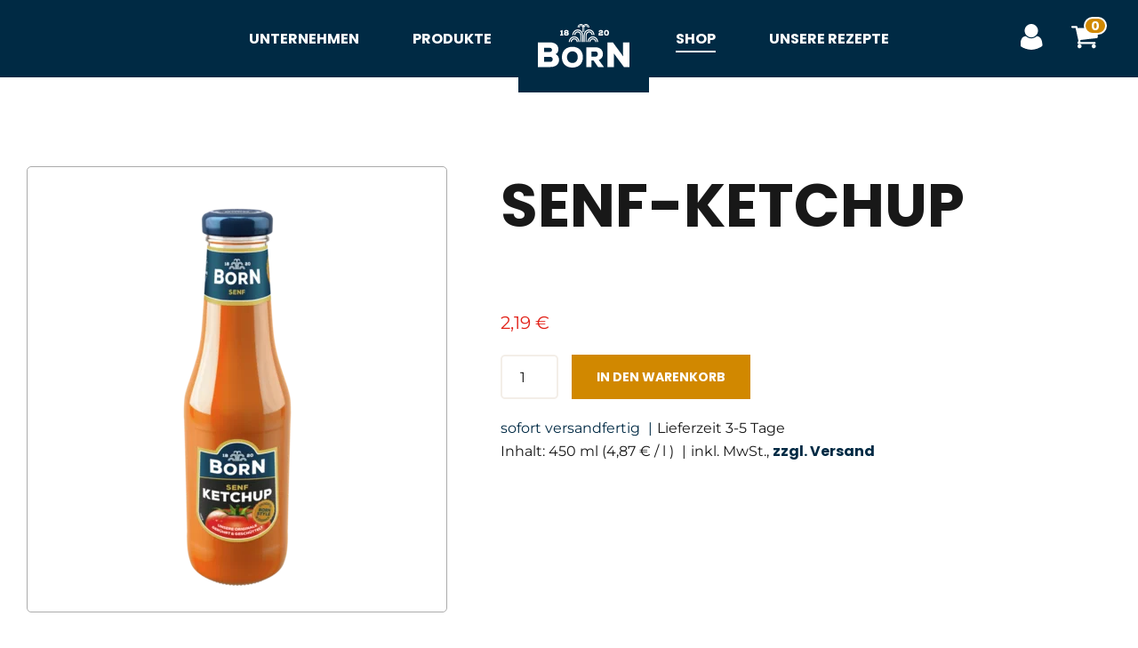

--- FILE ---
content_type: text/html; charset=UTF-8
request_url: https://born-feinkost.de/de/shop/806556/senf-ketchup
body_size: 5210
content:
<!DOCTYPE html>
<html lang="de">
    <head>
    <meta charset="UTF-8">
    <meta name="viewport" content="width=device-width, initial-scale=1.0"/>

    <!--
                /**
                 * @license
                 * MyFonts Webfont Build ID 3697904, 2019-01-14T14:44:27-0500
                 *
                 * The fonts listed in this notice are subject to the End User License
                 * Agreement(s) entered into by the website owner. All other parties are
                 * explicitly restricted from using the Licensed Webfonts(s).
                 *
                 * You may obtain a valid license at the URLs below.
                 *
                 * Webfont: FrutigerLTPro-Light by Linotype
                 * URL: https://www.myfonts.com/fonts/linotype/frutiger/pro-45-light/
                 *
                 * Webfont: FrutigerLTPro-Roman by Linotype
                 * URL: https://www.myfonts.com/fonts/linotype/frutiger/pro-55-roman-2/
                 *
                 * Webfont: FrutigerLTPro-Bold by Linotype
                 * URL: https://www.myfonts.com/fonts/linotype/frutiger/pro-65-bold-2/
                 *
                 *
                 * License: https://www.myfonts.com/viewlicense?type=web&buildid=3697904
                 * Licensed pageviews: 1,000,000
                 * Webfonts copyright: Copyright &#x00A9; 2014 - 2016 Monotype Imaging Inc. All rights
                 * reserved.
                 *
                 * © 2019 MyFonts Inc
                */

                --><title>BORN Senf-Ketchup 450ml Glasflasche</title>
            <meta name="og:title" content="BORN Senf-Ketchup 450ml Glasflasche" />
<meta name="description" content="BORN Senf-Ketchup in der 450ml Glasflasche im Onlineshop kaufen." />
<meta name="og:description" content="BORN Senf-Ketchup in der 450ml Glasflasche im Onlineshop kaufen." />
<meta name="og:image" content="https://born-feinkost.de" />

    
        <link href="/cache-buster-1768400454/static/BornBundle/css/styles.css" media="screen" rel="stylesheet" type="text/css" />
    
                                <link rel="shortcut icon" type="image/x-icon" href="/static/BornBundle/meta/touch-icons/favicon.ico">
<link rel="apple-touch-icon" sizes="180x180" href="/static/BornBundle/meta/touch-icons/apple-touch-icon.png">
<link rel="icon" type="image/png" sizes="32x32" href="/static/BornBundle/meta/touch-icons/favicon-32x32.png">
<link rel="icon" type="image/png" sizes="16x16" href="/static/BornBundle/meta/touch-icons/favicon-16x16.png">
<meta name="theme-color" content="#ffffff">


<!-- Google Tag Manager -->
<script>(function(w,d,s,l,i){w[l]=w[l]||[];w[l].push({'gtm.start':
new Date().getTime(),event:'gtm.js'});var f=d.getElementsByTagName(s)[0],
j=d.createElement(s),dl=l!='dataLayer'?'&l='+l:'';j.async=true;j.src=
'https://www.googletagmanager.com/gtm.js?id='+i+dl;f.parentNode.insertBefore(j,f);
})(window,document,'script','dataLayer','GTM-KJ4PKCH');</script>
<!-- End Google Tag Manager -->
</head>

<body>


<!-- Google Tag Manager (noscript) -->
<noscript><iframe src="https://www.googletagmanager.com/ns.html?id=GTM-KJ4PKCH"
height="0" width="0" style="display:none;visibility:hidden"></iframe></noscript>
<!-- End Google Tag Manager (noscript) -->

<header class="main-header">
    <div class="navigation">
        <div class="nav-bg has-background">
            <div class="main-content flex-col box-align-center">
                <div class="col xs-12 navigation-cell">
    <div id="overlay-navigation" class="flex-col box-align-center navigation nav-overlay /">
        <div class="xs-12 nav-overlay-main">
            <div class="flex-col box-align-center">
                <div class="xs-12 close-icon-cell">
                    <div class="close-icon-container">
                        <div id="close-icon" class="close-overlay-navigation">
                            <span class="icon close"></span>
                        </div>
                    </div>
                </div>
            </div>
        </div>
        <div class="xs-12 flex-col main-navigation-cell">
            <nav class="main-navigation">
                <ul class="nav-list">
    <li>
        <a id="pimcore-navigation-renderer-menu-152" title="Unternehmen" class=" main" href="/de/Unternehmen" target="_self">Unternehmen</a>
        <ul>
            <li>
                <a id="pimcore-navigation-renderer-menu-154" title="BORN Geschichte" href="/de/Unternehmen/Unsere-Geschichte" target="_self">Unsere Geschichte</a>
            </li>
            <li>
                <a id="pimcore-navigation-renderer-menu-176" title="Aktuelles" href="/de/Unternehmen/Aktuelles" target="_self">Aktuelles</a>
            </li>
            <li>
                <a id="pimcore-navigation-renderer-menu-177" title="Karriere bei BORN" href="/de/unternehmen/karriere" target="_self">Karriere</a>
            </li>
            <li>
                <a id="pimcore-navigation-renderer-menu-921" title="Nachhaltigkeit bei BORN" href="/de/Unternehmen/Nachhaltigkeit" target="_self">Nachhaltigkeit</a>
            </li>
            <li>
                <a id="pimcore-navigation-renderer-menu-179" title="BORN Senfladen" href="/de/Unternehmen/Senfladen" target="_self">Senfladen</a>
            </li>
        </ul>
    </li>
    <li>
        <a id="pimcore-navigation-renderer-menu-148" title="Produkte" class=" main" href="/de/Produkte">Produkte</a>
        <ul>
            <li>
                <a id="pimcore-navigation-renderer-menu-144" title="Senf" href="/de/Produkte/Senf" target="_self">Senf</a>
            </li>
            <li>
                <a id="pimcore-navigation-renderer-menu-213" title="Ketchup" href="/de/Produkte/Ketchup" target="_self">Ketchup</a>
            </li>
            <li>
                <a id="pimcore-navigation-renderer-menu-146" title="Grillsaucen" href="/de/Produkte/grillsaucen" target="_self">Grillsaucen</a>
            </li>
        </ul>
    </li>
    <li>
        <a id="pimcore-navigation-renderer-menu-147" class="homepage-logo main" href="/de">Startseite</a>
    </li>
    <li class="active">
        <a id="pimcore-navigation-renderer-menu-151" title="Onlineshop" class=" main active mainactive" href="/de/shop" target="_self">Shop</a>
        <ul>
            <li>
                <a id="pimcore-navigation-renderer-menu-216" title="Aktionen" href="/de/shop/Aktionen" target="_self">Aktionen</a>
            </li>
            <li>
                <a id="pimcore-navigation-renderer-menu-181" title="Senf" href="/de/shop/Senf" target="_self">Senf</a>
            </li>
            <li>
                <a id="pimcore-navigation-renderer-menu-188" title="Feinschmecker Senf" href="/de/shop/Feinschmecker-Senf" target="_self">Feinschmecker Senf</a>
            </li>
            <li>
                <a id="pimcore-navigation-renderer-menu-180" title="Ketchup" href="/de/shop/Ketchup" target="_self">Ketchup</a>
            </li>
            <li>
                <a id="pimcore-navigation-renderer-menu-183" title="Grillsaucen" href="/de/shop/Grillsaucen" target="_self">Grillsaucen</a>
            </li>
            <li>
                <a id="pimcore-navigation-renderer-menu-184" title="Würze" href="/de/shop/Wurze" target="_self">Würze</a>
            </li>
            <li>
                <a id="pimcore-navigation-renderer-menu-185" title="Präsente" href="/de/shop/Prasent" target="_self">Präsente</a>
            </li>
            <li>
                <a id="pimcore-navigation-renderer-menu-186" title="Fanartikel" href="/de/shop/Fanartikel" target="_self">Fanartikel</a>
            </li>
            <li>
                <a id="pimcore-navigation-renderer-menu-206" title="Esina Senf &amp; Feinkost" href="/de/shop/Esina-Senf-Feinkost" target="_self">Esina Senf &amp; Feinkost</a>
            </li>
            <li>
                <a id="pimcore-navigation-renderer-menu-187" title="Mautner Produkte" href="/de/shop/Mautner-Markhof" target="_self">Mautner Markhof</a>
            </li>
            <li>
                <a id="pimcore-navigation-renderer-menu-1052" title="Gera-Gewürze" href="/de/shop/Gera-Gewuerze" target="_self">Gera-Gewürze</a>
            </li>
        </ul>
    </li>
    <li>
        <a id="pimcore-navigation-renderer-menu-224" title="Leckere Rezepte" class=" main" href="/de/Rezepte">Unsere Rezepte</a>
    </li>
</ul>

                                    <ul class="shop-icons">
                        <li class="shop-icons-item">
                                                            <a href="/de/account/login">
                                    <span class="icon user">login</span>
                                </a>
                                                    </li>
                        <li class="shop-icons-item">
                                                            <a class="js-open-sidebar-cart" href="javascript:void(0)"><span class="icon basket"><span class="badge">0</span></span></a>
                                                    </li>
                    </ul>
                            </nav>
        </div>
    </div>
</div>
<div class="col xs-12 burger-icon-cell multi-lang">
    <div class="burger-icon-container">
        <span id="burger-icon" class="icon burger">
        </span>
        <div class="logo">
                                            <a href="/de">
                    <img src="/static/BornBundle/img/logo/logo.svg" alt="Born Feinkost"/>

                </a>
                    </div>
        <div class="basket-icon-mobile flex-col">
                                                <a href="/de/account/login">
                        <span class="icon user">login</span>
                    </a>
                                <a class="js-open-sidebar-cart" href="javascript:void(0)">
                    <span class="icon basket"><span class="badge">0</span></span>
                </a>
                    </div>
    </div>
</div>



            </div>
        </div>
    </div>
</header>
<main>
     
<div class="section">
    <div class="main-content flex-col">
        <div class="col xs-12 m-5">

                                        <div class="slider slick-slider">
            
                <div class="product-image-item">
                                        <img width="192" height="480" alt="BORN Senf-Ketchup 450ml" title="BORN Senf-Ketchup in der 450ml Glasflasche. BORN Senf mittelscharf und BORN Tomatenketchup vereinen sich. Unsere Originale gerührt und geschüttelt." src="/Marken/Born/Produkte/Spezial%20Ketchup/image-thumb__28091__productImageDetailBornBundle/born_senf-Ketchup-glasflasche-450ml.webp" srcset="/Marken/Born/Produkte/Spezial%20Ketchup/image-thumb__28091__productImageDetailBornBundle/born_senf-Ketchup-glasflasche-450ml.webp 1x, /Marken/Born/Produkte/Spezial%20Ketchup/image-thumb__28091__productImageDetailBornBundle/born_senf-Ketchup-glasflasche-450ml@2x.webp 2x" />
                </div>

                                                    
            </div>
        </div>
            <div class="col xs-12 m-7">
                <div class="product-info-container text-only">
                    <div class="product-title-container">
                        <h1>Senf-Ketchup</h1>
                    </div>
                    <div class="product-variation-container">
                                            </div>
                    <div class="product-short-description-container">
                        <span class="no-padding"></span>
                    </div>
                    <div class="product-price-container">
                                                                                                
                                                <div class="product-price">
                            2,19 €
                        </div>
                    </div>
                                            <div class="product-action-wrapper">
                                                                                                                                                <form method="post" class="js-submit-ajax" action="/de/shop/warenkorb?action=add">
                                <div class="product-action-container">
                                    <div class="product-quantity">
                                        <input type="number" name="quantity" min="1" value="1"/>
                                        <input type="hidden" name="article" value="806556">
                                    </div>
                                    <div class="product-action-button">
                                        <button class="button btn-default">
                                            In den Warenkorb
                                        </button>
                                    </div>
                                </div>
                                                                                                    <div class="error-messages-container error-message" style="display: none;"></div>
                                                            </form>
                                                    </div>
                                        <div class="product-additional-information-container">
                        <div class="product-additional-information-row">
                                                            <div class="product-ability">
                                    sofort versandfertig
                                </div>
                                <div>
                                    Lieferzeit 3-5 Tage
                                </div>
                                                    </div>
                        <div class="product-additional-information-row">
                            <div>
                                
                                Inhalt:
                                450 ml

                                                                                                                                                (4,87 €
                                         /
                                                                                                                                                                                    l
                                                                                                                                )
                                                                                                </div>
                            <div>
                                inkl. MwSt., <a href="/de/Zahlung-und-Versand" target="_blank">zzgl. Versand</a>
                            </div>
                        </div>

                        
                    </div>
                </div>
            </div>
        </div>
    </div>

                        
    <div class="section">
        <div class="main-content flex-col">
            <div class="col xs-12 m-6 l-8">
                <div class="text-only">
                    <div class="text">
                        <h4>Produkt</h4>
                        <span class="no-padding"><p>Die Mischung macht’s! Original BORN Senf und Tomaten-Ketchup aus sonnengereiften Tomaten – das ist unser Vollmundiger. Beide Klassiker kombinieren sich zu einem Hochgenuss, der Bratwurst und Grillgut geschmacklich vollendet.</p>

<p>&nbsp;</p>

<p>✔ ohne Zusatz von Konservierungsstoffen</p>

<p>✔&nbsp;vegan</p>

<p>✔&nbsp;laktosefrei</p>

<p>✔&nbsp;glutenfrei</p>

<p>&nbsp;</p>

<p>Nach dem Öffnen bitte im Kühlschrank aufbewahren.</p>
</span>
                        <div class="product-additional-information">
                            <div class="information-item">
                                <div>
                                    <p>Artikelnummer:</p>
                                </div>
                                <div>
                                    <p>806556</p>
                                </div>
                            </div>
                                                            <div class="information-item">
                                    <div>Gewicht: </div>
                                    <div>
                                        <p>0,748 kg</p>
                                    </div>
                                </div>
                                                                                        <div class="information-item">
                                    <div>Maße in cm (B/H/L): </div>
                                    <div>
                                        <p>6 / 23 / 6 </p>
                                    </div>
                                </div>
                                                    </div>
                    </div>
                </div>
            </div>
            <div class="col xs-12 m-6 l-4">
                                    <div class="sales-description-wrapper">
                        Senf Ketchup
                    </div>
                    <div id="tabber-xyz" class="tabber" data-tab-type="default">
                        <ul class="tabs resp-tabs-list tab-id">
                            <li>Nährwerte</li>
                            <li>Zutaten</li>
                        </ul>
                        <div class="resp-tabs-container tab-id">
                            <div class="tab-content">
                                <div class="food-value-container">
    <div class="food-value-item">
        <div>pro 100 ml</div>
    </div>
    <div class="food-value-item">
        <div>Energie (kJ/kcal):</div>
        <div>410/97</div>
    </div>
    <div class="food-value-item">
        <div>Fett (g):</div>
        <div>2,5</div>
    </div>
    <div class="food-value-item">
        <div>davon gesättigte Fettsäuren (g):</div>
        <div>0,3</div>
    </div>
    <div class="food-value-item">
        <div>Kohlenhydrate (g):</div>
        <div>13,3</div>
    </div>
    <div class="food-value-item">
        <div>davon Zucker (g):</div>
        <div>10</div>
    </div>
    <div class="food-value-item">
        <div>Eiweiß (g):</div>
        <div>3,4</div>
    </div>
    <div class="food-value-item">
            </div>
    <div class="food-value-item">
        <div>Salz (g):</div>
        <div>2,1</div>
    </div>
</div>
                            </div>
                            <div class="tab-content">
                                <div class="product-ingredients-container">
    <div class="ingredients-item">
        <p>50% Tomatenmark, 40% BORN <strong>Senf</strong> (Wasser, <strong>Senfsaat</strong>, Branntweinessig, Salz, Zucker, Gewürze), Zucker, modifizierte Maisstärke, Branntweinessig, Salz, Gewürze. &nbsp; &nbsp; &nbsp; &nbsp; &nbsp; &nbsp; &nbsp; &nbsp; &nbsp; &nbsp; &nbsp; &nbsp; &nbsp; &nbsp; &nbsp; &nbsp; &nbsp; &nbsp; &nbsp; &nbsp; &nbsp; &nbsp; &nbsp; &nbsp; &nbsp; &nbsp; &nbsp; &nbsp; &nbsp; &nbsp; &nbsp; &nbsp; &nbsp; &nbsp; &nbsp; &nbsp; &nbsp; &nbsp; &nbsp; &nbsp; &nbsp; &nbsp; &nbsp; &nbsp; &nbsp; &nbsp; &nbsp; &nbsp; &nbsp; &nbsp; &nbsp;</p>

    </div>
</div>
                            </div>
                        </div>
                    </div>
                            </div>
        </div>
    </div>

            
                            <div class="section panel">
                    <div class="main-content flex-col box-align-center">
                <div class="col xs-12">
    <div class="headline text-center">
        <h3>Ähnliche Produkte</h3>
    </div>
</div>
<div class="xs-12">
    <div class="flex-col box-align-center panel-container">
        <div class="panel-content">
            <div class="flex-col panel-slider related-products-container">
                                    <div class="col xs-12 m-6 l-4 one-third">
                        <div class="teaser image-text product">
                            <div class="teaser-content">
                                
                                <div class="image">
                                        <a href="/de/shop/806053/senf-mittelscharf">
                                                                                                                                        <img src="/Marken/Born/Produkte/Senf/image-thumb__28124__auto_d50519eea35864fbb53de397df6d909f/born-senf-mittelscharf-200ml-becher.webp" />
                                                                                    </a>
                                </div>
                                <div class="teaser-text-box">
                                    <div class="title-box">
                                        <h3>
                                            <a href="/de/shop/806053/senf-mittelscharf">
                                                Senf mittelscharf
                                            </a>
                                        </h3>
                                    </div>
                                    <div class="content-box product-price-container">
                                                                                    &nbsp;
                                                                                <p class="product-price" style="color:#e2231a">0,99 €</p>
                                        <a class="button btn-default" href="/de/shop/806053/senf-mittelscharf">
                                            Zum Produkt
                                        </a>
                                    </div>
                                </div>
                            </div>
                        </div>
                    </div>
                                    <div class="col xs-12 m-6 l-4 one-third">
                        <div class="teaser image-text product">
                            <div class="teaser-content">
                                
                                <div class="image">
                                        <a href="/de/shop/806765/senf-scharf">
                                                                                                                                        <img src="/Marken/Born/Produkte/Senf/image-thumb__28103__auto_d50519eea35864fbb53de397df6d909f/born-scharfer-senf-200ml-becher.webp" />
                                                                                    </a>
                                </div>
                                <div class="teaser-text-box">
                                    <div class="title-box">
                                        <h3>
                                            <a href="/de/shop/806765/senf-scharf">
                                                Senf scharf
                                            </a>
                                        </h3>
                                    </div>
                                    <div class="content-box product-price-container">
                                                                                    &nbsp;
                                                                                <p class="product-price" style="color:#e2231a">0,99 €</p>
                                        <a class="button btn-default" href="/de/shop/806765/senf-scharf">
                                            Zum Produkt
                                        </a>
                                    </div>
                                </div>
                            </div>
                        </div>
                    </div>
                            </div>
        </div>
    </div>
</div>
            </div>
        </div>
    

</main>
<footer>
    <div class="section row">
        <div class="main-content flex-col box-center offset-single">
            <div class="xs-12 flex-col">
                <div class="col xs-12 m-3 l-3">
                    <div class="footer-box footer-link-list">
                        <h4> Produkte</h4>
                        <ul class="level-0">
                                                            <li><a href="/de/Produkte/Senf" target="_self" title="BORN Senf" class="footer-item" type="internal">Senf</a></li>
                                                            <li><a href="https://born-feinkost.de/de/shop/Feinschmecker-Senf" target="_self" title="BORN Feinschmecker-Senf" class="footer-item" type="internal">Feinschmecker</a></li>
                                                            <li><a href="/de/shop/Ketchup" target="_self" title="BORN Ketchup" class="footer-item" type="internal">Ketchup</a></li>
                                                            <li><a href="/de/shop/Grillsaucen" target="_self" title="BORN Grillsaucen" class="footer-item" type="internal">Grillsaucen</a></li>
                                                            <li><a href="/de/shop/Wurze" target="_self" title="BORN Mayonnaise Meerrettiche und Essige" class="footer-item" type="internal">Würze</a></li>
                                                            <li><a href="/de/shop/Prasent" target="_self" title="BORN Präsente" class="footer-item" type="internal">Präsente</a></li>
                                                            <li><a href="/de/shop/Fanartikel" target="_self" title="BORN Fanartikel" class="footer-item" type="internal">Fanartikel</a></li>
                                                    </ul>
                    </div>
                </div>
                <div class="col xs-12 m-3 l-3">
                    <div class="footer-box footer-link-list">
                        <h4> Unternehmen</h4>
                        <ul class="level-0">
                                                            <li><a href="/de/Unternehmen/Unsere-Geschichte" target="_self" title="BORN Geschichte" class="footer-item" type="internal">Geschichte</a></li>
                                                            <li><a href="/de/Unternehmen/Aktuelles" target="_self" title="Aktuelles bei BORN Senf" class="footer-item" type="internal">Aktuelles</a></li>
                                                            <li><a href="/de/unternehmen/karriere" title="Karriere" class="footer-item" type="internal">Karriere</a></li>
                                                            <li><a href="/de/Unternehmen/Senfladen" target="_self" title="BORN Senfladen" class="footer-item" type="internal">Senfladen</a></li>
                                                    </ul>
                    </div>
                </div>
                <div class="col xs-12 m-3 l-3">
                    <div class="footer-box footer-link-list">
                        <h4> Information</h4>
                        <ul>
                                                            <li><a href="/de/impressum" target="_blank" title="Impressum" class="footer-item" type="internal">Impressum</a></li>
                                                            <li><a href="/de/Zahlung-und-Versand" target="_blank" title="Zahlung und Versand" class="footer-item" type="internal">Zahlung und Versand</a></li>
                                                            <li><a href="/de/agb-und-kundeninformationen" target="_blank" title="AGB und Kundeninformation" class="footer-item" type="internal">AGB und Kundeninformation</a></li>
                                                            <li><a href="/de/widerrufsrecht" target="_self" title="Widerrufsrecht" class="footer-item" type="internal">Widerrufsrecht</a></li>
                                                            <li><a href="https://whistleblowersoftware.com/secure/lksg_born" target="_blank" title="Compliance" class="footer-item">Compliance – LkSG</a></li>
                                                    </ul>
                    </div>
                </div>
                <div class="col xs-12 m-3 l-3">
                    <div class="footer-link-list">
                        <h4> Kommunikation</h4>
                        <ul>
                                                            <li><a href="/de/kontakt" target="_blank" title="BORN Kontakt" class="footer-item" type="internal">Kontakt</a></li>
                                                            <li><a href="/de/Datenschutz" target="_blank" title="BORN Datenschutz" class="footer-item" type="internal">Datenschutz</a></li>
                                                    </ul>
                                                    <ul class="social-icons">
                                <li>
                                    <a href="https://www.facebook.com/born.feinkost/" alt="Facebook" title="Facebook" target="_blank" aria-label="facebook" rel="noopener">
                                        <span class="icon facebook"></span>
                                    </a>
                                </li>
                                <li>
                                    <a href="https://www.instagram.com/born_senf/?hl=de" alt="Instagram" title="Instagram" target="_blank" aria-label="instagram" rel="noopener">
                                        <span class="icon instagram"></span>
                                    </a>
                                </li>
                                <li>
                                    <a href="https://www.youtube.com/channel/UC5qalkukmEP7hoMLST_aehw" alt="YouTube" title="YouTube" target="_blank" aria-label="youtube" rel="noopener">
                                        <span class="icon youtube"></span>
                                    </a>
                                </li>
                            </ul>
                                            </div>
                </div>
                <div class="col xs-12">
                    <div class="footer-text">
                        
                    </div>
                </div>
            </div>
        </div>
    </div>
</footer>


    <div class="sidebarCart_back js-close-sidebar-cart"></div>
<div id="sidebar-cart-container" class="sidebarCart"></div>
<div class="sidebarCartWait">
    <div class="sidebarCart_wrapper">
        <div class="flex-col bb-pb-3">
            <div class="bb-flex-1">
                <h3>Warenkorb</h3>
            </div>
            <div class="js-close-sidebar-cart bb-cursor-pointer">
                <svg xmlns="http://www.w3.org/2000/svg" width="38px" height="38px" viewBox="0 0 24 24">
                    <path d="M0 0h24v24H0z" fill="none"/>
                    <path fill="currentColor" d="M19 6.41L17.59 5 12 10.59 6.41 5 5 6.41 10.59 12 5 17.59 6.41 19 12 13.41 17.59 19 19 17.59 13.41 12z"/>
                </svg>
            </div>
        </div>
        <div class="bb-flex-1 bb-overflow-y-auto text-center">
            &nbsp;<br/>
            <div class="sidebarCart_wait-wrapper">
                <div class="sidebarCart_wait">
                    <svg xmlns="http://www.w3.org/2000/svg" width="64px" height="64px" viewBox="0 0 24 24">
                        <path d="M0 0h24v24H0z" fill="none"/>
                        <path fill="currentColor" d="M12 6v3l4-4-4-4v3c-4.42 0-8 3.58-8 8 0 1.57.46 3.03 1.24 4.26L6.7 14.8c-.45-.83-.7-1.79-.7-2.8 0-3.31 2.69-6 6-6zm6.76 1.74L17.3 9.2c.44.84.7 1.79.7 2.8 0 3.31-2.69 6-6 6v-3l-4 4 4 4v-3c4.42 0 8-3.58 8-8 0-1.57-.46-3.03-1.24-4.26z"/>
                    </svg>
                </div>
            </div>
            Warenkorb ...
        </div>
    </div>
</div>


<script src="/static/BornBundle/js/main.min.js?22206281130"></script>
<script async src="https://www.youtube.com/iframe_api"></script>
<script src="https://cdn.userway.org/widget.js" data-account="8ej0M5yQJ7"></script>

<script>var country = 'DE';</script>
</body>
</html>


--- FILE ---
content_type: text/css
request_url: https://born-feinkost.de/cache-buster-1768400454/static/BornBundle/css/styles.css
body_size: 121811
content:
html {
  min-height: 100%;
  overflow-y: scroll;
}
html,
body,
div,
span,
applet,
object,
iframe,
h1,
h2,
h3,
h4,
h5,
h6,
p,
blockquote,
pre,
a,
abbr,
acronym,
address,
big,
cite,
code,
del,
dfn,
em,
img,
ins,
kbd,
q,
s,
samp,
small,
strike,
strong,
sub,
sup,
tt,
var,
b,
u,
i,
center,
dl,
dt,
dd,
ol,
ul,
li,
fieldset,
form,
label,
legend,
table,
caption,
tbody,
tfoot,
thead,
tr,
th,
td,
article,
aside,
canvas,
details,
embed,
figure,
figcaption,
footer,
header,
hgroup,
menu,
nav,
output,
ruby,
section,
summary,
time,
mark,
audio,
video {
  margin: 0;
  padding: 0;
  border: 0;
  vertical-align: baseline;
}
/* HTML5 display-role reset for older browsers */
article,
aside,
details,
figcaption,
figure,
footer,
header,
hgroup,
menu,
nav,
section {
  display: block;
}
blockquote,
q {
  quotes: none;
}
blockquote:before,
blockquote:after,
q:before,
q:after {
  content: '';
  content: none;
}
table {
  border-collapse: collapse;
  border-spacing: 0;
}
ul,
ol {
  list-style: none;
  margin: 0;
}
ul li,
ol li {
  padding: 0;
}
img {
  height: auto;
  max-width: 100%;
  display: block;
}
.recipe-details-wrapper ol {
  list-style: inside decimal;
}
.breadcrumb {
  font-size: 15px;
  padding: 12px 0;
  cursor: default;
}
.breadcrumb a {
  font-size: 15px;
}
.breadcrumb_arrow {
  display: inline-block;
  padding: 0 8px;
}
.breadcrumb_arrow svg {
  width: 18px;
  height: 18px;
  margin-bottom: -5px;
}
@media screen and (max-width: 767px) {
  .breadcrumb {
    display: none;
  }
}
@media only screen and (max-width: 399px) {
  h1 {
    font-size: 3rem;
    line-height: 1.33;
    text-transform: uppercase;
    margin-bottom: 10px;
  }
  h2 {
    font-size: 2.6rem;
    line-height: 1;
    text-transform: none;
    margin-bottom: 15px;
  }
  .form-group > div {
    padding-right: 0;
  }
  .form-group > div:last-of-type {
    padding-right: 0;
  }
  .stage-image.video-header .text-container {
    min-height: 29vh;
  }
  .stage-image.video-header .iframe-container {
    padding-bottom: 90%;
  }
  .stage-image.specific .text-container .center-image {
    right: -96px;
    top: 60px;
    width: 200px;
  }
  .stage-image.recipe {
    padding-top: 150px;
    padding-bottom: 100px;
  }
  .teaser-interstitial:before {
    top: -11%;
  }
  .teaser-interstitial:after {
    bottom: -7%;
  }
  .teaser-interstitial.fits-perfect .content-container .text-icon-container .text-icon {
    padding-bottom: 30px;
  }
  .teaser-interstitial.fits-perfect .content-container .text-icon-container:last-child .text-icon {
    padding-bottom: 0;
  }
  .teaser-interstitial .image-absolute img {
    bottom: -6%;
    right: -1%;
    max-width: 77px;
  }
  .teaser.teaser-specific .teaser-specific-container .teaser-image-front {
    max-width: 227px;
    right: -129px;
  }
}
@media only screen and (max-width: 639px) {
  button,
  input[type=submit],
  a.button {
    width: 100%;
    text-align: center;
  }
  button.w-auto,
  input[type=submit].w-auto,
  a.button.w-auto {
    width: auto;
  }
  button.btn-s-low,
  input[type=submit].btn-s-low,
  a.button.btn-s-low {
    padding: 3px 6.5px 3px 6.5px;
  }
  body #pc-cookie-notice #pc-button {
    width: 100%;
  }
  .dataTables_wrapper .dataTables_length,
  .dataTables_wrapper .dataTables_filter {
    float: none;
    text-align: center;
  }
  .dataTables_wrapper .dataTables_filter {
    margin-top: 0.5em;
  }
  .stage-image.main .text-container {
    padding-top: 60px;
    padding-bottom: 100px;
  }
  .stage-image.specific .text-container .content-image {
    width: 100%;
  }
  .with-image-absolute .content-container .button {
    width: auto;
  }
  .teaser.teaser-specific .teaser-specific-container.main-content .image-content .teaser-content-right {
    width: 100%;
  }
  .teaser.teaser-specific .teaser-specific-container.main-content .image-content .teaser-content-right-inner {
    justify-content: center;
  }
}
@media only screen and (max-width: 767px) {
  .flex-col.row-inner,
  .flex-column.row-inner {
    margin-left: -5px;
    margin-right: -5px;
  }
  .flex-col.content,
  .flex-column.content {
    padding-right: 15px;
    padding-left: 15px;
  }
  .flex-col .col,
  .flex-column .col {
    padding-right: 15px;
    padding-left: 15px;
  }
  .flex-col .content-container,
  .flex-column .content-container {
    padding-right: 15px;
    padding-left: 15px;
  }
  .captcha {
    flex-flow: column;
  }
  .captcha-label {
    width: 100%;
  }
  .captcha-field {
    flex-direction: column;
    width: 100%;
  }
  .captcha-field .captcha-image {
    flex-direction: column;
  }
  .dataTables_wrapper .dataTables_info,
  .dataTables_wrapper .dataTables_paginate {
    float: none;
    text-align: center;
  }
  .dataTables_wrapper .dataTables_paginate {
    margin-top: 0.5em;
  }
  div.dtr-modal div.dtr-modal-display {
    width: 95%;
  }
  .table-jobs thead {
    display: none;
  }
  .table-jobs tbody {
    width: 100%;
  }
  .table-jobs tbody tr {
    border-bottom: 1px solid #acacac;
    display: flex;
    flex-flow: column wrap;
    width: 100%;
  }
  .table-jobs tbody tr td {
    width: 100%;
  }
  .table-jobs tbody tr td.job-title {
    background-color: #f1f1f1;
    text-align: center !important;
  }
  main > div:first-child {
    margin-top: 52px;
  }
  footer .row .footer-box:last-of-type .footer-link-list {
    margin-bottom: 0;
  }
  footer .row .footer-link-list ul li {
    margin-top: 7px;
    margin-bottom: 7px;
  }
  footer .row .footer-link-list ul li a {
    padding-top: 7px;
    padding-bottom: 7px;
  }
  .stage-image.main .with-anchor a.content-anchor {
    padding-top: 15px;
  }
  .stage-image.main .with-anchor a.content-anchor:after {
    width: 20px;
    height: 30px;
  }
  .stage-image.main .text-container {
    height: 100%;
  }
  .stage-image.main .text-container .text .special-headline h1 .special-headline-first {
    font-size: 2.2rem;
  }
  .stage-image.main .text-container .text .special-headline h1 .special-headline-second {
    font-size: 2.2rem;
  }
  .stage-image.main .text-container .text .special-headline h1 .special-headline-third {
    font-size: 2.2rem;
  }
  .stage-image.main .text-container .text .special-headline h1 .special-headline-third sup {
    padding: 0 0 10px 3px;
  }
  .stage-image.video-header .mute-yt-player-stage {
    position: absolute;
    height: 100%;
    width: 100%;
    background-size: cover;
    background-position: top left;
  }
  .stage-image.specific .image {
    z-index: -1;
  }
  .stage-image.specific .text-container {
    padding-top: 60px 30px;
  }
  .stage-image.specific .text-container .text {
    z-index: 55555;
  }
  .stage-image.specific .text-container .content-image {
    align-items: center;
    display: flex;
    flex-direction: column;
    justify-content: space-between;
    text-align: center;
    z-index: 55555;
  }
  .stage-image.specific .text-container .content-image .item {
    padding-bottom: 30px;
  }
  .stage-image.specific .text-container .center-image {
    z-index: -1;
    position: absolute;
  }
  .product-info-container {
    padding-top: 25px;
  }
  .checkout-headline {
    padding-bottom: 0;
    margin-bottom: 15px;
  }
  table.table-checkout {
    margin-bottom: 35px;
  }
  .checkout-confirm-container.button-wrapper {
    padding-bottom: 60px;
    border-bottom: 2px solid #f3eee8;
  }
  .checkout-confirm-container.button-wrapper #paypal-button {
    width: 100%;
  }
  .checkout-confirm-container.button-wrapper #paypal-button .paypal-button > .zoid-outlet {
    width: 100%;
  }
  .content-slider .content-wrapper {
    align-items: center;
    display: flex;
    justify-content: flex-start;
    position: absolute;
    top: 0;
    left: 0;
    padding: 15px;
    height: 100%;
    width: 89%;
    z-index: 5;
  }
  .content-slider .content-wrapper .text-container-bg {
    background-color: transparent;
  }
  .content-slider .content-wrapper .text-container-bg .headline h2 {
    font-size: 2.4rem;
  }
  .content-slider .image-absolute {
    position: absolute;
    right: -30px;
    top: 0;
    z-index: 4;
  }
  .content-slider .image-absolute.noRightShift {
    right: 0;
  }
  .text-image.textpic-intext.nowrap.align-left .image,
  .text-image.textpic-intext.nowrap.align-left .video {
    padding-top: 30px;
  }
  .text-image.textpic-intext.nowrap.align-right .text {
    margin-bottom: 30px;
  }
  .text-image.textpic-intext.nowrap .image,
  .text-image.textpic-intext.nowrap .video {
    order: 2;
  }
  .video-container.with-overlay .video-overlay .play-button-container {
    padding: 20px 0;
  }
  .video-container.with-overlay .video-overlay .play-button-container .play-button {
    height: 35px;
    width: 35px;
  }
  .customer-account-overview .order-list .order-items {
    padding: 15px;
  }
  .customer-account-overview .order-list .row-head {
    display: none;
  }
  .customer-account-overview .order-list .row-content > div {
    flex-flow: column nowrap;
  }
  .customer-account-overview .order-list .row-content [class^=".item-product-"] {
    display: flex;
    flex-flow: row wrap;
  }
  .customer-account-overview .order-list .row-footer-address {
    flex-flow: column wrap;
  }
  .customer-account-overview .order-list .row-footer-address > div {
    padding-bottom: 30px;
    width: 100%;
  }
  .customer-account-overview .order-list .row-footer-address > div:last-child {
    padding-bottom: 0;
  }
  .teaser-interstitial.fits-perfect .content-container .headline-wrapper {
    justify-content: center;
  }
  .teaser-interstitial.fits-perfect .content-container .text-icon-container {
    padding: 30px 0;
    width: 100%;
  }
  .teaser-interstitial .image-absolute img {
    position: absolute;
    bottom: -6%;
    right: -1%;
  }
  .teaser-interstitial .content-container .headline-container {
    flex: 2 1 0;
  }
  .teaser-interstitial .content-container .image-container {
    flex: 1 1 0;
  }
  .teaser-interstitial .content-container .button-container {
    flex: 1 1 0;
  }
  .teaser-interstitial .content-container .image-container {
    display: none;
    z-index: -1;
  }
  .teaser-interstitial .content-container .teaser-interstitial-content {
    flex-flow: column wrap;
  }
  .teaser-interstitial .content-container .teaser-interstitial-content .headline-container {
    text-align: center;
  }
  .popup-overlay-container .button-wrapper {
    flex-flow: column nowrap;
  }
  .popup-overlay-container .button-wrapper button:last-child {
    margin-top: 25px;
  }
  .maps-container {
    flex-flow: column;
  }
  .maps-container-left {
    width: 100%;
    height: 400px;
  }
  .maps-container-right {
    padding: 30px;
  }
  .filters {
    flex-flow: column nowrap;
    padding-left: 15px;
    padding-right: 15px;
  }
  footer > .section {
    margin-top: 45px;
  }
  .checkout-headline h3 {
    font-size: 2.4rem;
  }
  .content-slider .slick-dots {
    position: absolute;
    bottom: 15px;
  }
}
@media only screen and (max-width: 1023px) {
  button.btn-only-icon,
  input[type=submit].btn-only-icon,
  a.button.btn-only-icon {
    background-color: #d18800;
    border: 2px solid #d18800;
    color: #ffffff;
  }
  button.btn-only-icon:hover,
  input[type=submit].btn-only-icon:hover,
  a.button.btn-only-icon:hover {
    color: #fff;
    background-color: rgba(209, 136, 0, 0.8);
    border: 2px solid #d18800;
  }
  body #pc-cookie-notice {
    flex-flow: row wrap;
  }
  body #pc-cookie-notice a {
    padding-top: 15px;
  }
  body #pc-cookie-notice #pc-message {
    display: flex;
    flex-wrap: wrap;
  }
  body #pc-cookie-notice #pc-button {
    margin-top: 15px;
  }
  .mobile-only {
    display: block;
  }
  .desktop-only {
    display: none;
  }
  .basket .basket-head .item,
  .basket .basket-content .item {
    padding: 0 10px;
  }
  .basket .basket-head {
    display: none;
  }
  .basket .basket-content .row {
    padding: 25px 0;
  }
  .basket .basket-content .table-mobile-head {
    padding-bottom: 7px;
  }
  .basket .basket-content p {
    padding-bottom: 0;
  }
  .basket .basket-content .flex-column {
    justify-content: flex-end;
  }
  .basket .basket-content .basket-media,
  .basket .basket-content .basket-media-body {
    padding-bottom: 30px;
  }
  .basket .basket-content .button-wrapper {
    padding-top: 5px;
  }
  .checkout-progress-head .progress-wizard .progress-wizard-step {
    justify-content: center;
  }
  .checkout-progress-head .progress-wizard .progress-wizard-step .bs-wizard-stepnum {
    min-height: 51px;
  }
  .checkout-progress-head .progress-wizard .progress-wizard-step .progress-wizard-dot {
    top: 61%;
  }
  .checkout-form.address {
    padding-top: 0;
    padding-left: 0;
  }
  .checkout-form.address > div {
    display: flex;
    flex-flow: column nowrap;
  }
  .checkout-form.address > div label,
  .checkout-form.address > div input,
  .checkout-form.address > div select,
  .checkout-form.address > div textarea {
    display: block;
    width: 100%;
  }
  .tabber .resp-tab-content {
    padding: 0 0 20px;
  }
  .tabber .resp-tabs-list {
    display: none;
  }
  .tabber .resp-tabs-container {
    padding-top: 30px;
  }
  .tabber .resp-tabs-container.resp-tab-active h3 {
    color: #acacac;
  }
  .tabber .resp-tabs-container h3 {
    display: -webkit-box;
    display: -webkit-flex;
    display: -ms-flexbox;
    display: flex;
    flex-direction: row;
    justify-content: space-between;
    align-items: center;
    color: #acacac;
  }
  .tabber .resp-tabs-container h3.resp-tab-active {
    color: #181818;
  }
  .tabber .resp-tabs-container h3:after {
    content: '';
    display: block;
    width: 40px;
    height: 40px;
    cursor: pointer;
    width: 18px;
    height: 26px;
    -moz-transform: rotate(90deg);
    -webkit-transform: rotate(90deg);
    transform: rotate(90deg);
    -webkit-transition: all ease-in-out 800ms;
    -moz-transition: all ease-in-out 800ms;
    -o-transition: all ease-in-out 800ms;
    transition: all ease-in-out 800ms;
  }
  .tabber .resp-tabs-container h3.resp-accordion {
    cursor: pointer;
  }
  .tabber .resp-tabs-container h3.resp-accordion.resp-tab-active:after {
    -moz-transform: rotate(-90deg);
    -webkit-transform: rotate(-90deg);
    transform: rotate(-90deg);
  }
  .stage-image.recipe {
    padding-top: 280px;
    padding-bottom: 100px;
  }
  .stage-image.recipe .stage-content-container {
    width: 100%;
  }
  .ingredients p:not(:last-child) {
    padding-bottom: 0;
  }
  .recipe-page.panel .teaser.image-text.editorial.inside.related-products .content.with-front-img {
    flex-wrap: wrap;
  }
  .recipe-page.panel .teaser.image-text.editorial.inside.related-products .content.with-front-img .teaser-image-front {
    padding-bottom: 30px;
  }
  .recipe-page.panel .teaser.image-text.editorial.inside.related-recipes .teaser-content .teaser-text-box h4 {
    margin-bottom: 0;
  }
  .slick-slider .slider-text-container {
    align-items: flex-end;
  }
  .slick-slider .slider-text-container .slider-text {
    padding: 15px;
    width: 100%;
  }
  .teaser-interstitial:not(.with-image-absolute) .content-container {
    padding-top: 60px;
    padding-bottom: 60px;
  }
  .teaser-interstitial.with-image-absolute .content-container {
    padding-top: 30px;
    padding-bottom: 30px;
  }
  .teaser-interstitial .content-container .button {
    margin-top: 30px;
  }
  .teaser-interstitial .image-absolute {
    bottom: -11%;
  }
  .teaser-interstitial.fits-perfect .headline {
    text-align: center;
    margin-bottom: 30px;
  }
  .panel:not(.full) .teaser.magazine .teaser-content-container .teaser-image-box .teaser-date:before {
    width: 2px;
    height: 30px;
  }
  .panel.full .teaser.magazine .teaser-content-container .teaser-image-box .teaser-date {
    width: 100%;
  }
  .panel.full .teaser.magazine .teaser-content-container .teaser-content-box {
    width: 100%;
  }
  .teaser.product-item .teaser-content .teaser-text-box {
    flex-flow: column;
    align-items: center;
    text-align: center;
    padding: 40px;
  }
  .teaser.product-item .teaser-content .teaser-text-box .teaser-image-front {
    width: 15%;
    height: 100%;
  }
  .teaser.product-item .teaser-content .teaser-text-box .teaser-text-container {
    flex-flow: column nowrap;
    padding: 0 10px;
  }
  .teaser.product-item .teaser-content .teaser-text-box .teaser-text-container .title-box {
    padding-top: 30px;
  }
  .teaser.product-item .teaser-content .teaser-text-box .teaser-text-container .teaser-link {
    width: 100%;
    padding-top: 30px;
  }
  .teaser.product-item .teaser-content .teaser-text-box .teaser-text-container .teaser-link .button {
    background-color: #d18800;
    border: 2px solid #d18800;
    color: #ffffff;
    width: 100%;
    text-align: center;
  }
  .teaser.product-item .teaser-content .teaser-text-box .teaser-text-container .teaser-link .button:hover {
    color: #fff;
    background-color: rgba(209, 136, 0, 0.8);
    border: 2px solid #d18800;
  }
  .teaser.story-item {
    height: 100%;
    padding-bottom: 15px;
  }
  .teaser.story-item .teaser-content .teaser-image .image .heat-select {
    right: 30px;
  }
  .teaser.story-item .teaser-content .teaser-image .image .heat-select .icon {
    width: 23px;
    height: 40px;
  }
  .teaser.story-item .teaser-content .teaser-text-box {
    align-items: center;
    flex-flow: column nowrap;
    text-align: center;
    padding: 40px;
    position: relative;
  }
  .teaser.story-item .teaser-content .teaser-text-box .teaser-image-front {
    width: 15%;
    height: 100%;
  }
  .teaser.story-item .teaser-content .teaser-text-box .teaser-text-container {
    flex-flow: column nowrap;
    align-items: center;
  }
  .teaser.story-item .teaser-content .teaser-text-box .teaser-text-container .title-box {
    padding-top: 30px;
  }
  .teaser.story-item .teaser-content .teaser-text-box .teaser-text-container .teaser-link {
    padding-top: 30px;
  }
  .teaser.story-item .teaser-content .teaser-text-box .teaser-text-container .teaser-link .button {
    background-color: #d18800;
    border: 2px solid #d18800;
    color: #ffffff;
    width: 100%;
    text-align: 100%;
  }
  .teaser.story-item .teaser-content .teaser-text-box .teaser-text-container .teaser-link .button:hover {
    color: #fff;
    background-color: rgba(209, 136, 0, 0.8);
    border: 2px solid #d18800;
  }
  .teaser.recipe-item .teaser-content .teaser-text-box {
    flex-flow: column;
    align-items: center;
    text-align: center;
    padding: 40px;
  }
  .teaser.recipe-item .teaser-content .teaser-text-box .teaser-image-front {
    width: 15%;
    height: 15%;
  }
  .teaser.recipe-item .teaser-content .teaser-text-box .teaser-image-front img {
    left: 0;
  }
  .teaser.recipe-item .teaser-content .teaser-text-box .teaser-text-container {
    flex-flow: column nowrap;
    padding: 0;
  }
  .teaser.recipe-item .teaser-content .teaser-text-box .teaser-text-container .title-box {
    padding-top: 15px;
  }
  .teaser.recipe-item .teaser-content .teaser-text-box .teaser-text-container .teaser-link {
    width: 100%;
    padding-top: 0;
  }
  .teaser.recipe-item .teaser-content .teaser-text-box .teaser-text-container .teaser-link .button {
    background-color: #d18800;
    border: 2px solid #d18800;
    color: #ffffff;
    width: 100%;
    text-align: center;
  }
  .teaser.recipe-item .teaser-content .teaser-text-box .teaser-text-container .teaser-link .button:hover {
    color: #fff;
    background-color: rgba(209, 136, 0, 0.8);
    border: 2px solid #d18800;
  }
  .teaser.teaser-specific .headline-fixed-left {
    flex-direction: row;
    padding: 30px 30px 0 30px;
    position: relative;
  }
  .teaser.teaser-specific .headline-fixed-left h3 {
    display: flex;
    flex-direction: column;
    font-size: 2.2rem;
  }
  .teaser.teaser-specific .headline-fixed-left h3 span {
    font-size: 1.8rem;
  }
  .teaser.teaser-specific .headline-fixed-left h3 strong {
    font-size: 3.4rem;
  }
  .teaser.teaser-specific h1 .special-headline-second,
  .teaser.teaser-specific h1 .special-headline-third {
    display: block;
  }
  .teaser.teaser-specific .teaser-specific-container {
    padding: 30px 0 30px 0;
  }
  .teaser.teaser-specific .teaser-specific-container-inner {
    flex-wrap: wrap;
  }
  .teaser.teaser-specific .teaser-specific-container .text-only.teaser-headline {
    text-align: center;
    padding: 30px 0 0 0;
  }
  .teaser.teaser-specific .teaser-specific-container .headline-container {
    order: 2;
    width: 100%;
    flex-direction: column;
  }
  .teaser.teaser-specific .teaser-specific-container .teaser-image-front {
    position: absolute;
    z-index: -1;
    height: auto;
    filter: grayscale(0) opacity(1) brightness(0.6);
    top: 60%;
    transform: translateY(-50%);
  }
  .teaser.teaser-specific .teaser-specific-container .teaser-cta .button {
    margin-top: inherit;
  }
  .teaser.teaser-specific .teaser-specific-container .image-content {
    display: flex;
    flex-wrap: wrap;
    width: 100%;
  }
  .teaser.teaser-specific .teaser-specific-container .image-content .teaser-content-right {
    width: 50%;
  }
  .teaser.teaser-specific .teaser-specific-container .image-content .teaser-content-right-inner {
    justify-content: center;
  }
  .cleaverreach-form-wrapper .editable_content div[rel="date"] {
    flex-wrap: wrap;
  }
  .cleaverreach-form-wrapper .editable_content div[rel="date"] label {
    width: 100%;
  }
  .cleaverreach-form-wrapper .editable_content div[rel="date"] input {
    padding: 10px 5px 10px 5px;
    width: 60px;
  }
  .cleaverreach-form-wrapper .editable_content div[rel="radio"] > div,
  .cleaverreach-form-wrapper .editable_content div[rel="checkbox"] > div {
    flex-flow: column wrap;
  }
  .cleaverreach-form-wrapper .editable_content div[rel="radio"] > div input,
  .cleaverreach-form-wrapper .editable_content div[rel="checkbox"] > div input {
    margin: 20px 7px 5px 0;
  }
  .checkout-progress-head .progress-wizard .progress-wizard-step .bs-wizard-stepnum {
    align-items: flex-end;
    display: flex;
  }
}
@media all and (min-width: 400px) {
  .form-group > div {
    padding-right: 15px;
  }
  .form-group > div:last-of-type {
    padding-right: 0;
  }
  .basket-media-body .basket-media-variant span {
    padding-right: 10px;
    padding-left: 10px;
    border-right: 1px solid #acacac;
  }
  .basket-media-body .basket-media-variant span:first-of-type {
    padding-left: 0;
  }
  .basket-media-body .basket-media-variant span:last-of-type {
    padding-right: 0;
    border-right: 0;
  }
  .section .teaser-interstitial .main-content .col > div {
    margin-bottom: 0;
  }
  .teaser-interstitial .image-absolute img {
    max-width: 165px;
  }
}
@media all and (min-width: 640px) {
  .stage-image.specific .text-container .content-image {
    flex: 1 1 0;
  }
  .stage-image.specific .text-container .center-image {
    flex: 1 1 0;
  }
}
@media all and (min-width: 768px) {
  .flex-col.row-inner {
    margin-left: -10px;
    margin-right: -10px;
  }
  .flex-col.content {
    padding-right: 30px;
    padding-left: 30px;
  }
  .flex-col .col {
    padding-right: 30px;
    padding-left: 30px;
  }
  .flex-col .content-container {
    padding-right: 30px;
    padding-left: 30px;
  }
  .captcha {
    flex-flow: row;
  }
  .captcha-label {
    width: 40%;
  }
  .captcha-field {
    flex-direction: column;
    width: 60%;
  }
  .captcha-field .captcha-image {
    flex-direction: row;
    margin-right: 10px;
  }
  .captcha-field .captcha-error {
    margin-left: 140px;
  }
  main > div:first-child {
    margin-top: 52px;
  }
  .main-navigation.left-col {
    justify-content: flex-end;
  }
  .main-navigation.right-col {
    justify-content: flex-start;
  }
  footer .row .footer-link-list ul li {
    margin-bottom: 7px;
  }
  .stage-image.main .text-container {
    min-height: 35vh;
    height: 100%;
  }
  .stage-image.main .text-container .text .special-headline h1 .special-headline-third sup {
    font-size: 1.8rem;
    padding: 0 0 30px 15px;
  }
  .stage-image.specific .text-container .text {
    padding-bottom: 40px;
  }
  .stage-image.specific .text-container .content-image {
    align-items: center;
    display: flex;
    flex-direction: column;
    justify-content: flex-start;
    text-align: center;
  }
  .stage-image.specific .text-container .content-image .item {
    padding: 0 30px 60px 30px;
  }
  .stage-image.specific .text-container .content-image .item:last-child {
    padding-bottom: 0;
  }
  .stage-image.specific .text-container .center-image {
    display: flex;
    justify-content: center;
    height: 100%;
    align-self: center;
  }
  .stage-image.specific .text-container .center-image img {
    max-height: 440px;
  }
  .product-info-container .product-title-container {
    max-width: 80%;
  }
  .checkout-right-col {
    padding-left: 8.33333333%;
  }
  .checkout-progress-head > div {
    position: relative;
  }
  .checkout-progress-head > div .progress-wizard {
    position: absolute;
    bottom: -32px;
  }
  .checkout-headline {
    padding-top: 30px;
    margin-bottom: 25px;
  }
  .checkout-confirm-container.button-wrapper #paypal-button .paypal-button > .zoid-outlet {
    width: 350px;
  }
  .content-slider .content-wrapper {
    align-items: center;
    display: flex;
    height: 100%;
    position: absolute;
    left: 0;
    top: 0;
    padding: 20px 90px;
    width: 100%;
  }
  .content-slider .content-wrapper .text-container-bg {
    background-color: transparent;
    max-width: 85%;
    width: 100%;
  }
  .content-slider .content-wrapper .text-container-bg .headline h2 {
    font-size: 3rem;
  }
  .content-slider .image-absolute {
    position: absolute;
    right: -30px;
    top: 0;
    z-index: 4;
  }
  .content-slider .slick-dots {
    bottom: 30px;
    position: absolute;
  }
  .panel.has-slider .panel-container {
    padding-right: 0 30px 0 30px;
    padding-left: 0 30px 0 30px;
  }
  .panel.has-slider .panel-content .panel-slider {
    overflow: hidden;
  }
  .panel.has-slider .panel-content .panel-slider > div {
    padding: 0 30px 0 30px;
  }
  .tabber .resp-tabs-list li {
    color: #acacac;
  }
  .tabber .resp-tabs-list li.resp-tab-active {
    color: #181818;
  }
  .text-image.textpic-intext.nowrap .image,
  .text-image.textpic-intext.nowrap .video {
    display: flex;
    flex-flow: wrap;
  }
  .text-image.textpic-intext.nowrap .image > div,
  .text-image.textpic-intext.nowrap .video > div {
    width: 100%;
  }
  .text-image.textpic-intext.nowrap .image .image-additional-information,
  .text-image.textpic-intext.nowrap .video .image-additional-information {
    padding-top: 8px;
  }
  .text-image.textpic-intext.nowrap.align-left .image,
  .text-image.textpic-intext.nowrap.align-left .video {
    align-items: center;
    justify-content: center;
  }
  .text-image.textpic-intext.nowrap.align-left .text {
    justify-content: center;
  }
  .text-image.textpic-intext.nowrap.align-right .image,
  .text-image.textpic-intext.nowrap.align-right .video {
    align-items: center;
    justify-content: center;
  }
  .text-image.textpic-intext.nowrap.align-right .text {
    justify-content: center;
  }
  .video-container.with-overlay .video-overlay .play-button-container {
    padding: 60px 0;
  }
  .video-container.with-overlay .video-overlay .play-button-container .play-button {
    height: 85px;
    width: 85px;
  }
  .customer-account-card .card-content-form .button-row {
    text-align: right;
  }
  .customer-account-overview .order-list .order-items {
    padding: 30px;
  }
  .customer-account-overview .order-list .row-head [class^="item-product-"],
  .customer-account-overview .order-list .row-content [class^="item-product-"] {
    padding-right: 5px;
  }
  .customer-account-overview .order-list .row-head [class^="item-product-"]:last-child,
  .customer-account-overview .order-list .row-content [class^="item-product-"]:last-child {
    padding-right: 0;
  }
  .customer-account-overview .order-list .row-head .item-product-name,
  .customer-account-overview .order-list .row-content .item-product-name {
    width: 55%;
  }
  .customer-account-overview .order-list .row-head .item-product-sku,
  .customer-account-overview .order-list .row-content .item-product-sku {
    width: 15%;
  }
  .customer-account-overview .order-list .row-head .item-product-amount,
  .customer-account-overview .order-list .row-content .item-product-amount {
    width: 15%;
  }
  .customer-account-overview .order-list .row-head .item-product-price,
  .customer-account-overview .order-list .row-content .item-product-price {
    justify-content: flex-end;
    width: 15%;
  }
  .customer-account-overview .order-list .row-head {
    display: flex;
    flex-flow: row nowrap;
  }
  .customer-account-overview .order-list .row-content > div {
    flex-flow: row nowrap;
  }
  .customer-account-overview .order-list .row-content .mobile-head {
    display: none;
  }
  .customer-account-overview .order-list .row-footer-address {
    flex-flow: row wrap;
  }
  .customer-account-overview .order-list .row-footer-address > div {
    padding-right: 60px;
  }
  .customer-account-overview .order-list .row-footer-address > div:last-child {
    padding-right: 0;
  }
  .teaser-interstitial:before {
    top: -6%;
  }
  .teaser-interstitial:after {
    bottom: 0;
  }
  .teaser-interstitial.fits-perfect .content-container .text-icon-container {
    flex: 1 1 0;
    padding: 0 30px;
  }
  .teaser-interstitial.fits-perfect .content-container .text-icon-container:first-child {
    padding-left: 0;
  }
  .teaser-interstitial.fits-perfect .content-container .text-icon-container:last-child {
    padding-right: 0;
  }
  .teaser-interstitial .image-absolute {
    position: absolute;
  }
  .teaser-interstitial .image-absolute img {
    max-width: 165px;
  }
  .teaser-interstitial .content-container .headline-container {
    flex: 2 1 0;
  }
  .teaser-interstitial .content-container .image-container {
    flex: 1 1 0;
  }
  .teaser-interstitial .content-container .button-container {
    flex: 1 1 0;
  }
  .teaser-interstitial .content-container .button-container {
    display: flex;
    justify-content: flex-end;
  }
  .maps-container {
    flex-flow: row wrap;
  }
  .maps-container-left {
    width: 40%;
  }
  .maps-container-right {
    padding: 30px;
  }
  .cleaverreach-form-wrapper .editable_content div[rel="date"] input {
    width: 80px;
  }
  .cleaverreach-form-wrapper .editable_content div[rel="radio"] > div {
    flex-flow: row wrap;
  }
  .cleaverreach-form-wrapper .editable_content div[rel="radio"] > div input {
    margin: 6px 7px 0 15px;
  }
  .filters {
    flex-flow: row wrap;
  }
  .filters .form-field {
    padding-right: 10px;
    padding-left: 10px;
    width: 33.33333333%;
  }
  .teaser.recipe-item .teaser-content .teaser-text-box .teaser-text-container .title-box {
    min-height: 108px;
  }
  .teaser.product-item .teaser-content .teaser-text-box .teaser-text-container {
    width: 100%;
  }
  .teaser.product-item .teaser-content .teaser-text-box .teaser-text-container .title-box {
    hyphens: auto;
  }
  footer > .section {
    margin-top: 100px;
  }
}
@media all and (min-width: 1024px) {
  button.btn-only-icon,
  input[type=submit].btn-only-icon,
  a.button.btn-only-icon {
    display: -webkit-box;
    display: -webkit-flex;
    display: -ms-flexbox;
    display: flex;
    flex-direction: row;
    justify-content: center;
    align-items: center;
    width: 45px;
    height: 45px;
    padding: 0;
    transform: rotate(-45deg);
    background-color: #d18800;
    border: 2px solid #d18800;
  }
  button.btn-only-icon:before,
  input[type=submit].btn-only-icon:before,
  a.button.btn-only-icon:before {
    content: '';
    display: block;
    width: 40px;
    height: 40px;
    width: 20px;
    height: 15px;
    transform: rotate(-135deg);
  }
  button.btn-only-icon:hover,
  input[type=submit].btn-only-icon:hover,
  a.button.btn-only-icon:hover {
    color: #fff;
    background-color: rgba(209, 136, 0, 0.8);
    border: 2px solid #d18800;
  }
  body #pc-cookie-notice #pc-message {
    display: -webkit-box;
    display: -webkit-flex;
    display: -ms-flexbox;
    display: flex;
    flex-direction: column;
    justify-content: center;
    align-items: flex-start;
  }
  .mobile-only {
    display: none;
  }
  .desktop-only {
    display: block;
  }
  .stage .specific .content-image .item {
    max-width: none;
  }
  .basket .basket-head .item,
  .basket .basket-content .item {
    padding: 0 20px;
  }
  .basket .basket-content .row {
    padding: 40px 0;
  }
  .basket .basket-content .row .basket-media {
    display: flex;
    justify-content: center;
  }
  .basket .basket-content .table-mobile-head {
    display: none;
  }
  .checkout-form.address > div {
    align-items: center;
    display: flex;
    flex-flow: row nowrap;
  }
  .checkout-form.address > div label {
    text-align: right;
    padding-right: 25px;
    padding-bottom: 0;
    width: 40%;
  }
  .checkout-form.address > div input,
  .checkout-form.address > div select,
  .checkout-form.address > div textarea {
    width: 60%;
  }
  .content-slider .content-wrapper .text-container-bg .headline h2 {
    font-size: 3.4rem;
  }
  .tabber .resp-tab-content {
    padding: 0;
  }
  .tabber h3.resp-accordion {
    display: none;
  }
  .tabber .resp-tabs-list {
    display: flex;
    padding: 0 0 10px;
  }
  .tabber .resp-tabs-list li {
    cursor: pointer;
    border-bottom: none;
    list-style: none;
    margin: 0 25px 0 0;
    padding-top: 0;
    padding-bottom: 0;
    line-height: 1;
    font-family: 'Poppins Bold', sans-serif;
    font-size: 2.4rem;
    text-transform: none;
    margin-bottom: 30px;
  }
  .tabber .resp-tabs-list li:first-of-type {
    padding-right: 20px;
    border-right: 2px solid #acacac;
  }
  .tabber .resp-tabs-list li.resp-tab-active {
    border-bottom-color: #002a44;
  }
  .text-image.textpic-intext.nowrap.align-left .text {
    padding-left: 6%;
  }
  .text-image.textpic-intext.nowrap.align-right .text {
    padding-right: 6%;
  }
  .stage-image.recipe {
    padding-top: 82.5px;
    padding-bottom: 30px;
  }
  .stage-image.recipe .stage-content-container {
    width: 65%;
  }
  .stage-image.recipe .stage-content-container .icon-row {
    width: 65%;
  }
  .ingredients p:not(:last-child) {
    padding-bottom: 0;
  }
  .recipe-page.panel .teaser.image-text.editorial.inside.related-products .content.with-front-img .teaser-text-box {
    padding-left: 30px;
    max-width: 65%;
  }
  .recipe-page.panel .teaser.image-text.editorial.inside.related-recipes .teaser-content .teaser-text-box .title-box {
    max-width: 80%;
  }
  .slick-slider .slider-text-container {
    align-items: center;
  }
  .slick-slider .slider-text-container .slider-text {
    padding: 15px;
    max-width: 50%;
    margin: 0 0 0 5%;
  }
  .teaser-interstitial:not(.with-image-absolute) .content-container {
    padding-top: 100px;
    padding-bottom: 100px;
  }
  .teaser-interstitial.with-image-absolute .content-container {
    padding-top: 60px;
    padding-bottom: 60px;
  }
  .teaser-interstitial .image-absolute {
    bottom: -8%;
  }
  .teaser-interstitial .content-container .headline-container {
    flex: 2 1 0;
  }
  .teaser-interstitial .content-container .image-container {
    flex: 1 1 0;
  }
  .teaser-interstitial .content-container .button-container {
    flex: 1 1 0;
  }
  .panel.full .teaser.magazine .teaser-content-container .teaser-image-box .teaser-date {
    width: 50%;
  }
  .panel.full .teaser.magazine .teaser-content-container .teaser-image-box .teaser-date:before {
    width: 3px;
    height: 60px;
  }
  .panel.full .teaser.magazine .teaser-content-container .teaser-image-box .teaser-date span {
    font-size: 2.2rem;
  }
  .panel.full .teaser.magazine .teaser-content-container .teaser-content-box {
    width: 50%;
    height: 100%;
  }
  .panel.full .teaser.magazine .teaser-content-container .teaser-content-box .teaser-content {
    display: flex;
    flex-flow: column wrap;
    justify-content: center;
    align-items: center;
    height: 100%;
  }
  .panel.full .teaser.magazine .teaser-content-container .teaser-content-box .teaser-content .teaser-title,
  .panel.full .teaser.magazine .teaser-content-container .teaser-content-box .teaser-content .teaser-text,
  .panel.full .teaser.magazine .teaser-content-container .teaser-content-box .teaser-content .teaser-link,
  .panel.full .teaser.magazine .teaser-content-container .teaser-content-box .teaser-content .teaser-icons {
    width: 60%;
  }
  .teaser.product-item .teaser-content .teaser-text-box {
    align-items: flex-end;
  }
  .teaser.product-item .teaser-content .teaser-text-box .teaser-text-container {
    flex-flow: column nowrap;
    padding: 0 0 0 10px;
  }
  .teaser.product-item .teaser-content .teaser-text-box .teaser-text-container .title-box {
    padding-right: 10px;
  }
  .teaser.product-item .teaser-content .teaser-text-box .teaser-text-container .teaser-link {
    padding-bottom: 0;
    height: 66px;
    width: 66px;
    flex-shrink: 0;
  }
  .teaser.product-item .teaser-content .teaser-text-box .teaser-text-container .teaser-link .button {
    background-color: #d18800;
    border: 2px solid #d18800;
    color: #ffffff;
  }
  .teaser.product-item .teaser-content .teaser-text-box .teaser-text-container .teaser-link .button:hover {
    color: #fff;
    background-color: rgba(209, 136, 0, 0.8);
    border: 2px solid #d18800;
  }
  .teaser.story-item {
    height: 100%;
    padding-bottom: 15px;
  }
  .teaser.story-item .teaser-content .teaser-image .image .heat-select {
    right: 60px;
  }
  .teaser.story-item .teaser-content .teaser-image .image .heat-select .icon {
    height: 80px;
  }
  .teaser.story-item .teaser-content .teaser-text-box {
    align-items: flex-end;
    flex-flow: row nowrap;
    padding: 0 0 40px;
    position: absolute;
  }
  .teaser.story-item .teaser-content .teaser-text-box .teaser-text-container {
    align-items: flex-start;
    flex-flow: column nowrap;
  }
  .teaser.story-item .teaser-content .teaser-text-box .teaser-text-container .title-box {
    -webkit-box-flex: 2 1 75%;
    -moz-box-flex: 2 1 75%;
    -webkit-flex: 2 1 75%;
    -ms-flex: 2 1 75%;
    flex: 2 1 75%;
    padding: 0;
  }
  .teaser.story-item .teaser-content .teaser-text-box .teaser-text-container .teaser-link {
    padding-bottom: 10px;
  }
  .teaser.story-item .teaser-content .teaser-text-box .teaser-text-container .teaser-link .button {
    background-color: #d18800;
    border: 2px solid #d18800;
    color: #ffffff;
  }
  .teaser.story-item .teaser-content .teaser-text-box .teaser-text-container .teaser-link .button:hover {
    color: #fff;
    background-color: rgba(209, 136, 0, 0.8);
    border: 2px solid #d18800;
  }
  .teaser.recipe-item .teaser-content .teaser-text-box {
    align-items: flex-end;
    text-align: left;
    padding: 30px;
  }
  .teaser.recipe-item .teaser-content .teaser-text-box .teaser-image-front {
    -webkit-box-flex: 1 1 25%;
    -moz-box-flex: 1 1 25%;
    -webkit-flex: 1 1 25%;
    -ms-flex: 1 1 25%;
    flex: 1 1 25%;
  }
  .teaser.recipe-item .teaser-content .teaser-text-box .teaser-image-front img {
    left: 0;
  }
  .teaser.recipe-item .teaser-content .teaser-text-box .teaser-text-container {
    -webkit-box-flex: 2 1 75%;
    -moz-box-flex: 2 1 75%;
    -webkit-flex: 2 1 75%;
    -ms-flex: 2 1 75%;
    flex: 2 1 75%;
    flex-flow: column nowrap;
    padding: 0 0 0 20px;
  }
  .teaser.recipe-item .teaser-content .teaser-text-box .teaser-text-container .title-box {
    padding: 0;
  }
  .teaser.recipe-item .teaser-content .teaser-text-box .teaser-text-container .teaser-link .button {
    background-color: #d18800;
    border: 2px solid #d18800;
    color: #ffffff;
  }
  .teaser.recipe-item .teaser-content .teaser-text-box .teaser-text-container .teaser-link .button:hover {
    color: #fff;
    background-color: rgba(209, 136, 0, 0.8);
    border: 2px solid #d18800;
  }
  .teaser.teaser-specific .teaser-specific-container-inner {
    flex-wrap: nowrap;
    align-items: center;
  }
  .teaser.teaser-specific .teaser-specific-container .headline-container {
    height: calc(100% - 60px);
    flex-wrap: nowrap;
    align-items: flex-end;
  }
  .teaser.teaser-specific .teaser-specific-container .teaser-headline {
    padding: 0 0 50px 50px;
  }
  .teaser.teaser-specific .teaser-specific-container .teaser-image-front-wrapper {
    height: 100%;
    max-height: 100%;
    width: 200px;
    min-width: 200px;
  }
  .teaser.teaser-specific .teaser-specific-container .teaser-image-front {
    bottom: 15px;
    max-width: none;
    width: 100%;
    position: static;
    height: 100%;
    max-height: 100%;
  }
  .teaser.teaser-specific .teaser-specific-container .image-content .teaser-content-right-inner {
    justify-content: flex-end;
  }
  .teaser.teaser-specific .headline-fixed-left {
    position: absolute;
    top: 30px;
    left: 60px;
  }
  .teaser.teaser-specific h1 {
    color: inherit;
    font-size: inherit;
  }
  .teaser.teaser-specific .teaser-cta .button {
    margin-top: inherit;
  }
  .born-desk-bot-no-top-0 {
    bottom: unset !important;
    top: 0;
  }
  .full .teaser.story-item .teaser-content .teaser-text-box {
    background: transparent;
    flex-flow: row-reverse nowrap;
    padding: 30px 30px 0 0;
  }
  .full .teaser.story-item .teaser-content .teaser-text-box .teaser-image-front img {
    right: 0;
    left: initial;
  }
  .full .teaser.story-item .teaser-content .teaser-text-box .teaser-text-container {
    background-color: rgba(0, 42, 68, 0.85);
    max-width: 550px;
    margin-bottom: 60px;
    padding: 20px;
  }
  .full .teaser.story-item .teaser-content .teaser-text-box .teaser-text-container h4 {
    font-size: 5.2rem;
  }
  .stage-image.recipe .with-anchor {
    display: none;
  }
  .checkout-progress-head h2 {
    font-size: 4.2rem;
  }
  .checkout-headline h3 {
    font-size: 2.8rem;
  }
}
/* border-radius
default: 4px - overrides:
top: 4px 4px 0 0
bottom: 0 0 4px 4px
left: 4px 0 0 4px
right: 0 4px 4px 0
*/
.initialise-before-after {
  content: '';
  display: block;
  width: 40px;
  height: 40px;
}
.initialise-icons-xml {
  background-size: 100%;
  background-repeat: no-repeat;
  background-position: center;
}
.link-back a {
  display: -webkit-box;
  display: -webkit-flex;
  display: -ms-flexbox;
  display: flex;
  flex-direction: row;
  justify-content: flex-start;
  align-items: center;
  font-family: 'Poppins Bold', sans-serif;
  letter-spacing: 0.9px;
  text-transform: uppercase;
}
.link-back a:before {
  content: '';
  display: block;
  width: 40px;
  height: 40px;
  width: 16px;
  height: 16px;
  margin-right: 15px;
}
.link-back a:hover:before {
  -webkit-animation-duration: 0.35s;
  animation-duration: 0.35s;
  -webkit-animation-fill-mode: both;
  animation-fill-mode: both;
  -webkit-animation-name: wobble;
  animation-name: wobble;
}
.special-headline-initialize {
  display: flex;
  flex-direction: column;
  align-items: center;
  text-align: left;
}
.special-headline-initialize h1 {
  -moz-transform: rotate(0);
  -webkit-transform: rotate(0);
  transform: rotate(0);
  font-family: 'Poppins Bold', sans-serif;
  font-style: normal;
  line-height: 1.33;
}
.special-headline-initialize h1 .special-headline-first {
  font-family: 'Poppins Bold', sans-serif;
}
.special-headline-initialize h1 .special-headline-third {
  display: -webkit-box;
  display: -webkit-flex;
  display: -ms-flexbox;
  display: flex;
  flex-direction: row;
  justify-content: flex-end;
  align-items: center;
  font-family: 'Poppins Bold', sans-serif;
}
.special-headline-initialize h3 {
  -moz-transform: rotate(0);
  -webkit-transform: rotate(0);
  transform: rotate(0);
  font-size: 7.2rem;
  font-family: 'Poppins Bold', sans-serif;
  font-style: normal;
  line-height: 1.33;
  color: #fff;
}
.special-headline-initialize h3 span {
  font-family: 'Poppins Bold', sans-serif;
}
.special-headline-initialize h3 strong {
  display: block;
  font-family: 'Poppins Bold', sans-serif;
}
.special-headline-initialize h3 strong:last-of-type {
  display: flex;
  justify-content: flex-end;
}
/*

    Example:
    @shadow-attr: 0px 15px 25px -10px rgba(0,0,0,0.55);

    The Order:
    Shadow Horizontal Length (px)
    Shadow Vertical Length (px)
    Shadow Blur Radius (px)
    Shadow Spread Radius (px)
    Shadow Color (rgba)

    */
.flex-col {
  display: -webkit-box;
  display: -webkit-flex;
  display: -ms-flexbox;
  display: flex;
  -webkit-flex-wrap: wrap;
  -ms-flex-wrap: wrap;
  flex-wrap: wrap;
  max-width: 100%;
}
.flex-column {
  display: -webkit-box;
  display: -webkit-flex;
  display: -ms-flexbox;
  display: flex;
  flex-direction: column;
}
.flex-wrap {
  display: -webkit-box;
  display: -webkit-flex;
  display: -ms-flexbox;
  display: flex;
  -webkit-flex-wrap: wrap;
  -ms-flex-wrap: wrap;
  flex-wrap: wrap;
}
.box-start {
  justify-content: flex-start;
}
.box-end {
  justify-content: flex-end;
}
.box-center {
  justify-content: center;
}
.box-align-center {
  align-items: center;
}
.box-align-start {
  align-items: flex-start;
}
.box-align-end {
  align-items: flex-end;
}
@media only screen and (min-width: 1px) {
  .xs-1 {
    width: 8.33333333%;
  }
  .offset-xs-1 {
    margin-left: 8.33333333%;
  }
  .xs-2 {
    width: 16.66666667%;
  }
  .offset-xs-2 {
    margin-left: 16.66666667%;
  }
  .xs-3 {
    width: 25%;
  }
  .offset-xs-3 {
    margin-left: 25%;
  }
  .xs-4 {
    width: 33.33333333%;
  }
  .offset-xs-4 {
    margin-left: 33.33333333%;
  }
  .xs-5 {
    width: 41.66666667%;
  }
  .offset-xs-5 {
    margin-left: 41.66666667%;
  }
  .xs-6 {
    width: 50%;
  }
  .offset-xs-6 {
    margin-left: 50%;
  }
  .xs-7 {
    width: 58.33333333%;
  }
  .offset-xs-7 {
    margin-left: 58.33333333%;
  }
  .xs-8 {
    width: 66.66666667%;
  }
  .offset-xs-8 {
    margin-left: 66.66666667%;
  }
  .xs-9 {
    width: 75%;
  }
  .offset-xs-9 {
    margin-left: 75%;
  }
  .xs-10 {
    width: 83.33333333%;
  }
  .offset-xs-10 {
    margin-left: 83.33333333%;
  }
  .xs-11 {
    width: 91.66666667%;
  }
  .offset-xs-11 {
    margin-left: 91.66666667%;
  }
  .xs-12 {
    width: 100%;
  }
  .offset-xs-12 {
    margin-left: 100%;
  }
}
@media only screen and (min-width: 400px) {
  .s-1 {
    width: 8.33333333%;
  }
  .offset-s-1 {
    margin-left: 8.33333333%;
  }
  .s-2 {
    width: 16.66666667%;
  }
  .offset-s-2 {
    margin-left: 16.66666667%;
  }
  .s-3 {
    width: 25%;
  }
  .offset-s-3 {
    margin-left: 25%;
  }
  .s-4 {
    width: 33.33333333%;
  }
  .offset-s-4 {
    margin-left: 33.33333333%;
  }
  .s-5 {
    width: 41.66666667%;
  }
  .offset-s-5 {
    margin-left: 41.66666667%;
  }
  .s-6 {
    width: 50%;
  }
  .offset-s-6 {
    margin-left: 50%;
  }
  .s-7 {
    width: 58.33333333%;
  }
  .offset-s-7 {
    margin-left: 58.33333333%;
  }
  .s-8 {
    width: 66.66666667%;
  }
  .offset-s-8 {
    margin-left: 66.66666667%;
  }
  .s-9 {
    width: 75%;
  }
  .offset-s-9 {
    margin-left: 75%;
  }
  .s-10 {
    width: 83.33333333%;
  }
  .offset-s-10 {
    margin-left: 83.33333333%;
  }
  .s-11 {
    width: 91.66666667%;
  }
  .offset-s-11 {
    margin-left: 91.66666667%;
  }
  .s-12 {
    width: 100%;
  }
  .offset-s-12 {
    margin-left: 100%;
  }
}
@media only screen and (min-width: 640px) {
  .sm-1 {
    width: 8.33333333%;
  }
  .offset-sm-1 {
    margin-left: 8.33333333%;
  }
  .sm-2 {
    width: 16.66666667%;
  }
  .offset-sm-2 {
    margin-left: 16.66666667%;
  }
  .sm-3 {
    width: 25%;
  }
  .offset-sm-3 {
    margin-left: 25%;
  }
  .sm-4 {
    width: 33.33333333%;
  }
  .offset-sm-4 {
    margin-left: 33.33333333%;
  }
  .sm-5 {
    width: 41.66666667%;
  }
  .offset-sm-5 {
    margin-left: 41.66666667%;
  }
  .sm-6 {
    width: 50%;
  }
  .offset-sm-6 {
    margin-left: 50%;
  }
  .sm-7 {
    width: 58.33333333%;
  }
  .offset-sm-7 {
    margin-left: 58.33333333%;
  }
  .sm-8 {
    width: 66.66666667%;
  }
  .offset-sm-8 {
    margin-left: 66.66666667%;
  }
  .sm-9 {
    width: 75%;
  }
  .offset-sm-9 {
    margin-left: 75%;
  }
  .sm-10 {
    width: 83.33333333%;
  }
  .offset-sm-10 {
    margin-left: 83.33333333%;
  }
  .sm-11 {
    width: 91.66666667%;
  }
  .offset-sm-11 {
    margin-left: 91.66666667%;
  }
  .sm-12 {
    width: 100%;
  }
  .offset-sm-12 {
    margin-left: 100%;
  }
}
@media only screen and (min-width: 768px) {
  .m-w-0 {
    width: 0;
  }
  .m-1 {
    width: 8.33333333%;
  }
  .offset-m-1 {
    margin-left: 8.33333333%;
  }
  .m-2 {
    width: 16.66666667%;
  }
  .offset-m-2 {
    margin-left: 16.66666667%;
  }
  .m-3 {
    width: 25%;
  }
  .offset-m-3 {
    margin-left: 25%;
  }
  .m-4 {
    width: 33.33333333%;
  }
  .offset-m-4 {
    margin-left: 33.33333333%;
  }
  .m-5 {
    width: 41.66666667%;
  }
  .offset-m-5 {
    margin-left: 41.66666667%;
  }
  .m-6 {
    width: 50%;
  }
  .offset-m-6 {
    margin-left: 50%;
  }
  .m-7 {
    width: 58.33333333%;
  }
  .offset-m-7 {
    margin-left: 58.33333333%;
  }
  .m-8 {
    width: 66.66666667%;
  }
  .offset-m-8 {
    margin-left: 66.66666667%;
  }
  .m-9 {
    width: 75%;
  }
  .offset-m-9 {
    margin-left: 75%;
  }
  .m-10 {
    width: 83.33333333%;
  }
  .offset-m-10 {
    margin-left: 83.33333333%;
  }
  .m-11 {
    width: 91.66666667%;
  }
  .offset-m-11 {
    margin-left: 91.66666667%;
  }
  .m-12 {
    width: 100%;
  }
  .offset-m-12 {
    margin-left: 100%;
  }
}
@media only screen and (min-width: 1024px) {
  .l-1 {
    width: 8.33333333%;
  }
  .offset-l-1 {
    margin-left: 8.33333333%;
  }
  .l-2 {
    width: 16.66666667%;
  }
  .offset-l-2 {
    margin-left: 16.66666667%;
  }
  .l-3 {
    width: 25%;
  }
  .offset-l-3 {
    margin-left: 25%;
  }
  .l-4 {
    width: 33.33333333%;
  }
  .offset-l-4 {
    margin-left: 33.33333333%;
  }
  .l-5 {
    width: 41.66666667%;
  }
  .offset-l-5 {
    margin-left: 41.66666667%;
  }
  .l-6 {
    width: 50%;
  }
  .offset-l-6 {
    margin-left: 50%;
  }
  .l-7 {
    width: 58.33333333%;
  }
  .offset-l-7 {
    margin-left: 58.33333333%;
  }
  .l-8 {
    width: 66.66666667%;
  }
  .offset-l-8 {
    margin-left: 66.66666667%;
  }
  .l-9 {
    width: 75%;
  }
  .offset-l-9 {
    margin-left: 75%;
  }
  .l-10 {
    width: 83.33333333%;
  }
  .offset-l-10 {
    margin-left: 83.33333333%;
  }
  .l-11 {
    width: 91.66666667%;
  }
  .offset-l-11 {
    margin-left: 91.66666667%;
  }
  .l-12 {
    width: 100%;
  }
  .offset-l-12 {
    margin-left: 100%;
  }
}
@media only screen and (min-width: 1220px) {
  .xl-1 {
    width: 8.33333333%;
  }
  .offset-xl-1 {
    margin-left: 8.33333333%;
  }
  .xl-2 {
    width: 16.66666667%;
  }
  .offset-xl-2 {
    margin-left: 16.66666667%;
  }
  .xl-3 {
    width: 25%;
  }
  .offset-xl-3 {
    margin-left: 25%;
  }
  .xl-4 {
    width: 33.33333333%;
  }
  .offset-xl-4 {
    margin-left: 33.33333333%;
  }
  .xl-5 {
    width: 41.66666667%;
  }
  .offset-xl-5 {
    margin-left: 41.66666667%;
  }
  .xl-6 {
    width: 50%;
  }
  .offset-xl-6 {
    margin-left: 50%;
  }
  .xl-7 {
    width: 58.33333333%;
  }
  .offset-xl-7 {
    margin-left: 58.33333333%;
  }
  .xl-8 {
    width: 66.66666667%;
  }
  .offset-xl-8 {
    margin-left: 66.66666667%;
  }
  .xl-9 {
    width: 75%;
  }
  .offset-xl-9 {
    margin-left: 75%;
  }
  .xl-10 {
    width: 83.33333333%;
  }
  .offset-xl-10 {
    margin-left: 83.33333333%;
  }
  .xl-11 {
    width: 91.66666667%;
  }
  .offset-xl-11 {
    margin-left: 91.66666667%;
  }
  .xl-12 {
    width: 100%;
  }
  .offset-xl-12 {
    margin-left: 100%;
  }
}
@media only screen and (min-width: 1440px) {
  .xxl-1 {
    width: 8.33333333%;
  }
  .offset-xxl-1 {
    margin-left: 8.33333333%;
  }
  .xxl-2 {
    width: 16.66666667%;
  }
  .offset-xxl-2 {
    margin-left: 16.66666667%;
  }
  .xxl-3 {
    width: 25%;
  }
  .offset-xxl-3 {
    margin-left: 25%;
  }
  .xxl-4 {
    width: 33.33333333%;
  }
  .offset-xxl-4 {
    margin-left: 33.33333333%;
  }
  .xxl-5 {
    width: 41.66666667%;
  }
  .offset-xxl-5 {
    margin-left: 41.66666667%;
  }
  .xxl-6 {
    width: 50%;
  }
  .offset-xxl-6 {
    margin-left: 50%;
  }
  .xxl-7 {
    width: 58.33333333%;
  }
  .offset-xxl-7 {
    margin-left: 58.33333333%;
  }
  .xxl-8 {
    width: 66.66666667%;
  }
  .offset-xxl-8 {
    margin-left: 66.66666667%;
  }
  .xxl-9 {
    width: 75%;
  }
  .offset-xxl-9 {
    margin-left: 75%;
  }
  .xxl-10 {
    width: 83.33333333%;
  }
  .offset-xxl-10 {
    margin-left: 83.33333333%;
  }
  .xxl-11 {
    width: 91.66666667%;
  }
  .offset-xxl-11 {
    margin-left: 91.66666667%;
  }
  .xxl-12 {
    width: 100%;
  }
  .offset-xxl-12 {
    margin-left: 100%;
  }
}
@media only screen and (min-width: 1660px) {
  .l-xs-1 {
    width: 8.33333333%;
  }
  .l-xs-2 {
    width: 16.66666667%;
  }
  .l-xs-3 {
    width: 25%;
  }
  .l-xs-4 {
    width: 33.33333333%;
  }
  .l-xs-5 {
    width: 41.66666667%;
  }
  .l-xs-6 {
    width: 50%;
  }
  .l-xs-7 {
    width: 58.33333333%;
  }
  .l-xs-8 {
    width: 66.66666667%;
  }
  .l-xs-9 {
    width: 75%;
  }
  .l-xs-10 {
    width: 83.33333333%;
  }
  .l-xs-11 {
    width: 91.66666667%;
  }
  .l-xs-12 {
    width: 100%;
  }
}
@media only screen and (min-width: 1900px) {
  .l-s-1 {
    width: 8.33333333%;
  }
  .l-s-2 {
    width: 16.66666667%;
  }
  .l-s-3 {
    width: 25%;
  }
  .l-s-4 {
    width: 33.33333333%;
  }
  .l-s-5 {
    width: 41.66666667%;
  }
  .l-s-6 {
    width: 50%;
  }
  .l-s-7 {
    width: 58.33333333%;
  }
  .l-s-8 {
    width: 66.66666667%;
  }
  .l-s-9 {
    width: 75%;
  }
  .l-s-10 {
    width: 83.33333333%;
  }
  .l-s-11 {
    width: 91.66666667%;
  }
  .l-s-12 {
    width: 100%;
  }
}
@media only screen and (min-width: 2500px) {
  .l-sm-1 {
    width: 8.33333333%;
  }
  .l-sm-2 {
    width: 16.66666667%;
  }
  .l-sm-3 {
    width: 25%;
  }
  .l-sm-4 {
    width: 33.33333333%;
  }
  .l-sm-5 {
    width: 41.66666667%;
  }
  .l-sm-6 {
    width: 50%;
  }
  .l-sm-7 {
    width: 58.33333333%;
  }
  .l-sm-8 {
    width: 66.66666667%;
  }
  .l-sm-9 {
    width: 75%;
  }
  .l-sm-10 {
    width: 83.33333333%;
  }
  .l-sm-11 {
    width: 91.66666667%;
  }
  .l-sm-12 {
    width: 100%;
  }
}
@media only screen and (min-width: 3500px) {
  .l-m-1 {
    width: 8.33333333%;
  }
  .l-m-2 {
    width: 16.66666667%;
  }
  .l-m-3 {
    width: 25%;
  }
  .l-m-4 {
    width: 33.33333333%;
  }
  .l-m-5 {
    width: 41.66666667%;
  }
  .l-m-6 {
    width: 50%;
  }
  .l-m-7 {
    width: 58.33333333%;
  }
  .l-m-8 {
    width: 66.66666667%;
  }
  .l-m-9 {
    width: 75%;
  }
  .l-m-10 {
    width: 83.33333333%;
  }
  .l-m-11 {
    width: 91.66666667%;
  }
  .l-m-12 {
    width: 100%;
  }
}
a {
  font-family: 'Poppins Bold', sans-serif;
  font-weight: normal;
  color: #002a44;
  text-decoration: none;
  cursor: pointer;
}
a:hover {
  color: rgba(0, 42, 68, 0.8);
  text-decoration: underline;
}
a:focus {
  outline: none;
}
strong,
b {
  font-family: 'Poppins Bold', sans-serif;
  font-weight: normal;
}
.font-size-smaller {
  font-size: 1.4rem;
}
h3,
h4,
h5,
h6,
p {
  hyphens: auto;
  -webkit-hyphens: auto;
  -ms-hyphens: auto;
  hyphenate-limit-chars: 6 3 3;
}
h3.greyed,
h4.greyed,
h5.greyed,
h6.greyed,
p.greyed {
  color: #acacac;
}
.text a {
  color: #002a44;
  text-decoration: underline;
}
.text a:hover {
  color: rgba(0, 42, 68, 0.8);
  text-decoration: none;
}
.text h1 a,
.text h2 a,
.text h3 a,
.text h4 a,
.text h5 a,
.text h6 a {
  border: none;
}
address {
  font-style: normal;
}
a.no-style:hover,
a.no-style {
  color: #181818;
  text-decoration: none;
}
h1 {
  color: #181818;
  font-family: 'Poppins Bold', sans-serif;
  font-weight: normal;
}
h2 {
  color: #181818;
  font-family: 'Poppins Bold', sans-serif;
  font-weight: normal;
}
h3 {
  color: #181818;
  font-family: 'Poppins Bold', sans-serif;
  font-weight: normal;
}
h4,
h5,
h6 {
  color: #181818;
  font-family: 'Poppins Bold', sans-serif;
  font-weight: normal;
}
h1 a,
h2 a,
h3 a,
h4 a,
h5 a,
h6 a {
  text-decoration: none;
}
@media only screen and (min-width: 400px) and (max-width: 1219px) {
  h1 {
    font-size: 3rem;
    line-height: 1.33;
    text-transform: uppercase;
    margin-bottom: 10px;
  }
  h2 {
    font-size: 2.6rem;
    line-height: 1;
    text-transform: none;
    margin-bottom: 15px;
  }
}
.no-padding p {
  padding: 0px;
}
.text-bright {
  color: #949494;
}
button,
input[type=submit],
a.button {
  -webkit-transition: all 0.35s;
  -moz-transition: all 0.35s;
  -o-transition: all 0.35s;
  transition: all 0.35s;
  -webkit-border-radius: 0;
  -moz-border-radius: 0;
  border-radius: 0;
  cursor: pointer;
  padding: 12px 26px 12px 26px;
  margin: 0 0 0 0;
  text-decoration: none;
  text-transform: uppercase;
  text-align: center;
}
button.btn-default,
input[type=submit].btn-default,
a.button.btn-default {
  background-color: #d18800;
  border: 2px solid #d18800;
  color: #ffffff;
}
button.btn-default:hover,
input[type=submit].btn-default:hover,
a.button.btn-default:hover {
  color: #fff;
  background-color: rgba(209, 136, 0, 0.8);
  border: 2px solid #d18800;
}
button.btn-inverted,
input[type=submit].btn-inverted,
a.button.btn-inverted {
  background-color: #ffffff;
  color: #002a44;
}
button.btn-inverted:hover,
input[type=submit].btn-inverted:hover,
a.button.btn-inverted:hover {
  color: #ffffff;
  background-color: #d18800;
  border: 2px solid #d18800;
}
button.btn-inverted.icon,
input[type=submit].btn-inverted.icon,
a.button.btn-inverted.icon {
  background-size: 25px;
  background-position: center center;
  border: 0;
  padding: 0;
  text-indent: -99999px;
}
button.btn-inverted.icon:hover,
input[type=submit].btn-inverted.icon:hover,
a.button.btn-inverted.icon:hover {
  background-color: transparent;
  border: 0;
}
button.btn-outline,
input[type=submit].btn-outline,
a.button.btn-outline {
  background-color: transparent;
  border: 2px solid #ffffff;
}
button.btn-outline:hover,
input[type=submit].btn-outline:hover,
a.button.btn-outline:hover {
  color: #ffffff;
  background-color: #d18800;
  border: 2px solid #d18800;
}
button.btn-success,
input[type=submit].btn-success,
a.button.btn-success {
  background-color: #d18800;
  border: 2px solid #d18800;
}
button.btn-success:hover,
input[type=submit].btn-success:hover,
a.button.btn-success:hover {
  color: #fff;
  background-color: rgba(209, 136, 0, 0.8);
  border: 2px solid #d18800;
}
button.btn-pull-right,
input[type=submit].btn-pull-right,
a.button.btn-pull-right {
  background-color: #d18800;
  border: 2px solid #d18800;
  display: flex;
  justify-content: flex-end;
  align-items: center;
  width: 100%;
  padding: 12px 6px 12px 26px;
}
button.btn-pull-right:after,
input[type=submit].btn-pull-right:after,
a.button.btn-pull-right:after {
  content: '';
  display: block;
  width: 40px;
  height: 40px;
  width: 9px;
  height: 14px;
  margin-left: 30px;
}
button.btn-pull-right:hover,
input[type=submit].btn-pull-right:hover,
a.button.btn-pull-right:hover {
  color: #fff;
  background: rgba(209, 136, 0, 0.8);
  border: 2px solid 2px solid #d18800;
}
button.btn-pull-left,
input[type=submit].btn-pull-left,
a.button.btn-pull-left {
  background-color: #181818;
  border: 2px solid #181818;
  display: flex;
  justify-content: flex-start;
  align-items: center;
  width: 100%;
  padding: 12px 26px 12px 6px;
}
button.btn-pull-left:before,
input[type=submit].btn-pull-left:before,
a.button.btn-pull-left:before {
  content: '';
  display: block;
  width: 40px;
  height: 40px;
  width: 9px;
  height: 14px;
  margin-right: 30px;
}
button.btn-pull-left:hover,
input[type=submit].btn-pull-left:hover,
a.button.btn-pull-left:hover {
  color: #181818;
  background-color: #ffffff;
  border: 2px solid #181818;
}
button,
input[type=submit] {
  font-family: 'Poppins Bold', sans-serif;
  font-size: 1.4rem;
  line-height: 1.63;
  font-weight: normal;
  color: #ffffff;
}
a.button {
  font-family: 'Poppins Bold', sans-serif;
  font-size: 1.4rem;
  line-height: 1.63;
  font-weight: normal;
  color: #ffffff;
  letter-spacing: 0.8px;
  display: inline-block;
}
input,
select,
textarea {
  background-color: #ffffff;
}
.form-field {
  display: flex;
  padding-top: 15px;
  padding-bottom: 15px;
  justify-content: space-between;
}
label {
  padding: 0 0 5px 0;
  font-family: 'Poppins Bold', sans-serif;
  font-weight: normal;
}
input,
select,
textarea {
  margin-bottom: 5px;
  background-color: #ffffff;
}
.submit-button {
  text-align: right;
}
.submit-button input,
.submit-button button,
.submit-button .button {
  margin: 0;
}
.form h3 {
  border-bottom: 2px solid rgba(172, 172, 172, 0.15);
  padding-bottom: 0;
}
input[type="email"],
input[type="number"],
input[type="search"],
input[type="text"],
input[type="tel"],
input[type="url"],
input[type="password"],
input[type="month"],
input[type="date"] {
  font-family: 'Montserrat';
  font-size: 1.6rem;
  line-height: 1.63;
  font-weight: normal;
  color: #181818;
  border: 2px solid #f3eee8;
  -webkit-border-radius: 5px;
  -moz-border-radius: 5px;
  border-radius: 5px;
  padding: 10px 15px;
  width: 100%;
}
input[type="checkbox"],
input[type="radio"] {
  margin-right: 15px;
}
select {
  font-family: 'Montserrat';
  font-size: 1.6rem;
  line-height: 1.63;
  font-weight: normal;
  color: #181818;
  border: 2px solid #f3eee8;
  -webkit-border-radius: 5px;
  -moz-border-radius: 5px;
  border-radius: 5px;
  padding: 10px 15px;
  width: 100%;
}
textarea {
  font-family: 'Montserrat';
  font-size: 1.6rem;
  line-height: 1.63;
  font-weight: normal;
  color: #181818;
  border: 2px solid #f3eee8;
  -webkit-border-radius: 5px;
  -moz-border-radius: 5px;
  border-radius: 5px;
  margin: 0;
  min-height: 150px;
  padding: 10px 15px;
  resize: vertical;
  width: 100%;
}
/* Base for label styling */
[type="checkbox"]:not(:checked),
[type="checkbox"]:checked {
  position: absolute;
  left: -9999px;
  /* accessibility */
}
[type="checkbox"]:not(:checked) + label,
[type="checkbox"]:checked + label {
  position: relative;
  cursor: pointer;
  display: -webkit-box;
  display: -webkit-flex;
  display: -ms-flexbox;
  display: flex;
  flex-direction: row;
  justify-content: left;
  align-items: center;
}
[type="checkbox"]:not(:checked) + label:before,
[type="checkbox"]:checked + label:before {
  content: '';
  display: block;
  width: 40px;
  height: 40px;
  min-width: 40px;
  min-height: 40px;
  background: #ffffff;
  border: 2px solid #f3eee8;
  border-radius: 5px;
  margin-right: 15px;
}
[type="checkbox"]:not(:checked) + label:after,
[type="checkbox"]:checked + label:after {
  content: '';
  display: block;
  width: 40px;
  height: 40px;
  -webkit-transition: 500ms;
  -moz-transition: 500ms;
  -o-transition: 500ms;
  transition: 500ms;
  position: absolute;
  left: 0;
  top: 46%;
  margin-top: -22px;
}
[type="checkbox"]:not(:checked):focus + label:before,
[type="checkbox"]:checked:focus + label:before {
  border: 2px solid #d18800;
}
[type="checkbox"]:checked + label:before {
  background: #d18800;
  border: 2px solid #d18800;
}
[type="checkbox"]:checked + label:after {
  opacity: 1;
  transform: scale(1);
}
[type="checkbox"]:not(:checked) + label:after {
  opacity: 0;
  transform: scale(0);
}
[type="checkbox"]:disabled:not(:checked) + label,
[type="checkbox"]:disabled:checked + label {
  color: #acacac;
}
[type="checkbox"]:disabled:not(:checked) + label:before,
[type="checkbox"]:disabled:checked + label:before {
  border-color: #acacac;
  background-color: #acacac;
}
[type="radio"]:not(:checked),
[type="radio"]:checked {
  position: absolute;
  left: -9999px;
  /* accessibility */
}
[type="radio"]:not(:checked) + label,
[type="radio"]:checked + label {
  position: relative;
  cursor: pointer;
  display: -webkit-box;
  display: -webkit-flex;
  display: -ms-flexbox;
  display: flex;
  flex-direction: row;
  justify-content: left;
  align-items: center;
}
[type="radio"]:not(:checked) + label:before,
[type="radio"]:checked + label:before {
  content: '';
  display: block;
  width: 40px;
  height: 40px;
  width: 19px;
  height: 19px;
  background: #ffffff;
  border: 2px solid #f3eee8;
  border-radius: 50%;
  margin-right: 15px;
}
[type="radio"]:not(:checked) + label:after,
[type="radio"]:checked + label:after {
  content: '';
  display: block;
  width: 40px;
  height: 40px;
  position: absolute;
  top: 11px;
  left: 9px;
  width: 5px;
  height: 5px;
  border-radius: 50%;
  background: #ffffff;
  -webkit-transition: 500ms;
  -moz-transition: 500ms;
  -o-transition: 500ms;
  transition: 500ms;
}
[type="radio"]:not(:checked):focus + label:before,
[type="radio"]:checked:focus + label:before {
  border: 2px solid #d18800;
}
[type="radio"]:checked + label:before {
  background: #d18800;
  border: 2px solid #d18800;
}
[type="radio"]:checked + label:after {
  opacity: 1;
  transform: scale(1);
}
[type="radio"]:not(:checked) + label:after {
  opacity: 0;
  transform: scale(0);
}
[type="radio"]:disabled:not(:checked) + label,
[type="radio"]:disabled:checked + label {
  color: #acacac;
}
[type="radio"]:disabled:not(:checked) + label:before,
[type="radio"]:disabled:checked + label:before {
  border-color: #acacac;
  background-color: #acacac;
}
[type="radio"]:disabled:not(:checked) + label:after,
[type="radio"]:disabled:checked + label:after {
  color: #acacac;
}
/* hover style just for information */
label:hover:before {
  border: 2px solid #d18800 !important;
}
[type="checkbox"]:not(:checked) + label:before,
[type="checkbox"]:checked + label:before {
  box-sizing: border-box;
  -webkit-box-sizing: border-box;
  -moz-box-sizing: border-box;
}
[type="checkbox"].invalid + label {
  color: #e2231a;
}
[type="checkbox"].invalid + label:before {
  border-color: #e2231a;
}
[type="checkbox"].invalid + label:hover:before {
  border-color: #e2231a !important;
}
input[type="email"],
input[type="number"],
input[type="search"],
input[type="text"],
input[type="tel"],
input[type="url"],
input[type="submit"],
input[type="password"],
input[type="month"],
input[type="date"] {
  -webkit-appearance: none;
  -moz-appearance: none;
  appearance: none;
}
textarea,
button {
  -webkit-appearance: none;
  -moz-appearance: none;
  appearance: none;
}
select::-ms-expand {
  display: none;
}
select {
  -webkit-appearance: none;
  -moz-appearance: none;
  appearance: none;
  background-size: auto 11px;
  background-position: right 20px center;
  background-repeat: no-repeat;
}
input,
select,
textarea {
  outline: 0;
}
::-webkit-input-placeholder {
  /* Chrome/Opera/Safari */
  color: #181818;
}
::-moz-placeholder {
  /* Firefox 19+ */
  color: #181818;
}
:-ms-input-placeholder {
  /* IE 10+ */
  color: #181818;
}
:-moz-placeholder {
  /* Firefox 18- */
  color: #181818;
}
input:-webkit-autofill,
textarea:-webkit-autofill,
select:-webkit-autofill {
  background: transparent !important;
}
._form-branding {
  text-align: right;
  display: flex;
  justify-content: flex-end;
}
._form-branding ._logo {
  display: block;
  width: 130px;
  margin-left: 10px;
  background-image: url('/static/DeveleyTabascoBundle/img/logo/ac_logo-white-bluebg.svg');
  background-size: 130px auto;
  background-repeat: no-repeat;
}
.alert {
  padding: 70px 0 140px;
}
.alert-danger {
  font-family: 'Poppins Bold', sans-serif;
  border: 1px solid #e2231a;
  color: #e2231a;
  padding: 25px;
  text-align: center;
}
.alert-success {
  font-family: 'Poppins Bold', sans-serif;
  border: 2px solid #00833d;
  color: #00833d;
  padding: 25px;
  text-align: center;
}
input[name="captcha"].invalid {
  border-color: #e2231a;
}
.captcha {
  display: flex;
  width: 100%;
}
.captcha-label {
  align-items: center;
  display: flex;
}
.captcha-field {
  display: flex;
}
.captcha-field .captcha-error {
  color: #e2231a;
  padding: 10px 10px 5px 10px;
  margin-bottom: 10px;
}
.captcha-field .captcha-image {
  display: flex;
}
.sidebarCartWait,
.sidebarCart {
  display: none;
  background: #ffffff;
  box-shadow: 0 0 5px #181818;
  position: fixed;
  top: 0;
  right: 0;
  bottom: 0;
  padding: 16px 12px;
  color: #181818;
  overflow: hidden;
  z-index: 110000;
}
.sidebarCart_wrapper h3 {
  color: #181818;
}
.sidebarCart_wrapper button.btn.btn-inverted {
  border: 2px solid #d18800 !important;
  border-color: 2px solid #d18800 !important;
}
@media screen and (max-width: 479px) {
  .sidebarCartWait,
  .sidebarCart {
    left: 0;
  }
}
@media screen and (min-width: 480px) {
  .sidebarCartWait,
  .sidebarCart {
    width: 460px;
  }
}
@media screen and (min-width: 992px) {
  .sidebarCartWait,
  .sidebarCart {
    width: 640px;
  }
}
body.sidebar-open .sidebarCart_back {
  background: rgba(0, 0, 0, 0.5);
  position: fixed;
  top: 0;
  right: 0;
  bottom: 0;
  left: 0;
  z-index: 100000;
}
.sidebarCart_wrapper {
  display: flex;
  flex-direction: column;
  width: 100%;
  height: 100%;
}
body.sidebar-open {
  height: 100vh;
  max-height: 100vh;
  overflow: hidden;
}
body.sidebar-open:not(.sidebar-wait) .sidebarCart {
  display: block;
}
body.sidebar-open.sidebar-wait .sidebarCartWait {
  display: block;
}
.sidebarCart_input {
  width: 80px !important;
  margin: 0 !important;
  padding: 4px 10px !important;
  text-align: center;
  /*
  -webkit-appearance: none !important;
  -moz-appearance: none !important;
  appearance: none !important;
   */
}
.sidebarCart_footer {
  text-align: center;
  margin-top: 10px;
  padding: 10px;
}
.sidebarCart_footer.sidebarCart_footer_border {
  border-top: 1px solid #ccc;
}
.sidebarCart_wait-wrapper {
  width: 100%;
  max-width: 100%;
  height: 64px;
  max-height: 64px;
  overflow: hidden;
}
.sidebarCart_wait {
  opacity: 0.38;
  animation: rotatingWait 4s linear infinite;
}
.order-0 {
  order: 0;
}
@media screen and (max-width: 639px) {
  .sidebarCart_footer {
    padding-top: 7px;
    padding-bottom: 4px;
  }
  .sidebarCart_btn-box {
    margin-right: -15px;
    margin-left: -15px;
    min-width: calc(100% + 30px);
  }
  .text-smaller-sm-max {
    font-size: 0.875em;
  }
  .-order-1-sm-max {
    order: -1;
  }
}
@media screen and (min-width: 640px) {
  .sidebarCart_btn-box .col {
    padding-right: 0;
    padding-left: 0;
  }
  .sidebarCart_btn-box .col:first-child {
    margin-bottom: 20px;
  }
  .bb-pb-2-sm {
    padding-bottom: 8px;
  }
}
/* iPad mini size */
@media screen and (max-width: 819px) {
  .sidebarCart_details-desktop,
  .sidebarCart_footer.show-cart-details .sidebarCart_details-short,
  .sidebarCart_footer:not(.show-cart-details) .sidebarCart_details-all {
    display: none;
  }
}
@media screen and (min-width: 820px) {
  .sidebarCart_footer.show-cart-details .sidebarCart_details-short,
  .sidebarCart_details {
    display: none;
  }
}
.js-toggle-cart-details {
  cursor: pointer;
}
.bb-inline-bock {
  display: inline-block;
}
.bb-flex {
  display: flex;
  align-items: center;
}
.bb-flex-stretch {
  align-items: stretch;
}
.bb-flex-1 {
  flex: 1;
}
.bb-flex-2 {
  flex: 2;
}
.bb-flex-3 {
  flex: 3;
}
.bb-w-full {
  width: 100%;
}
.bb-h-full {
  height: 100%;
}
.bb-pt-1 {
  padding-top: 4px;
}
.bb-pt-1_5 {
  padding-top: 6px;
}
.bb-pt-4 {
  padding-top: 16px;
}
.bb-pr-2 {
  padding-right: 8px;
}
.bb-pr-2_5 {
  padding-right: 10px;
}
.bb-pr-3 {
  padding-right: 12px;
}
.bb-pb-1 {
  padding-bottom: 4px;
}
.bb-pb-2 {
  padding-bottom: 8px;
}
.bb-pb-3 {
  padding-bottom: 12px;
}
.bb-pb-4 {
  padding-bottom: 16px;
}
.bb-px-2 {
  padding-right: 8px;
  padding-left: 8px;
}
.bb-px-3 {
  padding-right: 12px;
  padding-left: 12px;
}
.bb-mb-2 {
  margin-bottom: 8px;
}
.bb-overflow-y-auto {
  overflow-y: auto;
}
.bb-cursor-pointer {
  cursor: pointer;
}
@keyframes rotatingWait {
  0% {
    transform: rotate(0);
  }
  100% {
    transform: rotate(1turn);
  }
}
.bb-stepper {
  position: relative;
}
input[type="number"].bb-stepper_field,
.bb-stepper_field {
  border: 1px solid #181818;
  color: #181818;
  border-radius: 3px 0 0 3px !important;
}
@media screen and (max-width: 1023px) {
  .bb-stepper_icon {
    display: none;
  }
  input[type="number"].bb-stepper_field,
  .bb-stepper_field {
    border-radius: 3px !important;
    appearance: auto !important;
  }
}
@media screen and (min-width: 1024px) {
  .bb-stepper {
    padding-right: 16px;
  }
  input[type="number"].bb-stepper_field,
  .bb-stepper_field {
    border-right-color: transparent;
    border-radius: 3px 0 0 3px !important;
    -webkit-appearance: none !important;
    -moz-appearance: none !important;
    appearance: none !important;
  }
  input[type="number"].bb-stepper_field::-webkit-inner-spin-button,
  .bb-stepper_field::-webkit-inner-spin-button,
  input[type="number"].bb-stepper_field::-webkit-outer-spin-button,
  .bb-stepper_field::-webkit-outer-spin-button {
    -webkit-appearance: none !important;
  }
  .bb-stepper_icon {
    border: 1px solid #181818;
    display: flex;
    align-items: center;
    position: absolute;
    right: 0;
    width: 16px;
    text-align: center;
    cursor: pointer;
  }
  .js-stepper_plus {
    border-bottom-color: transparent;
    top: 0;
    bottom: 50%;
    border-top-right-radius: 3px;
  }
  .js-stepper_minus {
    top: 50%;
    bottom: 0;
    border-bottom-right-radius: 3px;
  }
}
.icon {
  width: 40px;
  height: 40px;
  display: block;
}
.main-navigation ul li.active .toggle-sub-menu:after {
  background: url("data:image/svg+xml;charset=UTF-8,%3c?xml version='1.0' encoding='UTF-8'?%3e%3csvg width='20px' height='30px' viewBox='0 0 20 30' version='1.1' xmlns='http://www.w3.org/2000/svg' xmlns:xlink='http://www.w3.org/1999/xlink'%3e%3c!-- Generator: Sketch 51.2 (57519) - http://www.bohemiancoding.com/sketch --%3e%3ctitle%3eShape%3c/title%3e%3cdesc%3eCreated with Sketch.%3c/desc%3e%3cdefs%3e%3c/defs%3e%3cg id='Symbols' stroke='none' stroke-width='1' fill-rule='evenodd' stroke-linecap='round' stroke-linejoin='round'%3e%3cpolygon id='Shape' stroke='%23FFFFFF' stroke-width='0.5' fill='%23FFFFFF' fill-rule='nonzero' points='4.40540541 0 1 3.4125 12.1891892 14.625 1 25.8375 4.40540541 29.25 19 14.625'%3e%3c/polygon%3e%3c/g%3e%3c/svg%3e");
  background-size: 100%;
  background-repeat: no-repeat;
  background-position: center;
}
.main-navigation ul li .toggle-sub-menu:after {
  background: url("data:image/svg+xml;charset=UTF-8,%3c?xml version='1.0' encoding='UTF-8'?%3e%3csvg width='20px' height='30px' viewBox='0 0 20 30' version='1.1' xmlns='http://www.w3.org/2000/svg' xmlns:xlink='http://www.w3.org/1999/xlink'%3e%3c!-- Generator: Sketch 51.2 (57519) - http://www.bohemiancoding.com/sketch --%3e%3ctitle%3eShape%3c/title%3e%3cdesc%3eCreated with Sketch.%3c/desc%3e%3cdefs%3e%3c/defs%3e%3cg id='Symbols' stroke='none' stroke-width='1' fill-rule='evenodd' stroke-linecap='round' stroke-linejoin='round'%3e%3cpolygon id='Shape' stroke='%23181818' stroke-width='0.5' fill='%23181818' fill-rule='nonzero' points='4.40540541 0 1 3.4125 12.1891892 14.625 1 25.8375 4.40540541 29.25 19 14.625'%3e%3c/polygon%3e%3c/g%3e%3c/svg%3e");
  background-size: 100%;
  background-repeat: no-repeat;
  background-position: center;
}
.main-navigation ul li .submenu-dropdown:after {
  background: url("data:image/svg+xml;charset=UTF-8,%3c?xml version='1.0' encoding='UTF-8'?%3e%3csvg width='20px' height='30px' viewBox='0 0 20 30' version='1.1' xmlns='http://www.w3.org/2000/svg' xmlns:xlink='http://www.w3.org/1999/xlink'%3e%3c!-- Generator: Sketch 51.2 (57519) - http://www.bohemiancoding.com/sketch --%3e%3ctitle%3eShape%3c/title%3e%3cdesc%3eCreated with Sketch.%3c/desc%3e%3cdefs%3e%3c/defs%3e%3cg id='Symbols' stroke='none' stroke-width='1' fill-rule='evenodd' stroke-linecap='round' stroke-linejoin='round'%3e%3cpolygon id='Shape' stroke='%23122B42' stroke-width='0.5' fill='%23122B42' fill-rule='nonzero' points='4.40540541 0 1 3.4125 12.1891892 14.625 1 25.8375 4.40540541 29.25 19 14.625'%3e%3c/polygon%3e%3c/g%3e%3c/svg%3e");
  background-size: 100%;
  background-repeat: no-repeat;
  background-position: center;
}
.main-navigation ul li .language-dropdown:after {
  background: url("data:image/svg+xml;charset=UTF-8,%3c?xml version='1.0' encoding='UTF-8'?%3e%3csvg width='20px' height='30px' viewBox='0 0 20 30' version='1.1' xmlns='http://www.w3.org/2000/svg' xmlns:xlink='http://www.w3.org/1999/xlink'%3e%3c!-- Generator: Sketch 51.2 (57519) - http://www.bohemiancoding.com/sketch --%3e%3ctitle%3eShape%3c/title%3e%3cdesc%3eCreated with Sketch.%3c/desc%3e%3cdefs%3e%3c/defs%3e%3cg id='Symbols' stroke='none' stroke-width='1' fill-rule='evenodd' stroke-linecap='round' stroke-linejoin='round'%3e%3cpolygon id='Shape' stroke='%23122B42' stroke-width='0.5' fill='%23122B42' fill-rule='nonzero' points='4.40540541 0 1 3.4125 12.1891892 14.625 1 25.8375 4.40540541 29.25 19 14.625'%3e%3c/polygon%3e%3c/g%3e%3c/svg%3e");
  background-size: 100%;
  background-repeat: no-repeat;
  background-position: center;
}
.icon.burger {
  background: url("data:image/svg+xml;charset=UTF-8,%3c?xml version='1.0' encoding='UTF-8'?%3e%3csvg width='26px' height='20px' viewBox='0 0 26 20' version='1.1' xmlns='http://www.w3.org/2000/svg' xmlns:xlink='http://www.w3.org/1999/xlink'%3e%3c!-- Generator: Sketch 51.3 (57544) - http://www.bohemiancoding.com/sketch --%3e%3ctitle%3eHamburger icon %3c/title%3e%3cdesc%3eCreated with Sketch.%3c/desc%3e%3cdefs%3e%3c/defs%3e%3cg id='Symbols' stroke='none' stroke-width='1' fill='none' fill-rule='evenodd'%3e%3cg id='Icon/Hamburger' transform='translate(0.571451, 0.000000)' fill='%23FFFFFF' fill-rule='nonzero'%3e%3cg id='Hamburger-icon-'%3e%3crect id='Rectangle-8' x='0' y='0' width='25' height='4' rx='1'%3e%3c/rect%3e%3crect id='Rectangle-8' x='0' y='8' width='25' height='4' rx='1'%3e%3c/rect%3e%3crect id='Rectangle-8' x='0' y='16' width='25' height='4' rx='1'%3e%3c/rect%3e%3c/g%3e%3c/g%3e%3c/g%3e%3c/svg%3e");
  background-size: 100%;
  background-repeat: no-repeat;
  background-position: center;
}
.icon.user {
  background: url("data:image/svg+xml,%3C%3Fxml version='1.0' encoding='utf-8'%3F%3E%3C!-- Generator: Adobe Illustrator 23.0.2, SVG Export Plug-In . SVG Version: 6.00 Build 0) --%3E%3Csvg version='1.1' id='Ebene_1' xmlns='http://www.w3.org/2000/svg' xmlns:xlink='http://www.w3.org/1999/xlink' x='0px' y='0px' width='30px' height='30px' viewBox='0 0 30 30' style='enable-background:new 0 0 30 30;' xml:space='preserve'%3E%3Cstyle type='text/css'%3E .st0%7Bfilter:url(%23Adobe_OpacityMaskFilter);%7D .st1%7Bfill-rule:evenodd;clip-rule:evenodd;fill:%23FFFFFF;%7D .st2%7Bmask:url(%23c_1_);fill-rule:evenodd;clip-rule:evenodd;fill:%23FFFFFF;%7D%0A%3C/style%3E%3Cdefs%3E%3Cfilter id='Adobe_OpacityMaskFilter' filterUnits='userSpaceOnUse' x='2.5' y='0' width='25' height='30'%3E%3CfeColorMatrix type='matrix' values='1 0 0 0 0 0 1 0 0 0 0 0 1 0 0 0 0 0 1 0'/%3E%3C/filter%3E%3C/defs%3E%3Cmask maskUnits='userSpaceOnUse' x='2.5' y='0' width='25' height='30' id='c_1_'%3E%3Cg class='st0'%3E%3Ccircle id='a_1_' class='st1' cx='15' cy='8.7' r='20.2'/%3E%3C/g%3E%3C/mask%3E%3Cpath class='st2' d='M27.5,24.8c0,2.9-1.9,5.2-4.2,5.2H6.7c-2.3,0-4.2-2.3-4.2-5.2c0-5.1,1.3-11.1,6.4-11.1c3.4,3.3,8.8,3.3,12.2,0 C26.2,13.8,27.5,19.7,27.5,24.8L27.5,24.8z M22.5,7.5c0,4.1-3.4,7.5-7.5,7.5c-4.1,0-7.5-3.4-7.5-7.5C7.5,3.4,10.9,0,15,0 C19.1,0,22.5,3.4,22.5,7.5z'/%3E%3C/svg%3E%0A");
  background-size: 100%;
  background-repeat: no-repeat;
  background-position: center;
}
.icon.basket {
  background: url("data:image/svg+xml;charset=UTF-8,%3c?xml version='1.0' encoding='utf-8'?%3e%3c!-- Generator: Adobe Illustrator 22.1.0, SVG Export Plug-In . SVG Version: 6.00 Build 0) --%3e%3csvg version='1.1' id='Ebene_1' xmlns='http://www.w3.org/2000/svg' xmlns:xlink='http://www.w3.org/1999/xlink' x='0px' y='0px' width='30px' height='26px' viewBox='0 0 30 26' style='enable-background:new 0 0 30 26;' xml:space='preserve'%3e%3cstyle type='text/css'%3e .st0%7benable-background:new ;%7d .st1%7bfill:%23FFFFFF;%7d %3c/style%3e%3ctitle%3eshopping-cart - FontAwesome Copy%3c/title%3e%3cdesc%3eCreated with Sketch.%3c/desc%3e%3cg id='Symbols'%3e%3cg id='Icon_x2F_Cart' transform='translate(0.000000, -4.000000)'%3e%3cg class='st0'%3e%3cpath class='st1' d='M29.7,7.6v9.1c0,0.3-0.1,0.5-0.3,0.8c-0.2,0.2-0.4,0.3-0.7,0.4L10.1,20c0.2,0.7,0.2,1.1,0.2,1.2 c0,0.2-0.1,0.6-0.4,1.1h16.4c0.3,0,0.6,0.1,0.8,0.3c0.2,0.2,0.3,0.5,0.3,0.8s-0.1,0.6-0.3,0.8c-0.2,0.2-0.5,0.3-0.8,0.3H8 c-0.3,0-0.6-0.1-0.8-0.3c-0.2-0.2-0.3-0.5-0.3-0.8c0-0.1,0-0.3,0.1-0.6s0.2-0.5,0.3-0.6s0.2-0.4,0.4-0.7c0.2-0.3,0.3-0.5,0.3-0.5 L4.8,6.4H1.1c-0.3,0-0.6-0.1-0.8-0.3C0.1,5.9,0,5.6,0,5.3s0.1-0.6,0.3-0.8c0.2-0.2,0.5-0.3,0.8-0.3h4.6c0.2,0,0.4,0,0.5,0.1 c0.1,0.1,0.3,0.2,0.3,0.3C6.7,4.6,6.7,4.8,6.8,5c0.1,0.2,0.1,0.3,0.1,0.5S7,5.7,7,6c0,0.2,0.1,0.4,0.1,0.5h21.4 c0.3,0,0.6,0.1,0.8,0.3C29.6,7,29.7,7.3,29.7,7.6z M10.8,25.4c0.5,0.5,0.7,1,0.7,1.6s-0.2,1.2-0.7,1.6c-0.5,0.5-1,0.7-1.6,0.7 c-0.6,0-1.2-0.2-1.6-0.7c-0.5-0.5-0.7-1-0.7-1.6s0.2-1.2,0.7-1.6c0.5-0.5,1-0.7,1.6-0.7C9.8,24.7,10.3,24.9,10.8,25.4z M26.8,25.4c0.5,0.5,0.7,1,0.7,1.6s-0.2,1.2-0.7,1.6c-0.5,0.5-1,0.7-1.6,0.7s-1.2-0.2-1.6-0.7c-0.5-0.5-0.7-1-0.7-1.6 s0.2-1.2,0.7-1.6c0.5-0.5,1-0.7,1.6-0.7S26.3,24.9,26.8,25.4z'/%3e%3c/g%3e%3c/g%3e%3c/g%3e%3c/svg%3e ");
  background-size: 100%;
  background-repeat: no-repeat;
  background-position: center;
}
.icon.cutlery {
  background: url('../img/icons/cutlery.svg') transparent center center / 100% auto no-repeat;
}
.icon.arrow-right {
  background: url('../img/icons/arrow-right.svg') no-repeat center center / 100% transparent;
}
.icon.flame-green {
  background: url("data:image/svg+xml;charset=UTF-8,%3c?xml version='1.0' encoding='UTF-8'?%3e%3csvg width='146px' height='253px' viewBox='0 0 146 253' version='1.1' xmlns='http://www.w3.org/2000/svg' xmlns:xlink='http://www.w3.org/1999/xlink'%3e%3c!-- Generator: Sketch 51.2 (57519) - http://www.bohemiancoding.com/sketch --%3e%3ctitle%3eElement 6%3c/title%3e%3cdesc%3eCreated with Sketch.%3c/desc%3e%3cdefs%3e%3c/defs%3e%3cg id='Symbols' stroke='none' stroke-width='1' fill='none' fill-rule='evenodd'%3e%3cg id='Element-6' fill='%23122B42' fill-rule='nonzero'%3e%3cpath d='M105.071902,154.255076 C104.507181,151.816097 104.024956,149.354348 103.360303,146.942826 C101.786866,141.234462 99.80565,135.619183 98.5702405,129.842512 C96.1926473,118.709059 98.2610528,108.077867 103.173851,97.9234887 C106.393159,91.2742223 110.540701,85.232357 115.157726,79.492518 C115.291864,79.3284461 115.474291,79.2072337 115.792868,78.9252979 C115.178517,82.0975785 114.501121,85.0414978 114.049076,88.0189012 C110.892142,108.760942 116.161747,126.98699 130.678144,142.301934 C138.538622,150.595268 143.009436,160.495837 144.896755,171.573037 C147.894065,189.152842 144.839747,205.659818 135.051038,220.686799 C126.423963,233.930417 114.098037,242.490954 99.3857986,247.808894 C87.6862963,252.035253 75.6299873,253.925094 63.207482,252.563632 C48.3087923,250.932288 35.3940012,244.862296 24.652243,234.441384 C9.19755191,219.44454 1.55907268,200.858203 0.179465007,179.603186 C-0.744744702,165.36643 1.90648968,151.749798 7.99835964,138.7995 C18.0694286,117.387108 16.5771451,96.5680536 4.55369993,76.3537214 C4.29414321,75.9170892 4.01714858,75.4905021 3.75625048,75.0552092 C3.70658484,74.9540653 3.66596212,74.8487394 3.63485574,74.740459 C9.07481579,76.2847442 23.2619043,89.5404173 27.8024702,97.2317078 C33.6790489,107.185182 34.8319636,118.175993 34.9842101,129.520395 C35.1652961,129.367708 35.3195547,129.304088 35.3564426,129.198278 C38.4972801,121.003387 43.3456922,113.778865 48.2423941,106.585817 C55.0123308,96.6403791 62.0076191,86.840262 67.3570361,76.0054871 C73.0887459,64.3905334 76.5595625,52.2190745 76.325492,39.1823873 C76.0941042,26.4269662 72.5682911,14.4818596 67.0096191,3.0805343 C66.5756832,2.18717935 66.1464421,1.29516377 65.7151889,0.401808822 L66.1967438,0 C69.9237636,3.66248741 73.8674161,7.13210659 77.337562,11.0222857 C89.5930656,24.7614687 95.2932531,41.0621829 95.8385234,59.3277423 C96.173868,70.6453574 94.6983518,81.7466655 92.2168018,92.7448426 C88.582337,108.845992 90.4160013,124.406708 96.9545502,139.442394 C99.0209437,144.193784 101.572916,148.735563 103.915633,153.36574 C104.105438,153.740091 104.399871,154.061539 104.645343,154.407094 L105.071902,154.255076 Z M87.9834116,196.054579 L87.369731,196.249456 C86.3201024,194.339525 85.0739619,192.509285 84.2604159,190.50359 C82.2859069,185.637015 82.2973086,180.491183 82.3764499,175.326601 C82.428093,171.963461 82.5286964,168.509914 81.8727623,165.243878 C79.8519758,155.187943 72.5381101,148.970621 64.7413482,142.663562 C65.0096239,143.69621 65.1611997,144.337765 65.3449685,144.971953 C67.2228983,151.457148 67.6139101,158.037437 65.7661613,164.536025 C64.5689811,168.746981 62.8614064,172.833377 61.12298,176.86352 C59.1518245,181.432086 56.8909312,185.875422 54.6930827,190.504929 C53.471087,183.6936 49.3195209,178.609379 44.1384469,177.521147 C44.399345,178.068276 44.6367689,178.567859 44.8688274,179.072798 C48.3403147,186.537067 49.3007416,194.196213 46.5281125,202.094435 C44.3371944,208.341669 43.9949194,214.675962 45.5012873,221.097313 C48.5998714,234.264588 59.8741568,246.642979 76.1672094,244.844884 C94.4025779,242.83584 103.077943,229.936438 101.962586,212.610441 C101.678214,208.197241 99.2798297,204.507297 97.0316795,200.847488 C93.6259198,195.311455 92.2029409,189.323611 92.7627428,182.883955 C92.9163306,181.113317 93.1846063,179.352725 93.433432,177.306849 C87.3174172,182.504915 87.7634255,189.312896 87.9834116,196.054579 Z' id='Shape'%3e%3c/path%3e%3c/g%3e%3c/g%3e%3c/svg%3e");
  filter: drop-shadow(0 0 7px rgba(24, 24, 24, 0.22));
  background-size: 100%;
  background-repeat: no-repeat;
  background-position: center;
}
.icon.flame-red {
  background: url("data:image/svg+xml;charset=UTF-8,%3c?xml version='1.0' encoding='UTF-8'?%3e%3csvg width='146px' height='253px' viewBox='0 0 146 253' version='1.1' xmlns='http://www.w3.org/2000/svg' xmlns:xlink='http://www.w3.org/1999/xlink'%3e%3c!-- Generator: Sketch 51.2 (57519) - http://www.bohemiancoding.com/sketch --%3e%3ctitle%3eElement 6%3c/title%3e%3cdesc%3eCreated with Sketch.%3c/desc%3e%3cdefs%3e%3c/defs%3e%3cg id='Symbols' stroke='none' stroke-width='1' fill='none' fill-rule='evenodd'%3e%3cg id='Element-6' fill='%23e2231a' fill-rule='nonzero'%3e%3cpath d='M105.071902,154.255076 C104.507181,151.816097 104.024956,149.354348 103.360303,146.942826 C101.786866,141.234462 99.80565,135.619183 98.5702405,129.842512 C96.1926473,118.709059 98.2610528,108.077867 103.173851,97.9234887 C106.393159,91.2742223 110.540701,85.232357 115.157726,79.492518 C115.291864,79.3284461 115.474291,79.2072337 115.792868,78.9252979 C115.178517,82.0975785 114.501121,85.0414978 114.049076,88.0189012 C110.892142,108.760942 116.161747,126.98699 130.678144,142.301934 C138.538622,150.595268 143.009436,160.495837 144.896755,171.573037 C147.894065,189.152842 144.839747,205.659818 135.051038,220.686799 C126.423963,233.930417 114.098037,242.490954 99.3857986,247.808894 C87.6862963,252.035253 75.6299873,253.925094 63.207482,252.563632 C48.3087923,250.932288 35.3940012,244.862296 24.652243,234.441384 C9.19755191,219.44454 1.55907268,200.858203 0.179465007,179.603186 C-0.744744702,165.36643 1.90648968,151.749798 7.99835964,138.7995 C18.0694286,117.387108 16.5771451,96.5680536 4.55369993,76.3537214 C4.29414321,75.9170892 4.01714858,75.4905021 3.75625048,75.0552092 C3.70658484,74.9540653 3.66596212,74.8487394 3.63485574,74.740459 C9.07481579,76.2847442 23.2619043,89.5404173 27.8024702,97.2317078 C33.6790489,107.185182 34.8319636,118.175993 34.9842101,129.520395 C35.1652961,129.367708 35.3195547,129.304088 35.3564426,129.198278 C38.4972801,121.003387 43.3456922,113.778865 48.2423941,106.585817 C55.0123308,96.6403791 62.0076191,86.840262 67.3570361,76.0054871 C73.0887459,64.3905334 76.5595625,52.2190745 76.325492,39.1823873 C76.0941042,26.4269662 72.5682911,14.4818596 67.0096191,3.0805343 C66.5756832,2.18717935 66.1464421,1.29516377 65.7151889,0.401808822 L66.1967438,0 C69.9237636,3.66248741 73.8674161,7.13210659 77.337562,11.0222857 C89.5930656,24.7614687 95.2932531,41.0621829 95.8385234,59.3277423 C96.173868,70.6453574 94.6983518,81.7466655 92.2168018,92.7448426 C88.582337,108.845992 90.4160013,124.406708 96.9545502,139.442394 C99.0209437,144.193784 101.572916,148.735563 103.915633,153.36574 C104.105438,153.740091 104.399871,154.061539 104.645343,154.407094 L105.071902,154.255076 Z M87.9834116,196.054579 L87.369731,196.249456 C86.3201024,194.339525 85.0739619,192.509285 84.2604159,190.50359 C82.2859069,185.637015 82.2973086,180.491183 82.3764499,175.326601 C82.428093,171.963461 82.5286964,168.509914 81.8727623,165.243878 C79.8519758,155.187943 72.5381101,148.970621 64.7413482,142.663562 C65.0096239,143.69621 65.1611997,144.337765 65.3449685,144.971953 C67.2228983,151.457148 67.6139101,158.037437 65.7661613,164.536025 C64.5689811,168.746981 62.8614064,172.833377 61.12298,176.86352 C59.1518245,181.432086 56.8909312,185.875422 54.6930827,190.504929 C53.471087,183.6936 49.3195209,178.609379 44.1384469,177.521147 C44.399345,178.068276 44.6367689,178.567859 44.8688274,179.072798 C48.3403147,186.537067 49.3007416,194.196213 46.5281125,202.094435 C44.3371944,208.341669 43.9949194,214.675962 45.5012873,221.097313 C48.5998714,234.264588 59.8741568,246.642979 76.1672094,244.844884 C94.4025779,242.83584 103.077943,229.936438 101.962586,212.610441 C101.678214,208.197241 99.2798297,204.507297 97.0316795,200.847488 C93.6259198,195.311455 92.2029409,189.323611 92.7627428,182.883955 C92.9163306,181.113317 93.1846063,179.352725 93.433432,177.306849 C87.3174172,182.504915 87.7634255,189.312896 87.9834116,196.054579 Z' id='Shape'%3e%3c/path%3e%3c/g%3e%3c/g%3e%3c/svg%3e");
  filter: drop-shadow(0 0 7px rgba(24, 24, 24, 0.22));
  background-size: 100%;
  background-repeat: no-repeat;
  background-position: center;
}
.icon.check {
  background: url('../img/icons/check.svg') no-repeat center center / 100% transparent;
}
.icon.check.black {
  background: url('../img/icons/check-black.svg') no-repeat center center / 100% transparent;
}
.icon.close {
  background: url("data:image/svg+xml;charset=UTF-8,%3c?xml version='1.0' encoding='UTF-8'?%3e%3csvg width='17px' height='17px' viewBox='0 0 17 17' version='1.1' xmlns='http://www.w3.org/2000/svg' xmlns:xlink='http://www.w3.org/1999/xlink'%3e%3c!-- Generator: Sketch 51.3 (57544) - http://www.bohemiancoding.com/sketch --%3e%3ctitle%3eplus - FontAwesome%3c/title%3e%3cdesc%3eCreated with Sketch.%3c/desc%3e%3cdefs%3e%3c/defs%3e%3cg id='UI-and-Form-Elements' stroke='none' stroke-width='1' fill='none' fill-rule='evenodd'%3e%3cg id='Toolkit-Forms-and-UI-Elements' transform='translate(-1002.000000, -2211.000000)' fill='%23acacac'%3e%3cg id='Group-2' transform='translate(390.000000, 2181.000000)'%3e%3cpath d='M629.559961,37.4884973 L629.559961,40.0599289 C629.559961,40.7697512 628.984068,41.3456448 628.274245,41.3456448 L622.70281,41.3456448 L622.70281,46.91708 C622.70281,47.6269023 622.126917,48.2027958 621.417094,48.2027958 L618.845663,48.2027958 C618.13584,48.2027958 617.559947,47.6269023 617.559947,46.91708 L617.559947,41.3456448 L611.988512,41.3456448 C611.278689,41.3456448 610.702796,40.7697512 610.702796,40.0599289 L610.702796,37.4884973 C610.702796,36.778675 611.278689,36.2027815 611.988512,36.2027815 L617.559947,36.2027815 L617.559947,30.6313463 C617.559947,29.921524 618.13584,29.3456305 618.845663,29.3456305 L621.417094,29.3456305 C622.126917,29.3456305 622.70281,29.921524 622.70281,30.6313463 L622.70281,36.2027815 L628.274245,36.2027815 C628.984068,36.2027815 629.559961,36.778675 629.559961,37.4884973 Z' id='plus---FontAwesome' transform='translate(620.131378, 38.774213) rotate(45.000000) translate(-620.131378, -38.774213) '%3e%3c/path%3e%3c/g%3e%3c/g%3e%3c/g%3e%3c/svg%3e");
  background-size: 100%;
  background-repeat: no-repeat;
  background-position: center;
}
.icon.delete {
  background: url("data:image/svg+xml;charset=UTF-8,%3c?xml version='1.0' encoding='UTF-8'?%3e%3csvg width='17px' height='17px' viewBox='0 0 17 17' version='1.1' xmlns='http://www.w3.org/2000/svg' xmlns:xlink='http://www.w3.org/1999/xlink'%3e%3c!-- Generator: Sketch 51.3 (57544) - http://www.bohemiancoding.com/sketch --%3e%3ctitle%3eplus - FontAwesome%3c/title%3e%3cdesc%3eCreated with Sketch.%3c/desc%3e%3cdefs%3e%3c/defs%3e%3cg id='UI-and-Form-Elements' stroke='none' stroke-width='1' fill='none' fill-rule='evenodd'%3e%3cg id='Toolkit-Forms-and-UI-Elements' transform='translate(-1002.000000, -2211.000000)' fill='%23acacac'%3e%3cg id='Group-2' transform='translate(390.000000, 2181.000000)'%3e%3cpath d='M629.559961,37.4884973 L629.559961,40.0599289 C629.559961,40.7697512 628.984068,41.3456448 628.274245,41.3456448 L622.70281,41.3456448 L622.70281,46.91708 C622.70281,47.6269023 622.126917,48.2027958 621.417094,48.2027958 L618.845663,48.2027958 C618.13584,48.2027958 617.559947,47.6269023 617.559947,46.91708 L617.559947,41.3456448 L611.988512,41.3456448 C611.278689,41.3456448 610.702796,40.7697512 610.702796,40.0599289 L610.702796,37.4884973 C610.702796,36.778675 611.278689,36.2027815 611.988512,36.2027815 L617.559947,36.2027815 L617.559947,30.6313463 C617.559947,29.921524 618.13584,29.3456305 618.845663,29.3456305 L621.417094,29.3456305 C622.126917,29.3456305 622.70281,29.921524 622.70281,30.6313463 L622.70281,36.2027815 L628.274245,36.2027815 C628.984068,36.2027815 629.559961,36.778675 629.559961,37.4884973 Z' id='plus---FontAwesome' transform='translate(620.131378, 38.774213) rotate(45.000000) translate(-620.131378, -38.774213) '%3e%3c/path%3e%3c/g%3e%3c/g%3e%3c/g%3e%3c/svg%3e");
  background-size: 100%;
  background-repeat: no-repeat;
  background-position: center;
}
.icon.reload {
  background: url("data:image/svg+xml;charset=UTF-8,%3csvg aria-hidden='true' data-prefix='fas' data-icon='redo-alt' role='img' xmlns='http://www.w3.org/2000/svg' viewBox='0 0 512 512' class='svg-inline--fa fa-redo-alt fa-w-16'%3e%3cpath fill='%23acacac' d='M256.455 8c66.269.119 126.437 26.233 170.859 68.685l35.715-35.715C478.149 25.851 504 36.559 504 57.941V192c0 13.255-10.745 24-24 24H345.941c-21.382 0-32.09-25.851-16.971-40.971l41.75-41.75c-30.864-28.899-70.801-44.907-113.23-45.273-92.398-.798-170.283 73.977-169.484 169.442C88.764 348.009 162.184 424 256 424c41.127 0 79.997-14.678 110.629-41.556 4.743-4.161 11.906-3.908 16.368.553l39.662 39.662c4.872 4.872 4.631 12.815-.482 17.433C378.202 479.813 319.926 504 256 504 119.034 504 8.001 392.967 8 256.002 7.999 119.193 119.646 7.755 256.455 8z' class=''%3e%3c/path%3e%3c/svg%3e");
  background-size: 100%;
  background-repeat: no-repeat;
  background-position: center;
}
.icon.instagram {
  background: url("data:image/svg+xml;charset=UTF-8,%3c?xml version='1.0' encoding='UTF-8'?%3e%3csvg width='26px' height='27px' viewBox='0 0 26 27' version='1.1' xmlns='http://www.w3.org/2000/svg' xmlns:xlink='http://www.w3.org/1999/xlink'%3e%3c!-- Generator: Sketch 52.5 (67469) - http://www.bohemiancoding.com/sketch --%3e%3ctitle%3einstagram - FontAwesome%3c/title%3e%3cdesc%3eCreated with Sketch.%3c/desc%3e%3cg id='Symbols' stroke='none' stroke-width='1' fill='none' fill-rule='evenodd'%3e%3cg id='Footer' transform='translate(-1151.000000, -65.000000)' fill='%23acacac'%3e%3cg id='Group-2'%3e%3cg transform='translate(30.000000, 63.000000)'%3e%3cpath d='M1138.14288,15.2857015 C1138.14288,12.9252076 1136.21765,10.9999821 1133.85716,10.9999821 C1131.49666,10.9999821 1129.57144,12.9252076 1129.57144,15.2857015 C1129.57144,17.6461954 1131.49666,19.5714209 1133.85716,19.5714209 C1136.21765,19.5714209 1138.14288,17.6461954 1138.14288,15.2857015 Z M1140.45315,15.2857015 C1140.45315,18.9352594 1137.50672,21.8816915 1133.85716,21.8816915 C1130.2076,21.8816915 1127.26117,18.9352594 1127.26117,15.2857015 C1127.26117,11.6361436 1130.2076,8.68971151 1133.85716,8.68971151 C1137.50672,8.68971151 1140.45315,11.6361436 1140.45315,15.2857015 Z M1142.26119,8.42185405 C1142.26119,9.27564971 1141.5748,9.96203445 1140.72101,9.96203445 C1139.86721,9.96203445 1139.18083,9.27564971 1139.18083,8.42185405 C1139.18083,7.56805838 1139.86721,6.88167364 1140.72101,6.88167364 C1141.5748,6.88167364 1142.26119,7.56805838 1142.26119,8.42185405 Z M1133.85716,4.73881394 C1131.98216,4.73881394 1127.96429,4.58814412 1126.27344,5.25778777 C1125.68751,5.49216305 1125.25224,5.77676161 1124.80023,6.22877107 C1124.34822,6.68078054 1124.06362,7.11604892 1123.82924,7.70198712 C1123.1596,9.39283735 1123.31027,13.4106993 1123.31027,15.2857015 C1123.31027,17.1607037 1123.1596,21.1785657 1123.82924,22.8694159 C1124.06362,23.4553541 1124.34822,23.8906225 1124.80023,24.342632 C1125.25224,24.7946414 1125.68751,25.07924 1126.27344,25.3136153 C1127.96429,25.9832589 1131.98216,25.8325891 1133.85716,25.8325891 C1135.73216,25.8325891 1139.75002,25.9832589 1141.44087,25.3136153 C1142.02681,25.07924 1142.46208,24.7946414 1142.91409,24.342632 C1143.3661,23.8906225 1143.6507,23.4553541 1143.88507,22.8694159 C1144.55472,21.1785657 1144.40405,17.1607037 1144.40405,15.2857015 C1144.40405,13.4106993 1144.55472,9.39283735 1143.88507,7.70198712 C1143.6507,7.11604892 1143.3661,6.68078054 1142.91409,6.22877107 C1142.46208,5.77676161 1142.02681,5.49216305 1141.44087,5.25778777 C1139.75002,4.58814412 1135.73216,4.73881394 1133.85716,4.73881394 Z M1146.71432,15.2857015 C1146.71432,17.0602572 1146.73106,18.8180718 1146.63061,20.5926275 C1146.53016,22.6517817 1146.06141,24.4765607 1144.55472,25.9832589 C1143.04802,27.4899571 1141.22324,27.9587077 1139.16408,28.0591542 C1137.38953,28.1596008 1135.63171,28.1428597 1133.85716,28.1428597 C1132.0826,28.1428597 1130.32479,28.1596008 1128.55023,28.0591542 C1126.49108,27.9587077 1124.6663,27.4899571 1123.1596,25.9832589 C1121.6529,24.4765607 1121.18415,22.6517817 1121.08371,20.5926275 C1120.98326,18.8180718 1121,17.0602572 1121,15.2857015 C1121,13.5111458 1120.98326,11.7533312 1121.08371,9.97877554 C1121.18415,7.9196213 1121.6529,6.09484234 1123.1596,4.58814412 C1124.6663,3.08144589 1126.49108,2.61269533 1128.55023,2.51224879 C1130.32479,2.41180224 1132.0826,2.42854333 1133.85716,2.42854333 C1135.63171,2.42854333 1137.38953,2.41180224 1139.16408,2.51224879 C1141.22324,2.61269533 1143.04802,3.08144589 1144.55472,4.58814412 C1146.06141,6.09484234 1146.53016,7.9196213 1146.63061,9.97877554 C1146.73106,11.7533312 1146.71432,13.5111458 1146.71432,15.2857015 Z' id='instagram---FontAwesome'%3e%3c/path%3e%3c/g%3e%3c/g%3e%3c/g%3e%3c/g%3e%3c/svg%3e");
  background-size: 100%;
  background-repeat: no-repeat;
  background-position: center;
}
.icon.youtube {
  background: url("data:image/svg+xml,%3C?xml version='1.0' encoding='UTF-8'?%3E %3Csvg width='17px' height='21px' viewBox='0 0 17 21' version='1.1' xmlns='http://www.w3.org/2000/svg' xmlns:xlink='http://www.w3.org/1999/xlink'%3E %3C!-- Generator: Sketch 55.2 (78181) - https://sketchapp.com --%3E %3Ctitle%3E%3C/title%3E %3Cdesc%3ECreated with Sketch.%3C/desc%3E %3Cg id='Screens' stroke='none' stroke-width='1' fill='none' fill-rule='evenodd'%3E %3Cg id='Homepage-1' transform='translate(-1004.000000, -3007.000000)' fill='%23acacac' fill-rule='nonzero'%3E %3Cpath d='M1014.83707,3021.74107 L1014.83707,3024.09598 C1014.83707,3024.59821 1014.69198,3024.84375 1014.4018,3024.84375 C1014.23439,3024.84375 1014.06698,3024.76562 1013.89957,3024.59821 L1013.89957,3021.23883 C1014.06698,3021.07142 1014.23439,3020.9933 1014.4018,3020.9933 C1014.69198,3020.9933 1014.83707,3021.25 1014.83707,3021.74107 Z M1018.60939,3021.75223 L1018.60939,3022.26562 L1017.60493,3022.26562 L1017.60493,3021.75223 C1017.60493,3021.25 1017.77234,3020.9933 1018.10716,3020.9933 C1018.44198,3020.9933 1018.60939,3021.25 1018.60939,3021.75223 Z M1007.82813,3019.31919 L1009.02233,3019.31919 L1009.02233,3018.27008 L1005.54018,3018.27008 L1005.54018,3019.31919 L1006.71206,3019.31919 L1006.71206,3025.66964 L1007.82813,3025.66964 L1007.82813,3019.31919 Z M1011.04242,3025.66964 L1012.03572,3025.66964 L1012.03572,3020.15624 L1011.04242,3020.15624 L1011.04242,3024.375 C1010.8192,3024.6875 1010.60715,3024.84375 1010.40626,3024.84375 C1010.27233,3024.84375 1010.1942,3024.76562 1010.17188,3024.60937 C1010.16072,3024.57589 1010.16072,3024.45312 1010.16072,3024.21875 L1010.16072,3020.15624 L1009.16742,3020.15624 L1009.16742,3024.52009 C1009.16742,3024.91071 1009.2009,3025.16741 1009.2567,3025.33482 C1009.34599,3025.61384 1009.58036,3025.74777 1009.90402,3025.74777 C1010.26117,3025.74777 1010.64063,3025.52455 1011.04242,3025.06696 L1011.04242,3025.66964 Z M1015.83037,3024.01786 L1015.83037,3021.81919 C1015.83037,3021.3058 1015.80805,3020.9375 1015.72992,3020.71428 C1015.60716,3020.30133 1015.32814,3020.08928 1014.93751,3020.08928 C1014.56921,3020.08928 1014.22323,3020.29017 1013.89957,3020.69196 L1013.89957,3018.27008 L1012.90626,3018.27008 L1012.90626,3025.66964 L1013.89957,3025.66964 L1013.89957,3025.13393 C1014.23439,3025.54688 1014.58037,3025.74777 1014.93751,3025.74777 C1015.32814,3025.74777 1015.60716,3025.53571 1015.72992,3025.13393 C1015.80805,3024.89955 1015.83037,3024.53125 1015.83037,3024.01786 Z M1019.6027,3023.90625 L1019.6027,3023.76116 L1018.58707,3023.76116 C1018.58707,3024.16295 1018.57591,3024.38616 1018.56475,3024.44196 C1018.50895,3024.70982 1018.36386,3024.84375 1018.11832,3024.84375 C1017.77234,3024.84375 1017.60493,3024.58705 1017.60493,3024.07366 L1017.60493,3023.10268 L1019.6027,3023.10268 L1019.6027,3021.95312 C1019.6027,3021.3616 1019.50225,3020.9375 1019.30136,3020.65848 C1019.01118,3020.27901 1018.62055,3020.08928 1018.11832,3020.08928 C1017.60493,3020.08928 1017.2143,3020.27901 1016.92412,3020.65848 C1016.71207,3020.9375 1016.61162,3021.3616 1016.61162,3021.95312 L1016.61162,3023.88393 C1016.61162,3024.47545 1016.72323,3024.91071 1016.93528,3025.17857 C1017.22546,3025.55804 1017.61609,3025.74777 1018.14064,3025.74777 C1018.6652,3025.74777 1019.07814,3025.54688 1019.346,3025.15625 C1019.46877,3024.97768 1019.55805,3024.77679 1019.58038,3024.55357 C1019.6027,3024.45312 1019.6027,3024.22991 1019.6027,3023.90625 Z M1012.81697,3013.7165 L1012.81697,3011.37275 C1012.81697,3010.85936 1012.67189,3010.60266 1012.33706,3010.60266 C1012.0134,3010.60266 1011.85715,3010.85936 1011.85715,3011.37275 L1011.85715,3013.7165 C1011.85715,3014.2299 1012.0134,3014.49776 1012.33706,3014.49776 C1012.67189,3014.49776 1012.81697,3014.2299 1012.81697,3013.7165 Z M1020.84154,3022.09821 C1020.84154,3023.38169 1020.83038,3024.75446 1020.55136,3026.00447 C1020.33931,3026.88616 1019.62502,3027.53349 1018.76564,3027.62277 C1016.71207,3027.85715 1014.63617,3027.85715 1012.57144,3027.85715 C1010.5067,3027.85715 1008.43081,3027.85715 1006.37723,3027.62277 C1005.51786,3027.53349 1004.79241,3026.88616 1004.59152,3026.00447 C1004.30134,3024.75446 1004.30134,3023.38169 1004.30134,3022.09821 C1004.30134,3020.80357 1004.3125,3019.44196 1004.59152,3018.19196 C1004.80357,3017.31026 1005.51786,3016.66294 1006.3884,3016.56249 C1008.43081,3016.33928 1010.5067,3016.33928 1012.57144,3016.33928 C1014.63617,3016.33928 1016.71207,3016.33928 1018.76564,3016.56249 C1019.62502,3016.66294 1020.35047,3017.31026 1020.55136,3018.19196 C1020.84154,3019.44196 1020.84154,3020.80357 1020.84154,3022.09821 Z M1009.70313,3007.85712 L1010.84153,3007.85712 L1009.49108,3012.31025 L1009.49108,3015.33481 L1008.37501,3015.33481 L1008.37501,3012.31025 C1008.27456,3011.76338 1008.05134,3010.98213 1007.6942,3009.94418 C1007.44866,3009.25221 1007.20313,3008.54909 1006.96875,3007.85712 L1008.15179,3007.85712 L1008.9442,3010.79239 L1009.70313,3007.85712 Z M1013.8326,3011.57364 L1013.8326,3013.52677 C1013.8326,3014.11829 1013.73215,3014.56472 1013.5201,3014.84374 C1013.24108,3015.2232 1012.85046,3015.41293 1012.33706,3015.41293 C1011.83483,3015.41293 1011.44421,3015.2232 1011.16519,3014.84374 C1010.95313,3014.55356 1010.85269,3014.11829 1010.85269,3013.52677 L1010.85269,3011.57364 C1010.85269,3010.98213 1010.95313,3010.54686 1011.16519,3010.26784 C1011.44421,3009.88837 1011.83483,3009.69864 1012.33706,3009.69864 C1012.85046,3009.69864 1013.24108,3009.88837 1013.5201,3010.26784 C1013.73215,3010.54686 1013.8326,3010.98213 1013.8326,3011.57364 Z M1017.57144,3009.76561 L1017.57144,3015.33481 L1016.55582,3015.33481 L1016.55582,3014.72097 C1016.15403,3015.18972 1015.77457,3015.41293 1015.40626,3015.41293 C1015.0826,3015.41293 1014.84823,3015.27901 1014.74778,3014.99999 C1014.69198,3014.83258 1014.65849,3014.56472 1014.65849,3014.16293 L1014.65849,3009.76561 L1015.67412,3009.76561 L1015.67412,3013.86159 C1015.67412,3014.09597 1015.67412,3014.2299 1015.68528,3014.25222 C1015.7076,3014.40847 1015.78573,3014.49776 1015.91966,3014.49776 C1016.12055,3014.49776 1016.3326,3014.34151 1016.55582,3014.01784 L1016.55582,3009.76561 L1017.57144,3009.76561 Z' id=''%3E%3C/path%3E %3C/g%3E %3C/g%3E %3C/svg%3E");
  background-size: 100%;
  background-repeat: no-repeat;
  background-position: center;
}
.icon.time {
  background: url("data:image/svg+xml;charset=UTF-8,%3c?xml version='1.0' encoding='UTF-8'?%3e%3csvg width='125px' height='125px' viewBox='0 0 125 125' version='1.1' xmlns='http://www.w3.org/2000/svg' xmlns:xlink='http://www.w3.org/1999/xlink'%3e%3c!-- Generator: Sketch 51.2 (57519) - http://www.bohemiancoding.com/sketch --%3e%3ctitle%3eclock%3c/title%3e%3cdesc%3eCreated with Sketch.%3c/desc%3e%3cdefs%3e%3c/defs%3e%3cg id='Symbols' stroke='none' stroke-width='1' fill='none' fill-rule='evenodd'%3e%3cg id='clock' transform='translate(2.000000, 2.000000)' fill='%23FFFFFF' fill-rule='nonzero' stroke='%23FFFFFF' stroke-width='3'%3e%3cpath d='M116.170281,36.9357572 C109.790892,22.0546705 98.9503203,11.23208 83.9532402,4.83237202 C76.457567,1.63380385 68.6046275,0 60.4005507,0 C52.1978578,0 44.402848,1.61837381 36.9154788,4.83237202 C22.0425621,11.2150674 11.1539461,22.0307342 4.76328758,36.9357572 C1.56093954,44.4031053 0,52.2263334 0,60.4335321 C0,68.6423134 1.56093954,76.5304268 4.76328758,83.9993575 C11.1539461,98.9043805 22.0439461,109.784933 36.9154788,116.169211 C44.404232,119.383209 52.1976601,121 60.4005507,121 C68.6034412,121 76.457567,119.366196 83.9520539,116.169211 C98.949134,109.769305 109.789706,98.8790594 116.170479,83.9993575 C119.382515,76.5064905 121,68.6423134 121,60.4335321 C121,52.2263334 119.383899,44.4284264 116.170281,36.9357572 Z M106.512425,87.1767588 C101.763175,95.325996 95.2568546,101.790985 87.0624657,106.570934 C78.9177026,111.322793 69.9935572,113.719197 60.4019346,113.719197 C53.1913627,113.719197 46.3109706,112.329702 39.7607582,109.48286 C33.2107435,106.637402 27.5553775,102.896607 22.8245147,98.1645299 C18.093652,93.4310684 14.328219,87.7174037 11.5125964,81.1525151 C8.70527778,74.6115629 7.34481863,67.6496475 7.34481863,60.43373 C7.34481863,50.8354538 9.70174837,41.9517071 14.4243072,33.8250216 C19.1636716,25.6686629 25.6713758,19.1967502 33.807835,14.4306482 C41.9429101,9.66474404 50.8091258,7.28100068 60.4005507,7.28100068 C69.9935572,7.28100068 78.9161209,9.67878934 87.0610817,14.4306482 C95.2554706,19.2107955 101.747753,25.6825103 106.511041,33.8248238 C111.274328,41.9657524 113.655379,50.8354538 113.655379,60.4335321 C113.655379,70.0320061 111.289948,78.976286 106.512425,87.1767588 Z' id='Shape'%3e%3c/path%3e%3cpath d='M64.4473937,60.1049015 L64.4473937,25.717503 C64.4473937,23.6597625 62.6675271,22 60.6245309,22 C58.7138873,22 57,23.6597625 57,25.717503 L57,60.6358033 C57,60.7024636 57.1321556,60.9687081 57.1321556,61.1671019 C57,62.3622261 57.3304876,63.3579646 58.1206641,64.1553093 L77.8264287,84.0038151 C79.1450308,85.3320616 81.5829183,85.3320616 82.9005356,84.0038151 C84.415894,82.4771749 84.3162356,80.2621081 82.9005356,78.8259354 L64.4473937,60.1049015 Z' id='Shape'%3e%3c/path%3e%3c/g%3e%3c/g%3e%3c/svg%3e");
  background-size: 100%;
  background-repeat: no-repeat;
  background-position: center;
}
.icon.cutlery {
  background: url("data:image/svg+xml;charset=UTF-8,%3c?xml version='1.0' encoding='UTF-8'?%3e%3csvg width='120px' height='117px' viewBox='0 0 120 117' version='1.1' xmlns='http://www.w3.org/2000/svg' xmlns:xlink='http://www.w3.org/1999/xlink'%3e%3c!-- Generator: Sketch 51.2 (57519) - http://www.bohemiancoding.com/sketch --%3e%3ctitle%3eGroup 11%3c/title%3e%3cdesc%3eCreated with Sketch.%3c/desc%3e%3cdefs%3e%3c/defs%3e%3cg id='Symbols' stroke='none' stroke-width='1' fill='none' fill-rule='evenodd'%3e%3cg id='Group-11' transform='translate(-2.000000, -2.000000)' fill='%23FFFFFF' fill-rule='nonzero'%3e%3cpath d='M52.5995657,44.3991047 L52.5995657,125.230552 C52.5995657,127.338025 53.370637,129.160887 54.915916,130.700181 C56.4340116,132.214194 58.2304769,132.976022 60.3003458,133 C62.3689078,132.976022 64.1666801,132.213933 65.6863439,130.700181 C67.2300547,129.160887 68.0008646,127.338025 68.0008646,125.230552 L68.0008646,44.3991047 C70.3172149,43.5903627 79,35.8735627 79,33.3993806 L79,0.888893999 C79,-0.162235918 78.6128961,-1.07470947 77.8418248,-1.84513844 C77.0691853,-2.61400362 76.1540936,-3 75.0999477,-3 C74.0426653,-3 73.1291419,-2.61400362 72.3580706,-1.84513844 C71.5854311,-1.07314568 71.1998954,-0.162235918 71.1998954,0.888893999 L71.1998954,26.1676172 C71.1998954,27.2218747 70.8127915,28.1327845 70.0417203,28.9016496 C69.2690807,29.6720786 68.3555573,30.0549474 67.2998432,30.0549474 C66.2425607,30.0549474 65.3290373,29.6720786 64.5579661,28.9016496 C63.7868948,28.1327845 63.3997909,27.2203109 63.3997909,26.1676172 L63.3997909,0.888893999 C63.3997909,-0.162235918 63.012687,-1.07470947 62.2416157,-1.84513844 C61.4705445,-2.61400362 60.5557142,-3 59.5,-3 C58.4427175,-3 57.5291941,-2.61400362 56.7581229,-1.84513844 C55.9854834,-1.07314568 55.5999477,-0.162235918 55.5999477,0.888893999 L55.5999477,26.1676172 C55.5999477,27.2218747 55.2128438,28.1327845 54.4417726,28.9016496 C53.669133,29.6720786 52.7556096,30.0549474 51.6998954,30.0549474 C50.642613,30.0549474 49.7290896,29.6720786 48.9580183,28.9016496 C48.1853788,28.1327845 47.7998432,27.2203109 47.7998432,26.1676172 L47.7998432,0.888893999 C47.7998432,-0.162235918 47.4143075,-1.07470947 46.641668,-1.84513844 C45.8705968,-2.61400362 44.9557664,-3 43.8997909,-3 C42.8425084,-3 41.928985,-2.61400362 41.1581752,-1.84513844 C40.3871039,-1.07314568 40,-0.162235918 40,0.888893999 L40,33.3980775 C40.0007841,35.8717383 50.2832154,43.5887989 52.5995657,44.3991047 Z' id='Shape' transform='translate(59.500000, 65.000000) rotate(-40.000000) translate(-59.500000, -65.000000) '%3e%3c/path%3e%3cpath d='M63.9329862,65.6121399 L72.7171415,65.6121399 L72.7171415,128.273899 C72.7171415,130.369096 73.4819847,132.182306 75.0137459,133.712494 C76.5211276,135.21806 78.3039462,135.976156 80.3577927,136 C82.4098236,135.976156 84.193939,135.2178 85.7018394,133.712494 C87.2336007,132.182306 88,130.369096 88,128.273899 L88,-0.132802882 C88,-1.17806835 87.6161519,-2.08545103 86.8510494,-2.85158163 C86.0846501,-3.61615717 85.1784574,-4 84.1309153,-4 L81.3498324,-4 C76.027831,-4 71.4724882,-2.10592611 67.6835448,1.68014825 C63.8951201,5.46777768 62,10.0202418 62,15.3370223 L62,63.6789301 C62,64.20247 62.191924,64.6560317 62.5744753,65.0383195 C62.9552111,65.4203481 63.4090855,65.6121399 63.9329862,65.6121399 Z' id='Shape' transform='translate(75.000000, 66.000000) scale(-1, 1) rotate(-40.000000) translate(-75.000000, -66.000000) '%3e%3c/path%3e%3c/g%3e%3c/g%3e%3c/svg%3e");
  background-size: 100%;
  background-repeat: no-repeat;
  background-position: center;
}
.icon.toque {
  background: url("data:image/svg+xml;charset=UTF-8,%3c?xml version='1.0' encoding='UTF-8'?%3e%3csvg width='51px' height='52px' viewBox='0 0 51 52' version='1.1' xmlns='http://www.w3.org/2000/svg' xmlns:xlink='http://www.w3.org/1999/xlink'%3e%3c!-- Generator: Sketch 51.2 (57519) - http://www.bohemiancoding.com/sketch --%3e%3ctitle%3eToque%3c/title%3e%3cdesc%3eCreated with Sketch.%3c/desc%3e%3cdefs%3e%3c/defs%3e%3cg id='Symbols' stroke='none' stroke-width='1' fill='none' fill-rule='evenodd'%3e%3cg id='Toque' fill='%23FFFFFF' fill-rule='nonzero'%3e%3cg id='chef'%3e%3cpath d='M39.1805508,6.36388933 C38.1018809,6.36388933 37.0447266,6.51905873 36.0227344,6.82605012 C35.1525469,5.03820053 33.9036445,3.49935626 32.3560137,2.32106221 C30.3616348,0.802626442 28.0150371,0 25.5700254,0 C23.1140566,0 20.758793,0.809213313 18.7589355,2.34017493 C17.2113047,3.52505586 15.9649922,5.06973113 15.0991875,6.86308777 C14.0398418,6.53126064 12.941748,6.36378135 11.81925,6.36378135 C5.30210742,6.36388933 0,12.1118522 0,19.1767574 C0,25.1174673 3.78326367,30.2346023 8.99323242,31.6203288 L8.99323242,52 L42.0148359,52 L42.0148359,31.6181691 C47.2200234,30.2287713 51,25.1123921 51,19.1767574 C51,12.1118522 45.6978926,6.36388933 39.1805508,6.36388933 Z M39.020877,48.7546162 L11.9870918,48.7546162 L11.9870918,45.4901197 L39.020877,45.4901197 L39.020877,48.7546162 Z M40.3258594,28.6641194 L39.0209766,28.8469321 L39.0209766,42.2445199 L11.9870918,42.2445199 L11.9870918,28.8469321 L10.6808145,28.6649833 C6.2985,28.0547798 2.99385937,23.9757789 2.99385937,19.1767574 C2.99385937,13.9013215 6.95293359,9.60927312 11.8194492,9.60927312 C13.032293,9.60927312 14.2055918,9.87026439 15.3065742,10.3847962 L16.751209,11.0600045 L17.3015508,9.46231031 C18.5825273,5.74375161 21.9053965,3.24527581 25.5700254,3.24527581 C29.2136367,3.24527581 32.5300312,5.72474687 33.8223633,9.41512239 L34.3706133,10.98107 L35.7970195,10.3375003 C36.8680195,9.85417515 38.0064551,9.60916514 39.1804512,9.60916514 C44.0468672,9.60916514 48.006041,13.9011056 48.006041,19.1766494 C48.0061406,23.9716756 44.7042891,28.0503526 40.3258594,28.6641194 Z' id='Shape'%3e%3c/path%3e%3c/g%3e%3cg id='Group-5' transform='translate(19.000000, 29.000000)'%3e%3crect id='Rectangle-2' x='0' y='0' width='4' height='10'%3e%3c/rect%3e%3crect id='Rectangle-2' x='10' y='0' width='4' height='10'%3e%3c/rect%3e%3c/g%3e%3c/g%3e%3c/g%3e%3c/svg%3e");
  background-size: 100%;
  background-repeat: no-repeat;
  background-position: center;
}
.icon.search {
  background: url("data:image/svg+xml;charset=UTF-8,%3c?xml version='1.0' encoding='utf-8'?%3e%3c!-- Generator: Adobe Illustrator 22.1.0, SVG Export Plug-In . SVG Version: 6.00 Build 0) --%3e%3csvg version='1.1' id='Ebene_1' xmlns='http://www.w3.org/2000/svg' xmlns:xlink='http://www.w3.org/1999/xlink' x='0px' y='0px' width='19px' height='20px' viewBox='0 0 19 20' style='enable-background:new 0 0 19 20;' xml:space='preserve'%3e%3cstyle type='text/css'%3e .st0%7bfill:%23FFFFFF;%7d %3c/style%3e%3ctitle%3esearch%3c/title%3e%3cdesc%3eCreated with Sketch.%3c/desc%3e%3cg%3e%3cpath class='st0' d='M18.2,17.4l-3.8-3.8c0.9-1.3,1.4-2.8,1.4-4.5c0-1.1-0.2-2.1-0.6-3.1c-0.4-1-1-1.8-1.7-2.5s-1.5-1.3-2.5-1.7 c-1-0.4-2-0.6-3.1-0.6S5.8,1.5,4.8,1.9S3,2.9,2.3,3.6S1,5.1,0.6,6.1C0.2,7.1,0,8.1,0,9.1c0,1.1,0.2,2.1,0.6,3.1 c0.4,1,1,1.8,1.7,2.5s1.5,1.3,2.5,1.7s2,0.6,3.1,0.6c1.6,0,3.1-0.5,4.5-1.4l3.8,3.8c0.3,0.3,0.6,0.4,1,0.4c0.4,0,0.7-0.1,1-0.4 c0.3-0.3,0.4-0.6,0.4-1C18.6,18,18.4,17.7,18.2,17.4z M7.9,14.1c-1.4,0-2.6-0.5-3.5-1.5c-1-1-1.5-2.2-1.5-3.5 c0-1.4,0.5-2.6,1.5-3.5s2.2-1.5,3.5-1.5s2.6,0.5,3.5,1.5c1,1,1.5,2.2,1.5,3.5c0,1.4-0.5,2.6-1.5,3.5C10.4,13.7,9.2,14.1,7.9,14.1z' /%3e%3c/g%3e%3c/svg%3e ");
  background-size: 100%;
  background-repeat: no-repeat;
  background-position: center;
  width: 20px;
  height: 22px;
}
.panel-container:before,
.slick-prev:before,
.slick-next:before,
.panel-container:after,
.slick-prev:after,
.slick-next:after {
  background: url("data:image/svg+xml;charset=UTF-8,%3c?xml version='1.0' encoding='UTF-8'?%3e%3csvg width='20px' height='30px' viewBox='0 0 20 30' version='1.1' xmlns='http://www.w3.org/2000/svg' xmlns:xlink='http://www.w3.org/1999/xlink'%3e%3c!-- Generator: Sketch 51.2 (57519) - http://www.bohemiancoding.com/sketch --%3e%3ctitle%3eShape%3c/title%3e%3cdesc%3eCreated with Sketch.%3c/desc%3e%3cdefs%3e%3c/defs%3e%3cg id='Symbols' stroke='none' stroke-width='1' fill-rule='evenodd' stroke-linecap='round' stroke-linejoin='round'%3e%3cpolygon id='Shape' stroke='%23181818' stroke-width='0.5' fill='%23181818' fill-rule='nonzero' points='4.40540541 0 1 3.4125 12.1891892 14.625 1 25.8375 4.40540541 29.25 19 14.625'%3e%3c/polygon%3e%3c/g%3e%3c/svg%3e");
  background-size: 100%;
  background-repeat: no-repeat;
  background-position: center;
}
.tabber .resp-tabs-container h3:after {
  background: url("data:image/svg+xml;charset=UTF-8,%3c?xml version='1.0' encoding='UTF-8'?%3e%3csvg width='20px' height='30px' viewBox='0 0 20 30' version='1.1' xmlns='http://www.w3.org/2000/svg' xmlns:xlink='http://www.w3.org/1999/xlink'%3e%3c!-- Generator: Sketch 51.2 (57519) - http://www.bohemiancoding.com/sketch --%3e%3ctitle%3eShape%3c/title%3e%3cdesc%3eCreated with Sketch.%3c/desc%3e%3cdefs%3e%3c/defs%3e%3cg id='Symbols' stroke='none' stroke-width='1' fill-rule='evenodd' stroke-linecap='round' stroke-linejoin='round'%3e%3cpolygon id='Shape' stroke='%23acacac' stroke-width='0.5' fill='%23acacac' fill-rule='nonzero' points='4.40540541 0 1 3.4125 12.1891892 14.625 1 25.8375 4.40540541 29.25 19 14.625'%3e%3c/polygon%3e%3c/g%3e%3c/svg%3e");
  background-size: 100%;
  background-repeat: no-repeat;
  background-position: center;
}
.link-back a:before {
  background: url("data:image/svg+xml;charset=UTF-8,%3c?xml version='1.0' encoding='UTF-8'?%3e%3csvg width='17px' height='12px' viewBox='0 0 17 12' version='1.1' xmlns='http://www.w3.org/2000/svg' xmlns:xlink='http://www.w3.org/1999/xlink'%3e%3c!-- Generator: Sketch 52 (66869) - http://www.bohemiancoding.com/sketch --%3e%3ctitle%3eShape%3c/title%3e%3cdesc%3eCreated with Sketch.%3c/desc%3e%3cg id='Screens' stroke='none' stroke-width='1' fill='none' fill-rule='evenodd'%3e%3cg id='PDP-Nav-Default' transform='translate(-31.000000, -100.000000)' fill='%23122B42' fill-rule='nonzero' stroke='%23122B42'%3e%3cg id='Back' transform='translate(31.000000, 97.000000)'%3e%3cpolygon id='Shape' points='16 8.24242424 3.37777778 8.24242424 6.57777778 5.18787879 5.33333333 4 0 9.09090909 5.33333333 14.1818182 6.57777778 12.9939394 3.37777778 9.93939394 16 9.93939394'%3e%3c/polygon%3e%3c/g%3e%3c/g%3e%3c/g%3e%3c/svg%3e");
  background-size: 100%;
  background-repeat: no-repeat;
  background-position: center;
}
.stage-back-link .link-back a:before {
  background: url("data:image/svg+xml;charset=UTF-8,%3c?xml version='1.0' encoding='UTF-8'?%3e%3csvg width='17px' height='12px' viewBox='0 0 17 12' version='1.1' xmlns='http://www.w3.org/2000/svg' xmlns:xlink='http://www.w3.org/1999/xlink'%3e%3c!-- Generator: Sketch 52 (66869) - http://www.bohemiancoding.com/sketch --%3e%3ctitle%3eShape%3c/title%3e%3cdesc%3eCreated with Sketch.%3c/desc%3e%3cg id='Screens' stroke='none' stroke-width='1' fill='none' fill-rule='evenodd'%3e%3cg id='PDP-Nav-Default' transform='translate(-31.000000, -100.000000)' fill='%23FFFFFF' fill-rule='nonzero' stroke='%23FFFFFF'%3e%3cg id='Back' transform='translate(31.000000, 97.000000)'%3e%3cpolygon id='Shape' points='16 8.24242424 3.37777778 8.24242424 6.57777778 5.18787879 5.33333333 4 0 9.09090909 5.33333333 14.1818182 6.57777778 12.9939394 3.37777778 9.93939394 16 9.93939394'%3e%3c/polygon%3e%3c/g%3e%3c/g%3e%3c/g%3e%3c/svg%3e");
  background-size: 100%;
  background-repeat: no-repeat;
  background-position: center;
}
a.content-anchor:after {
  background: url("data:image/svg+xml;charset=UTF-8,%3c?xml version='1.0' encoding='utf-8'?%3e%3c!-- Generator: Adobe Illustrator 22.1.0, SVG Export Plug-In . SVG Version: 6.00 Build 0) --%3e%3csvg version='1.1' id='Ebene_1' xmlns='http://www.w3.org/2000/svg' xmlns:xlink='http://www.w3.org/1999/xlink' x='0px' y='0px' viewBox='0 0 29.8 18.5' style='enable-background:new 0 0 29.8 18.5;' xml:space='preserve'%3e%3cstyle type='text/css'%3e .st0%7bfill:%23FFFFFF;stroke:%23FFFFFF;stroke-width:0.5;stroke-linecap:round;stroke-linejoin:round;%7d %3c/style%3e%3ctitle%3eShape%3c/title%3e%3cdesc%3eCreated with Sketch.%3c/desc%3e%3cg id='Symbols'%3e%3cpolygon id='Shape' class='st0' points='29.5,3.7 26.1,0.2 14.9,11.4 3.7,0.2 0.2,3.7 14.9,18.2 '/%3e%3c/g%3e%3c/svg%3e ");
  background-size: 100%;
  background-repeat: no-repeat;
  background-position: center;
}
.video-overlay .play-button {
  content: '';
  display: block;
  width: 40px;
  height: 40px;
  background: url("data:image/svg+xml;charset=UTF-8,%3c?xml version='1.0' encoding='utf-8'?%3e%3c!-- Generator: Adobe Illustrator 23.0.1, SVG Export Plug-In . SVG Version: 6.00 Build 0) --%3e%3csvg version='1.1' id='Ebene_1' xmlns='http://www.w3.org/2000/svg' xmlns:xlink='http://www.w3.org/1999/xlink' x='0px' y='0px' width='85px' height='85px' viewBox='0 0 85 85' style='enable-background:new 0 0 85 85;' xml:space='preserve'%3e%3cstyle type='text/css'%3e .st0%7bfill:%23D18800;%7d .st1%7bfill:%23FFFFFF;%7d %3c/style%3e%3ccircle class='st0' cx='42.5' cy='42.5' r='42.5'/%3e%3cpolygon class='st1' points='59,42.5 34,28.1 34,56.9 '/%3e%3c/svg%3e");
  background-size: 100%;
  background-repeat: no-repeat;
  background-position: center;
}
select {
  background: url("data:image/svg+xml;charset=UTF-8,%3c?xml version='1.0' encoding='utf-8'?%3e%3c!-- Generator: Adobe Illustrator 22.1.0, SVG Export Plug-In . SVG Version: 6.00 Build 0) --%3e%3csvg version='1.1' id='Ebene_1' xmlns='http://www.w3.org/2000/svg' xmlns:xlink='http://www.w3.org/1999/xlink' x='0px' y='0px' viewBox='0 0 29.8 18.5' style='enable-background:new 0 0 29.8 18.5;' xml:space='preserve'%3e%3cstyle type='text/css'%3e .st0%7bfill:%23acacac;stroke:%23acacac;stroke-width:0.5;stroke-linecap:round;stroke-linejoin:round;%7d %3c/style%3e%3ctitle%3eShape%3c/title%3e%3cdesc%3eCreated with Sketch.%3c/desc%3e%3cg id='Symbols'%3e%3cpolygon id='Shape' class='st0' points='29.5,3.7 26.1,0.2 14.9,11.4 3.7,0.2 0.2,3.7 14.9,18.2 '/%3e%3c/g%3e%3c/svg%3e ");
  background-size: 100%;
  background-repeat: no-repeat;
  background-position: center;
  background-size: auto 11px;
  background-position: right 20px center;
}
[type="checkbox"]:not(:checked) + label:after,
[type="checkbox"]:checked + label:after {
  background: url("data:image/svg+xml;charset=UTF-8,%3c?xml version='1.0' encoding='UTF-8'?%3e%3csvg width='15px' height='12px' viewBox='0 0 15 12' version='1.1' xmlns='http://www.w3.org/2000/svg' xmlns:xlink='http://www.w3.org/1999/xlink'%3e%3c!-- Generator: Sketch 51.3 (57544) - http://www.bohemiancoding.com/sketch --%3e%3ctitle%3echeck - FontAwesome%3c/title%3e%3cdesc%3eCreated with Sketch.%3c/desc%3e%3cdefs%3e%3c/defs%3e%3cg id='UI-and-Form-Elements' stroke='none' stroke-width='1' fill='none' fill-rule='evenodd'%3e%3cg id='Toolkit-Forms-and-UI-Elements' transform='translate(-279.000000, -1413.000000)' fill='%23FFFFFF'%3e%3cpath d='M294,1415.34343 C294,1415.59596 293.903226,1415.84848 293.729032,1416.0303 L285.406452,1424.71717 C285.232258,1424.89899 284.990323,1425 284.748387,1425 C284.506452,1425 284.264516,1424.89899 284.090323,1424.71717 L279.270968,1419.68687 C279.096774,1419.50505 279,1419.25253 279,1419 C279,1418.74747 279.096774,1418.49495 279.270968,1418.31313 L280.587097,1416.93939 C280.76129,1416.75758 281.003226,1416.65657 281.245161,1416.65657 C281.487097,1416.65657 281.729032,1416.75758 281.903226,1416.93939 L284.748387,1419.91919 L291.096774,1413.28283 C291.270968,1413.10101 291.512903,1413 291.754839,1413 C291.996774,1413 292.23871,1413.10101 292.412903,1413.28283 L293.729032,1414.65657 C293.903226,1414.83838 294,1415.09091 294,1415.34343 Z' id='check---FontAwesome'%3e%3c/path%3e%3c/g%3e%3c/g%3e%3c/svg%3e");
  background-size: 55%;
  background-repeat: no-repeat;
  background-position: center;
}
.button.btn-pull-right:after {
  background: url("data:image/svg+xml;charset=UTF-8,%3c?xml version='1.0' encoding='UTF-8'?%3e%3csvg width='20px' height='30px' viewBox='0 0 20 30' version='1.1' xmlns='http://www.w3.org/2000/svg' xmlns:xlink='http://www.w3.org/1999/xlink'%3e%3c!-- Generator: Sketch 51.2 (57519) - http://www.bohemiancoding.com/sketch --%3e%3ctitle%3eShape%3c/title%3e%3cdesc%3eCreated with Sketch.%3c/desc%3e%3cdefs%3e%3c/defs%3e%3cg id='Symbols' stroke='none' stroke-width='1' fill-rule='evenodd' stroke-linecap='round' stroke-linejoin='round'%3e%3cpolygon id='Shape' stroke='%23FFFFFF' stroke-width='0.5' fill='%23FFFFFF' fill-rule='nonzero' points='4.40540541 0 1 3.4125 12.1891892 14.625 1 25.8375 4.40540541 29.25 19 14.625'%3e%3c/polygon%3e%3c/g%3e%3c/svg%3e");
  background-size: 100%;
  background-repeat: no-repeat;
  background-position: center;
}
.button.btn-pull-right:hover:after {
  background: url("data:image/svg+xml;charset=UTF-8,%3c?xml version='1.0' encoding='UTF-8'?%3e%3csvg width='20px' height='30px' viewBox='0 0 20 30' version='1.1' xmlns='http://www.w3.org/2000/svg' xmlns:xlink='http://www.w3.org/1999/xlink'%3e%3c!-- Generator: Sketch 51.2 (57519) - http://www.bohemiancoding.com/sketch --%3e%3ctitle%3eShape%3c/title%3e%3cdesc%3eCreated with Sketch.%3c/desc%3e%3cdefs%3e%3c/defs%3e%3cg id='Symbols' stroke='none' stroke-width='1' fill-rule='evenodd' stroke-linecap='round' stroke-linejoin='round'%3e%3cpolygon id='Shape' stroke='%23122B42' stroke-width='0.5' fill='%23122B42' fill-rule='nonzero' points='4.40540541 0 1 3.4125 12.1891892 14.625 1 25.8375 4.40540541 29.25 19 14.625'%3e%3c/polygon%3e%3c/g%3e%3c/svg%3e");
  background-size: 100%;
  background-repeat: no-repeat;
  background-position: center;
  -webkit-animation-duration: 0.35s;
  animation-duration: 0.35s;
  -webkit-animation-fill-mode: both;
  animation-fill-mode: both;
  -webkit-animation-name: zoomIn;
  animation-name: zoomIn;
}
.button.btn-pull-left:before {
  background: url("data:image/svg+xml;charset=UTF-8,%3c?xml version='1.0' encoding='UTF-8'?%3e%3csvg width='20px' height='30px' viewBox='0 0 20 30' version='1.1' xmlns='http://www.w3.org/2000/svg' xmlns:xlink='http://www.w3.org/1999/xlink'%3e%3c!-- Generator: Sketch 51.2 (57519) - http://www.bohemiancoding.com/sketch --%3e%3ctitle%3eShape%3c/title%3e%3cdesc%3eCreated with Sketch.%3c/desc%3e%3cdefs%3e%3c/defs%3e%3cg id='Symbols' stroke='none' stroke-width='1' fill-rule='evenodd' stroke-linecap='round' stroke-linejoin='round'%3e%3cpolygon id='Shape' stroke='%23FFFFFF' stroke-width='0.5' fill='%23FFFFFF' fill-rule='nonzero' points='4.40540541 0 1 3.4125 12.1891892 14.625 1 25.8375 4.40540541 29.25 19 14.625'%3e%3c/polygon%3e%3c/g%3e%3c/svg%3e");
  -moz-transform: rotate(-180deg);
  -webkit-transform: rotate(-180deg);
  transform: rotate(-180deg);
  background-size: 100%;
  background-repeat: no-repeat;
  background-position: center;
}
.button.btn-pull-left:hover:before {
  background: url("data:image/svg+xml;charset=UTF-8,%3c?xml version='1.0' encoding='UTF-8'?%3e%3csvg width='20px' height='30px' viewBox='0 0 20 30' version='1.1' xmlns='http://www.w3.org/2000/svg' xmlns:xlink='http://www.w3.org/1999/xlink'%3e%3c!-- Generator: Sketch 51.2 (57519) - http://www.bohemiancoding.com/sketch --%3e%3ctitle%3eShape%3c/title%3e%3cdesc%3eCreated with Sketch.%3c/desc%3e%3cdefs%3e%3c/defs%3e%3cg id='Symbols' stroke='none' stroke-width='1' fill-rule='evenodd' stroke-linecap='round' stroke-linejoin='round'%3e%3cpolygon id='Shape' stroke='%23181818' stroke-width='0.5' fill='%23181818' fill-rule='nonzero' points='4.40540541 0 1 3.4125 12.1891892 14.625 1 25.8375 4.40540541 29.25 19 14.625'%3e%3c/polygon%3e%3c/g%3e%3c/svg%3e");
  background-size: 100%;
  background-repeat: no-repeat;
  background-position: center;
  -webkit-animation-duration: 0.35s;
  animation-duration: 0.35s;
  -webkit-animation-fill-mode: both;
  animation-fill-mode: both;
  -webkit-animation-name: zoomIn;
  animation-name: zoomIn;
}
.button.btn-only-icon:before {
  background: url("data:image/svg+xml;charset=UTF-8,%3c?xml version='1.0' encoding='UTF-8'?%3e%3csvg width='17px' height='12px' viewBox='0 0 17 12' version='1.1' xmlns='http://www.w3.org/2000/svg' xmlns:xlink='http://www.w3.org/1999/xlink'%3e%3c!-- Generator: Sketch 52 (66869) - http://www.bohemiancoding.com/sketch --%3e%3ctitle%3eShape%3c/title%3e%3cdesc%3eCreated with Sketch.%3c/desc%3e%3cg id='Screens' stroke='none' stroke-width='1' fill='none' fill-rule='evenodd'%3e%3cg id='PDP-Nav-Default' transform='translate(-31.000000, -100.000000)' fill='%23FFFFFF' fill-rule='nonzero' stroke='%23FFFFFF'%3e%3cg id='Back' transform='translate(31.000000, 97.000000)'%3e%3cpolygon id='Shape' points='16 8.24242424 3.37777778 8.24242424 6.57777778 5.18787879 5.33333333 4 0 9.09090909 5.33333333 14.1818182 6.57777778 12.9939394 3.37777778 9.93939394 16 9.93939394'%3e%3c/polygon%3e%3c/g%3e%3c/g%3e%3c/g%3e%3c/svg%3e");
  background-size: 100%;
  background-repeat: no-repeat;
  background-position: center;
}
.button.btn-only-icon:hover:before {
  background: url("data:image/svg+xml;charset=UTF-8,%3c?xml version='1.0' encoding='UTF-8'?%3e%3csvg width='17px' height='12px' viewBox='0 0 17 12' version='1.1' xmlns='http://www.w3.org/2000/svg' xmlns:xlink='http://www.w3.org/1999/xlink'%3e%3c!-- Generator: Sketch 52 (66869) - http://www.bohemiancoding.com/sketch --%3e%3ctitle%3eShape%3c/title%3e%3cdesc%3eCreated with Sketch.%3c/desc%3e%3cg id='Screens' stroke='none' stroke-width='1' fill='none' fill-rule='evenodd'%3e%3cg id='PDP-Nav-Default' transform='translate(-31.000000, -100.000000)' fill='%23122B42' fill-rule='nonzero' stroke='%23122B42'%3e%3cg id='Back' transform='translate(31.000000, 97.000000)'%3e%3cpolygon id='Shape' points='16 8.24242424 3.37777778 8.24242424 6.57777778 5.18787879 5.33333333 4 0 9.09090909 5.33333333 14.1818182 6.57777778 12.9939394 3.37777778 9.93939394 16 9.93939394'%3e%3c/polygon%3e%3c/g%3e%3c/g%3e%3c/g%3e%3c/svg%3e");
  background-size: 100%;
  background-repeat: no-repeat;
  background-position: center;
}
.button .icon.pull-right {
  background: url("data:image/svg+xml;charset=UTF-8,%3c?xml version='1.0' encoding='UTF-8'?%3e%3csvg width='17px' height='12px' viewBox='0 0 17 12' version='1.1' xmlns='http://www.w3.org/2000/svg' xmlns:xlink='http://www.w3.org/1999/xlink'%3e%3c!-- Generator: Sketch 52 (66869) - http://www.bohemiancoding.com/sketch --%3e%3ctitle%3eShape%3c/title%3e%3cdesc%3eCreated with Sketch.%3c/desc%3e%3cg id='Screens' stroke='none' stroke-width='1' fill='none' fill-rule='evenodd'%3e%3cg id='PDP-Nav-Default' transform='translate(-31.000000, -100.000000)' fill='%23FFFFFF' fill-rule='nonzero' stroke='%23FFFFFF'%3e%3cg id='Back' transform='translate(31.000000, 97.000000)'%3e%3cpolygon id='Shape' points='16 8.24242424 3.37777778 8.24242424 6.57777778 5.18787879 5.33333333 4 0 9.09090909 5.33333333 14.1818182 6.57777778 12.9939394 3.37777778 9.93939394 16 9.93939394'%3e%3c/polygon%3e%3c/g%3e%3c/g%3e%3c/g%3e%3c/svg%3e");
  background-size: 100%;
  background-repeat: no-repeat;
  background-position: center;
}
footer .social-icons .icon.facebook {
  background: url("data:image/svg+xml;charset=UTF-8,%3c?xml version='1.0' encoding='UTF-8'?%3e%3csvg width='26px' height='27px' viewBox='0 0 26 27' version='1.1' xmlns='http://www.w3.org/2000/svg' xmlns:xlink='http://www.w3.org/1999/xlink'%3e%3c!-- Generator: Sketch 52.5 (67469) - http://www.bohemiancoding.com/sketch --%3e%3ctitle%3efacebook-square - FontAwesome%3c/title%3e%3cdesc%3eCreated with Sketch.%3c/desc%3e%3cg id='Symbols' stroke='none' stroke-width='1' fill='none' fill-rule='evenodd'%3e%3cg id='Footer' transform='translate(-1050.000000, -65.000000)' fill='%23181818'%3e%3cg id='Group-2'%3e%3cg transform='translate(30.000000, 63.000000)'%3e%3cpath d='M1040.89288,2.42854333 C1043.55472,2.42854333 1045.71432,4.58814412 1045.71432,7.24997765 L1045.71432,23.3214254 C1045.71432,25.9832589 1043.55472,28.1428597 1040.89288,28.1428597 L1037.74556,28.1428597 L1037.74556,18.1819103 L1041.07703,18.1819103 L1041.57927,14.2979771 L1037.74556,14.2979771 L1037.74556,11.8202956 C1037.74556,10.6986425 1038.0469,9.94529336 1039.67078,9.94529336 L1041.7132,9.92855227 L1041.7132,6.46314635 C1041.36163,6.41292308 1040.13953,6.31247653 1038.73328,6.31247653 C1035.77011,6.31247653 1033.72769,8.1205144 1033.72769,11.4352505 L1033.72769,14.2979771 L1030.37948,14.2979771 L1030.37948,18.1819103 L1033.72769,18.1819103 L1033.72769,28.1428597 L1024.82143,28.1428597 C1022.1596,28.1428597 1020,25.9832589 1020,23.3214254 L1020,7.24997765 C1020,4.58814412 1022.1596,2.42854333 1024.82143,2.42854333 L1040.89288,2.42854333 Z' id='facebook-square---FontAwesome'%3e%3c/path%3e%3c/g%3e%3c/g%3e%3c/g%3e%3c/g%3e%3c/svg%3e");
  background-size: 100%;
  background-repeat: no-repeat;
  background-position: center;
}
footer .social-icons .icon.twitter {
  background: url("data:image/svg+xml;charset=UTF-8,%3c?xml version='1.0' encoding='UTF-8'?%3e%3csvg width='26px' height='27px' viewBox='0 0 26 27' version='1.1' xmlns='http://www.w3.org/2000/svg' xmlns:xlink='http://www.w3.org/1999/xlink'%3e%3c!-- Generator: Sketch 52.5 (67469) - http://www.bohemiancoding.com/sketch --%3e%3ctitle%3etwitter-square - FontAwesome%3c/title%3e%3cdesc%3eCreated with Sketch.%3c/desc%3e%3cg id='Symbols' stroke='none' stroke-width='1' fill='none' fill-rule='evenodd'%3e%3cg id='Footer' transform='translate(-1100.000000, -65.000000)' fill='%23181818'%3e%3cg id='Group-2'%3e%3cg transform='translate(30.000000, 63.000000)'%3e%3cpath d='M1091.4286,10.4977494 C1090.79244,10.7823479 1090.12279,10.9664999 1089.40292,11.0669465 C1090.13953,10.6316781 1090.69199,9.92855227 1090.95985,9.10823879 C1090.27346,9.51002499 1089.52011,9.81136463 1088.71654,9.96203445 C1088.08038,9.27564971 1087.15962,8.85712242 1086.15515,8.85712242 C1084.21319,8.85712242 1082.63952,10.430785 1082.63952,12.3727516 C1082.63952,12.6406091 1082.65627,12.9252076 1082.72323,13.176324 C1079.79354,13.0256542 1077.19867,11.6361436 1075.4576,9.49328389 C1075.15626,10.0122577 1074.9721,10.6316781 1074.9721,11.2678396 C1074.9721,12.4899393 1075.5413,13.5613691 1076.49554,14.1975306 C1075.90961,14.1807895 1075.35715,14.0133786 1074.82143,13.7622622 L1074.82143,13.7957444 C1074.82143,15.5033357 1076.1105,16.9263285 1077.71764,17.2444092 C1077.4163,17.3281147 1077.18193,17.3783379 1076.86385,17.3783379 C1076.64621,17.3783379 1076.42858,17.3448558 1076.21094,17.3113736 C1076.66295,18.7008842 1077.95202,19.7220907 1079.4922,19.7555729 C1078.28684,20.693074 1076.78014,21.2622711 1075.12277,21.2622711 C1074.83818,21.2622711 1074.55358,21.24553 1074.28572,21.2120479 C1075.84264,22.1997723 1077.68416,22.7857105 1079.67635,22.7857105 C1086.13841,22.7857105 1089.68752,17.4285612 1089.68752,12.7745378 C1089.68752,12.623868 1089.68752,12.4731982 1089.67078,12.3225283 C1090.35717,11.8370367 1090.95985,11.2176163 1091.4286,10.4977494 Z M1095.71432,7.24997765 L1095.71432,23.3214254 C1095.71432,25.9832589 1093.55472,28.1428597 1090.89288,28.1428597 L1074.82143,28.1428597 C1072.1596,28.1428597 1070,25.9832589 1070,23.3214254 L1070,7.24997765 C1070,4.58814412 1072.1596,2.42854333 1074.82143,2.42854333 L1090.89288,2.42854333 C1093.55472,2.42854333 1095.71432,4.58814412 1095.71432,7.24997765 Z' id='twitter-square---FontAwesome'%3e%3c/path%3e%3c/g%3e%3c/g%3e%3c/g%3e%3c/g%3e%3c/svg%3e");
  background-size: 100%;
  background-repeat: no-repeat;
  background-position: center;
}
footer .social-icons .icon.instagram {
  background: url("data:image/svg+xml;charset=UTF-8,%3c?xml version='1.0' encoding='UTF-8'?%3e%3csvg width='26px' height='27px' viewBox='0 0 26 27' version='1.1' xmlns='http://www.w3.org/2000/svg' xmlns:xlink='http://www.w3.org/1999/xlink'%3e%3c!-- Generator: Sketch 52.5 (67469) - http://www.bohemiancoding.com/sketch --%3e%3ctitle%3einstagram - FontAwesome%3c/title%3e%3cdesc%3eCreated with Sketch.%3c/desc%3e%3cg id='Symbols' stroke='none' stroke-width='1' fill='none' fill-rule='evenodd'%3e%3cg id='Footer' transform='translate(-1151.000000, -65.000000)' fill='%23181818'%3e%3cg id='Group-2'%3e%3cg transform='translate(30.000000, 63.000000)'%3e%3cpath d='M1138.14288,15.2857015 C1138.14288,12.9252076 1136.21765,10.9999821 1133.85716,10.9999821 C1131.49666,10.9999821 1129.57144,12.9252076 1129.57144,15.2857015 C1129.57144,17.6461954 1131.49666,19.5714209 1133.85716,19.5714209 C1136.21765,19.5714209 1138.14288,17.6461954 1138.14288,15.2857015 Z M1140.45315,15.2857015 C1140.45315,18.9352594 1137.50672,21.8816915 1133.85716,21.8816915 C1130.2076,21.8816915 1127.26117,18.9352594 1127.26117,15.2857015 C1127.26117,11.6361436 1130.2076,8.68971151 1133.85716,8.68971151 C1137.50672,8.68971151 1140.45315,11.6361436 1140.45315,15.2857015 Z M1142.26119,8.42185405 C1142.26119,9.27564971 1141.5748,9.96203445 1140.72101,9.96203445 C1139.86721,9.96203445 1139.18083,9.27564971 1139.18083,8.42185405 C1139.18083,7.56805838 1139.86721,6.88167364 1140.72101,6.88167364 C1141.5748,6.88167364 1142.26119,7.56805838 1142.26119,8.42185405 Z M1133.85716,4.73881394 C1131.98216,4.73881394 1127.96429,4.58814412 1126.27344,5.25778777 C1125.68751,5.49216305 1125.25224,5.77676161 1124.80023,6.22877107 C1124.34822,6.68078054 1124.06362,7.11604892 1123.82924,7.70198712 C1123.1596,9.39283735 1123.31027,13.4106993 1123.31027,15.2857015 C1123.31027,17.1607037 1123.1596,21.1785657 1123.82924,22.8694159 C1124.06362,23.4553541 1124.34822,23.8906225 1124.80023,24.342632 C1125.25224,24.7946414 1125.68751,25.07924 1126.27344,25.3136153 C1127.96429,25.9832589 1131.98216,25.8325891 1133.85716,25.8325891 C1135.73216,25.8325891 1139.75002,25.9832589 1141.44087,25.3136153 C1142.02681,25.07924 1142.46208,24.7946414 1142.91409,24.342632 C1143.3661,23.8906225 1143.6507,23.4553541 1143.88507,22.8694159 C1144.55472,21.1785657 1144.40405,17.1607037 1144.40405,15.2857015 C1144.40405,13.4106993 1144.55472,9.39283735 1143.88507,7.70198712 C1143.6507,7.11604892 1143.3661,6.68078054 1142.91409,6.22877107 C1142.46208,5.77676161 1142.02681,5.49216305 1141.44087,5.25778777 C1139.75002,4.58814412 1135.73216,4.73881394 1133.85716,4.73881394 Z M1146.71432,15.2857015 C1146.71432,17.0602572 1146.73106,18.8180718 1146.63061,20.5926275 C1146.53016,22.6517817 1146.06141,24.4765607 1144.55472,25.9832589 C1143.04802,27.4899571 1141.22324,27.9587077 1139.16408,28.0591542 C1137.38953,28.1596008 1135.63171,28.1428597 1133.85716,28.1428597 C1132.0826,28.1428597 1130.32479,28.1596008 1128.55023,28.0591542 C1126.49108,27.9587077 1124.6663,27.4899571 1123.1596,25.9832589 C1121.6529,24.4765607 1121.18415,22.6517817 1121.08371,20.5926275 C1120.98326,18.8180718 1121,17.0602572 1121,15.2857015 C1121,13.5111458 1120.98326,11.7533312 1121.08371,9.97877554 C1121.18415,7.9196213 1121.6529,6.09484234 1123.1596,4.58814412 C1124.6663,3.08144589 1126.49108,2.61269533 1128.55023,2.51224879 C1130.32479,2.41180224 1132.0826,2.42854333 1133.85716,2.42854333 C1135.63171,2.42854333 1137.38953,2.41180224 1139.16408,2.51224879 C1141.22324,2.61269533 1143.04802,3.08144589 1144.55472,4.58814412 C1146.06141,6.09484234 1146.53016,7.9196213 1146.63061,9.97877554 C1146.73106,11.7533312 1146.71432,13.5111458 1146.71432,15.2857015 Z' id='instagram---FontAwesome'%3e%3c/path%3e%3c/g%3e%3c/g%3e%3c/g%3e%3c/g%3e%3c/svg%3e");
  background-size: 100%;
  background-repeat: no-repeat;
  background-position: center;
}
footer .social-icons .icon.youtube {
  background: url("data:image/svg+xml,%3C?xml version='1.0' encoding='UTF-8'?%3E %3Csvg width='17px' height='21px' viewBox='0 0 17 21' version='1.1' xmlns='http://www.w3.org/2000/svg' xmlns:xlink='http://www.w3.org/1999/xlink'%3E %3C!-- Generator: Sketch 55.2 (78181) - https://sketchapp.com --%3E %3Ctitle%3E%3C/title%3E %3Cdesc%3ECreated with Sketch.%3C/desc%3E %3Cg id='Screens' stroke='none' stroke-width='1' fill='none' fill-rule='evenodd'%3E %3Cg id='Homepage-1' transform='translate(-1004.000000, -3007.000000)' fill='%23181818' fill-rule='nonzero'%3E %3Cpath d='M1014.83707,3021.74107 L1014.83707,3024.09598 C1014.83707,3024.59821 1014.69198,3024.84375 1014.4018,3024.84375 C1014.23439,3024.84375 1014.06698,3024.76562 1013.89957,3024.59821 L1013.89957,3021.23883 C1014.06698,3021.07142 1014.23439,3020.9933 1014.4018,3020.9933 C1014.69198,3020.9933 1014.83707,3021.25 1014.83707,3021.74107 Z M1018.60939,3021.75223 L1018.60939,3022.26562 L1017.60493,3022.26562 L1017.60493,3021.75223 C1017.60493,3021.25 1017.77234,3020.9933 1018.10716,3020.9933 C1018.44198,3020.9933 1018.60939,3021.25 1018.60939,3021.75223 Z M1007.82813,3019.31919 L1009.02233,3019.31919 L1009.02233,3018.27008 L1005.54018,3018.27008 L1005.54018,3019.31919 L1006.71206,3019.31919 L1006.71206,3025.66964 L1007.82813,3025.66964 L1007.82813,3019.31919 Z M1011.04242,3025.66964 L1012.03572,3025.66964 L1012.03572,3020.15624 L1011.04242,3020.15624 L1011.04242,3024.375 C1010.8192,3024.6875 1010.60715,3024.84375 1010.40626,3024.84375 C1010.27233,3024.84375 1010.1942,3024.76562 1010.17188,3024.60937 C1010.16072,3024.57589 1010.16072,3024.45312 1010.16072,3024.21875 L1010.16072,3020.15624 L1009.16742,3020.15624 L1009.16742,3024.52009 C1009.16742,3024.91071 1009.2009,3025.16741 1009.2567,3025.33482 C1009.34599,3025.61384 1009.58036,3025.74777 1009.90402,3025.74777 C1010.26117,3025.74777 1010.64063,3025.52455 1011.04242,3025.06696 L1011.04242,3025.66964 Z M1015.83037,3024.01786 L1015.83037,3021.81919 C1015.83037,3021.3058 1015.80805,3020.9375 1015.72992,3020.71428 C1015.60716,3020.30133 1015.32814,3020.08928 1014.93751,3020.08928 C1014.56921,3020.08928 1014.22323,3020.29017 1013.89957,3020.69196 L1013.89957,3018.27008 L1012.90626,3018.27008 L1012.90626,3025.66964 L1013.89957,3025.66964 L1013.89957,3025.13393 C1014.23439,3025.54688 1014.58037,3025.74777 1014.93751,3025.74777 C1015.32814,3025.74777 1015.60716,3025.53571 1015.72992,3025.13393 C1015.80805,3024.89955 1015.83037,3024.53125 1015.83037,3024.01786 Z M1019.6027,3023.90625 L1019.6027,3023.76116 L1018.58707,3023.76116 C1018.58707,3024.16295 1018.57591,3024.38616 1018.56475,3024.44196 C1018.50895,3024.70982 1018.36386,3024.84375 1018.11832,3024.84375 C1017.77234,3024.84375 1017.60493,3024.58705 1017.60493,3024.07366 L1017.60493,3023.10268 L1019.6027,3023.10268 L1019.6027,3021.95312 C1019.6027,3021.3616 1019.50225,3020.9375 1019.30136,3020.65848 C1019.01118,3020.27901 1018.62055,3020.08928 1018.11832,3020.08928 C1017.60493,3020.08928 1017.2143,3020.27901 1016.92412,3020.65848 C1016.71207,3020.9375 1016.61162,3021.3616 1016.61162,3021.95312 L1016.61162,3023.88393 C1016.61162,3024.47545 1016.72323,3024.91071 1016.93528,3025.17857 C1017.22546,3025.55804 1017.61609,3025.74777 1018.14064,3025.74777 C1018.6652,3025.74777 1019.07814,3025.54688 1019.346,3025.15625 C1019.46877,3024.97768 1019.55805,3024.77679 1019.58038,3024.55357 C1019.6027,3024.45312 1019.6027,3024.22991 1019.6027,3023.90625 Z M1012.81697,3013.7165 L1012.81697,3011.37275 C1012.81697,3010.85936 1012.67189,3010.60266 1012.33706,3010.60266 C1012.0134,3010.60266 1011.85715,3010.85936 1011.85715,3011.37275 L1011.85715,3013.7165 C1011.85715,3014.2299 1012.0134,3014.49776 1012.33706,3014.49776 C1012.67189,3014.49776 1012.81697,3014.2299 1012.81697,3013.7165 Z M1020.84154,3022.09821 C1020.84154,3023.38169 1020.83038,3024.75446 1020.55136,3026.00447 C1020.33931,3026.88616 1019.62502,3027.53349 1018.76564,3027.62277 C1016.71207,3027.85715 1014.63617,3027.85715 1012.57144,3027.85715 C1010.5067,3027.85715 1008.43081,3027.85715 1006.37723,3027.62277 C1005.51786,3027.53349 1004.79241,3026.88616 1004.59152,3026.00447 C1004.30134,3024.75446 1004.30134,3023.38169 1004.30134,3022.09821 C1004.30134,3020.80357 1004.3125,3019.44196 1004.59152,3018.19196 C1004.80357,3017.31026 1005.51786,3016.66294 1006.3884,3016.56249 C1008.43081,3016.33928 1010.5067,3016.33928 1012.57144,3016.33928 C1014.63617,3016.33928 1016.71207,3016.33928 1018.76564,3016.56249 C1019.62502,3016.66294 1020.35047,3017.31026 1020.55136,3018.19196 C1020.84154,3019.44196 1020.84154,3020.80357 1020.84154,3022.09821 Z M1009.70313,3007.85712 L1010.84153,3007.85712 L1009.49108,3012.31025 L1009.49108,3015.33481 L1008.37501,3015.33481 L1008.37501,3012.31025 C1008.27456,3011.76338 1008.05134,3010.98213 1007.6942,3009.94418 C1007.44866,3009.25221 1007.20313,3008.54909 1006.96875,3007.85712 L1008.15179,3007.85712 L1008.9442,3010.79239 L1009.70313,3007.85712 Z M1013.8326,3011.57364 L1013.8326,3013.52677 C1013.8326,3014.11829 1013.73215,3014.56472 1013.5201,3014.84374 C1013.24108,3015.2232 1012.85046,3015.41293 1012.33706,3015.41293 C1011.83483,3015.41293 1011.44421,3015.2232 1011.16519,3014.84374 C1010.95313,3014.55356 1010.85269,3014.11829 1010.85269,3013.52677 L1010.85269,3011.57364 C1010.85269,3010.98213 1010.95313,3010.54686 1011.16519,3010.26784 C1011.44421,3009.88837 1011.83483,3009.69864 1012.33706,3009.69864 C1012.85046,3009.69864 1013.24108,3009.88837 1013.5201,3010.26784 C1013.73215,3010.54686 1013.8326,3010.98213 1013.8326,3011.57364 Z M1017.57144,3009.76561 L1017.57144,3015.33481 L1016.55582,3015.33481 L1016.55582,3014.72097 C1016.15403,3015.18972 1015.77457,3015.41293 1015.40626,3015.41293 C1015.0826,3015.41293 1014.84823,3015.27901 1014.74778,3014.99999 C1014.69198,3014.83258 1014.65849,3014.56472 1014.65849,3014.16293 L1014.65849,3009.76561 L1015.67412,3009.76561 L1015.67412,3013.86159 C1015.67412,3014.09597 1015.67412,3014.2299 1015.68528,3014.25222 C1015.7076,3014.40847 1015.78573,3014.49776 1015.91966,3014.49776 C1016.12055,3014.49776 1016.3326,3014.34151 1016.55582,3014.01784 L1016.55582,3009.76561 L1017.57144,3009.76561 Z' id=''%3E%3C/path%3E %3C/g%3E %3C/g%3E %3C/svg%3E");
  background-size: 100%;
  background-repeat: no-repeat;
  background-position: center;
}
footer .social-icons .icon.linkedin {
  background: url("data:image/svg+xml;charset=UTF-8,%3c?xml version='1.0' encoding='utf-8'?%3e%3c!-- Generator: Adobe Illustrator 22.1.0, SVG Export Plug-In . SVG Version: 6.00 Build 0) --%3e%3csvg version='1.1' id='Ebene_1' xmlns='http://www.w3.org/2000/svg' xmlns:xlink='http://www.w3.org/1999/xlink' x='0px' y='0px' width='26px' height='27px' viewBox='0 0 26 27' style='enable-background:new 0 0 26 27;' xml:space='preserve'%3e%3cg%3e%3cpath d='M24.3,1.8c-0.9-0.9-2.1-1.4-3.4-1.4H4.8c-1.3,0-2.5,0.5-3.4,1.4C0.5,2.8,0,3.9,0,5.2v16.1c0,1.3,0.5,2.5,1.4,3.4 c0.9,0.9,2.1,1.4,3.4,1.4h16.1c1.3,0,2.5-0.5,3.4-1.4c0.9-0.9,1.4-2.1,1.4-3.4V5.2C25.7,3.9,25.2,2.8,24.3,1.8z M17.9,15.7 c0-1.8-0.6-2.6-1.9-2.6c-0.5,0-0.9,0.1-1.2,0.4c-0.3,0.3-0.6,0.6-0.8,1c-0.1,0.2-0.1,0.5-0.1,0.9V22H10c0-7,0-10.9,0-11.6h3.9V12h0 c0.8-1.3,2-2,3.5-2c1.3,0,2.4,0.4,3.2,1.3c0.8,0.9,1.2,2.2,1.2,3.9V22h-3.9V15.7z M7.5,8.2C7.1,8.6,6.6,8.8,5.9,8.8h0 c-0.6,0-1.2-0.2-1.5-0.6C3.9,7.8,3.7,7.3,3.7,6.8c0-0.6,0.2-1.1,0.6-1.4c0.4-0.4,0.9-0.6,1.6-0.6c0.6,0,1.2,0.2,1.6,0.6 c0.4,0.4,0.6,0.9,0.6,1.4C8.1,7.3,7.9,7.8,7.5,8.2z M4,10.3h3.9V22H4V10.3z'/%3e%3c/g%3e%3c/svg%3e");
  background-size: 100%;
  background-repeat: no-repeat;
  background-position: center;
}
footer .footer-link-list li.input-fields:after {
  background: url("data:image/svg+xml;charset=UTF-8,%3c?xml version='1.0' encoding='UTF-8'?%3e%3csvg width='17px' height='12px' viewBox='0 0 17 12' version='1.1' xmlns='http://www.w3.org/2000/svg' xmlns:xlink='http://www.w3.org/1999/xlink'%3e%3c!-- Generator: Sketch 52 (66869) - http://www.bohemiancoding.com/sketch --%3e%3ctitle%3eShape%3c/title%3e%3cdesc%3eCreated with Sketch.%3c/desc%3e%3cg id='Screens' stroke='none' stroke-width='1' fill='none' fill-rule='evenodd'%3e%3cg id='PDP-Nav-Default' transform='translate(-31.000000, -100.000000)' fill='%23acacac' fill-rule='nonzero' stroke='%23acacac'%3e%3cg id='Back' transform='translate(31.000000, 97.000000)'%3e%3cpolygon id='Shape' points='16 8.24242424 3.37777778 8.24242424 6.57777778 5.18787879 5.33333333 4 0 9.09090909 5.33333333 14.1818182 6.57777778 12.9939394 3.37777778 9.93939394 16 9.93939394'%3e%3c/polygon%3e%3c/g%3e%3c/g%3e%3c/g%3e%3c/svg%3e");
  background-size: 100%;
  background-repeat: no-repeat;
  background-position: center;
}
.scoville-part.active:after {
  background: url("data:image/svg+xml;charset=UTF-8,%3c?xml version='1.0' encoding='UTF-8'?%3e%3csvg width='146px' height='253px' viewBox='0 0 146 253' version='1.1' xmlns='http://www.w3.org/2000/svg' xmlns:xlink='http://www.w3.org/1999/xlink'%3e%3c!-- Generator: Sketch 51.2 (57519) - http://www.bohemiancoding.com/sketch --%3e%3ctitle%3eElement 6%3c/title%3e%3cdesc%3eCreated with Sketch.%3c/desc%3e%3cdefs%3e%3c/defs%3e%3cg id='Symbols' stroke='none' stroke-width='1' fill='none' fill-rule='evenodd'%3e%3cg id='Element-6' fill='%23e2231a' fill-rule='nonzero'%3e%3cpath d='M105.071902,154.255076 C104.507181,151.816097 104.024956,149.354348 103.360303,146.942826 C101.786866,141.234462 99.80565,135.619183 98.5702405,129.842512 C96.1926473,118.709059 98.2610528,108.077867 103.173851,97.9234887 C106.393159,91.2742223 110.540701,85.232357 115.157726,79.492518 C115.291864,79.3284461 115.474291,79.2072337 115.792868,78.9252979 C115.178517,82.0975785 114.501121,85.0414978 114.049076,88.0189012 C110.892142,108.760942 116.161747,126.98699 130.678144,142.301934 C138.538622,150.595268 143.009436,160.495837 144.896755,171.573037 C147.894065,189.152842 144.839747,205.659818 135.051038,220.686799 C126.423963,233.930417 114.098037,242.490954 99.3857986,247.808894 C87.6862963,252.035253 75.6299873,253.925094 63.207482,252.563632 C48.3087923,250.932288 35.3940012,244.862296 24.652243,234.441384 C9.19755191,219.44454 1.55907268,200.858203 0.179465007,179.603186 C-0.744744702,165.36643 1.90648968,151.749798 7.99835964,138.7995 C18.0694286,117.387108 16.5771451,96.5680536 4.55369993,76.3537214 C4.29414321,75.9170892 4.01714858,75.4905021 3.75625048,75.0552092 C3.70658484,74.9540653 3.66596212,74.8487394 3.63485574,74.740459 C9.07481579,76.2847442 23.2619043,89.5404173 27.8024702,97.2317078 C33.6790489,107.185182 34.8319636,118.175993 34.9842101,129.520395 C35.1652961,129.367708 35.3195547,129.304088 35.3564426,129.198278 C38.4972801,121.003387 43.3456922,113.778865 48.2423941,106.585817 C55.0123308,96.6403791 62.0076191,86.840262 67.3570361,76.0054871 C73.0887459,64.3905334 76.5595625,52.2190745 76.325492,39.1823873 C76.0941042,26.4269662 72.5682911,14.4818596 67.0096191,3.0805343 C66.5756832,2.18717935 66.1464421,1.29516377 65.7151889,0.401808822 L66.1967438,0 C69.9237636,3.66248741 73.8674161,7.13210659 77.337562,11.0222857 C89.5930656,24.7614687 95.2932531,41.0621829 95.8385234,59.3277423 C96.173868,70.6453574 94.6983518,81.7466655 92.2168018,92.7448426 C88.582337,108.845992 90.4160013,124.406708 96.9545502,139.442394 C99.0209437,144.193784 101.572916,148.735563 103.915633,153.36574 C104.105438,153.740091 104.399871,154.061539 104.645343,154.407094 L105.071902,154.255076 Z M87.9834116,196.054579 L87.369731,196.249456 C86.3201024,194.339525 85.0739619,192.509285 84.2604159,190.50359 C82.2859069,185.637015 82.2973086,180.491183 82.3764499,175.326601 C82.428093,171.963461 82.5286964,168.509914 81.8727623,165.243878 C79.8519758,155.187943 72.5381101,148.970621 64.7413482,142.663562 C65.0096239,143.69621 65.1611997,144.337765 65.3449685,144.971953 C67.2228983,151.457148 67.6139101,158.037437 65.7661613,164.536025 C64.5689811,168.746981 62.8614064,172.833377 61.12298,176.86352 C59.1518245,181.432086 56.8909312,185.875422 54.6930827,190.504929 C53.471087,183.6936 49.3195209,178.609379 44.1384469,177.521147 C44.399345,178.068276 44.6367689,178.567859 44.8688274,179.072798 C48.3403147,186.537067 49.3007416,194.196213 46.5281125,202.094435 C44.3371944,208.341669 43.9949194,214.675962 45.5012873,221.097313 C48.5998714,234.264588 59.8741568,246.642979 76.1672094,244.844884 C94.4025779,242.83584 103.077943,229.936438 101.962586,212.610441 C101.678214,208.197241 99.2798297,204.507297 97.0316795,200.847488 C93.6259198,195.311455 92.2029409,189.323611 92.7627428,182.883955 C92.9163306,181.113317 93.1846063,179.352725 93.433432,177.306849 C87.3174172,182.504915 87.7634255,189.312896 87.9834116,196.054579 Z' id='Shape'%3e%3c/path%3e%3c/g%3e%3c/g%3e%3c/svg%3e");
  filter: drop-shadow(0 0 7px rgba(24, 24, 24, 0.22));
  background-size: 100%;
  background-repeat: no-repeat;
  background-position: center;
}
.icon.pizza-icon {
  background: url("data:image/svg+xml;charset=UTF-8,%3c?xml version='1.0' encoding='UTF-8'?%3e%3csvg width='31px' height='42px' viewBox='0 0 31 42' version='1.1' xmlns='http://www.w3.org/2000/svg' xmlns:xlink='http://www.w3.org/1999/xlink'%3e%3c!-- Generator: Sketch 51.3 (57544) - http://www.bohemiancoding.com/sketch --%3e%3ctitle%3ePizza%3c/title%3e%3cdesc%3eCreated with Sketch.%3c/desc%3e%3cdefs%3e%3c/defs%3e%3cg id='Screens' stroke='none' stroke-width='1' fill='none' fill-rule='evenodd'%3e%3cg id='Group-27' transform='translate(-593.000000, -101.000000)' fill='%23FFFFFF' fill-rule='nonzero'%3e%3cpath d='M607.212824,113.242112 C607.212824,111.740619 605.770356,110.348495 604.219003,110.354224 C602.667649,110.359953 601.251594,111.728119 601.2365,113.227529 C601.221407,114.72694 602.659563,116.121146 604.217385,116.127396 C605.775208,116.133646 607.211746,114.74621 607.212824,113.242112 Z M613.330376,121.595895 C614.883886,121.600582 616.323659,120.211583 616.322581,118.708527 C616.322581,117.215888 614.908143,115.841472 613.354094,115.822723 C611.80867,115.804494 610.359194,117.190368 610.347335,118.698111 C610.335477,120.194397 611.773093,121.591207 613.330376,121.595895 Z M612.064174,129.014825 C612.057706,127.509685 610.608769,126.121728 609.062806,126.134749 C607.516842,126.147769 606.094858,127.519581 606.08785,129.015345 C606.080843,130.51111 607.522772,131.908962 609.076282,131.907921 C610.629792,131.906879 612.071182,130.516318 612.064174,129.014825 Z M610.422801,135.817116 C610.548397,135.718683 610.740295,135.635874 610.806057,135.497339 C610.859961,135.379115 610.802284,135.184853 610.738139,135.046839 C610.68693,134.938511 610.562951,134.846848 610.450831,134.781747 C609.635445,134.31163 608.816285,133.847241 607.993353,133.388582 C607.866679,133.318273 607.696881,133.252651 607.562122,133.276087 C607.405261,133.304211 607.208512,133.40004 607.137898,133.524513 C607.07483,133.635445 607.127117,133.840124 607.191802,133.975013 C607.245706,134.091154 607.378848,134.188024 607.498515,134.257292 C608.305636,134.723937 609.11671,135.184506 609.931736,135.638999 C610.061106,135.710871 610.213654,135.74264 610.422801,135.817116 Z M614.025737,111.859884 C614.150255,111.769784 614.345926,111.696871 614.403064,111.566668 C614.460202,111.436466 614.41061,111.236996 614.34916,111.09169 C614.302803,110.982841 614.174511,110.89222 614.062391,110.827119 C613.247364,110.356307 612.428564,109.891919 611.605991,109.433954 C611.478778,109.363644 611.308981,109.298022 611.17476,109.321459 C611.017361,109.349583 610.820612,109.445412 610.749997,109.569885 C610.68693,109.680297 610.738678,109.884975 610.803901,110.020385 C610.857805,110.136005 610.990409,110.232875 611.110075,110.302143 C611.916837,110.769483 612.727551,111.230052 613.542219,111.68385 C613.671588,111.753118 613.823597,111.784887 614.025737,111.85728 L614.025737,111.859884 Z M604.219003,122.438043 C604.306327,122.385963 604.501998,122.308883 604.642687,122.177639 C605.311634,121.552668 605.968184,120.91103 606.622577,120.269393 C606.722508,120.169927 606.802714,120.053599 606.859215,119.92618 C606.937376,119.750667 606.929829,119.57255 606.774586,119.422557 C606.619343,119.272564 606.433374,119.266314 606.253335,119.342873 C606.11449,119.403156 605.987685,119.486538 605.878703,119.589216 C605.231857,120.20273 604.591478,120.821278 603.957569,121.44486 C603.844163,121.555584 603.752803,121.685518 603.688049,121.828176 C603.550594,122.144828 603.765132,122.445335 604.219003,122.438043 Z M608.585217,107.004899 C613.098051,106.966359 617.190973,107.738719 621.139433,109.252712 C621.205734,109.278232 621.273114,109.302189 621.337799,109.331875 C621.972787,109.621445 622.138272,110.001115 621.889236,110.643273 C621.369961,111.982448 620.846195,113.319192 620.317937,114.653505 C618.992261,118.014809 617.665507,121.375592 616.337674,124.735855 C614.01837,130.607807 611.696011,136.47785 609.370597,142.345983 C609.287585,142.554306 609.129108,142.745443 608.967935,142.910019 C608.834253,143.046992 608.637504,143.020431 608.512447,142.878771 C608.374057,142.73316 608.262645,142.565616 608.183094,142.383481 C607.20995,139.848875 606.243093,137.311665 605.282526,134.771852 C604.05244,131.524779 602.824329,128.276838 601.598196,125.028029 C599.981079,120.754267 598.363064,116.481026 596.744151,112.208305 C596.528535,111.63854 596.303756,111.071899 596.101077,110.497967 C595.859049,109.812582 596.042861,109.420934 596.747924,109.166779 C599.089509,108.321505 601.477451,107.648619 603.963498,107.323634 C605.584388,107.111665 607.208512,106.971567 608.585217,107.004899 Z M608.300031,101 C613.116138,101.05948 617.828853,101.661778 622.428777,102.940372 C622.752531,103.030295 623.076807,103.122091 623.392729,103.231217 C623.967132,103.430265 624.135275,103.783869 623.891937,104.29437 C623.707606,104.681226 623.508132,105.063399 623.29247,105.436674 C622.990125,105.960288 622.638172,106.096578 622.001107,105.937339 C621.190155,105.734544 620.386513,105.505521 619.574516,105.306004 C617.542696,104.806744 615.478501,104.469532 613.389241,104.235826 C607.87523,103.642836 602.285315,104.015187 596.929464,105.332232 C596.292399,105.487724 595.663167,105.663355 595.027668,105.827277 C594.373371,105.996351 594.035517,105.874112 593.722207,105.328485 C593.502367,104.939755 593.300282,104.541658 593.112295,104.137941 C592.865302,103.610111 593.020391,103.236837 593.630824,103.071978 C594.902344,102.728209 596.181696,102.405048 597.472014,102.124039 C599.371658,101.708856 601.303733,101.423747 603.251551,101.271174 C604.930897,101.140505 606.617553,101.087113 608.300031,101 Z' id='Pizza'%3e%3c/path%3e%3c/g%3e%3c/g%3e%3c/svg%3e");
  background-size: 100%;
  background-repeat: no-repeat;
  background-position: center;
}
.icon.pasta-sauce-icon {
  background: url("data:image/svg+xml;charset=UTF-8,%3c?xml version='1.0' encoding='UTF-8'?%3e%3csvg width='48px' height='39px' viewBox='0 0 48 39' version='1.1' xmlns='http://www.w3.org/2000/svg' xmlns:xlink='http://www.w3.org/1999/xlink'%3e%3c!-- Generator: Sketch 51.3 (57544) - http://www.bohemiancoding.com/sketch --%3e%3ctitle%3ePasta Sauce%3c/title%3e%3cdesc%3eCreated with Sketch.%3c/desc%3e%3cdefs%3e%3c/defs%3e%3cg id='Screens' stroke='none' stroke-width='1' fill='none' fill-rule='evenodd'%3e%3cg id='Group-27' transform='translate(-829.000000, -108.000000)' fill='%23FFFFFF' fill-rule='nonzero'%3e%3cpath d='M854.561042,130.594347 C854.360191,130.602594 854.051008,130.610841 853.742417,130.628711 C853.058653,130.668207 852.378745,130.757665 851.708209,130.896359 C850.341592,131.178734 849.054051,131.651389 847.894612,132.438034 C847.074207,132.994537 846.367275,133.656686 845.895987,134.541514 C845.746733,134.821729 845.634249,135.112548 845.581466,135.425164 C845.555767,135.57617 845.623573,135.706361 845.738035,135.753489 C845.852496,135.800617 845.998983,135.759577 846.091303,135.648629 C846.136878,135.592735 846.177677,135.53316 846.213276,135.470525 C846.549346,134.89085 846.993946,134.39797 847.494689,133.96125 C848.169612,133.374243 848.92808,132.889423 849.745563,132.522471 C851.195604,131.866803 852.724324,131.536318 854.30899,131.455218 C854.973516,131.422119 855.639696,131.449066 856.299312,131.535729 C857.46567,131.687324 858.601189,131.952812 859.686694,132.417415 C860.507889,132.769108 861.281244,133.195813 861.973349,133.760171 C862.608916,134.278579 863.170547,134.861788 863.563155,135.589719 C863.593168,135.640563 863.630384,135.686856 863.673663,135.727176 C863.786542,135.838909 863.928878,135.836749 864.060142,135.786086 C864.191407,135.735424 864.228375,135.610534 864.22363,135.477398 C864.223141,135.431641 864.215128,135.386272 864.199908,135.343083 C864.106204,135.099785 864.031082,134.845882 863.908516,134.616526 C863.514326,133.881329 862.93688,133.303422 862.272649,132.806221 C861.249812,132.040391 860.098082,131.537103 858.878743,131.176378 C857.506592,130.76872 856.096484,130.613394 854.561042,130.594347 Z M862.240228,135.835374 L862.240228,135.840872 C862.3452,135.834981 862.452149,135.839498 862.554552,135.821236 C862.724168,135.790013 862.81629,135.659626 862.786242,135.491929 C862.771209,135.409211 862.738884,135.330543 862.691352,135.261002 C862.395516,134.84329 862.044661,134.466843 861.648153,134.141711 C860.924615,133.540829 860.117653,133.081331 859.242489,132.736707 C857.861837,132.192575 856.423262,131.947313 854.943766,131.935531 C854.457036,131.932869 853.970523,131.956664 853.486411,132.006812 C852.687056,132.087915 851.898775,132.254011 851.135111,132.502246 C849.727969,132.958209 848.476209,133.663755 847.464048,134.751234 C847.30258,134.923443 847.15467,135.107719 847.021622,135.302435 C846.837377,135.574206 846.969828,135.822414 847.292455,135.834392 C847.411067,135.838909 847.52968,135.828894 847.648293,135.836749 C847.877611,135.851673 848.049797,135.762719 848.198656,135.591094 C848.869608,134.817016 849.690408,134.232629 850.599773,133.769204 C851.441923,133.339946 852.335472,133.057571 853.266582,132.885553 C854.160456,132.720569 855.07419,132.689724 855.977278,132.794047 C857.150358,132.927969 858.270458,133.252563 859.316622,133.806317 C860.160749,134.252855 860.922243,134.805431 861.53468,135.542984 C861.706273,135.749562 861.902775,135.874844 862.181317,135.835374 C862.200667,135.834053 862.220086,135.834053 862.239437,135.835374 L862.240228,135.835374 Z M854.930719,133.23705 C854.628849,133.254527 854.326782,133.268469 854.025308,133.290265 C853.418999,133.334055 852.828308,133.458944 852.246117,133.633514 C851.573979,133.835576 850.944738,134.127377 850.346139,134.487906 C849.967283,134.712519 849.612562,134.975054 849.287521,135.271409 C849.171675,135.378429 849.114741,135.508816 849.171082,135.659626 C849.22861,135.813774 849.374503,135.832625 849.516048,135.834196 C849.825627,135.837534 850.135206,135.835767 850.445181,135.834196 C850.591332,135.835719 850.733102,135.784662 850.844313,135.690456 C850.945331,135.606607 851.051292,135.528453 851.159229,135.453637 C852.519124,134.511077 854.010284,134.046866 855.67877,134.230469 C856.392871,134.309807 857.087592,134.512146 857.731758,134.828406 C858.181893,135.047747 858.605341,135.311468 858.984902,135.640382 C859.089676,135.7313 859.200184,135.823396 859.34588,135.826538 C859.688077,135.833607 860.031264,135.843033 860.37267,135.826538 C860.602779,135.815541 860.70874,135.608374 860.611675,135.398262 C860.583069,135.339506 860.543257,135.286823 860.494446,135.243132 C859.926744,134.724322 859.278074,134.300425 858.573711,133.987956 C857.415458,133.473868 856.198096,133.24137 854.930719,133.23705 Z M845.740012,133.570873 C845.74871,133.428115 845.689008,133.327182 845.566639,133.261596 C845.508717,133.230766 845.450794,133.199347 845.390499,133.173034 C844.592949,132.825736 843.740249,132.6201 842.871165,132.565476 C841.896564,132.503227 840.925126,132.539163 839.962386,132.736118 C838.361114,133.063462 836.90791,133.69969 835.645673,134.74063 C835.434147,134.9152 835.245553,135.118439 835.056761,135.318144 C834.966813,135.413186 834.944079,135.538468 834.997455,135.666499 C835.05083,135.79453 835.169839,135.821432 835.289242,135.832625 C835.393621,135.842443 835.499977,135.831251 835.605543,135.836945 C835.795916,135.847156 835.946159,135.776464 836.083947,135.647451 C836.443146,135.310879 836.811636,134.986677 837.227967,134.716869 C837.943004,134.253837 838.694613,133.869351 839.513832,133.624089 C840.512156,133.325022 841.527678,133.176765 842.572063,133.295174 C843.083877,133.353103 843.586993,133.455213 844.065991,133.643725 C844.370825,133.763705 844.663799,133.914319 844.957761,134.05963 C845.099305,134.129537 845.245792,134.193159 845.38872,134.108133 C845.58878,133.988545 845.701858,133.798855 845.740012,133.570088 L845.740012,133.570873 Z M841.589752,133.762724 C841.328409,133.790804 840.894089,133.817314 840.467281,133.888595 C839.755604,134.007396 839.071011,134.211618 838.453632,134.599246 C838.414629,134.623721 838.373394,134.644497 838.330472,134.661298 C837.970285,134.798754 837.655368,135.011419 837.352313,135.243525 C837.320822,135.267091 837.290969,135.292743 837.262958,135.320304 C837.164114,135.418488 837.146915,135.542199 837.189023,135.666106 C837.229549,135.786086 837.340847,135.823199 837.457087,135.833607 C837.667032,135.853244 837.860964,135.81397 838.033545,135.681815 C838.408465,135.393603 838.8179,135.152657 839.252489,134.964488 C840.203763,134.552118 841.186074,134.326885 842.22947,134.470233 C843.007965,134.577056 843.714502,134.858843 844.33623,135.341708 C844.386147,135.38408 844.440962,135.420401 844.49952,135.449906 C844.684161,135.53238 844.855358,135.465027 844.94155,135.283976 C845.084874,134.980983 845.026358,134.764587 844.748014,134.571951 C844.704918,134.542103 844.65945,134.51579 844.614377,134.488691 C844.297606,134.300235 843.960378,134.147998 843.609134,134.034888 C843.009744,133.839503 842.390586,133.774702 841.589752,133.761938 L841.589752,133.762724 Z M865.611795,133.575782 C865.431899,133.584226 865.195069,133.589724 864.959425,133.608772 C864.795497,133.620636 864.632721,133.644925 864.472519,133.681428 C864.298159,133.722665 864.215525,133.866602 864.252493,134.038619 C864.323463,134.361838 864.520557,134.484175 864.865325,134.42389 C865.320007,134.345344 865.77291,134.301554 866.237477,134.338274 C867.220776,134.415447 868.155049,134.659727 869.035946,135.096446 C869.394157,135.273176 869.735168,135.486627 870.077564,135.693597 C870.253901,135.800028 870.434786,135.860902 870.639195,135.826145 C870.843604,135.791388 870.933552,135.6394 870.862187,135.450103 C870.832902,135.378054 870.785205,135.314838 870.723805,135.266696 C870.589773,135.161836 870.447042,135.066991 870.303521,134.974503 C868.895786,134.064932 867.351448,133.596794 865.611795,133.575782 Z M854.977571,135.835374 C855.721668,135.835374 856.465699,135.835374 857.209664,135.835374 C857.28874,135.835374 857.366036,135.82261 857.44432,135.815738 C857.711199,135.789228 857.719501,135.490358 857.577562,135.355061 C857.528293,135.312019 857.473277,135.27594 857.414074,135.247845 C857.087543,135.078106 856.74095,134.949538 856.382341,134.865126 C855.650896,134.687218 854.912136,134.663458 854.168237,134.76007 C853.632626,134.829329 853.110866,134.979725 852.621131,135.206019 C852.542723,135.239751 852.468332,135.282033 852.399325,135.332086 C852.296923,135.410633 852.263316,135.52158 852.293365,135.647648 C852.320053,135.760558 852.407431,135.801795 852.510821,135.816327 C852.588489,135.828252 852.666895,135.834813 852.745477,135.835963 C853.489969,135.836487 854.234264,135.836291 854.978361,135.835374 L854.977571,135.835374 Z M866.715288,135.835374 C867.16997,135.835374 867.624653,135.837534 868.079335,135.833607 C868.177795,135.835557 868.275964,135.822308 868.370331,135.794334 C868.554379,135.732674 868.601231,135.517064 868.46107,135.383731 C868.398889,135.325351 868.324697,135.281066 868.243613,135.253932 C867.950442,135.158105 867.658457,135.049907 867.357181,134.989623 C866.989521,134.918864 866.617929,134.870012 866.244396,134.84333 C865.87037,134.814071 865.494566,134.841366 865.123308,134.903418 C865.00766,134.923054 864.899525,134.974306 864.863744,135.088592 C864.800088,135.29242 864.848522,135.492911 864.953494,135.671212 C865.044035,135.825163 865.208511,135.837142 865.371999,135.836552 C865.820553,135.834196 866.268316,135.835374 866.716079,135.835374 L866.715288,135.835374 Z M841.455127,135.835374 C841.941834,135.835374 842.42874,135.836552 842.915447,135.834196 C842.994125,135.834738 843.072601,135.826237 843.149312,135.808865 C843.338895,135.762915 843.406306,135.609552 843.322487,135.434001 C843.27346,135.331104 843.182326,135.282995 843.085261,135.23999 C842.658651,135.052853 842.208911,134.966452 841.746123,134.944262 C841.11404,134.912701 840.482135,135.009864 839.889241,135.229779 C839.815401,135.257407 839.744156,135.291445 839.676331,135.331497 C839.568592,135.394138 839.528461,135.493107 839.545067,135.614265 C839.560486,135.727569 839.638178,135.784515 839.741766,135.805526 C839.825036,135.823236 839.909856,135.832773 839.995004,135.834 C840.482107,135.836749 840.969012,135.835374 841.455918,135.835374 L841.455127,135.835374 Z M840.386822,108 C840.57937,108.090132 840.628001,108.264113 840.648956,108.451643 C840.653579,108.523555 840.654239,108.595664 840.650933,108.667647 L840.650933,131.505095 C840.650933,131.583642 840.647967,131.662189 840.6537,131.740736 C840.669713,131.956739 840.773499,132.060813 840.991549,132.072988 C841.090502,132.076917 841.189611,132.073636 841.288081,132.06317 C842.556644,131.949473 843.798717,132.078683 845.007578,132.479663 C845.349578,132.593163 845.679717,132.745348 846.011239,132.887517 C846.221382,132.977453 846.402464,132.955067 846.577022,132.804454 C847.85547,131.70264 849.337931,130.999255 850.969647,130.58551 C851.665311,130.411125 852.371991,130.283395 853.084907,130.203184 C853.378473,130.169605 853.675005,130.158609 853.970549,130.144274 C854.220031,130.131118 854.470106,130.115016 854.719588,130.120121 C855.727796,130.139758 856.728492,130.236763 857.716932,130.440395 C858.764677,130.656399 859.782572,130.958607 860.756383,131.401414 C861.720506,131.839704 862.614649,132.384426 863.388399,133.110982 C863.517687,133.232337 863.661999,133.287712 863.836557,133.261203 C864.044327,133.228999 864.250714,133.185209 864.459274,133.160663 C864.726746,133.129245 864.995404,133.101753 865.264259,133.09056 C866.855054,133.030079 868.337317,133.438326 869.745843,134.141515 C870.532048,134.534248 871.253609,135.025165 871.891548,135.629582 C872.051082,135.780784 872.22564,135.841462 872.442504,135.840283 C873.430943,135.834981 874.419382,135.840283 875.407822,135.835963 C875.58238,135.835963 875.747252,135.8556 875.9056,135.931594 C876.005004,135.982588 876.108565,136.025155 876.215179,136.05884 C876.453986,136.127372 876.601066,136.29448 876.727981,136.490846 C876.811208,136.621037 876.908866,136.742196 877,136.867478 L877,137.731491 C876.988929,137.812983 876.971731,137.894279 876.967777,137.976164 C876.957102,138.197666 876.962044,138.4174 876.903331,138.637331 C876.685874,139.455198 876.240285,140.145231 875.682015,140.764571 C875.072346,141.440662 874.355727,141.996183 873.586523,142.482977 C872.455946,143.197948 871.253807,143.771928 870.006791,144.254204 C868.725738,144.750786 867.412823,145.162102 866.076756,145.485424 C865.169106,145.704176 864.257303,145.905321 863.341349,146.088858 C862.71626,146.214926 862.083461,146.304862 861.452442,146.400296 C860.90623,146.482181 860.358635,146.557389 859.809458,146.617478 C859.110038,146.693079 858.408839,146.752578 857.707838,146.81247 C857.223107,146.853707 856.737849,146.888595 856.252064,146.917133 C855.871318,146.939912 855.489978,146.947963 855.109033,146.965636 C855.051704,146.968385 854.995363,146.988218 854.938626,147 L851.101504,147 C850.89413,146.978596 850.68636,146.94973 850.479381,146.936966 C849.777391,146.893766 849.075797,146.85842 848.372819,146.815612 C848.064623,146.797153 847.755835,146.778302 847.448826,146.745705 C846.853983,146.682671 846.259931,146.612765 845.666274,146.539913 C845.18352,146.481003 844.699185,146.427198 844.219792,146.346099 C843.403143,146.208642 842.589262,146.054102 841.775381,145.899954 C840.631164,145.68395 839.503948,145.39372 838.389779,145.059504 C836.87114,144.603737 835.384923,144.060783 833.969873,143.339724 C833.242579,142.969377 832.538613,142.562701 831.874382,142.089261 C831.039743,141.494074 830.291297,140.812878 829.731643,139.945526 C829.323813,139.31185 829.045468,138.637134 829.044875,137.871108 C829.044875,137.82398 829.015617,137.777048 829,137.72992 L829,136.865907 C829.066423,136.755745 829.135812,136.647154 829.198874,136.535225 C829.430169,136.12423 829.434913,136.125997 829.871013,135.957514 C830.091383,135.871915 830.326317,135.829376 830.56292,135.832232 C831.577257,135.839498 832.591791,135.832232 833.606128,135.837927 C833.824573,135.839105 833.983316,135.762326 834.10865,135.587363 C834.422939,135.15053 834.7983,134.76042 835.223412,134.428799 C835.435926,134.262084 835.526072,134.067681 835.525874,133.790608 C835.519285,126.666031 835.517572,119.541519 835.520735,112.417073 C835.520735,111.881777 835.523107,111.346482 835.519548,110.811186 C835.518165,110.575546 835.498396,110.341477 835.498791,110.106426 C835.498791,109.845454 835.51599,109.584483 835.519746,109.323315 C835.523898,109.043296 835.514804,108.762885 835.523107,108.483062 C835.529433,108.277859 835.596251,108.098183 835.800463,108 L835.879538,108 C835.983917,108.064801 836.058643,108.155915 836.083354,108.274913 C836.106179,108.383091 836.117837,108.4933 836.118147,108.603828 C836.119729,116.745453 836.120256,124.887145 836.119729,133.028901 C836.119729,133.100771 836.114589,133.17382 836.124671,133.244905 C836.153929,133.450304 836.273728,133.539455 836.481498,133.519818 C836.790879,133.489774 836.995486,133.268272 836.999045,132.959976 C836.999045,132.89439 836.999045,132.829 836.999045,132.76361 L836.999045,108.710258 C836.999045,108.638388 836.993707,108.565732 837.000824,108.494255 C837.020988,108.29455 837.065665,108.106627 837.263353,108 L837.342428,108 C837.524104,108.096023 837.588352,108.260775 837.60476,108.451643 C837.610888,108.523121 837.606539,108.59558 837.606539,108.667647 C837.606539,116.540643 837.606539,124.413573 837.606539,132.286439 C837.603387,132.378175 837.606425,132.470019 837.615633,132.561352 C837.638367,132.725515 837.726931,132.800919 837.892396,132.813487 C838.28283,132.842942 838.539231,132.613389 838.540417,132.233027 C838.540417,132.174117 838.540417,132.115207 838.540417,132.056297 L838.540417,108.691014 C838.540417,108.618948 838.535277,108.546489 838.541998,108.475011 C838.560186,108.280019 838.621074,108.106431 838.804528,108 L838.883603,108 C839.044719,108.092489 839.122608,108.23564 839.13605,108.415512 C839.142772,108.506626 839.147319,108.598133 839.147319,108.690425 C839.147319,116.393106 839.147319,124.095721 839.147319,131.798271 C839.147319,131.876818 839.143958,131.955364 839.151668,132.033911 C839.172623,132.246773 839.317133,132.362433 839.531426,132.334352 C839.622635,132.321382 839.712484,132.300286 839.799886,132.271318 C839.938268,132.226939 840.017343,132.125811 840.033949,131.983641 C840.041621,131.898776 840.044327,131.813541 840.042054,131.728364 C840.042054,124.071503 840.042054,116.414706 840.042054,108.757976 C840.038781,108.685994 840.039375,108.613891 840.043833,108.541972 C840.067753,108.330682 840.110059,108.127442 840.307746,108 L840.386822,108 Z M841.0469,112.44308 C841.0331,112.401429 841.018717,112.376999 841.017357,112.351767 C840.999475,112.009544 841.02241,112.002335 841.319785,112.002936 C841.786255,112.003937 842.252725,111.996728 842.719195,111.988318 C842.796776,111.986739 842.873586,111.97213 842.9466,111.945064 C843.147376,111.869571 843.244169,111.675932 843.216569,111.425622 C843.193829,111.220568 843.077989,111.094212 842.853889,111.081396 C842.421432,111.056766 841.987809,111.049357 841.554769,111.036941 C841.418715,111.032936 841.282662,111.036941 841.146608,111.034939 C841.054286,111.034939 841.00103,110.988481 841.000059,110.888758 C841.000059,110.862125 841.000059,110.835492 841.000059,110.808659 C840.998698,110.588387 841.019495,110.563956 841.228046,110.563155 C841.616771,110.561553 842.005496,110.563155 842.394221,110.561954 C842.530275,110.561954 842.666329,110.557548 842.802383,110.545934 C843.170117,110.514495 843.375946,110.082962 843.166424,109.768372 C843.116472,109.69328 843.022207,109.635408 842.936493,109.603569 C842.850779,109.571729 842.745434,109.57253 842.64903,109.57193 C842.189169,109.569126 841.729112,109.57193 841.269056,109.570127 C841.198697,109.570127 841.128532,109.562918 841.057201,109.559114 C840.987231,109.409328 841.017162,109.261345 841.024743,109.118569 C841.026686,109.081523 841.08208,109.03026 841.121924,109.016643 C841.181204,108.996618 841.249426,109.001424 841.31376,109.001424 C842.14291,109.001424 842.972061,108.99822 843.8016,109.001424 C844.091784,109.002826 844.383522,109.00603 844.671373,109.039071 C844.820255,109.056092 844.968748,109.125978 845.10519,109.196866 C845.428804,109.365274 845.662428,109.644219 845.908296,109.910749 C846.398673,110.442206 846.981566,110.813865 847.706539,110.879947 C848.19536,110.924402 848.686903,110.951235 849.177669,110.960046 C850.498168,110.98194 851.818732,110.99529 853.139361,111.000096 C854.078326,111.004701 855.017681,111.007305 855.956257,110.983075 C856.763445,110.96305 857.571605,110.943025 858.375877,110.846306 C858.863338,110.787233 859.354881,110.763203 859.843897,110.716946 C860.332914,110.670688 860.821347,110.614419 861.310363,110.565759 C861.927853,110.504483 862.546509,110.451017 863.16361,110.385536 C863.787319,110.319254 864.410057,110.24316 865.032989,110.169469 C865.739497,110.085965 866.44581,109.998858 867.151541,109.915755 C867.710333,109.850074 868.268931,109.780588 868.828695,109.727121 C869.129763,109.698486 869.432774,109.63701 869.735785,109.716709 C870.338309,109.875505 870.762603,110.225338 870.924701,110.871337 C871.050648,111.371956 871.011387,111.859158 870.860562,112.346962 C870.679999,112.931084 870.258038,113.214434 869.708769,113.310353 C869.470286,113.351804 869.217615,113.330378 868.97369,113.310353 C868.335792,113.255285 867.69906,113.187201 867.062134,113.119517 C866.521806,113.062246 865.982256,112.995764 865.441928,112.937492 C864.747276,112.862599 864.051847,112.793514 863.357195,112.718621 C862.842523,112.663153 862.328434,112.602478 861.814151,112.544005 C861.029898,112.454695 860.246811,112.353369 859.461197,112.279278 C858.727479,112.209992 857.991039,112.173547 857.256154,112.115075 C856.533126,112.057804 855.809514,112.037178 855.084541,112.034976 C853.873663,112.031571 852.662978,112.013549 851.452294,112.014951 C850.662793,112.015752 849.873357,112.029435 849.083986,112.056002 C848.593415,112.072021 848.103427,112.116076 847.613828,112.155124 C847.181177,112.189567 846.806446,112.38621 846.456204,112.632515 C846.312959,112.732638 846.184097,112.858795 846.057567,112.981747 C845.902077,113.132333 845.743282,113.282118 845.605285,113.449525 C845.277201,113.847417 844.849215,113.9956 844.36292,113.997603 C843.307531,114.001808 842.252337,113.999605 841.196948,113.997603 C841.03621,113.997603 841.020467,113.976377 841.01483,113.812975 C841.003168,113.487172 841.004529,113.486771 841.31201,113.484368 C841.778481,113.480563 842.244951,113.480764 842.710449,113.466346 C842.828621,113.462541 842.96312,113.436909 843.059135,113.373231 C843.257774,113.24307 843.253498,113.026001 843.212293,112.815141 C843.17517,112.622302 843.043975,112.518173 842.864967,112.483731 C842.749974,112.463732 842.633477,112.45435 842.516864,112.455696 C842.095875,112.452292 841.674885,112.455696 841.253507,112.453694 C841.183537,112.453694 841.114149,112.446685 841.0469,112.44308 Z M834.994443,112.2 C834.696939,112.186069 834.438136,112.182726 834.181402,112.158486 C834.063227,112.147341 834.000595,112.06097 834.000004,111.942278 C833.999413,111.823587 834.063227,111.743902 834.184652,111.732479 C834.405951,111.709328 834.628507,111.698536 834.851157,111.700159 C834.899608,111.700159 834.976422,111.783745 834.988239,111.839468 C835.010397,111.942557 834.994443,112.05289 834.994443,112.2 Z M834.994535,109.5 C834.694843,109.484824 834.450771,109.477507 834.207882,109.458266 C834.089543,109.448509 834.010257,109.382656 834.00079,109.263957 C833.991619,109.133333 834.062622,109.051762 834.197823,109.037398 C834.411545,109.012637 834.626749,109.000147 834.842174,109 C834.89306,109 834.974417,109.07832 834.986547,109.131436 C835.011102,109.233604 834.994535,109.342547 834.994535,109.5 Z M835,110.3 L835,110.7851 C834.721575,110.811622 834.440217,110.802702 834.164726,110.758621 C834.051942,110.742204 834.002523,110.665679 834.000097,110.566117 C833.997672,110.466555 834.040421,110.384204 834.155328,110.371229 C834.420311,110.340513 834.687417,110.325155 835,110.3 Z M834.970266,113.001217 C834.983291,113.105692 834.999868,113.176636 834.999868,113.24758 C835.002236,113.489232 834.975299,113.512788 834.706811,113.495606 C834.521434,113.486692 834.336672,113.46884 834.153258,113.442121 C834.103155,113.435011 834.058563,113.408488 834.030401,113.369048 C834.00224,113.329607 833.993111,113.280892 834.005249,113.234832 C834.022418,113.165551 834.087542,113.09627 834.15089,113.050545 C834.200917,113.015073 834.280545,113.005374 834.347445,113.003434 C834.542225,112.997337 834.738485,113.001217 834.970266,113.001217 Z' id='Pasta-Sauce'%3e%3c/path%3e%3c/g%3e%3c/g%3e%3c/svg%3e");
  background-size: 100%;
  background-repeat: no-repeat;
  background-position: center;
}
.icon.salad-icon {
  background: url("data:image/svg+xml;charset=UTF-8,%3c?xml version='1.0' encoding='UTF-8'?%3e%3csvg width='38px' height='40px' viewBox='0 0 38 40' version='1.1' xmlns='http://www.w3.org/2000/svg' xmlns:xlink='http://www.w3.org/1999/xlink'%3e%3c!-- Generator: Sketch 51.3 (57544) - http://www.bohemiancoding.com/sketch --%3e%3ctitle%3eSalat%3c/title%3e%3cdesc%3eCreated with Sketch.%3c/desc%3e%3cdefs%3e%3c/defs%3e%3cg id='Screens' stroke='none' stroke-width='1' fill='none' fill-rule='evenodd'%3e%3cg id='Group-27' transform='translate(-590.000000, -259.000000)' fill='%23FFFFFF' fill-rule='nonzero'%3e%3cpath d='M609.015473,298.999841 C606.314655,298.999841 603.613836,298.999841 600.913018,298.999841 C600.781978,298.999841 600.650488,298.998106 600.520123,298.98497 C600.060471,298.938623 599.807831,298.660045 599.762878,298.153944 C599.754336,298.059515 599.750515,297.964343 599.750515,297.869418 C599.750515,297.080526 599.749392,296.291634 599.754112,295.502743 C599.75546,295.276212 599.781758,295.049681 599.783781,294.823151 C599.786254,294.525736 599.660833,294.297223 599.427074,294.153968 C599.22141,294.027071 599.00833,293.915045 598.797722,293.799549 C597.481927,293.079311 596.239407,292.232175 595.105225,291.199156 C593.501277,289.738355 592.174918,288.026735 591.241005,285.963918 C590.829903,285.054821 590.479264,284.11871 590.314734,283.115432 C590.237863,282.650474 590.212239,282.173619 590.187964,281.699739 C590.118736,280.373518 590.062993,279.045315 590.003879,277.717607 C589.998485,277.593685 589.998934,277.469762 590.003879,277.345839 C590.024783,276.868489 590.264611,276.594124 590.697964,276.552734 C590.817092,276.541333 590.937343,276.538607 591.057594,276.538607 C592.810788,276.538607 594.563982,276.537864 596.317177,276.536376 C596.702655,276.536376 597.088357,276.524232 597.472936,276.497217 C597.611169,276.487551 597.750301,276.429803 597.880891,276.371559 C598.011482,276.313316 598.02272,276.220869 597.927193,276.101408 C597.742209,275.870168 597.497436,275.733358 597.25536,275.593077 C596.554982,275.187602 595.959795,274.64953 595.57072,273.878483 C594.928332,272.604806 595.002281,271.34699 595.691646,270.123873 C595.831002,269.876028 596.004524,269.650489 596.174449,269.425445 C596.371121,269.165208 596.466648,268.872502 596.457882,268.536176 C596.435405,267.748524 596.654105,267.049104 597.094426,266.432217 C597.304809,266.137281 597.557674,265.893649 597.831217,265.67381 C598.040027,265.506019 598.232204,265.321374 598.285699,265.023216 C598.309374,264.889544 598.325439,264.754369 598.3338,264.618484 C598.389317,263.742847 598.805813,263.125712 599.470454,262.689008 C599.962697,262.366809 600.504389,262.236938 601.070806,262.227272 C601.365299,262.226208 601.651672,262.120718 601.887614,261.926388 C602.47381,261.448542 603.131034,261.182852 603.859733,261.167486 C604.497597,261.149452 605.124903,261.349434 605.655633,261.740008 C605.76043,261.818771 605.87436,261.881627 605.994359,261.926884 C606.223399,262.007434 606.376466,261.937046 606.494469,261.703823 C606.5619,261.56726 606.611574,261.418305 606.661697,261.271829 C606.990084,260.313658 607.562569,259.624648 608.460969,259.304432 C609.070092,259.08732 609.672022,259.138128 610.26114,259.406544 L610.521422,259.524271 C610.802832,259.652655 611.077049,259.630844 611.344973,259.476685 C611.67808,259.2851 612.019279,259.115574 612.393519,259.048408 C613.477352,258.853849 614.369009,259.251145 615.088043,260.143141 C615.452843,260.595706 615.676487,261.134522 615.819215,261.715967 C615.825059,261.740752 615.832926,261.763306 615.837646,261.787595 C615.922609,262.23099 616.157267,262.521961 616.54252,262.691239 C617.192101,262.976509 617.723903,263.432792 618.103537,264.089087 C618.501827,264.777849 618.710412,265.53006 618.714458,266.348197 C618.714458,266.406193 618.714458,266.463941 618.714458,266.521689 C618.720077,266.903371 618.85876,267.185667 619.191866,267.339579 C619.524973,267.493491 619.853135,267.654094 620.137692,267.902683 C620.980349,268.639032 621.37819,269.605381 621.351442,270.786364 C621.33863,271.327163 621.205343,271.838716 621.002601,272.326227 C620.842566,272.711379 620.8338,273.086369 620.985519,273.474743 C621.270301,274.202417 621.179045,274.900349 620.841218,275.579198 C620.775455,275.708454 620.725426,275.846703 620.692421,275.990373 C620.640275,276.228553 620.722315,276.386926 620.934721,276.459792 C621.059826,276.50131 621.189565,276.523415 621.320199,276.525471 C621.807048,276.535881 622.293896,276.536872 622.781195,276.537368 C624.167267,276.538524 625.553339,276.538524 626.939412,276.537368 C627.055392,276.537368 627.171598,276.540838 627.287353,276.550008 C627.738014,276.585946 627.992003,276.863285 627.998746,277.360958 C628.00459,277.793944 627.989081,278.228417 627.971549,278.660907 C627.940081,279.432202 627.905916,280.203496 627.861412,280.974048 C627.823201,281.637282 627.796004,282.303242 627.715088,282.960528 C627.612593,283.792049 627.335903,284.571523 627.029769,285.337117 C626.213634,287.375645 625.01337,289.104367 623.525403,290.598874 C622.369643,291.760526 621.083293,292.7125 619.704339,293.516262 C619.449676,293.664969 619.18872,293.799797 618.930685,293.941069 L618.830214,293.996091 C618.303806,294.287557 618.192321,294.513096 618.250311,295.160964 C618.262449,295.296287 618.275036,295.433594 618.275261,295.568174 C618.276609,296.373671 618.275261,297.179169 618.273238,297.984418 C618.273238,298.042166 618.269866,298.100162 618.264472,298.15791 C618.216596,298.658805 617.968227,298.933914 617.513295,298.982244 C617.378434,298.996619 617.243573,298.997858 617.108712,298.997858 C614.410441,298.999675 611.712695,299.000336 609.015473,298.999841 Z M606.675633,276.538111 C607.870502,276.538111 609.065596,276.540094 610.260465,276.536129 C610.454973,276.53903 610.649333,276.52294 610.841267,276.488047 C611.126049,276.430547 611.26091,276.213682 611.203594,275.901645 C611.169205,275.714273 611.098627,275.532851 611.028724,275.356385 C610.841043,274.882009 610.513105,274.598474 610.048734,274.50801 C609.682903,274.436323 609.309591,274.423384 608.9404,274.469594 C608.561665,274.516932 608.186527,274.598474 607.80959,274.662666 C607.642362,274.691416 607.480079,274.681997 607.339374,274.559562 C607.16855,274.410855 607.14405,274.187794 607.301838,274.024216 C607.394667,273.928548 607.511772,273.83511 607.631798,273.803138 C608.008959,273.702017 608.392864,273.630885 608.774071,273.547361 C608.967822,273.50498 609.167416,273.481682 609.35285,273.41179 C609.547725,273.337436 609.608412,273.187242 609.555142,272.965668 C609.526596,272.849181 609.480968,272.725754 609.410841,272.635538 C609.211471,272.378771 609.002886,272.12919 608.784636,271.892002 C608.189049,271.244938 607.521843,270.683268 606.798806,270.220285 C606.492896,270.023496 606.165858,269.947655 605.815444,270.025479 C605.205137,270.159309 604.611722,270.373928 604.048089,270.664672 C603.665983,270.862948 603.3095,271.116742 602.936384,271.335094 C602.792982,271.419113 602.63969,271.496193 602.482576,271.535105 C602.316697,271.575999 602.17352,271.487519 602.083388,271.324436 C601.995953,271.166063 602.026971,271.009921 602.130139,270.878315 C602.209799,270.774228 602.300334,270.680887 602.399862,270.600232 C602.81928,270.270102 603.284775,270.031675 603.745101,269.782343 C603.88176,269.707989 604.006282,269.591749 604.113272,269.470057 C604.212844,269.356544 604.203179,269.224195 604.096414,269.118117 C604.010103,269.031619 603.906035,268.943386 603.796798,268.912901 C603.524666,268.835425 603.248202,268.7778 602.9692,268.740401 C602.467517,268.675961 601.989884,268.775595 601.559452,269.07871 C601.345248,269.229647 601.145204,269.405122 600.9301,269.556308 C600.81573,269.641191 600.690707,269.707156 600.559008,269.752105 C600.389982,269.804153 600.239836,269.732773 600.135544,269.573409 C600.034848,269.419497 600.055526,269.258397 600.145658,269.110682 C600.203873,269.015757 600.269281,268.917858 600.351097,268.85094 C600.60014,268.647707 600.859074,268.458848 601.113512,268.263794 C601.220726,268.181509 601.33828,268.11013 601.431109,268.011983 C601.583727,267.851875 601.599911,267.669957 601.490673,267.472672 C601.43066,267.364363 601.35334,267.267208 601.283437,267.165343 C601.184089,267.02085 601.130369,266.865946 601.224997,266.696172 C601.322771,266.520945 601.476513,266.442378 601.656327,266.474846 C601.78494,266.500208 601.90926,266.547184 602.024948,266.614135 C602.345243,266.795806 602.614516,267.053813 602.847376,267.35321 C603.090126,267.665248 603.394237,267.841218 603.75544,267.923255 C604.386629,268.064976 605.005936,268.264777 605.606859,268.520562 C606.517564,268.913497 607.383603,269.422207 608.187426,270.036384 C608.641008,270.381137 609.007381,270.216815 609.131453,269.626448 C609.221361,269.198667 609.165169,268.782039 609.035702,268.372598 C608.979285,268.194149 608.916125,268.015701 608.88196,267.831552 C608.847795,267.647403 608.923542,267.490269 609.069417,267.387909 C609.220012,267.282079 609.375327,267.292488 609.526596,267.389891 C609.677866,267.487295 609.78553,267.639719 609.865098,267.811228 C610.284066,268.712642 610.321378,269.616038 609.881281,270.526622 C609.589082,271.132852 609.62055,271.34823 610.035023,271.855073 C610.934097,272.953772 611.636049,274.189529 612.165828,275.547969 C612.239141,275.746565 612.325222,275.939135 612.423413,276.12421 C612.618512,276.475159 612.953417,276.534394 613.251235,276.28754 C613.337996,276.215665 613.422059,276.138833 613.511967,276.072658 C613.694703,275.936839 613.882835,275.931634 614.069617,276.064727 C614.12734,276.103204 614.181804,276.147334 614.23235,276.19658 C614.611984,276.589663 615.065342,276.579254 615.530388,276.478876 C615.759202,276.429307 615.883049,276.253089 615.909347,276.002022 C615.923212,275.887323 615.922683,275.771065 615.907774,275.656525 C615.822285,275.065036 615.677315,274.485886 615.475544,273.929787 C615.342481,273.566198 615.199304,273.20707 615.051631,272.850668 C614.926884,272.550032 614.969815,272.290538 615.175478,272.056076 C615.245606,271.976022 615.313261,271.892994 615.380018,271.808231 C615.964416,271.076095 615.896985,270.046794 615.206946,269.440316 C615.011622,269.268807 614.774042,269.148106 614.543204,269.03608 C614.147837,268.844 614.043994,268.691079 614.048714,268.21819 C614.048714,268.127231 614.051411,268.036272 614.048714,267.945561 C614.036576,267.588911 613.958806,267.250354 613.796748,266.940796 C613.395087,266.176193 612.773152,265.738746 612.01366,265.530803 C611.365427,265.353346 610.714048,265.397958 610.06649,265.563271 C609.737429,265.647291 609.553569,265.533282 609.431519,265.188033 C609.417808,265.149617 609.405221,265.110458 609.394657,265.07105 C609.169889,264.22441 608.63921,263.717319 607.899947,263.448654 C607.35286,263.250378 606.794086,263.26054 606.233513,263.362404 C605.973681,263.409495 605.761499,263.330184 605.59135,263.107619 C605.536281,263.034753 605.478965,262.962877 605.427269,262.887532 C604.792298,261.978931 603.575626,261.949934 602.882889,262.368296 C602.620584,262.526917 602.416944,262.753944 602.226116,262.998815 C602.043154,263.233525 601.820184,263.32721 601.543943,263.255583 C601.507531,263.246165 601.470219,263.241704 601.433582,263.233772 C600.928078,263.124721 600.441454,263.161649 599.991467,263.466251 C599.523724,263.782502 599.286368,264.341146 599.390886,264.899789 C599.421454,265.064358 599.485513,265.221988 599.525747,265.384327 C599.57632,265.593012 599.522825,265.752129 599.355148,265.86242 C599.240291,265.938013 599.113746,265.992539 598.990573,266.052022 C598.318515,266.376699 597.816832,266.884039 597.574532,267.665 C597.454955,268.050151 597.462147,268.444969 597.531151,268.839787 C597.586894,269.154055 597.511372,269.418258 597.298965,269.636857 C597.181187,269.758054 597.063858,269.879994 596.952597,270.008625 C596.474739,270.559338 596.188384,271.207206 596.15377,271.976022 C596.10994,272.979796 596.478785,273.785293 597.191976,274.378387 C598.375382,275.362829 599.704213,275.5502 601.113287,275.134811 C601.432908,275.04063 601.732074,274.864907 602.045177,274.740489 C602.346592,274.62078 602.578103,274.722892 602.743308,275.025511 C602.855692,275.232958 602.830743,275.446848 602.666662,275.606709 C602.585296,275.685523 602.489769,275.746989 602.410651,275.82853 C602.335469,275.901689 602.27015,275.986315 602.216675,276.079845 C602.150369,276.203768 602.179813,276.31629 602.293771,276.385191 C602.380532,276.437734 602.478755,276.489782 602.574956,276.497465 C602.884463,276.522249 603.195317,276.534394 603.505723,276.535633 C604.562809,276.54059 605.619221,276.538111 606.675633,276.538111 Z M611.141558,264.474486 C611.591095,264.459863 612.029843,264.537439 612.4596,264.676728 C613.370138,264.97216 614.124461,265.509489 614.643451,266.406937 C614.870692,266.800019 614.989595,267.236723 615.074557,267.687801 C615.135245,268.01 615.286514,268.265033 615.537131,268.448191 C615.63985,268.522545 615.739422,268.603094 615.837646,268.686866 C616.441824,269.209324 616.804151,269.874293 616.807522,270.739521 C616.808871,271.23893 616.642992,271.685547 616.391476,272.091518 C616.152547,272.477165 616.155694,272.864547 616.301568,273.290346 C616.485429,273.825692 616.64479,274.372191 616.794486,274.920673 C616.880347,275.235684 616.923728,275.565071 616.990484,275.887269 C617.066231,276.253833 617.288302,276.436495 617.617813,276.473424 C618.577125,276.580741 619.322007,276.159899 619.863924,275.308551 C620.140614,274.874078 620.223554,274.370952 620.043739,273.857664 C619.97451,273.660875 619.856507,273.483417 619.753113,273.30249 C619.633537,273.093309 619.625445,272.885366 619.734008,272.670732 C619.777763,272.584152 619.822717,272.49848 619.868869,272.413717 C620.030253,272.118781 620.161068,271.809222 620.238838,271.474631 C620.388084,270.83395 620.400222,270.193518 620.155674,269.580844 C619.796044,268.680174 619.144216,268.210755 618.266045,268.105421 C618.11028,268.086585 617.951369,268.080636 617.800325,268.038007 C617.589941,267.979763 617.491493,267.793384 617.52341,267.556443 C617.534873,267.470937 617.555102,267.386669 617.574208,267.30265 C617.691087,266.788371 617.731546,266.268391 617.649055,265.743455 C617.515768,264.90078 617.164455,264.206813 616.48925,263.743343 C616.177946,263.530196 615.834499,263.423374 615.473072,263.376779 C615.097933,263.32721 614.923288,263.116046 614.91115,262.697683 C614.908678,262.611185 614.909128,262.524191 614.903958,262.437693 C614.865073,261.784125 614.669524,261.198466 614.284271,260.693605 C613.630869,259.838539 612.558049,259.686114 611.768662,260.344143 C611.602333,260.482937 611.458032,260.653702 611.304515,260.811084 C611.034793,261.086936 610.85835,261.092884 610.578288,260.832151 C610.464106,260.725825 610.355992,260.60909 610.234617,260.51367 C609.710232,260.098281 609.143366,259.962462 608.544808,260.286643 C608.048968,260.55506 607.763512,261.03241 607.61067,261.603694 C607.502556,262.007186 607.633147,262.280807 607.984235,262.450829 C608.0184,262.467435 608.053464,262.482057 608.088078,262.497424 C608.338021,262.607963 608.594481,262.702888 608.836108,262.832263 C609.349479,263.106876 609.754062,263.524247 610.072334,264.044722 C610.256195,264.345607 610.51805,264.472751 610.83857,264.474238 C610.939266,264.474734 611.040412,264.474486 611.141558,264.474486 Z' id='Salat'%3e%3c/path%3e%3c/g%3e%3c/g%3e%3c/svg%3e");
  background-size: 100%;
  background-repeat: no-repeat;
  background-position: center;
}
.icon.dressing-icon {
  background: url("data:image/svg+xml;charset=UTF-8,%3c?xml version='1.0' encoding='UTF-8'?%3e%3csvg width='38px' height='40px' viewBox='0 0 38 40' version='1.1' xmlns='http://www.w3.org/2000/svg' xmlns:xlink='http://www.w3.org/1999/xlink'%3e%3c!-- Generator: Sketch 51.3 (57544) - http://www.bohemiancoding.com/sketch --%3e%3ctitle%3eSalat%3c/title%3e%3cdesc%3eCreated with Sketch.%3c/desc%3e%3cdefs%3e%3c/defs%3e%3cg id='Screens' stroke='none' stroke-width='1' fill='none' fill-rule='evenodd'%3e%3cg id='Group-27' transform='translate(-590.000000, -259.000000)' fill='%23FFFFFF' fill-rule='nonzero'%3e%3cpath d='M609.015473,298.999841 C606.314655,298.999841 603.613836,298.999841 600.913018,298.999841 C600.781978,298.999841 600.650488,298.998106 600.520123,298.98497 C600.060471,298.938623 599.807831,298.660045 599.762878,298.153944 C599.754336,298.059515 599.750515,297.964343 599.750515,297.869418 C599.750515,297.080526 599.749392,296.291634 599.754112,295.502743 C599.75546,295.276212 599.781758,295.049681 599.783781,294.823151 C599.786254,294.525736 599.660833,294.297223 599.427074,294.153968 C599.22141,294.027071 599.00833,293.915045 598.797722,293.799549 C597.481927,293.079311 596.239407,292.232175 595.105225,291.199156 C593.501277,289.738355 592.174918,288.026735 591.241005,285.963918 C590.829903,285.054821 590.479264,284.11871 590.314734,283.115432 C590.237863,282.650474 590.212239,282.173619 590.187964,281.699739 C590.118736,280.373518 590.062993,279.045315 590.003879,277.717607 C589.998485,277.593685 589.998934,277.469762 590.003879,277.345839 C590.024783,276.868489 590.264611,276.594124 590.697964,276.552734 C590.817092,276.541333 590.937343,276.538607 591.057594,276.538607 C592.810788,276.538607 594.563982,276.537864 596.317177,276.536376 C596.702655,276.536376 597.088357,276.524232 597.472936,276.497217 C597.611169,276.487551 597.750301,276.429803 597.880891,276.371559 C598.011482,276.313316 598.02272,276.220869 597.927193,276.101408 C597.742209,275.870168 597.497436,275.733358 597.25536,275.593077 C596.554982,275.187602 595.959795,274.64953 595.57072,273.878483 C594.928332,272.604806 595.002281,271.34699 595.691646,270.123873 C595.831002,269.876028 596.004524,269.650489 596.174449,269.425445 C596.371121,269.165208 596.466648,268.872502 596.457882,268.536176 C596.435405,267.748524 596.654105,267.049104 597.094426,266.432217 C597.304809,266.137281 597.557674,265.893649 597.831217,265.67381 C598.040027,265.506019 598.232204,265.321374 598.285699,265.023216 C598.309374,264.889544 598.325439,264.754369 598.3338,264.618484 C598.389317,263.742847 598.805813,263.125712 599.470454,262.689008 C599.962697,262.366809 600.504389,262.236938 601.070806,262.227272 C601.365299,262.226208 601.651672,262.120718 601.887614,261.926388 C602.47381,261.448542 603.131034,261.182852 603.859733,261.167486 C604.497597,261.149452 605.124903,261.349434 605.655633,261.740008 C605.76043,261.818771 605.87436,261.881627 605.994359,261.926884 C606.223399,262.007434 606.376466,261.937046 606.494469,261.703823 C606.5619,261.56726 606.611574,261.418305 606.661697,261.271829 C606.990084,260.313658 607.562569,259.624648 608.460969,259.304432 C609.070092,259.08732 609.672022,259.138128 610.26114,259.406544 L610.521422,259.524271 C610.802832,259.652655 611.077049,259.630844 611.344973,259.476685 C611.67808,259.2851 612.019279,259.115574 612.393519,259.048408 C613.477352,258.853849 614.369009,259.251145 615.088043,260.143141 C615.452843,260.595706 615.676487,261.134522 615.819215,261.715967 C615.825059,261.740752 615.832926,261.763306 615.837646,261.787595 C615.922609,262.23099 616.157267,262.521961 616.54252,262.691239 C617.192101,262.976509 617.723903,263.432792 618.103537,264.089087 C618.501827,264.777849 618.710412,265.53006 618.714458,266.348197 C618.714458,266.406193 618.714458,266.463941 618.714458,266.521689 C618.720077,266.903371 618.85876,267.185667 619.191866,267.339579 C619.524973,267.493491 619.853135,267.654094 620.137692,267.902683 C620.980349,268.639032 621.37819,269.605381 621.351442,270.786364 C621.33863,271.327163 621.205343,271.838716 621.002601,272.326227 C620.842566,272.711379 620.8338,273.086369 620.985519,273.474743 C621.270301,274.202417 621.179045,274.900349 620.841218,275.579198 C620.775455,275.708454 620.725426,275.846703 620.692421,275.990373 C620.640275,276.228553 620.722315,276.386926 620.934721,276.459792 C621.059826,276.50131 621.189565,276.523415 621.320199,276.525471 C621.807048,276.535881 622.293896,276.536872 622.781195,276.537368 C624.167267,276.538524 625.553339,276.538524 626.939412,276.537368 C627.055392,276.537368 627.171598,276.540838 627.287353,276.550008 C627.738014,276.585946 627.992003,276.863285 627.998746,277.360958 C628.00459,277.793944 627.989081,278.228417 627.971549,278.660907 C627.940081,279.432202 627.905916,280.203496 627.861412,280.974048 C627.823201,281.637282 627.796004,282.303242 627.715088,282.960528 C627.612593,283.792049 627.335903,284.571523 627.029769,285.337117 C626.213634,287.375645 625.01337,289.104367 623.525403,290.598874 C622.369643,291.760526 621.083293,292.7125 619.704339,293.516262 C619.449676,293.664969 619.18872,293.799797 618.930685,293.941069 L618.830214,293.996091 C618.303806,294.287557 618.192321,294.513096 618.250311,295.160964 C618.262449,295.296287 618.275036,295.433594 618.275261,295.568174 C618.276609,296.373671 618.275261,297.179169 618.273238,297.984418 C618.273238,298.042166 618.269866,298.100162 618.264472,298.15791 C618.216596,298.658805 617.968227,298.933914 617.513295,298.982244 C617.378434,298.996619 617.243573,298.997858 617.108712,298.997858 C614.410441,298.999675 611.712695,299.000336 609.015473,298.999841 Z M606.675633,276.538111 C607.870502,276.538111 609.065596,276.540094 610.260465,276.536129 C610.454973,276.53903 610.649333,276.52294 610.841267,276.488047 C611.126049,276.430547 611.26091,276.213682 611.203594,275.901645 C611.169205,275.714273 611.098627,275.532851 611.028724,275.356385 C610.841043,274.882009 610.513105,274.598474 610.048734,274.50801 C609.682903,274.436323 609.309591,274.423384 608.9404,274.469594 C608.561665,274.516932 608.186527,274.598474 607.80959,274.662666 C607.642362,274.691416 607.480079,274.681997 607.339374,274.559562 C607.16855,274.410855 607.14405,274.187794 607.301838,274.024216 C607.394667,273.928548 607.511772,273.83511 607.631798,273.803138 C608.008959,273.702017 608.392864,273.630885 608.774071,273.547361 C608.967822,273.50498 609.167416,273.481682 609.35285,273.41179 C609.547725,273.337436 609.608412,273.187242 609.555142,272.965668 C609.526596,272.849181 609.480968,272.725754 609.410841,272.635538 C609.211471,272.378771 609.002886,272.12919 608.784636,271.892002 C608.189049,271.244938 607.521843,270.683268 606.798806,270.220285 C606.492896,270.023496 606.165858,269.947655 605.815444,270.025479 C605.205137,270.159309 604.611722,270.373928 604.048089,270.664672 C603.665983,270.862948 603.3095,271.116742 602.936384,271.335094 C602.792982,271.419113 602.63969,271.496193 602.482576,271.535105 C602.316697,271.575999 602.17352,271.487519 602.083388,271.324436 C601.995953,271.166063 602.026971,271.009921 602.130139,270.878315 C602.209799,270.774228 602.300334,270.680887 602.399862,270.600232 C602.81928,270.270102 603.284775,270.031675 603.745101,269.782343 C603.88176,269.707989 604.006282,269.591749 604.113272,269.470057 C604.212844,269.356544 604.203179,269.224195 604.096414,269.118117 C604.010103,269.031619 603.906035,268.943386 603.796798,268.912901 C603.524666,268.835425 603.248202,268.7778 602.9692,268.740401 C602.467517,268.675961 601.989884,268.775595 601.559452,269.07871 C601.345248,269.229647 601.145204,269.405122 600.9301,269.556308 C600.81573,269.641191 600.690707,269.707156 600.559008,269.752105 C600.389982,269.804153 600.239836,269.732773 600.135544,269.573409 C600.034848,269.419497 600.055526,269.258397 600.145658,269.110682 C600.203873,269.015757 600.269281,268.917858 600.351097,268.85094 C600.60014,268.647707 600.859074,268.458848 601.113512,268.263794 C601.220726,268.181509 601.33828,268.11013 601.431109,268.011983 C601.583727,267.851875 601.599911,267.669957 601.490673,267.472672 C601.43066,267.364363 601.35334,267.267208 601.283437,267.165343 C601.184089,267.02085 601.130369,266.865946 601.224997,266.696172 C601.322771,266.520945 601.476513,266.442378 601.656327,266.474846 C601.78494,266.500208 601.90926,266.547184 602.024948,266.614135 C602.345243,266.795806 602.614516,267.053813 602.847376,267.35321 C603.090126,267.665248 603.394237,267.841218 603.75544,267.923255 C604.386629,268.064976 605.005936,268.264777 605.606859,268.520562 C606.517564,268.913497 607.383603,269.422207 608.187426,270.036384 C608.641008,270.381137 609.007381,270.216815 609.131453,269.626448 C609.221361,269.198667 609.165169,268.782039 609.035702,268.372598 C608.979285,268.194149 608.916125,268.015701 608.88196,267.831552 C608.847795,267.647403 608.923542,267.490269 609.069417,267.387909 C609.220012,267.282079 609.375327,267.292488 609.526596,267.389891 C609.677866,267.487295 609.78553,267.639719 609.865098,267.811228 C610.284066,268.712642 610.321378,269.616038 609.881281,270.526622 C609.589082,271.132852 609.62055,271.34823 610.035023,271.855073 C610.934097,272.953772 611.636049,274.189529 612.165828,275.547969 C612.239141,275.746565 612.325222,275.939135 612.423413,276.12421 C612.618512,276.475159 612.953417,276.534394 613.251235,276.28754 C613.337996,276.215665 613.422059,276.138833 613.511967,276.072658 C613.694703,275.936839 613.882835,275.931634 614.069617,276.064727 C614.12734,276.103204 614.181804,276.147334 614.23235,276.19658 C614.611984,276.589663 615.065342,276.579254 615.530388,276.478876 C615.759202,276.429307 615.883049,276.253089 615.909347,276.002022 C615.923212,275.887323 615.922683,275.771065 615.907774,275.656525 C615.822285,275.065036 615.677315,274.485886 615.475544,273.929787 C615.342481,273.566198 615.199304,273.20707 615.051631,272.850668 C614.926884,272.550032 614.969815,272.290538 615.175478,272.056076 C615.245606,271.976022 615.313261,271.892994 615.380018,271.808231 C615.964416,271.076095 615.896985,270.046794 615.206946,269.440316 C615.011622,269.268807 614.774042,269.148106 614.543204,269.03608 C614.147837,268.844 614.043994,268.691079 614.048714,268.21819 C614.048714,268.127231 614.051411,268.036272 614.048714,267.945561 C614.036576,267.588911 613.958806,267.250354 613.796748,266.940796 C613.395087,266.176193 612.773152,265.738746 612.01366,265.530803 C611.365427,265.353346 610.714048,265.397958 610.06649,265.563271 C609.737429,265.647291 609.553569,265.533282 609.431519,265.188033 C609.417808,265.149617 609.405221,265.110458 609.394657,265.07105 C609.169889,264.22441 608.63921,263.717319 607.899947,263.448654 C607.35286,263.250378 606.794086,263.26054 606.233513,263.362404 C605.973681,263.409495 605.761499,263.330184 605.59135,263.107619 C605.536281,263.034753 605.478965,262.962877 605.427269,262.887532 C604.792298,261.978931 603.575626,261.949934 602.882889,262.368296 C602.620584,262.526917 602.416944,262.753944 602.226116,262.998815 C602.043154,263.233525 601.820184,263.32721 601.543943,263.255583 C601.507531,263.246165 601.470219,263.241704 601.433582,263.233772 C600.928078,263.124721 600.441454,263.161649 599.991467,263.466251 C599.523724,263.782502 599.286368,264.341146 599.390886,264.899789 C599.421454,265.064358 599.485513,265.221988 599.525747,265.384327 C599.57632,265.593012 599.522825,265.752129 599.355148,265.86242 C599.240291,265.938013 599.113746,265.992539 598.990573,266.052022 C598.318515,266.376699 597.816832,266.884039 597.574532,267.665 C597.454955,268.050151 597.462147,268.444969 597.531151,268.839787 C597.586894,269.154055 597.511372,269.418258 597.298965,269.636857 C597.181187,269.758054 597.063858,269.879994 596.952597,270.008625 C596.474739,270.559338 596.188384,271.207206 596.15377,271.976022 C596.10994,272.979796 596.478785,273.785293 597.191976,274.378387 C598.375382,275.362829 599.704213,275.5502 601.113287,275.134811 C601.432908,275.04063 601.732074,274.864907 602.045177,274.740489 C602.346592,274.62078 602.578103,274.722892 602.743308,275.025511 C602.855692,275.232958 602.830743,275.446848 602.666662,275.606709 C602.585296,275.685523 602.489769,275.746989 602.410651,275.82853 C602.335469,275.901689 602.27015,275.986315 602.216675,276.079845 C602.150369,276.203768 602.179813,276.31629 602.293771,276.385191 C602.380532,276.437734 602.478755,276.489782 602.574956,276.497465 C602.884463,276.522249 603.195317,276.534394 603.505723,276.535633 C604.562809,276.54059 605.619221,276.538111 606.675633,276.538111 Z M611.141558,264.474486 C611.591095,264.459863 612.029843,264.537439 612.4596,264.676728 C613.370138,264.97216 614.124461,265.509489 614.643451,266.406937 C614.870692,266.800019 614.989595,267.236723 615.074557,267.687801 C615.135245,268.01 615.286514,268.265033 615.537131,268.448191 C615.63985,268.522545 615.739422,268.603094 615.837646,268.686866 C616.441824,269.209324 616.804151,269.874293 616.807522,270.739521 C616.808871,271.23893 616.642992,271.685547 616.391476,272.091518 C616.152547,272.477165 616.155694,272.864547 616.301568,273.290346 C616.485429,273.825692 616.64479,274.372191 616.794486,274.920673 C616.880347,275.235684 616.923728,275.565071 616.990484,275.887269 C617.066231,276.253833 617.288302,276.436495 617.617813,276.473424 C618.577125,276.580741 619.322007,276.159899 619.863924,275.308551 C620.140614,274.874078 620.223554,274.370952 620.043739,273.857664 C619.97451,273.660875 619.856507,273.483417 619.753113,273.30249 C619.633537,273.093309 619.625445,272.885366 619.734008,272.670732 C619.777763,272.584152 619.822717,272.49848 619.868869,272.413717 C620.030253,272.118781 620.161068,271.809222 620.238838,271.474631 C620.388084,270.83395 620.400222,270.193518 620.155674,269.580844 C619.796044,268.680174 619.144216,268.210755 618.266045,268.105421 C618.11028,268.086585 617.951369,268.080636 617.800325,268.038007 C617.589941,267.979763 617.491493,267.793384 617.52341,267.556443 C617.534873,267.470937 617.555102,267.386669 617.574208,267.30265 C617.691087,266.788371 617.731546,266.268391 617.649055,265.743455 C617.515768,264.90078 617.164455,264.206813 616.48925,263.743343 C616.177946,263.530196 615.834499,263.423374 615.473072,263.376779 C615.097933,263.32721 614.923288,263.116046 614.91115,262.697683 C614.908678,262.611185 614.909128,262.524191 614.903958,262.437693 C614.865073,261.784125 614.669524,261.198466 614.284271,260.693605 C613.630869,259.838539 612.558049,259.686114 611.768662,260.344143 C611.602333,260.482937 611.458032,260.653702 611.304515,260.811084 C611.034793,261.086936 610.85835,261.092884 610.578288,260.832151 C610.464106,260.725825 610.355992,260.60909 610.234617,260.51367 C609.710232,260.098281 609.143366,259.962462 608.544808,260.286643 C608.048968,260.55506 607.763512,261.03241 607.61067,261.603694 C607.502556,262.007186 607.633147,262.280807 607.984235,262.450829 C608.0184,262.467435 608.053464,262.482057 608.088078,262.497424 C608.338021,262.607963 608.594481,262.702888 608.836108,262.832263 C609.349479,263.106876 609.754062,263.524247 610.072334,264.044722 C610.256195,264.345607 610.51805,264.472751 610.83857,264.474238 C610.939266,264.474734 611.040412,264.474486 611.141558,264.474486 Z' id='Salat'%3e%3c/path%3e%3c/g%3e%3c/g%3e%3c/svg%3e");
  background-size: 100%;
  background-repeat: no-repeat;
  background-position: center;
}
.icon.soupe-icon {
  background: url("data:image/svg+xml;charset=UTF-8,%3c?xml version='1.0' encoding='UTF-8'?%3e%3csvg width='45px' height='42px' viewBox='0 0 45 42' version='1.1' xmlns='http://www.w3.org/2000/svg' xmlns:xlink='http://www.w3.org/1999/xlink'%3e%3c!-- Generator: Sketch 51.3 (57544) - http://www.bohemiancoding.com/sketch --%3e%3ctitle%3eCombined Shape%3c/title%3e%3cdesc%3eCreated with Sketch.%3c/desc%3e%3cdefs%3e%3c/defs%3e%3cg id='Screens' stroke='none' stroke-width='1' fill='none' fill-rule='evenodd'%3e%3cg id='Group-27' transform='translate(-1068.000000, -105.000000)' fill='%23FFFFFF' fill-rule='nonzero'%3e%3cpath d='M1068,124.866843 C1068.01735,124.840291 1068.04505,124.816044 1068.05031,124.786686 C1068.10163,124.504336 1068.31044,124.303344 1068.64811,124.2807 C1068.73442,124.274889 1068.82129,124.27549 1068.90797,124.27549 C1077.32853,124.27549 1085.74913,124.274855 1094.16975,124.273586 C1094.35197,124.273729 1094.53397,124.259867 1094.71439,124.232105 C1095.04033,124.182007 1095.2929,123.97831 1095.52044,123.735336 C1096.45001,122.7422 1097.37877,121.748162 1098.30674,120.753222 C1098.82146,120.198841 1099.32705,119.63444 1099.83743,119.07535 C1100.74023,118.086321 1101.57287,117.029461 1102.38687,115.955266 C1103.42674,114.583291 1104.47364,113.217528 1105.50318,111.836535 C1106.36637,110.678477 1107.20667,109.50038 1108.06193,108.335408 C1108.41419,107.855573 1108.7754,107.383552 1109.13956,106.914037 C1109.34154,106.651099 1109.58462,106.428842 1109.85765,106.257457 C1110.37988,105.932156 1110.91076,105.915122 1111.45028,106.206357 C1111.95504,106.479289 1112.32825,106.906422 1112.63075,107.412509 C1112.69988,107.528879 1112.76157,107.650267 1112.81537,107.775817 C1113.13393,108.514157 1113.03082,109.199593 1112.57887,109.832127 C1112.34569,110.158463 1112.0587,110.429892 1111.76654,110.6904 C1110.85082,111.507494 1109.92891,112.316371 1109.00821,113.126751 C1108.13707,113.893546 1107.26788,114.663147 1106.39111,115.422427 C1105.71041,116.011977 1105.01421,116.580485 1104.33425,117.170937 C1103.46533,117.925608 1102.63398,118.728574 1101.80716,119.53675 C1100.96325,120.361692 1100.14184,121.21235 1099.34293,122.088726 C1098.97978,122.4857 1098.61026,122.87566 1098.24443,123.27023 C1098.1308,123.392969 1098.02713,123.523223 1097.98347,123.698164 C1097.9303,123.91128 1097.98845,124.066582 1098.16809,124.168581 C1098.30453,124.245932 1098.45481,124.26046 1098.60444,124.273987 C1098.65881,124.278896 1098.71392,124.27549 1098.76866,124.27549 C1100.92627,124.27549 1103.08387,124.275957 1105.24148,124.276892 C1105.36886,124.275548 1105.49611,124.286209 1105.6218,124.308755 C1105.89236,124.360756 1106.08104,124.584392 1106.09203,124.881571 C1106.10301,125.178751 1106.0983,125.475329 1106.08898,125.771807 C1106.06646,126.494016 1106.04012,127.216057 1106.00996,127.937931 C1105.9951,128.308654 1105.97479,128.679377 1105.95291,129.049599 C1105.93048,129.42984 1105.9015,129.809581 1105.87823,130.189722 C1105.84002,130.815141 1105.71835,131.420822 1105.53299,132.013879 C1104.92734,133.951357 1103.99215,135.678324 1102.74245,137.208808 C1101.43801,138.806524 1099.92125,140.114474 1098.20197,141.146486 C1097.75962,141.411904 1097.30748,141.657483 1096.86097,141.915386 C1096.75593,141.974378 1096.65421,142.040089 1096.55635,142.112169 C1096.37727,142.247032 1096.27656,142.437103 1096.26705,142.674265 C1096.26096,142.826963 1096.26963,142.980563 1096.27425,143.133661 C1096.27969,143.316618 1096.29354,143.499374 1096.2941,143.682231 C1096.29643,144.444717 1096.29643,145.207204 1096.2941,145.969691 C1096.29409,146.078489 1096.28718,146.187158 1096.27342,146.294925 C1096.22505,146.665648 1096.01929,146.882872 1095.67423,146.938881 C1095.57213,146.955413 1095.47115,146.978959 1095.36961,147 L1078.7839,147 C1078.75916,146.98998 1078.73516,146.97425 1078.71005,146.969941 C1078.62457,146.956114 1078.53817,146.949301 1078.45287,146.934372 C1078.14825,146.880768 1077.93353,146.649917 1077.88572,146.319273 C1077.87084,146.211732 1077.86236,146.103263 1077.86033,145.994539 C1077.85609,145.831321 1077.8571,145.667903 1077.85932,145.504584 C1077.87132,144.624268 1077.83162,143.74335 1077.89873,142.863334 C1077.92643,142.505035 1077.79165,142.216873 1077.49035,142.037924 C1077.44244,142.009369 1077.39619,141.977206 1077.34709,141.951356 C1076.76916,141.647096 1076.20228,141.320125 1075.64645,140.970443 C1073.90178,139.874005 1072.37386,138.496519 1071.08188,136.815241 C1069.99348,135.398946 1069.17281,133.81813 1068.61987,132.072794 C1068.4274,131.461602 1068.29502,130.837184 1068.25302,130.192828 C1068.21665,129.635241 1068.18841,129.077052 1068.162,128.518864 C1068.1333,127.906269 1068.11105,127.293374 1068.08603,126.680579 C1068.07173,126.329896 1068.05889,125.978611 1068.04126,125.627927 C1068.03849,125.571617 1068.01431,125.51661 1068,125.461001 L1068,124.866843 Z M1086.44814,116.597068 C1086.45708,115.842528 1086.25832,115.104979 1085.94214,114.392191 C1085.68152,113.80456 1085.35914,113.246447 1085.04398,112.684935 C1084.70231,112.075943 1084.38187,111.458601 1084.20179,110.784166 C1084.08509,110.347229 1083.96758,109.908837 1084.0082,109.452675 C1084.04731,109.012438 1084.14481,108.582007 1084.28802,108.161286 C1084.52904,107.453352 1084.90291,106.809988 1085.3369,106.196433 C1085.58706,105.842709 1085.84555,105.494519 1086.16223,105.1908 C1086.22216,105.133318 1086.28543,105.075643 1086.35734,105.034377 C1086.40386,105.007869 1086.47689,104.990197 1086.52401,105.005927 C1086.5879,105.02758 1086.58059,105.102344 1086.56688,105.158466 C1086.54189,105.260904 1086.51416,105.363147 1086.47912,105.462768 C1086.30067,105.971071 1086.11206,106.475586 1085.97129,106.995832 C1085.78451,107.68522 1085.7455,108.383735 1085.75901,109.091572 C1085.77547,109.958745 1086.03426,110.764261 1086.41747,111.535793 C1086.72898,112.162942 1087.07766,112.773099 1087.4045,113.393549 C1087.59839,113.761934 1087.76293,114.142263 1087.87526,114.541914 C1088.08418,115.284997 1088.02345,116.015457 1087.74708,116.730382 C1087.47043,117.447241 1087.06334,118.111679 1086.54463,118.693002 C1086.47039,118.776603 1086.38314,118.850008 1086.29986,118.926035 C1086.27487,118.948853 1086.24511,118.972836 1086.21322,118.981477 C1086.16823,118.993614 1086.10536,119.010606 1086.0756,118.991187 C1086.04584,118.971768 1086.03192,118.907975 1086.03345,118.864378 C1086.03568,118.798255 1086.05376,118.731841 1086.07092,118.667174 C1086.14365,118.398313 1086.22104,118.13052 1086.29234,117.86127 C1086.39949,117.454919 1086.45028,117.041772 1086.44814,116.597068 Z M1082.09893,120.613943 C1082.10724,120.416943 1082.1133,120.21984 1082.12335,120.023044 C1082.17062,119.09408 1081.97988,118.237543 1081.5924,117.447595 C1081.40963,117.075825 1081.20758,116.718602 1081.00736,116.360764 C1080.72988,115.864729 1080.46254,115.362137 1080.26473,114.808426 C1080.06791,114.257378 1079.97503,113.681539 1080.00577,113.079986 C1080.03069,112.592351 1080.12632,112.121517 1080.26531,111.665128 C1080.40654,111.200236 1080.57436,110.749891 1080.80465,110.339909 C1080.85807,110.24484 1080.92146,110.157558 1080.98518,110.072222 C1081.01766,110.028581 1081.06635,109.97367 1081.11179,110.014136 C1081.14436,110.043128 1081.16853,110.118014 1081.16579,110.169954 C1081.15678,110.336292 1081.14013,110.501867 1081.11595,110.665886 C1081.02024,111.320608 1080.97222,111.979734 1081.00861,112.644085 C1081.05098,113.417642 1081.22744,114.14807 1081.54513,114.815904 C1081.77941,115.307637 1082.0441,115.77888 1082.29898,116.255656 C1082.48416,116.602328 1082.66303,116.952277 1082.79828,117.334292 C1083.02733,117.98051 1083.054,118.64353 1082.91534,119.322633 C1082.82171,119.781276 1082.68936,120.220455 1082.48915,120.625314 C1082.44237,120.719768 1082.38497,120.806743 1082.32856,120.893309 C1082.30532,120.928782 1082.27653,120.958118 1082.2439,120.979567 C1082.17104,121.026589 1082.12078,120.991143 1082.10267,120.886752 C1082.09957,120.872027 1082.09765,120.856965 1082.09693,120.841779 C1082.09644,120.76597 1082.09693,120.690059 1082.09693,120.614148 L1082.09893,120.613943 Z M1090.70937,118.840077 C1090.74554,118.592733 1090.77608,118.37509 1090.80934,118.157954 C1090.95303,117.218349 1090.84812,116.31169 1090.46029,115.449431 C1090.26715,115.019924 1090.04473,114.604912 1089.84064,114.180676 C1089.65816,113.801144 1089.47065,113.423437 1089.3065,113.035188 C1088.9144,112.107545 1088.91043,111.159324 1089.22651,110.210697 C1089.46289,109.501102 1089.81572,108.855169 1090.27035,108.272186 C1090.33609,108.187846 1090.41782,108.11567 1090.49888,108.046433 C1090.5366,108.014198 1090.58721,107.978008 1090.64267,108.016833 C1090.69813,108.055658 1090.70336,108.118204 1090.69202,108.178013 C1090.66797,108.305334 1090.64005,108.432047 1090.60902,108.557747 C1090.52525,108.896325 1090.42413,109.23095 1090.35635,109.572974 C1090.12744,110.727687 1090.21218,111.852598 1090.70007,112.927025 C1090.90096,113.369407 1091.12154,113.802057 1091.33494,114.238153 C1091.52886,114.634208 1091.72956,115.026006 1091.85948,115.452979 C1092.03284,116.02248 1092.0502,116.59127 1091.88692,117.166143 C1091.72045,117.751863 1091.48038,118.298149 1091.10738,118.773781 C1091.05891,118.834603 1091.00073,118.888228 1090.94372,118.941144 C1090.89524,118.986152 1090.82737,119.023761 1090.77501,118.981692 C1090.73429,118.948645 1090.72401,118.874442 1090.70937,118.840077 Z' id='Combined-Shape'%3e%3c/path%3e%3c/g%3e%3c/g%3e%3c/svg%3e");
  background-size: 100%;
  background-repeat: no-repeat;
  background-position: center;
}
.icon.burgers-icon {
  background: url("data:image/svg+xml;charset=UTF-8,%3c?xml version='1.0' encoding='UTF-8'?%3e%3csvg width='46px' height='35px' viewBox='0 0 46 35' version='1.1' xmlns='http://www.w3.org/2000/svg' xmlns:xlink='http://www.w3.org/1999/xlink'%3e%3c!-- Generator: Sketch 51.3 (57544) - http://www.bohemiancoding.com/sketch --%3e%3ctitle%3eBurger%3c/title%3e%3cdesc%3eCreated with Sketch.%3c/desc%3e%3cdefs%3e%3c/defs%3e%3cg id='Screens' stroke='none' stroke-width='1' fill='none' fill-rule='evenodd'%3e%3cg id='Group-27' transform='translate(-1066.000000, -586.000000)' fill='%23FFFFFF' fill-rule='nonzero'%3e%3cpath d='M1089.91266,589.874246 C1089.91051,589.558191 1089.67375,589.332274 1089.34881,589.337408 C1089.02891,589.341972 1088.80006,589.568174 1088.80323,589.877099 C1088.80625,590.182172 1089.05567,590.420212 1089.37139,590.419071 C1089.68425,590.418358 1089.91482,590.186165 1089.91266,589.874246 Z M1075.71653,592.389568 C1076.03887,592.389568 1076.26758,592.176487 1076.26629,591.876121 C1076.26513,591.570619 1076.01931,591.333293 1075.70258,591.332152 C1075.38081,591.330868 1075.14707,591.551936 1075.14592,591.858578 C1075.14477,592.16522 1075.38714,592.389568 1075.71653,592.389568 Z M1083.48892,592.676671 C1083.17535,592.676671 1082.94233,592.907437 1082.9442,593.215933 C1082.94607,593.52443 1083.18038,593.755338 1083.49179,593.754768 C1083.80321,593.754197 1084.04601,593.521007 1084.04817,593.220925 C1084.05047,592.911002 1083.80954,592.676671 1083.48892,592.676813 L1083.48892,592.676671 Z M1089.63203,594.045864 C1089.79155,594.041728 1089.97365,593.95544 1090.07794,593.747066 C1090.21588,593.473085 1090.1034,593.156887 1089.83197,593.040077 C1089.52573,592.908435 1089.15822,593.044499 1089.04632,593.331031 C1088.90981,593.6826 1089.17088,594.04401 1089.63203,594.046577 L1089.63203,594.045864 Z M1082.37473,589.744743 C1081.92135,589.757294 1081.73795,590.143236 1081.86784,590.465566 C1081.97932,590.742258 1082.31705,590.875469 1082.61351,590.761369 C1082.82351,590.680501 1082.94578,590.510636 1082.94909,590.294845 C1082.9524,590.076345 1082.84092,589.899063 1082.63451,589.814487 C1082.55238,589.780827 1082.46161,589.767421 1082.37473,589.744743 Z M1091.76086,595.090302 C1091.44442,595.088162 1091.22146,595.294397 1091.21844,595.592767 C1091.21513,595.902975 1091.45146,596.138875 1091.77179,596.145579 C1092.08911,596.152139 1092.33191,595.925367 1092.33277,595.621862 C1092.33363,595.318358 1092.09026,595.092584 1091.76086,595.090302 Z M1104.72386,591.806948 C1104.72386,591.502445 1104.47933,591.277099 1104.15066,591.279951 C1103.83637,591.282804 1103.61672,591.491606 1103.6137,591.790546 C1103.61054,592.092767 1103.84687,592.324531 1104.16245,592.32881 C1104.47804,592.333089 1104.72357,592.106601 1104.72386,591.806948 Z M1071.66729,595.973431 C1071.66902,595.669071 1071.43513,595.439303 1071.1207,595.435738 C1070.7985,595.432029 1070.55972,595.652526 1070.55857,595.95489 C1070.55742,596.257253 1070.79088,596.47661 1071.11624,596.4826 C1071.4337,596.488733 1071.66542,596.274796 1071.66729,595.973431 Z M1097.34818,591.140892 C1097.68131,591.142461 1097.92541,590.920681 1097.92354,590.618174 C1097.92167,590.320945 1097.68951,590.102588 1097.37436,590.101304 C1097.05058,590.10002 1096.8118,590.327363 1096.81079,590.637714 C1096.81051,590.936369 1097.02627,591.139324 1097.34818,591.140892 Z M1078.33096,595.474104 C1078.62425,595.475815 1078.85066,595.290261 1078.8836,595.021129 C1078.91654,594.751997 1078.74997,594.515811 1078.47351,594.454197 C1078.11391,594.374328 1077.73992,594.605949 1077.78941,595.027404 C1077.82062,595.289548 1078.04113,595.472392 1078.33096,595.474104 Z M1103.56911,596.38861 C1103.88628,596.385758 1104.10405,596.177241 1104.10132,595.878871 C1104.09916,595.566524 1103.85967,595.340037 1103.53675,595.344886 C1103.21944,595.34945 1102.99116,595.568093 1102.99289,595.86575 C1102.99562,596.171394 1103.23785,596.391748 1103.56911,596.38861 Z M1098.37462,595.812551 C1098.6892,595.812551 1098.92121,595.594193 1098.92423,595.295966 C1098.92682,594.993317 1098.68862,594.765689 1098.37002,594.76683 C1098.05645,594.767828 1097.81882,594.99075 1097.81911,595.2837 C1097.8194,595.585493 1098.05717,595.812551 1098.37462,595.812551 Z M1088.0075,586 L1090.65416,586 C1090.69519,586.010735 1090.73677,586.019257 1090.77872,586.02553 C1091.30331,586.077302 1091.82962,586.115383 1092.35219,586.181418 C1093.38784,586.312347 1094.42348,586.448696 1095.45683,586.601161 C1096.53702,586.762259 1097.60663,586.986764 1098.66,587.273492 C1099.90968,587.611512 1101.12542,588.043663 1102.32073,588.537999 C1104.08996,589.268806 1105.76224,590.163916 1107.27687,591.337286 C1108.15243,592.015179 1108.96901,592.752689 1109.67713,593.605012 C1110.86971,595.04024 1111.6404,596.668297 1111.95785,598.503443 C1111.97051,598.57661 1111.9859,598.649205 1112,598.722086 L1112,599.03586 C1111.9137,599.302852 1111.71419,599.409678 1111.44622,599.418806 C1111.37919,599.420945 1111.31216,599.424796 1111.24484,599.424939 C1103.75107,599.429123 1096.25735,599.432926 1088.76367,599.436349 C1081.49045,599.438346 1074.21719,599.438346 1066.94388,599.436349 C1066.85757,599.436349 1066.77127,599.43806 1066.68497,599.433068 C1066.61326,599.429083 1066.5419,599.420364 1066.47136,599.406968 C1066.11982,599.33965 1065.99051,599.026304 1066.03984,598.771862 C1066.07652,598.580603 1066.10932,598.388631 1066.14499,598.197086 C1066.30615,597.317069 1066.59257,596.464214 1066.99566,595.664079 C1067.66797,594.333252 1068.59588,593.19839 1069.69755,592.198309 C1070.94694,591.063162 1072.35499,590.157355 1073.85898,589.394458 C1075.06724,588.781174 1076.31864,588.26359 1077.60126,587.823737 C1079.08468,587.315424 1080.60248,586.939466 1082.14402,586.651222 C1083.66984,586.364409 1085.21396,586.183313 1086.76516,586.10925 C1087.03313,586.096557 1087.30096,586.077873 1087.56851,586.056051 C1087.71537,586.042787 1087.86122,586.018826 1088.0075,586 Z M1071.17824,621 C1071.01412,620.971475 1070.84956,620.946516 1070.68616,620.914425 C1069.78256,620.739996 1068.93333,620.434923 1068.18104,619.893806 C1067.22019,619.202934 1066.61635,618.27987 1066.34737,617.136879 C1066.22408,616.618188 1066.16443,616.086627 1066.16973,615.553749 C1066.17548,615.035595 1066.16973,614.517441 1066.17232,613.999144 C1066.17158,613.875719 1066.1812,613.752446 1066.20109,613.630603 C1066.24884,613.359617 1066.43123,613.1772 1066.70338,613.130134 C1066.84031,613.107961 1066.9789,613.097417 1067.11764,613.098615 C1070.46431,613.096903 1073.81075,613.097426 1077.15694,613.100183 C1077.51079,613.100183 1077.86449,613.144112 1078.21862,613.160656 C1078.49624,613.173492 1078.77428,613.181907 1079.05218,613.181907 C1089.67638,613.183048 1100.30049,613.183666 1110.92451,613.183761 C1111.05828,613.183761 1111.19392,613.185615 1111.32539,613.206866 C1111.61307,613.253504 1111.79244,613.447474 1111.82667,613.734576 C1111.83865,613.828912 1111.84475,613.923889 1111.84494,614.018969 C1111.84091,614.717828 1111.84983,615.416687 1111.82509,616.115546 C1111.77906,617.415566 1111.29734,618.536593 1110.36267,619.456948 C1109.73625,620.073798 1108.98454,620.477282 1108.13962,620.715037 C1107.70595,620.83698 1107.26666,620.93368 1106.81702,620.978606 C1106.78923,620.983278 1106.76194,620.990439 1106.73546,621 L1071.17824,621 Z M1066,607.678892 C1066.01913,607.611145 1066.04315,607.544397 1066.05754,607.475509 C1066.24309,606.528056 1066.71316,605.769152 1067.55922,605.264833 C1068.07849,604.955623 1068.65039,604.835962 1069.25121,604.835962 C1070.19567,604.835962 1071.14021,604.836247 1072.08486,604.836817 C1072.21432,604.837072 1072.34368,604.844261 1072.47236,604.858354 C1072.72193,604.88588 1072.94934,604.977017 1073.13216,605.147453 C1073.39395,605.391341 1073.65214,605.639935 1073.89767,605.899654 C1074.75769,606.810167 1075.48322,607.816524 1076.05887,608.926854 C1076.16617,609.133659 1076.25636,609.349022 1076.36007,609.557824 C1076.4176,609.671923 1076.47399,609.789731 1076.5508,609.890994 C1076.68745,610.070558 1076.86423,610.100081 1077.05755,609.982844 C1077.13551,609.936291 1077.2054,609.877586 1077.26453,609.808985 C1078.21575,608.67826 1079.42314,607.896679 1080.75538,607.284535 C1082.02909,606.699776 1083.35543,606.267624 1084.71731,605.936308 C1085.8489,605.661043 1086.98998,605.435269 1088.14386,605.278667 C1088.76079,605.194947 1089.37945,605.124776 1089.99753,605.050469 C1090.98859,604.930236 1091.98367,604.890587 1092.98163,604.891728 C1096.06431,604.895436 1099.14699,604.895436 1102.22967,604.891728 C1102.66537,604.891728 1103.10106,604.863203 1103.53689,604.848941 C1103.6757,604.844234 1103.81465,604.837816 1103.95403,604.837673 C1105.44488,604.836817 1106.93602,604.836817 1108.42745,604.837673 C1108.93161,604.837673 1109.41994,604.912979 1109.88153,605.124776 C1110.74457,605.521271 1111.27677,606.199022 1111.56445,607.081438 C1111.92103,608.178504 1111.47369,609.440729 1110.70055,610.147861 C1110.16992,610.632783 1109.54437,610.900917 1108.82847,610.963957 C1108.64263,610.980359 1108.45535,610.990057 1108.26879,610.990057 C1095.32924,610.991198 1082.38974,610.991721 1069.45029,610.991626 C1069.02639,610.991626 1068.60523,610.963101 1068.20133,610.830175 C1067.09922,610.465628 1066.4144,609.711716 1066.11982,608.60324 C1066.09105,608.493419 1066.07839,608.379177 1066.05394,608.26793 C1066.04186,608.21359 1066.01956,608.161532 1066.00201,608.108476 L1066,607.678892 Z M1089.01438,603.047738 C1081.61689,603.047738 1074.21935,603.047738 1066.82176,603.047738 C1066.73559,603.04705 1066.64951,603.042004 1066.56385,603.03262 C1066.5211,603.027262 1066.47926,603.016278 1066.43943,602.999959 C1066.1752,602.896557 1066.1086,602.623003 1066.29458,602.409495 C1066.40002,602.288692 1066.53753,602.224083 1066.69374,602.202975 C1066.85513,602.181581 1067.01767,602.166606 1067.18006,602.156479 C1068.05073,602.102139 1068.79855,601.759413 1069.45935,601.209169 C1069.57313,601.114466 1069.68532,601.017339 1069.80457,600.930196 C1070.0688,600.73751 1070.25809,600.732804 1070.53196,600.908231 C1070.62834,600.969988 1070.7214,601.037734 1070.81159,601.107905 C1071.33862,601.521516 1071.938,601.770681 1072.59722,601.880644 C1073.22551,601.985615 1073.85538,602.004727 1074.48526,601.890342 C1074.94344,601.806302 1075.38248,601.640656 1075.78111,601.401426 C1075.9169,601.320986 1076.05182,601.23912 1076.18947,601.162245 C1076.42681,601.029605 1076.65811,601.046149 1076.8776,601.203464 C1076.9862,601.281337 1077.09149,601.364059 1077.19506,601.448635 C1077.66973,601.837143 1078.19288,602.137225 1078.79082,602.298961 C1079.3049,602.437877 1079.8292,602.47011 1080.35867,602.445436 C1080.70389,602.429605 1081.04609,602.390954 1081.37994,602.297535 C1081.75766,602.191993 1082.10086,602.01628 1082.42824,601.805909 C1082.57295,601.712918 1082.7175,601.619641 1082.8648,601.530501 C1083.12371,601.373615 1083.38161,601.377751 1083.63722,601.538488 C1083.74654,601.60709 1083.856,601.675407 1083.96359,601.74672 C1084.5354,602.129559 1085.20363,602.34655 1085.89306,602.373268 C1086.2469,602.388529 1086.60205,602.388957 1086.95604,602.376976 C1087.58965,602.35544 1088.16674,602.152628 1088.69218,601.803484 C1088.83947,601.705644 1088.98288,601.601956 1089.13018,601.503973 C1089.21763,601.445782 1089.30724,601.389874 1089.39916,601.339813 C1089.59881,601.230277 1089.80363,601.23313 1090.00616,601.330257 C1090.11009,601.379433 1090.21095,601.434727 1090.30822,601.495844 C1090.93911,601.89619 1091.63774,602.073615 1092.37693,602.111695 C1092.9054,602.138936 1093.43056,602.115689 1093.94579,601.976487 C1094.31359,601.87665 1094.65765,601.724613 1094.98877,601.539772 C1095.10557,601.474593 1095.22395,601.41141 1095.34607,601.356642 C1095.5404,601.269641 1095.73861,601.27392 1095.93021,601.365342 C1096.0552,601.424959 1096.17747,601.49128 1096.29628,601.562306 C1096.80403,601.865098 1097.34631,602.069621 1097.93778,602.134087 C1098.36743,602.181011 1098.79852,602.180583 1099.23018,602.150632 C1099.67609,602.119682 1100.10315,602.02013 1100.49971,601.817889 C1100.74194,601.694377 1100.96921,601.542054 1101.20366,601.403423 C1101.31874,601.335249 1101.43194,601.263081 1101.55118,601.203749 C1101.71505,601.118585 1101.90724,601.104741 1102.08181,601.165526 C1102.18661,601.199129 1102.2889,601.240021 1102.3879,601.287897 C1103.03906,601.615933 1103.73496,601.738875 1104.45919,601.749287 C1105.3766,601.762694 1106.23485,601.547188 1107.03393,601.102771 C1107.18438,601.019193 1107.33815,600.941463 1107.48659,600.854605 C1107.78089,600.682457 1108.05088,600.715118 1108.30648,600.934046 C1108.44428,601.051997 1108.58582,601.165954 1108.72851,601.278056 C1109.38269,601.791504 1110.12275,602.081887 1110.96033,602.121679 C1111.11822,602.129185 1111.27534,602.148253 1111.43039,602.178729 C1111.58394,602.206809 1111.7179,602.298967 1111.79819,602.431744 C1111.92103,602.630277 1111.86479,602.86304 1111.65435,602.966157 C1111.5587,603.012938 1111.44507,603.026773 1111.3379,603.04617 C1111.27764,603.057009 1111.21363,603.048879 1111.15091,603.048879 L1089.01438,603.047738 Z' id='Burger'%3e%3c/path%3e%3c/g%3e%3c/g%3e%3c/svg%3e");
  background-size: 100%;
  background-repeat: no-repeat;
  background-position: center;
}
.icon.avocado-icon {
  background: url("data:image/svg+xml;charset=UTF-8,%3c?xml version='1.0' encoding='UTF-8'?%3e%3csvg width='31px' height='43px' viewBox='0 0 31 43' version='1.1' xmlns='http://www.w3.org/2000/svg' xmlns:xlink='http://www.w3.org/1999/xlink'%3e%3c!-- Generator: Sketch 51.3 (57544) - http://www.bohemiancoding.com/sketch --%3e%3ctitle%3eAvocado%3c/title%3e%3cdesc%3eCreated with Sketch.%3c/desc%3e%3cdefs%3e%3c/defs%3e%3cg id='Screens' stroke='none' stroke-width='1' fill='none' fill-rule='evenodd'%3e%3cg id='Group-27' transform='translate(-831.000000, -259.000000)' fill='%23FFFFFF' fill-rule='nonzero'%3e%3cpath d='M831.002529,287.50442 C831.012155,287.473792 831.018835,287.442334 831.022482,287.410465 C831.032317,287.068835 831.026135,286.725815 831.052832,286.385576 C831.083463,285.996412 831.133765,285.607249 831.193342,285.222534 C831.257133,284.801404 831.320925,284.378606 831.418157,283.964147 C831.6788,282.8424 832.03674,281.744972 832.488,280.684057 C832.621484,280.370503 832.802742,280.076685 832.944376,279.766744 C833.344548,278.88529 833.728421,277.99494 834.135899,277.116543 C834.520896,276.288182 834.782245,275.420904 835.016896,274.543619 C835.132957,274.111092 835.190004,273.66272 835.262788,273.219908 C835.317025,272.889397 835.354682,272.556107 835.397116,272.22365 C835.406389,272.150543 835.404984,272.076046 835.407233,272.001271 C835.425499,271.387228 835.427185,270.77235 835.46709,270.159696 C835.491257,269.785543 835.565728,269.413892 835.632891,269.043632 C835.723661,268.543279 835.814149,268.041258 835.931615,267.545909 C836.116526,266.765359 836.474546,266.050133 836.811769,265.325456 C837.114708,264.673607 837.535395,264.104595 838.034767,263.602019 C838.713992,262.917925 839.529511,262.445648 840.503525,262.287203 C840.840749,262.231608 841.18275,262.191302 841.522222,262.142379 C841.743385,262.110412 841.820665,261.9831 841.704604,261.793522 C841.584608,261.59894 841.427237,261.424651 841.291224,261.237575 C841.166451,261.066065 841.032967,260.897891 840.930957,260.713316 C840.749137,260.383361 840.748575,260.044234 840.936015,259.709831 C841.186403,259.265073 841.531215,258.972089 842.082856,259.00211 C842.413617,259.020178 842.686487,259.134704 842.913832,259.38905 C843.160567,259.665355 843.440182,259.912474 843.629589,260.236591 C843.699563,260.35612 843.779935,260.470089 843.858901,260.584336 C843.976086,260.754178 844.111819,260.802268 844.28858,260.707201 C844.791044,260.437844 845.33847,260.315258 845.890393,260.202957 C845.899607,260.200648 845.909012,260.199159 845.918495,260.198509 C846.193613,260.188502 846.470699,260.154311 846.743288,260.175437 C847.062548,260.200304 847.379088,260.252009 847.689481,260.32999 C848.658718,260.574051 849.509927,261.058282 850.287509,261.664264 C850.868658,262.117639 851.43969,262.587415 851.976999,263.090269 C852.439277,263.523352 852.848161,264.012308 853.278402,264.47847 C853.888044,265.144183 854.451375,265.85 854.96452,266.59107 C855.498458,267.353829 856.045603,268.109362 856.519964,268.907146 C857.075259,269.84086 857.572383,270.809876 858.067821,271.776947 C858.421344,272.467155 858.76475,273.166815 859.05139,273.885099 C859.551043,275.132923 860.087229,276.368794 860.419956,277.677772 C860.611331,278.430525 860.855537,279.169935 861.060681,279.919352 C861.175899,280.339926 861.273975,280.76606 861.35519,281.194139 C861.497667,281.946614 861.626093,282.701868 861.748618,283.457679 C861.786836,283.692845 861.787117,283.933848 861.809599,284.171793 C861.825617,284.340801 861.853157,284.508697 861.869737,284.677705 C861.897839,284.965964 861.938587,285.253945 861.946175,285.543037 C861.97259,286.550414 862.002379,287.558347 861.999849,288.566001 C861.999849,289.051621 861.970061,289.538909 861.852876,290.01897 C861.76857,290.365603 861.755081,290.729748 861.665436,291.07527 C861.429379,291.985911 861.1596,292.888214 860.716713,293.725749 C860.295184,294.522143 859.86691,295.314646 859.27733,296.009302 C859.098883,296.219451 858.96034,296.462122 858.793414,296.682555 C858.712761,296.789297 858.609908,296.879638 858.515486,296.975817 C858.018081,297.482007 857.543438,298.010713 856.954983,298.42128 C856.647547,298.635876 856.371305,298.893835 856.05572,299.09759 C855.384083,299.529561 854.720033,299.976821 853.991349,300.314281 C853.354839,300.608933 852.698658,300.851326 852.031517,301.072037 C851.15586,301.361408 850.249571,301.512347 849.353399,301.707207 C848.992851,301.785596 848.614598,301.781704 848.246462,301.829515 C847.937341,301.869822 847.633277,301.930976 847.326966,301.982123 C847.285914,301.989936 847.244269,301.994306 847.202474,301.995188 C846.888856,301.995188 846.574395,301.981289 846.261339,301.997134 C845.888426,302.016036 845.530688,301.937647 845.169296,301.873713 C844.927619,301.831183 844.682008,301.808667 844.438645,301.772253 C843.985079,301.703871 843.532637,301.62993 843.079071,301.561827 C842.289968,301.44341 841.528123,301.213526 840.782016,300.950285 C839.946544,300.654521 839.111073,300.346526 838.353443,299.870635 C837.928823,299.604336 837.477786,299.378066 837.063844,299.097312 C836.670416,298.829901 836.305091,298.516903 835.932177,298.220027 C835.754292,298.078817 835.577531,297.935382 835.412572,297.780273 C835.220073,297.599034 835.037692,297.406398 834.856434,297.21404 C834.681452,297.028725 834.510218,296.839703 834.34273,296.646974 C833.878766,296.1166 833.443467,295.565934 833.08601,294.957172 C832.699888,294.29893 832.282293,293.653198 832.016448,292.937415 C831.726717,292.157143 831.454409,291.367698 831.285797,290.550177 C831.218071,290.222724 831.186597,289.888044 831.13236,289.557811 C831.050705,289.038401 831.013104,288.513147 831.019952,287.987538 C831.017065,287.918849 831.010405,287.850367 831,287.782393 L831.002529,287.50442 Z M846.988729,295.996367 C846.586977,295.996367 846.135664,296.006404 845.684904,295.993112 C845.328007,295.982804 844.970556,295.955949 844.615873,295.915802 C843.884358,295.834423 843.180254,295.637757 842.500515,295.364595 C841.940388,295.139717 841.427608,294.835902 840.991523,294.417885 C840.610537,294.052493 840.210446,293.701478 839.934398,293.247926 C839.606202,292.716085 839.369278,292.135101 839.233062,291.528116 C839.172149,291.252241 839.10902,290.976908 839.05669,290.699406 C839.029402,290.558319 839.014488,290.415202 839.012113,290.271623 C839.006852,289.779009 838.984425,289.284767 839.018481,288.794322 C839.043954,288.426218 839.129233,288.058927 839.218665,287.698689 C839.341599,287.203362 839.467856,286.706408 839.640906,286.226 C839.803157,285.773804 840.011924,285.335713 840.224844,284.902777 C840.698308,283.938707 841.266741,283.031059 841.961985,282.202621 C842.273751,281.831532 842.595485,281.46831 842.918049,281.105902 C843.123494,280.875329 843.320632,280.632819 843.55321,280.430728 C844.039687,280.007014 844.52035,279.568381 845.111764,279.283283 C845.406641,279.141141 845.715361,279.018801 846.053154,279.001983 C846.452968,278.98191 846.814849,279.116456 847.151534,279.304442 C847.736857,279.631586 848.27871,280.028444 848.736945,280.508309 C849.19961,280.992786 849.599978,281.534227 850.033017,282.046373 C850.637722,282.761152 851.092911,283.570331 851.555853,284.373542 C851.735548,284.685766 851.875095,285.021862 852.011874,285.355244 C852.223409,285.870645 852.43716,286.388487 852.610764,286.917451 C852.733421,287.290709 852.799042,287.683227 852.875737,288.069778 C852.9319,288.341777 852.971746,288.616767 852.995072,288.893334 C853.012516,289.12662 852.977352,289.362891 852.986212,289.598619 C853.012516,290.296579 852.934712,290.982062 852.721515,291.647471 C852.602734,292.019102 852.509149,292.407009 852.333884,292.751242 C852.125127,293.15171 851.878551,293.532145 851.597385,293.887565 C851.234467,294.356686 850.772564,294.743621 850.243169,295.021989 C849.865505,295.221096 849.460431,295.370291 849.069477,295.545527 C848.631731,295.741922 848.160482,295.812722 847.693664,295.89817 C847.476314,295.936689 847.257856,295.958933 846.988729,295.996367 Z M846.997035,281.849707 C846.810973,281.85676 846.692468,281.947362 846.609404,282.088961 C846.526341,282.230561 846.521911,282.387351 846.616326,282.522983 C846.701909,282.640316 846.798801,282.749322 846.905665,282.848499 C847.03303,282.971652 847.194174,283.067137 847.300218,283.204668 C847.598417,283.591218 847.875297,283.993773 848.16159,284.389275 C848.29643,284.575362 848.419088,284.772299 848.573863,284.940754 C848.693475,285.07096 848.925223,285.06011 849.084982,284.957572 C849.237266,284.859917 849.325037,284.678171 849.262739,284.513514 C849.162785,284.249575 849.065878,283.978854 848.919685,283.739057 C848.563619,283.154484 848.164359,282.597851 847.611984,282.168713 C847.42426,282.021417 847.234321,281.874663 846.997035,281.849707 Z M841.752096,264.210225 C841.603156,264.2219 841.358669,264.222456 841.121207,264.263596 C840.701925,264.336425 840.30625,264.47847 839.953289,264.726144 C839.732688,264.880976 839.487358,265.009677 839.338418,265.240396 C839.0855,265.632338 838.853378,266.037624 838.601303,266.430123 C838.386498,266.764805 838.228625,267.132062 838.133967,267.517278 C838.092095,267.686286 838.066803,267.859464 838.017906,268.026526 C837.849575,268.604155 837.662697,269.175113 837.634595,269.785265 C837.614081,270.206951 837.537643,270.62558 837.506731,271.046988 C837.466545,271.589592 837.447717,272.133587 837.417648,272.677026 C837.40163,272.9714 837.408374,273.269943 837.357791,273.55848 C837.260839,274.114427 837.154894,274.670375 837.007078,275.214369 C836.855046,275.773096 836.643438,276.315701 836.466958,276.868035 C836.11203,277.979929 835.573877,279.01288 835.095301,280.071959 C834.808098,280.707129 834.50825,281.33674 834.232008,281.976079 C833.910572,282.731029 833.654487,283.5116 833.46651,284.30939 C833.342581,284.816136 833.250687,285.323994 833.2268,285.844639 C833.208815,286.224907 833.139684,286.602951 833.11917,286.984331 C833.099779,287.345697 833.107086,287.711788 833.11636,288.0751 C833.12198,288.294977 833.154016,288.514298 833.172564,288.733897 C833.183242,288.857596 833.192516,288.981294 833.200666,289.10527 C833.211906,289.266217 833.203476,289.431055 833.235512,289.587554 C833.389511,290.339751 833.561776,291.086667 833.829588,291.811344 C834.030798,292.354505 834.256176,292.883766 834.581316,293.366329 C834.743464,293.607054 834.957882,293.822761 835.073662,294.082389 C835.330514,294.65835 835.744456,295.110892 836.163738,295.560931 C836.299751,295.707145 836.451221,295.838905 836.598475,295.974834 C836.929516,296.280605 837.244821,296.603054 837.598624,296.880194 C838.013691,297.206257 838.456016,297.499241 838.895812,297.792782 C839.693908,298.325657 840.585021,298.676182 841.481193,298.997798 C842.120232,299.227126 842.794398,299.361387 843.454233,299.533731 C843.569732,299.563752 843.691413,299.571535 843.810566,299.589326 C844.053648,299.624906 844.297573,299.654927 844.539531,299.696901 C844.717416,299.728034 844.891087,299.801419 845.068691,299.808091 C845.596165,299.831441 846.124763,299.838668 846.652799,299.838946 C847.148237,299.838946 847.643675,299.822267 848.138832,299.811149 C848.171271,299.808629 848.203428,299.803328 848.234941,299.795304 C848.453293,299.75333 848.670802,299.705241 848.890279,299.670216 C849.264597,299.610174 849.64032,299.571535 850.00677,299.455064 C850.358326,299.343875 850.730396,299.296063 851.088977,299.20322 C852.156852,298.925246 853.131147,298.428229 854.091673,297.906751 C854.372693,297.754699 854.623362,297.553168 854.890893,297.378601 C855.022972,297.292429 855.174161,297.231275 855.294156,297.132038 C855.665945,296.826267 856.020592,296.497702 856.393506,296.191931 C856.900746,295.774971 857.303728,295.264611 857.70924,294.761757 C858.009088,294.390106 858.237276,293.959803 858.47811,293.544232 C858.678431,293.201647 858.860774,292.849079 859.024412,292.487932 C859.161269,292.182161 859.24417,291.852484 859.371191,291.542821 C859.596006,290.992711 859.711225,290.417584 859.794687,289.834951 C859.837964,289.52918 859.845552,289.221463 859.882928,288.91597 C859.952281,288.370824 859.980461,287.821323 859.967234,287.272034 C859.960489,287.046041 859.948967,286.820048 859.929577,286.59489 C859.898946,286.237416 859.851172,285.881331 859.827005,285.523579 C859.798903,285.100503 859.803118,284.674648 859.764618,284.252684 C859.726119,283.83072 859.665699,283.414037 859.592072,282.998744 C859.48388,282.389704 859.357421,281.783721 859.234896,281.177183 C859.148061,280.74549 859.077244,280.309071 858.960059,279.885439 C858.752104,279.132408 858.523073,278.384381 858.285611,277.640524 C858.140324,277.184647 857.972274,276.734885 857.797761,276.288738 C857.443957,275.383377 857.088748,274.478295 856.713306,273.581552 C856.585442,273.275781 856.376082,273.005868 856.235572,272.705657 C855.842145,271.871736 855.398696,271.067836 854.925458,270.277835 C854.592731,269.721887 854.259723,269.169554 853.871072,268.649187 C853.567009,268.242511 853.303694,267.806371 853.003283,267.398305 C852.83973,267.175926 852.623626,266.990796 852.45389,266.771753 C851.955361,266.128244 851.460485,265.483067 850.858822,264.926841 C850.592415,264.680557 850.338092,264.421763 850.071967,264.174367 C849.909256,264.022593 849.742892,263.873321 849.566131,263.736558 C849.266283,263.50306 848.960533,263.276234 848.651974,263.053855 C848.305758,262.803678 847.946614,262.57435 847.545599,262.414515 C847.030771,262.211316 846.498239,262.232998 845.962615,262.288037 C845.693679,262.315834 845.449754,262.395057 845.23927,262.57713 C844.784018,262.971018 844.345346,263.386311 843.82546,263.700977 C843.72626,263.76102 843.634366,263.847469 843.526736,263.877213 C842.977061,264.02843 842.440033,264.258871 841.752096,264.210225 Z' id='Avocado'%3e%3c/path%3e%3c/g%3e%3c/g%3e%3c/svg%3e");
  background-size: 100%;
  background-repeat: no-repeat;
  background-position: center;
}
.icon.chilli-con-carne-icon {
  background: url("data:image/svg+xml;charset=UTF-8,%3c?xml version='1.0' encoding='UTF-8'?%3e%3csvg width='54px' height='39px' viewBox='0 0 54 39' version='1.1' xmlns='http://www.w3.org/2000/svg' xmlns:xlink='http://www.w3.org/1999/xlink'%3e%3c!-- Generator: Sketch 51.3 (57544) - http://www.bohemiancoding.com/sketch --%3e%3ctitle%3eChilli con Carne%3c/title%3e%3cdesc%3eCreated with Sketch.%3c/desc%3e%3cdefs%3e%3c/defs%3e%3cg id='Screens' stroke='none' stroke-width='1' fill='none' fill-rule='evenodd'%3e%3cg id='Group-27' transform='translate(-585.000000, -420.000000)' fill='%23FFFFFF' fill-rule='nonzero'%3e%3cpath d='M595.903065,446.054275 C595.903065,443.434117 595.902343,440.813993 595.900899,438.193903 C595.903171,438.088903 595.88641,437.984067 595.850916,437.881266 C595.78144,437.694629 595.563181,437.578987 595.312599,437.576674 C595.051355,437.574361 594.826764,437.691512 594.755289,437.884283 C594.720979,437.982563 594.704553,438.082811 594.706305,438.183244 C594.70364,440.322462 594.702973,442.461648 594.704306,444.600799 C594.704306,447.688152 594.704917,450.775505 594.706139,453.862858 C594.704227,453.967814 594.7198,454.072621 594.752623,454.175697 C594.816268,454.363641 595.049189,454.494568 595.295105,454.497484 C595.547519,454.501004 595.78977,454.366758 595.856248,454.172177 C595.887932,454.073591 595.903114,453.973333 595.901566,453.872914 C595.903676,451.266835 595.904176,448.660588 595.903065,446.054174 L595.903065,446.054275 Z M628.399297,446.038688 L628.399297,438.260674 C628.399297,438.196518 628.401629,438.132361 628.397798,438.068305 C628.390634,437.952462 628.348819,437.841043 628.249363,437.741087 C628.03046,437.521165 627.580159,437.518048 627.357924,437.735758 C627.307113,437.786037 627.263465,437.842652 627.247806,437.899568 C627.218459,438.002953 627.203193,438.107616 627.202159,438.212506 C627.20016,443.42976 627.199549,448.647114 627.200327,453.864568 C627.200327,453.910322 627.198994,453.956177 627.201826,454.001931 C627.209156,454.117875 627.251804,454.228892 627.35176,454.328747 C627.572162,454.54887 628.018132,454.552389 628.240034,454.333976 C628.296403,454.279823 628.335922,454.219914 628.356649,454.157194 C628.384505,454.062896 628.398443,453.967292 628.398297,453.871507 C628.400074,451.260533 628.400408,448.64956 628.399297,446.038587 L628.399297,446.038688 Z M639,436.732484 L639,437.089869 C638.984225,437.153623 638.968416,437.217311 638.952575,437.280931 C638.866501,437.625143 638.641998,437.821936 638.30687,437.877948 C638.1221,437.90892 637.931711,437.914048 637.743787,437.914953 C636.993537,437.918841 636.243286,437.918841 635.493036,437.914953 C635.141837,437.912741 634.819822,437.998618 634.523935,438.192696 C634.04466,438.507143 633.562919,438.817669 633.083348,439.131613 C632.924805,439.235289 632.766263,439.339568 632.613636,439.451993 C632.424627,439.591267 632.293987,439.772574 632.272198,440.018339 C632.263718,440.11377 632.256817,440.209401 632.256817,440.305334 C632.256159,445.22185 632.255962,450.138365 632.256225,455.054881 C632.256225,455.402915 632.253662,455.751351 632.191941,456.094759 C632.056667,456.84734 631.717496,457.490614 631.17364,458.018044 C630.686773,458.49067 630.112845,458.792346 629.450871,458.918547 C629.091685,458.987229 628.728457,458.998994 628.365229,458.998994 C617.52906,459.000335 606.69289,459.000335 595.856721,458.998994 C595.578548,458.998994 595.300442,458.990615 595.022401,458.973855 C594.839505,458.962894 594.654835,458.943687 594.47608,458.904469 C593.689678,458.730302 593.04062,458.321229 592.529596,457.687709 C592.108196,457.164804 591.860129,456.563664 591.784012,455.893842 C591.752166,455.612278 591.748715,455.327295 591.748616,455.04382 C591.746513,450.149963 591.74602,445.256341 591.747138,440.362954 C591.747138,440.289647 591.748419,440.216239 591.746349,440.143032 C591.739151,439.887915 591.651598,439.669501 591.455293,439.504686 C591.383052,439.442972 591.307333,439.385623 591.228522,439.332931 C590.673821,438.968808 590.115077,438.611322 589.563432,438.242573 C589.221796,438.014205 588.855807,437.906808 588.445944,437.912942 C587.713868,437.923903 586.981397,437.918272 586.249124,437.91445 C586.065736,437.913445 585.880178,437.906909 585.69955,437.877948 C585.422297,437.833601 585.201935,437.690607 585.095156,437.412964 C584.974671,437.099422 584.971319,436.777132 585.069718,436.457657 C585.147412,436.205556 585.314236,436.030986 585.565163,435.956975 C585.688704,435.920573 585.819245,435.890506 585.946829,435.889601 C586.9531,435.882897 587.959405,435.880952 588.965742,435.883768 C589.113454,435.885694 589.260734,435.900496 589.405974,435.928014 C589.684409,435.97769 589.93011,436.112338 590.166544,436.263277 C590.485995,436.46731 590.801404,436.67788 591.121151,436.88131 C591.203873,436.934003 591.292905,436.981869 591.385389,437.012037 C591.547086,437.064126 591.681768,436.979556 591.719136,436.809612 C591.736639,436.729376 591.74563,436.647452 591.745954,436.565254 C591.748025,435.900863 591.745166,435.236472 591.748518,434.572081 C591.749504,434.38484 591.754631,434.196192 591.777308,434.010661 C591.840902,433.491577 592.149311,433.175421 592.560654,433.070639 C592.807144,433.007991 593.057775,433.001253 593.308505,433.001253 C602.859705,433.000046 612.41097,432.999711 621.962301,433.000248 C624.877985,433.000248 627.793668,433.001018 630.709351,433.00256 C630.932573,433.00256 631.159442,433.015633 631.378128,433.057968 C631.816487,433.142639 632.090584,433.41998 632.200223,433.863242 C632.256915,434.092315 632.255338,434.325812 632.255831,434.559209 C632.257211,435.228226 632.255831,435.89664 632.257606,436.566159 C632.257923,436.64833 632.266948,436.730224 632.284522,436.810417 C632.321989,436.979958 632.45677,437.06302 632.619059,437.012238 C632.703457,436.985791 632.7847,436.942852 632.860915,436.896394 C632.995597,436.814238 633.123674,436.720819 633.257666,436.637355 C633.559863,436.449009 633.860088,436.256539 634.168891,436.079958 C634.398521,435.949232 634.654082,435.887891 634.917432,435.886785 C635.887683,435.88236 636.858033,435.881355 637.828481,435.883768 C637.980795,435.883613 638.132934,435.894265 638.283798,435.915645 C638.677394,435.972763 638.929701,436.247489 638.968844,436.646003 C638.971407,436.676171 638.989253,436.703925 639,436.732484 Z M618.152607,420 C618.181441,420.010568 618.209577,420.027476 618.239209,420.030797 C618.625925,420.074677 618.877052,420.300419 618.933622,420.688599 C618.96515,420.904881 618.968742,421.126396 618.970638,421.345697 C618.97852,422.262454 618.980615,423.179312 618.986103,424.096169 C618.986103,424.164506 618.987599,424.235056 619.003762,424.300776 C619.06163,424.53618 619.226054,424.661179 619.451639,424.708783 C619.575356,424.734849 619.702366,424.745719 619.82778,424.763633 C620.266777,424.826535 620.707171,424.8836 621.14527,424.953748 C621.695213,425.041911 622.244958,425.132993 622.792207,425.236856 C623.597567,425.3897 624.396775,425.570857 625.18983,425.780329 C626.049266,426.00758 626.898027,426.269151 627.730625,426.58205 C628.628574,426.919506 629.504173,427.307485 630.318713,427.822676 C630.844412,428.154798 631.333594,428.533518 631.747449,429.004326 C631.798632,429.062497 631.854604,429.116341 631.907782,429.172802 C632.104333,429.381535 632.349773,429.467384 632.630032,429.468088 C633.020939,429.469162 633.411879,429.471007 633.802853,429.473624 C633.970967,429.474525 634.137621,429.505183 634.295228,429.564202 C634.695813,429.715167 634.903838,430.023738 634.974875,430.437079 C635.015297,430.672405 635.006871,430.913632 634.950132,431.145505 C634.841979,431.594976 634.519715,431.901434 634.064256,431.962021 C633.840168,431.992214 633.61169,431.998152 633.385107,431.998253 C625.547878,431.99993 617.710716,432.0004 609.873621,431.999662 C603.522929,431.999662 597.172271,431.999662 590.821646,431.999662 C590.598955,431.999662 590.376064,431.999662 590.153173,431.991208 C589.9664,431.984062 589.784016,431.945315 589.613705,431.864096 C589.348312,431.737889 589.171815,431.530364 589.082419,431.251079 C588.978058,430.924694 588.972071,430.593679 589.068651,430.264275 C589.202046,429.810778 589.516228,429.565108 589.970191,429.500697 C590.158062,429.474127 590.350023,429.472718 590.540289,429.469195 C590.808376,429.464163 591.076763,429.464968 591.34485,429.469195 C591.662525,429.473523 591.93141,429.368552 592.142129,429.124393 C592.904088,428.242156 593.868186,427.64786 594.904319,427.158433 C596.131515,426.57883 597.413586,426.157538 598.7206,425.805992 C599.62673,425.562336 600.542438,425.361956 601.463334,425.186736 C601.974866,425.089314 602.489989,425.010812 603.004414,424.929996 C603.429243,424.86327 603.855569,424.805501 604.281496,424.744209 C604.362112,424.732635 604.443526,424.725993 604.523842,424.712607 C604.836728,424.660474 605.017714,424.446507 605.017115,424.137634 C605.015719,423.348928 605.015985,422.56019 605.017914,421.771417 C605.018911,421.482874 605.023501,421.193928 605.040163,420.905887 C605.048966,420.773728 605.07486,420.643296 605.117187,420.517909 C605.215363,420.221918 605.438253,420.076489 605.735774,420.032508 C605.774485,420.026771 605.8117,420.011171 605.849614,420.000101 L606.01324,420.000101 C606.032296,420.010165 606.050255,420.025966 606.070409,420.029589 C606.363939,420.082628 606.658166,420.132044 606.951496,420.18629 C607.414239,420.271837 607.875785,420.364629 608.339326,420.44605 C608.660093,420.50241 608.982856,420.548102 609.305618,420.592686 C609.578994,420.630428 609.853067,420.664747 610.12784,420.691216 C610.402612,420.717685 610.678881,420.735298 610.95485,420.751602 C611.285295,420.770724 611.61604,420.797092 611.946585,420.796187 C612.322626,420.795079 612.698966,420.772737 613.074508,420.749589 C613.445161,420.726743 613.816313,420.701683 614.185071,420.65901 C614.616419,420.608823 615.04637,420.547162 615.474924,420.474028 C616.05021,420.375801 616.622303,420.260464 617.196691,420.15499 C617.441132,420.110103 617.686871,420.072161 617.931811,420.029388 C617.951766,420.025966 617.969924,420.010064 617.988981,420 L618.152607,420 Z M607.565893,422.188783 C607.302295,422.178719 607.162414,422.329684 607.113626,422.493027 C607.092343,422.562898 607.079283,422.635051 607.074715,422.708 C607.060015,422.98242 607.048641,423.257008 607.040593,423.531763 C607.035704,423.700642 607.026724,423.87093 607.043187,424.038199 C607.06374,424.246328 607.184564,424.368207 607.386602,424.410578 C607.466339,424.427384 607.547912,424.43361 607.629248,424.429096 C607.986731,424.40786 608.343616,424.375956 608.701199,424.357136 C609.145484,424.333787 609.590068,424.314665 610.034653,424.302688 C610.575018,424.288095 611.115483,424.276723 611.655949,424.275213 C612.141839,424.273804 612.627828,424.286082 613.113718,424.295341 C613.467809,424.301883 613.8221,424.310035 614.175892,424.322414 C614.670362,424.339826 615.164733,424.361565 615.659003,424.382196 C615.740517,424.385618 615.821732,424.39377 615.903146,424.398702 C616.097701,424.410376 616.292257,424.432115 616.487012,424.430102 C616.76777,424.427184 616.946762,424.268067 616.964421,424.006496 C616.972104,423.893172 616.966417,423.77854 616.962825,423.66431 C616.952848,423.339133 616.94287,423.014056 616.926308,422.689281 C616.920705,422.607118 616.902217,422.526372 616.871533,422.450053 C616.813865,422.301101 616.697631,422.214749 616.540989,422.199653 C616.451194,422.191098 616.359304,422.199653 616.269808,422.211529 C615.838094,422.268392 615.407678,422.335823 614.975365,422.386044 C614.614789,422.427911 614.252517,422.4575 613.890244,422.48095 C613.437279,422.510136 612.983815,422.53892 612.530152,422.546871 C612.044461,422.555426 611.558172,422.542845 611.072282,422.532781 C610.781746,422.526742 610.49111,422.514665 610.201372,422.493128 C609.834809,422.465853 609.468646,422.430628 609.10328,422.390573 C608.760763,422.353033 608.419243,422.305429 608.077424,422.260844 C607.906714,422.2384 607.736403,422.212938 607.565893,422.188783 Z' id='Chilli-con-Carne'%3e%3c/path%3e%3c/g%3e%3c/g%3e%3c/svg%3e");
  background-size: 100%;
  background-repeat: no-repeat;
  background-position: center;
}
.icon.mayo-icon {
  background: url("data:image/svg+xml;charset=UTF-8,%3c?xml version='1.0' encoding='UTF-8'?%3e%3csvg width='38px' height='37px' viewBox='0 0 38 37' version='1.1' xmlns='http://www.w3.org/2000/svg' xmlns:xlink='http://www.w3.org/1999/xlink'%3e%3c!-- Generator: Sketch 51.3 (57544) - http://www.bohemiancoding.com/sketch --%3e%3ctitle%3eMayo%3c/title%3e%3cdesc%3eCreated with Sketch.%3c/desc%3e%3cdefs%3e%3c/defs%3e%3cg id='Screens' stroke='none' stroke-width='1' fill='none' fill-rule='evenodd'%3e%3cg id='Group-27' transform='translate(-591.000000, -583.000000)' fill='%23FFFFFF' fill-rule='nonzero'%3e%3cpath d='M615.976744,583 C616.167907,583.064969 616.362791,583.120953 616.549767,583.19675 C616.924884,583.348574 617.20093,583.611445 617.330698,583.992733 C617.400465,584.200081 617.429767,584.422864 617.457907,584.64104 C617.588372,585.654738 617.52093,586.674197 617.501163,587.689278 C617.48814,588.351638 617.185349,588.900878 616.56,589.239545 C616.251815,589.402719 615.926242,589.531376 615.589302,589.623138 C615.4,589.676818 615.302326,589.82104 615.349302,590.01802 C615.388669,590.165082 615.437212,590.309581 615.494651,590.450685 C615.580465,590.679228 615.67,590.906389 615.761628,591.132858 C615.843256,591.334215 615.932326,591.532808 616.013953,591.734166 C616.124186,592.005791 616.229767,592.279489 616.339535,592.551806 C616.460233,592.853151 616.584651,593.153113 616.703488,593.455149 C616.819767,593.749813 616.936047,594.044247 617.041395,594.342597 C617.131628,594.597173 617.222326,594.853362 617.284651,595.115542 C617.332417,595.324382 617.358368,595.537536 617.362093,595.751638 C617.377674,596.411233 617.381395,597.071059 617.385349,597.730654 C617.388605,598.272061 617.385349,598.813468 617.387907,599.354645 C617.393255,599.42354 617.358509,599.489433 617.298372,599.52444 C616.588257,600.006026 615.954285,600.589432 615.417209,601.25556 C615.404888,601.270382 615.391437,601.284245 615.376977,601.29703 C615.366512,601.306936 615.353721,601.31523 615.332093,601.332509 L615.332093,601.168014 C615.332093,599.36363 615.332093,597.558939 615.332093,595.753941 C615.331353,595.425558 615.25256,595.101962 615.102093,594.809359 C614.947442,594.498798 614.820233,594.174875 614.674186,593.859938 C614.616465,593.730724 614.546377,593.607287 614.464884,593.49132 C614.373953,593.365529 614.230233,593.323599 614.077209,593.31807 C613.999767,593.315535 613.922326,593.315305 613.844651,593.315305 C607.41907,593.315305 600.993488,593.314614 594.567907,593.313232 C594.38186,593.313232 594.204186,593.326364 594.081163,593.47312 C593.988051,593.580997 593.913703,593.703468 593.861163,593.835517 C593.744884,594.145847 593.649535,594.46424 593.546047,594.7801 C593.462636,595.036289 593.37907,595.293323 593.295349,595.551202 C593.283359,595.58722 593.275556,595.624477 593.272093,595.662248 C593.266279,595.742653 593.262791,595.823518 593.262791,595.903923 C593.25907,602.568223 593.255969,609.233292 593.253488,615.899128 C593.253488,616.090809 593.239302,616.28825 593.279535,616.472559 C593.327706,616.683886 593.403788,616.888 593.505814,617.079626 C593.666279,617.384888 593.932326,617.597073 594.25,617.7201 C594.440589,617.793866 594.64307,617.832891 594.847674,617.835293 C598.378372,617.841897 601.908992,617.842665 605.439535,617.837597 C605.516512,617.837597 605.548605,617.862478 605.576977,617.923991 C605.857674,618.531059 606.249767,619.065785 606.67907,619.575168 C606.783023,619.698425 606.907442,619.805554 607.020465,619.920747 C607.039971,619.945164 607.056519,619.971763 607.069767,620 L594.674419,620 C594.619535,619.973736 594.567209,619.936183 594.509302,619.923281 C594.235814,619.86246 593.955349,619.826059 593.687674,619.747497 C593.376744,619.655342 593.099535,619.488773 592.83093,619.306308 C592.007209,618.7467 591.524884,617.964309 591.320698,617.011893 C591.225349,616.567478 591.19814,616.111544 591.198372,615.654689 C591.198372,609.362538 591.197829,603.070465 591.196744,596.778468 C591.196744,596.284981 591.179767,595.789882 591.286744,595.302615 C591.334884,595.083288 591.373023,594.860504 591.439302,594.646245 C591.511628,594.414016 591.609767,594.18962 591.697674,593.96246 C591.78093,593.749122 591.866279,593.536706 591.951395,593.32406 C592.029302,593.129614 592.10814,592.935399 592.186047,592.740722 C592.27093,592.528537 592.354884,592.31589 592.44,592.103705 C592.516744,591.912484 592.596047,591.722416 592.672558,591.530965 C592.755814,591.321775 592.837209,591.111893 592.917907,590.902242 C593.027674,590.617254 593.143953,590.33434 593.243488,590.045897 C593.317674,589.830255 593.218372,589.68995 592.99907,589.621986 C592.739767,589.541582 592.483721,589.448506 592.231628,589.348288 C591.867209,589.203375 591.577442,588.956631 591.34907,588.646071 C591.224884,588.476507 591.131163,588.288512 591.096047,588.074714 C591.078605,587.970349 591.032791,587.870592 591,587.768991 L591,584.704857 C591.031628,584.632976 591.069767,584.563169 591.093023,584.489215 C591.166977,584.265741 591.216977,584.03259 591.311395,583.818562 C591.45093,583.50109 591.725116,583.315168 592.04186,583.19122 C592.220233,583.121874 592.40186,583.063356 592.581395,583 L615.976744,583 Z M604.255814,592.705243 L613.614419,592.705243 C613.645581,592.705243 613.676512,592.706625 613.707442,592.705243 C613.881628,592.694415 614.070698,592.565399 614.074186,592.426706 C614.07901,592.279868 614.061847,592.133131 614.023256,591.991276 C613.96186,591.775635 613.875349,591.566905 613.794651,591.357024 C613.71093,591.14 613.621628,590.92528 613.534651,590.709408 C613.460698,590.5251 613.381628,590.343095 613.313953,590.156482 C613.203953,589.853985 613.011628,589.619913 612.620698,589.620374 C607.102403,589.627746 601.583953,589.629512 596.065349,589.625672 C595.968372,589.625672 595.871395,589.624521 595.774651,589.627055 C595.631163,589.630741 595.501395,589.687416 595.424419,589.799844 C595.333256,589.933238 595.265581,590.084832 595.203023,590.234583 C595.077674,590.534085 594.96186,590.837042 594.843488,591.139078 C594.722558,591.448026 594.606977,591.759047 594.481628,592.066152 C594.404884,592.254147 594.424884,592.455504 594.55814,592.588207 C594.653953,592.683587 594.777209,592.705704 594.909535,592.705704 C598.024109,592.704936 601.139535,592.704782 604.255814,592.705243 Z M594.83093,586.314564 C594.83093,586.690554 594.829535,587.066544 594.83093,587.443456 C594.83093,587.650803 594.959767,587.81622 595.170233,587.845479 C595.342106,587.870572 595.516451,587.874518 595.689302,587.857229 C595.937674,587.829813 596.095349,587.655411 596.096977,587.419496 C596.101628,586.675349 596.100465,585.930971 596.096977,585.186824 C596.09318,585.02163 595.984001,584.877016 595.825116,584.826731 C595.618605,584.757615 595.406512,584.761532 595.198372,584.803692 C594.913721,584.86175 594.830465,584.96911 594.829767,585.25571 C594.830078,585.608661 594.830465,585.961613 594.83093,586.314564 Z M613.68,586.314564 C613.68,585.949863 613.68,585.585162 613.68,585.220461 C613.68,585.034309 613.576744,584.87972 613.398837,584.832951 C613.257778,584.796278 613.112791,584.776478 612.966977,584.773973 C612.612326,584.767061 612.423488,584.933861 612.418605,585.280822 C612.408372,585.987186 612.410698,586.69378 612.418605,587.400374 C612.421395,587.681445 612.549302,587.815068 612.829302,587.847783 C612.967126,587.859651 613.105749,587.859189 613.243488,587.846401 C613.54,587.827509 613.674186,587.669925 613.679302,587.374801 C613.684884,587.021389 613.68,586.668207 613.68,586.314795 L613.68,586.314564 Z M607.404186,586.320324 L607.406512,586.320324 C607.406512,586.707833 607.404651,587.095112 607.406512,587.482621 C607.407674,587.640666 607.490233,587.745262 607.640233,587.803549 C607.837442,587.880268 608.043953,587.882802 608.244884,587.856077 C608.438837,587.830274 608.591395,587.727061 608.618372,587.508655 C608.629535,587.418113 608.650465,587.327572 608.650698,587.23703 C608.650698,587.034521 608.637907,586.831781 608.636744,586.629041 C608.634186,586.245448 608.636744,585.861856 608.636744,585.478263 C608.636744,585.379888 608.64093,585.280822 608.632326,585.183138 C608.616977,585.01127 608.545814,584.879029 608.363023,584.822814 C608.167153,584.764219 607.959144,584.757861 607.76,584.804384 C607.470465,584.86774 607.406047,584.954826 607.404186,585.24995 C607.402791,585.607049 607.404186,585.963686 607.404186,586.320554 L607.404186,586.320324 Z M606.13093,586.32378 L606.127442,586.32378 C606.127442,585.943643 606.128837,585.563506 606.127442,585.183599 C606.127442,585.045367 606.061628,584.920498 605.941395,584.874651 C605.667442,584.770747 605.381395,584.788948 605.099535,584.86221 C605.08184,584.869775 605.065684,584.88047 605.05186,584.893773 C604.912326,584.996295 604.885814,585.153188 604.884186,585.303861 C604.877209,585.995019 604.87,586.686177 604.887442,587.377335 C604.893721,587.629608 604.965116,587.763923 605.189767,587.807466 C605.370965,587.845692 605.557359,587.85348 605.741163,587.830504 C606.045814,587.785809 606.13093,587.661401 606.13186,587.349919 C606.13186,587.008717 606.13093,586.665672 606.13093,586.32401 L606.13093,586.32378 Z M609.925581,586.321936 C609.925581,586.674888 609.922558,587.02807 609.926977,587.381712 C609.928837,587.524091 609.93814,587.676837 610.08093,587.756781 C610.17119,587.806849 610.27098,587.837761 610.373953,587.847553 C610.53,587.861146 610.696512,587.877503 610.843953,587.838568 C611.053256,587.783275 611.160698,587.700336 611.164419,587.360286 C611.172016,586.65807 611.172016,585.955699 611.164419,585.253176 C611.16093,584.958512 611.076279,584.857372 610.816977,584.803001 C610.593422,584.754728 610.360748,584.768601 610.144651,584.843088 C610.112944,584.856651 610.083592,584.875078 610.057674,584.89769 C609.926977,584.997447 609.929767,585.146046 609.927209,585.28566 C609.921395,585.631239 609.925349,585.976588 609.925581,586.322167 L609.925581,586.321936 Z M599.853721,586.311569 C599.853721,586.67604 599.85186,587.040511 599.853721,587.404981 C599.855116,587.605648 599.97,587.76231 600.168372,587.802167 C600.319388,587.833384 600.473873,587.844924 600.627907,587.836494 C600.825349,587.824284 601.016047,587.769913 601.076512,587.545517 C601.103201,587.446131 601.117032,587.343787 601.117674,587.240946 C601.121395,586.623281 601.120233,586.005616 601.117674,585.387951 C601.120336,585.307739 601.113073,585.227505 601.096047,585.149041 C601.062326,585.018643 600.972558,584.84378 600.786279,584.834564 C600.60907,584.825809 600.430233,584.803692 600.255116,584.819819 C599.990233,584.84401 599.854419,585.01127 599.853256,585.275984 C599.852558,585.621333 599.853721,585.966451 599.853721,586.3118 L599.853721,586.311569 Z M602.365349,586.321936 C602.365349,586.667516 602.363256,587.013095 602.365349,587.358674 C602.367674,587.626613 602.453953,587.760467 602.667674,587.81023 C602.900233,587.864371 603.134419,587.868288 603.362791,587.787192 C603.480137,587.749606 603.565548,587.648983 603.582791,587.528007 C603.598677,587.429731 603.606454,587.330337 603.606047,587.230809 C603.608217,586.659452 603.608217,586.088095 603.606047,585.516737 C603.606047,585.394402 603.597907,585.272067 603.587442,585.150193 C603.573023,584.98132 603.471163,584.858985 603.300233,584.83802 C603.120473,584.816413 602.939088,584.811246 602.758372,584.822584 C602.669302,584.828113 602.574186,584.873039 602.49814,584.923954 C602.362326,585.014956 602.37,585.171158 602.367209,585.309851 C602.361395,585.647366 602.366279,585.984882 602.366047,586.322167 L602.365349,586.321936 Z M598.57186,586.315716 L598.56907,586.315716 C598.56907,585.92406 598.571395,585.532403 598.567907,585.140747 C598.566512,584.990535 598.447209,584.855068 598.3,584.841245 C598.12733,584.821648 597.953538,584.813413 597.779767,584.816594 C597.494884,584.825809 597.37186,584.939851 597.368837,585.217005 C597.36093,585.957927 597.362093,586.698618 597.368837,587.439539 C597.370465,587.669925 597.466279,587.782584 597.692791,587.818294 C597.856279,587.847077 598.023079,587.852586 598.18814,587.834651 C598.438605,587.801706 598.58093,587.682827 598.574651,587.38655 C598.566744,587.029913 598.572558,586.672814 598.572558,586.315946 L598.57186,586.315716 Z M614.926279,586.327696 L614.926279,586.604159 C614.926279,586.70023 614.923953,586.796071 614.926279,586.892142 C614.931628,587.067927 614.929767,587.244863 614.949535,587.419265 C614.976977,587.657484 615.188605,587.741806 615.378837,587.599658 C615.414822,587.570769 615.44792,587.538521 615.477674,587.503356 C615.741628,587.209844 615.77814,586.839614 615.814419,586.475374 C615.850714,586.120121 615.797663,585.761492 615.66,585.431494 C615.579535,585.236818 615.455116,585.078313 615.259535,584.991687 C615.213023,584.971183 615.13,584.988462 615.083256,585.018182 C614.930233,585.116787 614.934884,585.287964 614.930233,585.442092 C614.919535,585.736526 614.926744,586.032341 614.926977,586.327927 L614.926279,586.327696 Z M593.566279,586.294521 C593.566279,586.605081 593.561395,586.916563 593.568605,587.225971 C593.571628,587.350841 593.523256,587.449446 593.453488,587.5416 C593.389535,587.626152 593.219302,587.613941 593.119302,587.528238 C592.903488,587.343929 592.810698,587.095112 592.790698,586.830168 C592.767359,586.513855 592.76596,586.196328 592.786512,585.879826 C592.800234,585.610668 592.899361,585.352667 593.069767,585.14259 C593.155349,585.038456 593.27907,584.996526 593.39093,585.032005 C593.479767,585.060342 593.566279,585.186133 593.566279,585.305704 C593.567907,585.635156 593.566279,585.964838 593.566279,586.294521 Z M629,612.627646 C628.985581,612.817945 628.974884,613.008705 628.956279,613.198773 C628.795116,614.852254 628.202093,616.323269 627.056279,617.55307 C626.185814,618.487516 625.102791,619.089054 623.889302,619.465274 C623.008486,619.741234 622.089371,619.878373 621.165581,619.871675 C619.942558,619.861538 618.766744,619.62401 617.658372,619.096887 C617.570754,619.05646 617.487923,619.006546 617.411395,618.948057 C617.258837,618.828257 617.240698,618.679888 617.352093,618.522995 C617.389846,618.469483 617.433186,618.420061 617.481395,618.375548 C618.51814,617.42221 619.388372,616.332254 620.169767,615.168344 C620.32186,614.941644 620.475116,614.713562 620.600233,614.472347 C620.679535,614.319601 620.74186,614.142665 620.75186,613.973101 C620.770465,613.654477 620.557907,613.439066 620.200233,613.415336 C619.935814,613.397827 619.666977,613.419483 619.402093,613.444826 C618.924419,613.490903 618.448605,613.554259 617.971163,613.606096 C617.702093,613.635585 617.459535,613.567621 617.27186,613.369029 C616.934186,613.009626 616.605814,612.641469 616.273256,612.277229 C615.97093,611.947086 615.668605,611.619477 615.36907,611.286569 C615.084419,610.969788 614.717907,610.802758 614.315581,610.689178 C614.166977,610.647478 614.016047,610.607161 613.876047,610.544726 C613.632791,610.436675 613.529535,610.231401 613.571628,609.971526 C613.892326,607.997117 614.463488,606.10104 615.406977,604.327067 C615.986744,603.236189 616.696744,602.24 617.629535,601.412914 C618.38093,600.747098 619.229535,600.25269 620.223488,600.041426 C621.279767,599.816569 622.294884,599.967933 623.264884,600.428705 C624.250233,600.896849 625.032326,601.610125 625.706744,602.445965 C626.670233,603.638904 627.348837,604.987584 627.88186,606.412522 C628.33907,607.635181 628.670233,608.891476 628.84814,610.183941 C628.915116,610.669826 628.937442,611.1617 628.980698,611.650809 C628.984884,611.699651 628.993023,611.748032 628.999302,611.796644 L629,612.627646 Z M612.133721,608.518711 C612.024884,608.373568 611.936512,608.227042 611.820233,608.107242 C611.639302,607.92132 611.444884,607.746687 611.173721,607.691164 C611.026744,607.661214 610.88,607.627117 610.736744,607.582883 C610.583953,607.536806 610.446279,607.596476 610.307907,607.631955 C610.003488,607.710286 609.703256,607.803132 609.381163,607.895747 C609.317442,607.753369 609.239302,607.581501 609.163256,607.408711 C609.000465,607.036638 608.74814,606.738979 608.39186,606.538082 C608.304419,606.48878 608.18907,606.492005 608.093488,606.45307 C607.764186,606.321059 607.445581,606.398468 607.124186,606.484172 C606.867209,606.553288 606.66907,606.711563 606.501395,606.900249 C606.245581,607.186849 606.08814,607.532659 605.937442,607.882154 C605.52814,608.832958 605.231163,609.81878 605.010465,610.826719 C604.897209,611.344166 604.786977,611.865299 604.729535,612.390579 C604.669535,612.937746 604.674651,613.492055 604.651395,614.043138 C604.651395,614.069633 604.651395,614.096127 604.651395,614.138057 L604.52186,614.138057 C602.045426,614.138057 599.568915,614.137213 597.092326,614.135523 C596.224186,614.135523 595.553256,613.754004 595.033488,613.081507 C594.837209,612.828082 594.672791,612.553232 594.581628,612.248892 C594.51186,612.012976 594.457209,611.762086 594.456512,611.517646 C594.447829,608.730436 594.446977,605.942765 594.453953,603.154633 C594.455116,602.642945 594.616744,602.173649 594.914884,601.749278 C595.106512,601.47604 595.322093,601.228605 595.586977,601.024944 C595.898807,600.784725 596.266731,600.626252 596.656744,600.564172 C596.808961,600.538586 596.96305,600.525487 597.117442,600.525006 C601.880543,600.523163 606.643566,600.522779 611.406512,600.523854 C611.773721,600.523854 612.134419,600.575461 612.463953,600.734197 C612.676279,600.836258 612.87093,600.98094 613.05814,601.125853 C613.328372,601.335044 613.540698,601.598144 613.715581,601.890735 C613.931813,602.25359 614.055388,602.663242 614.075581,603.084134 C614.079767,603.157167 614.03814,603.238724 614.000698,603.307379 C613.623953,604.000149 613.303023,604.717802 613.017674,605.451351 C612.706279,606.249639 612.471163,607.069583 612.278837,607.902659 C612.232558,608.103786 612.184419,608.303991 612.133721,608.518711 Z M611.534884,619.880199 C610.327442,619.845411 609.334186,619.586918 608.471395,618.939303 C607.848372,618.471389 607.419535,617.850498 607.097907,617.153811 C606.727209,616.351376 606.52814,615.501943 606.418837,614.629471 C606.251628,613.293232 606.433256,611.986943 606.78186,610.700928 C606.946977,610.091787 607.173023,609.498313 607.377907,608.90023 C607.414515,608.799131 607.467968,608.704826 607.536047,608.621233 C607.644419,608.485305 607.786512,608.485766 607.882326,608.630909 C607.97814,608.776052 608.043023,608.93571 608.12186,609.088917 C608.193721,609.228991 608.258605,609.373213 608.339767,609.507758 C608.54907,609.857024 608.866512,609.98028 609.253256,609.842509 C609.525581,609.745747 609.786279,609.61627 610.049767,609.49693 C610.514884,609.285205 610.72093,609.337273 611.012093,609.758649 C611.196047,610.024514 611.384186,610.288537 611.54907,610.565 C611.825116,611.03038 612.22814,611.302235 612.750698,611.433786 C613.136977,611.530318 613.514186,611.661407 613.898837,611.76462 C614.251395,611.859309 614.537442,612.045461 614.77814,612.314782 C615.337984,612.940664 615.901085,613.563935 616.467442,614.184595 C616.552558,614.278593 616.646279,614.365218 616.736512,614.454838 C617.007442,614.72462 617.338605,614.815853 617.713256,614.780604 C617.952093,614.757565 618.191163,614.73038 618.430698,614.722547 C618.703023,614.713562 618.80907,614.881974 618.674651,615.119963 C618.575116,615.296208 618.44814,615.45863 618.323953,615.6199 C617.592093,616.5684 616.784419,617.447323 615.835581,618.188705 C614.849767,618.959807 613.754419,619.51688 612.51,619.751644 C612.144186,619.82122 611.768837,619.850249 611.534884,619.880199 Z' id='Mayo'%3e%3c/path%3e%3c/g%3e%3c/g%3e%3c/svg%3e");
  background-size: 100%;
  background-repeat: no-repeat;
  background-position: center;
}
.icon.dessert-icon {
  background: url("data:image/svg+xml;charset=UTF-8,%3c?xml version='1.0' encoding='UTF-8'?%3e%3csvg width='35px' height='47px' viewBox='0 0 35 47' version='1.1' xmlns='http://www.w3.org/2000/svg' xmlns:xlink='http://www.w3.org/1999/xlink'%3e%3c!-- Generator: Sketch 51.3 (57544) - http://www.bohemiancoding.com/sketch --%3e%3ctitle%3eDesserts%3c/title%3e%3cdesc%3eCreated with Sketch.%3c/desc%3e%3cdefs%3e%3c/defs%3e%3cg id='Screens' stroke='none' stroke-width='1' fill='none' fill-rule='evenodd'%3e%3cg id='Group-27' transform='translate(-1068.000000, -412.000000)' fill='%23FFFFFF' fill-rule='nonzero'%3e%3cpath d='M1076.76655,442.996547 C1074.28356,443.003793 1072.34536,442.280274 1070.69583,440.827016 C1069.24878,439.552092 1068.33047,437.945449 1068.07102,435.980499 C1067.77539,433.741453 1068.41245,431.767753 1069.80112,430.066032 C1071.04255,428.544626 1072.65289,427.571959 1074.55612,427.140104 C1075.12243,427.0116 1075.52104,427.269975 1075.75375,427.81933 C1076.01514,428.436491 1076.23199,429.096031 1076.60807,429.635201 C1077.47068,430.872395 1078.67285,431.697896 1080.04608,432.26475 C1082.64729,433.338374 1084.95113,432.702894 1087.0557,430.976018 C1088.03607,430.171637 1088.72449,429.16042 1089.00681,427.891374 C1089.42066,426.030936 1089.07829,424.377403 1087.70955,423.009108 C1087.58758,422.887235 1087.45899,422.760029 1087.37794,422.610199 C1087.19566,422.273218 1087.36069,422.006093 1087.73843,422.000625 C1088.91012,421.983742 1090.01326,422.310949 1091.09099,422.732825 C1092.48059,423.276848 1093.69795,424.104537 1094.65177,425.271873 C1095.09157,425.810087 1095.45574,426.437091 1095.7404,427.076809 C1096.03462,427.738126 1096.4347,428.161711 1097.13649,428.325075 C1098.37598,428.613526 1099.51871,429.147569 1100.49158,429.985717 C1101.76431,431.082307 1102.677,432.420663 1102.9301,434.154238 C1103.20146,436.013445 1102.67105,437.647087 1101.54217,439.077652 C1100.22625,440.745471 1098.47287,441.673502 1096.43236,442.081229 C1094.90908,442.385538 1093.41656,442.243636 1091.94664,441.789156 C1091.38909,441.616769 1090.87433,441.675758 1090.36017,441.920599 C1089.15653,442.493672 1087.87739,442.813292 1086.56374,442.837216 C1085.21239,442.861891 1083.88229,442.595245 1082.65859,441.966054 C1081.95867,441.606106 1081.31853,441.600569 1080.61486,441.97535 C1079.32382,442.662915 1077.94505,443.040498 1076.76655,442.996547 Z M1085.88259,458.996045 C1083.62355,458.996447 1081.36445,459.007748 1079.10555,458.990228 C1078.33255,458.984276 1077.79508,458.543396 1077.51435,457.862383 C1077.19334,457.083871 1076.93788,456.278144 1076.671,455.478635 C1075.50622,451.98989 1074.34504,448.500008 1073.18746,445.008989 C1073.12664,444.825496 1073.06257,444.641601 1073.02128,444.453292 C1072.92808,444.02806 1073.14556,443.742655 1073.58484,443.77696 C1074.01634,443.810729 1074.44251,443.913176 1074.87057,443.987804 C1075.75926,444.142744 1076.64796,444.21483 1077.55469,444.140804 C1078.84049,444.03575 1080.06196,443.708751 1081.24638,443.220727 C1081.7623,443.008145 1082.28099,443.023659 1082.79399,443.220259 C1084.54685,443.891777 1086.36228,444.138865 1088.21908,443.883017 C1089.08756,443.763385 1089.95314,443.533549 1090.78149,443.245202 C1091.51461,442.990023 1092.209,442.982734 1092.94409,443.15399 C1094.01633,443.403887 1095.10378,443.513221 1096.20245,443.356475 C1096.84866,443.26426 1097.4946,443.16255 1098.13426,443.03389 C1098.82189,442.895601 1099.14459,443.183213 1098.93847,443.847575 C1098.48669,445.304358 1098.00349,446.751646 1097.52393,448.199869 C1096.50728,451.269868 1095.48719,454.338731 1094.46365,457.406457 C1094.20975,458.16825 1093.80311,458.79249 1092.93253,458.964549 C1092.84312,458.982203 1092.75094,458.994641 1092.65997,458.994708 C1090.40073,458.99609 1088.14161,458.996536 1085.88259,458.996045 Z M1080.26348,455.672159 C1080.22192,455.484453 1080.18874,455.294473 1080.13758,455.109441 C1079.40007,452.43982 1078.66586,449.76933 1077.91416,447.103587 C1077.80765,446.725566 1077.65884,446.344067 1077.44994,446.013591 C1077.21402,445.640184 1076.71412,445.557732 1076.33945,445.746576 C1076.0329,445.901048 1075.93396,446.213067 1076.04783,446.67568 C1076.06682,446.752849 1076.09514,446.827945 1076.12096,446.903376 C1077.08841,449.724749 1078.05736,452.545743 1079.02783,455.366359 C1079.10501,455.589841 1079.19617,455.831379 1079.35296,455.998155 C1079.48306,456.136578 1079.73189,456.264903 1079.90584,456.240763 C1080.17103,456.203917 1080.25835,455.943321 1080.26348,455.672159 Z M1083.7798,447.272369 L1083.8263,447.265147 C1083.77223,446.974928 1083.71472,446.68531 1083.66471,446.394421 C1083.56841,445.833976 1083.02269,445.669808 1082.65248,445.728387 C1082.22564,445.795926 1081.94409,446.257269 1082.01316,446.761609 C1082.175,447.943664 1082.33902,449.125474 1082.50522,450.307039 C1082.735,451.949656 1082.95835,453.593209 1083.20489,455.233353 C1083.24773,455.518156 1083.3462,455.816266 1083.49968,456.058138 C1083.7135,456.395101 1084.10622,456.351969 1084.25091,455.981237 C1084.34255,455.746319 1084.37012,455.470209 1084.35836,455.215699 C1084.32518,454.49931 1084.25132,453.784661 1084.20374,453.069142 C1084.15224,452.295512 1084.11426,451.52108 1084.06655,450.74725 C1084.04546,450.40574 1084.01674,450.064632 1083.98822,449.723657 C1083.91979,448.906405 1083.85031,448.089309 1083.7798,447.272369 Z M1089.65126,446.817647 L1089.62456,446.814638 C1089.62456,446.791768 1089.62456,446.768831 1089.62456,446.745962 C1089.62132,446.131752 1089.38188,445.806024 1088.89996,445.760284 C1088.39438,445.712271 1088.08939,445.991658 1087.99829,446.618372 C1087.95098,446.943632 1087.93889,447.274041 1087.91456,447.602444 C1087.84542,448.534826 1087.77061,449.466872 1087.71242,450.399922 C1087.65707,451.287834 1087.62565,452.177218 1087.573,453.06533 C1087.52569,453.861763 1087.45561,454.656858 1087.4154,455.453625 C1087.40662,455.628693 1087.45304,455.820212 1087.52414,455.982775 C1087.67653,456.331306 1088.02478,456.386073 1088.26699,456.093112 C1088.38539,455.949874 1088.4742,455.756149 1088.50501,455.573525 C1088.60125,455.002848 1088.66336,454.426555 1088.73898,453.852468 C1088.85035,453.007041 1088.96186,452.161614 1089.07351,451.316188 C1089.18272,450.493675 1089.29652,449.672367 1089.40249,448.849721 C1089.48974,448.172786 1089.56867,447.494916 1089.65126,446.817513 L1089.65126,446.817647 Z M1091.49332,455.590711 C1091.53245,455.871569 1091.54738,456.167004 1091.86711,456.239359 C1092.16251,456.30623 1092.35593,456.098194 1092.4821,455.849969 C1092.55928,455.697905 1092.63125,455.541226 1092.68484,455.38 C1092.95909,454.559182 1093.22957,453.737116 1093.49629,452.913801 C1094.16731,450.857052 1094.84278,448.801707 1095.50345,446.741615 C1095.68133,446.187188 1095.23063,445.734539 1094.65463,445.850092 C1094.04302,445.972666 1093.8984,446.469383 1093.76797,446.954198 C1093.189,449.105569 1092.62328,451.260685 1092.05512,453.414664 C1091.86448,454.138809 1091.68052,454.865094 1091.49332,455.590577 L1091.49332,455.590711 Z M1077,425.298512 C1077.03427,424.049509 1077.3621,422.914753 1078.25435,422.006076 C1079.43699,420.801696 1080.91995,420.57992 1082.41397,421.362521 C1082.67806,421.500829 1082.92933,421.665347 1083.17791,421.830603 C1083.58777,422.103119 1084.16216,422.153187 1084.53958,421.555802 C1085.28652,420.373802 1086.01727,419.174933 1086.85818,418.060474 C1087.6858,416.963555 1088.6341,415.956086 1089.54388,414.922003 C1090.10653,414.282414 1090.68248,413.653241 1091.27859,413.044768 C1091.62463,412.690888 1092.0007,412.367439 1092.40261,412.078025 C1092.54602,411.975 1092.7977,412.02164 1093,412 C1092.97504,412.200808 1093.01949,412.456456 1092.9117,412.591941 C1092.61968,412.959082 1092.26311,413.275146 1091.93217,413.611574 C1090.99453,414.56454 1090.03942,415.500907 1089.1239,416.474505 C1087.66383,418.024484 1086.42875,419.770478 1085.45462,421.66165 C1085.09623,422.356751 1085.25623,422.792306 1085.94226,423.211799 C1086.81751,423.747019 1087.5405,424.420144 1087.83103,425.443541 C1088.15233,426.575339 1087.86935,427.619569 1087.20565,428.532347 C1086.20055,429.914685 1084.79153,430.70898 1083.10775,430.962276 C1082.36499,431.07397 1081.61987,430.930353 1080.91705,430.627729 C1079.61804,430.068316 1078.43129,429.36132 1077.70471,428.094103 C1077.2106,427.231931 1077.03609,426.277688 1077,425.298512 Z M1079.24568,423.373629 C1079.75599,423.372352 1080.3552,422.934848 1080.51899,422.524629 C1080.66962,422.14734 1080.53632,421.954664 1080.12774,421.963871 C1080.05936,421.965512 1079.9915,421.976271 1079.92598,421.99586 C1079.52799,422.115687 1079.19617,422.334304 1079.0023,422.706485 C1078.93006,422.845196 1078.86516,423.054069 1078.92081,423.173828 C1078.97647,423.293588 1079.18693,423.340967 1079.24568,423.373629 Z' id='Desserts'%3e%3c/path%3e%3c/g%3e%3c/g%3e%3c/svg%3e");
  background-size: 100%;
  background-repeat: no-repeat;
  background-position: center;
}
.icon.seafood-icon {
  background: url("data:image/svg+xml;charset=UTF-8,%3c?xml version='1.0' encoding='UTF-8'?%3e%3csvg width='26px' height='40px' viewBox='0 0 26 40' version='1.1' xmlns='http://www.w3.org/2000/svg' xmlns:xlink='http://www.w3.org/1999/xlink'%3e%3c!-- Generator: Sketch 51.3 (57544) - http://www.bohemiancoding.com/sketch --%3e%3ctitle%3eMeeresfruchte%3c/title%3e%3cdesc%3eCreated with Sketch.%3c/desc%3e%3cdefs%3e%3c/defs%3e%3cg id='Screens' stroke='none' stroke-width='1' fill='none' fill-rule='evenodd'%3e%3cg id='Group-27' transform='translate(-834.000000, -420.000000)' fill='%23FFFFFF' fill-rule='nonzero'%3e%3cpath d='M834.001528,436.990131 C834.001124,436.954179 834.000673,436.918229 834.000171,436.882279 C833.998701,436.772097 834.006684,436.66766 834.024434,436.57015 C834.125823,435.018435 834.412665,433.507017 834.93288,432.042973 C835.104107,431.561019 835.285144,431.080228 835.500821,430.618301 C835.810608,429.953971 836.318986,429.811941 836.889932,430.255635 C837.292513,430.568404 837.674771,430.927239 838.001971,431.3222 C839.270077,432.852873 840.513119,434.405756 841.764046,435.951656 C842.054025,436.310006 842.075381,436.554208 841.835531,436.95363 C841.721244,437.143944 841.609287,437.343785 841.468301,437.507924 C841.769924,438.585839 842.009459,439.685394 841.999713,440.859703 C841.993821,441.565585 841.746681,441.890422 841.185969,441.876008 C840.70342,441.863524 840.221358,441.802488 839.738918,441.798764 C838.93285,441.792603 838.126746,441.802511 837.320606,441.828489 C836.403726,441.856904 835.77231,442.56251 835.18111,443.347567 C835.074676,443.488812 834.978566,443.642954 834.879159,443.792683 C834.676723,444.097657 834.484558,444.071656 834.405151,443.678128 C834.298771,443.150596 834.21731,442.60789 834.18131,442.065668 C834.107741,440.956188 834.071578,439.842639 834.02001,438.730815 L834.002388,438.729435 C834.002388,438.165653 834.007735,437.601756 834.00204,437.038113 C834.001374,437.033966 834.000695,437.029824 834,437.025688 C834.000499,437.013833 834.001008,437.001981 834.001528,436.990131 Z M851.481322,420.201871 C851.929731,420.161491 852.487964,420.106449 853.047067,420.062556 C853.432361,420.032341 853.818939,419.996974 854.204646,420.000206 C855.025103,420.00728 855.846065,420.019459 856.664965,420.065273 C857.285258,420.099984 857.904773,420.174326 858.520024,420.263892 C858.734948,420.29509 858.947579,420.403863 859.140318,420.515258 C859.317656,420.617987 859.354095,420.800164 859.215213,420.970068 C858.567143,421.762812 858.423082,422.733611 858.264307,423.704223 C858.193216,424.138562 858.088619,424.568076 857.982418,424.995389 C857.668353,426.259151 857.362858,427.525583 857.021978,428.781851 C856.686003,430.020224 856.309693,431.247166 855.953504,432.479824 C855.831581,432.901843 855.715525,433.325596 855.599607,433.749301 C855.459717,434.260746 855.094453,434.494873 854.614141,434.572775 C853.738681,434.714807 852.865283,434.881947 851.984505,434.972216 C851.144338,435.058456 850.309213,434.938909 849.499022,434.683328 C849.214841,434.593761 849.041537,434.37884 848.917368,434.109158 C848.521165,433.248397 848.258114,432.349269 848.305508,431.393789 C848.343047,430.636693 848.437515,429.880394 848.545045,429.129481 C848.680398,428.183651 848.869699,427.245877 849.00936,426.300514 C849.211495,424.931915 849.5587,423.603367 849.990243,422.294025 C850.147138,421.818042 850.251506,421.324351 850.406797,420.84743 C850.578635,420.319637 850.829631,420.164208 851.481322,420.201871 Z M848.356376,421.000002 C848.874971,420.999043 849.113122,421.358136 848.948379,421.801946 C848.706696,422.453045 848.437921,423.096381 848.242643,423.762004 C848.034892,424.470281 847.881326,425.196871 847.737058,425.922137 C847.574014,426.742211 847.426706,427.566852 847.311229,428.395146 C847.191803,429.251984 847.098605,430.112536 847.031635,430.976802 C846.97687,431.670374 847.078756,432.355223 847.283779,433.020571 C847.448299,433.554576 847.404755,433.626276 846.879097,433.789998 C845.869312,434.104474 844.863954,434.433654 843.85484,434.750367 C843.57319,434.838782 843.284341,434.903951 842.999293,434.981451 C842.782154,435.040455 842.621881,434.954324 842.48803,434.785075 C841.869472,434.00213 841.265265,433.206626 840.625739,432.442039 C839.926038,431.605478 839.211853,430.779696 838.46691,429.985379 C838.095578,429.58943 837.648782,429.265091 837.222282,428.92632 C836.94926,428.709439 836.930528,428.567181 837.150752,428.286318 C838.567544,426.479844 840.280203,424.998988 842.065778,423.595587 C843.274461,422.645676 844.638321,422.029148 846.091459,421.600227 C846.785034,421.395493 847.484064,421.210033 848.181485,421.019228 C848.254088,420.999317 848.332637,421.002377 848.356376,421.000002 Z M837.861326,443.012133 C838.239689,443.012133 838.618279,443.004604 838.99646,443.013991 C839.501551,443.026508 840.006278,443.050612 840.51105,443.072662 C840.826527,443.086499 841.0884,443.341572 841.20985,443.791678 C841.324519,444.216555 841.423262,444.6473 841.507398,445.080586 C841.672076,445.928141 841.844125,446.775157 841.971536,447.629557 C842.121152,448.632981 841.666661,449.366126 840.944017,449.92052 C840.625492,450.164984 840.249267,450.321978 839.902848,450.525714 C839.737351,450.623059 839.565029,450.717618 839.422875,450.847623 C839.201227,451.050234 838.996415,451.040407 838.76471,450.879452 C837.209349,449.798924 836.077354,448.344612 835.409178,446.485126 C835.257515,446.063036 835.118592,445.631558 835.023353,445.192013 C834.980579,444.994584 834.992183,444.714185 835.09493,444.561297 C835.6564,443.725966 836.35115,443.082783 837.368885,443.005973 C837.532198,442.993652 837.696966,443.004213 837.861098,443.004213 C837.86128,443.006902 837.86128,443.009542 837.861326,443.012133 Z M840.001096,453.559869 C840.001096,453.072935 840.004563,452.58596 840.000061,452.099068 C839.996099,451.669673 840.185901,451.371264 840.617773,451.178003 C840.847912,451.075058 841.045232,450.901073 841.239671,450.740797 C841.455765,450.562575 841.64183,450.352945 841.859274,450.176177 C842.12768,449.95799 842.426519,449.946939 842.735847,450.118224 C843.338028,450.451695 843.826534,450.891684 844.256064,451.404624 C845.163926,452.488914 846.09916,453.553346 847.015981,454.631197 C847.294832,454.95906 847.561032,455.297392 847.81062,455.644614 C847.906061,455.777554 847.966747,455.944518 847.993939,456.103173 C848.040714,456.375824 847.810259,456.583294 847.526907,456.496218 C847.083556,456.359955 846.645696,456.1954 846.229267,455.999813 C845.020404,455.432118 843.925216,454.707804 842.907462,453.881749 C842.734722,453.741498 842.549872,453.610552 842.354983,453.498426 C842.274218,453.45198 842.152395,453.466354 842.049121,453.45306 C842.050111,453.550978 842.018192,453.662897 842.05871,453.743866 C842.154241,453.935258 842.30213,454.104548 842.395906,454.296397 C842.52061,454.551766 842.653507,454.812785 842.713428,455.084397 C842.886798,455.870861 843.033066,456.662725 843.175462,457.454672 C843.29661,458.12768 843.398039,458.803845 843.508111,459.478598 C843.510677,459.494218 843.514369,459.510046 843.513693,459.525667 C843.50595,459.704554 843.548223,459.948665 843.329519,459.99482 C843.184556,460.025396 842.948744,459.915471 842.832684,459.800478 C841.989245,458.96491 841.329755,458.022658 840.8792,456.949584 C840.457188,455.944476 840.210527,454.908044 840.074793,453.843654 C840.062863,453.74989 840.063268,453.654755 840.057956,453.560243 L840.001096,453.559869 Z' id='Meeresfruchte'%3e%3c/path%3e%3c/g%3e%3c/g%3e%3c/svg%3e");
  background-size: 100%;
  background-repeat: no-repeat;
  background-position: center;
}
.icon.green-smoothies-icon {
  background: url("data:image/svg+xml;charset=UTF-8,%3c?xml version='1.0' encoding='UTF-8'?%3e%3csvg width='32px' height='51px' viewBox='0 0 32 51' version='1.1' xmlns='http://www.w3.org/2000/svg' xmlns:xlink='http://www.w3.org/1999/xlink'%3e%3c!-- Generator: Sketch 51.3 (57544) - http://www.bohemiancoding.com/sketch --%3e%3ctitle%3eShape%3c/title%3e%3cdesc%3eCreated with Sketch.%3c/desc%3e%3cdefs%3e%3c/defs%3e%3cg id='Screens' stroke='none' stroke-width='1' fill='none' fill-rule='evenodd'%3e%3cg id='Group-27' transform='translate(-1075.000000, -253.000000)' fill='%23FFFFFF' fill-rule='nonzero'%3e%3cpath d='M1094.49152,304 L1080.60185,304 C1080.5672,303.977435 1080.53551,303.94563 1080.49751,303.933712 C1080.24426,303.853965 1080.11079,303.677264 1080.08601,303.42075 C1080.02485,302.786461 1079.97033,302.151502 1079.91145,301.517012 C1079.86607,301.030565 1079.81746,300.544453 1079.77046,300.05814 C1079.72328,299.567564 1079.67658,299.076943 1079.63034,298.586278 C1079.58428,298.104183 1079.53789,297.622089 1079.49116,297.139994 C1079.44403,296.653748 1079.39672,296.16748 1079.34923,295.681189 C1079.29287,295.097676 1079.23692,294.514074 1079.18138,293.930382 C1079.12637,293.359546 1079.07134,292.788643 1079.01628,292.217674 C1078.96987,291.735579 1078.92354,291.253484 1078.8773,290.77139 C1078.82932,290.268136 1078.78165,289.764839 1078.7343,289.261496 C1078.68761,288.770875 1078.64061,288.2803 1078.5933,287.789768 C1078.54684,287.307674 1078.50007,286.825579 1078.45298,286.343484 C1078.40504,285.844449 1078.35858,285.345347 1078.31031,284.84638 C1078.26452,284.372722 1078.21631,283.899331 1078.17093,283.42574 C1078.12245,282.922487 1078.07653,282.419033 1078.02785,281.915847 C1077.97508,281.370343 1077.91936,280.825108 1077.86672,280.279604 C1077.81187,279.708724 1077.76541,279.136906 1077.70243,278.566896 C1077.68115,278.374326 1077.62858,278.183698 1077.57547,277.996417 C1077.52236,277.809137 1077.39319,277.676628 1077.20291,277.626075 C1077.03083,277.58041 1076.85439,277.539566 1076.67755,277.525103 C1076.20576,277.486401 1075.79708,277.306955 1075.4401,277.004307 C1075.24835,276.841399 1075.13226,276.633562 1075.09715,276.381601 C1075.08842,276.31913 1075.06748,276.257863 1075.047,276.197802 C1075.0423,276.184411 1075.01618,276.177715 1075,276.16814 L1075,274.076586 C1075.01678,274.061052 1075.04371,274.048196 1075.04861,274.029716 C1075.07069,273.947754 1075.08848,273.864704 1075.10192,273.780901 C1075.15986,273.40018 1075.35617,273.121302 1075.70476,272.950627 C1075.88725,272.861172 1076.08074,272.818654 1076.28176,272.799102 C1076.50627,272.777207 1076.73159,272.759664 1076.95409,272.722436 C1077.21164,272.679248 1077.38298,272.522768 1077.45636,272.271008 C1077.4898,272.156889 1077.51502,272.040533 1077.53183,271.922828 C1077.58017,271.577863 1077.61072,271.230085 1077.66873,270.886793 C1077.96306,269.14536 1078.63876,267.565094 1079.7144,266.160659 C1081.00737,264.472524 1082.66907,263.300967 1084.70286,262.662058 C1085.44965,262.427706 1086.21746,262.303835 1086.99943,262.259642 C1087.69335,262.220094 1088.38953,262.254978 1089.07599,262.363695 C1089.50917,262.432435 1089.93687,262.53201 1090.3558,262.661656 C1090.51545,262.710937 1090.67753,262.74542 1090.84518,262.743009 C1091.10702,262.739193 1091.30763,262.632395 1091.41217,262.384117 C1091.47964,262.223887 1091.5498,262.06272 1091.59566,261.895996 C1091.95915,260.573182 1092.31947,259.249519 1092.67661,257.925009 C1092.85385,257.273378 1093.03506,256.622751 1093.20922,255.970316 C1093.31785,255.563616 1093.56862,255.317346 1093.98744,255.242018 C1094.52791,255.144796 1095.06764,255.043288 1095.60778,254.944191 C1096.55409,254.770637 1097.50049,254.597328 1098.44697,254.424265 C1099.4059,254.248569 1100.36481,254.072716 1101.3237,253.896706 C1102.18205,253.739133 1103.04041,253.581381 1103.89876,253.42345 C1104.64813,253.285339 1105.39756,253.147429 1106.14706,253.009719 C1106.39037,252.965393 1106.62375,253.074802 1106.73755,253.294624 C1106.78556,253.38736 1106.81678,253.491814 1106.83826,253.594527 C1106.88143,253.802095 1106.91104,254.012945 1106.95005,254.221719 C1106.95871,254.268589 1106.98295,254.312111 1107,254.357174 L1107,254.510239 C1106.98476,254.54432 1106.96207,254.577196 1106.95549,254.612617 C1106.92588,254.77278 1106.83262,254.884063 1106.6878,254.946802 C1106.58669,254.991193 1106.48107,255.024596 1106.37278,255.046435 C1105.89609,255.139105 1105.41866,255.225815 1104.9413,255.31373 C1103.99491,255.488132 1103.04846,255.662222 1102.10198,255.835999 C1101.2391,255.993684 1100.37569,256.148624 1099.51281,256.306309 C1098.60388,256.472431 1097.69454,256.636611 1096.78695,256.809228 C1096.36061,256.890313 1095.93649,256.983786 1095.51365,257.081812 C1095.24247,257.144685 1095.05334,257.317637 1094.94753,257.573214 C1094.88093,257.733912 1094.81809,257.897422 1094.77223,258.064816 C1094.41966,259.351295 1094.06991,260.638532 1093.72297,261.926528 C1093.5891,262.422751 1093.45616,262.919376 1093.33437,263.418678 C1093.24816,263.772148 1093.34109,264.083366 1093.60568,264.338877 C1093.65463,264.386216 1093.70518,264.431948 1093.75601,264.477345 C1094.11493,264.797938 1094.46997,265.122615 1094.79157,265.481709 C1096.33342,267.202519 1097.22644,269.211916 1097.48748,271.503339 C1097.51394,271.735347 1097.54415,271.967757 1097.59041,272.19635 C1097.64687,272.475362 1097.82258,272.657621 1098.10235,272.722569 C1098.2383,272.754173 1098.37963,272.765489 1098.51928,272.777676 C1098.79099,272.801379 1099.06311,272.81698 1099.31925,272.926054 C1099.63816,273.061978 1099.84925,273.29432 1099.93512,273.628372 C1099.97219,273.772274 1099.99197,273.920059 1099.99407,274.068618 C1100.00125,274.698019 1099.9989,275.326952 1099.99937,275.956219 C1099.99937,276.05391 1099.99937,276.151869 1099.99346,276.24936 C1099.97426,276.577452 1099.83817,276.847425 1099.57935,277.050976 C1099.28709,277.280975 1098.96166,277.442142 1098.59038,277.500462 C1098.46429,277.52055 1098.33707,277.533338 1098.2099,277.545391 C1097.71502,277.592261 1097.47298,277.819917 1097.40255,278.308707 C1097.39342,278.371781 1097.38785,278.435324 1097.3812,278.498733 C1097.36956,278.608633 1097.35819,278.718555 1097.34709,278.828499 C1097.29103,279.378154 1097.23349,279.927608 1097.17925,280.477464 C1097.12278,281.052696 1097.07001,281.628331 1097.01509,282.203697 C1096.95936,282.787568 1096.90328,283.371393 1096.84684,283.955174 C1096.79169,284.526233 1096.73639,285.097314 1096.68094,285.668418 C1096.62467,286.252243 1096.56861,286.836069 1096.51275,287.419895 C1096.4649,287.91913 1096.41712,288.418344 1096.36941,288.917535 C1096.32304,289.404093 1096.27678,289.890652 1096.23063,290.37721 C1096.18292,290.876446 1096.13498,291.37566 1096.08682,291.874851 C1096.04094,292.348598 1095.99484,292.822345 1095.94851,293.296093 C1095.90111,293.786758 1095.85376,294.277445 1095.80645,294.768155 C1095.75985,295.254714 1095.71361,295.741272 1095.66774,296.227831 C1095.62087,296.718853 1095.57387,297.209608 1095.52674,297.700094 C1095.48019,298.182189 1095.43346,298.66444 1095.38656,299.146847 C1095.3383,299.650323 1095.29048,300.1538 1095.24308,300.657276 C1095.19648,301.148075 1095.14834,301.638741 1095.1035,302.129674 C1095.06634,302.535883 1095.03134,302.942405 1094.99849,303.349239 C1094.97445,303.643853 1094.84944,303.859188 1094.54805,303.945162 C1094.52576,303.951523 1094.51018,303.98152 1094.49152,304 Z M1087.53023,272.780488 C1090.02831,272.780488 1092.52637,272.780488 1095.02441,272.780488 C1095.12243,272.780488 1095.22213,272.787184 1095.31801,272.771917 C1095.46007,272.749419 1095.60288,272.720494 1095.73904,272.67523 C1095.89702,272.622736 1095.99893,272.503551 1096.05533,272.346469 C1096.11663,272.175727 1096.14812,271.999428 1096.12247,271.820048 C1096.06681,271.428949 1096.02176,271.034903 1095.93858,270.649362 C1095.49948,268.618404 1094.51327,266.905964 1092.91851,265.555027 C1091.10427,264.01815 1089.01563,263.351453 1086.64137,263.586072 C1085.9023,263.659123 1085.19002,263.834954 1084.50574,264.11939 C1082.4177,264.987495 1080.89612,266.458017 1079.88446,268.464937 C1079.41892,269.388349 1079.13183,270.367738 1078.99775,271.390984 C1078.96693,271.625804 1078.95075,271.866383 1078.96264,272.102074 C1078.9817,272.484669 1079.20682,272.708508 1079.58992,272.751562 C1079.77206,272.771078 1079.95513,272.780534 1080.13832,272.779885 C1082.60229,272.781314 1085.06626,272.781514 1087.53023,272.780488 Z M1087.50915,277.525973 L1087.50915,277.527513 L1080.13187,277.527513 C1080.10206,277.527513 1080.07185,277.524701 1080.04244,277.528116 C1079.8568,277.549877 1079.66827,277.559117 1079.48666,277.599359 C1079.27531,277.646229 1079.13304,277.790188 1079.08309,278.001104 C1079.05012,278.13984 1079.02669,278.287214 1079.03609,278.428361 C1079.06361,278.852202 1079.10705,279.275039 1079.14848,279.697876 C1079.17171,279.93504 1079.21508,280.168923 1079.29377,280.394972 C1079.36017,280.5856 1079.48995,280.717172 1079.68674,280.760627 C1079.86445,280.799864 1080.04727,280.834615 1080.22835,280.837428 C1080.90156,280.847739 1081.57503,280.84553 1082.24837,280.84553 C1084.75008,280.84553 1087.25178,280.845039 1089.75349,280.844057 C1091.42835,280.843565 1093.10325,280.842472 1094.7782,280.840776 C1094.92723,280.840431 1095.07604,280.829399 1095.22347,280.807765 C1095.49102,280.768595 1095.69661,280.633073 1095.78986,280.372072 C1095.84036,280.227878 1095.87567,280.07883 1095.8952,279.92734 C1095.93468,279.632727 1095.96548,279.336953 1095.98759,279.040018 C1096.00854,278.756587 1096.02733,278.471682 1096.02183,278.187849 C1096.01511,277.845963 1095.85432,277.659286 1095.5207,277.591926 C1095.33719,277.554925 1095.15065,277.534865 1094.96344,277.531999 C1094.34986,277.523697 1093.73613,277.526174 1093.12241,277.52604 C1091.25119,277.525683 1089.3801,277.525661 1087.50915,277.525973 Z M1087.54668,274.100021 L1087.54668,274.104507 C1084.40903,274.104507 1081.27138,274.104864 1078.13373,274.105579 C1077.78461,274.105579 1077.43528,274.114015 1077.08575,274.130888 C1076.73824,274.147494 1076.51641,274.314955 1076.44122,274.612447 C1076.35017,274.972813 1076.34534,275.335589 1076.44122,275.69716 C1076.50339,275.930909 1076.65022,276.080359 1076.88387,276.14658 C1077.06172,276.196999 1077.24326,276.216015 1077.42716,276.216082 C1077.80656,276.216082 1078.18583,276.215077 1078.56544,276.215077 C1084.32932,276.215077 1090.09321,276.215077 1095.85714,276.215077 C1096.44971,276.215077 1097.04228,276.215546 1097.63485,276.213203 C1097.82681,276.212466 1098.01876,276.199811 1098.20373,276.142763 C1098.42884,276.07306 1098.57729,275.924348 1098.63342,275.694817 C1098.71707,275.351124 1098.72412,275.006426 1098.64302,274.659385 C1098.56494,274.325132 1098.35687,274.166979 1098.00815,274.132161 C1097.79653,274.111069 1097.58248,274.109797 1097.36945,274.108123 C1096.74282,274.103168 1096.11618,274.100624 1095.48955,274.10049 C1092.84179,274.099686 1090.19417,274.09953 1087.54668,274.100021 Z' id='Shape'%3e%3c/path%3e%3c/g%3e%3c/g%3e%3c/svg%3e");
  background-size: 100%;
  background-repeat: no-repeat;
  background-position: center;
}
.icon.grill-marinade-icon {
  background: url("data:image/svg+xml;charset=UTF-8,%3c?xml version='1.0' encoding='UTF-8'?%3e%3csvg width='44px' height='35px' viewBox='0 0 44 35' version='1.1' xmlns='http://www.w3.org/2000/svg' xmlns:xlink='http://www.w3.org/1999/xlink'%3e%3c!-- Generator: Sketch 51.3 (57544) - http://www.bohemiancoding.com/sketch --%3e%3ctitle%3eGrillmarinade%3c/title%3e%3cdesc%3eCreated with Sketch.%3c/desc%3e%3cdefs%3e%3c/defs%3e%3cg id='Screens' stroke='none' stroke-width='1' fill='none' fill-rule='evenodd'%3e%3cg id='Group-27' transform='translate(-826.000000, -587.000000)' fill='%23FFFFFF' fill-rule='nonzero'%3e%3cpath d='M857.528961,622 L856.869505,622 C856.340292,621.932639 855.807781,621.884925 855.283102,621.793908 C854.252702,621.614681 853.222303,621.407787 852.250842,621.009236 C850.799628,620.414217 849.523993,619.540132 848.337797,618.556184 C846.860205,617.33046 845.438666,616.040984 843.99116,614.781178 C842.767046,613.715837 841.504188,612.703822 840.070284,611.905117 C838.275741,610.905933 836.360846,610.184211 834.416689,609.529048 C833.115912,609.091204 831.801947,608.683832 830.524252,608.189452 C829.303847,607.716725 828.253251,606.980969 827.439236,605.954521 C826.499511,604.770496 826.125682,603.383587 826.0585,601.936936 C825.975244,600.082913 826.011102,598.223677 826.002035,596.366847 C825.994245,595.938716 826.008827,595.510477 826.045723,595.083786 C826.157831,593.969929 826.489207,592.931852 827.215845,592.036517 C828.076435,590.974784 829.194212,590.251057 830.452124,589.728611 C832.589997,588.842096 834.848632,588.364155 837.122105,587.969614 C838.659461,587.701374 840.210007,587.500495 841.758903,587.302021 C842.608776,587.192961 843.466069,587.135625 844.322125,587.081094 C845.795734,586.99215 847.273046,586.976359 848.748309,587.033782 C850.121625,587.084703 851.492468,587.169706 852.841055,587.420705 C854.1645,587.667293 855.478878,587.96801 856.786249,588.289177 C859.954933,589.067567 862.680133,590.599087 864.96185,592.883738 C866.082696,594.006596 867.025097,595.285824 867.757942,596.679192 C868.461499,598.015581 868.925591,599.439377 869.309724,600.889236 C869.566911,601.857546 869.806788,602.836281 869.842646,603.839074 C869.908592,605.687884 869.918071,607.5387 869.98278,609.387912 C870.027706,610.666963 869.998443,611.936391 869.728066,613.193791 C869.50756,614.220641 869.241305,615.233858 868.7327,616.168087 C867.823063,617.840477 866.462936,619.085046 864.801108,620.031704 C862.913416,621.106669 860.813874,621.531683 858.692075,621.876104 C858.307943,621.938654 857.916803,621.959503 857.528961,622 Z M866,604.039709 C865.950816,605.367378 865.784509,606.497439 865.297675,607.564606 C864.654538,608.975051 863.597091,610.009351 862.203278,610.708081 C860.469654,611.582546 858.540752,612.025963 856.588432,611.998825 C854.664437,611.979754 852.980108,611.294414 851.449165,610.196815 C850.092866,609.222974 848.859942,608.113608 847.623684,607.006676 C846.361167,605.87621 845.108236,604.734382 843.703586,603.769063 C841.764587,602.433278 839.650527,601.429817 837.422678,600.647904 C835.982182,600.143536 834.522931,599.689483 833.087854,599.170102 C832.522565,598.966898 831.984367,598.69839 831.484803,598.370335 C830.551566,597.751135 830.146427,596.815437 830.028053,595.749082 C829.964281,595.176951 829.997209,594.616181 830.25313,594.085438 C830.562403,593.441892 831.105506,593.030444 831.7178,592.692846 C832.801506,592.095152 833.981495,591.747004 835.174405,591.434969 C836.870821,590.992683 838.597665,590.69972 840.335345,590.46965 C842.510676,590.182367 844.694344,589.976237 846.892182,590.002206 C848.147614,590.016814 849.407214,590.03832 850.657226,590.146254 C853.32481,590.377135 855.922786,590.903009 858.354872,592.043619 C861.370909,593.458663 863.528595,595.670228 864.82793,598.678312 C865.595694,600.448673 865.984161,602.292477 866,604.039709 Z M857.784877,604 C858.737829,604.023457 859.50907,604.128835 860.20549,604.495131 C860.534377,604.668715 860.813521,604.889936 860.936442,605.221587 C861.100886,605.667999 860.936442,606.037542 860.556166,606.340323 C860.17589,606.643103 859.707636,606.797922 859.213894,606.887781 C858.158165,607.080132 857.121347,607.037548 856.117829,606.663673 C855.792641,606.542417 855.504042,606.372802 855.279576,606.129206 C854.886145,605.702643 854.909578,605.152659 855.339598,604.753162 C855.737963,604.383618 856.255139,604.211838 856.80397,604.114039 C857.177258,604.047997 857.560823,604.025262 857.784877,604 Z M858.365709,608.521809 C858.705826,608.484479 859.309784,608.446743 859.902071,608.346518 C860.819053,608.191515 861.6831,607.890436 862.428773,607.323174 C863.512478,606.499062 863.562912,605.272023 862.512135,604.404088 C862.150549,604.09972 861.742822,603.851573 861.303386,603.668433 C859.215168,602.832553 857.084436,602.777774 854.940782,603.461492 C854.318068,603.660317 853.739536,603.95815 853.273542,604.423565 C852.507446,605.187624 852.481604,606.146856 853.247283,606.909292 C853.554543,607.210463 853.905644,607.465991 854.289308,607.66767 C855.474716,608.294174 856.771411,608.489754 858.365709,608.521809 Z M847.070406,588.793179 L847.070406,588.825656 L846.987974,588.825656 C845.367478,588.82288 843.748165,588.910969 842.13809,589.089486 C840.946124,589.221401 839.759516,589.395416 838.572496,589.564218 C836.745804,589.824038 834.94549,590.194522 833.178561,590.726992 C832.076033,591.058583 830.994114,591.446308 830.016883,592.056965 C828.998024,592.690076 828.268913,593.536495 828.036043,594.718916 C827.847274,595.676801 827.979577,596.620653 828.246245,597.548466 C828.544648,598.587746 829.130327,599.432962 830.059748,600.042015 C830.641774,600.421564 831.270765,600.728049 831.931777,600.954191 C833.493863,601.49428 835.061307,602.019934 836.627514,602.549196 C839.933035,603.66586 842.824336,605.427263 845.378902,607.747197 C846.828056,609.063538 848.320075,610.336575 849.82487,611.59197 C850.738216,612.353787 851.743062,613.004139 852.861251,613.454814 C854.710612,614.200593 856.631277,614.469234 858.62242,614.188564 C860.17008,613.970444 861.672403,613.597554 863.087347,612.93357 C865.19843,611.942406 866.723421,610.430399 867.450471,608.224336 C868.095913,606.263658 868.083548,604.273711 867.734037,602.26572 C867.483856,600.829494 867.022237,599.459024 866.415125,598.133462 C865.560306,596.27142 864.359272,594.651154 862.781113,593.309955 C860.981623,591.780305 858.902689,590.73862 856.617675,590.079448 C854.513499,589.465446 852.345956,589.079786 850.154598,588.929504 C849.128732,588.861342 848.098745,588.837284 847.070406,588.793179 Z' id='Grillmarinade'%3e%3c/path%3e%3c/g%3e%3c/g%3e%3c/svg%3e");
  background-size: 100%;
  background-repeat: no-repeat;
  background-position: center;
}
.icon.steak-icon {
  background: url("data:image/svg+xml;charset=UTF-8,%3c?xml version='1.0' encoding='UTF-8'?%3e%3csvg width='44px' height='35px' viewBox='0 0 44 35' version='1.1' xmlns='http://www.w3.org/2000/svg' xmlns:xlink='http://www.w3.org/1999/xlink'%3e%3c!-- Generator: Sketch 51.3 (57544) - http://www.bohemiancoding.com/sketch --%3e%3ctitle%3eGrillmarinade%3c/title%3e%3cdesc%3eCreated with Sketch.%3c/desc%3e%3cdefs%3e%3c/defs%3e%3cg id='Screens' stroke='none' stroke-width='1' fill='none' fill-rule='evenodd'%3e%3cg id='Group-27' transform='translate(-826.000000, -587.000000)' fill='%23FFFFFF' fill-rule='nonzero'%3e%3cpath d='M857.528961,622 L856.869505,622 C856.340292,621.932639 855.807781,621.884925 855.283102,621.793908 C854.252702,621.614681 853.222303,621.407787 852.250842,621.009236 C850.799628,620.414217 849.523993,619.540132 848.337797,618.556184 C846.860205,617.33046 845.438666,616.040984 843.99116,614.781178 C842.767046,613.715837 841.504188,612.703822 840.070284,611.905117 C838.275741,610.905933 836.360846,610.184211 834.416689,609.529048 C833.115912,609.091204 831.801947,608.683832 830.524252,608.189452 C829.303847,607.716725 828.253251,606.980969 827.439236,605.954521 C826.499511,604.770496 826.125682,603.383587 826.0585,601.936936 C825.975244,600.082913 826.011102,598.223677 826.002035,596.366847 C825.994245,595.938716 826.008827,595.510477 826.045723,595.083786 C826.157831,593.969929 826.489207,592.931852 827.215845,592.036517 C828.076435,590.974784 829.194212,590.251057 830.452124,589.728611 C832.589997,588.842096 834.848632,588.364155 837.122105,587.969614 C838.659461,587.701374 840.210007,587.500495 841.758903,587.302021 C842.608776,587.192961 843.466069,587.135625 844.322125,587.081094 C845.795734,586.99215 847.273046,586.976359 848.748309,587.033782 C850.121625,587.084703 851.492468,587.169706 852.841055,587.420705 C854.1645,587.667293 855.478878,587.96801 856.786249,588.289177 C859.954933,589.067567 862.680133,590.599087 864.96185,592.883738 C866.082696,594.006596 867.025097,595.285824 867.757942,596.679192 C868.461499,598.015581 868.925591,599.439377 869.309724,600.889236 C869.566911,601.857546 869.806788,602.836281 869.842646,603.839074 C869.908592,605.687884 869.918071,607.5387 869.98278,609.387912 C870.027706,610.666963 869.998443,611.936391 869.728066,613.193791 C869.50756,614.220641 869.241305,615.233858 868.7327,616.168087 C867.823063,617.840477 866.462936,619.085046 864.801108,620.031704 C862.913416,621.106669 860.813874,621.531683 858.692075,621.876104 C858.307943,621.938654 857.916803,621.959503 857.528961,622 Z M866,604.039709 C865.950816,605.367378 865.784509,606.497439 865.297675,607.564606 C864.654538,608.975051 863.597091,610.009351 862.203278,610.708081 C860.469654,611.582546 858.540752,612.025963 856.588432,611.998825 C854.664437,611.979754 852.980108,611.294414 851.449165,610.196815 C850.092866,609.222974 848.859942,608.113608 847.623684,607.006676 C846.361167,605.87621 845.108236,604.734382 843.703586,603.769063 C841.764587,602.433278 839.650527,601.429817 837.422678,600.647904 C835.982182,600.143536 834.522931,599.689483 833.087854,599.170102 C832.522565,598.966898 831.984367,598.69839 831.484803,598.370335 C830.551566,597.751135 830.146427,596.815437 830.028053,595.749082 C829.964281,595.176951 829.997209,594.616181 830.25313,594.085438 C830.562403,593.441892 831.105506,593.030444 831.7178,592.692846 C832.801506,592.095152 833.981495,591.747004 835.174405,591.434969 C836.870821,590.992683 838.597665,590.69972 840.335345,590.46965 C842.510676,590.182367 844.694344,589.976237 846.892182,590.002206 C848.147614,590.016814 849.407214,590.03832 850.657226,590.146254 C853.32481,590.377135 855.922786,590.903009 858.354872,592.043619 C861.370909,593.458663 863.528595,595.670228 864.82793,598.678312 C865.595694,600.448673 865.984161,602.292477 866,604.039709 Z M857.784877,604 C858.737829,604.023457 859.50907,604.128835 860.20549,604.495131 C860.534377,604.668715 860.813521,604.889936 860.936442,605.221587 C861.100886,605.667999 860.936442,606.037542 860.556166,606.340323 C860.17589,606.643103 859.707636,606.797922 859.213894,606.887781 C858.158165,607.080132 857.121347,607.037548 856.117829,606.663673 C855.792641,606.542417 855.504042,606.372802 855.279576,606.129206 C854.886145,605.702643 854.909578,605.152659 855.339598,604.753162 C855.737963,604.383618 856.255139,604.211838 856.80397,604.114039 C857.177258,604.047997 857.560823,604.025262 857.784877,604 Z M858.365709,608.521809 C858.705826,608.484479 859.309784,608.446743 859.902071,608.346518 C860.819053,608.191515 861.6831,607.890436 862.428773,607.323174 C863.512478,606.499062 863.562912,605.272023 862.512135,604.404088 C862.150549,604.09972 861.742822,603.851573 861.303386,603.668433 C859.215168,602.832553 857.084436,602.777774 854.940782,603.461492 C854.318068,603.660317 853.739536,603.95815 853.273542,604.423565 C852.507446,605.187624 852.481604,606.146856 853.247283,606.909292 C853.554543,607.210463 853.905644,607.465991 854.289308,607.66767 C855.474716,608.294174 856.771411,608.489754 858.365709,608.521809 Z M847.070406,588.793179 L847.070406,588.825656 L846.987974,588.825656 C845.367478,588.82288 843.748165,588.910969 842.13809,589.089486 C840.946124,589.221401 839.759516,589.395416 838.572496,589.564218 C836.745804,589.824038 834.94549,590.194522 833.178561,590.726992 C832.076033,591.058583 830.994114,591.446308 830.016883,592.056965 C828.998024,592.690076 828.268913,593.536495 828.036043,594.718916 C827.847274,595.676801 827.979577,596.620653 828.246245,597.548466 C828.544648,598.587746 829.130327,599.432962 830.059748,600.042015 C830.641774,600.421564 831.270765,600.728049 831.931777,600.954191 C833.493863,601.49428 835.061307,602.019934 836.627514,602.549196 C839.933035,603.66586 842.824336,605.427263 845.378902,607.747197 C846.828056,609.063538 848.320075,610.336575 849.82487,611.59197 C850.738216,612.353787 851.743062,613.004139 852.861251,613.454814 C854.710612,614.200593 856.631277,614.469234 858.62242,614.188564 C860.17008,613.970444 861.672403,613.597554 863.087347,612.93357 C865.19843,611.942406 866.723421,610.430399 867.450471,608.224336 C868.095913,606.263658 868.083548,604.273711 867.734037,602.26572 C867.483856,600.829494 867.022237,599.459024 866.415125,598.133462 C865.560306,596.27142 864.359272,594.651154 862.781113,593.309955 C860.981623,591.780305 858.902689,590.73862 856.617675,590.079448 C854.513499,589.465446 852.345956,589.079786 850.154598,588.929504 C849.128732,588.861342 848.098745,588.837284 847.070406,588.793179 Z' id='Grillmarinade'%3e%3c/path%3e%3c/g%3e%3c/g%3e%3c/svg%3e");
  background-size: 100%;
  background-repeat: no-repeat;
  background-position: center;
}
.icon.brezel-icon {
  background: url("data:image/svg+xml,%3Csvg xmlns='http://www.w3.org/2000/svg' width='50' height='42' viewBox='0 0 50 42'%3E%3Cpath fill='%23FFFFFF' d='M0 14.518c.013-1.02.016-2.034.198-3.049a12.348 12.348 0 0 1 2.87-5.911c2.196-2.559 4.99-4.144 8.22-5.016 2.065-.543 4.178-.604 6.293-.5 1.255.059 2.491.324 3.66.784.501.178.937.503 1.251.932.35.453.4 1.072.128 1.576a6.01 6.01 0 0 1-.523.792c-.427.583-.86 1.16-1.297 1.734-.155.217-.33.418-.525.6a1.22 1.22 0 0 1-1.263.254 11.67 11.67 0 0 1-.99-.43c-1.262-.596-2.569-.938-3.969-.83a7.514 7.514 0 0 0-3.456 1.144c-2.39 1.486-3.776 3.657-4.23 6.414-.43 2.617.145 5.067 1.33 7.4.154.301.31.602.457.904a2.09 2.09 0 0 1-.012 1.92 9.128 9.128 0 0 1-.45.84c-.608.956-.721 2-.521 3.086.101.56.25 1.11.444 1.645.454 1.228 1.407 1.771 2.67 1.88a6.3 6.3 0 0 0 2.637-.362c.258-.09.523-.161.786-.234.679-.18 1.33-.038 1.965.2.636.237 1.287.506 1.935.745.996.362 2.046.472 3.087.613 1.984.24 3.98.377 5.978.41 1.624.048 3.266.066 4.883-.165.953-.151 1.896-.355 2.826-.612a7.27 7.27 0 0 1 2.827-.18c1.677.22 3.093-.334 4.293-1.5.722-.7 1.355-1.465 1.655-2.449.36-1.156.18-2.198-.704-3.076a17.01 17.01 0 0 1-.586-.61 2.176 2.176 0 0 1-.525-2.258c.335-1.086.642-2.202.902-3.317.304-1.215.436-2.467.391-3.72a8.132 8.132 0 0 0-1.737-4.704c-.968-1.238-2.15-2.188-3.658-2.694-.824-.245-1.67-.41-2.526-.493a12.74 12.74 0 0 0-2.956-.13c-1.89.181-3.636.756-5.072 2.068a6.987 6.987 0 0 0-1.34 1.828c-.434.781-.916 1.525-1.637 2.077a2.67 2.67 0 0 1-1.334.622c-.722.073-1.386-.468-1.624-1.286-.235-.784-.101-1.545.107-2.305.2-.71.514-1.382.93-1.99.334-.498.686-.985 1.007-1.49.623-.977 1.55-1.565 2.545-2.091a12.923 12.923 0 0 1 4.522-1.448 28.882 28.882 0 0 1 5.505-.212c1.362.093 2.72.236 4.008.713 1.025.362 2.03.777 3.013 1.243 1.168.576 2.133 1.448 3.068 2.353 2.21 2.146 3.713 4.704 4.296 7.757.22 1.188.294 2.4.22 3.606-.224 4.138-1.557 7.925-3.609 11.482a27.386 27.386 0 0 1-6.135 7.406 23.125 23.125 0 0 1-10.03 4.925 24.502 24.502 0 0 1-6.88.543 24.714 24.714 0 0 1-10.158-2.848c-2.194-1.169-4.196-2.587-5.908-4.408-3.102-3.282-5.108-7.149-6.17-11.536a37.35 37.35 0 0 1-.986-6.192C.038 16.154.03 15.336 0 14.518zm10.002 18.275a.723.723 0 1 0-.204.517c.136-.14.21-.329.204-.524v.007zm9.17 6.776a.723.723 0 1 0-.722-.738.725.725 0 0 0 .722.73v.008zm6.022-4.145a.723.723 0 1 0 0-.007v.007zm9.883 1.256a.723.723 0 1 0 0-.008v.008zm1.165-2.461a.723.723 0 1 0-.722-.74.725.725 0 0 0 .722.732v.008zm-12.925 4.57a.723.723 0 1 0 .722.739.725.725 0 0 0-.722-.746v.007zm-1.781-4.744a.723.723 0 1 0-.209.51.725.725 0 0 0 .209-.517v.007zm-7.461-1.187a.723.723 0 1 0-1.446.023.723.723 0 0 0 1.446-.023zm2.298 4.093a.723.723 0 1 0-1.441-.002.723.723 0 0 0 1.44.002h.001zm24.209-3.632a.723.723 0 1 0-1.442-.002.723.723 0 0 0 1.44.002h.002zm-9.676.836a.723.723 0 1 0 .515.217.72.72 0 0 0-.516-.217h.001zm-1.008 5.184a.723.723 0 1 0-.002 0h.002z'/%3E%3Cpath fill='%23FFFFFF' d='M11.474 29c-.711-.01-1.245-.216-1.663-.707-.33-.38-.655-.765-.767-1.274-.157-.72.124-1.31.555-1.847.356-.45.865-.719 1.35-1.001 2.637-1.56 5.281-3.105 7.906-4.687 1.578-.953 2.91-2.226 4.236-3.5.576-.556 1.124-1.142 1.713-1.683.854-.78 1.424-1.784 2.15-2.67a26.973 26.973 0 0 1 1.768-1.978c.272-.24.582-.431.918-.564.293-.13.629-.117.911.034.774.37 1.287.949 1.424 1.834.06.32.013.65-.134.94a3.03 3.03 0 0 1-.47.737c-1.206 1.214-2.154 2.632-3.15 4.01-.32.445-.766.805-1.168 1.188-1.067 1.015-2.249 1.868-3.427 2.74-2.917 2.157-5.883 4.26-8.622 6.66a8.317 8.317 0 0 1-2.117 1.439c-.45.188-.927.3-1.413.329zm7.037-6.862a.716.716 0 0 0-.708-.72.715.715 0 0 0-.715.712c-.004.396.31.72.7.727a.708.708 0 0 0 .511-.207.723.723 0 0 0 .212-.512zm-5.439 3.08a.715.715 0 0 0-.72-.707.716.716 0 0 0-.703.723.708.708 0 1 0 1.22.5.723.723 0 0 0 .203-.517zm3.356-.644a.715.715 0 0 0-.72-.707.716.716 0 0 0-.704.723c.003.396.32.715.712.715.19 0 .374-.077.508-.215a.723.723 0 0 0 .204-.516zM38.506 30c-.356-.01-.729-.222-1.096-.462a2.178 2.178 0 0 1-.403-.322c-1.005-1.039-2.164-1.89-3.266-2.813-1.706-1.431-3.35-2.925-4.758-4.664-.472-.58-.852-1.214-.964-1.985-.129-.873.413-1.654 1.248-1.748.424-.034.845.088 1.189.343.25.169.484.36.7.57a23.137 23.137 0 0 0 5.31 3.82c1.343.728 2.689 1.456 4.035 2.183.447.212.842.523 1.155.91.446.604.46 1.166.03 1.783a3.142 3.142 0 0 1-.285.353c-.39.424-.786.842-1.18 1.262a2.448 2.448 0 0 1-1.715.77zm2.555-3.457a.72.72 0 0 0-.713-.727.72.72 0 0 0-.713.727c0 .402.32.728.713.728.19 0 .373-.078.507-.216a.736.736 0 0 0 .206-.519v.007zm-4.293-.69a.721.721 0 0 0-.695.739.72.72 0 0 0 .719.715.72.72 0 0 0 .707-.727.735.735 0 0 0-.212-.526.705.705 0 0 0-.519-.21v.008zm-.748-1.196a.72.72 0 0 0-.72-.717.72.72 0 0 0-.707.731c.002.4.321.724.713.724.193 0 .377-.079.511-.22a.736.736 0 0 0 .203-.525v.007z'/%3E%3C/svg%3E%0A");
  background-size: 100%;
  background-repeat: no-repeat;
  background-position: center;
}
.icon.sausage-icon {
  background: url("data:image/svg+xml,%3Csvg xmlns='http://www.w3.org/2000/svg' width='63' height='32' viewBox='0 0 63 32'%3E%3Cpath fill='%23FFFFFF' d='M6.464 16.796l-.009-.013c-.304-.654-.693-1.367-.971-2.12-.55-1.492-.578-2.995.015-4.485.32-.807.832-1.492 1.42-2.131a5.8 5.8 0 0 1 2.14-1.43c1.44-.58 3.035-.713 4.518-.256.873.26 1.663.74 2.294 1.396.628.657 1.226 1.34 1.844 2.008 1.454 1.565 3.027 2.992 4.81 4.186a27.241 27.241 0 0 0 6.063 3.002 26.802 26.802 0 0 0 6.752 1.467c2.358.195 4.733.006 7.03-.56 1.224-.296 2.417-.69 3.604-1.104.73-.254 1.463-.507 2.201-.739a9.664 9.664 0 0 1 1.89-.409c.79-.084 1.551.043 2.304.267a5.698 5.698 0 0 1 2.903 1.943c.56.704 1.055 1.457 1.348 2.312a6.675 6.675 0 0 1 .28 3.165 5.415 5.415 0 0 1-1.748 3.37c-.412.372-.838.727-1.269 1.078a7.35 7.35 0 0 1-1.745 1.017c-.895.384-1.79.774-2.705 1.107-1.409.512-2.864.863-4.33 1.172-1.419.295-2.85.489-4.287.648a40.9 40.9 0 0 1-7.062.14 33.698 33.698 0 0 1-4.932-.652 34.88 34.88 0 0 1-5.712-1.732 37.113 37.113 0 0 1-5.302-2.604c-1.756-1.052-3.464-2.18-5.052-3.478-1.091-.891-2.164-1.804-3.171-2.791-.75-.739-1.509-1.476-2.128-2.335-.324-.449-.628-.909-.993-1.439zM34.83 26.78a.083.083 0 0 0-.011-.022c-.373-.544-.827-.914-1.454-1.027-.38-.068-.762-.106-1.144-.151a23.07 23.07 0 0 1-3.643-.67 27.421 27.421 0 0 1-4.815-1.9c-2.203-1.096-4.23-2.46-6.152-3.983-.576-.456-1.141-.925-1.712-1.386a1.883 1.883 0 0 0-.87-.416c-.572-.09-1.054.075-1.41.532-.355.458-.33.94-.076 1.43.161.313.418.548.668.786a32.572 32.572 0 0 0 5.572 4.185 32.966 32.966 0 0 0 8.836 3.707c.896.229 1.818.37 2.733.515.675.107 1.358.174 2.04.226.422.044.847-.07 1.19-.32.392-.29.53-.672.395-1.134-.04-.126-.104-.266-.147-.372zm11.39.213l-.007-.025c.107-.08.228-.152.331-.24.268-.227.471-.5.517-.853.085-.64-.32-1.214-.984-1.395a2.395 2.395 0 0 0-1.206.029c-.365.087-.727.194-1.091.287-1.239.299-2.492.534-3.755.703a3.756 3.756 0 0 0-1.454.473c-.383.237-.67.542-.714 1.017-.02.198-.008.399.034.594.14.6.681 1.02 1.298 1.008.2 0 .398-.013.595-.035a27.137 27.137 0 0 0 5.2-1.105c.418-.132.824-.304 1.236-.458zM7.544 5.666l-.414.945c-.173.25-.336.51-.523.748-.563.712-1.308 1.124-2.126 1.376a6.169 6.169 0 0 1-3.393.052C.31 8.588-.122 7.985.03 7.304c.076-.28.19-.546.34-.79.325-.572.691-1.118 1.001-1.697.396-.742.923-1.323 1.661-1.647.89-.391 1.573-1.048 2.17-1.835l.248-.332C5.843.469 6.292.023 6.984 0l.442.221c.324.376.517.86.546 1.37.023.665.056 1.34-.016 2-.078.699-.273 1.39-.412 2.075zM59.191 14.544c.149-.12.305-.23.469-.331.833-.445 1.628-.178 1.993.662.32.73.623 1.478.952 2.21.313.697.334 1.414.202 2.14a4.64 4.64 0 0 0 .11 1.974c.044.17.07.341.08.515.048.865-.463 1.406-1.364 1.263-1.83-.29-3.469-.939-4.317-2.654-.467-.947-.358-1.915-.047-2.877.28-.85 1.251-2.29 1.922-2.902z'/%3E%3C/svg%3E%0A");
  background-size: 100%;
  background-repeat: no-repeat;
  background-position: center;
}
.icon.weisswurst-icon {
  background: url("data:image/svg+xml,%3Csvg xmlns='http://www.w3.org/2000/svg' width='63' height='32' viewBox='0 0 63 32'%3E%3Cpath fill='%23FFFFFF' d='M6.464 16.796l-.009-.013c-.304-.654-.693-1.367-.971-2.12-.55-1.492-.578-2.995.015-4.485.32-.807.832-1.492 1.42-2.131a5.8 5.8 0 0 1 2.14-1.43c1.44-.58 3.035-.713 4.518-.256.873.26 1.663.74 2.294 1.396.628.657 1.226 1.34 1.844 2.008 1.454 1.565 3.027 2.992 4.81 4.186a27.241 27.241 0 0 0 6.063 3.002 26.802 26.802 0 0 0 6.752 1.467c2.358.195 4.733.006 7.03-.56 1.224-.296 2.417-.69 3.604-1.104.73-.254 1.463-.507 2.201-.739a9.664 9.664 0 0 1 1.89-.409c.79-.084 1.551.043 2.304.267a5.698 5.698 0 0 1 2.903 1.943c.56.704 1.055 1.457 1.348 2.312a6.675 6.675 0 0 1 .28 3.165 5.415 5.415 0 0 1-1.748 3.37c-.412.372-.838.727-1.269 1.078a7.35 7.35 0 0 1-1.745 1.017c-.895.384-1.79.774-2.705 1.107-1.409.512-2.864.863-4.33 1.172-1.419.295-2.85.489-4.287.648a40.9 40.9 0 0 1-7.062.14 33.698 33.698 0 0 1-4.932-.652 34.88 34.88 0 0 1-5.712-1.732 37.113 37.113 0 0 1-5.302-2.604c-1.756-1.052-3.464-2.18-5.052-3.478-1.091-.891-2.164-1.804-3.171-2.791-.75-.739-1.509-1.476-2.128-2.335-.324-.449-.628-.909-.993-1.439zM34.83 26.78a.083.083 0 0 0-.011-.022c-.373-.544-.827-.914-1.454-1.027-.38-.068-.762-.106-1.144-.151a23.07 23.07 0 0 1-3.643-.67 27.421 27.421 0 0 1-4.815-1.9c-2.203-1.096-4.23-2.46-6.152-3.983-.576-.456-1.141-.925-1.712-1.386a1.883 1.883 0 0 0-.87-.416c-.572-.09-1.054.075-1.41.532-.355.458-.33.94-.076 1.43.161.313.418.548.668.786a32.572 32.572 0 0 0 5.572 4.185 32.966 32.966 0 0 0 8.836 3.707c.896.229 1.818.37 2.733.515.675.107 1.358.174 2.04.226.422.044.847-.07 1.19-.32.392-.29.53-.672.395-1.134-.04-.126-.104-.266-.147-.372zm11.39.213l-.007-.025c.107-.08.228-.152.331-.24.268-.227.471-.5.517-.853.085-.64-.32-1.214-.984-1.395a2.395 2.395 0 0 0-1.206.029c-.365.087-.727.194-1.091.287-1.239.299-2.492.534-3.755.703a3.756 3.756 0 0 0-1.454.473c-.383.237-.67.542-.714 1.017-.02.198-.008.399.034.594.14.6.681 1.02 1.298 1.008.2 0 .398-.013.595-.035a27.137 27.137 0 0 0 5.2-1.105c.418-.132.824-.304 1.236-.458zM7.544 5.666l-.414.945c-.173.25-.336.51-.523.748-.563.712-1.308 1.124-2.126 1.376a6.169 6.169 0 0 1-3.393.052C.31 8.588-.122 7.985.03 7.304c.076-.28.19-.546.34-.79.325-.572.691-1.118 1.001-1.697.396-.742.923-1.323 1.661-1.647.89-.391 1.573-1.048 2.17-1.835l.248-.332C5.843.469 6.292.023 6.984 0l.442.221c.324.376.517.86.546 1.37.023.665.056 1.34-.016 2-.078.699-.273 1.39-.412 2.075zM59.191 14.544c.149-.12.305-.23.469-.331.833-.445 1.628-.178 1.993.662.32.73.623 1.478.952 2.21.313.697.334 1.414.202 2.14a4.64 4.64 0 0 0 .11 1.974c.044.17.07.341.08.515.048.865-.463 1.406-1.364 1.263-1.83-.29-3.469-.939-4.317-2.654-.467-.947-.358-1.915-.047-2.877.28-.85 1.251-2.29 1.922-2.902z'/%3E%3C/svg%3E%0A");
  background-size: 100%;
  background-repeat: no-repeat;
  background-position: center;
}
.icon.bockwurst-icon {
  background: url("data:image/svg+xml,%3Csvg xmlns='http://www.w3.org/2000/svg' width='63' height='32' viewBox='0 0 63 32'%3E%3Cpath fill='%23FFFFFF' d='M6.464 16.796l-.009-.013c-.304-.654-.693-1.367-.971-2.12-.55-1.492-.578-2.995.015-4.485.32-.807.832-1.492 1.42-2.131a5.8 5.8 0 0 1 2.14-1.43c1.44-.58 3.035-.713 4.518-.256.873.26 1.663.74 2.294 1.396.628.657 1.226 1.34 1.844 2.008 1.454 1.565 3.027 2.992 4.81 4.186a27.241 27.241 0 0 0 6.063 3.002 26.802 26.802 0 0 0 6.752 1.467c2.358.195 4.733.006 7.03-.56 1.224-.296 2.417-.69 3.604-1.104.73-.254 1.463-.507 2.201-.739a9.664 9.664 0 0 1 1.89-.409c.79-.084 1.551.043 2.304.267a5.698 5.698 0 0 1 2.903 1.943c.56.704 1.055 1.457 1.348 2.312a6.675 6.675 0 0 1 .28 3.165 5.415 5.415 0 0 1-1.748 3.37c-.412.372-.838.727-1.269 1.078a7.35 7.35 0 0 1-1.745 1.017c-.895.384-1.79.774-2.705 1.107-1.409.512-2.864.863-4.33 1.172-1.419.295-2.85.489-4.287.648a40.9 40.9 0 0 1-7.062.14 33.698 33.698 0 0 1-4.932-.652 34.88 34.88 0 0 1-5.712-1.732 37.113 37.113 0 0 1-5.302-2.604c-1.756-1.052-3.464-2.18-5.052-3.478-1.091-.891-2.164-1.804-3.171-2.791-.75-.739-1.509-1.476-2.128-2.335-.324-.449-.628-.909-.993-1.439zM34.83 26.78a.083.083 0 0 0-.011-.022c-.373-.544-.827-.914-1.454-1.027-.38-.068-.762-.106-1.144-.151a23.07 23.07 0 0 1-3.643-.67 27.421 27.421 0 0 1-4.815-1.9c-2.203-1.096-4.23-2.46-6.152-3.983-.576-.456-1.141-.925-1.712-1.386a1.883 1.883 0 0 0-.87-.416c-.572-.09-1.054.075-1.41.532-.355.458-.33.94-.076 1.43.161.313.418.548.668.786a32.572 32.572 0 0 0 5.572 4.185 32.966 32.966 0 0 0 8.836 3.707c.896.229 1.818.37 2.733.515.675.107 1.358.174 2.04.226.422.044.847-.07 1.19-.32.392-.29.53-.672.395-1.134-.04-.126-.104-.266-.147-.372zm11.39.213l-.007-.025c.107-.08.228-.152.331-.24.268-.227.471-.5.517-.853.085-.64-.32-1.214-.984-1.395a2.395 2.395 0 0 0-1.206.029c-.365.087-.727.194-1.091.287-1.239.299-2.492.534-3.755.703a3.756 3.756 0 0 0-1.454.473c-.383.237-.67.542-.714 1.017-.02.198-.008.399.034.594.14.6.681 1.02 1.298 1.008.2 0 .398-.013.595-.035a27.137 27.137 0 0 0 5.2-1.105c.418-.132.824-.304 1.236-.458zM7.544 5.666l-.414.945c-.173.25-.336.51-.523.748-.563.712-1.308 1.124-2.126 1.376a6.169 6.169 0 0 1-3.393.052C.31 8.588-.122 7.985.03 7.304c.076-.28.19-.546.34-.79.325-.572.691-1.118 1.001-1.697.396-.742.923-1.323 1.661-1.647.89-.391 1.573-1.048 2.17-1.835l.248-.332C5.843.469 6.292.023 6.984 0l.442.221c.324.376.517.86.546 1.37.023.665.056 1.34-.016 2-.078.699-.273 1.39-.412 2.075zM59.191 14.544c.149-.12.305-.23.469-.331.833-.445 1.628-.178 1.993.662.32.73.623 1.478.952 2.21.313.697.334 1.414.202 2.14a4.64 4.64 0 0 0 .11 1.974c.044.17.07.341.08.515.048.865-.463 1.406-1.364 1.263-1.83-.29-3.469-.939-4.317-2.654-.467-.947-.358-1.915-.047-2.877.28-.85 1.251-2.29 1.922-2.902z'/%3E%3C/svg%3E%0A");
  background-size: 100%;
  background-repeat: no-repeat;
  background-position: center;
}
.icon.poultry-icon {
  background: url("data:image/svg+xml,%3Csvg xmlns='http://www.w3.org/2000/svg' width='54' height='55' viewBox='0 0 54 55'%3E%3Cpath fill='%23FFFFFF' fill-rule='nonzero' d='M33.286 17.974c0 1.367-.033 2.738.008 4.104.053 1.781.451 3.486 1.439 4.992 1.03 1.571 2.446 2.633 4.309 3.006.615.121 1.251.14 1.873.232.453.058.9.15 1.34.272 1.161.334 1.618 1.426 1.1 2.52a3.913 3.913 0 0 1-1.243 1.432c-.186.14-.375.275-.557.42-.466.37-.498.722-.073 1.14.732.724 1.472 1.441 2.219 2.152.487.462.994.906 1.492 1.352a3.53 3.53 0 0 0 2.45.883 6.409 6.409 0 0 1 2.25.334c1.474.545 2.755 1.348 3.535 2.805 1.127 2.109.481 4.759-1.007 6.04a3.31 3.31 0 0 1-1.01.617c-.682.23-1.22.766-1.455 1.451a5.208 5.208 0 0 1-1.62 2.19 4.807 4.807 0 0 1-3.21 1.081c-1.38-.025-2.582-.5-3.525-1.503a6.461 6.461 0 0 1-1.715-3.626c-.091-.668-.166-1.35-.284-2.019a2.948 2.948 0 0 0-.88-1.604 899.125 899.125 0 0 0-3.865-3.814 1.208 1.208 0 0 0-.345-.229.48.48 0 0 0-.573.14 4.37 4.37 0 0 0-.332.545c-.09.167-.165.352-.248.524-.473.905-1.305 1.242-2.274.927-1.024-.334-1.676-1.042-2.014-2.052-.166-.501-.303-1.022-.462-1.531-.953-3.054-2.967-5.094-5.9-6.251a14.365 14.365 0 0 0-3.468-.835c-1.406-.177-2.818-.307-4.23-.444-1.616-.157-3.225-.35-4.796-.785-2.78-.773-4.888-2.396-6.322-4.937a31.686 31.686 0 0 1-2.486-5.749 46.858 46.858 0 0 1-1.231-4.592 9.097 9.097 0 0 1-.007-3.524c.133-.753.207-1.516.47-2.244a16.224 16.224 0 0 1 3.458-5.579A18.592 18.592 0 0 1 13.99.187a9.708 9.708 0 0 1 3.439-.064c1.773.23 3.52.632 5.217 1.203 2.32.813 4.503 1.876 6.396 3.48 2.196 1.86 3.647 4.163 4.119 7.052.18 1.249.251 2.512.21 3.773-.013.782-.043 1.563-.064 2.338l-.02.005zm11.767 34.923c.58.018 1.338-.29 1.99-.87.828-.732 1.223-1.635.95-2.737-.109-.444-.36-.851-.548-1.277a5.483 5.483 0 0 1-.288-.676.824.824 0 0 1 .343-.875c.295-.182.547-.045.757.148.332.3.632.623.933.949.155.167.267.367.421.53a.684.684 0 0 0 .87.168 2.04 2.04 0 0 0 .654-.535c.86-1.157.96-2.42.372-3.718-.382-.845-1.035-1.394-1.988-1.491-.468-.047-.937-.077-1.406-.112-1.376-.098-2.64-.482-3.686-1.44a2279.44 2279.44 0 0 0-3.459-3.162 5.458 5.458 0 0 0-.524-.46c-.331-.24-.663-.139-.828.237-.05.117-.09.237-.12.36-.126.476-.22.962-.376 1.428a2.242 2.242 0 0 1-1.742 1.558c-.228.044-.453.1-.675.167a.405.405 0 0 0-.25.631c.072.122.16.235.26.334.968.988 1.954 1.958 2.906 2.963.759.802 1.405 1.683 1.725 2.772.226.763.277 1.545.343 2.338.027.605.237 1.187.602 1.67.625.766 1.47 1.093 2.76 1.1h.004zM10.767 27.384l.018-.052c.545 0 .921-.315.966-.855a1.509 1.509 0 0 0-.447-1.2 6.384 6.384 0 0 0-.922-.756c-1.16-.808-2.277-1.65-3.15-2.782-.87-1.132-1.519-2.338-1.807-3.74-.267-1.302-.166-2.586.076-3.874.039-.175.052-.355.038-.534-.051-.466-.394-.685-.809-.478-.663.334-1.198.799-1.347 1.578a12.595 12.595 0 0 0-.212 3.226 8.869 8.869 0 0 0 1.447 4.268c1.352 2.1 3.253 3.615 5.346 4.904.257.126.526.225.803.295zm4.065-.138h-.166c-.478 0-.906.302-1.072.754-.17.466-.03.99.351 1.306.151.132.318.244.498.334a22.674 22.674 0 0 0 4.26 1.576c.48.158.988.215 1.49.167.47-.069.83-.302.977-.766.15-.43.03-.907-.303-1.214a2.38 2.38 0 0 0-.983-.543c-1.254-.445-2.508-.89-3.76-1.336a3.923 3.923 0 0 0-1.292-.277v-.001z'/%3E%3C/svg%3E%0A");
  background-size: 100%;
  background-repeat: no-repeat;
  background-position: center;
}
.icon.cheese-icon {
  background: url("data:image/svg+xml,%3Csvg xmlns='http://www.w3.org/2000/svg' width='49' height='44' viewBox='0 0 49 44'%3E%3Cpath fill='%23FFFFFF' d='M49 15.552v9.78c0 .808-.216.903-.76 1.104-2.023.75-4.053 1.484-6.076 2.23-2.763 1.019-5.525 2.04-8.286 3.062-1.924.706-3.85 1.409-5.774 2.108a.87.87 0 0 1-1.146-.321 5.454 5.454 0 0 0-2.95-1.908 6.43 6.43 0 0 0-1.786-.265 6.023 6.023 0 0 0-2.93.783c-1.19.704-2.063 1.653-2.393 3.05a4.058 4.058 0 0 0 .145 2.052c.132.474.025.68-.431.852-1.031.386-2.062.762-3.1 1.155l-7.956 2.913c-1.604.592-3.226 1.173-4.83 1.778-.555.208-.715-.032-.724-.54V41.39a1 1 0 0 1 .563-.974c.545-.272 1.065-.59 1.554-.954 1.196-.949 2.062-2.126 2.291-3.694.23-1.644-.302-3.034-1.375-4.25a7.43 7.43 0 0 0-2.401-1.785c-.458-.231-.626-.594-.626-1.088v-5.772c0-.803.23-.96.82-1.168 3.57-1.25 7.145-2.506 10.727-3.768l3.544-1.23a.814.814 0 0 1 .995.267 6.31 6.31 0 0 0 2.147 1.798c1.833.869 3.597.693 5.243-.461 1.388-.975 2.193-2.358 2.52-4.022.064-.321.112-.647.167-.97a.873.873 0 0 1 .633-.723c.894-.311 1.785-.63 2.679-.942L40.58 7.766c2.558-.896 5.116-1.795 7.674-2.699.513-.18.742 0 .742.57.003 3.307.004 6.611.002 9.915zm-30.79 11.38c-.025-.924-.032-1.59-.25-2.286-.424-1.357-1.294-2.362-2.326-3.216a6.047 6.047 0 0 0-4.09-1.367 6.182 6.182 0 0 0-3.528 1.143 6.121 6.121 0 0 0-1.802 1.889 5.853 5.853 0 0 0-.87 3.001c0 .485.019.971.057 1.46a4.84 4.84 0 0 0 .589 1.974 7.644 7.644 0 0 0 2.145 2.422 5.913 5.913 0 0 0 2.997 1.17 5.689 5.689 0 0 0 3.052-.376 9.628 9.628 0 0 0 1.363-.723c.308-.24.594-.508.855-.799a4.76 4.76 0 0 0 .687-.692c.78-1.148 1.277-2.395 1.12-3.6zM47.863 13.31c-.03-.197-.06-.462-.113-.718a4.4 4.4 0 0 0-1.846-2.727 6.122 6.122 0 0 0-5.122-1.058 5.43 5.43 0 0 0-3.056 1.82c-.82.963-1.171 2.078-.917 3.332a4.456 4.456 0 0 0 1.728 2.645 6.033 6.033 0 0 0 4.555 1.291 5.642 5.642 0 0 0 3.648-1.826 4.307 4.307 0 0 0 1.123-2.764v.005zM27.545 23.49a5.08 5.08 0 0 0 .83 2.54 3.095 3.095 0 0 0 2.479 1.385 2.739 2.739 0 0 0 2.037-.839 4.105 4.105 0 0 0 1.246-3.504c-.128-1.136-.561-2.15-1.514-2.829-1.208-.861-2.292-.859-3.485-.014-1.103.783-1.467 1.984-1.593 3.26zM0 19.88c.198-.202.39-.41.595-.603.485-.457.975-.91 1.463-1.355.724-.655 1.458-1.303 2.19-1.95.387-.343.77-.69 1.166-1.02.28-.241.638-.368 1.002-.354a6.835 6.835 0 0 0 2.901-.506c1.258-.53 2.342-1.293 3.049-2.539a3.01 3.01 0 0 0 .27-2.633.932.932 0 0 1 .263-1.133c.818-.733 1.615-1.49 2.429-2.23.656-.595 1.31-1.181 1.982-1.765.978-.82 1.96-1.622 2.944-2.426.438-.361.887-.709 1.326-1.07.44-.362.898-.315 1.367-.254.723.09 1.443.21 2.163.317.72.107 1.479.22 2.22.324.605.085 1.214.163 1.822.237.697.092 1.392.186 2.09.276.788.1 1.576.19 2.362.293.786.104 1.552.237 2.329.327.684.09 1.38.156 2.071.236.59.07 1.178.154 1.768.236.509.069 1.017.145 1.525.215.455.062.893.128 1.34.185.446.057.838.123 1.26.151.966.069 1.934.116 2.9.18.07 0 .137.07.203.106-.05.069-.091.173-.157.196-.547.199-1.1.388-1.652.575-2.331.79-4.66 1.589-6.993 2.364-2.185.728-4.375 1.44-6.565 2.158l-5.5 1.811a1.867 1.867 0 0 1-1.401-.05 8.472 8.472 0 0 0-2.799-.754c-.767-.063-1.549-.18-2.305-.096-1.468.16-2.926.451-4.177 1.345-.647.46-1.162 1.066-1.251 1.915-.002.333.051.664.157.978.1.419.02.672-.369.837-.606.26-1.223.473-1.836.726-2.735 1.095-5.469 2.182-8.187 3.29-1.165.474-2.31.991-3.468 1.48a2.272 2.272 0 0 1-.442.1L0 19.88zM22.836 1.935c-.586.1-1.176.168-1.752.305a6.677 6.677 0 0 0-3.156 1.629 2.535 2.535 0 0 0-.864 1.785c0 .631.299 1.223.8 1.581 1.14.87 2.429 1.052 3.78.88.86-.101 1.693-.366 2.459-.783.932-.517 1.777-1.127 2.26-2.175.404-.847.116-1.874-.663-2.364-.866-.605-1.837-.792-2.864-.858zm10.891 5.258c.228-.029.47-.043.7-.085a3.894 3.894 0 0 0 2.278-1.182c.404-.423.64-.99.659-1.584a1.895 1.895 0 0 0-.788-1.532 3.457 3.457 0 0 0-2.541-.69c-1.069.118-2.05.458-2.791 1.302-.839.946-.72 2.01.093 2.806.65.625 1.505.97 2.39.965z'/%3E%3C/svg%3E%0A");
  background-size: 100%;
  background-repeat: no-repeat;
  background-position: center;
}
.icon.grill-skewer-icon {
  background: url("data:image/svg+xml,%3Csvg xmlns='http://www.w3.org/2000/svg' width='65' height='66' viewBox='0 0 65 66'%3E%3Cpath fill='%23FFFFFF' d='M39.486 36.895a8.398 8.398 0 0 1-2.784 2.053 4.21 4.21 0 0 1-.804.24 1.162 1.162 0 0 1-1.122-.345c-.736-.757-1.494-1.495-2.192-2.29-.61-.681-1.155-1.417-1.738-2.122-.407-.489-.817-.978-1.247-1.448-.836-.911-1.69-1.804-2.53-2.71a1.095 1.095 0 0 1-.272-.942c.15-.782.487-1.518.982-2.146a11.572 11.572 0 0 1 3.307-3.135 7.25 7.25 0 0 1 1.51-.645c.467-.146.972.003 1.276.379.577.609 1.186 1.185 1.743 1.81.67.742 1.31 1.512 1.966 2.286.655.774 1.222 1.495 1.86 2.219.588.66 1.197 1.308 1.839 1.918.498.422.66 1.121.401 1.73a7.422 7.422 0 0 1-1.766 2.716c-.138.148-.285.289-.429.432zm-8.368-8.325a.755.755 0 0 0 .006-1.036.755.755 0 0 0-1.015.002.774.774 0 0 0-.032 1.045c.29.275.747.27 1.041-.01zm5.289 5.53a.694.694 0 0 0-.68-.168.72.72 0 0 0-.494.507c-.064.244.006.501.184.675a.694.694 0 0 0 .68.167.72.72 0 0 0 .494-.507.694.694 0 0 0-.184-.674zm-3.003-7.671a.756.756 0 0 0-.032 1.027.79.79 0 0 0 1.016.004.733.733 0 0 0 .03-1.026.692.692 0 0 0-.498-.218.717.717 0 0 0-.51.207l-.006.006zm-1.976 5.737a.695.695 0 0 0 .506.21.72.72 0 0 0 .714-.72.685.685 0 0 0-.21-.492.755.755 0 0 0-1.028 0 .737.737 0 0 0 .018 1.002zm5.658-2.644a.695.695 0 0 0-.506-.21.72.72 0 0 0-.509.219.697.697 0 0 0-.214.497.672.672 0 0 0 .21.492c.13.138.313.215.505.212a.708.708 0 0 0 .507-.226.69.69 0 0 0 .215-.494.665.665 0 0 0-.208-.49zM21.193 44.275c-2.216-2.039-2.204-5.76.127-8.112 2.265-2.286 5.976-2.32 8.255-.091a5.547 5.547 0 0 1 1.626 4.044 5.911 5.911 0 0 1-1.767 4.092c-2.224 2.21-6.184 2.345-8.241.067zm8.152-4.143a.733.733 0 0 0 .125-.825c-.126-.315-.404-.296-.684-.269-.95.11-1.897.224-2.847.333-1.58.18-3.157.364-4.731.553a.759.759 0 0 0-.38.16c-.247.204-.192.472-.095.718a.578.578 0 0 0 .692.33c.745-.097 1.49-.197 2.242-.288 1.784-.204 3.564-.411 5.353-.6.111-.027.22-.064.325-.112zm-8.325-2.376a1.64 1.64 0 0 0-.134.228c-.208.485-.059.7.463.675.11-.005.222-.001.34-.02.955-.112 1.91-.23 2.865-.338 1.187-.136 2.37-.268 3.564-.412.15-.02.278-.12.339-.259a.416.416 0 0 0-.046-.416 1.022 1.022 0 0 0-1.05-.462c-1.718.198-3.44.378-5.157.58-.385.048-.806.021-1.184.424zm.957 5.479c.308.296.742.423 1.17.342 1.585-.183 3.176-.373 4.78-.534.593-.064 1.128-.183 1.345-.848.136-.417.014-.56-.419-.51-.946.114-1.897.214-2.845.321-1.228.139-2.456.267-3.68.423a.75.75 0 0 0-.512.294c-.058.112.1.335.161.512zM42.478 22.66c-2.194-2.034-2.243-5.767.126-8.175 2.2-2.238 5.989-2.309 8.19-.097 2.197 2.26 2.13 5.914-.15 8.217-2.267 2.24-6.05 2.354-8.166.055zm-.34-3.225c.215.04.434.057.655.052 1.975-.208 3.95-.427 5.928-.657.616-.067 1.223-.133 1.845-.239a.49.49 0 0 0 .45-.576c-.037-.477-.326-.69-.87-.62-.545.07-1.025.115-1.546.18l-6.079.687c-.235.026-.466.094-.54.332a.888.888 0 0 0 .156.84zm7.547-4.01a1.026 1.026 0 0 0-.982-.323c-.505.052-1.006.11-1.511.166-1.38.152-2.766.29-4.139.456a.977.977 0 0 0-.915.692c-.132.418.014.63.441.62.142-.004.284-.015.426-.03l4.681-.523c.634-.072 1.269-.14 1.901-.235.414-.06.513-.36.248-.672-.04-.045-.085-.085-.148-.149l-.002-.002zm-6.326 6.181a1.26 1.26 0 0 0 1.179.368c.673-.083 1.35-.148 2.026-.226 1.116-.128 2.233-.257 3.35-.389a.875.875 0 0 0 .782-.597c.056-.166.117-.422.027-.558-.09-.137-.337-.137-.511-.119-1.706.174-3.404.368-5.11.553-.525.058-1.051.107-1.57.196a.645.645 0 0 0-.42.282c-.047.083.092.263.166.409a.45.45 0 0 0 .083.083l-.002-.002zM14.04 52.516l-2.765 2.764c-.34.34-.628.738-.974 1.073-.422.422-.72.416-1.124-.002a3.913 3.913 0 0 0-2.514-1.194 3.984 3.984 0 0 0-2.97.891c-1.602 1.418-1.897 3.792-.678 5.471 1.219 1.68 3.548 2.11 5.37.993.46-.293.855-.679 1.16-1.132a.72.72 0 0 1 .765-.35c.299.067.587.173.856.315a.44.44 0 0 1 .22.28c.032.12.012.25-.054.358a3.334 3.334 0 0 1-.39.656c-1.346 1.64-3.036 2.575-5.166 2.51a5.55 5.55 0 0 1-3.901-1.736A5.579 5.579 0 0 1 .224 58.99c.095-1.611.807-2.95 1.975-4.1 1.936-1.84 4.808-2.234 7.073-.97.445.262.72.222 1.145-.186.425-.408.802-.803 1.204-1.205L15 49.151l.219-.22c.551-.494 1.11-.402 1.45.219.154.239.108.56-.108.759-.411.436-.834.862-1.261 1.297-.428.435-.861.86-1.293 1.292l.032.018zM38.365 20.578c1.491 1.592 2.975 3.187 4.472 4.774.825.873 1.676 1.72 2.498 2.595.45.453.57 1.147.303 1.76a1.936 1.936 0 0 1-1.454 1.255 1.582 1.582 0 0 1-1.552-.454 201.821 201.821 0 0 1-3.46-3.545c-1.529-1.596-3.041-3.21-4.56-4.812-1.035-1.09-.323-2.612.914-3.038.596-.213 1.244-.077 1.673.351.401.364.765.765 1.147 1.147l.02-.033zM52.942 12.893c-1.763-1.744-2.646-4.2-2.416-6.72a7.727 7.727 0 0 1 1.79-4.483c.221-.268.455-.526.702-.772a.567.567 0 0 1 .744-.09c.566.323.703.89.275 1.4-1.805 2.227-1.687 5.227-.434 7.463a6.845 6.845 0 0 0 5.143 3.498 5.73 5.73 0 0 0 3.959-.772 2.34 2.34 0 0 1 .296-.152c.553-.25 1.283.192 1.244.8a.923.923 0 0 1-.325.593c-2.779 2.067-6.482 2.263-9.33.493-.58-.383-1.098-.839-1.648-1.258z'/%3E%3Cpath fill='%23FFFFFF' d='M19.813 45.737c1.65 1.768 2.502 3.84 2.435 6.273a7.948 7.948 0 0 1-1.32 4.206c-.296.45-.645.557-1.043.338-.55-.306-.708-.672-.445-1.162.51-.898.781-1.909.785-2.934a6.76 6.76 0 0 0-1.118-3.714c-1.25-1.942-3.07-2.996-5.35-3.263a6.108 6.108 0 0 0-4.462 1.182c-.208.152-.38.338-.59.487-.337.243-.745.13-1.12-.288-.253-.3-.256-.575.024-.898a7.704 7.704 0 0 1 4.833-2.624 8.147 8.147 0 0 1 5.703 1.16c.588.362 1.114.823 1.668 1.237zM59.474 7.07l-2.337 2.337-.197.197c-.516.46-1.05.365-1.37-.238a.668.668 0 0 1 .062-.776c.107-.135.222-.263.344-.383l4.674-4.674.137-.136c.56-.554.97-.428 1.422.189a.588.588 0 0 1-.047.76c-.095.121-.197.237-.306.346-.794.793-1.589 1.585-2.382 2.379z'/%3E%3C/svg%3E%0A");
  background-size: 100%;
  background-repeat: no-repeat;
  background-position: center;
}
.icon.fish-icon {
  background: url("data:image/svg+xml,%3Csvg xmlns='http://www.w3.org/2000/svg' width='71' height='52' viewBox='0 0 71 52'%3E%3Cpath fill='%23FFFFFF' d='M31.19 21.97c1.833.076 3.452.091 5.053.219 4.553.367 9.014 1.158 13.306 2.798 2.18.834 4.267 1.845 6.095 3.316.518.417.991.891 1.473 1.352.393.381.61.417 1.076.147l10.61-6.17c.067-.039.135-.073.206-.102.449-.191.784 0 .756.466a15.769 15.769 0 0 1-.303 2.644c-.54 2.276-1.86 4.044-3.775 5.387-.044.03-.092.057-.136.09-.358.262-.36.49.027.723.84.516 1.6 1.154 2.252 1.891a8.85 8.85 0 0 1 2.134 4.429 9.03 9.03 0 0 1 .144 1.524c.01.607-.301.788-.85.518-.767-.381-1.517-.775-2.272-1.17l-8.59-4.493c-.526-.272-.723-.238-1.118.19-1.824 1.985-4.093 3.319-6.55 4.357a35.629 35.629 0 0 1-6.78 2.127 4.97 4.97 0 0 1-.983.067h-22.03c-.119 0-.24 0-.36-.013-.66-.048-.806-.309-.593-.932.384-1.116.785-2.226 1.082-3.365.593-2.279.803-4.639.623-6.985-.17-2.35-.69-4.66-1.544-6.857-.034-.092-.067-.19-.096-.277-.142-.483 0-.761.486-.881.455-.111.917-.198 1.382-.26 1.247-.165 2.493-.363 3.744-.455 1.912-.137 3.832-.2 5.53-.285zm-1.837 12.38c-.206 0-.37-.011-.535 0a.592.592 0 0 0-.53.572.511.511 0 0 0 .562.474h.528c.618 0 1.217.212 1.695.602a1.33 1.33 0 0 1 0 2.183c-.322.24-.684.423-1.068.54a10.07 10.07 0 0 1-1.255.209.477.477 0 0 0-.448.514c.028.29.257.423.546.4a10.59 10.59 0 0 0 1.205-.137c1.095-.217 2.09-.625 2.794-1.55.166-.263.444-.435.754-.47.738-.041 1.396-.338 2.04-.657a2.68 2.68 0 0 0 1.218-1.06c.247-.448.71-.737 1.223-.762a3.277 3.277 0 0 0 2.152-1.195c.409-.468.658-1.015.468-1.651a2.448 2.448 0 0 0-.905-1.288 5.34 5.34 0 0 0-1.866-.845c-.37-.096-.744-.18-.959-.547-.688-1.143-1.774-1.655-3.04-1.874-.466-.082-.872-.242-1.15-.665a3.238 3.238 0 0 0-1.903-1.362 16.71 16.71 0 0 0-2.015-.381.507.507 0 0 0-.56.442.475.475 0 0 0 .487.474c.163.02.326.04.49.054a3.052 3.052 0 0 1 1.692.63 1.365 1.365 0 0 1 0 2.196 3.859 3.859 0 0 1-1.128.572c-.383.125-.817.125-1.221.207a.446.446 0 0 0-.403.51c.04.283.259.382.52.405.12.011.241 0 .362 0a3.514 3.514 0 0 1 1.711.493c1.076.668 1.107 1.804.067 2.516a2.33 2.33 0 0 1-1.528.446v.005zM35.582 44.13h33.515c.165 0 .33 0 .493.011.639.048.905.427.744 1.046-.16.619-.548 1.005-1.005 1.373-1.093.884-2.382 1.39-3.693 1.846a43.43 43.43 0 0 1-7.196 1.76c-1.895.314-3.795.6-5.702.836-1.497.19-3.005.305-4.512.408-2.302.158-4.593.348-6.895.392-3.53.07-7.063.051-10.596.02-1.831-.014-3.66-.121-5.49-.22-1.3-.072-2.599-.19-3.897-.312-1.151-.101-2.29-.191-3.43-.341-1.47-.19-2.945-.381-4.41-.65-1.907-.352-3.817-.712-5.69-1.198a38.465 38.465 0 0 1-4.187-1.436A6.176 6.176 0 0 1 1.33 46.13c-.344-.367-.595-.779-.576-1.306a.628.628 0 0 1 .167-.465c.117-.127.28-.2.453-.204.207-.019.415-.027.623-.025l33.585-.001z'/%3E%3Cpath fill='%23FFFFFF' d='M20.147 32.446c0 3.373-.45 6.085-1.479 8.693-.141.36-.257.762-.742.817a1.384 1.384 0 0 1-.485-.034c-3.084-.83-6.09-1.85-8.822-3.556-1.559-.98-2.978-2.118-3.993-3.68-.25-.407-.47-.83-.663-1.265-.186-.4-.19-.86-.014-1.265a8.297 8.297 0 0 1 2.152-3.047c1.845-1.738 4.027-2.957 6.377-3.85 1.534-.583 3.109-1.06 4.672-1.56.684-.219 1.003-.074 1.25.611.422 1.17.855 2.341 1.15 3.543.385 1.502.585 3.044.597 4.593zm-9.386-.065c.708 0 1.381-.701 1.385-1.434.004-.734-.7-1.51-1.404-1.503-.736 0-1.417.74-1.396 1.499.021.758.683 1.438 1.415 1.438zM33.275 0c.051.126.124.211.109.28-.04.158-.097.312-.167.459-.224.52-.483 1.029-.671 1.562-.708 2-.647 3.939.542 5.764.591.905 1.22 1.783 1.81 2.687.496.762.868 1.576.768 2.515-.03.357-.113.708-.244 1.042a7.195 7.195 0 0 1-2.3 2.961 1.036 1.036 0 0 1-.314.176c-.176.055-.29-.023-.245-.216.047-.201.11-.399.192-.59.788-1.857.521-3.602-.576-5.251-.5-.762-1.064-1.47-1.534-2.242a19.126 19.126 0 0 1-1.085-2.08c-.384-.848-.303-1.715 0-2.58a6.367 6.367 0 0 1 1.181-2.095c.623-.712 1.302-1.379 1.972-2.05.174-.134.362-.249.562-.342zM40.025 17.255c.07-.405.133-.748.192-1.091a4.546 4.546 0 0 0-.633-3.166 90.775 90.775 0 0 0-1.555-2.5c-.97-1.498-.982-3.022-.083-4.53.384-.65.902-1.225 1.373-1.823.11-.12.24-.219.384-.295a.233.233 0 0 1 .205-.014c.055.06.08.142.07.223-.097.345-.193.69-.32 1.027-.667 1.855-.496 3.619.605 5.268.416.627.79 1.28 1.2 1.905 1.224 1.88.424 3.663-.895 4.994a.575.575 0 0 1-.192.136c-.075.03-.182.07-.238.04-.055-.03-.094-.141-.113-.174zM26.298 18.825a5.27 5.27 0 0 0-.915-3.375c-.478-.717-.988-1.412-1.465-2.13-.51-.762-.96-1.585-.982-2.528a6.487 6.487 0 0 1 .153-1.678c.212-.961.65-1.86 1.277-2.62.092-.08.197-.145.309-.191.037.118.06.24.065.364-.067.931-.192 1.86-.209 2.794a5.198 5.198 0 0 0 .923 2.92c.481.74.98 1.47 1.478 2.2 1.14 1.665.911 3.309-.084 4.931a2.12 2.12 0 0 1-.495.416c-.032-.206-.077-.412-.09-.62 0-.161.012-.323.035-.483z'/%3E%3Cpath fill='%23000' d='M35.597 30.444c-.098-.288-.13-.553-.265-.745a2.208 2.208 0 0 0-1.862-.975.847.847 0 0 0-.514.226c-.337.309-.642.652-.959.983-.316.332-.284.572.029.87.313.3.608.597.88.92a.87.87 0 0 0 .902.328 2.316 2.316 0 0 0 1.417-.81c.153-.25.278-.518.372-.797zm0 4.478a1.077 1.077 0 0 0-.46-.998 6.868 6.868 0 0 0-1.264-.648c-.345-.139-.66 0-.907.278-.248.278-.541.596-.82.89-.31.327-.318.55-.016.876.3.326.604.657.905.989a.8.8 0 0 0 .913.268 5.87 5.87 0 0 0 1.108-.531c.373-.249.58-.68.541-1.124zm1.831-3.865c-.21.091-.41.203-.596.335-.288.248-.54.534-.807.808-.313.318-.303.589.013.901.317.312.633.627.928.962.175.24.48.346.767.268.528-.144 1.017-.4 1.27-.904.138-.277.194-.588.161-.896-.115-.721-.959-1.379-1.736-1.474z'/%3E%3Cpath fill='%23FFFFFF' d='M35.597 30.444a3.987 3.987 0 0 1-.37.798c-.358.432-.862.72-1.417.81a.87.87 0 0 1-.902-.328c-.272-.324-.575-.621-.88-.92-.305-.3-.328-.554-.029-.87.3-.317.62-.675.96-.984a.847.847 0 0 1 .513-.226 2.208 2.208 0 0 1 1.862.975c.133.192.165.457.263.745zM35.597 34.922a1.22 1.22 0 0 1-.54 1.124 5.87 5.87 0 0 1-1.11.531.8.8 0 0 1-.912-.268 50.621 50.621 0 0 0-.905-.989c-.302-.326-.294-.549.017-.876.278-.294.552-.587.819-.89.266-.303.562-.417.907-.278.443.172.866.389 1.264.648.325.224.5.607.46.998zM37.428 31.057c.777.095 1.621.762 1.727 1.474.033.308-.023.619-.162.896-.253.504-.742.762-1.27.904a.718.718 0 0 1-.766-.268c-.296-.335-.612-.648-.929-.962-.316-.314-.326-.583-.013-.901.267-.274.52-.56.807-.808.19-.132.393-.245.606-.335z'/%3E%3C/svg%3E%0A");
  background-size: 100%;
  background-repeat: no-repeat;
  background-position: center;
}
.icon.oven-icon {
  background: url("data:image/svg+xml,%3Csvg xmlns='http://www.w3.org/2000/svg' width='51' height='62' viewBox='0 0 51 62'%3E%3Cpath fill='%23FFFFFF' d='M35.074 61.813c-1.266-.154-2.534-.302-3.8-.467-1.142-.15-2.279-.32-3.421-.48-.964-.134-1.93-.28-2.897-.388a11.005 11.005 0 0 0-3.19.059c-.893.153-1.799.248-2.692.402a17.408 17.408 0 0 1-3.732.178c-3.632-.156-6.983-1.136-9.897-3.39a13.73 13.73 0 0 1-3.743-4.259A8.31 8.31 0 0 1 .68 50.03c-.045-.7-.134-1.396-.115-2.1.056-2.159.363-4.265 1.525-6.144a7.03 7.03 0 0 1 .559-.796c.54-.656 1.201-.693 1.813-.112.525.532 1.192.9 1.922 1.061.607.08 1.224.016 1.801-.187a5.135 5.135 0 0 1 3.632.238c.639.287 1.335.424 2.036.402.422-.009.842.04 1.251.142.567.179 1.177.16 1.732-.05.838-.36 1.676-.237 2.545-.081 1.525.28 3.042.614 4.6.65.646.015 1.294.09 1.939.054 1.859-.088 3.7-.405 5.48-.944a7.3 7.3 0 0 1 2.688-.324 3.855 3.855 0 0 0 2.555-.654 1.766 1.766 0 0 1 1.86-.137 3.352 3.352 0 0 0 3.241-.094c.59-.276 1.194-.519 1.81-.727.358-.142.724-.279 1.073-.432.79-.37 1.299-.24 1.89.404A14.78 14.78 0 0 1 49.516 45c.623 1.557.909 3.229.838 4.904-.115 2.316-.656 4.486-2.165 6.326a12.34 12.34 0 0 1-5.21 3.815c-1.265.478-2.547.933-3.851 1.282-.848.177-1.708.288-2.573.33-.489.05-.98.058-1.47.083l-.01.073zM17.322 50.625a.989.989 0 0 0 .989-.96.972.972 0 0 0-1.941.052.924.924 0 0 0 .952.908zm-10.438.388a.941.941 0 0 0 .941-.927 1.042 1.042 0 0 0-.95-.95c-.504.058-.899.46-.95.964a.952.952 0 0 0 .961.913h-.002zm30.684-6.144a.955.955 0 0 0-.941-.936c-.506.05-.903.457-.939.964a.97.97 0 0 0 .928.919.941.941 0 0 0 .955-.961l-.003.014zm7.43 10.054a1 1 0 0 0 .93-.916 1.07 1.07 0 0 0-.98-.96.947.947 0 0 0-.894.971.902.902 0 0 0 .947.9l-.003.005zm-.693-6.443a.966.966 0 0 0 .928.913 1.03 1.03 0 0 0 .95-.944.975.975 0 0 0-.947-.932.939.939 0 0 0-.928.958l-.003.005zm-19.662-1.676a.924.924 0 1 0-.919.914.92.92 0 0 0 .922-.916l-.003.002zm7.822 8.284a.922.922 0 1 0-.917.955.966.966 0 0 0 .928-.958l-.011.003zm-8.998-.958a.47.47 0 1 0-.455-.478c.005.253.203.46.455.478zm6.984-5.93a.52.52 0 0 0-.467-.471.536.536 0 0 0-.469.477.52.52 0 0 0 .48.461.48.48 0 0 0 .456-.466zm-18.028-1.527v.157c.134.097.296.296.396.279a.578.578 0 0 0 .37-.374c.016-.098-.216-.333-.344-.341-.129-.009-.271.176-.425.28h.003zm26.257 7.784c.064-.095.218-.224.237-.369a.335.335 0 0 0-.352-.388.327.327 0 0 0-.346.357c-.003.235.117.369.464.402l-.003-.002zm-26.132.279v.16c.137.091.28.262.414.25.134-.01.28-.203.307-.34a.28.28 0 0 0-.318-.347c-.146 0-.268.174-.4.28l-.003-.003z'/%3E%3Cpath fill='%23FFFFFF' d='M44.82 37.555l-.098.622a1.441 1.441 0 0 1-1.143 1.201c-.72.201-1.452.366-2.17.578a3.003 3.003 0 0 1-2.321-.206c-.752-.397-1.461-.305-2.193.014-.483.212-.97.419-1.464.6-.19.065-.39.09-.59.073-1.463-.1-2.84.28-4.231.667-.872.2-1.754.35-2.643.45-.533.1-1.072.164-1.614.193-1.003.016-2.011.016-3.008-.059-1.148-.084-2.29-.257-3.433-.397-.506-.061-1.006-.159-1.514-.195a1.822 1.822 0 0 0-.816.098 4.498 4.498 0 0 1-2.478.234c-.46-.067-.935-.036-1.396-.111a14.307 14.307 0 0 1-2.126-.453c-1.117-.363-2.215-.218-3.33.045-.838.198-1.7.324-2.48-.198-1.117-.746-1.464-1.698-1.305-2.994.204-1.656 1.243-2.626 2.824-2.994a3.94 3.94 0 0 1 2.425.145c.39.16.734.414 1.003.737.44.599 1.191.881 1.916.72.986-.164 1.955-.264 2.891.224.484.246 1.059.23 1.528-.042.373-.17.728-.378 1.059-.62a2.288 2.288 0 0 1 1.723-.58 7.476 7.476 0 0 0 2.36-.24c1.05-.224 1.746 0 2.313.873.813 1.266 2.045 1.592 3.425 1.676a3.093 3.093 0 0 0 2.14-.648c.414-.32.918-.502 1.441-.522.668-.025 1.335-.081 2-.106.447-.017.894.022 1.338 0 .715-.05 1.43-.129 2.145-.21.648-.075 1.3-.148 1.939-.279.64-.131 1.276-.357 1.924-.472.766-.134 1.545-.248 2.319-.047a2.313 2.313 0 0 1 1.64 2.223z'/%3E%3Cpath fill='%23FFFFFF' d='M41.308 2.514c0 .86-.28 1.642-.48 2.438-.388 1.544-.807 3.072-1.201 4.619-.537 2.08-1.053 4.164-1.59 6.245-.458 1.787-.93 3.574-1.396 5.362-.204.785-.414 1.57-.6 2.36-.127.558-.065 1.027.443 1.396.295.221.56.477.794.762.483.603.765 1.343.807 2.115a8.424 8.424 0 0 1-.33 3.292c-.307 1-.558 2.014-.838 3.022a1.455 1.455 0 0 1-1.318 1.156c-.559.056-.939-.114-.88-.812.059-.699.223-1.31.338-1.955.042-.24.09-.48.109-.724a.757.757 0 0 0-.472-.77.654.654 0 0 0-.746.377 3.35 3.35 0 0 0-.28.815c-.173.768-.304 1.547-.488 2.315-.065.27-.187.522-.358.74a.774.774 0 0 1-.916.176c-.36-.184-.5-.497-.405-1 .193-1.024.405-2.047.598-3.072a.997.997 0 0 0 0-.488c-.22-.615-.766-.715-1.118-.17-.195.346-.33.724-.396 1.116-.254 1.092-.461 2.196-.72 3.288-.09.499-.533.856-1.04.837a.749.749 0 0 1-.838-.916c.235-1.938.453-3.879.707-5.814.153-1.17.388-2.324 1.056-3.352a3.726 3.726 0 0 1 2.399-1.734 1.318 1.318 0 0 0 1.117-1.21c.204-1.29.389-2.585.587-3.878.313-2.036.637-4.075.95-6.114.357-2.335.706-4.67 1.07-7.004.2-1.268.402-2.539.653-3.798.1-.388.27-.753.503-1.078.405-.71 1.16-.8 1.908-.777.874.031 1.676.302 2.072 1.16.133.348.233.708.3 1.075zM15.674 32.611c.777.12 1.648.28 2.514.386.371.054.75.044 1.117-.028a10.195 10.195 0 0 1 3.911-.179c.751.115 1.494.28 2.235.377a6.23 6.23 0 0 0 .991-.042c.634-.016.838.28.713.9-.1.472-.137.96-.213 1.44a.757.757 0 0 1-.558.649.612.612 0 0 1-.682-.324c-.181-.28-.4-.506-.598-.757a3.095 3.095 0 0 0-1.854-1.059 3.523 3.523 0 0 0-1.573.1c-.398.1-.808.144-1.218.13a3.975 3.975 0 0 0-2.964.899 1.833 1.833 0 0 1-1.902.338 5.649 5.649 0 0 0-2.715-.24c-.47.06-.958.055-1.343-.322-.386-.377-.37-1 .122-1.237.652-.32 1.333-.576 2.034-.765.655-.132 1.317-.22 1.983-.266zM20.903 26.925c.013-.157.037-.313.073-.466a7.313 7.313 0 0 0 .374-2.466c-.067-1.17-.533-2.198-1.078-3.203-.36-.668-.737-1.327-1.067-2.008a4.942 4.942 0 0 1 .03-4.6 10.205 10.205 0 0 1 1.76-2.55c.127-.106.263-.2.408-.28l.092.076c-.067.23-.13.458-.198.687-.212.749-.489 1.486-.626 2.234a6.665 6.665 0 0 0 .777 4.555c.36.64.684 1.302 1.039 1.955.838 1.508.757 2.994-.114 4.446-.285.454-.597.89-.933 1.305-.133.138-.28.261-.439.368l-.098-.053zM26.138 27.004c0-.209.012-.417.036-.623a5.646 5.646 0 0 0-.575-3.89c-.3-.56-.559-1.143-.838-1.71a4.532 4.532 0 0 1-.05-4.217c.277-.534.588-1.05.93-1.544.1-.121.214-.229.34-.322l.095.05a3.155 3.155 0 0 1-.033.333c-.145.72-.33 1.436-.427 2.162a5.814 5.814 0 0 0 .69 3.424c.384.717.726 1.457 1.025 2.214.52 1.458.025 2.734-.855 3.91a.46.46 0 0 1-.123.11 2.16 2.16 0 0 1-.215.103zM16.529 29.154c0-.126-.025-.251-.028-.377 0-.612.02-1.229-.036-1.838-.092-.952-.542-1.782-1.003-2.6-.497-.88-1.022-1.762-1.212-2.779-.28-1.583.14-3.024.899-4.395a1.34 1.34 0 0 1 .187-.216l.1.028c-.027.322-.036.648-.086.964a7.972 7.972 0 0 0 1.067 5.465 8.97 8.97 0 0 1 .958 2.196c.313 1.159 0 2.273-.558 3.323-.063.094-.137.18-.221.257l-.067-.028zM39.322 32.65c.651.157 1.307.28 1.956.478a.704.704 0 0 1 .558.838.86.86 0 0 1-.768.67 107.4 107.4 0 0 0-1.866.28.48.48 0 0 1-.536-.238 2.29 2.29 0 0 0-.35-.441.707.707 0 0 1-.05-1.056 1.293 1.293 0 0 1 1.056-.53z'/%3E%3Cpath fill='%23000' d='M12.423 46.83v-.157M13.275 54.803c-.031.137-.193.332-.308.34'/%3E%3C/svg%3E%0A");
  background-size: 100%;
  background-repeat: no-repeat;
  background-position: center;
}
.cart-list-buttons .icon.delete {
  width: 40px !important;
}
@media screen and (max-width: 767px) {
  .basket .basket-content .button-wrapper.cart-list-buttons {
    justify-content: flex-start;
  }
}
@media screen and (min-width: 768px) {
  .cart-list-buttons {
    margin-top: -10px;
  }
}
/*!
 * animate.styles -http://daneden.me/animate
 * Version - 3.5.1
 * Licensed under the MIT license - http://opensource.org/licenses/MIT
 *
 * Copyright (c) 2016 Daniel Eden
 */
.animated {
  -webkit-animation-duration: 0.35s;
  animation-duration: 0.35s;
  -webkit-animation-fill-mode: both;
  animation-fill-mode: both;
}
.animated.infinite {
  -webkit-animation-iteration-count: infinite;
  animation-iteration-count: infinite;
}
.animated.hinge {
  -webkit-animation-duration: 2s;
  animation-duration: 2s;
}
.animated.flipOutX,
.animated.flipOutY,
.animated.bounceIn,
.animated.bounceOut {
  -webkit-animation-duration: 0.75s;
  animation-duration: 0.75s;
}
@-webkit-keyframes bounce {
  from,
  20%,
  53%,
  80%,
  to {
    -webkit-animation-timing-function: cubic-bezier(0.215, 0.61, 0.355, 1);
    animation-timing-function: cubic-bezier(0.215, 0.61, 0.355, 1);
    -webkit-transform: translate3d(0, 0, 0);
    transform: translate3d(0, 0, 0);
  }
  40%,
  43% {
    -webkit-animation-timing-function: cubic-bezier(0.755, 0.05, 0.855, 0.06);
    animation-timing-function: cubic-bezier(0.755, 0.05, 0.855, 0.06);
    -webkit-transform: translate3d(0, -30px, 0);
    transform: translate3d(0, -30px, 0);
  }
  70% {
    -webkit-animation-timing-function: cubic-bezier(0.755, 0.05, 0.855, 0.06);
    animation-timing-function: cubic-bezier(0.755, 0.05, 0.855, 0.06);
    -webkit-transform: translate3d(0, -15px, 0);
    transform: translate3d(0, -15px, 0);
  }
  90% {
    -webkit-transform: translate3d(0, -4px, 0);
    transform: translate3d(0, -4px, 0);
  }
}
@keyframes bounce {
  from,
  20%,
  53%,
  80%,
  to {
    -webkit-animation-timing-function: cubic-bezier(0.215, 0.61, 0.355, 1);
    animation-timing-function: cubic-bezier(0.215, 0.61, 0.355, 1);
    -webkit-transform: translate3d(0, 0, 0);
    transform: translate3d(0, 0, 0);
  }
  40%,
  43% {
    -webkit-animation-timing-function: cubic-bezier(0.755, 0.05, 0.855, 0.06);
    animation-timing-function: cubic-bezier(0.755, 0.05, 0.855, 0.06);
    -webkit-transform: translate3d(0, -30px, 0);
    transform: translate3d(0, -30px, 0);
  }
  70% {
    -webkit-animation-timing-function: cubic-bezier(0.755, 0.05, 0.855, 0.06);
    animation-timing-function: cubic-bezier(0.755, 0.05, 0.855, 0.06);
    -webkit-transform: translate3d(0, -15px, 0);
    transform: translate3d(0, -15px, 0);
  }
  90% {
    -webkit-transform: translate3d(0, -4px, 0);
    transform: translate3d(0, -4px, 0);
  }
}
.bounce {
  -webkit-animation-name: bounce;
  animation-name: bounce;
  -webkit-transform-origin: center bottom;
  transform-origin: center bottom;
}
@-webkit-keyframes flash {
  from,
  50%,
  to {
    opacity: 1;
  }
  25%,
  75% {
    opacity: 0;
  }
}
@keyframes flash {
  from,
  50%,
  to {
    opacity: 1;
  }
  25%,
  75% {
    opacity: 0;
  }
}
.flash {
  -webkit-animation-name: flash;
  animation-name: flash;
}
/* originally authored by Nick Pettit - https://github.com/nickpettit/glide */
@-webkit-keyframes pulse {
  from {
    -webkit-transform: scale3d(1, 1, 1);
    transform: scale3d(1, 1, 1);
  }
  50% {
    -webkit-transform: scale3d(1.05, 1.05, 1.05);
    transform: scale3d(1.05, 1.05, 1.05);
  }
  to {
    -webkit-transform: scale3d(1, 1, 1);
    transform: scale3d(1, 1, 1);
  }
}
@keyframes pulse {
  from {
    -webkit-transform: scale3d(1, 1, 1);
    transform: scale3d(1, 1, 1);
  }
  50% {
    -webkit-transform: scale3d(1.05, 1.05, 1.05);
    transform: scale3d(1.05, 1.05, 1.05);
  }
  to {
    -webkit-transform: scale3d(1, 1, 1);
    transform: scale3d(1, 1, 1);
  }
}
.pulse {
  -webkit-animation-name: pulse;
  animation-name: pulse;
}
@-webkit-keyframes pulseBackground {
  0% {
    -webkit-box-shadow: 0 0 0 0 rgba(66, 218, 243, 0.4);
  }
  70% {
    -webkit-box-shadow: 0 0 0 10px rgba(66, 218, 243, 0);
  }
  100% {
    -webkit-box-shadow: 0 0 0 0 rgba(66, 218, 243, 0);
  }
}
@keyframes pulseBackground {
  0% {
    -moz-box-shadow: 0 0 0 0 rgba(66, 218, 243, 0.4);
    box-shadow: 0 0 0 0 rgba(66, 218, 243, 0.4);
  }
  70% {
    -moz-box-shadow: 0 0 0 10px rgba(66, 218, 243, 0);
    box-shadow: 0 0 0 10px rgba(66, 218, 243, 0);
  }
  100% {
    -moz-box-shadow: 0 0 0 0 rgba(66, 218, 243, 0);
    box-shadow: 0 0 0 0 rgba(66, 218, 243, 0);
  }
}
@-webkit-keyframes rubberBand {
  from {
    -webkit-transform: scale3d(1, 1, 1);
    transform: scale3d(1, 1, 1);
  }
  30% {
    -webkit-transform: scale3d(1.25, 0.75, 1);
    transform: scale3d(1.25, 0.75, 1);
  }
  40% {
    -webkit-transform: scale3d(0.75, 1.25, 1);
    transform: scale3d(0.75, 1.25, 1);
  }
  50% {
    -webkit-transform: scale3d(1.15, 0.85, 1);
    transform: scale3d(1.15, 0.85, 1);
  }
  65% {
    -webkit-transform: scale3d(0.95, 1.05, 1);
    transform: scale3d(0.95, 1.05, 1);
  }
  75% {
    -webkit-transform: scale3d(1.05, 0.95, 1);
    transform: scale3d(1.05, 0.95, 1);
  }
  to {
    -webkit-transform: scale3d(1, 1, 1);
    transform: scale3d(1, 1, 1);
  }
}
@keyframes rubberBand {
  from {
    -webkit-transform: scale3d(1, 1, 1);
    transform: scale3d(1, 1, 1);
  }
  30% {
    -webkit-transform: scale3d(1.25, 0.75, 1);
    transform: scale3d(1.25, 0.75, 1);
  }
  40% {
    -webkit-transform: scale3d(0.75, 1.25, 1);
    transform: scale3d(0.75, 1.25, 1);
  }
  50% {
    -webkit-transform: scale3d(1.15, 0.85, 1);
    transform: scale3d(1.15, 0.85, 1);
  }
  65% {
    -webkit-transform: scale3d(0.95, 1.05, 1);
    transform: scale3d(0.95, 1.05, 1);
  }
  75% {
    -webkit-transform: scale3d(1.05, 0.95, 1);
    transform: scale3d(1.05, 0.95, 1);
  }
  to {
    -webkit-transform: scale3d(1, 1, 1);
    transform: scale3d(1, 1, 1);
  }
}
.rubberBand {
  -webkit-animation-name: rubberBand;
  animation-name: rubberBand;
}
@-webkit-keyframes shake {
  from,
  to {
    -webkit-transform: translate3d(0, 0, 0);
    transform: translate3d(0, 0, 0);
  }
  10%,
  30%,
  50%,
  70%,
  90% {
    -webkit-transform: translate3d(-10px, 0, 0);
    transform: translate3d(-10px, 0, 0);
  }
  20%,
  40%,
  60%,
  80% {
    -webkit-transform: translate3d(10px, 0, 0);
    transform: translate3d(10px, 0, 0);
  }
}
@keyframes shake {
  from,
  to {
    -webkit-transform: translate3d(0, 0, 0);
    transform: translate3d(0, 0, 0);
  }
  10%,
  30%,
  50%,
  70%,
  90% {
    -webkit-transform: translate3d(-10px, 0, 0);
    transform: translate3d(-10px, 0, 0);
  }
  20%,
  40%,
  60%,
  80% {
    -webkit-transform: translate3d(10px, 0, 0);
    transform: translate3d(10px, 0, 0);
  }
}
.shake {
  -webkit-animation-name: shake;
  animation-name: shake;
}
@-webkit-keyframes headShake {
  0% {
    -webkit-transform: translateX(0);
    transform: translateX(0);
  }
  6.5% {
    -webkit-transform: translateX(-6px) rotateY(-9deg);
    transform: translateX(-6px) rotateY(-9deg);
  }
  18.5% {
    -webkit-transform: translateX(5px) rotateY(7deg);
    transform: translateX(5px) rotateY(7deg);
  }
  31.5% {
    -webkit-transform: translateX(-3px) rotateY(-5deg);
    transform: translateX(-3px) rotateY(-5deg);
  }
  43.5% {
    -webkit-transform: translateX(2px) rotateY(3deg);
    transform: translateX(2px) rotateY(3deg);
  }
  50% {
    -webkit-transform: translateX(0);
    transform: translateX(0);
  }
}
@keyframes headShake {
  0% {
    -webkit-transform: translateX(0);
    transform: translateX(0);
  }
  6.5% {
    -webkit-transform: translateX(-6px) rotateY(-9deg);
    transform: translateX(-6px) rotateY(-9deg);
  }
  18.5% {
    -webkit-transform: translateX(5px) rotateY(7deg);
    transform: translateX(5px) rotateY(7deg);
  }
  31.5% {
    -webkit-transform: translateX(-3px) rotateY(-5deg);
    transform: translateX(-3px) rotateY(-5deg);
  }
  43.5% {
    -webkit-transform: translateX(2px) rotateY(3deg);
    transform: translateX(2px) rotateY(3deg);
  }
  50% {
    -webkit-transform: translateX(0);
    transform: translateX(0);
  }
}
.headShake {
  -webkit-animation-timing-function: ease-in-out;
  animation-timing-function: ease-in-out;
  -webkit-animation-name: headShake;
  animation-name: headShake;
}
@-webkit-keyframes swing {
  20% {
    -webkit-transform: rotate3d(0, 0, 1, 15deg);
    transform: rotate3d(0, 0, 1, 15deg);
  }
  40% {
    -webkit-transform: rotate3d(0, 0, 1, -10deg);
    transform: rotate3d(0, 0, 1, -10deg);
  }
  60% {
    -webkit-transform: rotate3d(0, 0, 1, 5deg);
    transform: rotate3d(0, 0, 1, 5deg);
  }
  80% {
    -webkit-transform: rotate3d(0, 0, 1, -5deg);
    transform: rotate3d(0, 0, 1, -5deg);
  }
  to {
    -webkit-transform: rotate3d(0, 0, 1, 0deg);
    transform: rotate3d(0, 0, 1, 0deg);
  }
}
@keyframes swing {
  20% {
    -webkit-transform: rotate3d(0, 0, 1, 15deg);
    transform: rotate3d(0, 0, 1, 15deg);
  }
  40% {
    -webkit-transform: rotate3d(0, 0, 1, -10deg);
    transform: rotate3d(0, 0, 1, -10deg);
  }
  60% {
    -webkit-transform: rotate3d(0, 0, 1, 5deg);
    transform: rotate3d(0, 0, 1, 5deg);
  }
  80% {
    -webkit-transform: rotate3d(0, 0, 1, -5deg);
    transform: rotate3d(0, 0, 1, -5deg);
  }
  to {
    -webkit-transform: rotate3d(0, 0, 1, 0deg);
    transform: rotate3d(0, 0, 1, 0deg);
  }
}
.swing {
  -webkit-transform-origin: top center;
  transform-origin: top center;
  -webkit-animation-name: swing;
  animation-name: swing;
}
@-webkit-keyframes tada {
  from {
    -webkit-transform: scale3d(1, 1, 1);
    transform: scale3d(1, 1, 1);
  }
  10%,
  20% {
    -webkit-transform: scale3d(0.9, 0.9, 0.9) rotate3d(0, 0, 1, -3deg);
    transform: scale3d(0.9, 0.9, 0.9) rotate3d(0, 0, 1, -3deg);
  }
  30%,
  50%,
  70%,
  90% {
    -webkit-transform: scale3d(1.1, 1.1, 1.1) rotate3d(0, 0, 1, 3deg);
    transform: scale3d(1.1, 1.1, 1.1) rotate3d(0, 0, 1, 3deg);
  }
  40%,
  60%,
  80% {
    -webkit-transform: scale3d(1.1, 1.1, 1.1) rotate3d(0, 0, 1, -3deg);
    transform: scale3d(1.1, 1.1, 1.1) rotate3d(0, 0, 1, -3deg);
  }
  to {
    -webkit-transform: scale3d(1, 1, 1);
    transform: scale3d(1, 1, 1);
  }
}
@keyframes tada {
  from {
    -webkit-transform: scale3d(1, 1, 1);
    transform: scale3d(1, 1, 1);
  }
  10%,
  20% {
    -webkit-transform: scale3d(0.9, 0.9, 0.9) rotate3d(0, 0, 1, -3deg);
    transform: scale3d(0.9, 0.9, 0.9) rotate3d(0, 0, 1, -3deg);
  }
  30%,
  50%,
  70%,
  90% {
    -webkit-transform: scale3d(1.1, 1.1, 1.1) rotate3d(0, 0, 1, 3deg);
    transform: scale3d(1.1, 1.1, 1.1) rotate3d(0, 0, 1, 3deg);
  }
  40%,
  60%,
  80% {
    -webkit-transform: scale3d(1.1, 1.1, 1.1) rotate3d(0, 0, 1, -3deg);
    transform: scale3d(1.1, 1.1, 1.1) rotate3d(0, 0, 1, -3deg);
  }
  to {
    -webkit-transform: scale3d(1, 1, 1);
    transform: scale3d(1, 1, 1);
  }
}
.tada {
  -webkit-animation-name: tada;
  animation-name: tada;
}
/* originally authored by Nick Pettit - https://github.com/nickpettit/glide */
@-webkit-keyframes wobble {
  from {
    -webkit-transform: none;
    transform: none;
  }
  15% {
    -webkit-transform: translate3d(-25%, 0, 0) rotate3d(0, 0, 1, -5deg);
    transform: translate3d(-25%, 0, 0) rotate3d(0, 0, 1, -5deg);
  }
  30% {
    -webkit-transform: translate3d(20%, 0, 0) rotate3d(0, 0, 1, 3deg);
    transform: translate3d(20%, 0, 0) rotate3d(0, 0, 1, 3deg);
  }
  45% {
    -webkit-transform: translate3d(-15%, 0, 0) rotate3d(0, 0, 1, -3deg);
    transform: translate3d(-15%, 0, 0) rotate3d(0, 0, 1, -3deg);
  }
  60% {
    -webkit-transform: translate3d(10%, 0, 0) rotate3d(0, 0, 1, 2deg);
    transform: translate3d(10%, 0, 0) rotate3d(0, 0, 1, 2deg);
  }
  75% {
    -webkit-transform: translate3d(-5%, 0, 0) rotate3d(0, 0, 1, -1deg);
    transform: translate3d(-5%, 0, 0) rotate3d(0, 0, 1, -1deg);
  }
  to {
    -webkit-transform: none;
    transform: none;
  }
}
@keyframes wobble {
  from {
    -webkit-transform: none;
    transform: none;
  }
  15% {
    -webkit-transform: translate3d(-25%, 0, 0) rotate3d(0, 0, 1, -5deg);
    transform: translate3d(-25%, 0, 0) rotate3d(0, 0, 1, -5deg);
  }
  30% {
    -webkit-transform: translate3d(20%, 0, 0) rotate3d(0, 0, 1, 3deg);
    transform: translate3d(20%, 0, 0) rotate3d(0, 0, 1, 3deg);
  }
  45% {
    -webkit-transform: translate3d(-15%, 0, 0) rotate3d(0, 0, 1, -3deg);
    transform: translate3d(-15%, 0, 0) rotate3d(0, 0, 1, -3deg);
  }
  60% {
    -webkit-transform: translate3d(10%, 0, 0) rotate3d(0, 0, 1, 2deg);
    transform: translate3d(10%, 0, 0) rotate3d(0, 0, 1, 2deg);
  }
  75% {
    -webkit-transform: translate3d(-5%, 0, 0) rotate3d(0, 0, 1, -1deg);
    transform: translate3d(-5%, 0, 0) rotate3d(0, 0, 1, -1deg);
  }
  to {
    -webkit-transform: none;
    transform: none;
  }
}
.wobble {
  -webkit-animation-name: wobble;
  animation-name: wobble;
}
@-webkit-keyframes jello {
  from,
  11.1%,
  to {
    -webkit-transform: none;
    transform: none;
  }
  22.2% {
    -webkit-transform: skewX(-12.5deg) skewY(-12.5deg);
    transform: skewX(-12.5deg) skewY(-12.5deg);
  }
  33.3% {
    -webkit-transform: skewX(6.25deg) skewY(6.25deg);
    transform: skewX(6.25deg) skewY(6.25deg);
  }
  44.4% {
    -webkit-transform: skewX(-3.125deg) skewY(-3.125deg);
    transform: skewX(-3.125deg) skewY(-3.125deg);
  }
  55.5% {
    -webkit-transform: skewX(1.5625deg) skewY(1.5625deg);
    transform: skewX(1.5625deg) skewY(1.5625deg);
  }
  66.6% {
    -webkit-transform: skewX(-0.78125deg) skewY(-0.78125deg);
    transform: skewX(-0.78125deg) skewY(-0.78125deg);
  }
  77.7% {
    -webkit-transform: skewX(0.390625deg) skewY(0.390625deg);
    transform: skewX(0.390625deg) skewY(0.390625deg);
  }
  88.8% {
    -webkit-transform: skewX(-0.1953125deg) skewY(-0.1953125deg);
    transform: skewX(-0.1953125deg) skewY(-0.1953125deg);
  }
}
@keyframes jello {
  from,
  11.1%,
  to {
    -webkit-transform: none;
    transform: none;
  }
  22.2% {
    -webkit-transform: skewX(-12.5deg) skewY(-12.5deg);
    transform: skewX(-12.5deg) skewY(-12.5deg);
  }
  33.3% {
    -webkit-transform: skewX(6.25deg) skewY(6.25deg);
    transform: skewX(6.25deg) skewY(6.25deg);
  }
  44.4% {
    -webkit-transform: skewX(-3.125deg) skewY(-3.125deg);
    transform: skewX(-3.125deg) skewY(-3.125deg);
  }
  55.5% {
    -webkit-transform: skewX(1.5625deg) skewY(1.5625deg);
    transform: skewX(1.5625deg) skewY(1.5625deg);
  }
  66.6% {
    -webkit-transform: skewX(-0.78125deg) skewY(-0.78125deg);
    transform: skewX(-0.78125deg) skewY(-0.78125deg);
  }
  77.7% {
    -webkit-transform: skewX(0.390625deg) skewY(0.390625deg);
    transform: skewX(0.390625deg) skewY(0.390625deg);
  }
  88.8% {
    -webkit-transform: skewX(-0.1953125deg) skewY(-0.1953125deg);
    transform: skewX(-0.1953125deg) skewY(-0.1953125deg);
  }
}
.jello {
  -webkit-animation-name: jello;
  animation-name: jello;
  -webkit-transform-origin: center;
  transform-origin: center;
}
@-webkit-keyframes bounceIn {
  from,
  20%,
  40%,
  60%,
  80%,
  to {
    -webkit-animation-timing-function: cubic-bezier(0.215, 0.61, 0.355, 1);
    animation-timing-function: cubic-bezier(0.215, 0.61, 0.355, 1);
  }
  0% {
    opacity: 0;
    -webkit-transform: scale3d(0.3, 0.3, 0.3);
    transform: scale3d(0.3, 0.3, 0.3);
  }
  20% {
    -webkit-transform: scale3d(1.1, 1.1, 1.1);
    transform: scale3d(1.1, 1.1, 1.1);
  }
  40% {
    -webkit-transform: scale3d(0.9, 0.9, 0.9);
    transform: scale3d(0.9, 0.9, 0.9);
  }
  60% {
    opacity: 1;
    -webkit-transform: scale3d(1.03, 1.03, 1.03);
    transform: scale3d(1.03, 1.03, 1.03);
  }
  80% {
    -webkit-transform: scale3d(0.97, 0.97, 0.97);
    transform: scale3d(0.97, 0.97, 0.97);
  }
  to {
    opacity: 1;
    -webkit-transform: scale3d(1, 1, 1);
    transform: scale3d(1, 1, 1);
  }
}
@keyframes bounceIn {
  from,
  20%,
  40%,
  60%,
  80%,
  to {
    -webkit-animation-timing-function: cubic-bezier(0.215, 0.61, 0.355, 1);
    animation-timing-function: cubic-bezier(0.215, 0.61, 0.355, 1);
  }
  0% {
    opacity: 0;
    -webkit-transform: scale3d(0.3, 0.3, 0.3);
    transform: scale3d(0.3, 0.3, 0.3);
  }
  20% {
    -webkit-transform: scale3d(1.1, 1.1, 1.1);
    transform: scale3d(1.1, 1.1, 1.1);
  }
  40% {
    -webkit-transform: scale3d(0.9, 0.9, 0.9);
    transform: scale3d(0.9, 0.9, 0.9);
  }
  60% {
    opacity: 1;
    -webkit-transform: scale3d(1.03, 1.03, 1.03);
    transform: scale3d(1.03, 1.03, 1.03);
  }
  80% {
    -webkit-transform: scale3d(0.97, 0.97, 0.97);
    transform: scale3d(0.97, 0.97, 0.97);
  }
  to {
    opacity: 1;
    -webkit-transform: scale3d(1, 1, 1);
    transform: scale3d(1, 1, 1);
  }
}
.bounceIn {
  -webkit-animation-name: bounceIn;
  animation-name: bounceIn;
}
@-webkit-keyframes bounceInDown {
  from,
  60%,
  75%,
  90%,
  to {
    -webkit-animation-timing-function: cubic-bezier(0.215, 0.61, 0.355, 1);
    animation-timing-function: cubic-bezier(0.215, 0.61, 0.355, 1);
  }
  0% {
    opacity: 0;
    -webkit-transform: translate3d(0, -3000px, 0);
    transform: translate3d(0, -3000px, 0);
  }
  60% {
    opacity: 1;
    -webkit-transform: translate3d(0, 25px, 0);
    transform: translate3d(0, 25px, 0);
  }
  75% {
    -webkit-transform: translate3d(0, -10px, 0);
    transform: translate3d(0, -10px, 0);
  }
  90% {
    -webkit-transform: translate3d(0, 5px, 0);
    transform: translate3d(0, 5px, 0);
  }
  to {
    -webkit-transform: none;
    transform: none;
  }
}
@keyframes bounceInDown {
  from,
  60%,
  75%,
  90%,
  to {
    -webkit-animation-timing-function: cubic-bezier(0.215, 0.61, 0.355, 1);
    animation-timing-function: cubic-bezier(0.215, 0.61, 0.355, 1);
  }
  0% {
    opacity: 0;
    -webkit-transform: translate3d(0, -3000px, 0);
    transform: translate3d(0, -3000px, 0);
  }
  60% {
    opacity: 1;
    -webkit-transform: translate3d(0, 25px, 0);
    transform: translate3d(0, 25px, 0);
  }
  75% {
    -webkit-transform: translate3d(0, -10px, 0);
    transform: translate3d(0, -10px, 0);
  }
  90% {
    -webkit-transform: translate3d(0, 5px, 0);
    transform: translate3d(0, 5px, 0);
  }
  to {
    -webkit-transform: none;
    transform: none;
  }
}
.bounceInDown {
  -webkit-animation-name: bounceInDown;
  animation-name: bounceInDown;
}
@-webkit-keyframes bounceInLeft {
  from,
  60%,
  75%,
  90%,
  to {
    -webkit-animation-timing-function: cubic-bezier(0.215, 0.61, 0.355, 1);
    animation-timing-function: cubic-bezier(0.215, 0.61, 0.355, 1);
  }
  0% {
    opacity: 0;
    -webkit-transform: translate3d(-3000px, 0, 0);
    transform: translate3d(-3000px, 0, 0);
  }
  60% {
    opacity: 1;
    -webkit-transform: translate3d(25px, 0, 0);
    transform: translate3d(25px, 0, 0);
  }
  75% {
    -webkit-transform: translate3d(-10px, 0, 0);
    transform: translate3d(-10px, 0, 0);
  }
  90% {
    -webkit-transform: translate3d(5px, 0, 0);
    transform: translate3d(5px, 0, 0);
  }
  to {
    -webkit-transform: none;
    transform: none;
  }
}
@keyframes bounceInLeft {
  from,
  60%,
  75%,
  90%,
  to {
    -webkit-animation-timing-function: cubic-bezier(0.215, 0.61, 0.355, 1);
    animation-timing-function: cubic-bezier(0.215, 0.61, 0.355, 1);
  }
  0% {
    opacity: 0;
    -webkit-transform: translate3d(-3000px, 0, 0);
    transform: translate3d(-3000px, 0, 0);
  }
  60% {
    opacity: 1;
    -webkit-transform: translate3d(25px, 0, 0);
    transform: translate3d(25px, 0, 0);
  }
  75% {
    -webkit-transform: translate3d(-10px, 0, 0);
    transform: translate3d(-10px, 0, 0);
  }
  90% {
    -webkit-transform: translate3d(5px, 0, 0);
    transform: translate3d(5px, 0, 0);
  }
  to {
    -webkit-transform: none;
    transform: none;
  }
}
.bounceInLeft {
  -webkit-animation-name: bounceInLeft;
  animation-name: bounceInLeft;
}
@-webkit-keyframes bounceInRight {
  from,
  60%,
  75%,
  90%,
  to {
    -webkit-animation-timing-function: cubic-bezier(0.215, 0.61, 0.355, 1);
    animation-timing-function: cubic-bezier(0.215, 0.61, 0.355, 1);
  }
  from {
    opacity: 0;
    -webkit-transform: translate3d(3000px, 0, 0);
    transform: translate3d(3000px, 0, 0);
  }
  60% {
    opacity: 1;
    -webkit-transform: translate3d(-25px, 0, 0);
    transform: translate3d(-25px, 0, 0);
  }
  75% {
    -webkit-transform: translate3d(10px, 0, 0);
    transform: translate3d(10px, 0, 0);
  }
  90% {
    -webkit-transform: translate3d(-5px, 0, 0);
    transform: translate3d(-5px, 0, 0);
  }
  to {
    -webkit-transform: none;
    transform: none;
  }
}
@keyframes bounceInRight {
  from,
  60%,
  75%,
  90%,
  to {
    -webkit-animation-timing-function: cubic-bezier(0.215, 0.61, 0.355, 1);
    animation-timing-function: cubic-bezier(0.215, 0.61, 0.355, 1);
  }
  from {
    opacity: 0;
    -webkit-transform: translate3d(3000px, 0, 0);
    transform: translate3d(3000px, 0, 0);
  }
  60% {
    opacity: 1;
    -webkit-transform: translate3d(-25px, 0, 0);
    transform: translate3d(-25px, 0, 0);
  }
  75% {
    -webkit-transform: translate3d(10px, 0, 0);
    transform: translate3d(10px, 0, 0);
  }
  90% {
    -webkit-transform: translate3d(-5px, 0, 0);
    transform: translate3d(-5px, 0, 0);
  }
  to {
    -webkit-transform: none;
    transform: none;
  }
}
.bounceInRight {
  -webkit-animation-name: bounceInRight;
  animation-name: bounceInRight;
}
@-webkit-keyframes bounceInUp {
  from,
  60%,
  75%,
  90%,
  to {
    -webkit-animation-timing-function: cubic-bezier(0.215, 0.61, 0.355, 1);
    animation-timing-function: cubic-bezier(0.215, 0.61, 0.355, 1);
  }
  from {
    opacity: 0;
    -webkit-transform: translate3d(0, 3000px, 0);
    transform: translate3d(0, 3000px, 0);
  }
  60% {
    opacity: 1;
    -webkit-transform: translate3d(0, -20px, 0);
    transform: translate3d(0, -20px, 0);
  }
  75% {
    -webkit-transform: translate3d(0, 10px, 0);
    transform: translate3d(0, 10px, 0);
  }
  90% {
    -webkit-transform: translate3d(0, -5px, 0);
    transform: translate3d(0, -5px, 0);
  }
  to {
    -webkit-transform: translate3d(0, 0, 0);
    transform: translate3d(0, 0, 0);
  }
}
@keyframes bounceInUp {
  from,
  60%,
  75%,
  90%,
  to {
    -webkit-animation-timing-function: cubic-bezier(0.215, 0.61, 0.355, 1);
    animation-timing-function: cubic-bezier(0.215, 0.61, 0.355, 1);
  }
  from {
    opacity: 0;
    -webkit-transform: translate3d(0, 3000px, 0);
    transform: translate3d(0, 3000px, 0);
  }
  60% {
    opacity: 1;
    -webkit-transform: translate3d(0, -20px, 0);
    transform: translate3d(0, -20px, 0);
  }
  75% {
    -webkit-transform: translate3d(0, 10px, 0);
    transform: translate3d(0, 10px, 0);
  }
  90% {
    -webkit-transform: translate3d(0, -5px, 0);
    transform: translate3d(0, -5px, 0);
  }
  to {
    -webkit-transform: translate3d(0, 0, 0);
    transform: translate3d(0, 0, 0);
  }
}
.bounceInUp {
  -webkit-animation-name: bounceInUp;
  animation-name: bounceInUp;
}
@-webkit-keyframes bounceOut {
  20% {
    -webkit-transform: scale3d(0.9, 0.9, 0.9);
    transform: scale3d(0.9, 0.9, 0.9);
  }
  50%,
  55% {
    opacity: 1;
    -webkit-transform: scale3d(1.1, 1.1, 1.1);
    transform: scale3d(1.1, 1.1, 1.1);
  }
  to {
    opacity: 0;
    -webkit-transform: scale3d(0.3, 0.3, 0.3);
    transform: scale3d(0.3, 0.3, 0.3);
  }
}
@keyframes bounceOut {
  20% {
    -webkit-transform: scale3d(0.9, 0.9, 0.9);
    transform: scale3d(0.9, 0.9, 0.9);
  }
  50%,
  55% {
    opacity: 1;
    -webkit-transform: scale3d(1.1, 1.1, 1.1);
    transform: scale3d(1.1, 1.1, 1.1);
  }
  to {
    opacity: 0;
    -webkit-transform: scale3d(0.3, 0.3, 0.3);
    transform: scale3d(0.3, 0.3, 0.3);
  }
}
.bounceOut {
  -webkit-animation-name: bounceOut;
  animation-name: bounceOut;
}
@-webkit-keyframes bounceOutDown {
  20% {
    -webkit-transform: translate3d(0, 10px, 0);
    transform: translate3d(0, 10px, 0);
  }
  40%,
  45% {
    opacity: 1;
    -webkit-transform: translate3d(0, -20px, 0);
    transform: translate3d(0, -20px, 0);
  }
  to {
    opacity: 0;
    -webkit-transform: translate3d(0, 2000px, 0);
    transform: translate3d(0, 2000px, 0);
  }
}
@keyframes bounceOutDown {
  20% {
    -webkit-transform: translate3d(0, 10px, 0);
    transform: translate3d(0, 10px, 0);
  }
  40%,
  45% {
    opacity: 1;
    -webkit-transform: translate3d(0, -20px, 0);
    transform: translate3d(0, -20px, 0);
  }
  to {
    opacity: 0;
    -webkit-transform: translate3d(0, 2000px, 0);
    transform: translate3d(0, 2000px, 0);
  }
}
.bounceOutDown {
  -webkit-animation-name: bounceOutDown;
  animation-name: bounceOutDown;
}
@-webkit-keyframes bounceOutLeft {
  20% {
    opacity: 1;
    -webkit-transform: translate3d(20px, 0, 0);
    transform: translate3d(20px, 0, 0);
  }
  to {
    opacity: 0;
    -webkit-transform: translate3d(-2000px, 0, 0);
    transform: translate3d(-2000px, 0, 0);
  }
}
@keyframes bounceOutLeft {
  20% {
    opacity: 1;
    -webkit-transform: translate3d(20px, 0, 0);
    transform: translate3d(20px, 0, 0);
  }
  to {
    opacity: 0;
    -webkit-transform: translate3d(-2000px, 0, 0);
    transform: translate3d(-2000px, 0, 0);
  }
}
.bounceOutLeft {
  -webkit-animation-name: bounceOutLeft;
  animation-name: bounceOutLeft;
}
@-webkit-keyframes bounceOutRight {
  20% {
    opacity: 1;
    -webkit-transform: translate3d(-20px, 0, 0);
    transform: translate3d(-20px, 0, 0);
  }
  to {
    opacity: 0;
    -webkit-transform: translate3d(2000px, 0, 0);
    transform: translate3d(2000px, 0, 0);
  }
}
@keyframes bounceOutRight {
  20% {
    opacity: 1;
    -webkit-transform: translate3d(-20px, 0, 0);
    transform: translate3d(-20px, 0, 0);
  }
  to {
    opacity: 0;
    -webkit-transform: translate3d(2000px, 0, 0);
    transform: translate3d(2000px, 0, 0);
  }
}
.bounceOutRight {
  -webkit-animation-name: bounceOutRight;
  animation-name: bounceOutRight;
}
@-webkit-keyframes bounceOutUp {
  20% {
    -webkit-transform: translate3d(0, -10px, 0);
    transform: translate3d(0, -10px, 0);
  }
  40%,
  45% {
    opacity: 1;
    -webkit-transform: translate3d(0, 20px, 0);
    transform: translate3d(0, 20px, 0);
  }
  to {
    opacity: 0;
    -webkit-transform: translate3d(0, -2000px, 0);
    transform: translate3d(0, -2000px, 0);
  }
}
@keyframes bounceOutUp {
  20% {
    -webkit-transform: translate3d(0, -10px, 0);
    transform: translate3d(0, -10px, 0);
  }
  40%,
  45% {
    opacity: 1;
    -webkit-transform: translate3d(0, 20px, 0);
    transform: translate3d(0, 20px, 0);
  }
  to {
    opacity: 0;
    -webkit-transform: translate3d(0, -2000px, 0);
    transform: translate3d(0, -2000px, 0);
  }
}
.bounceOutUp {
  -webkit-animation-name: bounceOutUp;
  animation-name: bounceOutUp;
}
@-webkit-keyframes fadeIn {
  from {
    opacity: 0;
  }
  to {
    opacity: 1;
  }
}
@keyframes fadeIn {
  from {
    opacity: 0;
  }
  to {
    opacity: 1;
  }
}
.fadeIn {
  -webkit-animation-name: fadeIn;
  animation-name: fadeIn;
}
@-webkit-keyframes fadeInDown {
  from {
    opacity: 0;
    -webkit-transform: translate3d(0, -100%, 0);
    transform: translate3d(0, -100%, 0);
  }
  to {
    opacity: 1;
    -webkit-transform: none;
    transform: none;
  }
}
@keyframes fadeInDown {
  from {
    opacity: 0;
    -webkit-transform: translate3d(0, -100%, 0);
    transform: translate3d(0, -100%, 0);
  }
  to {
    opacity: 1;
    -webkit-transform: none;
    transform: none;
  }
}
.fadeInDown {
  -webkit-animation-name: fadeInDown;
  animation-name: fadeInDown;
}
@-webkit-keyframes fadeInDownBig {
  from {
    opacity: 0;
    -webkit-transform: translate3d(0, -2000px, 0);
    transform: translate3d(0, -2000px, 0);
  }
  to {
    opacity: 1;
    -webkit-transform: none;
    transform: none;
  }
}
@keyframes fadeInDownBig {
  from {
    opacity: 0;
    -webkit-transform: translate3d(0, -2000px, 0);
    transform: translate3d(0, -2000px, 0);
  }
  to {
    opacity: 1;
    -webkit-transform: none;
    transform: none;
  }
}
.fadeInDownBig {
  -webkit-animation-name: fadeInDownBig;
  animation-name: fadeInDownBig;
}
@-webkit-keyframes fadeInLeft {
  from {
    opacity: 0;
    -webkit-transform: translate3d(-100%, 0, 0);
    transform: translate3d(-100%, 0, 0);
  }
  to {
    opacity: 1;
    -webkit-transform: none;
    transform: none;
  }
}
@keyframes fadeInLeft {
  from {
    opacity: 0;
    -webkit-transform: translate3d(-100%, 0, 0);
    transform: translate3d(-100%, 0, 0);
  }
  to {
    opacity: 1;
    -webkit-transform: none;
    transform: none;
  }
}
.fadeInLeft {
  -webkit-animation-name: fadeInLeft;
  animation-name: fadeInLeft;
}
@-webkit-keyframes fadeInLeftBig {
  from {
    opacity: 0;
    -webkit-transform: translate3d(-2000px, 0, 0);
    transform: translate3d(-2000px, 0, 0);
  }
  to {
    opacity: 1;
    -webkit-transform: none;
    transform: none;
  }
}
@keyframes fadeInLeftBig {
  from {
    opacity: 0;
    -webkit-transform: translate3d(-2000px, 0, 0);
    transform: translate3d(-2000px, 0, 0);
  }
  to {
    opacity: 1;
    -webkit-transform: none;
    transform: none;
  }
}
.fadeInLeftBig {
  -webkit-animation-name: fadeInLeftBig;
  animation-name: fadeInLeftBig;
}
@-webkit-keyframes fadeInRight {
  from {
    opacity: 0;
    -webkit-transform: translate3d(100%, 0, 0);
    transform: translate3d(100%, 0, 0);
  }
  to {
    opacity: 1;
    -webkit-transform: none;
    transform: none;
  }
}
@keyframes fadeInRight {
  from {
    opacity: 0;
    -webkit-transform: translate3d(100%, 0, 0);
    transform: translate3d(100%, 0, 0);
  }
  to {
    opacity: 1;
    -webkit-transform: none;
    transform: none;
  }
}
.fadeInRight {
  -webkit-animation-name: fadeInRight;
  animation-name: fadeInRight;
}
@-webkit-keyframes fadeInRightBig {
  from {
    opacity: 0;
    -webkit-transform: translate3d(2000px, 0, 0);
    transform: translate3d(2000px, 0, 0);
  }
  to {
    opacity: 1;
    -webkit-transform: none;
    transform: none;
  }
}
@keyframes fadeInRightBig {
  from {
    opacity: 0;
    -webkit-transform: translate3d(2000px, 0, 0);
    transform: translate3d(2000px, 0, 0);
  }
  to {
    opacity: 1;
    -webkit-transform: none;
    transform: none;
  }
}
.fadeInRightBig {
  -webkit-animation-name: fadeInRightBig;
  animation-name: fadeInRightBig;
}
@-webkit-keyframes fadeInUp {
  from {
    opacity: 0;
    -webkit-transform: translate3d(0, 100%, 0);
    transform: translate3d(0, 100%, 0);
  }
  to {
    opacity: 1;
    -webkit-transform: none;
    transform: none;
  }
}
@keyframes fadeInUp {
  from {
    opacity: 0;
    -webkit-transform: translate3d(0, 100%, 0);
    transform: translate3d(0, 100%, 0);
  }
  to {
    opacity: 1;
    -webkit-transform: none;
    transform: none;
  }
}
.fadeInUp {
  -webkit-animation-name: fadeInUp;
  animation-name: fadeInUp;
}
@-webkit-keyframes fadeInUpBig {
  from {
    opacity: 0;
    -webkit-transform: translate3d(0, 2000px, 0);
    transform: translate3d(0, 2000px, 0);
  }
  to {
    opacity: 1;
    -webkit-transform: none;
    transform: none;
  }
}
@keyframes fadeInUpBig {
  from {
    opacity: 0;
    -webkit-transform: translate3d(0, 2000px, 0);
    transform: translate3d(0, 2000px, 0);
  }
  to {
    opacity: 1;
    -webkit-transform: none;
    transform: none;
  }
}
.fadeInUpBig {
  -webkit-animation-name: fadeInUpBig;
  animation-name: fadeInUpBig;
}
@-webkit-keyframes fadeOut {
  from {
    opacity: 1;
  }
  to {
    opacity: 0;
  }
}
@keyframes fadeOut {
  from {
    opacity: 1;
  }
  to {
    opacity: 0;
  }
}
.fadeOut {
  -webkit-animation-name: fadeOut;
  animation-name: fadeOut;
}
@-webkit-keyframes fadeOutDown {
  from {
    opacity: 1;
  }
  to {
    opacity: 0;
    -webkit-transform: translate3d(0, 100%, 0);
    transform: translate3d(0, 100%, 0);
  }
}
@keyframes fadeOutDown {
  from {
    opacity: 1;
  }
  to {
    opacity: 0;
    -webkit-transform: translate3d(0, 100%, 0);
    transform: translate3d(0, 100%, 0);
  }
}
.fadeOutDown {
  -webkit-animation-name: fadeOutDown;
  animation-name: fadeOutDown;
}
@-webkit-keyframes fadeOutDownBig {
  from {
    opacity: 1;
  }
  to {
    opacity: 0;
    -webkit-transform: translate3d(0, 2000px, 0);
    transform: translate3d(0, 2000px, 0);
  }
}
@keyframes fadeOutDownBig {
  from {
    opacity: 1;
  }
  to {
    opacity: 0;
    -webkit-transform: translate3d(0, 2000px, 0);
    transform: translate3d(0, 2000px, 0);
  }
}
.fadeOutDownBig {
  -webkit-animation-name: fadeOutDownBig;
  animation-name: fadeOutDownBig;
}
@-webkit-keyframes fadeOutLeft {
  from {
    opacity: 1;
  }
  to {
    opacity: 0;
    -webkit-transform: translate3d(-100%, 0, 0);
    transform: translate3d(-100%, 0, 0);
  }
}
@keyframes fadeOutLeft {
  from {
    opacity: 1;
  }
  to {
    opacity: 0;
    -webkit-transform: translate3d(-100%, 0, 0);
    transform: translate3d(-100%, 0, 0);
  }
}
.fadeOutLeft {
  -webkit-animation-name: fadeOutLeft;
  animation-name: fadeOutLeft;
}
@-webkit-keyframes fadeOutLeftBig {
  from {
    opacity: 1;
  }
  to {
    opacity: 0;
    -webkit-transform: translate3d(-2000px, 0, 0);
    transform: translate3d(-2000px, 0, 0);
  }
}
@keyframes fadeOutLeftBig {
  from {
    opacity: 1;
  }
  to {
    opacity: 0;
    -webkit-transform: translate3d(-2000px, 0, 0);
    transform: translate3d(-2000px, 0, 0);
  }
}
.fadeOutLeftBig {
  -webkit-animation-name: fadeOutLeftBig;
  animation-name: fadeOutLeftBig;
}
@-webkit-keyframes fadeOutRight {
  from {
    opacity: 1;
  }
  to {
    opacity: 0;
    -webkit-transform: translate3d(100%, 0, 0);
    transform: translate3d(100%, 0, 0);
  }
}
@keyframes fadeOutRight {
  from {
    opacity: 1;
  }
  to {
    opacity: 0;
    -webkit-transform: translate3d(100%, 0, 0);
    transform: translate3d(100%, 0, 0);
  }
}
.fadeOutRight {
  -webkit-animation-name: fadeOutRight;
  animation-name: fadeOutRight;
}
@-webkit-keyframes fadeOutRightBig {
  from {
    opacity: 1;
  }
  to {
    opacity: 0;
    -webkit-transform: translate3d(2000px, 0, 0);
    transform: translate3d(2000px, 0, 0);
  }
}
@keyframes fadeOutRightBig {
  from {
    opacity: 1;
  }
  to {
    opacity: 0;
    -webkit-transform: translate3d(2000px, 0, 0);
    transform: translate3d(2000px, 0, 0);
  }
}
.fadeOutRightBig {
  -webkit-animation-name: fadeOutRightBig;
  animation-name: fadeOutRightBig;
}
@-webkit-keyframes fadeOutUp {
  from {
    opacity: 1;
  }
  to {
    opacity: 0;
    -webkit-transform: translate3d(0, -100%, 0);
    transform: translate3d(0, -100%, 0);
  }
}
@keyframes fadeOutUp {
  from {
    opacity: 1;
  }
  to {
    opacity: 0;
    -webkit-transform: translate3d(0, -100%, 0);
    transform: translate3d(0, -100%, 0);
  }
}
.fadeOutUp {
  -webkit-animation-name: fadeOutUp;
  animation-name: fadeOutUp;
}
@-webkit-keyframes fadeOutUpBig {
  from {
    opacity: 1;
  }
  to {
    opacity: 0;
    -webkit-transform: translate3d(0, -2000px, 0);
    transform: translate3d(0, -2000px, 0);
  }
}
@keyframes fadeOutUpBig {
  from {
    opacity: 1;
  }
  to {
    opacity: 0;
    -webkit-transform: translate3d(0, -2000px, 0);
    transform: translate3d(0, -2000px, 0);
  }
}
.fadeOutUpBig {
  -webkit-animation-name: fadeOutUpBig;
  animation-name: fadeOutUpBig;
}
@-webkit-keyframes flip {
  from {
    -webkit-transform: perspective(400px) rotate3d(0, 1, 0, -360deg);
    transform: perspective(400px) rotate3d(0, 1, 0, -360deg);
    -webkit-animation-timing-function: ease-out;
    animation-timing-function: ease-out;
  }
  40% {
    -webkit-transform: perspective(400px) translate3d(0, 0, 150px) rotate3d(0, 1, 0, -190deg);
    transform: perspective(400px) translate3d(0, 0, 150px) rotate3d(0, 1, 0, -190deg);
    -webkit-animation-timing-function: ease-out;
    animation-timing-function: ease-out;
  }
  50% {
    -webkit-transform: perspective(400px) translate3d(0, 0, 150px) rotate3d(0, 1, 0, -170deg);
    transform: perspective(400px) translate3d(0, 0, 150px) rotate3d(0, 1, 0, -170deg);
    -webkit-animation-timing-function: ease-in;
    animation-timing-function: ease-in;
  }
  80% {
    -webkit-transform: perspective(400px) scale3d(0.95, 0.95, 0.95);
    transform: perspective(400px) scale3d(0.95, 0.95, 0.95);
    -webkit-animation-timing-function: ease-in;
    animation-timing-function: ease-in;
  }
  to {
    -webkit-transform: perspective(400px);
    transform: perspective(400px);
    -webkit-animation-timing-function: ease-in;
    animation-timing-function: ease-in;
  }
}
@keyframes flip {
  from {
    -webkit-transform: perspective(400px) rotate3d(0, 1, 0, -360deg);
    transform: perspective(400px) rotate3d(0, 1, 0, -360deg);
    -webkit-animation-timing-function: ease-out;
    animation-timing-function: ease-out;
  }
  40% {
    -webkit-transform: perspective(400px) translate3d(0, 0, 150px) rotate3d(0, 1, 0, -190deg);
    transform: perspective(400px) translate3d(0, 0, 150px) rotate3d(0, 1, 0, -190deg);
    -webkit-animation-timing-function: ease-out;
    animation-timing-function: ease-out;
  }
  50% {
    -webkit-transform: perspective(400px) translate3d(0, 0, 150px) rotate3d(0, 1, 0, -170deg);
    transform: perspective(400px) translate3d(0, 0, 150px) rotate3d(0, 1, 0, -170deg);
    -webkit-animation-timing-function: ease-in;
    animation-timing-function: ease-in;
  }
  80% {
    -webkit-transform: perspective(400px) scale3d(0.95, 0.95, 0.95);
    transform: perspective(400px) scale3d(0.95, 0.95, 0.95);
    -webkit-animation-timing-function: ease-in;
    animation-timing-function: ease-in;
  }
  to {
    -webkit-transform: perspective(400px);
    transform: perspective(400px);
    -webkit-animation-timing-function: ease-in;
    animation-timing-function: ease-in;
  }
}
.animated.flip {
  -webkit-backface-visibility: visible;
  backface-visibility: visible;
  -webkit-animation-name: flip;
  animation-name: flip;
}
@-webkit-keyframes flipInX {
  from {
    -webkit-transform: perspective(400px) rotate3d(1, 0, 0, 90deg);
    transform: perspective(400px) rotate3d(1, 0, 0, 90deg);
    -webkit-animation-timing-function: ease-in;
    animation-timing-function: ease-in;
    opacity: 0;
  }
  40% {
    -webkit-transform: perspective(400px) rotate3d(1, 0, 0, -20deg);
    transform: perspective(400px) rotate3d(1, 0, 0, -20deg);
    -webkit-animation-timing-function: ease-in;
    animation-timing-function: ease-in;
  }
  60% {
    -webkit-transform: perspective(400px) rotate3d(1, 0, 0, 10deg);
    transform: perspective(400px) rotate3d(1, 0, 0, 10deg);
    opacity: 1;
  }
  80% {
    -webkit-transform: perspective(400px) rotate3d(1, 0, 0, -5deg);
    transform: perspective(400px) rotate3d(1, 0, 0, -5deg);
  }
  to {
    -webkit-transform: perspective(400px);
    transform: perspective(400px);
  }
}
@keyframes flipInX {
  from {
    -webkit-transform: perspective(400px) rotate3d(1, 0, 0, 90deg);
    transform: perspective(400px) rotate3d(1, 0, 0, 90deg);
    -webkit-animation-timing-function: ease-in;
    animation-timing-function: ease-in;
    opacity: 0;
  }
  40% {
    -webkit-transform: perspective(400px) rotate3d(1, 0, 0, -20deg);
    transform: perspective(400px) rotate3d(1, 0, 0, -20deg);
    -webkit-animation-timing-function: ease-in;
    animation-timing-function: ease-in;
  }
  60% {
    -webkit-transform: perspective(400px) rotate3d(1, 0, 0, 10deg);
    transform: perspective(400px) rotate3d(1, 0, 0, 10deg);
    opacity: 1;
  }
  80% {
    -webkit-transform: perspective(400px) rotate3d(1, 0, 0, -5deg);
    transform: perspective(400px) rotate3d(1, 0, 0, -5deg);
  }
  to {
    -webkit-transform: perspective(400px);
    transform: perspective(400px);
  }
}
.flipInX {
  -webkit-backface-visibility: visible !important;
  backface-visibility: visible !important;
  -webkit-animation-name: flipInX;
  animation-name: flipInX;
}
@-webkit-keyframes flipInY {
  from {
    -webkit-transform: perspective(400px) rotate3d(0, 1, 0, 90deg);
    transform: perspective(400px) rotate3d(0, 1, 0, 90deg);
    -webkit-animation-timing-function: ease-in;
    animation-timing-function: ease-in;
    opacity: 0;
  }
  40% {
    -webkit-transform: perspective(400px) rotate3d(0, 1, 0, -20deg);
    transform: perspective(400px) rotate3d(0, 1, 0, -20deg);
    -webkit-animation-timing-function: ease-in;
    animation-timing-function: ease-in;
  }
  60% {
    -webkit-transform: perspective(400px) rotate3d(0, 1, 0, 10deg);
    transform: perspective(400px) rotate3d(0, 1, 0, 10deg);
    opacity: 1;
  }
  80% {
    -webkit-transform: perspective(400px) rotate3d(0, 1, 0, -5deg);
    transform: perspective(400px) rotate3d(0, 1, 0, -5deg);
  }
  to {
    -webkit-transform: perspective(400px);
    transform: perspective(400px);
  }
}
@keyframes flipInY {
  from {
    -webkit-transform: perspective(400px) rotate3d(0, 1, 0, 90deg);
    transform: perspective(400px) rotate3d(0, 1, 0, 90deg);
    -webkit-animation-timing-function: ease-in;
    animation-timing-function: ease-in;
    opacity: 0;
  }
  40% {
    -webkit-transform: perspective(400px) rotate3d(0, 1, 0, -20deg);
    transform: perspective(400px) rotate3d(0, 1, 0, -20deg);
    -webkit-animation-timing-function: ease-in;
    animation-timing-function: ease-in;
  }
  60% {
    -webkit-transform: perspective(400px) rotate3d(0, 1, 0, 10deg);
    transform: perspective(400px) rotate3d(0, 1, 0, 10deg);
    opacity: 1;
  }
  80% {
    -webkit-transform: perspective(400px) rotate3d(0, 1, 0, -5deg);
    transform: perspective(400px) rotate3d(0, 1, 0, -5deg);
  }
  to {
    -webkit-transform: perspective(400px);
    transform: perspective(400px);
  }
}
.flipInY {
  -webkit-backface-visibility: visible !important;
  backface-visibility: visible !important;
  -webkit-animation-name: flipInY;
  animation-name: flipInY;
}
@-webkit-keyframes flipOutX {
  from {
    -webkit-transform: perspective(400px);
    transform: perspective(400px);
  }
  30% {
    -webkit-transform: perspective(400px) rotate3d(1, 0, 0, -20deg);
    transform: perspective(400px) rotate3d(1, 0, 0, -20deg);
    opacity: 1;
  }
  to {
    -webkit-transform: perspective(400px) rotate3d(1, 0, 0, 90deg);
    transform: perspective(400px) rotate3d(1, 0, 0, 90deg);
    opacity: 0;
  }
}
@keyframes flipOutX {
  from {
    -webkit-transform: perspective(400px);
    transform: perspective(400px);
  }
  30% {
    -webkit-transform: perspective(400px) rotate3d(1, 0, 0, -20deg);
    transform: perspective(400px) rotate3d(1, 0, 0, -20deg);
    opacity: 1;
  }
  to {
    -webkit-transform: perspective(400px) rotate3d(1, 0, 0, 90deg);
    transform: perspective(400px) rotate3d(1, 0, 0, 90deg);
    opacity: 0;
  }
}
.flipOutX {
  -webkit-animation-name: flipOutX;
  animation-name: flipOutX;
  -webkit-backface-visibility: visible !important;
  backface-visibility: visible !important;
}
@-webkit-keyframes flipOutY {
  from {
    -webkit-transform: perspective(400px);
    transform: perspective(400px);
  }
  30% {
    -webkit-transform: perspective(400px) rotate3d(0, 1, 0, -15deg);
    transform: perspective(400px) rotate3d(0, 1, 0, -15deg);
    opacity: 1;
  }
  to {
    -webkit-transform: perspective(400px) rotate3d(0, 1, 0, 90deg);
    transform: perspective(400px) rotate3d(0, 1, 0, 90deg);
    opacity: 0;
  }
}
@keyframes flipOutY {
  from {
    -webkit-transform: perspective(400px);
    transform: perspective(400px);
  }
  30% {
    -webkit-transform: perspective(400px) rotate3d(0, 1, 0, -15deg);
    transform: perspective(400px) rotate3d(0, 1, 0, -15deg);
    opacity: 1;
  }
  to {
    -webkit-transform: perspective(400px) rotate3d(0, 1, 0, 90deg);
    transform: perspective(400px) rotate3d(0, 1, 0, 90deg);
    opacity: 0;
  }
}
.flipOutY {
  -webkit-backface-visibility: visible !important;
  backface-visibility: visible !important;
  -webkit-animation-name: flipOutY;
  animation-name: flipOutY;
}
@-webkit-keyframes lightSpeedIn {
  from {
    -webkit-transform: translate3d(100%, 0, 0) skewX(-30deg);
    transform: translate3d(100%, 0, 0) skewX(-30deg);
    opacity: 0;
  }
  60% {
    -webkit-transform: skewX(20deg);
    transform: skewX(20deg);
    opacity: 1;
  }
  80% {
    -webkit-transform: skewX(-5deg);
    transform: skewX(-5deg);
    opacity: 1;
  }
  to {
    -webkit-transform: none;
    transform: none;
    opacity: 1;
  }
}
@keyframes lightSpeedIn {
  from {
    -webkit-transform: translate3d(100%, 0, 0) skewX(-30deg);
    transform: translate3d(100%, 0, 0) skewX(-30deg);
    opacity: 0;
  }
  60% {
    -webkit-transform: skewX(20deg);
    transform: skewX(20deg);
    opacity: 1;
  }
  80% {
    -webkit-transform: skewX(-5deg);
    transform: skewX(-5deg);
    opacity: 1;
  }
  to {
    -webkit-transform: none;
    transform: none;
    opacity: 1;
  }
}
.lightSpeedIn {
  -webkit-animation-name: lightSpeedIn;
  animation-name: lightSpeedIn;
  -webkit-animation-timing-function: ease-out;
  animation-timing-function: ease-out;
}
@-webkit-keyframes lightSpeedOut {
  from {
    opacity: 1;
  }
  to {
    -webkit-transform: translate3d(100%, 0, 0) skewX(30deg);
    transform: translate3d(100%, 0, 0) skewX(30deg);
    opacity: 0;
  }
}
@keyframes lightSpeedOut {
  from {
    opacity: 1;
  }
  to {
    -webkit-transform: translate3d(100%, 0, 0) skewX(30deg);
    transform: translate3d(100%, 0, 0) skewX(30deg);
    opacity: 0;
  }
}
.lightSpeedOut {
  -webkit-animation-name: lightSpeedOut;
  animation-name: lightSpeedOut;
  -webkit-animation-timing-function: ease-in;
  animation-timing-function: ease-in;
}
@-webkit-keyframes rotateIn {
  from {
    -webkit-transform-origin: center;
    transform-origin: center;
    -webkit-transform: rotate3d(0, 0, 1, -200deg);
    transform: rotate3d(0, 0, 1, -200deg);
    opacity: 0;
  }
  to {
    -webkit-transform-origin: center;
    transform-origin: center;
    -webkit-transform: none;
    transform: none;
    opacity: 1;
  }
}
@keyframes rotateIn {
  from {
    -webkit-transform-origin: center;
    transform-origin: center;
    -webkit-transform: rotate3d(0, 0, 1, -200deg);
    transform: rotate3d(0, 0, 1, -200deg);
    opacity: 0;
  }
  to {
    -webkit-transform-origin: center;
    transform-origin: center;
    -webkit-transform: none;
    transform: none;
    opacity: 1;
  }
}
.rotateIn {
  -webkit-animation-name: rotateIn;
  animation-name: rotateIn;
}
@-webkit-keyframes rotateInDownLeft {
  from {
    -webkit-transform-origin: left bottom;
    transform-origin: left bottom;
    -webkit-transform: rotate3d(0, 0, 1, -45deg);
    transform: rotate3d(0, 0, 1, -45deg);
    opacity: 0;
  }
  to {
    -webkit-transform-origin: left bottom;
    transform-origin: left bottom;
    -webkit-transform: none;
    transform: none;
    opacity: 1;
  }
}
@keyframes rotateInDownLeft {
  from {
    -webkit-transform-origin: left bottom;
    transform-origin: left bottom;
    -webkit-transform: rotate3d(0, 0, 1, -45deg);
    transform: rotate3d(0, 0, 1, -45deg);
    opacity: 0;
  }
  to {
    -webkit-transform-origin: left bottom;
    transform-origin: left bottom;
    -webkit-transform: none;
    transform: none;
    opacity: 1;
  }
}
.rotateInDownLeft {
  -webkit-animation-name: rotateInDownLeft;
  animation-name: rotateInDownLeft;
}
@-webkit-keyframes rotateInDownRight {
  from {
    -webkit-transform-origin: right bottom;
    transform-origin: right bottom;
    -webkit-transform: rotate3d(0, 0, 1, 45deg);
    transform: rotate3d(0, 0, 1, 45deg);
    opacity: 0;
  }
  to {
    -webkit-transform-origin: right bottom;
    transform-origin: right bottom;
    -webkit-transform: none;
    transform: none;
    opacity: 1;
  }
}
@keyframes rotateInDownRight {
  from {
    -webkit-transform-origin: right bottom;
    transform-origin: right bottom;
    -webkit-transform: rotate3d(0, 0, 1, 45deg);
    transform: rotate3d(0, 0, 1, 45deg);
    opacity: 0;
  }
  to {
    -webkit-transform-origin: right bottom;
    transform-origin: right bottom;
    -webkit-transform: none;
    transform: none;
    opacity: 1;
  }
}
.rotateInDownRight {
  -webkit-animation-name: rotateInDownRight;
  animation-name: rotateInDownRight;
}
@-webkit-keyframes rotateInUpLeft {
  from {
    -webkit-transform-origin: left bottom;
    transform-origin: left bottom;
    -webkit-transform: rotate3d(0, 0, 1, 45deg);
    transform: rotate3d(0, 0, 1, 45deg);
    opacity: 0;
  }
  to {
    -webkit-transform-origin: left bottom;
    transform-origin: left bottom;
    -webkit-transform: none;
    transform: none;
    opacity: 1;
  }
}
@keyframes rotateInUpLeft {
  from {
    -webkit-transform-origin: left bottom;
    transform-origin: left bottom;
    -webkit-transform: rotate3d(0, 0, 1, 45deg);
    transform: rotate3d(0, 0, 1, 45deg);
    opacity: 0;
  }
  to {
    -webkit-transform-origin: left bottom;
    transform-origin: left bottom;
    -webkit-transform: none;
    transform: none;
    opacity: 1;
  }
}
.rotateInUpLeft {
  -webkit-animation-name: rotateInUpLeft;
  animation-name: rotateInUpLeft;
}
@-webkit-keyframes rotateInUpRight {
  from {
    -webkit-transform-origin: right bottom;
    transform-origin: right bottom;
    -webkit-transform: rotate3d(0, 0, 1, -90deg);
    transform: rotate3d(0, 0, 1, -90deg);
    opacity: 0;
  }
  to {
    -webkit-transform-origin: right bottom;
    transform-origin: right bottom;
    -webkit-transform: none;
    transform: none;
    opacity: 1;
  }
}
@keyframes rotateInUpRight {
  from {
    -webkit-transform-origin: right bottom;
    transform-origin: right bottom;
    -webkit-transform: rotate3d(0, 0, 1, -90deg);
    transform: rotate3d(0, 0, 1, -90deg);
    opacity: 0;
  }
  to {
    -webkit-transform-origin: right bottom;
    transform-origin: right bottom;
    -webkit-transform: none;
    transform: none;
    opacity: 1;
  }
}
.rotateInUpRight {
  -webkit-animation-name: rotateInUpRight;
  animation-name: rotateInUpRight;
}
@-webkit-keyframes rotateOut {
  from {
    -webkit-transform-origin: center;
    transform-origin: center;
    opacity: 1;
  }
  to {
    -webkit-transform-origin: center;
    transform-origin: center;
    -webkit-transform: rotate3d(0, 0, 1, 200deg);
    transform: rotate3d(0, 0, 1, 200deg);
    opacity: 0;
  }
}
@keyframes rotateOut {
  from {
    -webkit-transform-origin: center;
    transform-origin: center;
    opacity: 1;
  }
  to {
    -webkit-transform-origin: center;
    transform-origin: center;
    -webkit-transform: rotate3d(0, 0, 1, 200deg);
    transform: rotate3d(0, 0, 1, 200deg);
    opacity: 0;
  }
}
.rotateOut {
  -webkit-animation-name: rotateOut;
  animation-name: rotateOut;
}
@-webkit-keyframes rotateOutDownLeft {
  from {
    -webkit-transform-origin: left bottom;
    transform-origin: left bottom;
    opacity: 1;
  }
  to {
    -webkit-transform-origin: left bottom;
    transform-origin: left bottom;
    -webkit-transform: rotate3d(0, 0, 1, 45deg);
    transform: rotate3d(0, 0, 1, 45deg);
    opacity: 0;
  }
}
@keyframes rotateOutDownLeft {
  from {
    -webkit-transform-origin: left bottom;
    transform-origin: left bottom;
    opacity: 1;
  }
  to {
    -webkit-transform-origin: left bottom;
    transform-origin: left bottom;
    -webkit-transform: rotate3d(0, 0, 1, 45deg);
    transform: rotate3d(0, 0, 1, 45deg);
    opacity: 0;
  }
}
.rotateOutDownLeft {
  -webkit-animation-name: rotateOutDownLeft;
  animation-name: rotateOutDownLeft;
}
@-webkit-keyframes rotateOutDownRight {
  from {
    -webkit-transform-origin: right bottom;
    transform-origin: right bottom;
    opacity: 1;
  }
  to {
    -webkit-transform-origin: right bottom;
    transform-origin: right bottom;
    -webkit-transform: rotate3d(0, 0, 1, -45deg);
    transform: rotate3d(0, 0, 1, -45deg);
    opacity: 0;
  }
}
@keyframes rotateOutDownRight {
  from {
    -webkit-transform-origin: right bottom;
    transform-origin: right bottom;
    opacity: 1;
  }
  to {
    -webkit-transform-origin: right bottom;
    transform-origin: right bottom;
    -webkit-transform: rotate3d(0, 0, 1, -45deg);
    transform: rotate3d(0, 0, 1, -45deg);
    opacity: 0;
  }
}
.rotateOutDownRight {
  -webkit-animation-name: rotateOutDownRight;
  animation-name: rotateOutDownRight;
}
@-webkit-keyframes rotateOutUpLeft {
  from {
    -webkit-transform-origin: left bottom;
    transform-origin: left bottom;
    opacity: 1;
  }
  to {
    -webkit-transform-origin: left bottom;
    transform-origin: left bottom;
    -webkit-transform: rotate3d(0, 0, 1, -45deg);
    transform: rotate3d(0, 0, 1, -45deg);
    opacity: 0;
  }
}
@keyframes rotateOutUpLeft {
  from {
    -webkit-transform-origin: left bottom;
    transform-origin: left bottom;
    opacity: 1;
  }
  to {
    -webkit-transform-origin: left bottom;
    transform-origin: left bottom;
    -webkit-transform: rotate3d(0, 0, 1, -45deg);
    transform: rotate3d(0, 0, 1, -45deg);
    opacity: 0;
  }
}
.rotateOutUpLeft {
  -webkit-animation-name: rotateOutUpLeft;
  animation-name: rotateOutUpLeft;
}
@-webkit-keyframes rotateOutUpRight {
  from {
    -webkit-transform-origin: right bottom;
    transform-origin: right bottom;
    opacity: 1;
  }
  to {
    -webkit-transform-origin: right bottom;
    transform-origin: right bottom;
    -webkit-transform: rotate3d(0, 0, 1, 90deg);
    transform: rotate3d(0, 0, 1, 90deg);
    opacity: 0;
  }
}
@keyframes rotateOutUpRight {
  from {
    -webkit-transform-origin: right bottom;
    transform-origin: right bottom;
    opacity: 1;
  }
  to {
    -webkit-transform-origin: right bottom;
    transform-origin: right bottom;
    -webkit-transform: rotate3d(0, 0, 1, 90deg);
    transform: rotate3d(0, 0, 1, 90deg);
    opacity: 0;
  }
}
.rotateOutUpRight {
  -webkit-animation-name: rotateOutUpRight;
  animation-name: rotateOutUpRight;
}
@-webkit-keyframes hinge {
  0% {
    -webkit-transform-origin: top left;
    transform-origin: top left;
    -webkit-animation-timing-function: ease-in-out;
    animation-timing-function: ease-in-out;
  }
  20%,
  60% {
    -webkit-transform: rotate3d(0, 0, 1, 80deg);
    transform: rotate3d(0, 0, 1, 80deg);
    -webkit-transform-origin: top left;
    transform-origin: top left;
    -webkit-animation-timing-function: ease-in-out;
    animation-timing-function: ease-in-out;
  }
  40%,
  80% {
    -webkit-transform: rotate3d(0, 0, 1, 60deg);
    transform: rotate3d(0, 0, 1, 60deg);
    -webkit-transform-origin: top left;
    transform-origin: top left;
    -webkit-animation-timing-function: ease-in-out;
    animation-timing-function: ease-in-out;
    opacity: 1;
  }
  to {
    -webkit-transform: translate3d(0, 700px, 0);
    transform: translate3d(0, 700px, 0);
    opacity: 0;
  }
}
@keyframes hinge {
  0% {
    -webkit-transform-origin: top left;
    transform-origin: top left;
    -webkit-animation-timing-function: ease-in-out;
    animation-timing-function: ease-in-out;
  }
  20%,
  60% {
    -webkit-transform: rotate3d(0, 0, 1, 80deg);
    transform: rotate3d(0, 0, 1, 80deg);
    -webkit-transform-origin: top left;
    transform-origin: top left;
    -webkit-animation-timing-function: ease-in-out;
    animation-timing-function: ease-in-out;
  }
  40%,
  80% {
    -webkit-transform: rotate3d(0, 0, 1, 60deg);
    transform: rotate3d(0, 0, 1, 60deg);
    -webkit-transform-origin: top left;
    transform-origin: top left;
    -webkit-animation-timing-function: ease-in-out;
    animation-timing-function: ease-in-out;
    opacity: 1;
  }
  to {
    -webkit-transform: translate3d(0, 700px, 0);
    transform: translate3d(0, 700px, 0);
    opacity: 0;
  }
}
.hinge {
  -webkit-animation-name: hinge;
  animation-name: hinge;
}
/* originally authored by Nick Pettit - https://github.com/nickpettit/glide */
@-webkit-keyframes rollIn {
  from {
    opacity: 0;
    -webkit-transform: translate3d(-100%, 0, 0) rotate3d(0, 0, 1, -120deg);
    transform: translate3d(-100%, 0, 0) rotate3d(0, 0, 1, -120deg);
  }
  to {
    opacity: 1;
    -webkit-transform: none;
    transform: none;
  }
}
@keyframes rollIn {
  from {
    opacity: 0;
    -webkit-transform: translate3d(-100%, 0, 0) rotate3d(0, 0, 1, -120deg);
    transform: translate3d(-100%, 0, 0) rotate3d(0, 0, 1, -120deg);
  }
  to {
    opacity: 1;
    -webkit-transform: none;
    transform: none;
  }
}
.rollIn {
  -webkit-animation-name: rollIn;
  animation-name: rollIn;
}
/* originally authored by Nick Pettit - https://github.com/nickpettit/glide */
@-webkit-keyframes rollOut {
  from {
    opacity: 1;
  }
  to {
    opacity: 0;
    -webkit-transform: translate3d(100%, 0, 0) rotate3d(0, 0, 1, 120deg);
    transform: translate3d(100%, 0, 0) rotate3d(0, 0, 1, 120deg);
  }
}
@keyframes rollOut {
  from {
    opacity: 1;
  }
  to {
    opacity: 0;
    -webkit-transform: translate3d(100%, 0, 0) rotate3d(0, 0, 1, 120deg);
    transform: translate3d(100%, 0, 0) rotate3d(0, 0, 1, 120deg);
  }
}
.rollOut {
  -webkit-animation-name: rollOut;
  animation-name: rollOut;
}
@-webkit-keyframes zoomIn {
  from {
    opacity: 0;
    -webkit-transform: scale3d(0.3, 0.3, 0.3);
    transform: scale3d(0.3, 0.3, 0.3);
  }
  50% {
    opacity: 1;
  }
}
@keyframes zoomIn {
  from {
    opacity: 0;
    -webkit-transform: scale3d(0.3, 0.3, 0.3);
    transform: scale3d(0.3, 0.3, 0.3);
  }
  50% {
    opacity: 1;
  }
}
.zoomIn {
  -webkit-animation-name: zoomIn;
  animation-name: zoomIn;
}
@-webkit-keyframes zoomInDown {
  from {
    opacity: 0;
    -webkit-transform: scale3d(0.1, 0.1, 0.1) translate3d(0, -1000px, 0);
    transform: scale3d(0.1, 0.1, 0.1) translate3d(0, -1000px, 0);
    -webkit-animation-timing-function: cubic-bezier(0.55, 0.055, 0.675, 0.19);
    animation-timing-function: cubic-bezier(0.55, 0.055, 0.675, 0.19);
  }
  60% {
    opacity: 1;
    -webkit-transform: scale3d(0.475, 0.475, 0.475) translate3d(0, 60px, 0);
    transform: scale3d(0.475, 0.475, 0.475) translate3d(0, 60px, 0);
    -webkit-animation-timing-function: cubic-bezier(0.175, 0.885, 0.32, 1);
    animation-timing-function: cubic-bezier(0.175, 0.885, 0.32, 1);
  }
}
@keyframes zoomInDown {
  from {
    opacity: 0;
    -webkit-transform: scale3d(0.1, 0.1, 0.1) translate3d(0, -1000px, 0);
    transform: scale3d(0.1, 0.1, 0.1) translate3d(0, -1000px, 0);
    -webkit-animation-timing-function: cubic-bezier(0.55, 0.055, 0.675, 0.19);
    animation-timing-function: cubic-bezier(0.55, 0.055, 0.675, 0.19);
  }
  60% {
    opacity: 1;
    -webkit-transform: scale3d(0.475, 0.475, 0.475) translate3d(0, 60px, 0);
    transform: scale3d(0.475, 0.475, 0.475) translate3d(0, 60px, 0);
    -webkit-animation-timing-function: cubic-bezier(0.175, 0.885, 0.32, 1);
    animation-timing-function: cubic-bezier(0.175, 0.885, 0.32, 1);
  }
}
.zoomInDown {
  -webkit-animation-name: zoomInDown;
  animation-name: zoomInDown;
}
@-webkit-keyframes zoomInLeft {
  from {
    opacity: 0;
    -webkit-transform: scale3d(0.1, 0.1, 0.1) translate3d(-1000px, 0, 0);
    transform: scale3d(0.1, 0.1, 0.1) translate3d(-1000px, 0, 0);
    -webkit-animation-timing-function: cubic-bezier(0.55, 0.055, 0.675, 0.19);
    animation-timing-function: cubic-bezier(0.55, 0.055, 0.675, 0.19);
  }
  60% {
    opacity: 1;
    -webkit-transform: scale3d(0.475, 0.475, 0.475) translate3d(10px, 0, 0);
    transform: scale3d(0.475, 0.475, 0.475) translate3d(10px, 0, 0);
    -webkit-animation-timing-function: cubic-bezier(0.175, 0.885, 0.32, 1);
    animation-timing-function: cubic-bezier(0.175, 0.885, 0.32, 1);
  }
}
@keyframes zoomInLeft {
  from {
    opacity: 0;
    -webkit-transform: scale3d(0.1, 0.1, 0.1) translate3d(-1000px, 0, 0);
    transform: scale3d(0.1, 0.1, 0.1) translate3d(-1000px, 0, 0);
    -webkit-animation-timing-function: cubic-bezier(0.55, 0.055, 0.675, 0.19);
    animation-timing-function: cubic-bezier(0.55, 0.055, 0.675, 0.19);
  }
  60% {
    opacity: 1;
    -webkit-transform: scale3d(0.475, 0.475, 0.475) translate3d(10px, 0, 0);
    transform: scale3d(0.475, 0.475, 0.475) translate3d(10px, 0, 0);
    -webkit-animation-timing-function: cubic-bezier(0.175, 0.885, 0.32, 1);
    animation-timing-function: cubic-bezier(0.175, 0.885, 0.32, 1);
  }
}
.zoomInLeft {
  -webkit-animation-name: zoomInLeft;
  animation-name: zoomInLeft;
}
@-webkit-keyframes zoomInRight {
  from {
    opacity: 0;
    -webkit-transform: scale3d(0.1, 0.1, 0.1) translate3d(1000px, 0, 0);
    transform: scale3d(0.1, 0.1, 0.1) translate3d(1000px, 0, 0);
    -webkit-animation-timing-function: cubic-bezier(0.55, 0.055, 0.675, 0.19);
    animation-timing-function: cubic-bezier(0.55, 0.055, 0.675, 0.19);
  }
  60% {
    opacity: 1;
    -webkit-transform: scale3d(0.475, 0.475, 0.475) translate3d(-10px, 0, 0);
    transform: scale3d(0.475, 0.475, 0.475) translate3d(-10px, 0, 0);
    -webkit-animation-timing-function: cubic-bezier(0.175, 0.885, 0.32, 1);
    animation-timing-function: cubic-bezier(0.175, 0.885, 0.32, 1);
  }
}
@keyframes zoomInRight {
  from {
    opacity: 0;
    -webkit-transform: scale3d(0.1, 0.1, 0.1) translate3d(1000px, 0, 0);
    transform: scale3d(0.1, 0.1, 0.1) translate3d(1000px, 0, 0);
    -webkit-animation-timing-function: cubic-bezier(0.55, 0.055, 0.675, 0.19);
    animation-timing-function: cubic-bezier(0.55, 0.055, 0.675, 0.19);
  }
  60% {
    opacity: 1;
    -webkit-transform: scale3d(0.475, 0.475, 0.475) translate3d(-10px, 0, 0);
    transform: scale3d(0.475, 0.475, 0.475) translate3d(-10px, 0, 0);
    -webkit-animation-timing-function: cubic-bezier(0.175, 0.885, 0.32, 1);
    animation-timing-function: cubic-bezier(0.175, 0.885, 0.32, 1);
  }
}
.zoomInRight {
  -webkit-animation-name: zoomInRight;
  animation-name: zoomInRight;
}
@-webkit-keyframes zoomInUp {
  from {
    opacity: 0;
    -webkit-transform: scale3d(0.1, 0.1, 0.1) translate3d(0, 1000px, 0);
    transform: scale3d(0.1, 0.1, 0.1) translate3d(0, 1000px, 0);
    -webkit-animation-timing-function: cubic-bezier(0.55, 0.055, 0.675, 0.19);
    animation-timing-function: cubic-bezier(0.55, 0.055, 0.675, 0.19);
  }
  60% {
    opacity: 1;
    -webkit-transform: scale3d(0.475, 0.475, 0.475) translate3d(0, -60px, 0);
    transform: scale3d(0.475, 0.475, 0.475) translate3d(0, -60px, 0);
    -webkit-animation-timing-function: cubic-bezier(0.175, 0.885, 0.32, 1);
    animation-timing-function: cubic-bezier(0.175, 0.885, 0.32, 1);
  }
}
@keyframes zoomInUp {
  from {
    opacity: 0;
    -webkit-transform: scale3d(0.1, 0.1, 0.1) translate3d(0, 1000px, 0);
    transform: scale3d(0.1, 0.1, 0.1) translate3d(0, 1000px, 0);
    -webkit-animation-timing-function: cubic-bezier(0.55, 0.055, 0.675, 0.19);
    animation-timing-function: cubic-bezier(0.55, 0.055, 0.675, 0.19);
  }
  60% {
    opacity: 1;
    -webkit-transform: scale3d(0.475, 0.475, 0.475) translate3d(0, -60px, 0);
    transform: scale3d(0.475, 0.475, 0.475) translate3d(0, -60px, 0);
    -webkit-animation-timing-function: cubic-bezier(0.175, 0.885, 0.32, 1);
    animation-timing-function: cubic-bezier(0.175, 0.885, 0.32, 1);
  }
}
.zoomInUp {
  -webkit-animation-name: zoomInUp;
  animation-name: zoomInUp;
}
@-webkit-keyframes zoomOut {
  from {
    opacity: 1;
  }
  50% {
    opacity: 0;
    -webkit-transform: scale3d(0.3, 0.3, 0.3);
    transform: scale3d(0.3, 0.3, 0.3);
  }
  to {
    opacity: 0;
  }
}
@keyframes zoomOut {
  from {
    opacity: 1;
  }
  50% {
    opacity: 0;
    -webkit-transform: scale3d(0.3, 0.3, 0.3);
    transform: scale3d(0.3, 0.3, 0.3);
  }
  to {
    opacity: 0;
  }
}
.zoomOut {
  -webkit-animation-name: zoomOut;
  animation-name: zoomOut;
}
@-webkit-keyframes zoomOutDown {
  40% {
    opacity: 1;
    -webkit-transform: scale3d(0.475, 0.475, 0.475) translate3d(0, -60px, 0);
    transform: scale3d(0.475, 0.475, 0.475) translate3d(0, -60px, 0);
    -webkit-animation-timing-function: cubic-bezier(0.55, 0.055, 0.675, 0.19);
    animation-timing-function: cubic-bezier(0.55, 0.055, 0.675, 0.19);
  }
  to {
    opacity: 0;
    -webkit-transform: scale3d(0.1, 0.1, 0.1) translate3d(0, 2000px, 0);
    transform: scale3d(0.1, 0.1, 0.1) translate3d(0, 2000px, 0);
    -webkit-transform-origin: center bottom;
    transform-origin: center bottom;
    -webkit-animation-timing-function: cubic-bezier(0.175, 0.885, 0.32, 1);
    animation-timing-function: cubic-bezier(0.175, 0.885, 0.32, 1);
  }
}
@keyframes zoomOutDown {
  40% {
    opacity: 1;
    -webkit-transform: scale3d(0.475, 0.475, 0.475) translate3d(0, -60px, 0);
    transform: scale3d(0.475, 0.475, 0.475) translate3d(0, -60px, 0);
    -webkit-animation-timing-function: cubic-bezier(0.55, 0.055, 0.675, 0.19);
    animation-timing-function: cubic-bezier(0.55, 0.055, 0.675, 0.19);
  }
  to {
    opacity: 0;
    -webkit-transform: scale3d(0.1, 0.1, 0.1) translate3d(0, 2000px, 0);
    transform: scale3d(0.1, 0.1, 0.1) translate3d(0, 2000px, 0);
    -webkit-transform-origin: center bottom;
    transform-origin: center bottom;
    -webkit-animation-timing-function: cubic-bezier(0.175, 0.885, 0.32, 1);
    animation-timing-function: cubic-bezier(0.175, 0.885, 0.32, 1);
  }
}
.zoomOutDown {
  -webkit-animation-name: zoomOutDown;
  animation-name: zoomOutDown;
}
@-webkit-keyframes zoomOutLeft {
  40% {
    opacity: 1;
    -webkit-transform: scale3d(0.475, 0.475, 0.475) translate3d(42px, 0, 0);
    transform: scale3d(0.475, 0.475, 0.475) translate3d(42px, 0, 0);
  }
  to {
    opacity: 0;
    -webkit-transform: scale(0.1) translate3d(-2000px, 0, 0);
    transform: scale(0.1) translate3d(-2000px, 0, 0);
    -webkit-transform-origin: left center;
    transform-origin: left center;
  }
}
@keyframes zoomOutLeft {
  40% {
    opacity: 1;
    -webkit-transform: scale3d(0.475, 0.475, 0.475) translate3d(42px, 0, 0);
    transform: scale3d(0.475, 0.475, 0.475) translate3d(42px, 0, 0);
  }
  to {
    opacity: 0;
    -webkit-transform: scale(0.1) translate3d(-2000px, 0, 0);
    transform: scale(0.1) translate3d(-2000px, 0, 0);
    -webkit-transform-origin: left center;
    transform-origin: left center;
  }
}
.zoomOutLeft {
  -webkit-animation-name: zoomOutLeft;
  animation-name: zoomOutLeft;
}
@-webkit-keyframes zoomOutRight {
  40% {
    opacity: 1;
    -webkit-transform: scale3d(0.475, 0.475, 0.475) translate3d(-42px, 0, 0);
    transform: scale3d(0.475, 0.475, 0.475) translate3d(-42px, 0, 0);
  }
  to {
    opacity: 0;
    -webkit-transform: scale(0.1) translate3d(2000px, 0, 0);
    transform: scale(0.1) translate3d(2000px, 0, 0);
    -webkit-transform-origin: right center;
    transform-origin: right center;
  }
}
@keyframes zoomOutRight {
  40% {
    opacity: 1;
    -webkit-transform: scale3d(0.475, 0.475, 0.475) translate3d(-42px, 0, 0);
    transform: scale3d(0.475, 0.475, 0.475) translate3d(-42px, 0, 0);
  }
  to {
    opacity: 0;
    -webkit-transform: scale(0.1) translate3d(2000px, 0, 0);
    transform: scale(0.1) translate3d(2000px, 0, 0);
    -webkit-transform-origin: right center;
    transform-origin: right center;
  }
}
.zoomOutRight {
  -webkit-animation-name: zoomOutRight;
  animation-name: zoomOutRight;
}
@-webkit-keyframes zoomOutUp {
  40% {
    opacity: 1;
    -webkit-transform: scale3d(0.475, 0.475, 0.475) translate3d(0, 60px, 0);
    transform: scale3d(0.475, 0.475, 0.475) translate3d(0, 60px, 0);
    -webkit-animation-timing-function: cubic-bezier(0.55, 0.055, 0.675, 0.19);
    animation-timing-function: cubic-bezier(0.55, 0.055, 0.675, 0.19);
  }
  to {
    opacity: 0;
    -webkit-transform: scale3d(0.1, 0.1, 0.1) translate3d(0, -2000px, 0);
    transform: scale3d(0.1, 0.1, 0.1) translate3d(0, -2000px, 0);
    -webkit-transform-origin: center bottom;
    transform-origin: center bottom;
    -webkit-animation-timing-function: cubic-bezier(0.175, 0.885, 0.32, 1);
    animation-timing-function: cubic-bezier(0.175, 0.885, 0.32, 1);
  }
}
@keyframes zoomOutUp {
  40% {
    opacity: 1;
    -webkit-transform: scale3d(0.475, 0.475, 0.475) translate3d(0, 60px, 0);
    transform: scale3d(0.475, 0.475, 0.475) translate3d(0, 60px, 0);
    -webkit-animation-timing-function: cubic-bezier(0.55, 0.055, 0.675, 0.19);
    animation-timing-function: cubic-bezier(0.55, 0.055, 0.675, 0.19);
  }
  to {
    opacity: 0;
    -webkit-transform: scale3d(0.1, 0.1, 0.1) translate3d(0, -2000px, 0);
    transform: scale3d(0.1, 0.1, 0.1) translate3d(0, -2000px, 0);
    -webkit-transform-origin: center bottom;
    transform-origin: center bottom;
    -webkit-animation-timing-function: cubic-bezier(0.175, 0.885, 0.32, 1);
    animation-timing-function: cubic-bezier(0.175, 0.885, 0.32, 1);
  }
}
.zoomOutUp {
  -webkit-animation-name: zoomOutUp;
  animation-name: zoomOutUp;
}
@-webkit-keyframes slideInDown {
  from {
    -webkit-transform: translate3d(0, -100%, 0);
    transform: translate3d(0, -100%, 0);
    visibility: visible;
  }
  to {
    -webkit-transform: translate3d(0, 0, 0);
    transform: translate3d(0, 0, 0);
  }
}
@keyframes slideInDown {
  from {
    -webkit-transform: translate3d(0, -100%, 0);
    transform: translate3d(0, -100%, 0);
    visibility: visible;
  }
  to {
    -webkit-transform: translate3d(0, 0, 0);
    transform: translate3d(0, 0, 0);
  }
}
.slideInDown {
  -webkit-animation-name: slideInDown;
  animation-name: slideInDown;
}
@-webkit-keyframes slideInLeft {
  from {
    -webkit-transform: translate3d(-100%, 0, 0);
    transform: translate3d(-100%, 0, 0);
    visibility: visible;
  }
  to {
    -webkit-transform: translate3d(0, 0, 0);
    transform: translate3d(0, 0, 0);
  }
}
@keyframes slideInLeft {
  from {
    -webkit-transform: translate3d(-100%, 0, 0);
    transform: translate3d(-100%, 0, 0);
    visibility: visible;
  }
  to {
    -webkit-transform: translate3d(0, 0, 0);
    transform: translate3d(0, 0, 0);
  }
}
.slideInLeft {
  -webkit-animation-name: slideInLeft;
  animation-name: slideInLeft;
}
@-webkit-keyframes slideInRight {
  from {
    -webkit-transform: translate3d(100%, 0, 0);
    transform: translate3d(100%, 0, 0);
    visibility: visible;
  }
  to {
    -webkit-transform: translate3d(0, 0, 0);
    transform: translate3d(0, 0, 0);
  }
}
@keyframes slideInRight {
  from {
    -webkit-transform: translate3d(100%, 0, 0);
    transform: translate3d(100%, 0, 0);
    visibility: visible;
  }
  to {
    -webkit-transform: translate3d(0, 0, 0);
    transform: translate3d(0, 0, 0);
  }
}
.slideInRight {
  -webkit-animation-name: slideInRight;
  animation-name: slideInRight;
}
@-webkit-keyframes slideInUp {
  from {
    -webkit-transform: translate3d(0, 100%, 0);
    transform: translate3d(0, 100%, 0);
    visibility: visible;
  }
  to {
    -webkit-transform: translate3d(0, 0, 0);
    transform: translate3d(0, 0, 0);
  }
}
@keyframes slideInUp {
  from {
    -webkit-transform: translate3d(0, 100%, 0);
    transform: translate3d(0, 100%, 0);
    visibility: visible;
  }
  to {
    -webkit-transform: translate3d(0, 0, 0);
    transform: translate3d(0, 0, 0);
  }
}
.slideInUp {
  -webkit-animation-name: slideInUp;
  animation-name: slideInUp;
}
@-webkit-keyframes slideOutDown {
  from {
    -webkit-transform: translate3d(0, 0, 0);
    transform: translate3d(0, 0, 0);
  }
  to {
    visibility: hidden;
    -webkit-transform: translate3d(0, 100%, 0);
    transform: translate3d(0, 100%, 0);
  }
}
@keyframes slideOutDown {
  from {
    -webkit-transform: translate3d(0, 0, 0);
    transform: translate3d(0, 0, 0);
  }
  to {
    visibility: hidden;
    -webkit-transform: translate3d(0, 100%, 0);
    transform: translate3d(0, 100%, 0);
  }
}
.slideOutDown {
  -webkit-animation-name: slideOutDown;
  animation-name: slideOutDown;
}
@-webkit-keyframes slideOutLeft {
  from {
    -webkit-transform: translate3d(0, 0, 0);
    transform: translate3d(0, 0, 0);
  }
  to {
    visibility: hidden;
    -webkit-transform: translate3d(-100%, 0, 0);
    transform: translate3d(-100%, 0, 0);
  }
}
@keyframes slideOutLeft {
  from {
    -webkit-transform: translate3d(0, 0, 0);
    transform: translate3d(0, 0, 0);
  }
  to {
    visibility: hidden;
    -webkit-transform: translate3d(-100%, 0, 0);
    transform: translate3d(-100%, 0, 0);
  }
}
.slideOutLeft {
  -webkit-animation-name: slideOutLeft;
  animation-name: slideOutLeft;
}
@-webkit-keyframes slideOutRight {
  from {
    -webkit-transform: translate3d(0, 0, 0);
    transform: translate3d(0, 0, 0);
  }
  to {
    visibility: hidden;
    -webkit-transform: translate3d(100%, 0, 0);
    transform: translate3d(100%, 0, 0);
  }
}
@keyframes slideOutRight {
  from {
    -webkit-transform: translate3d(0, 0, 0);
    transform: translate3d(0, 0, 0);
  }
  to {
    visibility: hidden;
    -webkit-transform: translate3d(100%, 0, 0);
    transform: translate3d(100%, 0, 0);
  }
}
.slideOutRight {
  -webkit-animation-name: slideOutRight;
  animation-name: slideOutRight;
}
@-webkit-keyframes slideOutUp {
  from {
    -webkit-transform: translate3d(0, 0, 0);
    transform: translate3d(0, 0, 0);
  }
  to {
    visibility: hidden;
    -webkit-transform: translate3d(0, -100%, 0);
    transform: translate3d(0, -100%, 0);
  }
}
@keyframes slideOutUp {
  from {
    -webkit-transform: translate3d(0, 0, 0);
    transform: translate3d(0, 0, 0);
  }
  to {
    visibility: hidden;
    -webkit-transform: translate3d(0, -100%, 0);
    transform: translate3d(0, -100%, 0);
  }
}
.slideOutUp {
  -webkit-animation-name: slideOutUp;
  animation-name: slideOutUp;
}
body #pc-cookie-notice {
  font-size: 1.6rem;
  display: flex;
  padding: 30px;
  z-index: 99999;
  background-color: #181818;
}
body #pc-cookie-notice #pc-message {
  width: 100%;
  padding: 0 15px 0 0;
}
body #pc-cookie-notice #pc-button {
  position: relative;
  padding: 0;
  top: 0;
  right: 0;
}
body #pc-cookie-notice #pc-button button {
  -webkit-transition: all 0.35s;
  -moz-transition: all 0.35s;
  -o-transition: all 0.35s;
  transition: all 0.35s;
  -webkit-border-radius: 0;
  -moz-border-radius: 0;
  border-radius: 0;
  background-color: #d18800;
  border: 2px solid #d18800;
  font-family: 'Poppins Bold', sans-serif;
  font-size: 1.4rem;
  line-height: 1.63;
  font-weight: normal;
  color: #ffffff;
  padding: 12px 26px 12px 26px;
}
body #pc-cookie-notice #pc-button button:hover {
  color: #fff;
  background-color: rgba(209, 136, 0, 0.8);
  border: 2px solid #d18800;
}
/*
 * Table styles
 Coming from
 "datatables.net": "^1.10.19",
 "datatables.net-responsive-dt": "^2.2.3",
 ~ customized to LESS ~
 */
table.dataTable {
  width: 100%;
  margin: 0 auto;
  clear: both;
  border-collapse: separate;
  border-spacing: 0;
  /*
     * Header and footer styles
     */
  /*
     * Body styles
     */
}
table.dataTable thead th,
table.dataTable tfoot th {
  font-family: 'Poppins Bold', sans-serif;
}
table.dataTable thead th,
table.dataTable thead td {
  padding: 15px 30px;
  border-bottom: 1px solid #acacac;
  text-align: center;
  font-family: 'Poppins Bold', sans-serif;
  box-sizing: border-box;
}
table.dataTable thead th:active,
table.dataTable thead td:active {
  outline: none;
}
table.dataTable thead th:first-child,
table.dataTable thead td:first-child {
  text-align: left;
}
table.dataTable thead th:last-child,
table.dataTable thead td:last-child {
  text-align: right;
}
table.dataTable tfoot th,
table.dataTable tfoot td {
  padding: 15px 30px 6px 30px;
  border-top: 1px solid #acacac;
}
table.dataTable thead .sorting_asc,
table.dataTable thead .sorting_desc,
table.dataTable thead .sorting {
  cursor: pointer;
  *cursor: hand;
}
table.dataTable thead .sorting {
  background: url('../../assets/images/sort_both.png') no-repeat center right;
}
table.dataTable thead .sorting_asc {
  background: url('../../assets/images/sort_asc.png') no-repeat center right;
}
table.dataTable thead .sorting_desc {
  background: url('../../assets/images/sort_desc.png') no-repeat center right;
}
table.dataTable thead .sorting_asc_disabled {
  background: url('../../assets/images/sort_asc_disabled.png') no-repeat center right;
}
table.dataTable thead .sorting_desc_disabled {
  background: url('../../assets/images/sort_desc_disabled.png') no-repeat center right;
}
table.dataTable tbody tr {
  background-color: #ffffff;
}
table.dataTable tbody tr.selected {
  background-color: #b0bed9;
}
table.dataTable tbody tr.even {
  background-color: #f9f9f9;
}
table.dataTable tbody th,
table.dataTable tbody td {
  padding: 15px 30px;
  text-align: center;
  vertical-align: middle;
  box-sizing: border-box;
}
table.dataTable tbody th:first-child,
table.dataTable tbody td:first-child {
  text-align: left;
  font-family: 'Poppins Bold', sans-serif;
  font-size: 1.6rem;
  vertical-align: top;
}
table.dataTable tbody th:last-child,
table.dataTable tbody td:last-child {
  text-align: right;
}
table.dataTable.row-border tbody tr:first-child th,
table.dataTable.display tbody tr:first-child th,
table.dataTable.row-border tbody tr:first-child td,
table.dataTable.display tbody tr:first-child td {
  border-top: none;
}
table.dataTable.cell-border tbody th,
table.dataTable.cell-border tbody td {
  border-top: 1px solid #acacac;
  border-right: 1px solid #acacac;
}
table.dataTable.cell-border tbody tr th:first-child,
table.dataTable.cell-border tbody tr td:first-child {
  border-left: 1px solid #acacac;
}
table.dataTable.cell-border tbody tr:first-child th,
table.dataTable.cell-border tbody tr:first-child td {
  border-top: none;
}
table.dataTable.nowrap th,
table.dataTable.nowrap td {
  white-space: nowrap;
}
table.dataTable.compact thead th,
table.dataTable.compact thead td {
  padding: 5px 9px;
}
table.dataTable.compact tfoot th,
table.dataTable.compact tfoot td {
  padding: 5px 9px 3px 9px;
}
table.dataTable.compact tbody th,
table.dataTable.compact tbody td {
  padding: 4px 5px;
}
table.dataTable th.dt-left,
table.dataTable td.dt-left {
  text-align: left;
}
table.dataTable th.dt-center,
table.dataTable td.dt-center,
table.dataTable td.dataTables_empty {
  text-align: center;
}
table.dataTable th.dt-right,
table.dataTable td.dt-right {
  text-align: right;
}
table.dataTable th.dt-justify,
table.dataTable td.dt-justify {
  text-align: justify;
}
table.dataTable th.dt-nowrap,
table.dataTable td.dt-nowrap {
  white-space: nowrap;
}
table.dataTable thead th.dt-head-left,
table.dataTable tfoot th.dt-head-left,
table.dataTable thead td.dt-head-left,
table.dataTable tfoot td.dt-head-left {
  text-align: left;
}
table.dataTable thead th.dt-head-center,
table.dataTable tfoot th.dt-head-center,
table.dataTable thead td.dt-head-center,
table.dataTable tfoot td.dt-head-center {
  text-align: center;
}
table.dataTable thead th.dt-head-right,
table.dataTable tfoot th.dt-head-right,
table.dataTable thead td.dt-head-right,
table.dataTable tfoot td.dt-head-right {
  text-align: right;
}
table.dataTable thead th.dt-head-justify,
table.dataTable tfoot th.dt-head-justify,
table.dataTable thead td.dt-head-justify,
table.dataTable tfoot td.dt-head-justify {
  text-align: justify;
}
table.dataTable thead th.dt-head-nowrap,
table.dataTable tfoot th.dt-head-nowrap,
table.dataTable thead td.dt-head-nowrap,
table.dataTable tfoot td.dt-head-nowrap {
  white-space: nowrap;
}
table.dataTable tbody th.dt-body-left,
table.dataTable tbody td.dt-body-left {
  text-align: left;
}
table.dataTable tbody th.dt-body-center,
table.dataTable tbody td.dt-body-center {
  text-align: center;
}
table.dataTable tbody th.dt-body-right,
table.dataTable tbody td.dt-body-right {
  text-align: right;
}
table.dataTable tbody th.dt-body-justify,
table.dataTable tbody td.dt-body-justify {
  text-align: justify;
}
table.dataTable tbody th.dt-body-nowrap,
table.dataTable tbody td.dt-body-nowrap {
  white-space: nowrap;
}
table.dataTable,
table.dataTable th,
table.dataTable td {
  -webkit-box-sizing: content-box;
  -moz-box-sizing: content-box;
  box-sizing: content-box;
}
/*
   * Control feature layout
   */
.dataTables_wrapper {
  position: relative;
  clear: both;
  *zoom: 1;
  zoom: 1;
}
.dataTables_wrapper .dataTables_length {
  float: left;
  padding: 15px 15px;
  display: none;
}
.dataTables_wrapper .dataTables_filter {
  float: right;
  text-align: right;
  padding: 15px 15px;
  display: none;
}
.dataTables_wrapper .dataTables_filter input {
  margin-left: 0.5em;
}
.dataTables_wrapper .dataTables_info {
  clear: both;
  float: left;
  padding: 15px 15px;
}
.dataTables_wrapper .dataTables_paginate {
  float: right;
  text-align: right;
  padding: 15px 15px;
}
.dataTables_wrapper .dataTables_paginate .paginate_button {
  box-sizing: border-box;
  display: inline-block;
  min-width: 1.5em;
  padding: 0.5em 1em;
  margin-left: 2px;
  text-align: center;
  text-decoration: none !important;
  cursor: pointer;
  color: #333333 !important;
  border: 1px solid transparent;
}
.dataTables_wrapper .dataTables_paginate .paginate_button.current,
.dataTables_wrapper .dataTables_paginate .paginate_button.current:hover,
.dataTables_wrapper .dataTables_paginate .paginate_button:hover {
  color: #333333;
  border: 1px solid #cacaca;
}
.dataTables_wrapper .dataTables_paginate .paginate_button.disabled,
.dataTables_wrapper .dataTables_paginate .paginate_button.disabled:hover,
.dataTables_wrapper .dataTables_paginate .paginate_button.disabled:active {
  cursor: default;
  opacity: 0.3;
  border: 1px solid transparent;
  background: transparent;
  box-shadow: none;
}
.dataTables_wrapper .dataTables_processing {
  position: absolute;
  top: 50%;
  left: 50%;
  width: 100%;
  height: 40px;
  margin-left: -50%;
  margin-top: -25px;
  padding-top: 20px;
  text-align: center;
  font-size: 1.2em;
  background-color: white;
}
.dataTables_wrapper .dataTables_length,
.dataTables_wrapper .dataTables_filter,
.dataTables_wrapper .dataTables_info,
.dataTables_wrapper .dataTables_processing,
.dataTables_wrapper .dataTables_paginate {
  color: #333333;
}
.dataTables_wrapper .dataTables_scroll {
  clear: both;
}
.dataTables_wrapper .dataTables_scroll div.dataTables_scrollBody {
  *margin-top: -1px;
  -webkit-overflow-scrolling: touch;
}
.dataTables_wrapper .dataTables_scroll div.dataTables_scrollBody th > div.dataTables_sizing,
.dataTables_wrapper .dataTables_scroll div.dataTables_scrollBody td > div.dataTables_sizing {
  height: 0;
  overflow: hidden;
  margin: 0 !important;
  padding: 0 !important;
}
.dataTables_wrapper.no-footer .dataTables_scrollBody {
  border-bottom: 1px solid #acacac;
}
.dataTables_wrapper.no-footer div.dataTables_scrollHead table,
.dataTables_wrapper.no-footer div.dataTables_scrollBody table {
  border-bottom: none;
}
.dataTables_wrapper:after {
  visibility: hidden;
  display: block;
  content: "";
  clear: both;
  height: 0;
}
table.dataTable.dtr-inline.collapsed > tbody > tr > td.child,
table.dataTable.dtr-inline.collapsed > tbody > tr > th.child,
table.dataTable.dtr-inline.collapsed > tbody > tr > td.dataTables_empty {
  cursor: default !important;
}
table.dataTable.dtr-inline.collapsed > tbody > tr > td.child:before,
table.dataTable.dtr-inline.collapsed > tbody > tr > th.child:before,
table.dataTable.dtr-inline.collapsed > tbody > tr > td.dataTables_empty:before {
  display: none !important;
}
table.dataTable.dtr-inline.collapsed > tbody > tr[role="row"] > td:first-child,
table.dataTable.dtr-inline.collapsed > tbody > tr[role="row"] > th:first-child {
  position: relative;
  padding-left: 30px;
  cursor: pointer;
  display: flex;
  align-items: center;
}
table.dataTable.dtr-inline.collapsed > tbody > tr[role="row"] > td:first-child:before,
table.dataTable.dtr-inline.collapsed > tbody > tr[role="row"] > th:first-child:before {
  background: url('../img/icons/icon-toggle.svg') transparent center center / 100% auto no-repeat;
  content: ' ';
  height: 10px;
  width: 20px;
  display: flex;
  align-items: center;
  justify-content: center;
  font-size: 1.6rem;
  color: black;
  font-family: 'Montserrat';
  position: absolute;
  left: 10px;
}
table.dataTable.dtr-inline.collapsed > tbody > tr.parent > td:first-child:before,
table.dataTable.dtr-inline.collapsed > tbody > tr.parent > th:first-child:before {
  content: ' ';
  -moz-transform: rotate(180deg);
  -webkit-transform: rotate(180deg);
  -o-transform: rotate(180deg);
  -ms-transform: rotate(180deg);
  transform: rotate(180deg);
}
table.dataTable.dtr-inline.collapsed.compact > tbody > tr > td:first-child,
table.dataTable.dtr-inline.collapsed.compact > tbody > tr > th:first-child {
  padding-left: 27px;
}
table.dataTable.dtr-inline.collapsed.compact > tbody > tr > td:first-child:before,
table.dataTable.dtr-inline.collapsed.compact > tbody > tr > th:first-child:before {
  top: 5px;
  left: 4px;
  height: 14px;
  width: 14px;
  border-radius: 14px;
  line-height: 14px;
  text-indent: 3px;
}
table.dataTable.dtr-column > tbody > tr > td.control,
table.dataTable.dtr-column > tbody > tr > th.control {
  position: relative;
  cursor: pointer;
}
table.dataTable.dtr-column > tbody > tr > td.control:before,
table.dataTable.dtr-column > tbody > tr > th.control:before {
  top: 50%;
  left: 50%;
  height: 16px;
  width: 16px;
  margin-top: -10px;
  margin-left: -10px;
  display: block;
  position: absolute;
  color: white;
  border: 2px solid white;
  border-radius: 14px;
  box-shadow: 0 0 3px #444;
  box-sizing: content-box;
  text-align: center;
  text-indent: 0 !important;
  font-family: 'Courier New', Courier, monospace;
  line-height: 14px;
  content: '+';
  background-color: #31b131;
}
table.dataTable.dtr-column > tbody > tr.parent td.control:before,
table.dataTable.dtr-column > tbody > tr.parent th.control:before {
  content: '-';
  background-color: #d33333;
}
table.dataTable > tbody > tr.child {
  padding: 0.5em 1em;
}
table.dataTable > tbody > tr.child:hover {
  background: transparent !important;
}
table.dataTable > tbody > tr.child ul.dtr-details {
  display: inline-block;
  list-style-type: none;
  margin: 0;
  padding: 0;
  width: 100%;
}
table.dataTable > tbody > tr.child ul.dtr-details > li {
  border-bottom: 1px solid #acacac;
  padding: 0.5em 0;
  display: flex;
  justify-content: space-between;
  flex-wrap: wrap;
}
table.dataTable > tbody > tr.child ul.dtr-details > li:first-child {
  padding-top: 0;
}
table.dataTable > tbody > tr.child ul.dtr-details > li:last-child {
  border-bottom: none;
}
table.dataTable > tbody > tr.child span.dtr-title {
  display: inline-block;
  min-width: 75px;
  font-weight: bold;
  text-align: left;
}
table.dataTable > tbody > tr.child span.dtr-data {
  font-weight: normal;
  font-size: 1.6rem;
}
div.dtr-modal {
  position: fixed;
  box-sizing: border-box;
  top: 0;
  left: 0;
  height: 100%;
  width: 100%;
  z-index: 100;
  padding: 10em 1em;
}
div.dtr-modal div.dtr-modal-display {
  position: absolute;
  top: 0;
  left: 0;
  bottom: 0;
  right: 0;
  width: 50%;
  height: 50%;
  overflow: auto;
  margin: auto;
  z-index: 102;
  background-color: #f5f5f7;
  border: 1px solid black;
  border-radius: 0.5em;
  box-shadow: 0 12px 30px rgba(0, 0, 0, 0.6);
}
div.dtr-modal div.dtr-modal-content {
  position: relative;
  padding: 1em;
}
div.dtr-modal div.dtr-modal-close {
  position: absolute;
  top: 6px;
  right: 6px;
  width: 22px;
  height: 22px;
  border: 1px solid #eaeaea;
  background-color: #f9f9f9;
  text-align: center;
  border-radius: 3px;
  cursor: pointer;
  z-index: 12;
}
div.dtr-modal div.dtr-modal-close:hover {
  background-color: #eaeaea;
}
div.dtr-modal div.dtr-modal-background {
  position: fixed;
  top: 0;
  left: 0;
  right: 0;
  bottom: 0;
  z-index: 101;
  background: rgba(0, 0, 0, 0.6);
}
@media only screen and (min-width: 768px) and (max-width: 1219px) {
  .table-jobs thead {
    display: none;
  }
  .table-jobs tbody {
    width: 100%;
  }
  .table-jobs tbody tr {
    align-items: center;
    border-bottom: 1px solid #acacac;
    display: flex;
    flex-flow: row wrap;
    width: 100%;
  }
  .table-jobs tbody tr:first-child {
    border-top: 1px solid #acacac;
  }
  .table-jobs tbody tr td {
    hyphens: auto;
    width: 25%;
  }
  .table-jobs tbody tr td.job-title {
    background-color: #f1f1f1;
    text-align: center !important;
    width: 100%;
  }
  .table-jobs tbody tr td .button {
    hyphens: none;
  }
}
* {
  box-sizing: border-box;
  margin: 0;
  padding: 0;
}
html {
  font-size: 62.5%;
}
body {
  background: #ffffff;
  height: 100%;
  min-width: 320px;
  overflow: hidden;
  font-family: 'Montserrat';
  font-size: 1.6rem;
  line-height: 1.63;
  font-weight: normal;
  color: #181818;
}
.main-header {
  position: fixed;
  width: 100%;
  z-index: 99999;
}
.main-content {
  max-width: 1440px;
  margin: 0 auto;
  width: 100%;
}
.text ul {
  list-style: disc outside none;
  padding: 0 0 25px 25px;
}
.text ol {
  list-style: decimal outside none;
  padding: 0 0 25px 25px;
}
.text ul li ul,
.text ol li ul,
.text ul li ol,
.text ol li ol {
  padding-bottom: 0;
}
.text p:last-child {
  padding-bottom: 0;
}
p {
  padding: 0 0 30px 0;
}
.text-left {
  text-align: left;
}
.text-center {
  text-align: center;
}
.text-right {
  text-align: right;
}
.uppercase {
  text-transform: uppercase;
}
sup {
  vertical-align: super;
  font-family: 'Montserrat';
  margin-left: -3px;
  font-size: 55%;
}
sub {
  vertical-align: sub;
  font-size: 1.4rem;
}
.colored {
  color: #002a44;
}
.headline.with-subheadline :first-child {
  margin-bottom: 5px;
}
.has-background.border-bottom,
.section.border-bottom {
  border-bottom: 2px solid #f3eee8;
}
.iframe-container {
  position: relative;
  padding-bottom: 56.25%;
  overflow: hidden;
  width: 100%;
  height: auto;
}
.iframe-container iframe {
  position: absolute;
  top: 0;
  left: 0;
  width: 100%;
  height: 100%;
}
.iframe-job-list {
  position: relative;
  padding-bottom: 130%;
  overflow: scroll;
}
.iframe-job-list iframe {
  position: absolute;
  top: 0;
  left: 0;
  width: 100%;
  height: 100%;
}
.error-message,
._error-inner {
  -webkit-box-shadow: 5px 5px 25px 0 rgba(0, 0, 0, 0.2);
  -moz-box-shadow: 5px 5px 25px 0 rgba(0, 0, 0, 0.2);
  box-shadow: 5px 5px 25px 0 rgba(0, 0, 0, 0.2);
  -webkit-border-radius: 4px;
  -moz-border-radius: 4px;
  border-radius: 4px;
  background: #f3eee8;
  padding: 15px;
  margin-bottom: 30px;
  margin-top: 15px;
  color: #e2231a;
}
.error-message:before,
._error-inner:before {
  content: '';
  display: block;
  width: 40px;
  height: 40px;
  width: 0;
  height: 0;
  border-style: solid;
  border-width: 0 10px 20px 10px;
  border-color: transparent transparent #f3eee8 transparent;
  position: absolute;
  top: -19px;
  left: 21px;
}
.error-message.inline,
._error-inner.inline {
  position: relative;
}
.error-message.absolute,
._error-inner.absolute {
  position: absolute;
}
.message-wrapper {
  padding: 20px 0;
}
.message-wrapper .message {
  background: transparent;
  padding: 15px;
}
.message-wrapper .message.success {
  color: #00833d;
  padding-left: 40px;
  position: relative;
}
.message-wrapper .message.success:before {
  background: url("data:image/svg+xml;charset=UTF-8,%3Csvg xmlns='http://www.w3.org/2000/svg' width='16' height='13' viewBox='0 0 16 13'%3E%3Cpath fill='%2300833d' fill-rule='nonzero' d='M14.423 2.716v-.264a.45.45 0 0 0-.69-.38L8 5.702l-5.733-3.63a.45.45 0 0 0-.69.38v.264a1 1 0 0 0 .469.847l5.423 3.402a1 1 0 0 0 1.062 0l5.423-3.402a1 1 0 0 0 .47-.847zm0-2.716c.436 0 .808.162 1.115.487.308.324.462.707.462 1.148v9.73c0 .441-.154.824-.462 1.148-.307.325-.679.487-1.115.487H1.577c-.436 0-.808-.162-1.115-.487A1.613 1.613 0 0 1 0 11.365v-9.73C0 1.194.154.81.462.487.769.162 1.14 0 1.577 0h12.846z'/%3E%3C/svg%3E%0A");
  background-size: 100%;
  background-repeat: no-repeat;
  background-position: center;
  content: ' ';
  height: 13px;
  width: 16px;
  position: absolute;
  top: 20px;
  left: 0;
}
.message-wrapper .message.hint,
.message-wrapper .message.warning {
  color: #FB8C00;
}
.message-wrapper .message.error {
  color: #e2231a;
  padding-left: 40px;
  position: relative;
}
.message-wrapper .message.error:before {
  background: url("data:image/svg+xml;charset=UTF-8,%3Csvg xmlns='http://www.w3.org/2000/svg' width='16' height='14' viewBox='0 0 16 14'%3E%3Cpath fill='%23e2231a' fill-rule='nonzero' d='M8 0c.214 0 .38.11.499.328l7.373 12.724c.142.267.166.486.071.656a.556.556 0 0 1-.499.292H.556a.556.556 0 0 1-.499-.292c-.095-.17-.071-.389.071-.656L7.501.328C7.621.11 7.786 0 8 0zm.265 10.5h-.53a.875.875 0 0 0 0 1.75h.53a.875.875 0 0 0 0-1.75zM8.14 4.083h-.28a1 1 0 0 0-1 1v3.25a1 1 0 0 0 1 1h.28a1 1 0 0 0 1-1v-3.25a1 1 0 0 0-1-1z'/%3E%3C/svg%3E%0A");
  background-size: 100%;
  background-repeat: no-repeat;
  background-position: center;
  content: ' ';
  height: 14px;
  width: 16px;
  position: absolute;
  top: 20px;
  left: 0;
}
/* HACK - Nur Internet Explorer */
@media screen and (-ms-high-contrast: active), (-ms-high-contrast: none) {
  picture {
    max-width: 100%;
  }
}
.cart-wysiwygTop-margin {
  margin-top: -40px;
}
@font-face {
  font-family: "Poppins";
  src: url("../fonts/Poppins/Poppins-ThinItalic.ttf") format("truetype");
  font-weight: 100;
  font-display: swap;
  font-style: italic;
}
@font-face {
  font-family: "Poppins";
  src: url("../fonts/Poppins/Poppins-Thin.ttf") format("truetype");
  font-weight: 100;
  font-display: swap;
  font-style: normal;
}
@font-face {
  font-family: "Poppins";
  src: url("../fonts/PoppinsPoppins/Poppins-ExtraLightItalic.ttf") format("truetype");
  font-weight: 200;
  font-display: swap;
  font-style: italic;
}
@font-face {
  font-family: "Poppins";
  src: url("../fonts/Poppins/Poppins-ExtraLight.ttf") format("truetype");
  font-weight: 200;
  font-display: swap;
  font-style: normal;
}
@font-face {
  font-family: "Poppins";
  src: url("../fonts/Poppins/Poppins-LightItalic.ttf") format("truetype");
  font-weight: 300;
  font-display: swap;
  font-style: italic;
}
@font-face {
  font-family: "Poppins";
  src: url("../fonts/Poppins/Poppins-Light.ttf") format("truetype");
  font-weight: 300;
  font-display: swap;
  font-style: normal;
}
@font-face {
  font-family: "Poppins";
  src: url("../fonts/Poppins/Poppins-Italic.ttf") format("truetype");
  font-weight: 400;
  font-display: swap;
  font-style: italic;
}
@font-face {
  font-family: "Poppins";
  src: url("../fonts/Poppins/Poppins-Regular.ttf") format("truetype");
  font-weight: 400;
  font-display: swap;
  font-style: normal;
}
@font-face {
  font-family: "Poppins";
  src: url("../fonts/Poppins/Poppins-MediumItalic.ttf") format("truetype");
  font-weight: 500;
  font-display: swap;
  font-style: italic;
}
@font-face {
  font-family: "Poppins";
  src: url("../fonts/Poppins/Poppins-Medium.ttf") format("truetype");
  font-weight: 500;
  font-display: swap;
  font-style: normal;
}
@font-face {
  font-family: "Poppins";
  src: url("../fonts/Poppins/Poppins-SemiBoldItalic.ttf") format("truetype");
  font-weight: 600;
  font-display: swap;
  font-style: italic;
}
@font-face {
  font-family: "Poppins";
  src: url("../fonts/Poppins/Poppins-SemiBold.ttf") format("truetype");
  font-weight: 600;
  font-display: swap;
  font-style: normal;
}
@font-face {
  font-family: "Poppins Bold";
  src: url("../fonts/Poppins/Poppins-BoldItalic.ttf") format("truetype");
  font-weight: 700;
  font-display: swap;
  font-style: italic;
}
@font-face {
  font-family: "Poppins Bold";
  src: url("../fonts/Poppins/Poppins-Bold.ttf") format("truetype");
  font-weight: 700;
  font-display: swap;
  font-style: normal;
}
@font-face {
  font-family: "Poppins";
  src: url("../fonts/Poppins/Poppins-ExtraBoldItalic.ttf") format("truetype");
  font-weight: 800;
  font-display: swap;
  font-style: italic;
}
@font-face {
  font-family: "Poppins";
  src: url("../fonts/Poppins/Poppins-ExtraBold.ttf") format("truetype");
  font-weight: 800;
  font-display: swap;
  font-style: normal;
}
@font-face {
  font-family: "Poppins";
  src: url("../fonts/Poppins/Poppins-BlackItalic.ttf") format("truetype");
  font-weight: 900;
  font-display: swap;
  font-style: italic;
}
@font-face {
  font-family: "Poppins";
  src: url("../fonts/Poppins/Poppins-Black.ttf") format("truetype");
  font-weight: 900;
  font-display: swap;
  font-style: normal;
}
@font-face {
  font-family: "Montserrat";
  src: url("../fonts/Montserrat/Montserrat-ThinItalic.ttf") format("truetype");
  font-weight: 100;
  font-display: swap;
  font-style: italic;
}
@font-face {
  font-family: "Montserrat";
  src: url("../fonts/Montserrat/Montserrat-Thin.ttf") format("truetype");
  font-weight: 100;
  font-display: swap;
  font-style: normal;
}
@font-face {
  font-family: "Montserrat";
  src: url("../fonts/Montserrat/Montserrat-LightItalic.ttf") format("truetype");
  font-weight: 300;
  font-display: swap;
  font-style: italic;
}
@font-face {
  font-family: "Montserrat";
  src: url("../fonts/Montserrat/Montserrat-Light.ttf") format("truetype");
  font-weight: 300;
  font-display: swap;
  font-style: normal;
}
@font-face {
  font-family: "Montserrat";
  src: url("../fonts/Montserrat/Montserrat-Italic.ttf") format("truetype");
  font-weight: 400;
  font-display: swap;
  font-style: italic;
}
@font-face {
  font-family: "Montserrat";
  src: url("../fonts/Montserrat/Montserrat-Regular.ttf") format("truetype");
  font-weight: 400;
  font-display: swap;
  font-style: normal;
}
@font-face {
  font-family: "Montserrat";
  src: url("../fonts/Montserrat/Montserrat-MediumItalic.ttf") format("truetype");
  font-weight: 500;
  font-display: swap;
  font-style: italic;
}
@font-face {
  font-family: "Montserrat";
  src: url("../fonts/Montserrat/Montserrat-Medium.ttf") format("truetype");
  font-weight: 500;
  font-display: swap;
  font-style: normal;
}
@font-face {
  font-family: "Montserrat";
  src: url("../fonts/Montserrat/Montserrat-BoldItalic.ttf") format("truetype");
  font-weight: 700;
  font-display: swap;
  font-style: italic;
}
@font-face {
  font-family: "Montserrat";
  src: url("../fonts/Montserrat/Montserrat-Bold.ttf") format("truetype");
  font-weight: 700;
  font-display: swap;
  font-style: normal;
}
@font-face {
  font-family: "Montserrat";
  src: url("../fonts/Montserrat/Montserrat-BlackItalic.ttf") format("truetype");
  font-weight: 900;
  font-display: swap;
  font-style: italic;
}
@font-face {
  font-family: "Montserrat";
  src: url("../fonts/Montserrat/Montserrat-Black.ttf") format("truetype");
  font-weight: 900;
  font-display: swap;
  font-style: normal;
}
@font-face {
  font-family: "Montserrat";
  src: url("../fonts/Montserrat/Montserrat-ThinItalic.ttf") format("truetype");
  font-weight: 100;
  font-display: swap;
  font-style: italic;
}
@font-face {
  font-family: "Montserrat";
  src: url("../fonts/Montserrat/Montserrat-Thin.ttf") format("truetype");
  font-weight: 100;
  font-display: swap;
  font-style: normal;
}
@font-face {
  font-family: "Montserrat";
  src: url("../fonts/Montserrat/Montserrat-ExtraLightItalic.ttf") format("truetype");
  font-weight: 200;
  font-display: swap;
  font-style: italic;
}
@font-face {
  font-family: "Montserrat";
  src: url("../fonts/Montserrat/Montserrat-ExtraLight.ttf") format("truetype");
  font-weight: 200;
  font-display: swap;
  font-style: normal;
}
@font-face {
  font-family: "Montserrat";
  src: url("../fonts/Montserrat/Montserrat-LightItalic.ttf") format("truetype");
  font-weight: 300;
  font-display: swap;
  font-style: italic;
}
@font-face {
  font-family: "Montserrat";
  src: url("../fonts/Montserrat/Montserrat-Light.ttf") format("truetype");
  font-weight: 300;
  font-display: swap;
  font-style: normal;
}
@font-face {
  font-family: "Montserrat";
  src: url("../fonts/Montserrat/Montserrat-Italic.ttf") format("truetype");
  font-weight: 400;
  font-display: swap;
  font-style: italic;
}
@font-face {
  font-family: "Montserrat";
  src: url("../fonts/Montserrat/Montserrat-Regular.ttf") format("truetype");
  font-weight: 400;
  font-display: swap;
  font-style: normal;
}
@font-face {
  font-family: "Montserrat";
  src: url("../fonts/Montserrat/Montserrat-MediumItalic.ttf") format("truetype");
  font-weight: 500;
  font-display: swap;
  font-style: italic;
}
@font-face {
  font-family: "Montserrat";
  src: url("../fonts/Montserrat/Montserrat-Medium.ttf") format("truetype");
  font-weight: 500;
  font-display: swap;
  font-style: normal;
}
@font-face {
  font-family: "Montserrat";
  src: url("../fonts/Montserrat/Montserrat-SemiBoldItalic.ttf") format("truetype");
  font-weight: 600;
  font-display: swap;
  font-style: italic;
}
@font-face {
  font-family: "Montserrat";
  src: url("../fonts/Montserrat/Montserrat-SemiBold.ttf") format("truetype");
  font-weight: 600;
  font-display: swap;
  font-style: normal;
}
@font-face {
  font-family: "Montserrat";
  src: url("../fonts/Montserrat/Montserrat-BoldItalic.ttf") format("truetype");
  font-weight: 700;
  font-display: swap;
  font-style: italic;
}
@font-face {
  font-family: "Montserrat";
  src: url("../fonts/Montserrat/Montserrat-Bold.ttf") format("truetype");
  font-weight: 700;
  font-display: swap;
  font-style: normal;
}
@font-face {
  font-family: "Montserrat";
  src: url("../fonts/Montserrat/Montserrat-ExtraBoldItalic.ttf") format("truetype");
  font-weight: 800;
  font-display: swap;
  font-style: italic;
}
@font-face {
  font-family: "Montserrat";
  src: url("../fonts/Montserrat/Montserrat-ExtraBold.ttf") format("truetype");
  font-weight: 800;
  font-display: swap;
  font-style: normal;
}
@font-face {
  font-family: "Montserrat";
  src: url("../fonts/Montserrat/Montserrat-BlackItalic.ttf") format("truetype");
  font-weight: 900;
  font-display: swap;
  font-style: italic;
}
@font-face {
  font-family: "Montserrat";
  src: url("../fonts/Montserrat/Montserrat-Black.ttf") format("truetype");
  font-weight: 900;
  font-display: swap;
  font-style: normal;
}
@font-face {
  font-family: "Montserrat";
  src: url("../fonts/Montserrat/Montserrat-ThinItalic.ttf") format("truetype");
  font-weight: 100;
  font-display: swap;
  font-style: italic;
}
@font-face {
  font-family: "Montserrat";
  src: url("../fonts/Montserrat/Montserrat-Thin.ttf") format("truetype");
  font-weight: 100;
  font-display: swap;
  font-style: normal;
}
@font-face {
  font-family: "Montserrat";
  src: url("../fonts/Montserrat/Montserrat-LightItalic.ttf") format("truetype");
  font-weight: 300;
  font-display: swap;
  font-style: italic;
}
@font-face {
  font-family: "Montserrat";
  src: url("../fonts/Montserrat/Montserrat-Light.ttf") format("truetype");
  font-weight: 300;
  font-display: swap;
  font-style: normal;
}
@font-face {
  font-family: "Montserrat";
  src: url("../fonts/Montserrat/Montserrat-Italic.ttf") format("truetype");
  font-weight: 400;
  font-display: swap;
  font-style: italic;
}
@font-face {
  font-family: "Montserrat";
  src: url("../fonts/Montserrat/Montserrat-Regular.ttf") format("truetype");
  font-weight: 400;
  font-display: swap;
  font-style: normal;
}
@font-face {
  font-family: "Montserrat";
  src: url("../fonts/Montserrat/Montserrat-MediumItalic.ttf") format("truetype");
  font-weight: 500;
  font-display: swap;
  font-style: italic;
}
@font-face {
  font-family: "Montserrat";
  src: url("../fonts/Montserrat/Montserrat-Medium.ttf") format("truetype");
  font-weight: 500;
  font-display: swap;
  font-style: normal;
}
@font-face {
  font-family: "Montserrat";
  src: url("../fonts/Montserrat/Montserrat-BoldItalic.ttf") format("truetype");
  font-weight: 700;
  font-display: swap;
  font-style: italic;
}
@font-face {
  font-family: "Montserrat";
  src: url("../fonts/Montserrat/Montserrat-Bold.ttf") format("truetype");
  font-weight: 700;
  font-display: swap;
  font-style: normal;
}
@font-face {
  font-family: "Montserrat";
  src: url("../fonts/Montserrat/Montserrat-BlackItalic.ttf") format("truetype");
  font-weight: 900;
  font-display: swap;
  font-style: italic;
}
@font-face {
  font-family: "Montserrat";
  src: url("../fonts/Montserrat/Montserrat-Black.ttf") format("truetype");
  font-weight: 900;
  font-display: swap;
  font-style: normal;
}
.logo {
  z-index: 55555;
}
.navigation .nav-wrapper {
  justify-content: center;
  align-items: center;
}
header .has-background {
  background: #002a44;
}
header .shop-icons .shop-icons-item > a,
header .basket-icon-mobile .shop-icons-item > a {
  padding: 27px 15px;
}
header .shop-icons .user,
header .basket-icon-mobile .user {
  height: 30px;
  text-indent: -99999px;
  width: 30px;
}
header .shop-icons .basket,
header .basket-icon-mobile .basket {
  position: relative;
  width: 30px;
  height: 30px;
}
header .shop-icons .basket .badge,
header .basket-icon-mobile .basket .badge {
  position: absolute;
  top: -8px;
  right: -10px;
  width: 26px;
  height: 20px;
  border-radius: 22.5px;
  border: 2px solid #ffffff;
  background-color: #d18800;
  color: #ffffff;
  display: -webkit-box;
  display: -webkit-flex;
  display: -ms-flexbox;
  display: flex;
  flex-direction: row;
  justify-content: center;
  align-items: center;
  font-size: 1.4rem;
}
.navigation .main-navigation-cell {
  display: flex;
  justify-content: center;
  align-items: center;
}
.navigation li {
  list-style: none;
}
.navigation li ul {
  display: none;
}
.navigation.nav-overlay .main-navigation > ul > li > a {
  display: flex;
  flex-flow: row wrap;
  height: auto;
}
.navigation .multi-lang .language-switch {
  display: flex;
  justify-content: flex-end;
}
.navigation .multi-lang .language-switch ul {
  display: flex;
  flex-direction: row;
}
.navigation .multi-lang .language-switch ul li:first-child a:after {
  content: '';
  width: 2px;
  height: 15px;
  margin: 0 10px;
  background: #181818;
  border: none;
}
.navigation .multi-lang .language-switch ul li a {
  display: flex;
  flex-direction: row;
  align-items: center;
}
.navigation .multi-lang .language-switch ul li a.active {
  color: rgba(0, 42, 68, 0.8);
}
footer .row .footer-link-list {
  margin-bottom: 60px;
}
footer .row .footer-link-list ul li a {
  font-family: 'Montserrat';
  color: #181818;
}
footer .row .footer-link-list ul li a:hover,
footer .row .footer-link-list ul li a.active {
  color: #002a44;
}
footer .row .footer-text p {
  padding-bottom: 0;
}
footer .footer-text {
  text-align: center;
  padding-top: 60px;
}
footer .row .has-background {
  background: #181818;
  padding: 60px 0;
}
footer .row .has-background .footer-text p {
  color: #ffffff;
}
footer .row .has-background .footer-link-list ul li a {
  color: #002a44;
}
footer .row .footer-link-list .social-icons {
  display: flex;
  margin-top: 15px;
  gap: 16px;
}
footer .row .footer-link-list .social-icons .icon.facebook {
  width: 15px;
  height: 15px;
}
footer .row .footer-link-list .social-icons .icon.instagram {
  width: 16px;
  height: 16px;
}
footer .row .footer-link-list .social-icons .icon.twitter {
  width: 15px;
  height: 15px;
}
footer .row .footer-link-list .social-icons .icon.youtube {
  width: 16px;
  height: 16px;
}
footer .row .footer-link-list .social-icons img {
  height: 16px;
  max-width: max-content;
}
@media only screen and (min-width: 1024px) {
  footer .row .footer-link-list .social-icons {
    justify-content: flex-start;
    flex-wrap: wrap;
  }
}
.stage-image .image {
  position: absolute;
  top: 0;
}
.stage-image.main {
  position: relative;
  overflow: hidden;
}
.stage-image.main .with-anchor {
  margin: 0 auto;
  width: 100%;
}
.stage-image.main .with-anchor h1 {
  display: flex;
  flex-direction: column;
  align-items: center;
}
.stage-image.main .with-anchor a.content-anchor {
  display: flex;
  justify-content: center;
  color: #ffffff;
  width: 100%;
  margin: 0 auto;
}
.stage-image.main .with-anchor a.content-anchor:after {
  content: '';
  display: block;
  width: 40px;
  height: 40px;
  bottom: 30px;
}
.stage-image.main .with-anchor a.content-anchor:hover:after {
  -webkit-animation-duration: 0.35s;
  animation-duration: 0.35s;
  -webkit-animation-fill-mode: both;
  animation-fill-mode: both;
  -webkit-animation-name: bounceIn;
  animation-name: bounceIn;
}
.stage-image.main .text-container {
  position: relative;
  width: 100%;
  display: flex;
  flex-direction: column;
  justify-content: center;
  align-items: center;
  color: #ffffff;
  background-color: rgba(24, 24, 24, 0.22);
  z-index: 1;
}
.stage-image.main .text-container h1,
.stage-image.main .text-container h2,
.stage-image.main .text-container h3,
.stage-image.main .text-container h4,
.stage-image.main .text-container h5,
.stage-image.main .text-container p {
  color: #ffffff;
}
.stage-image.main .text-container h1 {
  text-shadow: 0 2px 19px rgba(24, 24, 24, 0.5);
}
.stage-image.main .text-container .cta-row {
  text-align: center;
}
.stage-image.main .text-container .text .special-headline h1 {
  display: flex;
  flex-direction: column;
}
.stage-image.main .text-container .text .special-headline h1 .special-headline-first {
  text-transform: uppercase;
}
.stage-image.main .text-container .text .special-headline h1 .special-headline-second {
  text-transform: uppercase;
}
.stage-image.main .text-container .text .special-headline h1 .special-headline-third {
  text-transform: uppercase;
}
.stage-image.main .text-container > div {
  justify-content: center;
}
.stage-image.main.video-container .video-wrapper,
.stage-image.main.stage-with-anchor .video-wrapper,
.stage-image.main.video-container .image-wrapper,
.stage-image.main.stage-with-anchor .image-wrapper {
  position: absolute;
  height: 100%;
  width: 100%;
}
.stage-image.main.video-container .iframe-container,
.stage-image.main.stage-with-anchor .iframe-container {
  height: 100%;
}
@media only screen and (min-width: 400px) and (max-width: 639px) {
  .stage-image.video-header .iframe-container {
    padding-bottom: 56.25%;
  }
}
@media only screen and (min-width: 640px) and (max-width: 1219px) {
  .stage-image.main .text-container {
    padding-top: 60px;
    padding-bottom: 100px;
  }
}
@media only screen and (min-width: 768px) and (max-width: 1219px) {
  .stage-image.main .text-container .text .special-headline h1 .special-headline-first {
    font-size: 2.5rem;
  }
  .stage-image.main .text-container .text .special-headline h1 .special-headline-second {
    font-size: 2.5rem;
  }
  .stage-image.main .text-container .text .special-headline h1 .special-headline-third {
    font-size: 2.5rem;
  }
  .stage-image.main .text-container .text .special-headline h1 .special-headline-third sup {
    padding: 0 0 10px 3px;
  }
}
.stage-image .image {
  height: 100%;
  width: 100%;
}
.stage-image .image-wrapper img,
.stage-image .image img {
  height: 100%;
  width: 100%;
  object-fit: cover;
}
.stage-image.small {
  position: relative;
  overflow: hidden;
}
.stage-image.small .text-container {
  position: relative;
  width: 100%;
  display: flex;
  flex-direction: column;
  justify-content: center;
  align-items: center;
  color: #ffffff;
  background-color: rgba(24, 24, 24, 0.22);
}
.stage-image.small .text-container .text {
  text-align: center;
}
.stage-image.small .text-container .subline {
  text-transform: uppercase;
}
.stage-image.small .text-container h1,
.stage-image.small .text-container h2,
.stage-image.small .text-container h3,
.stage-image.small .text-container h4,
.stage-image.small .text-container h5,
.stage-image.small .text-container p {
  color: #ffffff;
}
.stage-image.small .text-container h1 {
  text-shadow: 0 2px 19px rgba(24, 24, 24, 0.5);
}
.stage-image.specific {
  position: relative;
  overflow: hidden;
}
.stage-image.specific .text-container {
  height: 100%;
  position: relative;
  width: 100%;
  color: #ffffff;
  background-color: rgba(24, 24, 24, 0.5);
}
.stage-image.specific .text-container h1,
.stage-image.specific .text-container h2,
.stage-image.specific .text-container h3,
.stage-image.specific .text-container h4,
.stage-image.specific .text-container h5 {
  color: #ffffff;
  text-transform: uppercase;
}
.stage-image.specific .text-container p {
  color: #ffffff;
  text-transform: none;
}
.stage-image.specific .text-container h1 {
  text-shadow: 0 2px 19px rgba(24, 24, 24, 0.5);
}
.stage-image.specific .text-container .content-wrapper {
  display: flex;
  flex-flow: row wrap;
  justify-content: space-between;
  height: 100%;
}
.stage-image.specific .text-container .stage-back-link a {
  color: #ffffff;
}
.stage-image.specific .text-container .stage-back-link .link-back a {
  color: #ffffff;
}
.stage-image.specific .text-container .text {
  text-align: center;
}
.stage-image.specific .center-image img {
  filter: drop-shadow(0 0 7px rgba(24, 24, 24, 0.22));
  width: auto;
}
.stage-image.specific .content-image .item {
  display: flex;
  align-items: center;
  flex-direction: column;
}
.stage-image.specific .content-image .image {
  filter: drop-shadow(0 0 7px rgba(24, 24, 24, 0.22));
  display: flex;
  flex-direction: column;
  align-items: center;
  justify-content: center;
  position: relative;
  width: auto;
  height: 60px;
  margin-bottom: 10px;
}
.stage-image.specific .content-image .image img {
  width: auto;
  max-width: 100%;
  max-height: 100%;
}
.stage-image.specific .content-image .text-only h4 {
  margin-bottom: 6px;
}
@media only screen and (min-width: 400px) and (max-width: 767px) {
  .stage-image.specific .text-container .center-image {
    right: -91px;
    bottom: -48px;
    width: 220px;
  }
}
@media only screen and (min-width: 640px) and (max-width: 767px) {
  .stage-image.specific .text-container .content-image .item {
    padding: 0 30px 30px 30px;
  }
}
@media only screen and (min-width: 768px) and (max-width: 1219px) {
  .stage-image.specific .text-container .text {
    margin: 0 auto;
    width: 85%;
  }
}
/* HACK - Nur Internet Explorer */
@media screen and (-ms-high-contrast: active), (-ms-high-contrast: none) {
  .stage-image.specific .content-image .image img {
    left: 0;
  }
}
.disabled .progress-wizard-dot {
  background-color: #ffffff;
  border: 4px solid #f3eee8;
}
.complete .progress-bar {
  width: 100%;
}
.complete .progress-wizard-dot {
  background-color: #d18800;
  border: 4px solid #d18800;
}
.active .progress-bar {
  width: 50%;
}
.active .progress-wizard-dot {
  background-color: #ffffff;
  border: 4px solid #d18800;
}
.link-back a {
  display: -webkit-box;
  display: -webkit-flex;
  display: -ms-flexbox;
  display: flex;
  flex-direction: row;
  justify-content: flex-start;
  align-items: center;
  font-family: 'Poppins Bold', sans-serif;
  letter-spacing: 0.9px;
  text-transform: uppercase;
}
.link-back a:before {
  content: '';
  display: block;
  width: 40px;
  height: 40px;
  width: 16px;
  height: 16px;
  margin-right: 15px;
}
.link-back a:hover:before {
  -webkit-animation-duration: 0.35s;
  animation-duration: 0.35s;
  -webkit-animation-fill-mode: both;
  animation-fill-mode: both;
  -webkit-animation-name: wobble;
  animation-name: wobble;
}
.product-image-item {
  display: block;
  justify-content: center;
}
.product-image-item img {
  margin: 0 auto;
}
.product-info-container [class$="-container"] {
  padding-bottom: 20px;
}
.product-price-container .product-price {
  font-size: 2rem;
  color: #e2231a;
}
.product-price-container .product-price.old {
  font-size: 1.6rem;
  color: #acacac;
  padding-bottom: 0;
  text-decoration: line-through;
}
.product-variation-container .product-variants {
  display: flex;
  flex-flow: row wrap;
  list-style: none;
  padding: 0 0 25px 0;
}
.product-variation-container .product-variants li {
  padding: 0 10px 10px 0;
}
.product-variation-container .product-variants li:last-child {
  padding-right: 0;
}
.product-variation-container .product-variants li:hover a {
  -webkit-transition: all 0.35s;
  -moz-transition: all 0.35s;
  -o-transition: all 0.35s;
  transition: all 0.35s;
  opacity: 1;
  border-style: solid;
  box-shadow: 0 2px 4px 0 rgba(62, 69, 109, 0.2);
}
.product-variation-container .product-variants li.active a {
  box-shadow: 0 2px 4px 0 rgba(62, 69, 109, 0.2);
  border-width: 2px;
  border-style: groove;
  opacity: 1;
}
.product-variation-container .product-variants li a {
  opacity: 0.6;
  align-items: flex-end;
  border: 1px inset #ababab;
  border-radius: 5px;
  -webkit-box-shadow: inset 0px 0px 16px 3px rgba(62, 69, 109, 0.12);
  -moz-box-shadow: inset 0px 0px 16px 3px rgba(62, 69, 109, 0.12);
  box-shadow: inset 0px 0px 16px 3px rgba(62, 69, 109, 0.12);
  color: #181818;
  display: flex;
  flex-flow: row nowrap;
  height: 100%;
  padding: 10px 5px 5px 10px;
  min-width: 135px;
  text-decoration: none;
}
.product-variation-container .product-variants li a:hover {
  text-decoration: none;
}
.product-variation-container .product-variants li a .product-variation-size,
.product-variation-container .product-variants li a .product-variation-thumbnail {
  align-items: flex-end;
  display: flex;
  height: 100%;
}
.product-variation-container .product-variants li a .product-variation-size {
  font-size: 2rem;
  font-family: 'Poppins Bold', sans-serif;
  text-transform: uppercase;
  width: 60%;
}
.product-variation-container .product-variants li a .product-variation-thumbnail {
  justify-content: flex-end;
  width: 40%;
}
.product-action-wrapper {
  width: 100%;
}
.product-action-wrapper .product-action-container {
  display: flex;
  flex-flow: row nowrap;
}
.product-action-wrapper .product-action-container .product-quantity {
  padding-right: 15px;
  max-width: 80px;
}
.product-action-wrapper .product-action-container .product-quantity input {
  height: 100%;
  text-align: center;
  margin-bottom: 0;
}
.product-action-wrapper .product-action-container .product-quantity-w-min {
  min-width: 50px;
}
.product-additional-information-container .product-additional-information-row {
  align-items: center;
  display: flex;
  flex-flow: row wrap;
}
.product-additional-information-container .product-additional-information-row > div:after {
  content: '|';
  padding: 0 5px;
}
.product-additional-information-container .product-additional-information-row > div:last-child:after {
  display: none;
}
.product-additional-information-container .product-ability {
  color: #002a44;
}
.food-value-container {
  display: flex;
  flex-flow: column nowrap;
}
.food-value-container .food-value-item {
  display: flex;
  flex-flow: row nowrap;
}
.food-value-container .food-value-item div {
  width: 50%;
}
.food-value-container .food-value-item div:first-child {
  color: #acacac;
  padding-right: 10px;
}
.product-additional-information {
  display: flex;
  flex-flow: column nowrap;
  padding-top: 15px;
}
.product-additional-information .information-item {
  display: flex;
  flex-flow: row nowrap;
}
.product-additional-information .information-item div:first-child {
  font-weight: bold;
  padding-right: 10px;
}
.sales-description-wrapper {
  font-weight: bold;
  padding-bottom: 20px;
}
.related-products-container .teaser.image-text .teaser-content .image {
  padding-top: 15px;
}
.margin-none {
  margin: 0 !important;
}
.basket .basket-content {
  border-bottom: 2px solid rgba(172, 172, 172, 0.15);
  margin-bottom: 45px;
}
.basket .basket-content .row:nth-of-type(2n+1) {
  background: #fdfdfd;
  border-top: 2px solid rgba(172, 172, 172, 0.15);
}
.basket .basket-content .row:nth-of-type(2n) {
  border-top: 2px solid rgba(172, 172, 172, 0.15);
}
.basket .basket-content .basket-media-description,
.basket .basket-content .basket-media-variant {
  color: #acacac;
  font-size: 1.4rem;
}
.basket .basket-content .basket-media-description p,
.basket .basket-content .basket-media-variant p {
  padding-bottom: 0;
}
.basket .basket-content .basket-quantity input {
  text-align: center;
  border: 0 none;
  border-bottom: 2px solid #181818;
  border-radius: 0;
  background: transparent;
  padding: 0;
  margin: 0 auto 15px auto;
  width: 60px;
}
.basket .basket-content .button-wrapper {
  display: flex;
  justify-content: flex-end;
}
.basket .basket-content .button-wrapper .icon {
  margin-left: 10px;
}
.basket .basket-content .button-wrapper .icon:first-child {
  margin-left: 0;
}
table.table-basket-small {
  max-width: 400px;
}
table.table-basket-small tbody {
  border: none;
}
table.table-basket-small tbody .table-subheading {
  border-top: 2px solid rgba(172, 172, 172, 0.15);
}
table.table-basket-small tbody .table-subheading td {
  padding-top: 30px;
  padding-bottom: 0;
}
table.table-basket-small tbody .vat-text td {
  font-size: 1.3rem;
  padding-top: 0;
}
table.table-basket-small .grand-total {
  font-size: 2.6rem;
  font-family: 'Poppins Bold', sans-serif;
  font-weight: normal;
}
/*
// max 767
.media-width(@extremum, @break) when (@extremum = 'max') and (@break = @screen-tablet__s) {
  .basket {
    .basket-content {
      .basket-media {
        display: none;
      }
    }
  }
}
 */
.tax-meta {
  color: #acacac;
  font-size: 1.35rem;
}
.progress-wizard {
  margin-top: 15px;
}
.progress-wizard .progress-wizard-dot {
  background-color: #ffffff;
  border: 4px solid #f3eee8;
}
.progress-wizard.current-step-delivery > div:nth-child(1) .progress-bar {
  width: 50%;
}
.progress-wizard.current-step-delivery > div:nth-child(1) .progress-wizard-dot {
  background-color: #ffffff;
  border: 4px solid #d18800;
}
.progress-wizard.current-step-delivery > div:nth-child(2) .progress-wizard-dot {
  background-color: #ffffff;
  border: 4px solid #f3eee8;
}
.progress-wizard.current-step-delivery > div:nth-child(3) .progress-wizard-dot {
  background-color: #ffffff;
  border: 4px solid #f3eee8;
}
.progress-wizard.current-step-confirm > div:nth-child(1) .progress-bar {
  width: 100%;
}
.progress-wizard.current-step-confirm > div:nth-child(1) .progress-wizard-dot {
  background-color: #d18800;
  border: 4px solid #d18800;
}
.progress-wizard.current-step-confirm > div:nth-child(2) .progress-bar {
  width: 50%;
}
.progress-wizard.current-step-confirm > div:nth-child(2) .progress-wizard-dot {
  background-color: #ffffff;
  border: 4px solid #d18800;
}
.progress-wizard.current-step-confirm > div:nth-child(3) .progress-wizard-dot {
  background-color: #ffffff;
  border: 4px solid #f3eee8;
}
.progress-wizard.current-step-payment > div:nth-child(1) .progress-bar {
  width: 100%;
}
.progress-wizard.current-step-payment > div:nth-child(1) .progress-wizard-dot {
  background-color: #d18800;
  border: 4px solid #d18800;
}
.progress-wizard.current-step-payment > div:nth-child(2) .progress-bar {
  width: 50%;
}
.progress-wizard.current-step-payment > div:nth-child(2) .progress-wizard-dot {
  background-color: #ffffff;
  border: 4px solid #d18800;
}
.progress-wizard.current-step-payment > div:nth-child(3) .progress-wizard-dot {
  background-color: #ffffff;
  border: 4px solid #f3eee8;
}
.progress-wizard.current-step-completed > div:nth-child(1) .progress-bar {
  width: 100%;
}
.progress-wizard.current-step-completed > div:nth-child(1) .progress-wizard-dot {
  background-color: #d18800;
  border: 4px solid #d18800;
}
.progress-wizard.current-step-completed > div:nth-child(2) .progress-bar {
  width: 100%;
}
.progress-wizard.current-step-completed > div:nth-child(2) .progress-wizard-dot {
  background-color: #d18800;
  border: 4px solid #d18800;
}
.progress-wizard.current-step-completed > div:nth-child(3) .progress-bar {
  width: 50%;
}
.progress-wizard.current-step-completed > div:nth-child(3) .progress-wizard-dot {
  background-color: #ffffff;
  border: 4px solid #d18800;
}
.progress-wizard .progress-wizard-step {
  flex-direction: column;
  position: relative;
}
.progress-wizard .progress-wizard-step .progress-item {
  width: 100%;
  height: 2px;
  margin: 30px 0;
  background-color: #f3eee8;
}
.progress-wizard .progress-wizard-step .progress-item .progress-bar {
  width: 0;
  height: 100%;
  background-color: rgba(209, 136, 0, 0.75);
}
.progress-wizard .progress-wizard-step .progress-wizard-dot {
  position: absolute;
  top: 50%;
  width: 25px;
  height: 25px;
  transform: rotate(0);
  -webkit-border-radius: 50%;
  -moz-border-radius: 50%;
  border-radius: 50%;
}
.checkout-headline {
  border-bottom: 2px solid rgba(172, 172, 172, 0.15);
}
table.table-checkout {
  width: 100%;
}
table.table-checkout tbody {
  border-top: 2px solid rgba(172, 172, 172, 0.15);
  border-bottom: 2px solid rgba(172, 172, 172, 0.15);
}
table.table-checkout tbody:first-child {
  border-top: 0 none;
}
table.table-checkout tbody:first-child tr:first-of-type td {
  padding-top: 0;
}
table.table-checkout tbody .table-subheading h4 {
  margin-bottom: 4px;
}
table.table-checkout tbody .table-checkout-summary-vat-text td {
  font-size: 1.3rem;
}
table.table-checkout tbody tr:first-of-type td {
  padding-top: 15px;
}
table.table-checkout tbody tr:last-of-type td {
  padding-bottom: 15px;
}
.checkout-form.address > div {
  padding-bottom: 20px;
}
.checkout-form.address > div.checkout-headline {
  padding-bottom: 0;
}
.checkout-form.address > div:last-of-type {
  justify-content: flex-end;
}
.checkout-confirm-container {
  padding-top: 25px;
}
.checkout-confirm-container {
  padding-top: 25px;
}
.checkout-confirm-container.button-wrapper {
  display: flex;
  justify-content: flex-end;
}
.cart-summary .edit-adress {
  display: block;
  text-align: right;
  text-transform: uppercase;
  width: 100%;
}
.cart-summary address {
  margin-bottom: 15px;
}
.checkout-confirm-container #paypal-button .paypal-button > .zoid-outlet {
  display: block;
  height: 55px;
}
.content-slider .slider .slide-item {
  position: relative;
  overflow: hidden;
}
.content-slider .slider .slide-item .content-wrapper {
  color: #ffffff;
}
.content-slider .slider .slide-item .content-wrapper h2,
.content-slider .slider .slide-item .content-wrapper h3,
.content-slider .slider .slide-item .content-wrapper h4 {
  color: #fff;
}
.content-slider .slider .slide-item .image-absolute {
  filter: drop-shadow(0 0 7px rgba(24, 24, 24, 0.22));
}
.content-slider .slick-prev:before,
.content-slider .slick-next:before {
  height: 29px;
  width: 18px;
}
.content-slider .slick-next {
  right: 40px;
}
.content-slider .slick-prev {
  left: 40px;
}
.panel.has-slider .panel-container {
  justify-content: center;
}
.panel.has-slider .panel-content {
  width: 100%;
}
.panel.has-slider .panel-content .panel-slider {
  display: block;
  position: relative;
  font-size: 0;
}
.panel.has-slider .panel-content .panel-slider .slick-list {
  display: flex;
  flex-direction: column;
}
.panel.has-slider .panel-content .panel-slider-control-dot {
  width: 10px;
  height: 10px;
  -webkit-border-radius: 50%;
  -moz-border-radius: 50%;
  border-radius: 50%;
  display: block;
  margin-right: 10px;
  border: 2px solid #acacac;
}
.panel.has-slider .panel-content .panel-slider-control-dot.active {
  background: #acacac;
}
.panel .panel-slider-item {
  outline: 0;
}
.panel-container *:focus {
  outline: none;
}
.tabber .resp-tab-content {
  display: none;
}
.tabber .resp-tab-content.resp-tab-content-active {
  display: block;
}
.has-background-image {
  position: relative;
  overflow: hidden;
}
.has-background-image.content-container {
  background-color: row;
}
.has-background-image .content-container {
  background-color: rgba(24, 24, 24, 0.5);
  color: #ffffff;
  position: relative;
}
.has-background-image .content-container h2,
.has-background-image .content-container h3,
.has-background-image .content-container h4,
.has-background-image .content-container h5 {
  color: #ffffff;
}
.has-background-image .content-container .content-image {
  display: -webkit-box;
  display: -webkit-flex;
  display: -ms-flexbox;
  display: flex;
  flex-direction: column;
  justify-content: center;
  align-items: center;
  text-align: center;
  flex-direction: row;
}
.has-background-image .content-container .content-image .item {
  display: flex;
  align-items: center;
  flex-direction: column;
}
.has-background-image .content-container .content-image .image {
  filter: drop-shadow(0 0 7px rgba(24, 24, 24, 0.22));
  display: flex;
  flex-direction: column;
  align-items: center;
  justify-content: center;
  position: relative;
  width: auto;
  height: 60px;
  margin-bottom: 10px;
}
.has-background-image .content-container .content-image .image img {
  position: absolute;
  bottom: 0;
  width: auto;
  max-width: 100%;
  max-height: 100%;
}
.has-background-image {
  overflow: hidden;
  position: relative;
}
.has-background-image.js .background-image .image img {
  pointer-events: none;
  transform: translate(-50%, 0);
  left: 49.99%;
}
.has-background-image .background-image img {
  position: absolute;
}
.image-only > a {
  border: none;
  padding: 0;
}
.image-only .image,
.image-only .video {
  overflow: hidden;
}
.text-image.textpic-intext.nowrap {
  width: 100%;
}
.text-image.textpic-intext.nowrap.align-right .image,
.text-image.textpic-intext.nowrap.align-right .video {
  order: 2;
}
.text-image.textpic-intext.nowrap .text p:last-child {
  padding-bottom: 0;
}
.text-background .text-only {
  text-align: center;
  margin: 0 auto;
}
.text-only.cite {
  text-align: center;
}
.text-only.cite:before,
.text-only.cite:after {
  content: '';
  display: block;
  width: 40px;
  height: 40px;
  width: 260px;
  height: 2px;
  background: rgba(172, 172, 172, 0.15);
  margin: 0 auto;
}
.text-only.cite p {
  display: -webkit-box;
  display: -webkit-flex;
  display: -ms-flexbox;
  display: flex;
  flex-direction: column;
  justify-content: center;
  align-items: center;
}
.text-only.cite p cite {
  text-transform: uppercase;
  font-style: normal;
}
.text-only.cite p span {
  color: #acacac;
  text-transform: uppercase;
  font-weight: normal;
}
.text-only.cite p .cite-bold {
  font-size: 2rem;
  text-transform: uppercase;
}
.text-only p:last-child {
  padding-bottom: 0;
}
.headline-only {
  text-align: center;
  margin: 0 auto;
}
.headline-only .subline {
  text-transform: uppercase;
}
.headline-only:before {
  content: '';
  display: block;
  width: 2px;
  height: 60px;
  background: #d18800;
  position: relative;
  margin: 0 auto;
  margin-bottom: 30px;
}
.image-map-container {
  position: relative;
  margin: 0 auto;
}
.image-map-container .hotspot {
  position: absolute;
  z-index: 100;
}
.image-map-container .hotspot a {
  width: 100%;
  height: 100%;
  position: absolute;
}
.video-container.with-overlay {
  position: relative;
}
.video-container.with-overlay .iframe-container {
  display: none;
}
.video-container.with-overlay .video-overlay {
  display: -webkit-box;
  display: -webkit-flex;
  display: -ms-flexbox;
  display: flex;
  flex-direction: column;
  justify-content: center;
  align-items: center;
}
.video-container.with-overlay .video-overlay .play-button-container {
  position: absolute;
  text-align: center;
}
.video-container.with-overlay .video-overlay .play-button-container h2 {
  color: #fff;
}
.video-container.with-overlay .video-overlay .play-button-container .play-button {
  margin: 0 auto;
}
.video-container.with-overlay .video-overlay:hover {
  cursor: pointer;
}
.video-container.with-overlay .overlay-close.icon {
  display: none;
  position: absolute;
  top: 60px;
  right: 30px;
  z-index: 500;
}
.video-container.with-overlay .overlay-close.icon:hover {
  cursor: pointer;
}
/* HACK - Nur Internet Explorer */
@media screen and (-ms-high-contrast: active), (-ms-high-contrast: none) {
  .video-container.with-overlay .video-overlay .play-button-container {
    top: 20%;
    left: 40%;
  }
}
.stage-image.recipe .image {
  z-index: -1;
}
.stage-image.recipe .stage-content-container .content {
  position: relative;
  width: 100%;
  height: 100%;
  background-color: rgba(24, 24, 24, 0.5);
  align-items: flex-start;
}
.stage-image.recipe .stage-content-container .content h1,
.stage-image.recipe .stage-content-container .content h2,
.stage-image.recipe .stage-content-container .content h3,
.stage-image.recipe .stage-content-container .content h4,
.stage-image.recipe .stage-content-container .content h5 {
  color: #ffffff;
}
.stage-image.recipe .stage-content-container .content p {
  color: #ffffff;
}
.stage-image.recipe .stage-content-container .content h1 {
  text-shadow: 0 2px 19px rgba(24, 24, 24, 0.5);
}
.stage-image.recipe .stage-content-container .content .headline h1 {
  margin-bottom: 30px;
}
.stage-image.recipe .stage-content-container .content-row {
  padding-bottom: 30px;
}
.stage-image.recipe .stage-content-container .content-row:first-child,
.stage-image.recipe .stage-content-container .content-row:last-child {
  padding-bottom: 0;
}
.stage-image.recipe .stage-content-container .icon-row {
  display: flex;
}
.stage-image.recipe .stage-content-container .icon-row .items {
  display: flex;
  text-align: center;
  flex-direction: column;
  justify-content: flex-start;
  align-items: center;
}
.stage-image.recipe .stage-content-container .icon-row .items p {
  font-size: 1.2rem;
}
.stage-image.recipe .stage-content-container .icon-row .items .icon {
  width: 25px;
  height: 25px;
  margin-bottom: 10px;
}
.ingredients p {
  color: #acacac;
}
.recipe-page.panel.has-slider.full .panel-content .panel-slider > div {
  padding: 0;
}
.recipe-page.panel.has-slider.full .panel-content .teaser-content {
  margin-left: 3px;
  margin-right: 3px;
}
.recipe-page.panel.has-slider.full .panel-content .slick-prev,
.recipe-page.panel.has-slider.full .panel-content .slick-next {
  display: none !important;
}
.recipe-page.panel .teaser.image-text.editorial.inside.related-products .content {
  display: flex;
  padding: 30px;
}
.recipe-page.panel .teaser.image-text.editorial.inside.related-products .content .teaser-image-front {
  display: flex;
  justify-content: center;
  align-items: center;
  width: 100%;
}
.recipe-page.panel .teaser.image-text.editorial.inside.related-products .content .teaser-image-front img {
  max-width: 60px;
}
.slick-slider {
  position: relative;
  display: block;
  box-sizing: border-box;
  -webkit-touch-callout: none;
  -webkit-user-select: none;
  -khtml-user-select: none;
  -moz-user-select: none;
  -ms-user-select: none;
  user-select: none;
  -ms-touch-action: pan-y;
  touch-action: pan-y;
  -webkit-tap-highlight-color: transparent;
}
.slick-slider .slick-slide {
  position: relative;
}
.slick-slider .slider-text-container {
  display: flex;
  height: 100%;
  left: 0;
  position: absolute;
  top: 0;
  width: 100%;
}
.slick-slider .slider-text-container .slider-text {
  background: rgba(62, 69, 109, 0.15);
  color: #ffffff;
}
.slick-slider .slider-text-container .slider-text h1,
.slick-slider .slider-text-container .slider-text h2,
.slick-slider .slider-text-container .slider-text h3,
.slick-slider .slider-text-container .slider-text h4,
.slick-slider .slider-text-container .slider-text h5,
.slick-slider .slider-text-container .slider-text h6,
.slick-slider .slider-text-container .slider-text a {
  color: #ffffff;
}
.slick-slider .slider-text-container .slider-text p:last-child {
  padding-bottom: 0;
}
.slick-list {
  position: relative;
  overflow: hidden;
  display: block;
  margin: 0;
  padding: 0;
}
.slick-list:focus {
  outline: none;
}
.slick-list.dragging {
  cursor: hand;
}
.slick-slider .slick-track,
.slick-slider .slick-list {
  -webkit-transform: translate3d(0, 0, 0);
  -moz-transform: translate3d(0, 0, 0);
  -ms-transform: translate3d(0, 0, 0);
  -o-transform: translate3d(0, 0, 0);
  transform: translate3d(0, 0, 0);
}
.slick-track {
  position: relative;
  left: 0;
  top: 0;
  display: block;
}
.slick-track:before,
.slick-track:after {
  content: "";
  display: table;
}
.slick-track:after {
  clear: both;
}
.slick-loading .slick-track {
  visibility: hidden;
}
.slick-slide {
  float: left;
  height: 100%;
  min-height: 1px;
  display: none;
}
[dir="rtl"] .slick-slide {
  float: right;
}
.slick-slide img {
  display: block;
  margin: 0 auto;
}
.slick-slide.slick-loading img {
  display: none;
}
.slick-slide.dragging img {
  pointer-events: none;
}
.slick-initialized .slick-slide {
  display: block;
}
.slick-loading .slick-slide {
  visibility: hidden;
}
.slick-vertical .slick-slide {
  display: block;
  height: auto;
  border: 1px solid transparent;
}
.slick-arrow.slick-hidden {
  display: none;
}
.slick-loading .slick-list {
  background: url('../img/slider/ajax-loader.gif') #ffffff center center no-repeat;
}
/* Arrows */
.slick-prev,
.slick-next {
  background: transparent;
  border: none;
  color: transparent;
  cursor: pointer;
  display: flex;
  height: auto;
  position: absolute;
  line-height: 0;
  top: 50%;
  padding: 0;
  outline: none;
  text-indent: -9999px;
  width: auto;
  -webkit-transform: translate(0, -50%);
  -ms-transform: translate(0, -50%);
  transform: translate(0, -50%);
  z-index: 55553;
}
.slick-prev:hover,
.slick-next:hover,
.slick-prev:focus,
.slick-next:focus {
  outline: none;
  background: transparent;
  color: transparent;
}
.slick-prev:hover:before,
.slick-next:hover:before,
.slick-prev:focus:before,
.slick-next:focus:before {
  opacity: 1;
}
.slick-prev.slick-disabled:before,
.slick-next.slick-disabled:before {
  opacity: 0.25;
}
.slick-prev:before,
.slick-next:before {
  height: 27px;
  width: 18px;
  display: flex;
  content: '';
}
.slick-prev {
  left: 0;
}
.slick-prev[dir="rtl"] {
  left: auto;
  right: 0;
}
.slick-prev:before {
  -moz-transform: rotate(-180deg);
  -webkit-transform: rotate(-180deg);
  transform: rotate(-180deg);
}
.slick-prev:before[dir="rtl"] {
  -moz-transform: rotate(270deg);
  -webkit-transform: rotate(270deg);
  transform: rotate(270deg);
}
.slick-next {
  right: 0;
}
.slick-next[dir="rtl"] {
  left: 0;
  right: auto;
}
.slick-next:before[dir="rtl"] {
  -moz-transform: rotate(90deg);
  -webkit-transform: rotate(90deg);
  transform: rotate(90deg);
}
/* dots */
.slick-dots {
  list-style: none;
  display: block;
  text-align: center;
  padding: 30px 0 0 0;
  margin: 0;
  width: 100%;
  z-index: 55555;
}
.slick-dots li {
  position: relative;
  display: inline-block;
  height: 20px;
  width: 20px;
  margin: 0 5px;
  padding: 0;
  cursor: pointer;
}
.slick-dots li button {
  border: 2px solid #acacac;
  border-radius: 50%;
  background: transparent;
  display: block;
  font-size: 45px;
  height: 10px;
  width: 10px;
  outline: none;
  line-height: 0;
  color: transparent;
  padding: 5px;
  cursor: pointer;
}
.slick-dots li button:hover,
.slick-dots li button:focus {
  outline: none;
}
.slick-dots li button:hover:before,
.slick-dots li button:focus:before {
  opacity: 1;
}
.slick-dots li.slick-active button {
  background: #acacac;
}
.panel-slider_slider-content .slick-prev,
.panel-slider_slider-content .slick-next {
  min-width: 65px;
}
.panel-slider_slider-content .slick-prev {
  left: 75px;
}
.panel-slider_slider-content .slick-next {
  right: 25px;
}
@media only screen and (min-width: 768px) and (max-width: 1439px) {
  .slick-next {
    right: 15px;
  }
  .slick-prev {
    left: 15px;
  }
}
table.table-hover tbody tr:nth-of-type(2n) {
  background: #ffffff;
}
table.table-hover tbody tr:nth-of-type(2n+1) {
  background: rgba(243, 238, 232, 0.5);
  border-top: 2px solid rgba(172, 172, 172, 0.15);
  border-bottom: 2px solid rgba(172, 172, 172, 0.15);
}
table.table-hover tbody tr td {
  padding-top: 30px;
  padding-bottom: 30px;
  vertical-align: top;
}
table.table-condensed tbody tr.table-subheading h4 {
  margin-bottom: 0;
}
table.table-condensed tbody tr td {
  padding-top: 7.5px;
  padding-bottom: 7.5px;
}
table.table-condensed tbody tr td p:last-of-type {
  padding-bottom: 0;
}
table.table-condensed tfoot tr.table-content:first-of-type td {
  padding-top: 30px;
}
table tbody tr td span.icon {
  display: inline-flex;
  width: 17px;
  height: 15px;
  margin-right: 15px;
}
.customer-account-card {
  -webkit-box-shadow: 0 none;
  -moz-box-shadow: 0 none;
  box-shadow: 0 none;
  border: 1px solid #dfdfdf;
  padding: 30px;
  height: 100%;
}
.customer-account-card .card-head-welcome {
  padding-bottom: 10px;
}
.customer-account-card .card-content-text {
  padding-bottom: 20px;
}
.customer-account-card .card-content-form .form-field {
  align-items: center;
}
.customer-account-card .card-content-form label {
  text-align: right;
}
.customer-account-card .card-content-form .button-row .link-wrapper {
  padding-top: 15px;
}
.customer-account-card .card-content-form .button-wrapper button {
  background-color: #d18800;
  border: 2px solid #d18800;
  color: #ffffff;
}
.customer-account-card .card-content-form .button-wrapper button:hover {
  color: #fff;
  background-color: rgba(209, 136, 0, 0.8);
  border: 2px solid #d18800;
}
.customer-account-card .card-content-logout {
  padding-top: 25px;
}
.customer-account-register h2,
.customer-account-reset h2 {
  color: #181818;
  text-shadow: none;
}
.customer-account-register #registration_form_password > div:first-child,
.customer-account-reset #registration_form_password > div:first-child {
  padding-bottom: 10px;
}
.customer-account-register #registration_form_password label,
.customer-account-reset #registration_form_password label {
  width: 100%;
}
.customer-account-register #registration_form_password input,
.customer-account-reset #registration_form_password input {
  width: 100%;
}
.customer-account-register form[name="registration_form"] .button-wrapper,
.customer-account-reset form[name="registration_form"] .button-wrapper,
.customer-account-register form.customer-reset-form .button-wrapper,
.customer-account-reset form.customer-reset-form .button-wrapper {
  display: flex;
  justify-content: flex-end;
  width: 100%;
}
.customer-account-register form[name="registration_form"] .button-wrapper button,
.customer-account-reset form[name="registration_form"] .button-wrapper button,
.customer-account-register form.customer-reset-form .button-wrapper button,
.customer-account-reset form.customer-reset-form .button-wrapper button {
  background-color: #d18800;
  border: 2px solid #d18800;
  color: #ffffff;
}
.customer-account-register form[name="registration_form"] .button-wrapper button:hover,
.customer-account-reset form[name="registration_form"] .button-wrapper button:hover,
.customer-account-register form.customer-reset-form .button-wrapper button:hover,
.customer-account-reset form.customer-reset-form .button-wrapper button:hover {
  color: #fff;
  background-color: rgba(209, 136, 0, 0.8);
  border: 2px solid #d18800;
}
.customer-account-overview .order-list .order-items {
  -webkit-box-shadow: 0 none;
  -moz-box-shadow: 0 none;
  box-shadow: 0 none;
  margin-bottom: 35px;
}
.customer-account-overview .order-list .order-items:first-child {
  padding-top: 0;
}
.customer-account-overview .order-list .order-items:last-child {
  border-bottom: 0 none;
}
.customer-account-overview .order-list .row-head [class^="item-product-"],
.customer-account-overview .order-list .row-content [class^="item-product-"] {
  display: flex;
  flex-flow: row wrap;
  padding-bottom: 10px;
}
.customer-account-overview .order-list .row-head [class^="item-product-"] .mobile-head,
.customer-account-overview .order-list .row-content [class^="item-product-"] .mobile-head {
  padding-right: 10px;
  width: 100%;
}
.customer-account-overview .order-list .row-head {
  border-bottom: 1px solid #acacac;
  padding-bottom: 15px;
}
.customer-account-overview .order-list .row-content {
  border-bottom: 1px solid #acacac;
  padding-top: 15px;
  padding-bottom: 15px;
}
.customer-account-overview .order-list .row-content > div {
  display: flex;
  width: 100%;
}
.customer-account-overview .order-list .row-footer {
  display: flex;
  flex-flow: column nowrap;
  padding-top: 15px;
}
.customer-account-overview .order-list .row-footer-price-summary {
  text-align: right;
  padding-bottom: 20px;
}
.customer-account-overview .order-list .row-footer-price-summary .price-summary-shipping,
.customer-account-overview .order-list .row-footer-price-summary .price-summary-total-price {
  display: flex;
  flex-flow: row nowrap;
  justify-content: flex-end;
  padding: 10px 0;
}
.customer-account-overview .order-list .row-footer-price-summary .price-summary-shipping span,
.customer-account-overview .order-list .row-footer-price-summary .price-summary-total-price span {
  min-width: 110px;
}
.customer-account-overview .order-list .row-footer-price-summary .price-summary-shipping {
  padding-top: 0;
}
.customer-account-overview .order-list .row-footer-price-summary .price-summary-total-price {
  border-top: 1px solid #acacac;
}
.customer-account-overview .order-list .row-footer-address {
  display: flex;
}
.teaser.image-text {
  height: 100%;
  padding-top: 15px;
  padding-bottom: 15px;
}
.teaser.image-text:not(.product) .teaser-content .teaser-text-box .content-box p {
  color: #fff;
}
.teaser.image-text .teaser-content {
  -webkit-box-shadow: 0 0 10px 0 rgba(62, 69, 109, 0.15);
  -moz-box-shadow: 0 0 10px 0 rgba(62, 69, 109, 0.15);
  box-shadow: 0 0 10px 0 rgba(62, 69, 109, 0.15);
  background: transparent;
  height: 100%;
}
.teaser.image-text .teaser-content .teaser-text-box {
  text-align: left;
  width: 100%;
  padding: 40px;
}
.teaser.image-text .teaser-content .teaser-text-box .title-box h4,
.teaser.image-text .teaser-content .teaser-text-box .title-box p {
  color: #fff;
  text-transform: uppercase;
}
.teaser.image-text .teaser-content .image img {
  margin: 0 auto;
}
.teaser.image-text .teaser-content .image a {
  max-width: 100%;
}
.teaser.image-text.product .teaser-content .image {
  overflow: hidden;
  padding: 30px 30px 0 30px;
}
.teaser.simple-image-headline {
  padding-top: 15px;
  padding-bottom: 15px;
}
.teaser.simple-image-headline .teaser-content {
  display: flex;
  flex-direction: column;
  align-items: center;
}
.teaser.simple-image-headline .teaser-content .image {
  display: flex;
  flex-direction: column;
  justify-content: center;
  height: 150px;
  overflow: hidden;
}
.teaser.simple-image-headline .teaser-content .title-box {
  padding-top: 30px;
}
.has-slider .teaser .teaser-content {
  margin-left: 10px;
  margin-right: 10px;
}
/* HACK - Nur Internet Explorer */
@media screen and (-ms-high-contrast: active), (-ms-high-contrast: none) {
  .teaser.image-text .teaser-content .image {
    max-width: 100%;
  }
}
.brezel-icon {
  width: 63px;
}
.sausage-icon {
  width: 63px;
}
.poultry-icon {
  width: 52px;
}
.cheese-icon {
  width: 54px;
}
.grill-skewer-icon {
  width: 55px;
}
.fish-icon {
  width: 63px;
}
.oven-icon {
  width: 46px;
}
.teaser-interstitial:before,
.teaser-interstitial:after {
  content: '';
  display: block;
  width: 40px;
  height: 40px;
}
.teaser-interstitial:before {
  background: url('../img/layer-above.png') no-repeat center center / 100% transparent;
  width: 100%;
  position: absolute;
  z-index: 100;
}
.teaser-interstitial:after {
  background: url('../img/layer-below.png') no-repeat center center / 100% transparent;
  width: 100%;
  position: absolute;
}
.teaser-interstitial .content-container {
  width: 100%;
  color: #ffffff;
  background-color: rgba(24, 24, 24, 0.5);
}
.teaser-interstitial .content-container .teaser-interstitial-content {
  align-items: center;
  justify-content: space-between;
}
.teaser-interstitial .content-container .headline h1 {
  font-size: 2.6rem;
}
.teaser-interstitial .content-container .headline h1:last-child,
.teaser-interstitial .content-container .headline h2:last-child,
.teaser-interstitial .content-container .headline h3:last-child,
.teaser-interstitial .content-container .headline h4:last-child {
  margin-bottom: 0;
}
.teaser-interstitial .image-absolute img {
  filter: drop-shadow(0 0 7px rgba(24, 24, 24, 0.22));
}
.teaser-interstitial span.icon {
  margin-bottom: 15px;
}
.teaser-interstitial.fits-perfect {
  position: relative;
}
.teaser-interstitial.fits-perfect .content-container .headline-wrapper {
  display: flex;
  align-items: center;
}
.teaser-interstitial.fits-perfect .content-container .text-icon-container .text-icon p {
  font-size: 1.6rem;
  line-height: 1.7;
  text-align: center;
}
.teaser-interstitial.fits-perfect .content-container .text-icon-container .text-icon p:last-of-type {
  padding-bottom: 0;
}
.teaser-interstitial.fits-perfect .content-container .text-icon-container .text-icon .icon {
  height: 62px;
}
.teaser-interstitial.fits-perfect .content-container .text-icon-container .text-icon .icon.pizza-icon {
  width: 45px;
}
.teaser-interstitial.fits-perfect .content-container .text-icon-container .text-icon .icon.pasta-sauce-icon {
  width: 63px;
}
.teaser-interstitial.fits-perfect .content-container .text-icon-container .text-icon .icon.soupe-icon {
  width: 52px;
}
.teaser-interstitial.fits-perfect .content-container .text-icon-container .text-icon .icon.salad-icon {
  width: 45px;
}
.teaser-interstitial.fits-perfect .content-container .text-icon-container .text-icon .icon.dressing-icon {
  width: 45px;
}
.teaser-interstitial.fits-perfect .content-container .text-icon-container .text-icon .icon.avocado-icon {
  width: 42px;
}
.teaser-interstitial.fits-perfect .content-container .text-icon-container .text-icon .icon.green-smoothies-icon {
  width: 40px;
}
.teaser-interstitial.fits-perfect .content-container .text-icon-container .text-icon .icon.chilli-con-carne-icon {
  width: 58px;
}
.teaser-interstitial.fits-perfect .content-container .text-icon-container .text-icon .icon.dessert-icon {
  width: 42px;
}
.teaser-interstitial.fits-perfect .content-container .text-icon-container .text-icon .icon.seafood-icon {
  width: 37px;
}
.teaser-interstitial.fits-perfect .content-container .text-icon-container .text-icon .icon.mayo-icon {
  width: 50px;
}
.teaser-interstitial.fits-perfect .content-container .text-icon-container .text-icon .icon.grill-marinade-icon {
  width: 50px;
}
.teaser-interstitial.fits-perfect .content-container .text-icon-container .text-icon .icon.steak-icon {
  width: 50px;
}
.teaser-interstitial.fits-perfect .content-container .text-icon-container .text-icon .icon.burgers-icon {
  width: 50px;
}
.teaser-interstitial.fits-perfect .content-container .text-icon-container .text-icon .icon.brezel-icon {
  width: 63px;
}
.teaser-interstitial.fits-perfect .content-container .text-icon-container .text-icon .icon.sausage-icon {
  width: 63px;
}
.teaser-interstitial.fits-perfect .content-container .text-icon-container .text-icon .icon.weisswurst-icon {
  width: 63px;
}
.teaser-interstitial.fits-perfect .content-container .text-icon-container .text-icon .icon.bockwurst-icon {
  width: 63px;
}
.teaser-interstitial.fits-perfect .content-container .text-icon-container .text-icon .icon.poultry-icon {
  width: 52px;
}
.teaser-interstitial.fits-perfect .content-container .text-icon-container .text-icon .icon.cheese-icon {
  width: 54px;
}
.teaser-interstitial.fits-perfect .content-container .text-icon-container .text-icon .icon.grill-skewer-icon {
  width: 55px;
}
.teaser-interstitial.fits-perfect .content-container .text-icon-container .text-icon .icon.fish-icon {
  width: 63px;
}
.teaser-interstitial.fits-perfect .content-container .text-icon-container .text-icon .icon.oven-icon {
  width: 46px;
}
@media only screen and (min-width: 400px) and (max-width: 767px) {
  .teaser-interstitial:before {
    top: -9%;
  }
  .teaser-interstitial:after {
    bottom: -5.5%;
  }
  .teaser-interstitial .image-absolute img {
    bottom: -11%;
    max-width: 159px;
  }
}
/* HACK - Nur Internet Explorer */
@media screen and (-ms-high-contrast: active), (-ms-high-contrast: none) {
  .text-image.has-background-image .content-container .image img {
    left: 0;
  }
}
.teaser.magazine {
  height: 100%;
  padding-top: 15px;
  padding-bottom: 15px;
}
.teaser.magazine a:hover:hover {
  text-decoration: none;
  -webkit-box-shadow: 0 0 10px 0 rgba(62, 69, 109, 0.15);
  -moz-box-shadow: 0 0 10px 0 rgba(62, 69, 109, 0.15);
  box-shadow: 0 0 10px 0 rgba(62, 69, 109, 0.15);
}
.teaser.magazine .teaser-content-container {
  height: 100%;
  position: relative;
}
.slick-current .teaser.magazine .teaser-content-container {
  -webkit-box-shadow: 0 0 10px 0 rgba(62, 69, 109, 0.15);
  -moz-box-shadow: 0 0 10px 0 rgba(62, 69, 109, 0.15);
  box-shadow: 0 0 10px 0 rgba(62, 69, 109, 0.15);
}
.teaser.magazine .teaser-content-container .teaser-image-box .teaser-date {
  color: #181818;
  display: flex;
  flex-flow: column;
  align-items: flex-start;
  position: absolute;
  top: 0;
  right: 0;
  text-align: center;
}
.teaser.magazine .teaser-content-container .teaser-image-box .teaser-date:before {
  content: '';
  width: 2px;
  height: 30px;
  background: #ffffff;
  display: flex;
  margin-bottom: 10px;
}
.teaser.magazine .teaser-content-container .teaser-content-box {
  text-align: left;
  padding: 0;
  position: absolute;
  bottom: 0;
  left: 0;
}
.teaser.magazine .teaser-content-container .teaser-content-box a {
  font-family: 'Montserrat';
}
.teaser.magazine .teaser-content-container .teaser-content-box a .teaser-content:hover .teaser-link .link:after {
  -webkit-transition: all 0.35s;
  -moz-transition: all 0.35s;
  -o-transition: all 0.35s;
  transition: all 0.35s;
  width: 40px;
  background: #d18800;
}
.teaser.magazine .teaser-content-container .teaser-content-box .teaser-content {
  background: rgba(0, 42, 68, 0.85);
  padding: 30px;
}
.teaser.magazine .teaser-content-container .teaser-content-box .teaser-content .teaser-title {
  text-transform: uppercase;
}
.teaser.magazine .teaser-content-container .teaser-content-box .teaser-content .teaser-title h4 {
  color: #fff;
}
.teaser.magazine .teaser-content-container .teaser-content-box .teaser-content .teaser-title span {
  color: #fff;
}
.teaser.magazine .teaser-content-container .teaser-content-box .teaser-content .teaser-text {
  color: #fff;
}
.teaser.magazine .teaser-content-container .teaser-content-box .teaser-content .teaser-icons {
  display: flex;
  justify-content: space-between;
}
.teaser.magazine .teaser-content-container .teaser-content-box .teaser-content .teaser-icons .items {
  display: flex;
  align-items: center;
  color: #fff;
  padding-top: 30px;
}
.teaser.magazine .teaser-content-container .teaser-content-box .teaser-content .teaser-icons .items .icon {
  margin-right: 5px;
  width: 15px;
  height: 16px;
}
.teaser.magazine .teaser-content-container .teaser-content-box .teaser-content .teaser-link .link:after {
  content: '';
  width: 0;
  height: 2px;
  background: transparent;
  display: flex;
}
.panel:not(.full) .teaser.magazine .teaser-content-container .teaser-image-box .teaser-date {
  width: 100%;
}
.panel:not(.full) .teaser.magazine .teaser-content-container .teaser-content-box {
  width: 100%;
}
/* HACK - Nur Internet Explorer */
@media screen and (-ms-high-contrast: active), (-ms-high-contrast: none) {
  .teaser.magazine .teaser-content .image {
    max-width: 100%;
  }
}
.teaser.product-item {
  height: 100%;
  padding-top: 15px;
  padding-bottom: 15px;
}
.teaser.product-item .teaser-content {
  -webkit-box-shadow: 0 0 10px 0 rgba(62, 69, 109, 0.15);
  -moz-box-shadow: 0 0 10px 0 rgba(62, 69, 109, 0.15);
  box-shadow: 0 0 10px 0 rgba(62, 69, 109, 0.15);
  background: transparent;
  height: 100%;
}
.teaser.product-item .teaser-content .teaser-text-box {
  display: flex;
  padding: 30px 20px 30px 30px;
  position: relative;
  height: 100%;
}
.teaser.product-item .teaser-content .teaser-text-box .teaser-image-front {
  -webkit-box-flex: 1 1 25%;
  -moz-box-flex: 1 1 25%;
  -webkit-flex: 1 1 25%;
  -ms-flex: 1 1 25%;
  flex: 1 1 25%;
  filter: drop-shadow(p0 0 7px rgba(24, 24, 24, 0.22));
  z-index: 55555;
}
@media screen and (-ms-high-contrast: active), (-ms-high-contrast: none) {
  .teaser.product-item .teaser-content .teaser-text-box .teaser-image-front:after {
    content: '';
    width: 138px;
    height: 100px;
    display: block;
  }
}
.teaser.product-item .teaser-content .teaser-text-box .teaser-text-container {
  -webkit-box-flex: 2 1 75%;
  -moz-box-flex: 2 1 75%;
  -webkit-flex: 2 1 75%;
  -ms-flex: 2 1 75%;
  flex: 2 1 75%;
  align-items: center;
  display: flex;
  justify-content: space-between;
}
.teaser.product-item .teaser-content .teaser-text-box .teaser-text-container .title-box h4,
.teaser.product-item .teaser-content .teaser-text-box .teaser-text-container .title-box p {
  color: #181818;
  text-transform: none;
}
.teaser.product-item .teaser-content .teaser-text-box .teaser-text-container .title-box p:last-of-type {
  padding-bottom: 0;
}
.teaser.product-item .teaser-content .teaser-text-box .teaser-text-container .title-box h4 {
  margin-bottom: 0;
}
.teaser.story-item {
  padding-top: 15px;
}
.teaser.story-item .teaser-content {
  -webkit-box-shadow: 0 0 10px 0 rgba(62, 69, 109, 0.15);
  -moz-box-shadow: 0 0 10px 0 rgba(62, 69, 109, 0.15);
  box-shadow: 0 0 10px 0 rgba(62, 69, 109, 0.15);
  background: transparent;
  height: 100%;
  position: relative;
}
.teaser.story-item .teaser-content .teaser-image {
  position: relative;
}
.teaser.story-item .teaser-content .teaser-image .teaser-image-front {
  position: absolute;
  z-index: 11;
  width: auto;
  height: 100%;
  display: flex;
  align-items: center;
  left: 20px;
}
.teaser.story-item .teaser-content .teaser-image .image {
  position: relative;
  z-index: 10;
}
.teaser.story-item .teaser-content .teaser-image .image .heat-select {
  position: absolute;
  top: 30px;
}
.teaser.story-item .teaser-content .teaser-image .image .heat-select .icon {
  margin-right: 5px;
}
.teaser.story-item .teaser-content .teaser-image .image .heat-select .icon:last-of-type {
  margin-right: 0;
}
.teaser.story-item .teaser-content .teaser-text-box {
  display: flex;
  padding: 30px;
}
.teaser.story-item .teaser-content .teaser-text-box .teaser-image-front {
  filter: drop-shadow(0 0 7px rgba(24, 24, 24, 0.22));
  -webkit-box-flex: 1 1 25%;
  -moz-box-flex: 1 1 25%;
  -webkit-flex: 1 1 25%;
  -ms-flex: 1 1 25%;
  flex: 1 1 25%;
  position: relative;
  z-index: 55555;
}
.teaser.story-item .teaser-content .teaser-text-box .teaser-image-front img {
  position: absolute;
  bottom: 0;
  left: 0;
  right: unset;
}
@media screen and (-ms-high-contrast: active), (-ms-high-contrast: none) {
  .teaser.story-item .teaser-content .teaser-text-box .teaser-image-front:after {
    content: '';
    width: 138px;
    height: 100px;
    display: block;
  }
}
.teaser.story-item .teaser-content .teaser-text-box .teaser-text-container {
  -webkit-box-flex: 2 1 75%;
  -moz-box-flex: 2 1 75%;
  -webkit-flex: 2 1 75%;
  -ms-flex: 2 1 75%;
  flex: 2 1 75%;
  display: flex;
  padding: 0 0 0 20px;
}
.teaser.story-item .teaser-content .teaser-text-box .teaser-text-container .title-box h4,
.teaser.story-item .teaser-content .teaser-text-box .teaser-text-container .title-box p {
  color: #fff;
  text-transform: none;
  margin-bottom: 30px;
}
.teaser.story-item .teaser-content .teaser-text-box .teaser-text-container .title-box p:last-of-type {
  padding-bottom: 0;
}
.teaser.story-item .teaser-content .teaser-text-box .teaser-link {
  flex-shrink: initial;
}
.teaser.recipe-item {
  height: 100%;
  padding-top: 15px;
  padding-bottom: 15px;
}
.teaser.recipe-item .teaser-content {
  -webkit-box-shadow: 0 0 10px 0 rgba(62, 69, 109, 0.15);
  -moz-box-shadow: 0 0 10px 0 rgba(62, 69, 109, 0.15);
  box-shadow: 0 0 10px 0 rgba(62, 69, 109, 0.15);
  background: transparent;
  display: flex;
  flex-flow: column nowrap;
  height: 100%;
  position: relative;
}
.teaser.recipe-item .teaser-content .teaser-text-box {
  display: flex;
  padding: 30px;
  position: relative;
}
.teaser.recipe-item .teaser-content .teaser-text-box .teaser-image-front {
  filter: drop-shadow(0 0 7px rgba(24, 24, 24, 0.22));
  position: relative;
  top: auto;
  z-index: 55555;
}
.teaser.recipe-item .teaser-content .teaser-text-box .teaser-image-front img {
  position: absolute;
  bottom: 0;
  right: unset;
}
@media screen and (-ms-high-contrast: active), (-ms-high-contrast: none) {
  .teaser.recipe-item .teaser-content .teaser-text-box .teaser-image-front:after {
    content: '';
    width: 138px;
    height: 100px;
    display: block;
  }
}
.teaser.recipe-item .teaser-content .teaser-text-box .teaser-text-container {
  align-items: flex-start;
  justify-content: flex-start;
  display: flex;
}
.teaser.recipe-item .teaser-content .teaser-text-box .teaser-text-container .title-box h4,
.teaser.recipe-item .teaser-content .teaser-text-box .teaser-text-container .title-box p {
  color: #181818;
  text-transform: none;
}
.teaser.recipe-item .teaser-content .teaser-text-box .teaser-text-container .title-box p:last-of-type {
  padding-bottom: 0;
}
.teaser.recipe-item .teaser-content .teaser-text-box .teaser-text-container .teaser-link {
  display: flex;
  justify-content: flex-end;
}
.teaser.teaser-specific {
  position: relative;
  overflow: hidden;
  background-color: rgba(24, 24, 24, 0.5);
  z-index: 10;
}
.teaser.teaser-specific .teaser-specific-container {
  height: 100%;
  color: #ffffff;
  z-index: 1;
  position: static;
  display: flex;
}
.teaser.teaser-specific .teaser-specific-container-inner {
  justify-content: space-between;
  z-index: 2;
  display: flex;
  width: 100%;
}
.teaser.teaser-specific .teaser-specific-container h2,
.teaser.teaser-specific .teaser-specific-container h3,
.teaser.teaser-specific .teaser-specific-container h4 {
  color: #ffffff;
}
.teaser.teaser-specific .teaser-specific-container h4 {
  margin-bottom: 6px;
}
.teaser.teaser-specific .teaser-specific-container .headline-container {
  display: flex;
}
.teaser.teaser-specific .teaser-specific-container .text-only {
  text-align: left;
}
.teaser.teaser-specific .teaser-specific-container .teaser-image-front {
  width: auto;
}
.teaser.teaser-specific .teaser-specific-container .teaser-image-front img {
  filter: drop-shadow(0 0 7px rgba(24, 24, 24, 0.22));
}
.teaser.teaser-specific .teaser-specific-container .image-content .teaser-content-right {
  display: -webkit-box;
  display: -webkit-flex;
  display: -ms-flexbox;
  display: flex;
  flex-direction: column;
  justify-content: center;
  align-items: center;
  text-align: center;
  align-items: flex-start;
}
.teaser.teaser-specific .teaser-specific-container .image-content .teaser-content-right-inner {
  display: flex;
  height: 100%;
  width: 100%;
}
.teaser.teaser-specific .teaser-specific-container .image-content .teaser-content-right .item {
  display: flex;
  align-items: center;
  flex-direction: column;
}
.teaser.teaser-specific .teaser-specific-container .image-content .teaser-content-right .image {
  filter: drop-shadow(0 0 7px rgba(24, 24, 24, 0.22));
  display: flex;
  flex-direction: column;
  align-items: center;
  justify-content: center;
  position: relative;
  width: auto;
  height: 60px;
  margin-bottom: 10px;
}
.teaser.teaser-specific .teaser-specific-container .image-content .teaser-content-right .image img {
  position: absolute;
  bottom: 0;
  width: auto;
  max-width: 100%;
  max-height: 100%;
}
.teaser.teaser-specific .teaser-specific-container .image-content .teaser-content-right .image {
  width: 85px;
}
.teaser.teaser-specific .teaser-specific-container .image-content .teaser-content-right .image img {
  bottom: 0;
  top: 0;
}
.teaser.teaser-specific .teaser-specific-container .image-content .teaser-content-right .text-only {
  padding-left: 10px;
}
.teaser.teaser-specific .teaser-specific-container .image-content .teaser-content-right:last-of-type {
  margin-bottom: 0;
}
.teaser.teaser-specific .teaser-specific-container .image-content .teaser-content-right p:last-of-type {
  margin-bottom: 0;
}
.teaser.teaser-specific .background-image {
  position: absolute;
  top: 0;
  left: 0;
  width: 100%;
  z-index: 0;
}
.teaser.teaser-specific .headline-fixed-left {
  display: flex;
  flex-direction: column;
  align-items: center;
  text-align: left;
  z-index: 99999;
}
.teaser.teaser-specific .headline-fixed-left h1 {
  -moz-transform: rotate(0);
  -webkit-transform: rotate(0);
  transform: rotate(0);
  font-family: 'Poppins Bold', sans-serif;
  font-style: normal;
  line-height: 1.33;
}
.teaser.teaser-specific .headline-fixed-left h1 .special-headline-first {
  font-family: 'Poppins Bold', sans-serif;
}
.teaser.teaser-specific .headline-fixed-left h1 .special-headline-third {
  display: -webkit-box;
  display: -webkit-flex;
  display: -ms-flexbox;
  display: flex;
  flex-direction: row;
  justify-content: flex-end;
  align-items: center;
  font-family: 'Poppins Bold', sans-serif;
}
.teaser.teaser-specific .headline-fixed-left h3 {
  -moz-transform: rotate(0);
  -webkit-transform: rotate(0);
  transform: rotate(0);
  font-size: 7.2rem;
  font-family: 'Poppins Bold', sans-serif;
  font-style: normal;
  line-height: 1.33;
  color: #fff;
}
.teaser.teaser-specific .headline-fixed-left h3 span {
  font-family: 'Poppins Bold', sans-serif;
}
.teaser.teaser-specific .headline-fixed-left h3 strong {
  display: block;
  font-family: 'Poppins Bold', sans-serif;
}
.teaser.teaser-specific .headline-fixed-left h3 strong:last-of-type {
  display: flex;
  justify-content: flex-end;
}
@media only screen and (min-width: 400px) and (max-width: 639px) {
  .teaser.teaser-specific .teaser-specific-container .teaser-image-front {
    max-width: 254px;
    right: -129px;
  }
}
@media only screen and (min-width: 640px) and (max-width: 1023px) {
  .teaser.teaser-specific .teaser-specific-container .teaser-image-front {
    max-width: 190px;
    right: -92px;
  }
}
@media only screen and (min-width: 768px) and (max-width: 1219px) {
  .teaser.teaser-specific .headline-fixed-left h3 {
    font-size: 2.2rem;
  }
  .teaser.teaser-specific .headline-fixed-left h3 span {
    font-size: 1.8rem;
  }
  .teaser.teaser-specific .headline-fixed-left h3 strong {
    font-size: 4.6rem;
  }
}
/* HACK - Nur Internet Explorer */
@media screen and (-ms-high-contrast: active), (-ms-high-contrast: none) {
  .teaser.teaser-specific .teaser-specific-container .image-content .teaser-content-right .image img {
    left: 0;
  }
}
.popup-overlay-wrapper {
  background-color: #3d3d3d;
  display: none;
  height: 100vh;
  position: fixed;
  left: 0;
  top: 0;
  width: 100%;
  z-index: 55554;
}
.popup-overlay-wrapper.open {
  display: flex;
  align-items: center;
  justify-content: center;
}
.popup-overlay-container {
  background: #f3f3f3;
  border-radius: 5px;
  box-shadow: 0 2px 5px #000;
  max-width: 1050px;
  min-height: 150px;
  padding: 30px;
  position: relative;
  text-align: center;
  width: 100%;
  z-index: 103;
}
.popup-overlay-container .button-wrapper {
  display: flex;
  justify-content: space-around;
  padding-top: 25px;
}
.instagram-container {
  -webkit-box-shadow: 0 none;
  -moz-box-shadow: 0 none;
  box-shadow: 0 none;
  position: relative;
}
.instagram-container .headline {
  max-width: 80%;
}
.instagram-container .icon.instagram {
  position: absolute;
  right: 60px;
}
.instagram-container h3,
.instagram-container h4,
.instagram-container h5 {
  margin-bottom: 0;
}
.instagram-container .content {
  display: flex;
  flex-wrap: wrap;
}
.instagram-container .thumbnails {
  display: flex;
  flex-wrap: wrap;
}
.maps-container {
  -webkit-box-shadow: 5px 5px 25px 0 rgba(0, 0, 0, 0.2);
  -moz-box-shadow: 5px 5px 25px 0 rgba(0, 0, 0, 0.2);
  box-shadow: 5px 5px 25px 0 rgba(0, 0, 0, 0.2);
  display: flex;
}
.maps-container-left-content {
  height: 100%;
}
.maps-container-right .subline {
  text-transform: uppercase;
}
.maps-container-right h2,
.maps-container-right h3,
.maps-container-right h4 {
  color: #002a44;
}
.maps-container-right p:last-child {
  padding-bottom: 0;
}
.message-wrapper.voucher-code {
  display: none;
}
.cleaverreach-form-wrapper .editable_content > div {
  margin-bottom: 15px !important;
}
.cleaverreach-form-wrapper .editable_content > div label {
  display: block;
  padding-bottom: 7px;
}
.cleaverreach-form-wrapper .editable_content > div input {
  position: inherit;
}
.cleaverreach-form-wrapper .editable_content div[rel="checkbox"] > div {
  display: flex;
  align-items: flex-start;
}
.cleaverreach-form-wrapper .editable_content div[rel="checkbox"] > div input {
  margin: 7px 10px 0 0;
}
.cleaverreach-form-wrapper .editable_content div[rel="radio"] > div {
  display: flex;
}
.cleaverreach-form-wrapper .editable_content div[rel="date"] {
  align-items: center;
  display: flex;
}
.cleaverreach-form-wrapper .editable_content div[rel="date"] input {
  text-align: center;
  margin: 0 5px 0 15px;
}
.cleaverreach-form-wrapper .editable_content div[rel="button"] button {
  background-color: #d18800;
  border: 2px solid #d18800;
  color: #ffffff;
}
.cleaverreach-form-wrapper .editable_content div[rel="button"] button:hover {
  color: #fff;
  background-color: rgba(209, 136, 0, 0.8);
  border: 2px solid #d18800;
}
.cleaverreach-form-wrapper div.clever_form_error {
  border: 1px solid #e2231a;
  color: #e2231a;
  padding: 20px;
}
.cleaverreach-form-wrapper label.clever_form_error {
  color: #e2231a;
}
.cleaverreach-form-wrapper input.clever_form_error {
  border-color: #e2231a;
}
.cleaverreach-form-wrapper textarea.clever_form_error {
  border-color: #e2231a;
}
.cleaverreach-form-wrapper select.clever_form_error {
  border-color: #e2231a;
}
.filters {
  display: flex;
}
.filters .form-field.label {
  align-items: center;
}
.filters .form-field.label span {
  color: #181818;
  width: 100%;
}
.filters .form-field select {
  border: 2px solid #181818;
  border-radius: 0;
  padding-right: 33px;
  color: #181818;
  width: 100%;
}
.teaser.story-item.story-item_top-expand .teaser-text-box,
.teaser.recipe-item .teaser-text-box {
  height: 100%;
}
.teaser.story-item.story-item_top-expand .teaser-text-container .title-box,
.teaser.recipe-item .teaser-text-container .title-box,
.teaser.story-item.story-item_top-expand .teaser-text-container,
.teaser.recipe-item .teaser-text-container {
  flex: 1 !important;
}
.teaser.image-text .teaser-content,
.teaser.story-item .teaser-content {
  display: flex;
  flex-direction: column;
}
.teaser.image-text .teaser-text-box,
.teaser.story-item .teaser-text-box,
.teaser.image-text .teaser-text-container,
.teaser.story-item .teaser-text-container {
  height: 100%;
}
.teaser-product-story-slider .slick-track {
  display: flex;
  justify-items: stretch;
}
.teaser-product-story-slider .slick-slide {
  float: unset !important;
  height: auto !important;
}
.teaser-product-story-slider .slick-slide > div {
  height: 100%;
}
.teaser-product-story-slider .one-third {
  display: block !important;
  height: 100%;
}
.teaser.image-text .teaser-text-box {
  display: flex;
  flex-direction: column;
}
.teaser.image-text .content-box {
  flex: 1;
}
body.brand-brand .teaser.story-item .teaser-content .teaser-text-box,
body.brand-bbque .teaser.story-item .teaser-content .teaser-text-box {
  background-color: transparent;
}
body.brand-brand .teaser.story-item .teaser-content::after,
body.brand-bbque .teaser.story-item .teaser-content::after {
  bottom: -40px;
}
body.brand-brand .panel.has-slider.one-third .slick-track,
body.brand-bbque .panel.has-slider.one-third .slick-track {
  display: flex;
  justify-items: stretch;
}
body.brand-brand .panel.has-slider.one-third .slick-slide,
body.brand-bbque .panel.has-slider.one-third .slick-slide {
  float: unset !important;
  height: auto !important;
}
body.brand-brand .panel.has-slider.one-third .slick-slide > div,
body.brand-bbque .panel.has-slider.one-third .slick-slide > div {
  height: 100%;
}
body.brand-brand .panel.has-slider.one-third .one-third,
body.brand-bbque .panel.has-slider.one-third .one-third {
  display: block !important;
  height: 100%;
}
body.brand-born .teaser.recipe-item .title-box {
  flex: 1;
}
.brand-lowensenf .panel.one-third .panel-slider {
  display: flex;
  justify-items: stretch;
}
.brand-lowensenf .panel.one-third .teaser-text-wrapper,
.brand-lowensenf .panel.one-third .teaser-text-box {
  flex: 1;
}
.job-popup {
  background: #00000045;
  display: none;
  position: fixed;
  top: 0;
  right: 0;
  bottom: 0;
  left: 0;
  z-index: 999999;
}
body.job-popup_open {
  height: 100vh;
  max-height: 100vh;
}
body.job-popup_open .job-popup {
  display: flex;
}
.job-popup_box {
  position: relative;
  background: #fff;
  border-radius: 5px;
  border: 1px solid #acacac;
  box-shadow: 1px 2px 23px #00000033;
  width: 90vw;
  max-width: 800px;
  height: 85vh;
  max-height: 992px;
  overflow-x: hidden;
  overflow-y: auto;
}
.job-popup_box img {
  width: 100%;
}
.job-popup_closer {
  position: absolute;
  top: 0;
  right: 0;
  padding: 12px 16px;
  color: #fff;
  cursor: pointer;
}
.job-popup_body {
  padding: 16px 19px;
}
.job-popup_body .form-field {
  flex-wrap: wrap;
  padding-top: 12px;
  padding-bottom: 0;
}
.job-popup_body input[type="email"],
.job-popup_body input[type="number"],
.job-popup_body input[type="text"],
.job-popup_body select {
  padding: 5px 10px;
}
.job-popup_body [type="checkbox"]:not(:checked) + label::after,
.job-popup_body [type="checkbox"]:checked + label::after {
  top: calc(50% - 23px);
  margin-top: 0;
}
.job-popup_body .checkout-confirm-container label {
  font-family: 'Montserrat';
}
.job-popup_img {
  width: 100%;
  height: auto;
}
.job-popup_error {
  display: none;
  font-size: 14px;
  padding: 3px 13px 5px;
  color: #e2231a;
  line-height: 1;
}
.job-popup_has-error .job-popup_error {
  display: flex;
}
.job-popup_field-send .job-popup_error {
  padding: 9px 13px 5px 55px;
}
.job-popup_btn {
  background-color: #d18800;
  border: 2px solid #d18800;
  border-radius: 0;
  font-family: 'NexaRustSans-Black', sans-serif;
  font-size: 1.4rem;
  font-weight: normal;
  color: #fff;
  line-height: 1.63;
  letter-spacing: 0.8px;
  display: inline-block;
  margin: 0 0 12px 55px;
  padding: 12px 26px 12px 26px;
  text-decoration: none;
  text-transform: uppercase;
  text-align: center;
  -webkit-transition: all 0.35s;
  transition: all 0.35s;
  cursor: pointer;
}
.job-popup_btn.job-popup_btn-m-0 {
  margin-left: 0;
}
.job-popup_btn:hover {
  background-color: rgba(209, 136, 0, 0.8);
}
.job-popup_request .job-popup_btn:hover,
.job-popup_request .job-popup_btn {
  background-color: #acacac;
  border-color: #acacac;
  color: #002a44;
}
.job-popup_success:not(.active),
.job-popup_form:not(.active) {
  display: none;
}
.job-popup_success {
  font-family: 'Poppins Bold', sans-serif;
  padding: 16px;
}
@media screen and (min-width: 992px) {
  .job-popup_body {
    padding: 16px 24px;
  }
}
@media (min-width: 1220px) {
  .job-popup_body .form-field label {
    width: 30%;
  }
  .job-popup_body .form-field input,
  .job-popup_body .form-field select,
  .job-popup_body .form-field textarea {
    width: 70%;
  }
  .job-popup_error {
    padding: 3px 13px 5px calc(30% + 13px);
  }
  .job-popup_field-confirm .job-popup_error,
  .job-popup_field-send .job-popup_error {
    padding: 9px 13px 5px 55px;
  }
}
@media screen and (min-width: 1280px) {
  .job-popup_body {
    padding: 16px 32px;
  }
}
.teaser .icon.time {
  background: url("data:image/svg+xml;charset=UTF-8,%3c?xml version='1.0' encoding='UTF-8'?%3e%3csvg width='125px' height='125px' viewBox='0 0 125 125' version='1.1' xmlns='http://www.w3.org/2000/svg' xmlns:xlink='http://www.w3.org/1999/xlink'%3e%3c!-- Generator: Sketch 51.2 (57519) - http://www.bohemiancoding.com/sketch --%3e%3ctitle%3eclock%3c/title%3e%3cdesc%3eCreated with Sketch.%3c/desc%3e%3cdefs%3e%3c/defs%3e%3cg id='Symbols' stroke='none' stroke-width='1' fill='none' fill-rule='evenodd'%3e%3cg id='clock' transform='translate(2.000000, 2.000000)' fill='%23FFFFFF' fill-rule='nonzero' stroke='%23FFFFFF' stroke-width='3'%3e%3cpath d='M116.170281,36.9357572 C109.790892,22.0546705 98.9503203,11.23208 83.9532402,4.83237202 C76.457567,1.63380385 68.6046275,0 60.4005507,0 C52.1978578,0 44.402848,1.61837381 36.9154788,4.83237202 C22.0425621,11.2150674 11.1539461,22.0307342 4.76328758,36.9357572 C1.56093954,44.4031053 0,52.2263334 0,60.4335321 C0,68.6423134 1.56093954,76.5304268 4.76328758,83.9993575 C11.1539461,98.9043805 22.0439461,109.784933 36.9154788,116.169211 C44.404232,119.383209 52.1976601,121 60.4005507,121 C68.6034412,121 76.457567,119.366196 83.9520539,116.169211 C98.949134,109.769305 109.789706,98.8790594 116.170479,83.9993575 C119.382515,76.5064905 121,68.6423134 121,60.4335321 C121,52.2263334 119.383899,44.4284264 116.170281,36.9357572 Z M106.512425,87.1767588 C101.763175,95.325996 95.2568546,101.790985 87.0624657,106.570934 C78.9177026,111.322793 69.9935572,113.719197 60.4019346,113.719197 C53.1913627,113.719197 46.3109706,112.329702 39.7607582,109.48286 C33.2107435,106.637402 27.5553775,102.896607 22.8245147,98.1645299 C18.093652,93.4310684 14.328219,87.7174037 11.5125964,81.1525151 C8.70527778,74.6115629 7.34481863,67.6496475 7.34481863,60.43373 C7.34481863,50.8354538 9.70174837,41.9517071 14.4243072,33.8250216 C19.1636716,25.6686629 25.6713758,19.1967502 33.807835,14.4306482 C41.9429101,9.66474404 50.8091258,7.28100068 60.4005507,7.28100068 C69.9935572,7.28100068 78.9161209,9.67878934 87.0610817,14.4306482 C95.2554706,19.2107955 101.747753,25.6825103 106.511041,33.8248238 C111.274328,41.9657524 113.655379,50.8354538 113.655379,60.4335321 C113.655379,70.0320061 111.289948,78.976286 106.512425,87.1767588 Z' id='Shape'%3e%3c/path%3e%3cpath d='M64.4473937,60.1049015 L64.4473937,25.717503 C64.4473937,23.6597625 62.6675271,22 60.6245309,22 C58.7138873,22 57,23.6597625 57,25.717503 L57,60.6358033 C57,60.7024636 57.1321556,60.9687081 57.1321556,61.1671019 C57,62.3622261 57.3304876,63.3579646 58.1206641,64.1553093 L77.8264287,84.0038151 C79.1450308,85.3320616 81.5829183,85.3320616 82.9005356,84.0038151 C84.415894,82.4771749 84.3162356,80.2621081 82.9005356,78.8259354 L64.4473937,60.1049015 Z' id='Shape'%3e%3c/path%3e%3c/g%3e%3c/g%3e%3c/svg%3e");
  background-size: 100%;
  background-repeat: no-repeat;
  background-position: center;
}
.teaser .icon.cutlery {
  background: url("data:image/svg+xml;charset=UTF-8,%3c?xml version='1.0' encoding='UTF-8'?%3e%3csvg width='120px' height='117px' viewBox='0 0 120 117' version='1.1' xmlns='http://www.w3.org/2000/svg' xmlns:xlink='http://www.w3.org/1999/xlink'%3e%3c!-- Generator: Sketch 51.2 (57519) - http://www.bohemiancoding.com/sketch --%3e%3ctitle%3eGroup 11%3c/title%3e%3cdesc%3eCreated with Sketch.%3c/desc%3e%3cdefs%3e%3c/defs%3e%3cg id='Symbols' stroke='none' stroke-width='1' fill='none' fill-rule='evenodd'%3e%3cg id='Group-11' transform='translate(-2.000000, -2.000000)' fill='%23FFFFFF' fill-rule='nonzero'%3e%3cpath d='M52.5995657,44.3991047 L52.5995657,125.230552 C52.5995657,127.338025 53.370637,129.160887 54.915916,130.700181 C56.4340116,132.214194 58.2304769,132.976022 60.3003458,133 C62.3689078,132.976022 64.1666801,132.213933 65.6863439,130.700181 C67.2300547,129.160887 68.0008646,127.338025 68.0008646,125.230552 L68.0008646,44.3991047 C70.3172149,43.5903627 79,35.8735627 79,33.3993806 L79,0.888893999 C79,-0.162235918 78.6128961,-1.07470947 77.8418248,-1.84513844 C77.0691853,-2.61400362 76.1540936,-3 75.0999477,-3 C74.0426653,-3 73.1291419,-2.61400362 72.3580706,-1.84513844 C71.5854311,-1.07314568 71.1998954,-0.162235918 71.1998954,0.888893999 L71.1998954,26.1676172 C71.1998954,27.2218747 70.8127915,28.1327845 70.0417203,28.9016496 C69.2690807,29.6720786 68.3555573,30.0549474 67.2998432,30.0549474 C66.2425607,30.0549474 65.3290373,29.6720786 64.5579661,28.9016496 C63.7868948,28.1327845 63.3997909,27.2203109 63.3997909,26.1676172 L63.3997909,0.888893999 C63.3997909,-0.162235918 63.012687,-1.07470947 62.2416157,-1.84513844 C61.4705445,-2.61400362 60.5557142,-3 59.5,-3 C58.4427175,-3 57.5291941,-2.61400362 56.7581229,-1.84513844 C55.9854834,-1.07314568 55.5999477,-0.162235918 55.5999477,0.888893999 L55.5999477,26.1676172 C55.5999477,27.2218747 55.2128438,28.1327845 54.4417726,28.9016496 C53.669133,29.6720786 52.7556096,30.0549474 51.6998954,30.0549474 C50.642613,30.0549474 49.7290896,29.6720786 48.9580183,28.9016496 C48.1853788,28.1327845 47.7998432,27.2203109 47.7998432,26.1676172 L47.7998432,0.888893999 C47.7998432,-0.162235918 47.4143075,-1.07470947 46.641668,-1.84513844 C45.8705968,-2.61400362 44.9557664,-3 43.8997909,-3 C42.8425084,-3 41.928985,-2.61400362 41.1581752,-1.84513844 C40.3871039,-1.07314568 40,-0.162235918 40,0.888893999 L40,33.3980775 C40.0007841,35.8717383 50.2832154,43.5887989 52.5995657,44.3991047 Z' id='Shape' transform='translate(59.500000, 65.000000) rotate(-40.000000) translate(-59.500000, -65.000000) '%3e%3c/path%3e%3cpath d='M63.9329862,65.6121399 L72.7171415,65.6121399 L72.7171415,128.273899 C72.7171415,130.369096 73.4819847,132.182306 75.0137459,133.712494 C76.5211276,135.21806 78.3039462,135.976156 80.3577927,136 C82.4098236,135.976156 84.193939,135.2178 85.7018394,133.712494 C87.2336007,132.182306 88,130.369096 88,128.273899 L88,-0.132802882 C88,-1.17806835 87.6161519,-2.08545103 86.8510494,-2.85158163 C86.0846501,-3.61615717 85.1784574,-4 84.1309153,-4 L81.3498324,-4 C76.027831,-4 71.4724882,-2.10592611 67.6835448,1.68014825 C63.8951201,5.46777768 62,10.0202418 62,15.3370223 L62,63.6789301 C62,64.20247 62.191924,64.6560317 62.5744753,65.0383195 C62.9552111,65.4203481 63.4090855,65.6121399 63.9329862,65.6121399 Z' id='Shape' transform='translate(75.000000, 66.000000) scale(-1, 1) rotate(-40.000000) translate(-75.000000, -66.000000) '%3e%3c/path%3e%3c/g%3e%3c/g%3e%3c/svg%3e");
  background-size: 100%;
  background-repeat: no-repeat;
  background-position: center;
}
.teaser .icon.toque {
  background: url("data:image/svg+xml;charset=UTF-8,%3c?xml version='1.0' encoding='UTF-8'?%3e%3csvg width='51px' height='52px' viewBox='0 0 51 52' version='1.1' xmlns='http://www.w3.org/2000/svg' xmlns:xlink='http://www.w3.org/1999/xlink'%3e%3c!-- Generator: Sketch 51.2 (57519) - http://www.bohemiancoding.com/sketch --%3e%3ctitle%3eToque%3c/title%3e%3cdesc%3eCreated with Sketch.%3c/desc%3e%3cdefs%3e%3c/defs%3e%3cg id='Symbols' stroke='none' stroke-width='1' fill='none' fill-rule='evenodd'%3e%3cg id='Toque' fill='%23FFFFFF' fill-rule='nonzero'%3e%3cg id='chef'%3e%3cpath d='M39.1805508,6.36388933 C38.1018809,6.36388933 37.0447266,6.51905873 36.0227344,6.82605012 C35.1525469,5.03820053 33.9036445,3.49935626 32.3560137,2.32106221 C30.3616348,0.802626442 28.0150371,0 25.5700254,0 C23.1140566,0 20.758793,0.809213313 18.7589355,2.34017493 C17.2113047,3.52505586 15.9649922,5.06973113 15.0991875,6.86308777 C14.0398418,6.53126064 12.941748,6.36378135 11.81925,6.36378135 C5.30210742,6.36388933 0,12.1118522 0,19.1767574 C0,25.1174673 3.78326367,30.2346023 8.99323242,31.6203288 L8.99323242,52 L42.0148359,52 L42.0148359,31.6181691 C47.2200234,30.2287713 51,25.1123921 51,19.1767574 C51,12.1118522 45.6978926,6.36388933 39.1805508,6.36388933 Z M39.020877,48.7546162 L11.9870918,48.7546162 L11.9870918,45.4901197 L39.020877,45.4901197 L39.020877,48.7546162 Z M40.3258594,28.6641194 L39.0209766,28.8469321 L39.0209766,42.2445199 L11.9870918,42.2445199 L11.9870918,28.8469321 L10.6808145,28.6649833 C6.2985,28.0547798 2.99385937,23.9757789 2.99385937,19.1767574 C2.99385937,13.9013215 6.95293359,9.60927312 11.8194492,9.60927312 C13.032293,9.60927312 14.2055918,9.87026439 15.3065742,10.3847962 L16.751209,11.0600045 L17.3015508,9.46231031 C18.5825273,5.74375161 21.9053965,3.24527581 25.5700254,3.24527581 C29.2136367,3.24527581 32.5300312,5.72474687 33.8223633,9.41512239 L34.3706133,10.98107 L35.7970195,10.3375003 C36.8680195,9.85417515 38.0064551,9.60916514 39.1804512,9.60916514 C44.0468672,9.60916514 48.006041,13.9011056 48.006041,19.1766494 C48.0061406,23.9716756 44.7042891,28.0503526 40.3258594,28.6641194 Z' id='Shape'%3e%3c/path%3e%3c/g%3e%3cg id='Group-5' transform='translate(19.000000, 29.000000)'%3e%3crect id='Rectangle-2' x='0' y='0' width='4' height='10'%3e%3c/rect%3e%3crect id='Rectangle-2' x='10' y='0' width='4' height='10'%3e%3c/rect%3e%3c/g%3e%3c/g%3e%3c/g%3e%3c/svg%3e");
  background-size: 100%;
  background-repeat: no-repeat;
  background-position: center;
}
.stage-image.main .text-container {
  text-align: center;
}
.teaser.image-text .teaser-content {
  position: relative;
}
.teaser.image-text .teaser-content > a {
  display: block;
}
.teaser.image-text .teaser-content .teaser-text-box {
  background-color: rgba(0, 42, 68, 0.85);
  position: absolute;
  left: 0;
  bottom: 20px;
  max-width: 90%;
  width: 100%;
}
.teaser.image-text.product .teaser-text-box {
  background: transparent;
  position: initial;
  max-width: none;
}
.teaser.image-text.product .teaser-text-box .title-box {
  text-align: center;
}
.teaser.image-text.product .teaser-text-box .title-box h4 {
  margin-bottom: 15px;
}
.teaser.image-text.product .teaser-text-box .title-box h4 a {
  font-size: 1.8rem;
  color: #353535;
  font-family: 'Poppins Bold', sans-serif;
}
.teaser.image-text.product .teaser-text-box .content-box {
  text-align: center;
}
.teaser.image-text.product .teaser-text-box .content-box p {
  color: #353535;
  font-size: 1.8rem;
  padding-bottom: 3px;
}
.teaser.image-text.product .teaser-text-box .content-box .button {
  margin-top: 15px;
}
.teaser.story-item .teaser-content .teaser-text-box {
  background-color: rgba(0, 42, 68, 0.85);
  left: 0;
  bottom: 0;
  width: 100%;
  z-index: 99;
}
.half .teaser.story-item .teaser-content .teaser-text-box .teaser-image-front {
  max-width: 160px;
}
.has-slider .teaser.story-item .teaser-content .teaser-text-box .teaser-image-front {
  max-width: 120px;
}
@media screen and (max-width: 1023px) {
  .born-desk-bot-no-top-0 {
    bottom: unset !important;
    top: -136px !important;
    left: -38px !important;
    width: 150px !important;
    max-width: none;
  }
}
.teaser.magazine .teaser-content-container .teaser-image-box .teaser-date {
  padding: 15px 0 0 15px;
}
.teaser.magazine .teaser-content-container .teaser-image-box .teaser-date:before {
  display: none;
}
.teaser.magazine .teaser-content-container .teaser-content-box .teaser-content .teaser-title h4 {
  margin-bottom: 10px;
}
.teaser.magazine .teaser-content-container .teaser-content-box .teaser-content .teaser-text {
  text-transform: none;
}
.teaser.magazine .teaser-content-container .teaser-content-box .teaser-content .teaser-link .link {
  -webkit-transition: all 0.35s;
  -moz-transition: all 0.35s;
  -o-transition: all 0.35s;
  transition: all 0.35s;
  font-family: 'Poppins Bold', sans-serif;
  font-size: 1.4rem;
  line-height: 1.63;
  font-weight: normal;
  color: #ffffff;
  letter-spacing: 0.8px;
  background-color: #d18800;
  padding: 12px 26px 12px 26px;
}
.teaser.magazine .teaser-content-container .teaser-content-box .teaser-content .teaser-link .link:hover {
  background-color: rgba(209, 136, 0, 0.8);
}
.teaser.magazine .teaser-content-container .teaser-content-box .teaser-content .teaser-link .link:after {
  display: none;
}
.product-image-item {
  border-radius: 5px;
  border: solid 1px #ababab;
  padding-top: 20px;
}
.panel .panel-content {
  width: 100%;
}
footer > .section {
  border-top: 1px solid #dfdfdf;
  padding-top: 0;
}
footer > .section > div {
  padding-top: 30px;
}
footer .footer-link-list h4 {
  margin-bottom: 10px;
}
.product-item-flag-new {
  background-color: #d18800;
  color: #fff;
  display: inline-flex;
  position: absolute;
  right: 0;
  top: 0;
  padding: 7px 15px 5px;
}
.product-additional-info-container {
  padding-top: 25px;
}
.product-additional-info-container .product-additional-info-item {
  align-items: center;
  display: flex;
  justify-content: flex-start;
  padding-bottom: 25px;
}
.product-additional-info-container .product-additional-info-item div:first-child {
  padding-right: 15px;
  width: 50%;
}
.product-additional-info-container .product-additional-info-item div:last-child {
  width: 50%;
}
.teaser-interstitial.fits-perfect .content-container .headline-wrapper h3 {
  font-size: 2.8rem;
}
.product-list-view .product-price-container .product-price-additional {
  font-size: 1.1rem;
  padding-bottom: 15px;
  padding-top: 10px;
}
.content-slider .slick-next:before,
.content-slider .slick-prev:before,
.content-slider .slick-next:after,
.content-slider .slick-prev:after {
  background: url("data:image/svg+xml;charset=UTF-8,%3c?xml version='1.0' encoding='UTF-8'?%3e%3csvg width='20px' height='30px' viewBox='0 0 20 30' version='1.1' xmlns='http://www.w3.org/2000/svg' xmlns:xlink='http://www.w3.org/1999/xlink'%3e%3c!-- Generator: Sketch 51.2 (57519) - http://www.bohemiancoding.com/sketch --%3e%3ctitle%3eShape%3c/title%3e%3cdesc%3eCreated with Sketch.%3c/desc%3e%3cdefs%3e%3c/defs%3e%3cg id='Symbols' stroke='none' stroke-width='1' fill-rule='evenodd' stroke-linecap='round' stroke-linejoin='round'%3e%3cpolygon id='Shape' stroke='%23acacac' stroke-width='0.5' fill='%23FFFFFF' fill-rule='nonzero' points='4.40540541 0 1 3.4125 12.1891892 14.625 1 25.8375 4.40540541 29.25 19 14.625'%3e%3c/polygon%3e%3c/g%3e%3c/svg%3e");
}
.content-slider .slick-dots li button {
  border: 2px solid #ffffff;
}
.content-slider .slick-dots li.slick-active button {
  background: #ffffff;
}
.content-slider .background-image img {
  height: 100%;
  object-fit: cover;
}
.product-action-wrapper button[type=submit] {
  margin: 0 !important;
}
.bb-line-height-normal {
  line-height: normal !important;
}
.bb-flex {
  display: flex;
}
.bb-flex-col {
  display: flex;
  flex-direction: column;
}
.bb-flex-1 {
  flex: 1;
}
.bb-flex-2 {
  flex: 2;
}
.bb-space-between-grow-1-i {
  justify-content: space-between !important;
  flex-grow: 1 !important;
}
@media screen and (max-width: 1219px) {
  .cart-wysiwygTop-margin {
    margin-top: 0;
  }
}

@media all and (min-width: 1220px), print {
  .offset {
    padding-top: 100px;
    padding-bottom: 100px;
  }
  .offset-top {
    padding-top: 100px;
  }
  .offset-bottom {
    padding-bottom: 100px;
  }
  .offset-single {
    padding-top: 30px;
    padding-bottom: 30px;
  }
  .offset-top-single {
    padding-top: 40px;
  }
  .offset-bottom-single {
    padding-bottom: 40px;
  }
  p,
  a {
    font-size: 1.6rem;
  }
  h1 {
    font-size: 6.8rem;
    line-height: 1.33;
    text-transform: uppercase;
    margin-bottom: 10px;
  }
  h2 {
    font-size: 5.2rem;
    line-height: 1.33;
    text-transform: none;
    margin-bottom: 30px;
  }
  h3 {
    font-size: 4.8rem;
    line-height: 1.33;
    text-transform: none;
    margin-bottom: 30px;
  }
  h4 {
    font-size: 2rem;
    line-height: 1.63;
  }
  h5 {
    font-size: 2rem;
    line-height: 1.63;
  }
  h6 {
    font-size: 2rem;
    line-height: 1.63;
  }
  h4,
  h5,
  h6 {
    text-transform: none;
    margin-bottom: 30px;
  }
  .btn-group > div {
    padding-right: 30px;
  }
  .btn-group > div:last-of-type {
    padding-right: 0;
  }
  .form-group > div {
    padding-right: 30px;
  }
  .form-group > div:last-of-type {
    padding-right: 0;
  }
  .form-field label {
    width: 40%;
    padding-right: 30px;
  }
  .form-field input,
  .form-field select,
  .form-field textarea {
    width: 60%;
  }
  .form-field.form-field-full-width label {
    width: 100%;
  }
  fieldset {
    margin-bottom: 100px;
  }
  input[type="checkbox"]:not(:checked) + label span,
  input[type="checkbox"]:checked + label span {
    max-width: 80%;
  }
  img.captcha_image {
    -webkit-border-radius: 4px;
    -moz-border-radius: 4px;
    border-radius: 4px;
    margin-right: 10px;
    width: auto;
    height: 50px;
  }
  input[name="captcha"] {
    width: 48%;
  }
  .captcha-field .captcha-error {
    max-width: 48%;
  }
  .table-jobs tbody tr td {
    border-bottom: 1px solid #acacac;
    padding: 30px;
  }
  .table-jobs tbody tr td.job-title {
    font-size: 2rem;
  }
  body {
    font-size: 1.6rem;
  }
  body header .navigation .nav-bg {
    margin-top: 0;
  }
  body main > div.stage.no-offset-top {
    margin-top: 0;
  }
  main > div:first-child {
    margin-top: 87px;
  }
  .section {
    padding-top: 100px;
  }
  .section.no-offset-top {
    padding: 0;
  }
  .burger-icon-container {
    display: none;
  }
  .nav-overlay-main {
    order: 2;
  }
  .nav-overlay-main .close-icon-cell {
    display: none;
  }
  .main-navigation-cell {
    order: 1;
  }
  .main-navigation {
    display: flex;
    justify-content: center;
    padding: 0;
    position: relative;
    width: 100%;
  }
  .main-navigation .shop-icons {
    position: absolute;
    right: 0;
    height: auto;
    align-items: unset;
    width: auto;
    margin-left: 0;
  }
  .main-navigation .shop-icons ul li a {
    padding-left: 10px;
    padding-right: 10px;
  }
  .main-navigation .shop-icons ul li a .icon {
    filter: drop-shadow(0 0 7px rgba(24, 24, 24, 0.22));
  }
  .main-navigation .shop-icons ul li a:hover {
    background: transparent;
  }
  .main-navigation ul {
    display: flex;
    width: auto;
  }
  .main-navigation ul > li {
    padding: 0;
    position: relative;
  }
  .main-navigation ul > li:first-child {
    margin-right: auto;
  }
  .main-navigation ul > li:hover > a:not([class^="homepage-logo"]):not([class^="search-item"]):not([class^="button-cta"]) {
    background: #00001e;
    color: #ffffff;
  }
  .main-navigation ul > li:hover > a:not([class^="homepage-logo"]):not([class^="search-item"]):not([class^="button-cta"]):after {
    background: transparent;
    width: 100%;
    height: 2px;
  }
  .main-navigation ul > li:hover > a.homepage-logo {
    background: transparent;
  }
  .main-navigation ul > li > a {
    color: #ffffff;
    font-family: 'Poppins Bold', sans-serif;
    font-size: 1.6rem;
    line-height: 1.63;
    padding: 31px 30px 28px;
    text-decoration: none;
    text-transform: uppercase;
  }
  .main-navigation ul > li > a:after {
    content: '';
    display: block;
    width: 40px;
    height: 40px;
    width: 100%;
    height: 2px;
    background: transparent;
  }
  .main-navigation ul > li > a.homepage-logo {
    display: block;
    width: 147px;
    font-size: 0;
    line-height: 0;
  }
  .main-navigation ul > li > a.homepage-logo:before {
    filter: drop-shadow(0 0 7px rgba(24, 24, 24, 0.22));
    background: url('../img/logo/logo.svg') no-repeat #002a44;
    background-position: center center;
    background-size: 70%;
    content: ' ';
    display: block;
    height: 120%;
    width: 107px;
    position: absolute;
    left: 0;
    top: 0;
    margin: 0;
    z-index: 5;
  }
  .main-navigation ul > li > a.homepage-logo:before:hover {
    background-color: transparent;
  }
  .main-navigation ul > li > a.homepage-logo.homepage-logo-en:before {
    background: url('../img/logo-en/logo.svg') no-repeat #002a44;
  }
  .main-navigation ul > li > a.search-item {
    text-indent: -99999px;
    background: url("data:image/svg+xml;charset=UTF-8,%3c?xml version='1.0' encoding='utf-8'?%3e%3c!-- Generator: Adobe Illustrator 22.1.0, SVG Export Plug-In . SVG Version: 6.00 Build 0) --%3e%3csvg version='1.1' id='Ebene_1' xmlns='http://www.w3.org/2000/svg' xmlns:xlink='http://www.w3.org/1999/xlink' x='0px' y='0px' width='19px' height='20px' viewBox='0 0 19 20' style='enable-background:new 0 0 19 20;' xml:space='preserve'%3e%3cstyle type='text/css'%3e .st0%7bfill:%23FFFFFF;%7d %3c/style%3e%3ctitle%3esearch%3c/title%3e%3cdesc%3eCreated with Sketch.%3c/desc%3e%3cg%3e%3cpath class='st0' d='M18.2,17.4l-3.8-3.8c0.9-1.3,1.4-2.8,1.4-4.5c0-1.1-0.2-2.1-0.6-3.1c-0.4-1-1-1.8-1.7-2.5s-1.5-1.3-2.5-1.7 c-1-0.4-2-0.6-3.1-0.6S5.8,1.5,4.8,1.9S3,2.9,2.3,3.6S1,5.1,0.6,6.1C0.2,7.1,0,8.1,0,9.1c0,1.1,0.2,2.1,0.6,3.1 c0.4,1,1,1.8,1.7,2.5s1.5,1.3,2.5,1.7s2,0.6,3.1,0.6c1.6,0,3.1-0.5,4.5-1.4l3.8,3.8c0.3,0.3,0.6,0.4,1,0.4c0.4,0,0.7-0.1,1-0.4 c0.3-0.3,0.4-0.6,0.4-1C18.6,18,18.4,17.7,18.2,17.4z M7.9,14.1c-1.4,0-2.6-0.5-3.5-1.5c-1-1-1.5-2.2-1.5-3.5 c0-1.4,0.5-2.6,1.5-3.5s2.2-1.5,3.5-1.5s2.6,0.5,3.5,1.5c1,1,1.5,2.2,1.5,3.5c0,1.4-0.5,2.6-1.5,3.5C10.4,13.7,9.2,14.1,7.9,14.1z' /%3e%3c/g%3e%3c/svg%3e ");
    background-size: 100%;
    background-repeat: no-repeat;
    background-position: center;
    width: 20px;
    height: 22px;
    padding: 0;
    margin: 30px 0 0 30px;
  }
  .main-navigation ul > li > a.button-cta {
    border: 1px solid #f3eee8;
    border-radius: 17.5px;
    padding: 10px 20px 9px 20px;
    margin: 18px 0 0 30px;
  }
  .main-navigation ul > li > a.button-cta:hover {
    -webkit-transition: all 0.35s;
    -moz-transition: all 0.35s;
    -o-transition: all 0.35s;
    transition: all 0.35s;
    background: #ffffff;
    color: #002a44;
  }
  .main-navigation ul > li.active > a:not([class^="homepage-logo"]):not([class^="search-item"]):not([class^="button-cta"]):after {
    background: #ffffff;
    width: 100%;
    height: 2px;
  }
  .main-navigation ul > li:hover ul {
    -webkit-box-shadow: none;
    -moz-box-shadow: none;
    box-shadow: none;
    background: #00001e;
    display: block;
    position: absolute;
    z-index: 55555;
    width: 272px;
  }
  .main-navigation ul > li:hover ul li:first-child {
    padding-top: 10px;
  }
  .main-navigation ul > li:hover ul li:last-child {
    padding-bottom: 20px;
  }
  .main-navigation ul > li:hover ul li a {
    font-family: 'Montserrat';
    padding: 10px 60px 10px 20px;
    text-transform: none;
  }
  .main-navigation ul > li:hover ul li ul {
    display: none;
  }
  .main-navigation ul > li.has-children .submenu-dropdown {
    display: none;
  }
  .main-navigation ul > li.has-children .dropdown-menu li:hover > a:not([class^="homepage-logo"]):not([class^="search-item"]):not([class^="button-cta"]) {
    background: none;
    color: #ffffff;
  }
  .main-navigation ul > li.has-children .dropdown-menu li:hover > a:not([class^="homepage-logo"]):not([class^="search-item"]):not([class^="button-cta"]):after {
    background: #ffffff;
  }
  .main-navigation ul > li.has-children .dropdown-menu li a {
    color: #ffffff;
  }
  .main-navigation ul > li ul li {
    display: flex;
  }
  .main-navigation ul > li ul li.has-children {
    align-items: center;
    padding-right: 10px;
  }
  .main-navigation ul > li ul li.has-children:after {
    content: '';
    display: block;
    width: 40px;
    height: 40px;
    height: 11px;
    width: 7px;
    cursor: pointer;
  }
  .main-navigation ul > li ul li.has-children ul li a:after {
    display: none;
  }
  .main-navigation .language-switch-wrapper a,
  .main-navigation .language-switch-wrapper .dropdown-menu a {
    text-transform: uppercase;
  }
  .main-navigation .language-dropdown {
    display: -webkit-box;
    display: -webkit-flex;
    display: -ms-flexbox;
    display: flex;
    flex-direction: row;
    justify-content: center;
    align-items: center;
    padding: 0 3px 0 9px;
  }
  .main-navigation .language-dropdown:hover {
    cursor: pointer;
  }
  .main-navigation .language-dropdown.active:after {
    -moz-transform: rotate(-90deg);
    -webkit-transform: rotate(-90deg);
    transform: rotate(-90deg);
    -webkit-transition: all 0.35s;
    -moz-transition: all 0.35s;
    -o-transition: all 0.35s;
    transition: all 0.35s;
  }
  .main-navigation .language-dropdown:after {
    content: '';
    display: block;
    width: 40px;
    height: 40px;
    -webkit-transition: all 0.35s;
    -moz-transition: all 0.35s;
    -o-transition: all 0.35s;
    transition: all 0.35s;
    -moz-transform: rotate(90deg);
    -webkit-transform: rotate(90deg);
    transform: rotate(90deg);
    height: 14px;
    width: 9px;
    order: 1;
  }
  .navigation .multi-lang .main-navigation {
    max-width: 94%;
  }
  .navigation .multi-lang .language-switch {
    width: 6%;
  }
  footer .row {
    padding-bottom: 30px;
  }
  footer .row .has-background {
    padding-top: 30px;
  }
  .stage-image.main .with-anchor {
    position: absolute;
    bottom: 0;
  }
  .stage-image.main .text-container {
    min-height: 70vh;
    padding-top: 0;
    padding-bottom: 0;
  }
  .stage-image.main .text-container .text .special-headline h1 {
    margin-bottom: 100px;
  }
  .stage-image.main .text-container .text .special-headline h1 .special-headline-first {
    font-size: 7.2rem;
  }
  .stage-image.main .text-container .text .special-headline h1 .special-headline-second {
    font-size: 7.2rem;
  }
  .stage-image.main .text-container .text .special-headline h1 .special-headline-third {
    font-size: 7.2rem;
  }
  .stage-image.small .text-container {
    padding: 100px 0 100px 30px;
  }
  .stage-image.specific .text-container {
    padding: 100px;
  }
  .stage-image.specific .text-container .stage-back-link {
    position: absolute;
    left: 0;
    top: 0;
  }
  .stage-image.specific .text-container .text {
    margin: 0 auto;
    width: 70%;
  }
  .stage-image.specific .text-container .content-image .text-only {
    width: 70%;
  }
  .content-slider .content-wrapper {
    min-height: 430px;
    padding: 100px 40px 100px 100px;
  }
  .content-slider .content-wrapper .headline {
    max-width: 100%;
  }
  .content-slider .content-wrapper .text-container-bg .headline h2 {
    font-size: 5rem;
  }
  .content-slider .image-absolute {
    top: 0;
    width: 320px;
  }
  .text-background .text-only {
    max-width: 65%;
  }
  .text-background .content-container {
    padding-top: 100px;
    padding-bottom: 100px;
  }
  .text-only {
    max-width: 100%;
  }
  .text-only.cite {
    padding-left: 0;
  }
  .text-only.cite:before {
    margin-bottom: 30px;
  }
  .text-only.cite:after {
    margin-top: 30px;
  }
  .text-only.cite p cite {
    max-width: 65%;
    padding-bottom: 30px;
    font-size: 4rem;
  }
  .stage-image.recipe {
    padding-top: 165px;
    padding-bottom: 165px;
  }
  .stage-image.recipe .stage-content-container .headline h1 {
    font-size: 6.8rem;
  }
  .stage-image.recipe .stage-content-container .content {
    padding: 30px;
  }
  .stage-image.recipe .stage-content-container .icon-row .items {
    padding-right: 30px;
  }
  .stage-image.recipe .stage-content-container .icon-row .items:last-of-type {
    padding-right: 0;
  }
  .recipe-page.panel .one-third .teaser.image-text.editorial.outside .content.with-front-img .teaser-text-box {
    max-width: 18%;
  }
  .teaser.magazine .teaser-content-container .teaser-content-box .teaser-content .teaser-title h4 {
    font-size: 1.8rem;
    max-width: unset;
  }
  .teaser.teaser-specific {
    position: relative;
    overflow: hidden;
  }
  .teaser.teaser-specific .teaser-specific-container {
    padding: 100px 0;
  }
  .teaser.teaser-specific .teaser-specific-container .teaser-headline {
    padding-left: 15%;
    width: 90%;
  }
  .teaser.teaser-specific .teaser-specific-container .teaser-content-right {
    margin-bottom: 60px;
  }
  .teaser.teaser-specific .teaser-specific-container .teaser-image-front {
    bottom: -2px;
    left: 133px;
    max-width: none;
  }
  .teaser.teaser-specific .headline-fixed-left h3 {
    margin-bottom: 100px;
    font-size: 3.2rem;
  }
  .teaser.teaser-specific .headline-fixed-left h3 span {
    font-size: 2.8rem;
  }
  .teaser.teaser-specific .headline-fixed-left h3 strong {
    font-size: 8rem;
  }
  .instagram-container {
    padding: 60px;
  }
  .instagram-container .icon.instagram {
    right: 60px;
  }
  .instagram-container .thumbnails {
    display: flex;
    flex-wrap: wrap;
    margin-right: -30px;
  }
  .instagram-container .thumbnails > div {
    padding: 0 30px 30px 0;
  }
  .instagram-container .instagram-cta {
    padding: 0 0 0 30px;
    text-align: right;
  }
  .main-navigation ul > li > a.homepage-logo::before {
    filter: none;
    padding: 0 20px;
  }
}
@media all and (min-width: 1440px), print {
  .stage-image.video-header {
    max-height: 80vh;
  }
  .stage-image.recipe .stage-content-container {
    width: 70%;
  }
  .teaser.teaser-specific .teaser-specific-container {
    position: static;
  }
  .teaser.teaser-specific .teaser-specific-container-inner {
    align-items: center;
  }
  .teaser.teaser-specific .teaser-specific-container .teaser-image-front {
    left: 143px;
    bottom: -15px;
    max-width: none;
  }
  .filters .form-field {
    width: 16.66666667%;
  }
  .filters .form-field.label span {
    padding-left: 17px;
  }
}
@media all and (min-width: 1660px), print {
  .content-slider .content-wrapper .text-container-bg .headline h2 {
    font-size: 7.2rem;
  }
  .slick-slider.fullsize .slick-slide img {
    width: 100%;
  }
}
@media all and (max-width: 1219px), print {
  .offset {
    padding-top: 60px;
    padding-bottom: 60px;
  }
  .offset-top {
    padding-top: 60px;
  }
  .offset-bottom {
    padding-bottom: 60px;
  }
  .offset-top-single {
    padding-top: 30px;
  }
  .offset-bottom-single {
    padding-bottom: 30px;
  }
  p,
  a {
    font-size: 1.6rem;
  }
  h3 {
    font-size: 2.2rem;
    line-height: 1.63;
    text-transform: none;
    margin-bottom: 15px;
  }
  h4 {
    font-size: 2rem;
    line-height: 1.63;
  }
  h5 {
    font-size: 2rem;
    line-height: 1.63;
  }
  h6 {
    font-size: 2rem;
    line-height: 1.63;
  }
  h4,
  h5,
  h6 {
    text-transform: none;
    margin-bottom: 15px;
  }
  .btn-group > div {
    padding-right: 15px;
  }
  .btn-group > div:last-of-type {
    padding-right: 0;
  }
  input[type="email"],
  input[type="number"],
  input[type="search"],
  input[type="text"],
  input[type="tel"],
  input[type="url"],
  input[type="password"],
  input[type="month"],
  input[type="date"] {
    width: 100%;
  }
  input[type="checkbox"]:not(:checked) + label span,
  input[type="checkbox"]:checked + label span {
    max-width: 80%;
  }
  textarea {
    width: 100%;
  }
  select {
    width: 100%;
  }
  .form-field {
    flex-flow: column;
  }
  img.captcha_image {
    -webkit-border-radius: 4px;
    -moz-border-radius: 4px;
    border-radius: 4px;
    margin-bottom: 10px;
  }
  body {
    font-size: 1.6rem;
  }
  body header .navigation .nav-bg {
    margin-top: 0;
  }
  body main > div.stage.no-offset-top {
    margin-top: 0;
  }
  .section {
    padding-top: 60px;
  }
  .section.no-offset-top {
    padding: 0;
  }
  header .logo-cell {
    order: 2;
    margin-top: 30px;
  }
  header .logo {
    height: auto;
    position: relative;
    width: 90px;
    margin-bottom: 0;
  }
  header .logo a {
    display: inline;
    height: auto;
  }
  header .logo img {
    position: inherit;
    top: 0;
    height: auto;
  }
  .burger-icon-container,
  .close-icon-container {
    display: flex;
    align-items: center;
    justify-content: space-between;
    padding-top: 15px;
    padding-bottom: 15px;
  }
  .burger-icon-container .icon.burger,
  .close-icon-container .icon.burger {
    cursor: pointer;
    width: 26px;
    height: 20px;
  }
  .burger-icon-container .icon.burger:hover,
  .close-icon-container .icon.burger:hover {
    cursor: pointer;
  }
  .burger-icon-container .icon.close,
  .close-icon-container .icon.close {
    background-size: 70%;
  }
  .burger-icon-container .icon.close:hover,
  .close-icon-container .icon.close:hover {
    cursor: pointer;
  }
  .burger-icon-container .basket-icon-mobile a:first-of-type span,
  .close-icon-container .basket-icon-mobile a:first-of-type span {
    margin-right: 10px;
  }
  .burger-icon-container .basket-icon-mobile a:last-of-type span,
  .close-icon-container .basket-icon-mobile a:last-of-type span {
    margin-right: 0;
  }
  .nav-overlay-main {
    padding-left: 15px;
    padding-right: 15px;
  }
  .navigation-cell {
    order: 3;
  }
  .burger-icon-cell {
    order: 2;
  }
  .navigation.nav-overlay {
    -webkit-transition: all 0.35s;
    -moz-transition: all 0.35s;
    -o-transition: all 0.35s;
    transition: all 0.35s;
    align-content: flex-start;
    background: #ffffff;
    position: fixed;
    top: 0;
    right: unset;
    left: 0;
    height: 100vh;
    min-height: 100vh;
    padding-bottom: 65px;
    overflow-y: auto;
    opacity: 0;
    -webkit-overflow-scrolling: touch;
    width: 0;
    z-index: 99999;
  }
  .navigation.nav-overlay.open {
    opacity: 1;
    width: 100vw;
  }
  .navigation.nav-overlay .main-navigation {
    width: 100%;
  }
  .navigation.nav-overlay .main-navigation .shop-icons {
    display: none;
  }
  .navigation.nav-overlay .main-navigation > ul > li {
    border-bottom: 1px solid #f3eee8;
  }
  .navigation.nav-overlay .main-navigation ul li {
    align-items: center;
    display: flex;
    flex-wrap: wrap;
    justify-content: space-between;
    padding: 5px 15px;
  }
  .navigation.nav-overlay .main-navigation ul li ul li {
    padding: 0 15px 0 15px;
  }
  .navigation.nav-overlay .main-navigation ul li a {
    color: #181818;
    font-family: 'Poppins Bold', sans-serif;
    font-size: 1.6rem;
    line-height: 1.63;
    padding: 20px 0;
    text-transform: uppercase;
    text-decoration: none;
  }
  .navigation.nav-overlay .main-navigation ul li a.homepage-logo {
    display: none;
  }
  .navigation.nav-overlay .main-navigation ul li a:after {
    content: '';
    display: block;
    width: 40px;
    height: 40px;
    width: 100%;
    height: 2px;
    background: transparent;
  }
  .navigation.nav-overlay .main-navigation ul li a:hover,
  .navigation.nav-overlay .main-navigation ul li a.active {
    background: transparent;
    color: #002a44;
  }
  .navigation.nav-overlay .main-navigation ul li a:hover:after,
  .navigation.nav-overlay .main-navigation ul li a.active:after {
    content: '';
    display: block;
    width: 40px;
    height: 40px;
    width: 100%;
    height: 2px;
    background: #d18800;
  }
  .navigation.nav-overlay .main-navigation ul li.has-children {
    padding-right: 10px;
  }
  .navigation.nav-overlay .main-navigation ul li.has-children a {
    order: 0;
  }
  .navigation.nav-overlay .main-navigation ul li.has-children .dropdown-menu {
    -webkit-transition: all 0.35s;
    -moz-transition: all 0.35s;
    -o-transition: all 0.35s;
    transition: all 0.35s;
    width: 100%;
    order: 2;
  }
  .navigation.nav-overlay .main-navigation ul li.has-children .dropdown-menu.openMenu {
    -webkit-transition: all 0.35s;
    -moz-transition: all 0.35s;
    -o-transition: all 0.35s;
    transition: all 0.35s;
    display: block;
  }
  .navigation.nav-overlay .main-navigation ul li.has-children .submenu-dropdown {
    display: -webkit-box;
    display: -webkit-flex;
    display: -ms-flexbox;
    display: flex;
    flex-direction: row;
    justify-content: center;
    align-items: center;
    padding: 7px 9px;
  }
  .navigation.nav-overlay .main-navigation ul li.has-children .submenu-dropdown:hover {
    cursor: pointer;
  }
  .navigation.nav-overlay .main-navigation ul li.has-children .submenu-dropdown.active:after {
    -moz-transform: rotate(-90deg);
    -webkit-transform: rotate(-90deg);
    transform: rotate(-90deg);
    -webkit-transition: all 0.35s;
    -moz-transition: all 0.35s;
    -o-transition: all 0.35s;
    transition: all 0.35s;
  }
  .navigation.nav-overlay .main-navigation ul li.has-children .submenu-dropdown:after {
    -webkit-transition: all 0.35s;
    -moz-transition: all 0.35s;
    -o-transition: all 0.35s;
    transition: all 0.35s;
    -moz-transform: rotate(90deg);
    -webkit-transform: rotate(90deg);
    transform: rotate(90deg);
    content: '';
    display: block;
    height: 11px;
    width: 7px;
    order: 1;
    margin-right: 10px;
  }
  .navigation.nav-overlay .main-navigation .language-switch-wrapper a,
  .navigation.nav-overlay .main-navigation .language-switch-wrapper .dropdown-menu a {
    text-transform: uppercase;
  }
  footer .row {
    padding-bottom: 60px;
  }
  footer .row .has-background {
    padding-top: 15px;
  }
  .stage-image.main .with-anchor {
    position: absolute;
    bottom: 0;
    left: 0;
  }
  .stage-image.main .text-container .text .special-headline h1 {
    margin-bottom: 0;
  }
  .stage-image.small .text-container {
    padding: 90px 0 60px 0;
  }
  .stage-image.specific .text-container {
    flex-direction: row;
    padding: 60px;
  }
  .stage-image.specific .text-container .stage-back-link {
    left: 0;
    top: 30px;
  }
  .has-background-image.js .background-image img {
    min-height: 100%;
    object-fit: cover;
  }
  .text-background .text-only {
    max-width: 80%;
  }
  .text-background .content-container {
    padding-top: 60px;
    padding-bottom: 60px;
  }
  .text-only.cite:before {
    margin-bottom: 15px;
  }
  .text-only.cite:after {
    margin-top: 15px;
  }
  .text-only.cite p cite {
    padding-bottom: 15px;
    font-size: 4rem;
  }
  .stage-image.recipe .stage-content-container .content {
    padding: 15px;
  }
  .stage-image.recipe .stage-content-container .icon-row .items {
    padding-right: 15px;
  }
  .stage-image.recipe .stage-content-container .icon-row .items:last-of-type {
    padding-right: 0;
  }
  .customer-account-register form[name="registration_form"] .form-field.password > label,
  .customer-account-reset form[name="registration_form"] .form-field.password > label,
  .customer-account-register form.customer-reset-form .form-field.password > label,
  .customer-account-reset form.customer-reset-form .form-field.password > label {
    display: none;
  }
  .teaser-interstitial.fits-perfect .content-container {
    padding: 60px 0 60px 0;
  }
  .teaser.magazine .teaser-content-container .teaser-content-box .teaser-content .teaser-title h4 {
    font-size: 2.2rem;
  }
  .teaser.teaser-specific {
    position: relative;
    overflow: hidden;
  }
  .teaser.teaser-specific .teaser-specific-container .teaser-content-right {
    margin-bottom: 30px;
  }
  .instagram-container {
    padding: 30px;
  }
  .instagram-container .icon.instagram {
    right: 30px;
  }
  .instagram-container .thumbnails {
    margin-right: -30px;
  }
  .instagram-container .thumbnails > div {
    padding: 0 30px 30px 0;
  }
  .instagram-container .instagram-cta {
    padding: 0;
    text-align: left;
  }
  header .logo a {
    display: block;
  }
}
@media all and (max-width: 1439px), print {
  .teaser.teaser-specific .teaser-specific-container-inner {
    position: static;
  }
}
/* border-radius
default: 4px - overrides:
top: 4px 4px 0 0
bottom: 0 0 4px 4px
left: 4px 0 0 4px
right: 0 4px 4px 0
*/
.initialise-before-after {
  content: '';
  display: block;
  width: 40px;
  height: 40px;
}
.initialise-icons-xml {
  background-size: 100%;
  background-repeat: no-repeat;
  background-position: center;
}
.link-back a {
  display: -webkit-box;
  display: -webkit-flex;
  display: -ms-flexbox;
  display: flex;
  flex-direction: row;
  justify-content: flex-start;
  align-items: center;
  font-family: 'Poppins Bold', sans-serif;
  letter-spacing: 0.9px;
  text-transform: uppercase;
}
.link-back a:before {
  content: '';
  display: block;
  width: 40px;
  height: 40px;
  width: 16px;
  height: 16px;
  margin-right: 15px;
}
.link-back a:hover:before {
  -webkit-animation-duration: 0.35s;
  animation-duration: 0.35s;
  -webkit-animation-fill-mode: both;
  animation-fill-mode: both;
  -webkit-animation-name: wobble;
  animation-name: wobble;
}
.special-headline-initialize {
  display: flex;
  flex-direction: column;
  align-items: center;
  text-align: left;
}
.special-headline-initialize h1 {
  -moz-transform: rotate(0);
  -webkit-transform: rotate(0);
  transform: rotate(0);
  font-family: 'Poppins Bold', sans-serif;
  font-style: normal;
  line-height: 1.33;
}
.special-headline-initialize h1 .special-headline-first {
  font-family: 'Poppins Bold', sans-serif;
}
.special-headline-initialize h1 .special-headline-third {
  display: -webkit-box;
  display: -webkit-flex;
  display: -ms-flexbox;
  display: flex;
  flex-direction: row;
  justify-content: flex-end;
  align-items: center;
  font-family: 'Poppins Bold', sans-serif;
}
.special-headline-initialize h3 {
  -moz-transform: rotate(0);
  -webkit-transform: rotate(0);
  transform: rotate(0);
  font-size: 7.2rem;
  font-family: 'Poppins Bold', sans-serif;
  font-style: normal;
  line-height: 1.33;
  color: #fff;
}
.special-headline-initialize h3 span {
  font-family: 'Poppins Bold', sans-serif;
}
.special-headline-initialize h3 strong {
  display: block;
  font-family: 'Poppins Bold', sans-serif;
}
.special-headline-initialize h3 strong:last-of-type {
  display: flex;
  justify-content: flex-end;
}
/*

    Example:
    @shadow-attr: 0px 15px 25px -10px rgba(0,0,0,0.55);

    The Order:
    Shadow Horizontal Length (px)
    Shadow Vertical Length (px)
    Shadow Blur Radius (px)
    Shadow Spread Radius (px)
    Shadow Color (rgba)

    */
a.no-style:hover,
a.no-style {
  color: #181818;
  text-decoration: none;
}
@media only screen and (min-width: 400px) and (max-width: 1219px) {
  h1 {
    font-size: 3rem;
    line-height: 1.33;
    text-transform: uppercase;
    margin-bottom: 10px;
  }
  h2 {
    font-size: 2.6rem;
    line-height: 1;
    text-transform: none;
    margin-bottom: 15px;
  }
}
.no-padding p {
  padding: 0px;
}
.text-bright {
  color: #949494;
}
.sidebarCartWait,
.sidebarCart {
  display: none;
  background: #ffffff;
  box-shadow: 0 0 5px #181818;
  position: fixed;
  top: 0;
  right: 0;
  bottom: 0;
  padding: 16px 12px;
  color: #181818;
  overflow: hidden;
  z-index: 110000;
}
.sidebarCart_wrapper h3 {
  color: #181818;
}
.sidebarCart_wrapper button.btn.btn-inverted {
  border: 2px solid #d18800 !important;
  border-color: 2px solid #d18800 !important;
}
@media screen and (max-width: 479px) {
  .sidebarCartWait,
  .sidebarCart {
    left: 0;
  }
}
@media screen and (min-width: 480px) {
  .sidebarCartWait,
  .sidebarCart {
    width: 460px;
  }
}
@media screen and (min-width: 992px) {
  .sidebarCartWait,
  .sidebarCart {
    width: 640px;
  }
}
body.sidebar-open .sidebarCart_back {
  background: rgba(0, 0, 0, 0.5);
  position: fixed;
  top: 0;
  right: 0;
  bottom: 0;
  left: 0;
  z-index: 100000;
}
.sidebarCart_wrapper {
  display: flex;
  flex-direction: column;
  width: 100%;
  height: 100%;
}
body.sidebar-open {
  height: 100vh;
  max-height: 100vh;
  overflow: hidden;
}
body.sidebar-open:not(.sidebar-wait) .sidebarCart {
  display: block;
}
body.sidebar-open.sidebar-wait .sidebarCartWait {
  display: block;
}
.sidebarCart_input {
  width: 80px !important;
  margin: 0 !important;
  padding: 4px 10px !important;
  text-align: center;
  /*
  -webkit-appearance: none !important;
  -moz-appearance: none !important;
  appearance: none !important;
   */
}
.sidebarCart_footer {
  text-align: center;
  margin-top: 10px;
  padding: 10px;
}
.sidebarCart_footer.sidebarCart_footer_border {
  border-top: 1px solid #ccc;
}
.sidebarCart_wait-wrapper {
  width: 100%;
  max-width: 100%;
  height: 64px;
  max-height: 64px;
  overflow: hidden;
}
.sidebarCart_wait {
  opacity: 0.38;
  animation: rotatingWait 4s linear infinite;
}
.order-0 {
  order: 0;
}
@media screen and (max-width: 639px) {
  .sidebarCart_footer {
    padding-top: 7px;
    padding-bottom: 4px;
  }
  .sidebarCart_btn-box {
    margin-right: -15px;
    margin-left: -15px;
    min-width: calc(100% + 30px);
  }
  .text-smaller-sm-max {
    font-size: 0.875em;
  }
  .-order-1-sm-max {
    order: -1;
  }
}
@media screen and (min-width: 640px) {
  .sidebarCart_btn-box .col {
    padding-right: 0;
    padding-left: 0;
  }
  .sidebarCart_btn-box .col:first-child {
    margin-bottom: 20px;
  }
  .bb-pb-2-sm {
    padding-bottom: 8px;
  }
}
/* iPad mini size */
@media screen and (max-width: 819px) {
  .sidebarCart_details-desktop,
  .sidebarCart_footer.show-cart-details .sidebarCart_details-short,
  .sidebarCart_footer:not(.show-cart-details) .sidebarCart_details-all {
    display: none;
  }
}
@media screen and (min-width: 820px) {
  .sidebarCart_footer.show-cart-details .sidebarCart_details-short,
  .sidebarCart_details {
    display: none;
  }
}
.js-toggle-cart-details {
  cursor: pointer;
}
.bb-inline-bock {
  display: inline-block;
}
.bb-flex {
  display: flex;
  align-items: center;
}
.bb-flex-stretch {
  align-items: stretch;
}
.bb-flex-1 {
  flex: 1;
}
.bb-flex-2 {
  flex: 2;
}
.bb-flex-3 {
  flex: 3;
}
.bb-w-full {
  width: 100%;
}
.bb-h-full {
  height: 100%;
}
.bb-pt-1 {
  padding-top: 4px;
}
.bb-pt-1_5 {
  padding-top: 6px;
}
.bb-pt-4 {
  padding-top: 16px;
}
.bb-pr-2 {
  padding-right: 8px;
}
.bb-pr-2_5 {
  padding-right: 10px;
}
.bb-pr-3 {
  padding-right: 12px;
}
.bb-pb-1 {
  padding-bottom: 4px;
}
.bb-pb-2 {
  padding-bottom: 8px;
}
.bb-pb-3 {
  padding-bottom: 12px;
}
.bb-pb-4 {
  padding-bottom: 16px;
}
.bb-px-2 {
  padding-right: 8px;
  padding-left: 8px;
}
.bb-px-3 {
  padding-right: 12px;
  padding-left: 12px;
}
.bb-mb-2 {
  margin-bottom: 8px;
}
.bb-overflow-y-auto {
  overflow-y: auto;
}
.bb-cursor-pointer {
  cursor: pointer;
}
@keyframes rotatingWait {
  0% {
    transform: rotate(0);
  }
  100% {
    transform: rotate(1turn);
  }
}
.bb-stepper {
  position: relative;
}
input[type="number"].bb-stepper_field,
.bb-stepper_field {
  border: 1px solid #181818;
  color: #181818;
  border-radius: 3px 0 0 3px !important;
}
@media screen and (max-width: 1023px) {
  .bb-stepper_icon {
    display: none;
  }
  input[type="number"].bb-stepper_field,
  .bb-stepper_field {
    border-radius: 3px !important;
    appearance: auto !important;
  }
}
@media screen and (min-width: 1024px) {
  .bb-stepper {
    padding-right: 16px;
  }
  input[type="number"].bb-stepper_field,
  .bb-stepper_field {
    border-right-color: transparent;
    border-radius: 3px 0 0 3px !important;
    -webkit-appearance: none !important;
    -moz-appearance: none !important;
    appearance: none !important;
  }
  input[type="number"].bb-stepper_field::-webkit-inner-spin-button,
  .bb-stepper_field::-webkit-inner-spin-button,
  input[type="number"].bb-stepper_field::-webkit-outer-spin-button,
  .bb-stepper_field::-webkit-outer-spin-button {
    -webkit-appearance: none !important;
  }
  .bb-stepper_icon {
    border: 1px solid #181818;
    display: flex;
    align-items: center;
    position: absolute;
    right: 0;
    width: 16px;
    text-align: center;
    cursor: pointer;
  }
  .js-stepper_plus {
    border-bottom-color: transparent;
    top: 0;
    bottom: 50%;
    border-top-right-radius: 3px;
  }
  .js-stepper_minus {
    top: 50%;
    bottom: 0;
    border-bottom-right-radius: 3px;
  }
}
.icon {
  width: 40px;
  height: 40px;
  display: block;
}
.cart-list-buttons .icon.delete {
  width: 40px !important;
}
@media screen and (max-width: 767px) {
  .basket .basket-content .button-wrapper.cart-list-buttons {
    justify-content: flex-start;
  }
}
@media screen and (min-width: 768px) {
  .cart-list-buttons {
    margin-top: -10px;
  }
}
/*!
 * animate.styles -http://daneden.me/animate
 * Version - 3.5.1
 * Licensed under the MIT license - http://opensource.org/licenses/MIT
 *
 * Copyright (c) 2016 Daniel Eden
 */
.animated {
  -webkit-animation-duration: 0.35s;
  animation-duration: 0.35s;
  -webkit-animation-fill-mode: both;
  animation-fill-mode: both;
}
.animated.infinite {
  -webkit-animation-iteration-count: infinite;
  animation-iteration-count: infinite;
}
.animated.hinge {
  -webkit-animation-duration: 2s;
  animation-duration: 2s;
}
.animated.flipOutX,
.animated.flipOutY,
.animated.bounceIn,
.animated.bounceOut {
  -webkit-animation-duration: 0.75s;
  animation-duration: 0.75s;
}
@-webkit-keyframes bounce {
  from,
  20%,
  53%,
  80%,
  to {
    -webkit-animation-timing-function: cubic-bezier(0.215, 0.61, 0.355, 1);
    animation-timing-function: cubic-bezier(0.215, 0.61, 0.355, 1);
    -webkit-transform: translate3d(0, 0, 0);
    transform: translate3d(0, 0, 0);
  }
  40%,
  43% {
    -webkit-animation-timing-function: cubic-bezier(0.755, 0.05, 0.855, 0.06);
    animation-timing-function: cubic-bezier(0.755, 0.05, 0.855, 0.06);
    -webkit-transform: translate3d(0, -30px, 0);
    transform: translate3d(0, -30px, 0);
  }
  70% {
    -webkit-animation-timing-function: cubic-bezier(0.755, 0.05, 0.855, 0.06);
    animation-timing-function: cubic-bezier(0.755, 0.05, 0.855, 0.06);
    -webkit-transform: translate3d(0, -15px, 0);
    transform: translate3d(0, -15px, 0);
  }
  90% {
    -webkit-transform: translate3d(0, -4px, 0);
    transform: translate3d(0, -4px, 0);
  }
}
@keyframes bounce {
  from,
  20%,
  53%,
  80%,
  to {
    -webkit-animation-timing-function: cubic-bezier(0.215, 0.61, 0.355, 1);
    animation-timing-function: cubic-bezier(0.215, 0.61, 0.355, 1);
    -webkit-transform: translate3d(0, 0, 0);
    transform: translate3d(0, 0, 0);
  }
  40%,
  43% {
    -webkit-animation-timing-function: cubic-bezier(0.755, 0.05, 0.855, 0.06);
    animation-timing-function: cubic-bezier(0.755, 0.05, 0.855, 0.06);
    -webkit-transform: translate3d(0, -30px, 0);
    transform: translate3d(0, -30px, 0);
  }
  70% {
    -webkit-animation-timing-function: cubic-bezier(0.755, 0.05, 0.855, 0.06);
    animation-timing-function: cubic-bezier(0.755, 0.05, 0.855, 0.06);
    -webkit-transform: translate3d(0, -15px, 0);
    transform: translate3d(0, -15px, 0);
  }
  90% {
    -webkit-transform: translate3d(0, -4px, 0);
    transform: translate3d(0, -4px, 0);
  }
}
.bounce {
  -webkit-animation-name: bounce;
  animation-name: bounce;
  -webkit-transform-origin: center bottom;
  transform-origin: center bottom;
}
@-webkit-keyframes flash {
  from,
  50%,
  to {
    opacity: 1;
  }
  25%,
  75% {
    opacity: 0;
  }
}
@keyframes flash {
  from,
  50%,
  to {
    opacity: 1;
  }
  25%,
  75% {
    opacity: 0;
  }
}
.flash {
  -webkit-animation-name: flash;
  animation-name: flash;
}
/* originally authored by Nick Pettit - https://github.com/nickpettit/glide */
@-webkit-keyframes pulse {
  from {
    -webkit-transform: scale3d(1, 1, 1);
    transform: scale3d(1, 1, 1);
  }
  50% {
    -webkit-transform: scale3d(1.05, 1.05, 1.05);
    transform: scale3d(1.05, 1.05, 1.05);
  }
  to {
    -webkit-transform: scale3d(1, 1, 1);
    transform: scale3d(1, 1, 1);
  }
}
@keyframes pulse {
  from {
    -webkit-transform: scale3d(1, 1, 1);
    transform: scale3d(1, 1, 1);
  }
  50% {
    -webkit-transform: scale3d(1.05, 1.05, 1.05);
    transform: scale3d(1.05, 1.05, 1.05);
  }
  to {
    -webkit-transform: scale3d(1, 1, 1);
    transform: scale3d(1, 1, 1);
  }
}
.pulse {
  -webkit-animation-name: pulse;
  animation-name: pulse;
}
@-webkit-keyframes pulseBackground {
  0% {
    -webkit-box-shadow: 0 0 0 0 rgba(66, 218, 243, 0.4);
  }
  70% {
    -webkit-box-shadow: 0 0 0 10px rgba(66, 218, 243, 0);
  }
  100% {
    -webkit-box-shadow: 0 0 0 0 rgba(66, 218, 243, 0);
  }
}
@keyframes pulseBackground {
  0% {
    -moz-box-shadow: 0 0 0 0 rgba(66, 218, 243, 0.4);
    box-shadow: 0 0 0 0 rgba(66, 218, 243, 0.4);
  }
  70% {
    -moz-box-shadow: 0 0 0 10px rgba(66, 218, 243, 0);
    box-shadow: 0 0 0 10px rgba(66, 218, 243, 0);
  }
  100% {
    -moz-box-shadow: 0 0 0 0 rgba(66, 218, 243, 0);
    box-shadow: 0 0 0 0 rgba(66, 218, 243, 0);
  }
}
@-webkit-keyframes rubberBand {
  from {
    -webkit-transform: scale3d(1, 1, 1);
    transform: scale3d(1, 1, 1);
  }
  30% {
    -webkit-transform: scale3d(1.25, 0.75, 1);
    transform: scale3d(1.25, 0.75, 1);
  }
  40% {
    -webkit-transform: scale3d(0.75, 1.25, 1);
    transform: scale3d(0.75, 1.25, 1);
  }
  50% {
    -webkit-transform: scale3d(1.15, 0.85, 1);
    transform: scale3d(1.15, 0.85, 1);
  }
  65% {
    -webkit-transform: scale3d(0.95, 1.05, 1);
    transform: scale3d(0.95, 1.05, 1);
  }
  75% {
    -webkit-transform: scale3d(1.05, 0.95, 1);
    transform: scale3d(1.05, 0.95, 1);
  }
  to {
    -webkit-transform: scale3d(1, 1, 1);
    transform: scale3d(1, 1, 1);
  }
}
@keyframes rubberBand {
  from {
    -webkit-transform: scale3d(1, 1, 1);
    transform: scale3d(1, 1, 1);
  }
  30% {
    -webkit-transform: scale3d(1.25, 0.75, 1);
    transform: scale3d(1.25, 0.75, 1);
  }
  40% {
    -webkit-transform: scale3d(0.75, 1.25, 1);
    transform: scale3d(0.75, 1.25, 1);
  }
  50% {
    -webkit-transform: scale3d(1.15, 0.85, 1);
    transform: scale3d(1.15, 0.85, 1);
  }
  65% {
    -webkit-transform: scale3d(0.95, 1.05, 1);
    transform: scale3d(0.95, 1.05, 1);
  }
  75% {
    -webkit-transform: scale3d(1.05, 0.95, 1);
    transform: scale3d(1.05, 0.95, 1);
  }
  to {
    -webkit-transform: scale3d(1, 1, 1);
    transform: scale3d(1, 1, 1);
  }
}
.rubberBand {
  -webkit-animation-name: rubberBand;
  animation-name: rubberBand;
}
@-webkit-keyframes shake {
  from,
  to {
    -webkit-transform: translate3d(0, 0, 0);
    transform: translate3d(0, 0, 0);
  }
  10%,
  30%,
  50%,
  70%,
  90% {
    -webkit-transform: translate3d(-10px, 0, 0);
    transform: translate3d(-10px, 0, 0);
  }
  20%,
  40%,
  60%,
  80% {
    -webkit-transform: translate3d(10px, 0, 0);
    transform: translate3d(10px, 0, 0);
  }
}
@keyframes shake {
  from,
  to {
    -webkit-transform: translate3d(0, 0, 0);
    transform: translate3d(0, 0, 0);
  }
  10%,
  30%,
  50%,
  70%,
  90% {
    -webkit-transform: translate3d(-10px, 0, 0);
    transform: translate3d(-10px, 0, 0);
  }
  20%,
  40%,
  60%,
  80% {
    -webkit-transform: translate3d(10px, 0, 0);
    transform: translate3d(10px, 0, 0);
  }
}
.shake {
  -webkit-animation-name: shake;
  animation-name: shake;
}
@-webkit-keyframes headShake {
  0% {
    -webkit-transform: translateX(0);
    transform: translateX(0);
  }
  6.5% {
    -webkit-transform: translateX(-6px) rotateY(-9deg);
    transform: translateX(-6px) rotateY(-9deg);
  }
  18.5% {
    -webkit-transform: translateX(5px) rotateY(7deg);
    transform: translateX(5px) rotateY(7deg);
  }
  31.5% {
    -webkit-transform: translateX(-3px) rotateY(-5deg);
    transform: translateX(-3px) rotateY(-5deg);
  }
  43.5% {
    -webkit-transform: translateX(2px) rotateY(3deg);
    transform: translateX(2px) rotateY(3deg);
  }
  50% {
    -webkit-transform: translateX(0);
    transform: translateX(0);
  }
}
@keyframes headShake {
  0% {
    -webkit-transform: translateX(0);
    transform: translateX(0);
  }
  6.5% {
    -webkit-transform: translateX(-6px) rotateY(-9deg);
    transform: translateX(-6px) rotateY(-9deg);
  }
  18.5% {
    -webkit-transform: translateX(5px) rotateY(7deg);
    transform: translateX(5px) rotateY(7deg);
  }
  31.5% {
    -webkit-transform: translateX(-3px) rotateY(-5deg);
    transform: translateX(-3px) rotateY(-5deg);
  }
  43.5% {
    -webkit-transform: translateX(2px) rotateY(3deg);
    transform: translateX(2px) rotateY(3deg);
  }
  50% {
    -webkit-transform: translateX(0);
    transform: translateX(0);
  }
}
.headShake {
  -webkit-animation-timing-function: ease-in-out;
  animation-timing-function: ease-in-out;
  -webkit-animation-name: headShake;
  animation-name: headShake;
}
@-webkit-keyframes swing {
  20% {
    -webkit-transform: rotate3d(0, 0, 1, 15deg);
    transform: rotate3d(0, 0, 1, 15deg);
  }
  40% {
    -webkit-transform: rotate3d(0, 0, 1, -10deg);
    transform: rotate3d(0, 0, 1, -10deg);
  }
  60% {
    -webkit-transform: rotate3d(0, 0, 1, 5deg);
    transform: rotate3d(0, 0, 1, 5deg);
  }
  80% {
    -webkit-transform: rotate3d(0, 0, 1, -5deg);
    transform: rotate3d(0, 0, 1, -5deg);
  }
  to {
    -webkit-transform: rotate3d(0, 0, 1, 0deg);
    transform: rotate3d(0, 0, 1, 0deg);
  }
}
@keyframes swing {
  20% {
    -webkit-transform: rotate3d(0, 0, 1, 15deg);
    transform: rotate3d(0, 0, 1, 15deg);
  }
  40% {
    -webkit-transform: rotate3d(0, 0, 1, -10deg);
    transform: rotate3d(0, 0, 1, -10deg);
  }
  60% {
    -webkit-transform: rotate3d(0, 0, 1, 5deg);
    transform: rotate3d(0, 0, 1, 5deg);
  }
  80% {
    -webkit-transform: rotate3d(0, 0, 1, -5deg);
    transform: rotate3d(0, 0, 1, -5deg);
  }
  to {
    -webkit-transform: rotate3d(0, 0, 1, 0deg);
    transform: rotate3d(0, 0, 1, 0deg);
  }
}
.swing {
  -webkit-transform-origin: top center;
  transform-origin: top center;
  -webkit-animation-name: swing;
  animation-name: swing;
}
@-webkit-keyframes tada {
  from {
    -webkit-transform: scale3d(1, 1, 1);
    transform: scale3d(1, 1, 1);
  }
  10%,
  20% {
    -webkit-transform: scale3d(0.9, 0.9, 0.9) rotate3d(0, 0, 1, -3deg);
    transform: scale3d(0.9, 0.9, 0.9) rotate3d(0, 0, 1, -3deg);
  }
  30%,
  50%,
  70%,
  90% {
    -webkit-transform: scale3d(1.1, 1.1, 1.1) rotate3d(0, 0, 1, 3deg);
    transform: scale3d(1.1, 1.1, 1.1) rotate3d(0, 0, 1, 3deg);
  }
  40%,
  60%,
  80% {
    -webkit-transform: scale3d(1.1, 1.1, 1.1) rotate3d(0, 0, 1, -3deg);
    transform: scale3d(1.1, 1.1, 1.1) rotate3d(0, 0, 1, -3deg);
  }
  to {
    -webkit-transform: scale3d(1, 1, 1);
    transform: scale3d(1, 1, 1);
  }
}
@keyframes tada {
  from {
    -webkit-transform: scale3d(1, 1, 1);
    transform: scale3d(1, 1, 1);
  }
  10%,
  20% {
    -webkit-transform: scale3d(0.9, 0.9, 0.9) rotate3d(0, 0, 1, -3deg);
    transform: scale3d(0.9, 0.9, 0.9) rotate3d(0, 0, 1, -3deg);
  }
  30%,
  50%,
  70%,
  90% {
    -webkit-transform: scale3d(1.1, 1.1, 1.1) rotate3d(0, 0, 1, 3deg);
    transform: scale3d(1.1, 1.1, 1.1) rotate3d(0, 0, 1, 3deg);
  }
  40%,
  60%,
  80% {
    -webkit-transform: scale3d(1.1, 1.1, 1.1) rotate3d(0, 0, 1, -3deg);
    transform: scale3d(1.1, 1.1, 1.1) rotate3d(0, 0, 1, -3deg);
  }
  to {
    -webkit-transform: scale3d(1, 1, 1);
    transform: scale3d(1, 1, 1);
  }
}
.tada {
  -webkit-animation-name: tada;
  animation-name: tada;
}
/* originally authored by Nick Pettit - https://github.com/nickpettit/glide */
@-webkit-keyframes wobble {
  from {
    -webkit-transform: none;
    transform: none;
  }
  15% {
    -webkit-transform: translate3d(-25%, 0, 0) rotate3d(0, 0, 1, -5deg);
    transform: translate3d(-25%, 0, 0) rotate3d(0, 0, 1, -5deg);
  }
  30% {
    -webkit-transform: translate3d(20%, 0, 0) rotate3d(0, 0, 1, 3deg);
    transform: translate3d(20%, 0, 0) rotate3d(0, 0, 1, 3deg);
  }
  45% {
    -webkit-transform: translate3d(-15%, 0, 0) rotate3d(0, 0, 1, -3deg);
    transform: translate3d(-15%, 0, 0) rotate3d(0, 0, 1, -3deg);
  }
  60% {
    -webkit-transform: translate3d(10%, 0, 0) rotate3d(0, 0, 1, 2deg);
    transform: translate3d(10%, 0, 0) rotate3d(0, 0, 1, 2deg);
  }
  75% {
    -webkit-transform: translate3d(-5%, 0, 0) rotate3d(0, 0, 1, -1deg);
    transform: translate3d(-5%, 0, 0) rotate3d(0, 0, 1, -1deg);
  }
  to {
    -webkit-transform: none;
    transform: none;
  }
}
@keyframes wobble {
  from {
    -webkit-transform: none;
    transform: none;
  }
  15% {
    -webkit-transform: translate3d(-25%, 0, 0) rotate3d(0, 0, 1, -5deg);
    transform: translate3d(-25%, 0, 0) rotate3d(0, 0, 1, -5deg);
  }
  30% {
    -webkit-transform: translate3d(20%, 0, 0) rotate3d(0, 0, 1, 3deg);
    transform: translate3d(20%, 0, 0) rotate3d(0, 0, 1, 3deg);
  }
  45% {
    -webkit-transform: translate3d(-15%, 0, 0) rotate3d(0, 0, 1, -3deg);
    transform: translate3d(-15%, 0, 0) rotate3d(0, 0, 1, -3deg);
  }
  60% {
    -webkit-transform: translate3d(10%, 0, 0) rotate3d(0, 0, 1, 2deg);
    transform: translate3d(10%, 0, 0) rotate3d(0, 0, 1, 2deg);
  }
  75% {
    -webkit-transform: translate3d(-5%, 0, 0) rotate3d(0, 0, 1, -1deg);
    transform: translate3d(-5%, 0, 0) rotate3d(0, 0, 1, -1deg);
  }
  to {
    -webkit-transform: none;
    transform: none;
  }
}
.wobble {
  -webkit-animation-name: wobble;
  animation-name: wobble;
}
@-webkit-keyframes jello {
  from,
  11.1%,
  to {
    -webkit-transform: none;
    transform: none;
  }
  22.2% {
    -webkit-transform: skewX(-12.5deg) skewY(-12.5deg);
    transform: skewX(-12.5deg) skewY(-12.5deg);
  }
  33.3% {
    -webkit-transform: skewX(6.25deg) skewY(6.25deg);
    transform: skewX(6.25deg) skewY(6.25deg);
  }
  44.4% {
    -webkit-transform: skewX(-3.125deg) skewY(-3.125deg);
    transform: skewX(-3.125deg) skewY(-3.125deg);
  }
  55.5% {
    -webkit-transform: skewX(1.5625deg) skewY(1.5625deg);
    transform: skewX(1.5625deg) skewY(1.5625deg);
  }
  66.6% {
    -webkit-transform: skewX(-0.78125deg) skewY(-0.78125deg);
    transform: skewX(-0.78125deg) skewY(-0.78125deg);
  }
  77.7% {
    -webkit-transform: skewX(0.390625deg) skewY(0.390625deg);
    transform: skewX(0.390625deg) skewY(0.390625deg);
  }
  88.8% {
    -webkit-transform: skewX(-0.1953125deg) skewY(-0.1953125deg);
    transform: skewX(-0.1953125deg) skewY(-0.1953125deg);
  }
}
@keyframes jello {
  from,
  11.1%,
  to {
    -webkit-transform: none;
    transform: none;
  }
  22.2% {
    -webkit-transform: skewX(-12.5deg) skewY(-12.5deg);
    transform: skewX(-12.5deg) skewY(-12.5deg);
  }
  33.3% {
    -webkit-transform: skewX(6.25deg) skewY(6.25deg);
    transform: skewX(6.25deg) skewY(6.25deg);
  }
  44.4% {
    -webkit-transform: skewX(-3.125deg) skewY(-3.125deg);
    transform: skewX(-3.125deg) skewY(-3.125deg);
  }
  55.5% {
    -webkit-transform: skewX(1.5625deg) skewY(1.5625deg);
    transform: skewX(1.5625deg) skewY(1.5625deg);
  }
  66.6% {
    -webkit-transform: skewX(-0.78125deg) skewY(-0.78125deg);
    transform: skewX(-0.78125deg) skewY(-0.78125deg);
  }
  77.7% {
    -webkit-transform: skewX(0.390625deg) skewY(0.390625deg);
    transform: skewX(0.390625deg) skewY(0.390625deg);
  }
  88.8% {
    -webkit-transform: skewX(-0.1953125deg) skewY(-0.1953125deg);
    transform: skewX(-0.1953125deg) skewY(-0.1953125deg);
  }
}
.jello {
  -webkit-animation-name: jello;
  animation-name: jello;
  -webkit-transform-origin: center;
  transform-origin: center;
}
@-webkit-keyframes bounceIn {
  from,
  20%,
  40%,
  60%,
  80%,
  to {
    -webkit-animation-timing-function: cubic-bezier(0.215, 0.61, 0.355, 1);
    animation-timing-function: cubic-bezier(0.215, 0.61, 0.355, 1);
  }
  0% {
    opacity: 0;
    -webkit-transform: scale3d(0.3, 0.3, 0.3);
    transform: scale3d(0.3, 0.3, 0.3);
  }
  20% {
    -webkit-transform: scale3d(1.1, 1.1, 1.1);
    transform: scale3d(1.1, 1.1, 1.1);
  }
  40% {
    -webkit-transform: scale3d(0.9, 0.9, 0.9);
    transform: scale3d(0.9, 0.9, 0.9);
  }
  60% {
    opacity: 1;
    -webkit-transform: scale3d(1.03, 1.03, 1.03);
    transform: scale3d(1.03, 1.03, 1.03);
  }
  80% {
    -webkit-transform: scale3d(0.97, 0.97, 0.97);
    transform: scale3d(0.97, 0.97, 0.97);
  }
  to {
    opacity: 1;
    -webkit-transform: scale3d(1, 1, 1);
    transform: scale3d(1, 1, 1);
  }
}
@keyframes bounceIn {
  from,
  20%,
  40%,
  60%,
  80%,
  to {
    -webkit-animation-timing-function: cubic-bezier(0.215, 0.61, 0.355, 1);
    animation-timing-function: cubic-bezier(0.215, 0.61, 0.355, 1);
  }
  0% {
    opacity: 0;
    -webkit-transform: scale3d(0.3, 0.3, 0.3);
    transform: scale3d(0.3, 0.3, 0.3);
  }
  20% {
    -webkit-transform: scale3d(1.1, 1.1, 1.1);
    transform: scale3d(1.1, 1.1, 1.1);
  }
  40% {
    -webkit-transform: scale3d(0.9, 0.9, 0.9);
    transform: scale3d(0.9, 0.9, 0.9);
  }
  60% {
    opacity: 1;
    -webkit-transform: scale3d(1.03, 1.03, 1.03);
    transform: scale3d(1.03, 1.03, 1.03);
  }
  80% {
    -webkit-transform: scale3d(0.97, 0.97, 0.97);
    transform: scale3d(0.97, 0.97, 0.97);
  }
  to {
    opacity: 1;
    -webkit-transform: scale3d(1, 1, 1);
    transform: scale3d(1, 1, 1);
  }
}
.bounceIn {
  -webkit-animation-name: bounceIn;
  animation-name: bounceIn;
}
@-webkit-keyframes bounceInDown {
  from,
  60%,
  75%,
  90%,
  to {
    -webkit-animation-timing-function: cubic-bezier(0.215, 0.61, 0.355, 1);
    animation-timing-function: cubic-bezier(0.215, 0.61, 0.355, 1);
  }
  0% {
    opacity: 0;
    -webkit-transform: translate3d(0, -3000px, 0);
    transform: translate3d(0, -3000px, 0);
  }
  60% {
    opacity: 1;
    -webkit-transform: translate3d(0, 25px, 0);
    transform: translate3d(0, 25px, 0);
  }
  75% {
    -webkit-transform: translate3d(0, -10px, 0);
    transform: translate3d(0, -10px, 0);
  }
  90% {
    -webkit-transform: translate3d(0, 5px, 0);
    transform: translate3d(0, 5px, 0);
  }
  to {
    -webkit-transform: none;
    transform: none;
  }
}
@keyframes bounceInDown {
  from,
  60%,
  75%,
  90%,
  to {
    -webkit-animation-timing-function: cubic-bezier(0.215, 0.61, 0.355, 1);
    animation-timing-function: cubic-bezier(0.215, 0.61, 0.355, 1);
  }
  0% {
    opacity: 0;
    -webkit-transform: translate3d(0, -3000px, 0);
    transform: translate3d(0, -3000px, 0);
  }
  60% {
    opacity: 1;
    -webkit-transform: translate3d(0, 25px, 0);
    transform: translate3d(0, 25px, 0);
  }
  75% {
    -webkit-transform: translate3d(0, -10px, 0);
    transform: translate3d(0, -10px, 0);
  }
  90% {
    -webkit-transform: translate3d(0, 5px, 0);
    transform: translate3d(0, 5px, 0);
  }
  to {
    -webkit-transform: none;
    transform: none;
  }
}
.bounceInDown {
  -webkit-animation-name: bounceInDown;
  animation-name: bounceInDown;
}
@-webkit-keyframes bounceInLeft {
  from,
  60%,
  75%,
  90%,
  to {
    -webkit-animation-timing-function: cubic-bezier(0.215, 0.61, 0.355, 1);
    animation-timing-function: cubic-bezier(0.215, 0.61, 0.355, 1);
  }
  0% {
    opacity: 0;
    -webkit-transform: translate3d(-3000px, 0, 0);
    transform: translate3d(-3000px, 0, 0);
  }
  60% {
    opacity: 1;
    -webkit-transform: translate3d(25px, 0, 0);
    transform: translate3d(25px, 0, 0);
  }
  75% {
    -webkit-transform: translate3d(-10px, 0, 0);
    transform: translate3d(-10px, 0, 0);
  }
  90% {
    -webkit-transform: translate3d(5px, 0, 0);
    transform: translate3d(5px, 0, 0);
  }
  to {
    -webkit-transform: none;
    transform: none;
  }
}
@keyframes bounceInLeft {
  from,
  60%,
  75%,
  90%,
  to {
    -webkit-animation-timing-function: cubic-bezier(0.215, 0.61, 0.355, 1);
    animation-timing-function: cubic-bezier(0.215, 0.61, 0.355, 1);
  }
  0% {
    opacity: 0;
    -webkit-transform: translate3d(-3000px, 0, 0);
    transform: translate3d(-3000px, 0, 0);
  }
  60% {
    opacity: 1;
    -webkit-transform: translate3d(25px, 0, 0);
    transform: translate3d(25px, 0, 0);
  }
  75% {
    -webkit-transform: translate3d(-10px, 0, 0);
    transform: translate3d(-10px, 0, 0);
  }
  90% {
    -webkit-transform: translate3d(5px, 0, 0);
    transform: translate3d(5px, 0, 0);
  }
  to {
    -webkit-transform: none;
    transform: none;
  }
}
.bounceInLeft {
  -webkit-animation-name: bounceInLeft;
  animation-name: bounceInLeft;
}
@-webkit-keyframes bounceInRight {
  from,
  60%,
  75%,
  90%,
  to {
    -webkit-animation-timing-function: cubic-bezier(0.215, 0.61, 0.355, 1);
    animation-timing-function: cubic-bezier(0.215, 0.61, 0.355, 1);
  }
  from {
    opacity: 0;
    -webkit-transform: translate3d(3000px, 0, 0);
    transform: translate3d(3000px, 0, 0);
  }
  60% {
    opacity: 1;
    -webkit-transform: translate3d(-25px, 0, 0);
    transform: translate3d(-25px, 0, 0);
  }
  75% {
    -webkit-transform: translate3d(10px, 0, 0);
    transform: translate3d(10px, 0, 0);
  }
  90% {
    -webkit-transform: translate3d(-5px, 0, 0);
    transform: translate3d(-5px, 0, 0);
  }
  to {
    -webkit-transform: none;
    transform: none;
  }
}
@keyframes bounceInRight {
  from,
  60%,
  75%,
  90%,
  to {
    -webkit-animation-timing-function: cubic-bezier(0.215, 0.61, 0.355, 1);
    animation-timing-function: cubic-bezier(0.215, 0.61, 0.355, 1);
  }
  from {
    opacity: 0;
    -webkit-transform: translate3d(3000px, 0, 0);
    transform: translate3d(3000px, 0, 0);
  }
  60% {
    opacity: 1;
    -webkit-transform: translate3d(-25px, 0, 0);
    transform: translate3d(-25px, 0, 0);
  }
  75% {
    -webkit-transform: translate3d(10px, 0, 0);
    transform: translate3d(10px, 0, 0);
  }
  90% {
    -webkit-transform: translate3d(-5px, 0, 0);
    transform: translate3d(-5px, 0, 0);
  }
  to {
    -webkit-transform: none;
    transform: none;
  }
}
.bounceInRight {
  -webkit-animation-name: bounceInRight;
  animation-name: bounceInRight;
}
@-webkit-keyframes bounceInUp {
  from,
  60%,
  75%,
  90%,
  to {
    -webkit-animation-timing-function: cubic-bezier(0.215, 0.61, 0.355, 1);
    animation-timing-function: cubic-bezier(0.215, 0.61, 0.355, 1);
  }
  from {
    opacity: 0;
    -webkit-transform: translate3d(0, 3000px, 0);
    transform: translate3d(0, 3000px, 0);
  }
  60% {
    opacity: 1;
    -webkit-transform: translate3d(0, -20px, 0);
    transform: translate3d(0, -20px, 0);
  }
  75% {
    -webkit-transform: translate3d(0, 10px, 0);
    transform: translate3d(0, 10px, 0);
  }
  90% {
    -webkit-transform: translate3d(0, -5px, 0);
    transform: translate3d(0, -5px, 0);
  }
  to {
    -webkit-transform: translate3d(0, 0, 0);
    transform: translate3d(0, 0, 0);
  }
}
@keyframes bounceInUp {
  from,
  60%,
  75%,
  90%,
  to {
    -webkit-animation-timing-function: cubic-bezier(0.215, 0.61, 0.355, 1);
    animation-timing-function: cubic-bezier(0.215, 0.61, 0.355, 1);
  }
  from {
    opacity: 0;
    -webkit-transform: translate3d(0, 3000px, 0);
    transform: translate3d(0, 3000px, 0);
  }
  60% {
    opacity: 1;
    -webkit-transform: translate3d(0, -20px, 0);
    transform: translate3d(0, -20px, 0);
  }
  75% {
    -webkit-transform: translate3d(0, 10px, 0);
    transform: translate3d(0, 10px, 0);
  }
  90% {
    -webkit-transform: translate3d(0, -5px, 0);
    transform: translate3d(0, -5px, 0);
  }
  to {
    -webkit-transform: translate3d(0, 0, 0);
    transform: translate3d(0, 0, 0);
  }
}
.bounceInUp {
  -webkit-animation-name: bounceInUp;
  animation-name: bounceInUp;
}
@-webkit-keyframes bounceOut {
  20% {
    -webkit-transform: scale3d(0.9, 0.9, 0.9);
    transform: scale3d(0.9, 0.9, 0.9);
  }
  50%,
  55% {
    opacity: 1;
    -webkit-transform: scale3d(1.1, 1.1, 1.1);
    transform: scale3d(1.1, 1.1, 1.1);
  }
  to {
    opacity: 0;
    -webkit-transform: scale3d(0.3, 0.3, 0.3);
    transform: scale3d(0.3, 0.3, 0.3);
  }
}
@keyframes bounceOut {
  20% {
    -webkit-transform: scale3d(0.9, 0.9, 0.9);
    transform: scale3d(0.9, 0.9, 0.9);
  }
  50%,
  55% {
    opacity: 1;
    -webkit-transform: scale3d(1.1, 1.1, 1.1);
    transform: scale3d(1.1, 1.1, 1.1);
  }
  to {
    opacity: 0;
    -webkit-transform: scale3d(0.3, 0.3, 0.3);
    transform: scale3d(0.3, 0.3, 0.3);
  }
}
.bounceOut {
  -webkit-animation-name: bounceOut;
  animation-name: bounceOut;
}
@-webkit-keyframes bounceOutDown {
  20% {
    -webkit-transform: translate3d(0, 10px, 0);
    transform: translate3d(0, 10px, 0);
  }
  40%,
  45% {
    opacity: 1;
    -webkit-transform: translate3d(0, -20px, 0);
    transform: translate3d(0, -20px, 0);
  }
  to {
    opacity: 0;
    -webkit-transform: translate3d(0, 2000px, 0);
    transform: translate3d(0, 2000px, 0);
  }
}
@keyframes bounceOutDown {
  20% {
    -webkit-transform: translate3d(0, 10px, 0);
    transform: translate3d(0, 10px, 0);
  }
  40%,
  45% {
    opacity: 1;
    -webkit-transform: translate3d(0, -20px, 0);
    transform: translate3d(0, -20px, 0);
  }
  to {
    opacity: 0;
    -webkit-transform: translate3d(0, 2000px, 0);
    transform: translate3d(0, 2000px, 0);
  }
}
.bounceOutDown {
  -webkit-animation-name: bounceOutDown;
  animation-name: bounceOutDown;
}
@-webkit-keyframes bounceOutLeft {
  20% {
    opacity: 1;
    -webkit-transform: translate3d(20px, 0, 0);
    transform: translate3d(20px, 0, 0);
  }
  to {
    opacity: 0;
    -webkit-transform: translate3d(-2000px, 0, 0);
    transform: translate3d(-2000px, 0, 0);
  }
}
@keyframes bounceOutLeft {
  20% {
    opacity: 1;
    -webkit-transform: translate3d(20px, 0, 0);
    transform: translate3d(20px, 0, 0);
  }
  to {
    opacity: 0;
    -webkit-transform: translate3d(-2000px, 0, 0);
    transform: translate3d(-2000px, 0, 0);
  }
}
.bounceOutLeft {
  -webkit-animation-name: bounceOutLeft;
  animation-name: bounceOutLeft;
}
@-webkit-keyframes bounceOutRight {
  20% {
    opacity: 1;
    -webkit-transform: translate3d(-20px, 0, 0);
    transform: translate3d(-20px, 0, 0);
  }
  to {
    opacity: 0;
    -webkit-transform: translate3d(2000px, 0, 0);
    transform: translate3d(2000px, 0, 0);
  }
}
@keyframes bounceOutRight {
  20% {
    opacity: 1;
    -webkit-transform: translate3d(-20px, 0, 0);
    transform: translate3d(-20px, 0, 0);
  }
  to {
    opacity: 0;
    -webkit-transform: translate3d(2000px, 0, 0);
    transform: translate3d(2000px, 0, 0);
  }
}
.bounceOutRight {
  -webkit-animation-name: bounceOutRight;
  animation-name: bounceOutRight;
}
@-webkit-keyframes bounceOutUp {
  20% {
    -webkit-transform: translate3d(0, -10px, 0);
    transform: translate3d(0, -10px, 0);
  }
  40%,
  45% {
    opacity: 1;
    -webkit-transform: translate3d(0, 20px, 0);
    transform: translate3d(0, 20px, 0);
  }
  to {
    opacity: 0;
    -webkit-transform: translate3d(0, -2000px, 0);
    transform: translate3d(0, -2000px, 0);
  }
}
@keyframes bounceOutUp {
  20% {
    -webkit-transform: translate3d(0, -10px, 0);
    transform: translate3d(0, -10px, 0);
  }
  40%,
  45% {
    opacity: 1;
    -webkit-transform: translate3d(0, 20px, 0);
    transform: translate3d(0, 20px, 0);
  }
  to {
    opacity: 0;
    -webkit-transform: translate3d(0, -2000px, 0);
    transform: translate3d(0, -2000px, 0);
  }
}
.bounceOutUp {
  -webkit-animation-name: bounceOutUp;
  animation-name: bounceOutUp;
}
@-webkit-keyframes fadeIn {
  from {
    opacity: 0;
  }
  to {
    opacity: 1;
  }
}
@keyframes fadeIn {
  from {
    opacity: 0;
  }
  to {
    opacity: 1;
  }
}
.fadeIn {
  -webkit-animation-name: fadeIn;
  animation-name: fadeIn;
}
@-webkit-keyframes fadeInDown {
  from {
    opacity: 0;
    -webkit-transform: translate3d(0, -100%, 0);
    transform: translate3d(0, -100%, 0);
  }
  to {
    opacity: 1;
    -webkit-transform: none;
    transform: none;
  }
}
@keyframes fadeInDown {
  from {
    opacity: 0;
    -webkit-transform: translate3d(0, -100%, 0);
    transform: translate3d(0, -100%, 0);
  }
  to {
    opacity: 1;
    -webkit-transform: none;
    transform: none;
  }
}
.fadeInDown {
  -webkit-animation-name: fadeInDown;
  animation-name: fadeInDown;
}
@-webkit-keyframes fadeInDownBig {
  from {
    opacity: 0;
    -webkit-transform: translate3d(0, -2000px, 0);
    transform: translate3d(0, -2000px, 0);
  }
  to {
    opacity: 1;
    -webkit-transform: none;
    transform: none;
  }
}
@keyframes fadeInDownBig {
  from {
    opacity: 0;
    -webkit-transform: translate3d(0, -2000px, 0);
    transform: translate3d(0, -2000px, 0);
  }
  to {
    opacity: 1;
    -webkit-transform: none;
    transform: none;
  }
}
.fadeInDownBig {
  -webkit-animation-name: fadeInDownBig;
  animation-name: fadeInDownBig;
}
@-webkit-keyframes fadeInLeft {
  from {
    opacity: 0;
    -webkit-transform: translate3d(-100%, 0, 0);
    transform: translate3d(-100%, 0, 0);
  }
  to {
    opacity: 1;
    -webkit-transform: none;
    transform: none;
  }
}
@keyframes fadeInLeft {
  from {
    opacity: 0;
    -webkit-transform: translate3d(-100%, 0, 0);
    transform: translate3d(-100%, 0, 0);
  }
  to {
    opacity: 1;
    -webkit-transform: none;
    transform: none;
  }
}
.fadeInLeft {
  -webkit-animation-name: fadeInLeft;
  animation-name: fadeInLeft;
}
@-webkit-keyframes fadeInLeftBig {
  from {
    opacity: 0;
    -webkit-transform: translate3d(-2000px, 0, 0);
    transform: translate3d(-2000px, 0, 0);
  }
  to {
    opacity: 1;
    -webkit-transform: none;
    transform: none;
  }
}
@keyframes fadeInLeftBig {
  from {
    opacity: 0;
    -webkit-transform: translate3d(-2000px, 0, 0);
    transform: translate3d(-2000px, 0, 0);
  }
  to {
    opacity: 1;
    -webkit-transform: none;
    transform: none;
  }
}
.fadeInLeftBig {
  -webkit-animation-name: fadeInLeftBig;
  animation-name: fadeInLeftBig;
}
@-webkit-keyframes fadeInRight {
  from {
    opacity: 0;
    -webkit-transform: translate3d(100%, 0, 0);
    transform: translate3d(100%, 0, 0);
  }
  to {
    opacity: 1;
    -webkit-transform: none;
    transform: none;
  }
}
@keyframes fadeInRight {
  from {
    opacity: 0;
    -webkit-transform: translate3d(100%, 0, 0);
    transform: translate3d(100%, 0, 0);
  }
  to {
    opacity: 1;
    -webkit-transform: none;
    transform: none;
  }
}
.fadeInRight {
  -webkit-animation-name: fadeInRight;
  animation-name: fadeInRight;
}
@-webkit-keyframes fadeInRightBig {
  from {
    opacity: 0;
    -webkit-transform: translate3d(2000px, 0, 0);
    transform: translate3d(2000px, 0, 0);
  }
  to {
    opacity: 1;
    -webkit-transform: none;
    transform: none;
  }
}
@keyframes fadeInRightBig {
  from {
    opacity: 0;
    -webkit-transform: translate3d(2000px, 0, 0);
    transform: translate3d(2000px, 0, 0);
  }
  to {
    opacity: 1;
    -webkit-transform: none;
    transform: none;
  }
}
.fadeInRightBig {
  -webkit-animation-name: fadeInRightBig;
  animation-name: fadeInRightBig;
}
@-webkit-keyframes fadeInUp {
  from {
    opacity: 0;
    -webkit-transform: translate3d(0, 100%, 0);
    transform: translate3d(0, 100%, 0);
  }
  to {
    opacity: 1;
    -webkit-transform: none;
    transform: none;
  }
}
@keyframes fadeInUp {
  from {
    opacity: 0;
    -webkit-transform: translate3d(0, 100%, 0);
    transform: translate3d(0, 100%, 0);
  }
  to {
    opacity: 1;
    -webkit-transform: none;
    transform: none;
  }
}
.fadeInUp {
  -webkit-animation-name: fadeInUp;
  animation-name: fadeInUp;
}
@-webkit-keyframes fadeInUpBig {
  from {
    opacity: 0;
    -webkit-transform: translate3d(0, 2000px, 0);
    transform: translate3d(0, 2000px, 0);
  }
  to {
    opacity: 1;
    -webkit-transform: none;
    transform: none;
  }
}
@keyframes fadeInUpBig {
  from {
    opacity: 0;
    -webkit-transform: translate3d(0, 2000px, 0);
    transform: translate3d(0, 2000px, 0);
  }
  to {
    opacity: 1;
    -webkit-transform: none;
    transform: none;
  }
}
.fadeInUpBig {
  -webkit-animation-name: fadeInUpBig;
  animation-name: fadeInUpBig;
}
@-webkit-keyframes fadeOut {
  from {
    opacity: 1;
  }
  to {
    opacity: 0;
  }
}
@keyframes fadeOut {
  from {
    opacity: 1;
  }
  to {
    opacity: 0;
  }
}
.fadeOut {
  -webkit-animation-name: fadeOut;
  animation-name: fadeOut;
}
@-webkit-keyframes fadeOutDown {
  from {
    opacity: 1;
  }
  to {
    opacity: 0;
    -webkit-transform: translate3d(0, 100%, 0);
    transform: translate3d(0, 100%, 0);
  }
}
@keyframes fadeOutDown {
  from {
    opacity: 1;
  }
  to {
    opacity: 0;
    -webkit-transform: translate3d(0, 100%, 0);
    transform: translate3d(0, 100%, 0);
  }
}
.fadeOutDown {
  -webkit-animation-name: fadeOutDown;
  animation-name: fadeOutDown;
}
@-webkit-keyframes fadeOutDownBig {
  from {
    opacity: 1;
  }
  to {
    opacity: 0;
    -webkit-transform: translate3d(0, 2000px, 0);
    transform: translate3d(0, 2000px, 0);
  }
}
@keyframes fadeOutDownBig {
  from {
    opacity: 1;
  }
  to {
    opacity: 0;
    -webkit-transform: translate3d(0, 2000px, 0);
    transform: translate3d(0, 2000px, 0);
  }
}
.fadeOutDownBig {
  -webkit-animation-name: fadeOutDownBig;
  animation-name: fadeOutDownBig;
}
@-webkit-keyframes fadeOutLeft {
  from {
    opacity: 1;
  }
  to {
    opacity: 0;
    -webkit-transform: translate3d(-100%, 0, 0);
    transform: translate3d(-100%, 0, 0);
  }
}
@keyframes fadeOutLeft {
  from {
    opacity: 1;
  }
  to {
    opacity: 0;
    -webkit-transform: translate3d(-100%, 0, 0);
    transform: translate3d(-100%, 0, 0);
  }
}
.fadeOutLeft {
  -webkit-animation-name: fadeOutLeft;
  animation-name: fadeOutLeft;
}
@-webkit-keyframes fadeOutLeftBig {
  from {
    opacity: 1;
  }
  to {
    opacity: 0;
    -webkit-transform: translate3d(-2000px, 0, 0);
    transform: translate3d(-2000px, 0, 0);
  }
}
@keyframes fadeOutLeftBig {
  from {
    opacity: 1;
  }
  to {
    opacity: 0;
    -webkit-transform: translate3d(-2000px, 0, 0);
    transform: translate3d(-2000px, 0, 0);
  }
}
.fadeOutLeftBig {
  -webkit-animation-name: fadeOutLeftBig;
  animation-name: fadeOutLeftBig;
}
@-webkit-keyframes fadeOutRight {
  from {
    opacity: 1;
  }
  to {
    opacity: 0;
    -webkit-transform: translate3d(100%, 0, 0);
    transform: translate3d(100%, 0, 0);
  }
}
@keyframes fadeOutRight {
  from {
    opacity: 1;
  }
  to {
    opacity: 0;
    -webkit-transform: translate3d(100%, 0, 0);
    transform: translate3d(100%, 0, 0);
  }
}
.fadeOutRight {
  -webkit-animation-name: fadeOutRight;
  animation-name: fadeOutRight;
}
@-webkit-keyframes fadeOutRightBig {
  from {
    opacity: 1;
  }
  to {
    opacity: 0;
    -webkit-transform: translate3d(2000px, 0, 0);
    transform: translate3d(2000px, 0, 0);
  }
}
@keyframes fadeOutRightBig {
  from {
    opacity: 1;
  }
  to {
    opacity: 0;
    -webkit-transform: translate3d(2000px, 0, 0);
    transform: translate3d(2000px, 0, 0);
  }
}
.fadeOutRightBig {
  -webkit-animation-name: fadeOutRightBig;
  animation-name: fadeOutRightBig;
}
@-webkit-keyframes fadeOutUp {
  from {
    opacity: 1;
  }
  to {
    opacity: 0;
    -webkit-transform: translate3d(0, -100%, 0);
    transform: translate3d(0, -100%, 0);
  }
}
@keyframes fadeOutUp {
  from {
    opacity: 1;
  }
  to {
    opacity: 0;
    -webkit-transform: translate3d(0, -100%, 0);
    transform: translate3d(0, -100%, 0);
  }
}
.fadeOutUp {
  -webkit-animation-name: fadeOutUp;
  animation-name: fadeOutUp;
}
@-webkit-keyframes fadeOutUpBig {
  from {
    opacity: 1;
  }
  to {
    opacity: 0;
    -webkit-transform: translate3d(0, -2000px, 0);
    transform: translate3d(0, -2000px, 0);
  }
}
@keyframes fadeOutUpBig {
  from {
    opacity: 1;
  }
  to {
    opacity: 0;
    -webkit-transform: translate3d(0, -2000px, 0);
    transform: translate3d(0, -2000px, 0);
  }
}
.fadeOutUpBig {
  -webkit-animation-name: fadeOutUpBig;
  animation-name: fadeOutUpBig;
}
@-webkit-keyframes flip {
  from {
    -webkit-transform: perspective(400px) rotate3d(0, 1, 0, -360deg);
    transform: perspective(400px) rotate3d(0, 1, 0, -360deg);
    -webkit-animation-timing-function: ease-out;
    animation-timing-function: ease-out;
  }
  40% {
    -webkit-transform: perspective(400px) translate3d(0, 0, 150px) rotate3d(0, 1, 0, -190deg);
    transform: perspective(400px) translate3d(0, 0, 150px) rotate3d(0, 1, 0, -190deg);
    -webkit-animation-timing-function: ease-out;
    animation-timing-function: ease-out;
  }
  50% {
    -webkit-transform: perspective(400px) translate3d(0, 0, 150px) rotate3d(0, 1, 0, -170deg);
    transform: perspective(400px) translate3d(0, 0, 150px) rotate3d(0, 1, 0, -170deg);
    -webkit-animation-timing-function: ease-in;
    animation-timing-function: ease-in;
  }
  80% {
    -webkit-transform: perspective(400px) scale3d(0.95, 0.95, 0.95);
    transform: perspective(400px) scale3d(0.95, 0.95, 0.95);
    -webkit-animation-timing-function: ease-in;
    animation-timing-function: ease-in;
  }
  to {
    -webkit-transform: perspective(400px);
    transform: perspective(400px);
    -webkit-animation-timing-function: ease-in;
    animation-timing-function: ease-in;
  }
}
@keyframes flip {
  from {
    -webkit-transform: perspective(400px) rotate3d(0, 1, 0, -360deg);
    transform: perspective(400px) rotate3d(0, 1, 0, -360deg);
    -webkit-animation-timing-function: ease-out;
    animation-timing-function: ease-out;
  }
  40% {
    -webkit-transform: perspective(400px) translate3d(0, 0, 150px) rotate3d(0, 1, 0, -190deg);
    transform: perspective(400px) translate3d(0, 0, 150px) rotate3d(0, 1, 0, -190deg);
    -webkit-animation-timing-function: ease-out;
    animation-timing-function: ease-out;
  }
  50% {
    -webkit-transform: perspective(400px) translate3d(0, 0, 150px) rotate3d(0, 1, 0, -170deg);
    transform: perspective(400px) translate3d(0, 0, 150px) rotate3d(0, 1, 0, -170deg);
    -webkit-animation-timing-function: ease-in;
    animation-timing-function: ease-in;
  }
  80% {
    -webkit-transform: perspective(400px) scale3d(0.95, 0.95, 0.95);
    transform: perspective(400px) scale3d(0.95, 0.95, 0.95);
    -webkit-animation-timing-function: ease-in;
    animation-timing-function: ease-in;
  }
  to {
    -webkit-transform: perspective(400px);
    transform: perspective(400px);
    -webkit-animation-timing-function: ease-in;
    animation-timing-function: ease-in;
  }
}
.animated.flip {
  -webkit-backface-visibility: visible;
  backface-visibility: visible;
  -webkit-animation-name: flip;
  animation-name: flip;
}
@-webkit-keyframes flipInX {
  from {
    -webkit-transform: perspective(400px) rotate3d(1, 0, 0, 90deg);
    transform: perspective(400px) rotate3d(1, 0, 0, 90deg);
    -webkit-animation-timing-function: ease-in;
    animation-timing-function: ease-in;
    opacity: 0;
  }
  40% {
    -webkit-transform: perspective(400px) rotate3d(1, 0, 0, -20deg);
    transform: perspective(400px) rotate3d(1, 0, 0, -20deg);
    -webkit-animation-timing-function: ease-in;
    animation-timing-function: ease-in;
  }
  60% {
    -webkit-transform: perspective(400px) rotate3d(1, 0, 0, 10deg);
    transform: perspective(400px) rotate3d(1, 0, 0, 10deg);
    opacity: 1;
  }
  80% {
    -webkit-transform: perspective(400px) rotate3d(1, 0, 0, -5deg);
    transform: perspective(400px) rotate3d(1, 0, 0, -5deg);
  }
  to {
    -webkit-transform: perspective(400px);
    transform: perspective(400px);
  }
}
@keyframes flipInX {
  from {
    -webkit-transform: perspective(400px) rotate3d(1, 0, 0, 90deg);
    transform: perspective(400px) rotate3d(1, 0, 0, 90deg);
    -webkit-animation-timing-function: ease-in;
    animation-timing-function: ease-in;
    opacity: 0;
  }
  40% {
    -webkit-transform: perspective(400px) rotate3d(1, 0, 0, -20deg);
    transform: perspective(400px) rotate3d(1, 0, 0, -20deg);
    -webkit-animation-timing-function: ease-in;
    animation-timing-function: ease-in;
  }
  60% {
    -webkit-transform: perspective(400px) rotate3d(1, 0, 0, 10deg);
    transform: perspective(400px) rotate3d(1, 0, 0, 10deg);
    opacity: 1;
  }
  80% {
    -webkit-transform: perspective(400px) rotate3d(1, 0, 0, -5deg);
    transform: perspective(400px) rotate3d(1, 0, 0, -5deg);
  }
  to {
    -webkit-transform: perspective(400px);
    transform: perspective(400px);
  }
}
.flipInX {
  -webkit-backface-visibility: visible !important;
  backface-visibility: visible !important;
  -webkit-animation-name: flipInX;
  animation-name: flipInX;
}
@-webkit-keyframes flipInY {
  from {
    -webkit-transform: perspective(400px) rotate3d(0, 1, 0, 90deg);
    transform: perspective(400px) rotate3d(0, 1, 0, 90deg);
    -webkit-animation-timing-function: ease-in;
    animation-timing-function: ease-in;
    opacity: 0;
  }
  40% {
    -webkit-transform: perspective(400px) rotate3d(0, 1, 0, -20deg);
    transform: perspective(400px) rotate3d(0, 1, 0, -20deg);
    -webkit-animation-timing-function: ease-in;
    animation-timing-function: ease-in;
  }
  60% {
    -webkit-transform: perspective(400px) rotate3d(0, 1, 0, 10deg);
    transform: perspective(400px) rotate3d(0, 1, 0, 10deg);
    opacity: 1;
  }
  80% {
    -webkit-transform: perspective(400px) rotate3d(0, 1, 0, -5deg);
    transform: perspective(400px) rotate3d(0, 1, 0, -5deg);
  }
  to {
    -webkit-transform: perspective(400px);
    transform: perspective(400px);
  }
}
@keyframes flipInY {
  from {
    -webkit-transform: perspective(400px) rotate3d(0, 1, 0, 90deg);
    transform: perspective(400px) rotate3d(0, 1, 0, 90deg);
    -webkit-animation-timing-function: ease-in;
    animation-timing-function: ease-in;
    opacity: 0;
  }
  40% {
    -webkit-transform: perspective(400px) rotate3d(0, 1, 0, -20deg);
    transform: perspective(400px) rotate3d(0, 1, 0, -20deg);
    -webkit-animation-timing-function: ease-in;
    animation-timing-function: ease-in;
  }
  60% {
    -webkit-transform: perspective(400px) rotate3d(0, 1, 0, 10deg);
    transform: perspective(400px) rotate3d(0, 1, 0, 10deg);
    opacity: 1;
  }
  80% {
    -webkit-transform: perspective(400px) rotate3d(0, 1, 0, -5deg);
    transform: perspective(400px) rotate3d(0, 1, 0, -5deg);
  }
  to {
    -webkit-transform: perspective(400px);
    transform: perspective(400px);
  }
}
.flipInY {
  -webkit-backface-visibility: visible !important;
  backface-visibility: visible !important;
  -webkit-animation-name: flipInY;
  animation-name: flipInY;
}
@-webkit-keyframes flipOutX {
  from {
    -webkit-transform: perspective(400px);
    transform: perspective(400px);
  }
  30% {
    -webkit-transform: perspective(400px) rotate3d(1, 0, 0, -20deg);
    transform: perspective(400px) rotate3d(1, 0, 0, -20deg);
    opacity: 1;
  }
  to {
    -webkit-transform: perspective(400px) rotate3d(1, 0, 0, 90deg);
    transform: perspective(400px) rotate3d(1, 0, 0, 90deg);
    opacity: 0;
  }
}
@keyframes flipOutX {
  from {
    -webkit-transform: perspective(400px);
    transform: perspective(400px);
  }
  30% {
    -webkit-transform: perspective(400px) rotate3d(1, 0, 0, -20deg);
    transform: perspective(400px) rotate3d(1, 0, 0, -20deg);
    opacity: 1;
  }
  to {
    -webkit-transform: perspective(400px) rotate3d(1, 0, 0, 90deg);
    transform: perspective(400px) rotate3d(1, 0, 0, 90deg);
    opacity: 0;
  }
}
.flipOutX {
  -webkit-animation-name: flipOutX;
  animation-name: flipOutX;
  -webkit-backface-visibility: visible !important;
  backface-visibility: visible !important;
}
@-webkit-keyframes flipOutY {
  from {
    -webkit-transform: perspective(400px);
    transform: perspective(400px);
  }
  30% {
    -webkit-transform: perspective(400px) rotate3d(0, 1, 0, -15deg);
    transform: perspective(400px) rotate3d(0, 1, 0, -15deg);
    opacity: 1;
  }
  to {
    -webkit-transform: perspective(400px) rotate3d(0, 1, 0, 90deg);
    transform: perspective(400px) rotate3d(0, 1, 0, 90deg);
    opacity: 0;
  }
}
@keyframes flipOutY {
  from {
    -webkit-transform: perspective(400px);
    transform: perspective(400px);
  }
  30% {
    -webkit-transform: perspective(400px) rotate3d(0, 1, 0, -15deg);
    transform: perspective(400px) rotate3d(0, 1, 0, -15deg);
    opacity: 1;
  }
  to {
    -webkit-transform: perspective(400px) rotate3d(0, 1, 0, 90deg);
    transform: perspective(400px) rotate3d(0, 1, 0, 90deg);
    opacity: 0;
  }
}
.flipOutY {
  -webkit-backface-visibility: visible !important;
  backface-visibility: visible !important;
  -webkit-animation-name: flipOutY;
  animation-name: flipOutY;
}
@-webkit-keyframes lightSpeedIn {
  from {
    -webkit-transform: translate3d(100%, 0, 0) skewX(-30deg);
    transform: translate3d(100%, 0, 0) skewX(-30deg);
    opacity: 0;
  }
  60% {
    -webkit-transform: skewX(20deg);
    transform: skewX(20deg);
    opacity: 1;
  }
  80% {
    -webkit-transform: skewX(-5deg);
    transform: skewX(-5deg);
    opacity: 1;
  }
  to {
    -webkit-transform: none;
    transform: none;
    opacity: 1;
  }
}
@keyframes lightSpeedIn {
  from {
    -webkit-transform: translate3d(100%, 0, 0) skewX(-30deg);
    transform: translate3d(100%, 0, 0) skewX(-30deg);
    opacity: 0;
  }
  60% {
    -webkit-transform: skewX(20deg);
    transform: skewX(20deg);
    opacity: 1;
  }
  80% {
    -webkit-transform: skewX(-5deg);
    transform: skewX(-5deg);
    opacity: 1;
  }
  to {
    -webkit-transform: none;
    transform: none;
    opacity: 1;
  }
}
.lightSpeedIn {
  -webkit-animation-name: lightSpeedIn;
  animation-name: lightSpeedIn;
  -webkit-animation-timing-function: ease-out;
  animation-timing-function: ease-out;
}
@-webkit-keyframes lightSpeedOut {
  from {
    opacity: 1;
  }
  to {
    -webkit-transform: translate3d(100%, 0, 0) skewX(30deg);
    transform: translate3d(100%, 0, 0) skewX(30deg);
    opacity: 0;
  }
}
@keyframes lightSpeedOut {
  from {
    opacity: 1;
  }
  to {
    -webkit-transform: translate3d(100%, 0, 0) skewX(30deg);
    transform: translate3d(100%, 0, 0) skewX(30deg);
    opacity: 0;
  }
}
.lightSpeedOut {
  -webkit-animation-name: lightSpeedOut;
  animation-name: lightSpeedOut;
  -webkit-animation-timing-function: ease-in;
  animation-timing-function: ease-in;
}
@-webkit-keyframes rotateIn {
  from {
    -webkit-transform-origin: center;
    transform-origin: center;
    -webkit-transform: rotate3d(0, 0, 1, -200deg);
    transform: rotate3d(0, 0, 1, -200deg);
    opacity: 0;
  }
  to {
    -webkit-transform-origin: center;
    transform-origin: center;
    -webkit-transform: none;
    transform: none;
    opacity: 1;
  }
}
@keyframes rotateIn {
  from {
    -webkit-transform-origin: center;
    transform-origin: center;
    -webkit-transform: rotate3d(0, 0, 1, -200deg);
    transform: rotate3d(0, 0, 1, -200deg);
    opacity: 0;
  }
  to {
    -webkit-transform-origin: center;
    transform-origin: center;
    -webkit-transform: none;
    transform: none;
    opacity: 1;
  }
}
.rotateIn {
  -webkit-animation-name: rotateIn;
  animation-name: rotateIn;
}
@-webkit-keyframes rotateInDownLeft {
  from {
    -webkit-transform-origin: left bottom;
    transform-origin: left bottom;
    -webkit-transform: rotate3d(0, 0, 1, -45deg);
    transform: rotate3d(0, 0, 1, -45deg);
    opacity: 0;
  }
  to {
    -webkit-transform-origin: left bottom;
    transform-origin: left bottom;
    -webkit-transform: none;
    transform: none;
    opacity: 1;
  }
}
@keyframes rotateInDownLeft {
  from {
    -webkit-transform-origin: left bottom;
    transform-origin: left bottom;
    -webkit-transform: rotate3d(0, 0, 1, -45deg);
    transform: rotate3d(0, 0, 1, -45deg);
    opacity: 0;
  }
  to {
    -webkit-transform-origin: left bottom;
    transform-origin: left bottom;
    -webkit-transform: none;
    transform: none;
    opacity: 1;
  }
}
.rotateInDownLeft {
  -webkit-animation-name: rotateInDownLeft;
  animation-name: rotateInDownLeft;
}
@-webkit-keyframes rotateInDownRight {
  from {
    -webkit-transform-origin: right bottom;
    transform-origin: right bottom;
    -webkit-transform: rotate3d(0, 0, 1, 45deg);
    transform: rotate3d(0, 0, 1, 45deg);
    opacity: 0;
  }
  to {
    -webkit-transform-origin: right bottom;
    transform-origin: right bottom;
    -webkit-transform: none;
    transform: none;
    opacity: 1;
  }
}
@keyframes rotateInDownRight {
  from {
    -webkit-transform-origin: right bottom;
    transform-origin: right bottom;
    -webkit-transform: rotate3d(0, 0, 1, 45deg);
    transform: rotate3d(0, 0, 1, 45deg);
    opacity: 0;
  }
  to {
    -webkit-transform-origin: right bottom;
    transform-origin: right bottom;
    -webkit-transform: none;
    transform: none;
    opacity: 1;
  }
}
.rotateInDownRight {
  -webkit-animation-name: rotateInDownRight;
  animation-name: rotateInDownRight;
}
@-webkit-keyframes rotateInUpLeft {
  from {
    -webkit-transform-origin: left bottom;
    transform-origin: left bottom;
    -webkit-transform: rotate3d(0, 0, 1, 45deg);
    transform: rotate3d(0, 0, 1, 45deg);
    opacity: 0;
  }
  to {
    -webkit-transform-origin: left bottom;
    transform-origin: left bottom;
    -webkit-transform: none;
    transform: none;
    opacity: 1;
  }
}
@keyframes rotateInUpLeft {
  from {
    -webkit-transform-origin: left bottom;
    transform-origin: left bottom;
    -webkit-transform: rotate3d(0, 0, 1, 45deg);
    transform: rotate3d(0, 0, 1, 45deg);
    opacity: 0;
  }
  to {
    -webkit-transform-origin: left bottom;
    transform-origin: left bottom;
    -webkit-transform: none;
    transform: none;
    opacity: 1;
  }
}
.rotateInUpLeft {
  -webkit-animation-name: rotateInUpLeft;
  animation-name: rotateInUpLeft;
}
@-webkit-keyframes rotateInUpRight {
  from {
    -webkit-transform-origin: right bottom;
    transform-origin: right bottom;
    -webkit-transform: rotate3d(0, 0, 1, -90deg);
    transform: rotate3d(0, 0, 1, -90deg);
    opacity: 0;
  }
  to {
    -webkit-transform-origin: right bottom;
    transform-origin: right bottom;
    -webkit-transform: none;
    transform: none;
    opacity: 1;
  }
}
@keyframes rotateInUpRight {
  from {
    -webkit-transform-origin: right bottom;
    transform-origin: right bottom;
    -webkit-transform: rotate3d(0, 0, 1, -90deg);
    transform: rotate3d(0, 0, 1, -90deg);
    opacity: 0;
  }
  to {
    -webkit-transform-origin: right bottom;
    transform-origin: right bottom;
    -webkit-transform: none;
    transform: none;
    opacity: 1;
  }
}
.rotateInUpRight {
  -webkit-animation-name: rotateInUpRight;
  animation-name: rotateInUpRight;
}
@-webkit-keyframes rotateOut {
  from {
    -webkit-transform-origin: center;
    transform-origin: center;
    opacity: 1;
  }
  to {
    -webkit-transform-origin: center;
    transform-origin: center;
    -webkit-transform: rotate3d(0, 0, 1, 200deg);
    transform: rotate3d(0, 0, 1, 200deg);
    opacity: 0;
  }
}
@keyframes rotateOut {
  from {
    -webkit-transform-origin: center;
    transform-origin: center;
    opacity: 1;
  }
  to {
    -webkit-transform-origin: center;
    transform-origin: center;
    -webkit-transform: rotate3d(0, 0, 1, 200deg);
    transform: rotate3d(0, 0, 1, 200deg);
    opacity: 0;
  }
}
.rotateOut {
  -webkit-animation-name: rotateOut;
  animation-name: rotateOut;
}
@-webkit-keyframes rotateOutDownLeft {
  from {
    -webkit-transform-origin: left bottom;
    transform-origin: left bottom;
    opacity: 1;
  }
  to {
    -webkit-transform-origin: left bottom;
    transform-origin: left bottom;
    -webkit-transform: rotate3d(0, 0, 1, 45deg);
    transform: rotate3d(0, 0, 1, 45deg);
    opacity: 0;
  }
}
@keyframes rotateOutDownLeft {
  from {
    -webkit-transform-origin: left bottom;
    transform-origin: left bottom;
    opacity: 1;
  }
  to {
    -webkit-transform-origin: left bottom;
    transform-origin: left bottom;
    -webkit-transform: rotate3d(0, 0, 1, 45deg);
    transform: rotate3d(0, 0, 1, 45deg);
    opacity: 0;
  }
}
.rotateOutDownLeft {
  -webkit-animation-name: rotateOutDownLeft;
  animation-name: rotateOutDownLeft;
}
@-webkit-keyframes rotateOutDownRight {
  from {
    -webkit-transform-origin: right bottom;
    transform-origin: right bottom;
    opacity: 1;
  }
  to {
    -webkit-transform-origin: right bottom;
    transform-origin: right bottom;
    -webkit-transform: rotate3d(0, 0, 1, -45deg);
    transform: rotate3d(0, 0, 1, -45deg);
    opacity: 0;
  }
}
@keyframes rotateOutDownRight {
  from {
    -webkit-transform-origin: right bottom;
    transform-origin: right bottom;
    opacity: 1;
  }
  to {
    -webkit-transform-origin: right bottom;
    transform-origin: right bottom;
    -webkit-transform: rotate3d(0, 0, 1, -45deg);
    transform: rotate3d(0, 0, 1, -45deg);
    opacity: 0;
  }
}
.rotateOutDownRight {
  -webkit-animation-name: rotateOutDownRight;
  animation-name: rotateOutDownRight;
}
@-webkit-keyframes rotateOutUpLeft {
  from {
    -webkit-transform-origin: left bottom;
    transform-origin: left bottom;
    opacity: 1;
  }
  to {
    -webkit-transform-origin: left bottom;
    transform-origin: left bottom;
    -webkit-transform: rotate3d(0, 0, 1, -45deg);
    transform: rotate3d(0, 0, 1, -45deg);
    opacity: 0;
  }
}
@keyframes rotateOutUpLeft {
  from {
    -webkit-transform-origin: left bottom;
    transform-origin: left bottom;
    opacity: 1;
  }
  to {
    -webkit-transform-origin: left bottom;
    transform-origin: left bottom;
    -webkit-transform: rotate3d(0, 0, 1, -45deg);
    transform: rotate3d(0, 0, 1, -45deg);
    opacity: 0;
  }
}
.rotateOutUpLeft {
  -webkit-animation-name: rotateOutUpLeft;
  animation-name: rotateOutUpLeft;
}
@-webkit-keyframes rotateOutUpRight {
  from {
    -webkit-transform-origin: right bottom;
    transform-origin: right bottom;
    opacity: 1;
  }
  to {
    -webkit-transform-origin: right bottom;
    transform-origin: right bottom;
    -webkit-transform: rotate3d(0, 0, 1, 90deg);
    transform: rotate3d(0, 0, 1, 90deg);
    opacity: 0;
  }
}
@keyframes rotateOutUpRight {
  from {
    -webkit-transform-origin: right bottom;
    transform-origin: right bottom;
    opacity: 1;
  }
  to {
    -webkit-transform-origin: right bottom;
    transform-origin: right bottom;
    -webkit-transform: rotate3d(0, 0, 1, 90deg);
    transform: rotate3d(0, 0, 1, 90deg);
    opacity: 0;
  }
}
.rotateOutUpRight {
  -webkit-animation-name: rotateOutUpRight;
  animation-name: rotateOutUpRight;
}
@-webkit-keyframes hinge {
  0% {
    -webkit-transform-origin: top left;
    transform-origin: top left;
    -webkit-animation-timing-function: ease-in-out;
    animation-timing-function: ease-in-out;
  }
  20%,
  60% {
    -webkit-transform: rotate3d(0, 0, 1, 80deg);
    transform: rotate3d(0, 0, 1, 80deg);
    -webkit-transform-origin: top left;
    transform-origin: top left;
    -webkit-animation-timing-function: ease-in-out;
    animation-timing-function: ease-in-out;
  }
  40%,
  80% {
    -webkit-transform: rotate3d(0, 0, 1, 60deg);
    transform: rotate3d(0, 0, 1, 60deg);
    -webkit-transform-origin: top left;
    transform-origin: top left;
    -webkit-animation-timing-function: ease-in-out;
    animation-timing-function: ease-in-out;
    opacity: 1;
  }
  to {
    -webkit-transform: translate3d(0, 700px, 0);
    transform: translate3d(0, 700px, 0);
    opacity: 0;
  }
}
@keyframes hinge {
  0% {
    -webkit-transform-origin: top left;
    transform-origin: top left;
    -webkit-animation-timing-function: ease-in-out;
    animation-timing-function: ease-in-out;
  }
  20%,
  60% {
    -webkit-transform: rotate3d(0, 0, 1, 80deg);
    transform: rotate3d(0, 0, 1, 80deg);
    -webkit-transform-origin: top left;
    transform-origin: top left;
    -webkit-animation-timing-function: ease-in-out;
    animation-timing-function: ease-in-out;
  }
  40%,
  80% {
    -webkit-transform: rotate3d(0, 0, 1, 60deg);
    transform: rotate3d(0, 0, 1, 60deg);
    -webkit-transform-origin: top left;
    transform-origin: top left;
    -webkit-animation-timing-function: ease-in-out;
    animation-timing-function: ease-in-out;
    opacity: 1;
  }
  to {
    -webkit-transform: translate3d(0, 700px, 0);
    transform: translate3d(0, 700px, 0);
    opacity: 0;
  }
}
.hinge {
  -webkit-animation-name: hinge;
  animation-name: hinge;
}
/* originally authored by Nick Pettit - https://github.com/nickpettit/glide */
@-webkit-keyframes rollIn {
  from {
    opacity: 0;
    -webkit-transform: translate3d(-100%, 0, 0) rotate3d(0, 0, 1, -120deg);
    transform: translate3d(-100%, 0, 0) rotate3d(0, 0, 1, -120deg);
  }
  to {
    opacity: 1;
    -webkit-transform: none;
    transform: none;
  }
}
@keyframes rollIn {
  from {
    opacity: 0;
    -webkit-transform: translate3d(-100%, 0, 0) rotate3d(0, 0, 1, -120deg);
    transform: translate3d(-100%, 0, 0) rotate3d(0, 0, 1, -120deg);
  }
  to {
    opacity: 1;
    -webkit-transform: none;
    transform: none;
  }
}
.rollIn {
  -webkit-animation-name: rollIn;
  animation-name: rollIn;
}
/* originally authored by Nick Pettit - https://github.com/nickpettit/glide */
@-webkit-keyframes rollOut {
  from {
    opacity: 1;
  }
  to {
    opacity: 0;
    -webkit-transform: translate3d(100%, 0, 0) rotate3d(0, 0, 1, 120deg);
    transform: translate3d(100%, 0, 0) rotate3d(0, 0, 1, 120deg);
  }
}
@keyframes rollOut {
  from {
    opacity: 1;
  }
  to {
    opacity: 0;
    -webkit-transform: translate3d(100%, 0, 0) rotate3d(0, 0, 1, 120deg);
    transform: translate3d(100%, 0, 0) rotate3d(0, 0, 1, 120deg);
  }
}
.rollOut {
  -webkit-animation-name: rollOut;
  animation-name: rollOut;
}
@-webkit-keyframes zoomIn {
  from {
    opacity: 0;
    -webkit-transform: scale3d(0.3, 0.3, 0.3);
    transform: scale3d(0.3, 0.3, 0.3);
  }
  50% {
    opacity: 1;
  }
}
@keyframes zoomIn {
  from {
    opacity: 0;
    -webkit-transform: scale3d(0.3, 0.3, 0.3);
    transform: scale3d(0.3, 0.3, 0.3);
  }
  50% {
    opacity: 1;
  }
}
.zoomIn {
  -webkit-animation-name: zoomIn;
  animation-name: zoomIn;
}
@-webkit-keyframes zoomInDown {
  from {
    opacity: 0;
    -webkit-transform: scale3d(0.1, 0.1, 0.1) translate3d(0, -1000px, 0);
    transform: scale3d(0.1, 0.1, 0.1) translate3d(0, -1000px, 0);
    -webkit-animation-timing-function: cubic-bezier(0.55, 0.055, 0.675, 0.19);
    animation-timing-function: cubic-bezier(0.55, 0.055, 0.675, 0.19);
  }
  60% {
    opacity: 1;
    -webkit-transform: scale3d(0.475, 0.475, 0.475) translate3d(0, 60px, 0);
    transform: scale3d(0.475, 0.475, 0.475) translate3d(0, 60px, 0);
    -webkit-animation-timing-function: cubic-bezier(0.175, 0.885, 0.32, 1);
    animation-timing-function: cubic-bezier(0.175, 0.885, 0.32, 1);
  }
}
@keyframes zoomInDown {
  from {
    opacity: 0;
    -webkit-transform: scale3d(0.1, 0.1, 0.1) translate3d(0, -1000px, 0);
    transform: scale3d(0.1, 0.1, 0.1) translate3d(0, -1000px, 0);
    -webkit-animation-timing-function: cubic-bezier(0.55, 0.055, 0.675, 0.19);
    animation-timing-function: cubic-bezier(0.55, 0.055, 0.675, 0.19);
  }
  60% {
    opacity: 1;
    -webkit-transform: scale3d(0.475, 0.475, 0.475) translate3d(0, 60px, 0);
    transform: scale3d(0.475, 0.475, 0.475) translate3d(0, 60px, 0);
    -webkit-animation-timing-function: cubic-bezier(0.175, 0.885, 0.32, 1);
    animation-timing-function: cubic-bezier(0.175, 0.885, 0.32, 1);
  }
}
.zoomInDown {
  -webkit-animation-name: zoomInDown;
  animation-name: zoomInDown;
}
@-webkit-keyframes zoomInLeft {
  from {
    opacity: 0;
    -webkit-transform: scale3d(0.1, 0.1, 0.1) translate3d(-1000px, 0, 0);
    transform: scale3d(0.1, 0.1, 0.1) translate3d(-1000px, 0, 0);
    -webkit-animation-timing-function: cubic-bezier(0.55, 0.055, 0.675, 0.19);
    animation-timing-function: cubic-bezier(0.55, 0.055, 0.675, 0.19);
  }
  60% {
    opacity: 1;
    -webkit-transform: scale3d(0.475, 0.475, 0.475) translate3d(10px, 0, 0);
    transform: scale3d(0.475, 0.475, 0.475) translate3d(10px, 0, 0);
    -webkit-animation-timing-function: cubic-bezier(0.175, 0.885, 0.32, 1);
    animation-timing-function: cubic-bezier(0.175, 0.885, 0.32, 1);
  }
}
@keyframes zoomInLeft {
  from {
    opacity: 0;
    -webkit-transform: scale3d(0.1, 0.1, 0.1) translate3d(-1000px, 0, 0);
    transform: scale3d(0.1, 0.1, 0.1) translate3d(-1000px, 0, 0);
    -webkit-animation-timing-function: cubic-bezier(0.55, 0.055, 0.675, 0.19);
    animation-timing-function: cubic-bezier(0.55, 0.055, 0.675, 0.19);
  }
  60% {
    opacity: 1;
    -webkit-transform: scale3d(0.475, 0.475, 0.475) translate3d(10px, 0, 0);
    transform: scale3d(0.475, 0.475, 0.475) translate3d(10px, 0, 0);
    -webkit-animation-timing-function: cubic-bezier(0.175, 0.885, 0.32, 1);
    animation-timing-function: cubic-bezier(0.175, 0.885, 0.32, 1);
  }
}
.zoomInLeft {
  -webkit-animation-name: zoomInLeft;
  animation-name: zoomInLeft;
}
@-webkit-keyframes zoomInRight {
  from {
    opacity: 0;
    -webkit-transform: scale3d(0.1, 0.1, 0.1) translate3d(1000px, 0, 0);
    transform: scale3d(0.1, 0.1, 0.1) translate3d(1000px, 0, 0);
    -webkit-animation-timing-function: cubic-bezier(0.55, 0.055, 0.675, 0.19);
    animation-timing-function: cubic-bezier(0.55, 0.055, 0.675, 0.19);
  }
  60% {
    opacity: 1;
    -webkit-transform: scale3d(0.475, 0.475, 0.475) translate3d(-10px, 0, 0);
    transform: scale3d(0.475, 0.475, 0.475) translate3d(-10px, 0, 0);
    -webkit-animation-timing-function: cubic-bezier(0.175, 0.885, 0.32, 1);
    animation-timing-function: cubic-bezier(0.175, 0.885, 0.32, 1);
  }
}
@keyframes zoomInRight {
  from {
    opacity: 0;
    -webkit-transform: scale3d(0.1, 0.1, 0.1) translate3d(1000px, 0, 0);
    transform: scale3d(0.1, 0.1, 0.1) translate3d(1000px, 0, 0);
    -webkit-animation-timing-function: cubic-bezier(0.55, 0.055, 0.675, 0.19);
    animation-timing-function: cubic-bezier(0.55, 0.055, 0.675, 0.19);
  }
  60% {
    opacity: 1;
    -webkit-transform: scale3d(0.475, 0.475, 0.475) translate3d(-10px, 0, 0);
    transform: scale3d(0.475, 0.475, 0.475) translate3d(-10px, 0, 0);
    -webkit-animation-timing-function: cubic-bezier(0.175, 0.885, 0.32, 1);
    animation-timing-function: cubic-bezier(0.175, 0.885, 0.32, 1);
  }
}
.zoomInRight {
  -webkit-animation-name: zoomInRight;
  animation-name: zoomInRight;
}
@-webkit-keyframes zoomInUp {
  from {
    opacity: 0;
    -webkit-transform: scale3d(0.1, 0.1, 0.1) translate3d(0, 1000px, 0);
    transform: scale3d(0.1, 0.1, 0.1) translate3d(0, 1000px, 0);
    -webkit-animation-timing-function: cubic-bezier(0.55, 0.055, 0.675, 0.19);
    animation-timing-function: cubic-bezier(0.55, 0.055, 0.675, 0.19);
  }
  60% {
    opacity: 1;
    -webkit-transform: scale3d(0.475, 0.475, 0.475) translate3d(0, -60px, 0);
    transform: scale3d(0.475, 0.475, 0.475) translate3d(0, -60px, 0);
    -webkit-animation-timing-function: cubic-bezier(0.175, 0.885, 0.32, 1);
    animation-timing-function: cubic-bezier(0.175, 0.885, 0.32, 1);
  }
}
@keyframes zoomInUp {
  from {
    opacity: 0;
    -webkit-transform: scale3d(0.1, 0.1, 0.1) translate3d(0, 1000px, 0);
    transform: scale3d(0.1, 0.1, 0.1) translate3d(0, 1000px, 0);
    -webkit-animation-timing-function: cubic-bezier(0.55, 0.055, 0.675, 0.19);
    animation-timing-function: cubic-bezier(0.55, 0.055, 0.675, 0.19);
  }
  60% {
    opacity: 1;
    -webkit-transform: scale3d(0.475, 0.475, 0.475) translate3d(0, -60px, 0);
    transform: scale3d(0.475, 0.475, 0.475) translate3d(0, -60px, 0);
    -webkit-animation-timing-function: cubic-bezier(0.175, 0.885, 0.32, 1);
    animation-timing-function: cubic-bezier(0.175, 0.885, 0.32, 1);
  }
}
.zoomInUp {
  -webkit-animation-name: zoomInUp;
  animation-name: zoomInUp;
}
@-webkit-keyframes zoomOut {
  from {
    opacity: 1;
  }
  50% {
    opacity: 0;
    -webkit-transform: scale3d(0.3, 0.3, 0.3);
    transform: scale3d(0.3, 0.3, 0.3);
  }
  to {
    opacity: 0;
  }
}
@keyframes zoomOut {
  from {
    opacity: 1;
  }
  50% {
    opacity: 0;
    -webkit-transform: scale3d(0.3, 0.3, 0.3);
    transform: scale3d(0.3, 0.3, 0.3);
  }
  to {
    opacity: 0;
  }
}
.zoomOut {
  -webkit-animation-name: zoomOut;
  animation-name: zoomOut;
}
@-webkit-keyframes zoomOutDown {
  40% {
    opacity: 1;
    -webkit-transform: scale3d(0.475, 0.475, 0.475) translate3d(0, -60px, 0);
    transform: scale3d(0.475, 0.475, 0.475) translate3d(0, -60px, 0);
    -webkit-animation-timing-function: cubic-bezier(0.55, 0.055, 0.675, 0.19);
    animation-timing-function: cubic-bezier(0.55, 0.055, 0.675, 0.19);
  }
  to {
    opacity: 0;
    -webkit-transform: scale3d(0.1, 0.1, 0.1) translate3d(0, 2000px, 0);
    transform: scale3d(0.1, 0.1, 0.1) translate3d(0, 2000px, 0);
    -webkit-transform-origin: center bottom;
    transform-origin: center bottom;
    -webkit-animation-timing-function: cubic-bezier(0.175, 0.885, 0.32, 1);
    animation-timing-function: cubic-bezier(0.175, 0.885, 0.32, 1);
  }
}
@keyframes zoomOutDown {
  40% {
    opacity: 1;
    -webkit-transform: scale3d(0.475, 0.475, 0.475) translate3d(0, -60px, 0);
    transform: scale3d(0.475, 0.475, 0.475) translate3d(0, -60px, 0);
    -webkit-animation-timing-function: cubic-bezier(0.55, 0.055, 0.675, 0.19);
    animation-timing-function: cubic-bezier(0.55, 0.055, 0.675, 0.19);
  }
  to {
    opacity: 0;
    -webkit-transform: scale3d(0.1, 0.1, 0.1) translate3d(0, 2000px, 0);
    transform: scale3d(0.1, 0.1, 0.1) translate3d(0, 2000px, 0);
    -webkit-transform-origin: center bottom;
    transform-origin: center bottom;
    -webkit-animation-timing-function: cubic-bezier(0.175, 0.885, 0.32, 1);
    animation-timing-function: cubic-bezier(0.175, 0.885, 0.32, 1);
  }
}
.zoomOutDown {
  -webkit-animation-name: zoomOutDown;
  animation-name: zoomOutDown;
}
@-webkit-keyframes zoomOutLeft {
  40% {
    opacity: 1;
    -webkit-transform: scale3d(0.475, 0.475, 0.475) translate3d(42px, 0, 0);
    transform: scale3d(0.475, 0.475, 0.475) translate3d(42px, 0, 0);
  }
  to {
    opacity: 0;
    -webkit-transform: scale(0.1) translate3d(-2000px, 0, 0);
    transform: scale(0.1) translate3d(-2000px, 0, 0);
    -webkit-transform-origin: left center;
    transform-origin: left center;
  }
}
@keyframes zoomOutLeft {
  40% {
    opacity: 1;
    -webkit-transform: scale3d(0.475, 0.475, 0.475) translate3d(42px, 0, 0);
    transform: scale3d(0.475, 0.475, 0.475) translate3d(42px, 0, 0);
  }
  to {
    opacity: 0;
    -webkit-transform: scale(0.1) translate3d(-2000px, 0, 0);
    transform: scale(0.1) translate3d(-2000px, 0, 0);
    -webkit-transform-origin: left center;
    transform-origin: left center;
  }
}
.zoomOutLeft {
  -webkit-animation-name: zoomOutLeft;
  animation-name: zoomOutLeft;
}
@-webkit-keyframes zoomOutRight {
  40% {
    opacity: 1;
    -webkit-transform: scale3d(0.475, 0.475, 0.475) translate3d(-42px, 0, 0);
    transform: scale3d(0.475, 0.475, 0.475) translate3d(-42px, 0, 0);
  }
  to {
    opacity: 0;
    -webkit-transform: scale(0.1) translate3d(2000px, 0, 0);
    transform: scale(0.1) translate3d(2000px, 0, 0);
    -webkit-transform-origin: right center;
    transform-origin: right center;
  }
}
@keyframes zoomOutRight {
  40% {
    opacity: 1;
    -webkit-transform: scale3d(0.475, 0.475, 0.475) translate3d(-42px, 0, 0);
    transform: scale3d(0.475, 0.475, 0.475) translate3d(-42px, 0, 0);
  }
  to {
    opacity: 0;
    -webkit-transform: scale(0.1) translate3d(2000px, 0, 0);
    transform: scale(0.1) translate3d(2000px, 0, 0);
    -webkit-transform-origin: right center;
    transform-origin: right center;
  }
}
.zoomOutRight {
  -webkit-animation-name: zoomOutRight;
  animation-name: zoomOutRight;
}
@-webkit-keyframes zoomOutUp {
  40% {
    opacity: 1;
    -webkit-transform: scale3d(0.475, 0.475, 0.475) translate3d(0, 60px, 0);
    transform: scale3d(0.475, 0.475, 0.475) translate3d(0, 60px, 0);
    -webkit-animation-timing-function: cubic-bezier(0.55, 0.055, 0.675, 0.19);
    animation-timing-function: cubic-bezier(0.55, 0.055, 0.675, 0.19);
  }
  to {
    opacity: 0;
    -webkit-transform: scale3d(0.1, 0.1, 0.1) translate3d(0, -2000px, 0);
    transform: scale3d(0.1, 0.1, 0.1) translate3d(0, -2000px, 0);
    -webkit-transform-origin: center bottom;
    transform-origin: center bottom;
    -webkit-animation-timing-function: cubic-bezier(0.175, 0.885, 0.32, 1);
    animation-timing-function: cubic-bezier(0.175, 0.885, 0.32, 1);
  }
}
@keyframes zoomOutUp {
  40% {
    opacity: 1;
    -webkit-transform: scale3d(0.475, 0.475, 0.475) translate3d(0, 60px, 0);
    transform: scale3d(0.475, 0.475, 0.475) translate3d(0, 60px, 0);
    -webkit-animation-timing-function: cubic-bezier(0.55, 0.055, 0.675, 0.19);
    animation-timing-function: cubic-bezier(0.55, 0.055, 0.675, 0.19);
  }
  to {
    opacity: 0;
    -webkit-transform: scale3d(0.1, 0.1, 0.1) translate3d(0, -2000px, 0);
    transform: scale3d(0.1, 0.1, 0.1) translate3d(0, -2000px, 0);
    -webkit-transform-origin: center bottom;
    transform-origin: center bottom;
    -webkit-animation-timing-function: cubic-bezier(0.175, 0.885, 0.32, 1);
    animation-timing-function: cubic-bezier(0.175, 0.885, 0.32, 1);
  }
}
.zoomOutUp {
  -webkit-animation-name: zoomOutUp;
  animation-name: zoomOutUp;
}
@-webkit-keyframes slideInDown {
  from {
    -webkit-transform: translate3d(0, -100%, 0);
    transform: translate3d(0, -100%, 0);
    visibility: visible;
  }
  to {
    -webkit-transform: translate3d(0, 0, 0);
    transform: translate3d(0, 0, 0);
  }
}
@keyframes slideInDown {
  from {
    -webkit-transform: translate3d(0, -100%, 0);
    transform: translate3d(0, -100%, 0);
    visibility: visible;
  }
  to {
    -webkit-transform: translate3d(0, 0, 0);
    transform: translate3d(0, 0, 0);
  }
}
.slideInDown {
  -webkit-animation-name: slideInDown;
  animation-name: slideInDown;
}
@-webkit-keyframes slideInLeft {
  from {
    -webkit-transform: translate3d(-100%, 0, 0);
    transform: translate3d(-100%, 0, 0);
    visibility: visible;
  }
  to {
    -webkit-transform: translate3d(0, 0, 0);
    transform: translate3d(0, 0, 0);
  }
}
@keyframes slideInLeft {
  from {
    -webkit-transform: translate3d(-100%, 0, 0);
    transform: translate3d(-100%, 0, 0);
    visibility: visible;
  }
  to {
    -webkit-transform: translate3d(0, 0, 0);
    transform: translate3d(0, 0, 0);
  }
}
.slideInLeft {
  -webkit-animation-name: slideInLeft;
  animation-name: slideInLeft;
}
@-webkit-keyframes slideInRight {
  from {
    -webkit-transform: translate3d(100%, 0, 0);
    transform: translate3d(100%, 0, 0);
    visibility: visible;
  }
  to {
    -webkit-transform: translate3d(0, 0, 0);
    transform: translate3d(0, 0, 0);
  }
}
@keyframes slideInRight {
  from {
    -webkit-transform: translate3d(100%, 0, 0);
    transform: translate3d(100%, 0, 0);
    visibility: visible;
  }
  to {
    -webkit-transform: translate3d(0, 0, 0);
    transform: translate3d(0, 0, 0);
  }
}
.slideInRight {
  -webkit-animation-name: slideInRight;
  animation-name: slideInRight;
}
@-webkit-keyframes slideInUp {
  from {
    -webkit-transform: translate3d(0, 100%, 0);
    transform: translate3d(0, 100%, 0);
    visibility: visible;
  }
  to {
    -webkit-transform: translate3d(0, 0, 0);
    transform: translate3d(0, 0, 0);
  }
}
@keyframes slideInUp {
  from {
    -webkit-transform: translate3d(0, 100%, 0);
    transform: translate3d(0, 100%, 0);
    visibility: visible;
  }
  to {
    -webkit-transform: translate3d(0, 0, 0);
    transform: translate3d(0, 0, 0);
  }
}
.slideInUp {
  -webkit-animation-name: slideInUp;
  animation-name: slideInUp;
}
@-webkit-keyframes slideOutDown {
  from {
    -webkit-transform: translate3d(0, 0, 0);
    transform: translate3d(0, 0, 0);
  }
  to {
    visibility: hidden;
    -webkit-transform: translate3d(0, 100%, 0);
    transform: translate3d(0, 100%, 0);
  }
}
@keyframes slideOutDown {
  from {
    -webkit-transform: translate3d(0, 0, 0);
    transform: translate3d(0, 0, 0);
  }
  to {
    visibility: hidden;
    -webkit-transform: translate3d(0, 100%, 0);
    transform: translate3d(0, 100%, 0);
  }
}
.slideOutDown {
  -webkit-animation-name: slideOutDown;
  animation-name: slideOutDown;
}
@-webkit-keyframes slideOutLeft {
  from {
    -webkit-transform: translate3d(0, 0, 0);
    transform: translate3d(0, 0, 0);
  }
  to {
    visibility: hidden;
    -webkit-transform: translate3d(-100%, 0, 0);
    transform: translate3d(-100%, 0, 0);
  }
}
@keyframes slideOutLeft {
  from {
    -webkit-transform: translate3d(0, 0, 0);
    transform: translate3d(0, 0, 0);
  }
  to {
    visibility: hidden;
    -webkit-transform: translate3d(-100%, 0, 0);
    transform: translate3d(-100%, 0, 0);
  }
}
.slideOutLeft {
  -webkit-animation-name: slideOutLeft;
  animation-name: slideOutLeft;
}
@-webkit-keyframes slideOutRight {
  from {
    -webkit-transform: translate3d(0, 0, 0);
    transform: translate3d(0, 0, 0);
  }
  to {
    visibility: hidden;
    -webkit-transform: translate3d(100%, 0, 0);
    transform: translate3d(100%, 0, 0);
  }
}
@keyframes slideOutRight {
  from {
    -webkit-transform: translate3d(0, 0, 0);
    transform: translate3d(0, 0, 0);
  }
  to {
    visibility: hidden;
    -webkit-transform: translate3d(100%, 0, 0);
    transform: translate3d(100%, 0, 0);
  }
}
.slideOutRight {
  -webkit-animation-name: slideOutRight;
  animation-name: slideOutRight;
}
@-webkit-keyframes slideOutUp {
  from {
    -webkit-transform: translate3d(0, 0, 0);
    transform: translate3d(0, 0, 0);
  }
  to {
    visibility: hidden;
    -webkit-transform: translate3d(0, -100%, 0);
    transform: translate3d(0, -100%, 0);
  }
}
@keyframes slideOutUp {
  from {
    -webkit-transform: translate3d(0, 0, 0);
    transform: translate3d(0, 0, 0);
  }
  to {
    visibility: hidden;
    -webkit-transform: translate3d(0, -100%, 0);
    transform: translate3d(0, -100%, 0);
  }
}
.slideOutUp {
  -webkit-animation-name: slideOutUp;
  animation-name: slideOutUp;
}
/*
 * Table styles
 Coming from
 "datatables.net": "^1.10.19",
 "datatables.net-responsive-dt": "^2.2.3",
 ~ customized to LESS ~
 */
@media only screen and (min-width: 768px) and (max-width: 1219px) {
  .table-jobs thead {
    display: none;
  }
  .table-jobs tbody {
    width: 100%;
  }
  .table-jobs tbody tr {
    align-items: center;
    border-bottom: 1px solid #acacac;
    display: flex;
    flex-flow: row wrap;
    width: 100%;
  }
  .table-jobs tbody tr:first-child {
    border-top: 1px solid #acacac;
  }
  .table-jobs tbody tr td {
    hyphens: auto;
    width: 25%;
  }
  .table-jobs tbody tr td.job-title {
    background-color: #f1f1f1;
    text-align: center !important;
    width: 100%;
  }
  .table-jobs tbody tr td .button {
    hyphens: none;
  }
}
/* HACK - Nur Internet Explorer */
@media screen and (-ms-high-contrast: active), (-ms-high-contrast: none) {
  picture {
    max-width: 100%;
  }
}
.cart-wysiwygTop-margin {
  margin-top: -40px;
}
@font-face {
  font-family: "Poppins";
  src: url("../fonts/Poppins/Poppins-ThinItalic.ttf") format("truetype");
  font-weight: 100;
  font-display: swap;
  font-style: italic;
}
@font-face {
  font-family: "Poppins";
  src: url("../fonts/Poppins/Poppins-Thin.ttf") format("truetype");
  font-weight: 100;
  font-display: swap;
  font-style: normal;
}
@font-face {
  font-family: "Poppins";
  src: url("../fonts/PoppinsPoppins/Poppins-ExtraLightItalic.ttf") format("truetype");
  font-weight: 200;
  font-display: swap;
  font-style: italic;
}
@font-face {
  font-family: "Poppins";
  src: url("../fonts/Poppins/Poppins-ExtraLight.ttf") format("truetype");
  font-weight: 200;
  font-display: swap;
  font-style: normal;
}
@font-face {
  font-family: "Poppins";
  src: url("../fonts/Poppins/Poppins-LightItalic.ttf") format("truetype");
  font-weight: 300;
  font-display: swap;
  font-style: italic;
}
@font-face {
  font-family: "Poppins";
  src: url("../fonts/Poppins/Poppins-Light.ttf") format("truetype");
  font-weight: 300;
  font-display: swap;
  font-style: normal;
}
@font-face {
  font-family: "Poppins";
  src: url("../fonts/Poppins/Poppins-Italic.ttf") format("truetype");
  font-weight: 400;
  font-display: swap;
  font-style: italic;
}
@font-face {
  font-family: "Poppins";
  src: url("../fonts/Poppins/Poppins-Regular.ttf") format("truetype");
  font-weight: 400;
  font-display: swap;
  font-style: normal;
}
@font-face {
  font-family: "Poppins";
  src: url("../fonts/Poppins/Poppins-MediumItalic.ttf") format("truetype");
  font-weight: 500;
  font-display: swap;
  font-style: italic;
}
@font-face {
  font-family: "Poppins";
  src: url("../fonts/Poppins/Poppins-Medium.ttf") format("truetype");
  font-weight: 500;
  font-display: swap;
  font-style: normal;
}
@font-face {
  font-family: "Poppins";
  src: url("../fonts/Poppins/Poppins-SemiBoldItalic.ttf") format("truetype");
  font-weight: 600;
  font-display: swap;
  font-style: italic;
}
@font-face {
  font-family: "Poppins";
  src: url("../fonts/Poppins/Poppins-SemiBold.ttf") format("truetype");
  font-weight: 600;
  font-display: swap;
  font-style: normal;
}
@font-face {
  font-family: "Poppins Bold";
  src: url("../fonts/Poppins/Poppins-BoldItalic.ttf") format("truetype");
  font-weight: 700;
  font-display: swap;
  font-style: italic;
}
@font-face {
  font-family: "Poppins Bold";
  src: url("../fonts/Poppins/Poppins-Bold.ttf") format("truetype");
  font-weight: 700;
  font-display: swap;
  font-style: normal;
}
@font-face {
  font-family: "Poppins";
  src: url("../fonts/Poppins/Poppins-ExtraBoldItalic.ttf") format("truetype");
  font-weight: 800;
  font-display: swap;
  font-style: italic;
}
@font-face {
  font-family: "Poppins";
  src: url("../fonts/Poppins/Poppins-ExtraBold.ttf") format("truetype");
  font-weight: 800;
  font-display: swap;
  font-style: normal;
}
@font-face {
  font-family: "Poppins";
  src: url("../fonts/Poppins/Poppins-BlackItalic.ttf") format("truetype");
  font-weight: 900;
  font-display: swap;
  font-style: italic;
}
@font-face {
  font-family: "Poppins";
  src: url("../fonts/Poppins/Poppins-Black.ttf") format("truetype");
  font-weight: 900;
  font-display: swap;
  font-style: normal;
}
@font-face {
  font-family: "Montserrat";
  src: url("../fonts/Montserrat/Montserrat-ThinItalic.ttf") format("truetype");
  font-weight: 100;
  font-display: swap;
  font-style: italic;
}
@font-face {
  font-family: "Montserrat";
  src: url("../fonts/Montserrat/Montserrat-Thin.ttf") format("truetype");
  font-weight: 100;
  font-display: swap;
  font-style: normal;
}
@font-face {
  font-family: "Montserrat";
  src: url("../fonts/Montserrat/Montserrat-LightItalic.ttf") format("truetype");
  font-weight: 300;
  font-display: swap;
  font-style: italic;
}
@font-face {
  font-family: "Montserrat";
  src: url("../fonts/Montserrat/Montserrat-Light.ttf") format("truetype");
  font-weight: 300;
  font-display: swap;
  font-style: normal;
}
@font-face {
  font-family: "Montserrat";
  src: url("../fonts/Montserrat/Montserrat-Italic.ttf") format("truetype");
  font-weight: 400;
  font-display: swap;
  font-style: italic;
}
@font-face {
  font-family: "Montserrat";
  src: url("../fonts/Montserrat/Montserrat-Regular.ttf") format("truetype");
  font-weight: 400;
  font-display: swap;
  font-style: normal;
}
@font-face {
  font-family: "Montserrat";
  src: url("../fonts/Montserrat/Montserrat-MediumItalic.ttf") format("truetype");
  font-weight: 500;
  font-display: swap;
  font-style: italic;
}
@font-face {
  font-family: "Montserrat";
  src: url("../fonts/Montserrat/Montserrat-Medium.ttf") format("truetype");
  font-weight: 500;
  font-display: swap;
  font-style: normal;
}
@font-face {
  font-family: "Montserrat";
  src: url("../fonts/Montserrat/Montserrat-BoldItalic.ttf") format("truetype");
  font-weight: 700;
  font-display: swap;
  font-style: italic;
}
@font-face {
  font-family: "Montserrat";
  src: url("../fonts/Montserrat/Montserrat-Bold.ttf") format("truetype");
  font-weight: 700;
  font-display: swap;
  font-style: normal;
}
@font-face {
  font-family: "Montserrat";
  src: url("../fonts/Montserrat/Montserrat-BlackItalic.ttf") format("truetype");
  font-weight: 900;
  font-display: swap;
  font-style: italic;
}
@font-face {
  font-family: "Montserrat";
  src: url("../fonts/Montserrat/Montserrat-Black.ttf") format("truetype");
  font-weight: 900;
  font-display: swap;
  font-style: normal;
}
@font-face {
  font-family: "Montserrat";
  src: url("../fonts/Montserrat/Montserrat-ThinItalic.ttf") format("truetype");
  font-weight: 100;
  font-display: swap;
  font-style: italic;
}
@font-face {
  font-family: "Montserrat";
  src: url("../fonts/Montserrat/Montserrat-Thin.ttf") format("truetype");
  font-weight: 100;
  font-display: swap;
  font-style: normal;
}
@font-face {
  font-family: "Montserrat";
  src: url("../fonts/Montserrat/Montserrat-ExtraLightItalic.ttf") format("truetype");
  font-weight: 200;
  font-display: swap;
  font-style: italic;
}
@font-face {
  font-family: "Montserrat";
  src: url("../fonts/Montserrat/Montserrat-ExtraLight.ttf") format("truetype");
  font-weight: 200;
  font-display: swap;
  font-style: normal;
}
@font-face {
  font-family: "Montserrat";
  src: url("../fonts/Montserrat/Montserrat-LightItalic.ttf") format("truetype");
  font-weight: 300;
  font-display: swap;
  font-style: italic;
}
@font-face {
  font-family: "Montserrat";
  src: url("../fonts/Montserrat/Montserrat-Light.ttf") format("truetype");
  font-weight: 300;
  font-display: swap;
  font-style: normal;
}
@font-face {
  font-family: "Montserrat";
  src: url("../fonts/Montserrat/Montserrat-Italic.ttf") format("truetype");
  font-weight: 400;
  font-display: swap;
  font-style: italic;
}
@font-face {
  font-family: "Montserrat";
  src: url("../fonts/Montserrat/Montserrat-Regular.ttf") format("truetype");
  font-weight: 400;
  font-display: swap;
  font-style: normal;
}
@font-face {
  font-family: "Montserrat";
  src: url("../fonts/Montserrat/Montserrat-MediumItalic.ttf") format("truetype");
  font-weight: 500;
  font-display: swap;
  font-style: italic;
}
@font-face {
  font-family: "Montserrat";
  src: url("../fonts/Montserrat/Montserrat-Medium.ttf") format("truetype");
  font-weight: 500;
  font-display: swap;
  font-style: normal;
}
@font-face {
  font-family: "Montserrat";
  src: url("../fonts/Montserrat/Montserrat-SemiBoldItalic.ttf") format("truetype");
  font-weight: 600;
  font-display: swap;
  font-style: italic;
}
@font-face {
  font-family: "Montserrat";
  src: url("../fonts/Montserrat/Montserrat-SemiBold.ttf") format("truetype");
  font-weight: 600;
  font-display: swap;
  font-style: normal;
}
@font-face {
  font-family: "Montserrat";
  src: url("../fonts/Montserrat/Montserrat-BoldItalic.ttf") format("truetype");
  font-weight: 700;
  font-display: swap;
  font-style: italic;
}
@font-face {
  font-family: "Montserrat";
  src: url("../fonts/Montserrat/Montserrat-Bold.ttf") format("truetype");
  font-weight: 700;
  font-display: swap;
  font-style: normal;
}
@font-face {
  font-family: "Montserrat";
  src: url("../fonts/Montserrat/Montserrat-ExtraBoldItalic.ttf") format("truetype");
  font-weight: 800;
  font-display: swap;
  font-style: italic;
}
@font-face {
  font-family: "Montserrat";
  src: url("../fonts/Montserrat/Montserrat-ExtraBold.ttf") format("truetype");
  font-weight: 800;
  font-display: swap;
  font-style: normal;
}
@font-face {
  font-family: "Montserrat";
  src: url("../fonts/Montserrat/Montserrat-BlackItalic.ttf") format("truetype");
  font-weight: 900;
  font-display: swap;
  font-style: italic;
}
@font-face {
  font-family: "Montserrat";
  src: url("../fonts/Montserrat/Montserrat-Black.ttf") format("truetype");
  font-weight: 900;
  font-display: swap;
  font-style: normal;
}
@font-face {
  font-family: "Montserrat";
  src: url("../fonts/Montserrat/Montserrat-ThinItalic.ttf") format("truetype");
  font-weight: 100;
  font-display: swap;
  font-style: italic;
}
@font-face {
  font-family: "Montserrat";
  src: url("../fonts/Montserrat/Montserrat-Thin.ttf") format("truetype");
  font-weight: 100;
  font-display: swap;
  font-style: normal;
}
@font-face {
  font-family: "Montserrat";
  src: url("../fonts/Montserrat/Montserrat-LightItalic.ttf") format("truetype");
  font-weight: 300;
  font-display: swap;
  font-style: italic;
}
@font-face {
  font-family: "Montserrat";
  src: url("../fonts/Montserrat/Montserrat-Light.ttf") format("truetype");
  font-weight: 300;
  font-display: swap;
  font-style: normal;
}
@font-face {
  font-family: "Montserrat";
  src: url("../fonts/Montserrat/Montserrat-Italic.ttf") format("truetype");
  font-weight: 400;
  font-display: swap;
  font-style: italic;
}
@font-face {
  font-family: "Montserrat";
  src: url("../fonts/Montserrat/Montserrat-Regular.ttf") format("truetype");
  font-weight: 400;
  font-display: swap;
  font-style: normal;
}
@font-face {
  font-family: "Montserrat";
  src: url("../fonts/Montserrat/Montserrat-MediumItalic.ttf") format("truetype");
  font-weight: 500;
  font-display: swap;
  font-style: italic;
}
@font-face {
  font-family: "Montserrat";
  src: url("../fonts/Montserrat/Montserrat-Medium.ttf") format("truetype");
  font-weight: 500;
  font-display: swap;
  font-style: normal;
}
@font-face {
  font-family: "Montserrat";
  src: url("../fonts/Montserrat/Montserrat-BoldItalic.ttf") format("truetype");
  font-weight: 700;
  font-display: swap;
  font-style: italic;
}
@font-face {
  font-family: "Montserrat";
  src: url("../fonts/Montserrat/Montserrat-Bold.ttf") format("truetype");
  font-weight: 700;
  font-display: swap;
  font-style: normal;
}
@font-face {
  font-family: "Montserrat";
  src: url("../fonts/Montserrat/Montserrat-BlackItalic.ttf") format("truetype");
  font-weight: 900;
  font-display: swap;
  font-style: italic;
}
@font-face {
  font-family: "Montserrat";
  src: url("../fonts/Montserrat/Montserrat-Black.ttf") format("truetype");
  font-weight: 900;
  font-display: swap;
  font-style: normal;
}
@media only screen and (min-width: 1024px) {
  footer .row .footer-link-list .social-icons {
    justify-content: flex-start;
    flex-wrap: wrap;
  }
}
@media only screen and (min-width: 400px) and (max-width: 639px) {
  .stage-image.video-header .iframe-container {
    padding-bottom: 56.25%;
  }
}
@media only screen and (min-width: 640px) and (max-width: 1219px) {
  .stage-image.main .text-container {
    padding-top: 60px;
    padding-bottom: 100px;
  }
}
@media only screen and (min-width: 768px) and (max-width: 1219px) {
  .stage-image.main .text-container .text .special-headline h1 .special-headline-first {
    font-size: 2.5rem;
  }
  .stage-image.main .text-container .text .special-headline h1 .special-headline-second {
    font-size: 2.5rem;
  }
  .stage-image.main .text-container .text .special-headline h1 .special-headline-third {
    font-size: 2.5rem;
  }
  .stage-image.main .text-container .text .special-headline h1 .special-headline-third sup {
    padding: 0 0 10px 3px;
  }
}
@media only screen and (min-width: 400px) and (max-width: 767px) {
  .stage-image.specific .text-container .center-image {
    right: -91px;
    bottom: -48px;
    width: 220px;
  }
}
@media only screen and (min-width: 640px) and (max-width: 767px) {
  .stage-image.specific .text-container .content-image .item {
    padding: 0 30px 30px 30px;
  }
}
@media only screen and (min-width: 768px) and (max-width: 1219px) {
  .stage-image.specific .text-container .text {
    margin: 0 auto;
    width: 85%;
  }
}
/* HACK - Nur Internet Explorer */
@media screen and (-ms-high-contrast: active), (-ms-high-contrast: none) {
  .stage-image.specific .content-image .image img {
    left: 0;
  }
}
.disabled .progress-wizard-dot {
  background-color: #ffffff;
  border: 4px solid #f3eee8;
}
.complete .progress-bar {
  width: 100%;
}
.complete .progress-wizard-dot {
  background-color: #d18800;
  border: 4px solid #d18800;
}
.active .progress-bar {
  width: 50%;
}
.active .progress-wizard-dot {
  background-color: #ffffff;
  border: 4px solid #d18800;
}
.margin-none {
  margin: 0 !important;
}
/*
// max 767
.media-width(@extremum, @break) when (@extremum = 'max') and (@break = @screen-tablet__s) {
  .basket {
    .basket-content {
      .basket-media {
        display: none;
      }
    }
  }
}
 */
/* HACK - Nur Internet Explorer */
@media screen and (-ms-high-contrast: active), (-ms-high-contrast: none) {
  .video-container.with-overlay .video-overlay .play-button-container {
    top: 20%;
    left: 40%;
  }
}
@media only screen and (min-width: 768px) and (max-width: 1439px) {
  .slick-next {
    right: 15px;
  }
  .slick-prev {
    left: 15px;
  }
}
/* HACK - Nur Internet Explorer */
@media screen and (-ms-high-contrast: active), (-ms-high-contrast: none) {
  .teaser.image-text .teaser-content .image {
    max-width: 100%;
  }
}
.brezel-icon {
  width: 63px;
}
.sausage-icon {
  width: 63px;
}
.poultry-icon {
  width: 52px;
}
.cheese-icon {
  width: 54px;
}
.grill-skewer-icon {
  width: 55px;
}
.fish-icon {
  width: 63px;
}
.oven-icon {
  width: 46px;
}
@media only screen and (min-width: 400px) and (max-width: 767px) {
  .teaser-interstitial:before {
    top: -9%;
  }
  .teaser-interstitial:after {
    bottom: -5.5%;
  }
  .teaser-interstitial .image-absolute img {
    bottom: -11%;
    max-width: 159px;
  }
}
/* HACK - Nur Internet Explorer */
@media screen and (-ms-high-contrast: active), (-ms-high-contrast: none) {
  .text-image.has-background-image .content-container .image img {
    left: 0;
  }
}
/* HACK - Nur Internet Explorer */
@media screen and (-ms-high-contrast: active), (-ms-high-contrast: none) {
  .teaser.magazine .teaser-content .image {
    max-width: 100%;
  }
}
@media only screen and (min-width: 400px) and (max-width: 639px) {
  .teaser.teaser-specific .teaser-specific-container .teaser-image-front {
    max-width: 254px;
    right: -129px;
  }
}
@media only screen and (min-width: 640px) and (max-width: 1023px) {
  .teaser.teaser-specific .teaser-specific-container .teaser-image-front {
    max-width: 190px;
    right: -92px;
  }
}
@media only screen and (min-width: 768px) and (max-width: 1219px) {
  .teaser.teaser-specific .headline-fixed-left h3 {
    font-size: 2.2rem;
  }
  .teaser.teaser-specific .headline-fixed-left h3 span {
    font-size: 1.8rem;
  }
  .teaser.teaser-specific .headline-fixed-left h3 strong {
    font-size: 4.6rem;
  }
}
/* HACK - Nur Internet Explorer */
@media screen and (-ms-high-contrast: active), (-ms-high-contrast: none) {
  .teaser.teaser-specific .teaser-specific-container .image-content .teaser-content-right .image img {
    left: 0;
  }
}
.teaser.story-item.story-item_top-expand .teaser-text-box,
.teaser.recipe-item .teaser-text-box {
  height: 100%;
}
.teaser.story-item.story-item_top-expand .teaser-text-container .title-box,
.teaser.recipe-item .teaser-text-container .title-box,
.teaser.story-item.story-item_top-expand .teaser-text-container,
.teaser.recipe-item .teaser-text-container {
  flex: 1 !important;
}
.teaser.image-text .teaser-content,
.teaser.story-item .teaser-content {
  display: flex;
  flex-direction: column;
}
.teaser.image-text .teaser-text-box,
.teaser.story-item .teaser-text-box,
.teaser.image-text .teaser-text-container,
.teaser.story-item .teaser-text-container {
  height: 100%;
}
.teaser-product-story-slider .slick-track {
  display: flex;
  justify-items: stretch;
}
.teaser-product-story-slider .slick-slide {
  float: unset !important;
  height: auto !important;
}
.teaser-product-story-slider .slick-slide > div {
  height: 100%;
}
.teaser-product-story-slider .one-third {
  display: block !important;
  height: 100%;
}
.teaser.image-text .teaser-text-box {
  display: flex;
  flex-direction: column;
}
.teaser.image-text .content-box {
  flex: 1;
}
body.brand-brand .teaser.story-item .teaser-content .teaser-text-box,
body.brand-bbque .teaser.story-item .teaser-content .teaser-text-box {
  background-color: transparent;
}
body.brand-brand .teaser.story-item .teaser-content::after,
body.brand-bbque .teaser.story-item .teaser-content::after {
  bottom: -40px;
}
body.brand-brand .panel.has-slider.one-third .slick-track,
body.brand-bbque .panel.has-slider.one-third .slick-track {
  display: flex;
  justify-items: stretch;
}
body.brand-brand .panel.has-slider.one-third .slick-slide,
body.brand-bbque .panel.has-slider.one-third .slick-slide {
  float: unset !important;
  height: auto !important;
}
body.brand-brand .panel.has-slider.one-third .slick-slide > div,
body.brand-bbque .panel.has-slider.one-third .slick-slide > div {
  height: 100%;
}
body.brand-brand .panel.has-slider.one-third .one-third,
body.brand-bbque .panel.has-slider.one-third .one-third {
  display: block !important;
  height: 100%;
}
body.brand-born .teaser.recipe-item .title-box {
  flex: 1;
}
.brand-lowensenf .panel.one-third .panel-slider {
  display: flex;
  justify-items: stretch;
}
.brand-lowensenf .panel.one-third .teaser-text-wrapper,
.brand-lowensenf .panel.one-third .teaser-text-box {
  flex: 1;
}
.job-popup {
  background: #00000045;
  display: none;
  position: fixed;
  top: 0;
  right: 0;
  bottom: 0;
  left: 0;
  z-index: 999999;
}
body.job-popup_open {
  height: 100vh;
  max-height: 100vh;
}
body.job-popup_open .job-popup {
  display: flex;
}
.job-popup_box {
  position: relative;
  background: #fff;
  border-radius: 5px;
  border: 1px solid #acacac;
  box-shadow: 1px 2px 23px #00000033;
  width: 90vw;
  max-width: 800px;
  height: 85vh;
  max-height: 992px;
  overflow-x: hidden;
  overflow-y: auto;
}
.job-popup_box img {
  width: 100%;
}
.job-popup_closer {
  position: absolute;
  top: 0;
  right: 0;
  padding: 12px 16px;
  color: #fff;
  cursor: pointer;
}
.job-popup_body {
  padding: 16px 19px;
}
.job-popup_body .form-field {
  flex-wrap: wrap;
  padding-top: 12px;
  padding-bottom: 0;
}
.job-popup_body input[type="email"],
.job-popup_body input[type="number"],
.job-popup_body input[type="text"],
.job-popup_body select {
  padding: 5px 10px;
}
.job-popup_body [type="checkbox"]:not(:checked) + label::after,
.job-popup_body [type="checkbox"]:checked + label::after {
  top: calc(50% - 23px);
  margin-top: 0;
}
.job-popup_body .checkout-confirm-container label {
  font-family: 'Montserrat';
}
.job-popup_img {
  width: 100%;
  height: auto;
}
.job-popup_error {
  display: none;
  font-size: 14px;
  padding: 3px 13px 5px;
  color: #e2231a;
  line-height: 1;
}
.job-popup_has-error .job-popup_error {
  display: flex;
}
.job-popup_field-send .job-popup_error {
  padding: 9px 13px 5px 55px;
}
.job-popup_btn {
  background-color: #d18800;
  border: 2px solid #d18800;
  border-radius: 0;
  font-family: 'NexaRustSans-Black', sans-serif;
  font-size: 1.4rem;
  font-weight: normal;
  color: #fff;
  line-height: 1.63;
  letter-spacing: 0.8px;
  display: inline-block;
  margin: 0 0 12px 55px;
  padding: 12px 26px 12px 26px;
  text-decoration: none;
  text-transform: uppercase;
  text-align: center;
  -webkit-transition: all 0.35s;
  transition: all 0.35s;
  cursor: pointer;
}
.job-popup_btn.job-popup_btn-m-0 {
  margin-left: 0;
}
.job-popup_btn:hover {
  background-color: rgba(209, 136, 0, 0.8);
}
.job-popup_request .job-popup_btn:hover,
.job-popup_request .job-popup_btn {
  background-color: #acacac;
  border-color: #acacac;
  color: #002a44;
}
.job-popup_success:not(.active),
.job-popup_form:not(.active) {
  display: none;
}
.job-popup_success {
  font-family: 'Poppins Bold', sans-serif;
  padding: 16px;
}
@media screen and (min-width: 992px) {
  .job-popup_body {
    padding: 16px 24px;
  }
}
@media (min-width: 1220px) {
  .job-popup_body .form-field label {
    width: 30%;
  }
  .job-popup_body .form-field input,
  .job-popup_body .form-field select,
  .job-popup_body .form-field textarea {
    width: 70%;
  }
  .job-popup_error {
    padding: 3px 13px 5px calc(30% + 13px);
  }
  .job-popup_field-confirm .job-popup_error,
  .job-popup_field-send .job-popup_error {
    padding: 9px 13px 5px 55px;
  }
}
@media screen and (min-width: 1280px) {
  .job-popup_body {
    padding: 16px 32px;
  }
}
@media screen and (max-width: 1023px) {
  .born-desk-bot-no-top-0 {
    bottom: unset !important;
    top: -136px !important;
    left: -38px !important;
    width: 150px !important;
    max-width: none;
  }
}
.product-action-wrapper button[type=submit] {
  margin: 0 !important;
}
.bb-line-height-normal {
  line-height: normal !important;
}
.bb-flex {
  display: flex;
}
.bb-flex-col {
  display: flex;
  flex-direction: column;
}
.bb-flex-1 {
  flex: 1;
}
.bb-flex-2 {
  flex: 2;
}
.bb-space-between-grow-1-i {
  justify-content: space-between !important;
  flex-grow: 1 !important;
}
@media screen and (max-width: 1219px) {
  .cart-wysiwygTop-margin {
    margin-top: 0;
  }
}


--- FILE ---
content_type: image/svg+xml
request_url: https://born-feinkost.de/static/BornBundle/img/logo/logo.svg
body_size: 1371
content:
<?xml version="1.0" encoding="utf-8"?>
<!-- Generator: Adobe Illustrator 22.1.0, SVG Export Plug-In . SVG Version: 6.00 Build 0)  -->
<svg version="1.1" id="Ebene_1" xmlns="http://www.w3.org/2000/svg" xmlns:xlink="http://www.w3.org/1999/xlink" x="0px" y="0px"
	 width="198.4px" height="93.2px" viewBox="0 0 198.4 93.2" style="enable-background:new 0 0 198.4 93.2;" xml:space="preserve">
<style type="text/css">
	.st0{fill:#FFFFFF;}
</style>
<g>
	<path class="st0" d="M25.7,59.8h-12V51h12.1c2.8,0,4.8,1.8,4.8,4.5C30.7,58.1,28.8,59.8,25.7,59.8 M125.1,69.8h-9v-11h8.9
		c3.4,0,4.9,2.9,4.9,5.6C129.9,67.1,128.7,69.8,125.1,69.8 M26.3,81H13.7V70.2h12.6c3.6,0,5.8,2.1,5.8,5.4
		C32.1,79.1,30.1,81,26.3,81 M74.8,83.4c-6.9,0-11.7-5.1-11.7-12.4c0-7.3,4.8-12.5,11.7-12.5c7.1,0,11.6,4.9,11.6,12.5
		C86.4,78.4,81.7,83.4,74.8,83.4 M0,92.1h26.3c18.2,0,19.6-11.7,19.6-15.3c0-5.2-2.6-9.7-7-12.1l-0.6-0.3l0.6-0.3
		c3.6-1.6,5.5-5,5.5-10.1c0-10.8-9.5-14.6-18.3-14.6H0V92.1z M130.4,92.1h12.5v-0.3l-11-14.7l0.4-0.2c6-2.7,8.6-6.5,8.6-12.7
		c0-9.9-8.2-14.4-15.9-14.4H105v42.3h11.1V78.2h4.6l0.1,0.1L130.4,92.1z M186.5,92.1h11.9V39.4h-14v17.9c0,2,0.1,4.6,0.4,10.9
		l0.1,1.1l-22.4-29.9h-11.9v52.7h14.1V75.4l-0.2-12.6l0.6,0.8L186.5,92.1z M74.8,48.8C60.9,48.8,52,57.5,52,71
		c0,13.7,8.7,22.2,22.8,22.2c14,0,22.7-8.5,22.7-22.2C97.5,57.5,88.6,48.8,74.8,48.8"/>
	<path class="st0" d="M48.3,24.7H55v-2.5h-1.7v-9.4l-4.9,1.8v2.6l1.8-0.5v5.6h-1.9V24.7z M61.7,19.8c1.2,0,1.8,0.5,1.8,1.3
		c0,0.8-0.9,1.2-1.9,1.2c-1,0-1.9-0.4-1.9-1.2C59.8,20.3,60.6,19.8,61.7,19.8 M56.4,21c-0.1,2.9,2.3,3.9,5.3,3.9c3,0,5.4-1,5.3-3.9
		c0-0.7-0.3-1.9-1.5-2.5c0.8-0.5,1.3-1.3,1.2-2.2c0-2.3-2.4-3.5-5.1-3.5c-2.7,0-4.8,1.2-4.8,3.6c0,0.9,0.4,1.8,1.2,2.3
		C56.8,19.2,56.4,20.4,56.4,21 M61.7,17.6c-2.1,0-2.1-2.4,0-2.4C63.8,15.2,63.8,17.6,61.7,17.6"/>
	<path class="st0" d="M141.3,24.7v-4.2h-2.9l-0.1,1.4h-3.8c0-1.4,1.1-1.7,1.8-1.8c2.6-0.1,5-0.6,5-3.6c0-2.7-2.5-3.7-4.9-3.7
		c-2.6,0-4.9,1.1-4.9,3.9h3.2c0.1-1,0.9-1.3,1.7-1.3c0.8,0,1.6,0.3,1.6,1.1c0,0.9-1,0.9-1.7,1c-2.5,0.1-5,1-5,4.5v2.7H141.3z
		 M146.6,18.1c0-1.8,0.9-2.5,2.1-2.5c1.2,0,2,0.8,2,2.5v1.6c0,1.8-0.9,2.6-2.1,2.6c-1.2,0-2.1-0.8-2.1-2.6V18.1z M143.4,19.7
		c0,3.8,2.6,5.3,5.4,5.3c2.8,0,5.2-1.6,5.2-5.3v-1.6c0-3.7-2.3-5.3-5.3-5.3c-2.9,0-5.3,1.5-5.3,5.3V19.7z"/>
	<path class="st0" d="M86.4,11.6c-6.4,0-11.7,5.5-11.7,12.2H77c0-5.4,4.2-9.8,9.3-9.8c5.1,0,9.3,4.4,9.3,9.8v14.8H98V23.8
		C98,17.1,92.8,11.6,86.4,11.6"/>
	<path class="st0" d="M86.4,15.7c-4.3,0-7.7,3.6-7.7,8.1H81c0-3.1,2.4-5.7,5.4-5.7s5.4,2.6,5.4,5.7v14.8h2.3V23.8
		C94.1,19.4,90.6,15.7,86.4,15.7"/>
	<path class="st0" d="M104.2,2.5c-1.7,0-3.1,0.9-4.1,2.2C99,1.9,96.4,0,93.3,0c-4.1,0-7.4,3.5-7.4,7.8h1.6c0-3.4,2.6-6.1,5.8-6.1
		c3.2,0,5.9,2.8,5.9,6.1v9.5h0v0h1.6v0h0V7.8c0,0,0,0,0,0c0-2,1.5-3.6,3.4-3.6c1.9,0,3.4,1.6,3.4,3.6h1.6
		C109.2,4.9,107,2.5,104.2,2.5z"/>
	<path class="st0" d="M104.2,0c-3.1,0-5.7,1.9-6.8,4.7c-0.9-1.3-2.4-2.2-4.1-2.2c-2.8,0-5,2.4-5,5.3h1.6c0-2,1.5-3.6,3.4-3.6
		c1.9,0,3.5,1.6,3.4,3.6v9.5h1.6v0h0V7.8c0-3.4,2.6-6.1,5.8-6.1c3.2,0,5.8,2.8,5.8,6.1h1.6C111.6,3.5,108.3,0,104.2,0z"/>
	<path class="st0" d="M111.1,15.7c-4.3,0-7.7,3.6-7.7,8.1v14.8h2.3V23.8c0-3.1,2.4-5.7,5.4-5.7c3,0,5.4,2.6,5.4,5.7h2.3
		C118.8,19.4,115.3,15.7,111.1,15.7"/>
	<path class="st0" d="M111.1,11.6c-6.4,0-11.7,5.5-11.7,12.2v14.8h2.3V23.8c0-5.4,4.2-9.8,9.3-9.8c5.1,0,9.3,4.4,9.3,9.8h2.3
		C122.7,17.1,117.5,11.6,111.1,11.6"/>
	<path class="st0" d="M78.7,30.5c-4.3,0-7.7,3.6-7.7,8.1h2.3c0-3.1,2.4-5.7,5.4-5.7s5.4,2.6,5.4,5.7h2.3
		C86.4,34.1,83,30.5,78.7,30.5"/>
	<path class="st0" d="M78.7,26.4c-6.4,0-11.7,5.5-11.7,12.2h2.3c0-5.4,4.2-9.8,9.3-9.8s9.3,4.4,9.3,9.8h2.3
		C90.4,31.9,85.1,26.4,78.7,26.4"/>
	<path class="st0" d="M119,30.6c-4.3,0-7.7,3.6-7.7,8.1h2.3c0-3.1,2.4-5.7,5.4-5.7c3,0,5.4,2.6,5.4,5.7h2.3
		C126.7,34.3,123.2,30.6,119,30.6"/>
	<path class="st0" d="M119,26.5c-6.4,0-11.7,5.5-11.7,12.2h2.3c0-5.4,4.2-9.8,9.3-9.8s9.3,4.4,9.3,9.8h2.3
		C130.6,32,125.4,26.5,119,26.5"/>
</g>
</svg>


--- FILE ---
content_type: text/javascript
request_url: https://born-feinkost.de/static/BornBundle/js/main.min.js?22206281130
body_size: 139636
content:
!function(t,e){"use strict";"object"==typeof module&&"object"==typeof module.exports?module.exports=t.document?e(t,!0):function(t){if(!t.document)throw new Error("jQuery requires a window with a document");return e(t)}:e(t)}("undefined"!=typeof window?window:this,function(C,t){"use strict";function g(t){return null!=t&&t===t.window}var e=[],k=C.document,n=Object.getPrototypeOf,a=e.slice,m=e.concat,l=e.push,s=e.indexOf,i={},o=i.toString,v=i.hasOwnProperty,r=v.toString,c=r.call(Object),b={},y=function(t){return"function"==typeof t&&"number"!=typeof t.nodeType},h={type:!0,src:!0,nonce:!0,noModule:!0};function _(t,e,i){var n,s,o=(i=i||k).createElement("script");if(o.text=t,e)for(n in h)(s=e[n]||e.getAttribute&&e.getAttribute(n))&&o.setAttribute(n,s);i.head.appendChild(o).parentNode.removeChild(o)}function w(t){return null==t?t+"":"object"==typeof t||"function"==typeof t?i[o.call(t)]||"object":typeof t}var u="3.4.1",T=function(t,e){return new T.fn.init(t,e)},d=/^[\s\uFEFF\xA0]+|[\s\uFEFF\xA0]+$/g;function p(t){var e=!!t&&"length"in t&&t.length,i=w(t);return!y(t)&&!g(t)&&("array"===i||0===e||"number"==typeof e&&0<e&&e-1 in t)}T.fn=T.prototype={jquery:u,constructor:T,length:0,toArray:function(){return a.call(this)},get:function(t){return null==t?a.call(this):t<0?this[t+this.length]:this[t]},pushStack:function(t){var e=T.merge(this.constructor(),t);return e.prevObject=this,e},each:function(t){return T.each(this,t)},map:function(i){return this.pushStack(T.map(this,function(t,e){return i.call(t,e,t)}))},slice:function(){return this.pushStack(a.apply(this,arguments))},first:function(){return this.eq(0)},last:function(){return this.eq(-1)},eq:function(t){var e=this.length,i=+t+(t<0?e:0);return this.pushStack(0<=i&&i<e?[this[i]]:[])},end:function(){return this.prevObject||this.constructor()},push:l,sort:e.sort,splice:e.splice},T.extend=T.fn.extend=function(){var t,e,i,n,s,o,r=arguments[0]||{},a=1,l=arguments.length,c=!1;for("boolean"==typeof r&&(c=r,r=arguments[a]||{},a++),"object"==typeof r||y(r)||(r={}),a===l&&(r=this,a--);a<l;a++)if(null!=(t=arguments[a]))for(e in t)n=t[e],"__proto__"!==e&&r!==n&&(c&&n&&(T.isPlainObject(n)||(s=Array.isArray(n)))?(i=r[e],o=s&&!Array.isArray(i)?[]:s||T.isPlainObject(i)?i:{},s=!1,r[e]=T.extend(c,o,n)):void 0!==n&&(r[e]=n));return r},T.extend({expando:"jQuery"+(u+Math.random()).replace(/\D/g,""),isReady:!0,error:function(t){throw new Error(t)},noop:function(){},isPlainObject:function(t){var e,i;return!(!t||"[object Object]"!==o.call(t)||(e=n(t))&&("function"!=typeof(i=v.call(e,"constructor")&&e.constructor)||r.call(i)!==c))},isEmptyObject:function(t){var e;for(e in t)return!1;return!0},globalEval:function(t,e){_(t,{nonce:e&&e.nonce})},each:function(t,e){var i,n=0;if(p(t))for(i=t.length;n<i&&!1!==e.call(t[n],n,t[n]);n++);else for(n in t)if(!1===e.call(t[n],n,t[n]))break;return t},trim:function(t){return null==t?"":(t+"").replace(d,"")},makeArray:function(t,e){var i=e||[];return null!=t&&(p(Object(t))?T.merge(i,"string"==typeof t?[t]:t):l.call(i,t)),i},inArray:function(t,e,i){return null==e?-1:s.call(e,t,i)},merge:function(t,e){for(var i=+e.length,n=0,s=t.length;n<i;n++)t[s++]=e[n];return t.length=s,t},grep:function(t,e,i){for(var n=[],s=0,o=t.length,r=!i;s<o;s++)!e(t[s],s)!=r&&n.push(t[s]);return n},map:function(t,e,i){var n,s,o=0,r=[];if(p(t))for(n=t.length;o<n;o++)null!=(s=e(t[o],o,i))&&r.push(s);else for(o in t)null!=(s=e(t[o],o,i))&&r.push(s);return m.apply([],r)},guid:1,support:b}),"function"==typeof Symbol&&(T.fn[Symbol.iterator]=e[Symbol.iterator]),T.each("Boolean Number String Function Array Date RegExp Object Error Symbol".split(" "),function(t,e){i["[object "+e+"]"]=e.toLowerCase()});var f=function(i){function u(t,e,i){var n="0x"+e-65536;return n!=n||i?e:n<0?String.fromCharCode(65536+n):String.fromCharCode(n>>10|55296,1023&n|56320)}function s(){x()}var t,p,_,o,r,f,d,g,w,l,c,x,C,a,k,m,h,v,b,T="sizzle"+ +new Date,y=i.document,S=0,n=0,D=lt(),I=lt(),A=lt(),P=lt(),M=function(t,e){return t===e&&(c=!0),0},H={}.hasOwnProperty,e=[],E=e.pop,O=e.push,N=e.push,$=e.slice,L=function(t,e){for(var i=0,n=t.length;i<n;i++)if(t[i]===e)return i;return-1},F="checked|selected|async|autofocus|autoplay|controls|defer|disabled|hidden|ismap|loop|multiple|open|readonly|required|scoped",j="[\\x20\\t\\r\\n\\f]",z="(?:\\\\.|[\\w-]|[^\0-\\xa0])+",W="\\["+j+"*("+z+")(?:"+j+"*([*^$|!~]?=)"+j+"*(?:'((?:\\\\.|[^\\\\'])*)'|\"((?:\\\\.|[^\\\\\"])*)\"|("+z+"))|)"+j+"*\\]",R=":("+z+")(?:\\((('((?:\\\\.|[^\\\\'])*)'|\"((?:\\\\.|[^\\\\\"])*)\")|((?:\\\\.|[^\\\\()[\\]]|"+W+")*)|.*)\\)|)",q=new RegExp(j+"+","g"),B=new RegExp("^"+j+"+|((?:^|[^\\\\])(?:\\\\.)*)"+j+"+$","g"),Y=new RegExp("^"+j+"*,"+j+"*"),U=new RegExp("^"+j+"*([>+~]|"+j+")"+j+"*"),V=new RegExp(j+"|>"),X=new RegExp(R),K=new RegExp("^"+z+"$"),G={ID:new RegExp("^#("+z+")"),CLASS:new RegExp("^\\.("+z+")"),TAG:new RegExp("^("+z+"|[*])"),ATTR:new RegExp("^"+W),PSEUDO:new RegExp("^"+R),CHILD:new RegExp("^:(only|first|last|nth|nth-last)-(child|of-type)(?:\\("+j+"*(even|odd|(([+-]|)(\\d*)n|)"+j+"*(?:([+-]|)"+j+"*(\\d+)|))"+j+"*\\)|)","i"),bool:new RegExp("^(?:"+F+")$","i"),needsContext:new RegExp("^"+j+"*[>+~]|:(even|odd|eq|gt|lt|nth|first|last)(?:\\("+j+"*((?:-\\d)?\\d*)"+j+"*\\)|)(?=[^-]|$)","i")},J=/HTML$/i,Q=/^(?:input|select|textarea|button)$/i,Z=/^h\d$/i,tt=/^[^{]+\{\s*\[native \w/,et=/^(?:#([\w-]+)|(\w+)|\.([\w-]+))$/,it=/[+~]/,nt=new RegExp("\\\\([\\da-f]{1,6}"+j+"?|("+j+")|.)","ig"),st=/([\0-\x1f\x7f]|^-?\d)|^-$|[^\0-\x1f\x7f-\uFFFF\w-]/g,ot=function(t,e){return e?"\0"===t?"�":t.slice(0,-1)+"\\"+t.charCodeAt(t.length-1).toString(16)+" ":"\\"+t},rt=bt(function(t){return!0===t.disabled&&"fieldset"===t.nodeName.toLowerCase()},{dir:"parentNode",next:"legend"});try{N.apply(e=$.call(y.childNodes),y.childNodes),e[y.childNodes.length].nodeType}catch(t){N={apply:e.length?function(t,e){O.apply(t,$.call(e))}:function(t,e){for(var i=t.length,n=0;t[i++]=e[n++];);t.length=i-1}}}function at(t,e,i,n){var s,o,r,a,l,c,h,u=e&&e.ownerDocument,d=e?e.nodeType:9;if(i=i||[],"string"!=typeof t||!t||1!==d&&9!==d&&11!==d)return i;if(!n&&((e?e.ownerDocument||e:y)!==C&&x(e),e=e||C,k)){if(11!==d&&(l=et.exec(t)))if(s=l[1]){if(9===d){if(!(r=e.getElementById(s)))return i;if(r.id===s)return i.push(r),i}else if(u&&(r=u.getElementById(s))&&b(e,r)&&r.id===s)return i.push(r),i}else{if(l[2])return N.apply(i,e.getElementsByTagName(t)),i;if((s=l[3])&&p.getElementsByClassName&&e.getElementsByClassName)return N.apply(i,e.getElementsByClassName(s)),i}if(p.qsa&&!P[t+" "]&&(!m||!m.test(t))&&(1!==d||"object"!==e.nodeName.toLowerCase())){if(h=t,u=e,1===d&&V.test(t)){for((a=e.getAttribute("id"))?a=a.replace(st,ot):e.setAttribute("id",a=T),o=(c=f(t)).length;o--;)c[o]="#"+a+" "+vt(c[o]);h=c.join(","),u=it.test(t)&&gt(e.parentNode)||e}try{return N.apply(i,u.querySelectorAll(h)),i}catch(e){P(t,!0)}finally{a===T&&e.removeAttribute("id")}}}return g(t.replace(B,"$1"),e,i,n)}function lt(){var n=[];return function t(e,i){return n.push(e+" ")>_.cacheLength&&delete t[n.shift()],t[e+" "]=i}}function ct(t){return t[T]=!0,t}function ht(t){var e=C.createElement("fieldset");try{return!!t(e)}catch(t){return!1}finally{e.parentNode&&e.parentNode.removeChild(e),e=null}}function ut(t,e){for(var i=t.split("|"),n=i.length;n--;)_.attrHandle[i[n]]=e}function dt(t,e){var i=e&&t,n=i&&1===t.nodeType&&1===e.nodeType&&t.sourceIndex-e.sourceIndex;if(n)return n;if(i)for(;i=i.nextSibling;)if(i===e)return-1;return t?1:-1}function pt(e){return function(t){return"form"in t?t.parentNode&&!1===t.disabled?"label"in t?"label"in t.parentNode?t.parentNode.disabled===e:t.disabled===e:t.isDisabled===e||t.isDisabled!==!e&&rt(t)===e:t.disabled===e:"label"in t&&t.disabled===e}}function ft(r){return ct(function(o){return o=+o,ct(function(t,e){for(var i,n=r([],t.length,o),s=n.length;s--;)t[i=n[s]]&&(t[i]=!(e[i]=t[i]))})})}function gt(t){return t&&void 0!==t.getElementsByTagName&&t}for(t in p=at.support={},r=at.isXML=function(t){var e=t.namespaceURI,i=(t.ownerDocument||t).documentElement;return!J.test(e||i&&i.nodeName||"HTML")},x=at.setDocument=function(t){var e,i,n=t?t.ownerDocument||t:y;return n!==C&&9===n.nodeType&&n.documentElement&&(a=(C=n).documentElement,k=!r(C),y!==C&&(i=C.defaultView)&&i.top!==i&&(i.addEventListener?i.addEventListener("unload",s,!1):i.attachEvent&&i.attachEvent("onunload",s)),p.attributes=ht(function(t){return t.className="i",!t.getAttribute("className")}),p.getElementsByTagName=ht(function(t){return t.appendChild(C.createComment("")),!t.getElementsByTagName("*").length}),p.getElementsByClassName=tt.test(C.getElementsByClassName),p.getById=ht(function(t){return a.appendChild(t).id=T,!C.getElementsByName||!C.getElementsByName(T).length}),p.getById?(_.filter.ID=function(t){var e=t.replace(nt,u);return function(t){return t.getAttribute("id")===e}},_.find.ID=function(t,e){if(void 0!==e.getElementById&&k){var i=e.getElementById(t);return i?[i]:[]}}):(_.filter.ID=function(t){var i=t.replace(nt,u);return function(t){var e=void 0!==t.getAttributeNode&&t.getAttributeNode("id");return e&&e.value===i}},_.find.ID=function(t,e){if(void 0!==e.getElementById&&k){var i,n,s,o=e.getElementById(t);if(o){if((i=o.getAttributeNode("id"))&&i.value===t)return[o];for(s=e.getElementsByName(t),n=0;o=s[n++];)if((i=o.getAttributeNode("id"))&&i.value===t)return[o]}return[]}}),_.find.TAG=p.getElementsByTagName?function(t,e){return void 0!==e.getElementsByTagName?e.getElementsByTagName(t):p.qsa?e.querySelectorAll(t):void 0}:function(t,e){var i,n=[],s=0,o=e.getElementsByTagName(t);if("*"!==t)return o;for(;i=o[s++];)1===i.nodeType&&n.push(i);return n},_.find.CLASS=p.getElementsByClassName&&function(t,e){if(void 0!==e.getElementsByClassName&&k)return e.getElementsByClassName(t)},h=[],m=[],(p.qsa=tt.test(C.querySelectorAll))&&(ht(function(t){a.appendChild(t).innerHTML="<a id='"+T+"'></a><select id='"+T+"-\r\\' msallowcapture=''><option selected=''></option></select>",t.querySelectorAll("[msallowcapture^='']").length&&m.push("[*^$]="+j+"*(?:''|\"\")"),t.querySelectorAll("[selected]").length||m.push("\\["+j+"*(?:value|"+F+")"),t.querySelectorAll("[id~="+T+"-]").length||m.push("~="),t.querySelectorAll(":checked").length||m.push(":checked"),t.querySelectorAll("a#"+T+"+*").length||m.push(".#.+[+~]")}),ht(function(t){t.innerHTML="<a href='' disabled='disabled'></a><select disabled='disabled'><option/></select>";var e=C.createElement("input");e.setAttribute("type","hidden"),t.appendChild(e).setAttribute("name","D"),t.querySelectorAll("[name=d]").length&&m.push("name"+j+"*[*^$|!~]?="),2!==t.querySelectorAll(":enabled").length&&m.push(":enabled",":disabled"),a.appendChild(t).disabled=!0,2!==t.querySelectorAll(":disabled").length&&m.push(":enabled",":disabled"),t.querySelectorAll("*,:x"),m.push(",.*:")})),(p.matchesSelector=tt.test(v=a.matches||a.webkitMatchesSelector||a.mozMatchesSelector||a.oMatchesSelector||a.msMatchesSelector))&&ht(function(t){p.disconnectedMatch=v.call(t,"*"),v.call(t,"[s!='']:x"),h.push("!=",R)}),m=m.length&&new RegExp(m.join("|")),h=h.length&&new RegExp(h.join("|")),e=tt.test(a.compareDocumentPosition),b=e||tt.test(a.contains)?function(t,e){var i=9===t.nodeType?t.documentElement:t,n=e&&e.parentNode;return t===n||!(!n||1!==n.nodeType||!(i.contains?i.contains(n):t.compareDocumentPosition&&16&t.compareDocumentPosition(n)))}:function(t,e){if(e)for(;e=e.parentNode;)if(e===t)return!0;return!1},M=e?function(t,e){if(t===e)return c=!0,0;var i=!t.compareDocumentPosition-!e.compareDocumentPosition;return i||(1&(i=(t.ownerDocument||t)===(e.ownerDocument||e)?t.compareDocumentPosition(e):1)||!p.sortDetached&&e.compareDocumentPosition(t)===i?t===C||t.ownerDocument===y&&b(y,t)?-1:e===C||e.ownerDocument===y&&b(y,e)?1:l?L(l,t)-L(l,e):0:4&i?-1:1)}:function(t,e){if(t===e)return c=!0,0;var i,n=0,s=t.parentNode,o=e.parentNode,r=[t],a=[e];if(!s||!o)return t===C?-1:e===C?1:s?-1:o?1:l?L(l,t)-L(l,e):0;if(s===o)return dt(t,e);for(i=t;i=i.parentNode;)r.unshift(i);for(i=e;i=i.parentNode;)a.unshift(i);for(;r[n]===a[n];)n++;return n?dt(r[n],a[n]):r[n]===y?-1:a[n]===y?1:0}),C},at.matches=function(t,e){return at(t,null,null,e)},at.matchesSelector=function(t,e){if((t.ownerDocument||t)!==C&&x(t),p.matchesSelector&&k&&!P[e+" "]&&(!h||!h.test(e))&&(!m||!m.test(e)))try{var i=v.call(t,e);if(i||p.disconnectedMatch||t.document&&11!==t.document.nodeType)return i}catch(t){P(e,!0)}return 0<at(e,C,null,[t]).length},at.contains=function(t,e){return(t.ownerDocument||t)!==C&&x(t),b(t,e)},at.attr=function(t,e){(t.ownerDocument||t)!==C&&x(t);var i=_.attrHandle[e.toLowerCase()],n=i&&H.call(_.attrHandle,e.toLowerCase())?i(t,e,!k):void 0;return void 0!==n?n:p.attributes||!k?t.getAttribute(e):(n=t.getAttributeNode(e))&&n.specified?n.value:null},at.escape=function(t){return(t+"").replace(st,ot)},at.error=function(t){throw new Error("Syntax error, unrecognized expression: "+t)},at.uniqueSort=function(t){var e,i=[],n=0,s=0;if(c=!p.detectDuplicates,l=!p.sortStable&&t.slice(0),t.sort(M),c){for(;e=t[s++];)e===t[s]&&(n=i.push(s));for(;n--;)t.splice(i[n],1)}return l=null,t},o=at.getText=function(t){var e,i="",n=0,s=t.nodeType;if(s){if(1===s||9===s||11===s){if("string"==typeof t.textContent)return t.textContent;for(t=t.firstChild;t;t=t.nextSibling)i+=o(t)}else if(3===s||4===s)return t.nodeValue}else for(;e=t[n++];)i+=o(e);return i},(_=at.selectors={cacheLength:50,createPseudo:ct,match:G,attrHandle:{},find:{},relative:{">":{dir:"parentNode",first:!0}," ":{dir:"parentNode"},"+":{dir:"previousSibling",first:!0},"~":{dir:"previousSibling"}},preFilter:{ATTR:function(t){return t[1]=t[1].replace(nt,u),t[3]=(t[3]||t[4]||t[5]||"").replace(nt,u),"~="===t[2]&&(t[3]=" "+t[3]+" "),t.slice(0,4)},CHILD:function(t){return t[1]=t[1].toLowerCase(),"nth"===t[1].slice(0,3)?(t[3]||at.error(t[0]),t[4]=+(t[4]?t[5]+(t[6]||1):2*("even"===t[3]||"odd"===t[3])),t[5]=+(t[7]+t[8]||"odd"===t[3])):t[3]&&at.error(t[0]),t},PSEUDO:function(t){var e,i=!t[6]&&t[2];return G.CHILD.test(t[0])?null:(t[3]?t[2]=t[4]||t[5]||"":i&&X.test(i)&&(e=f(i,!0))&&(e=i.indexOf(")",i.length-e)-i.length)&&(t[0]=t[0].slice(0,e),t[2]=i.slice(0,e)),t.slice(0,3))}},filter:{TAG:function(t){var e=t.replace(nt,u).toLowerCase();return"*"===t?function(){return!0}:function(t){return t.nodeName&&t.nodeName.toLowerCase()===e}},CLASS:function(t){var e=D[t+" "];return e||(e=new RegExp("(^|"+j+")"+t+"("+j+"|$)"))&&D(t,function(t){return e.test("string"==typeof t.className&&t.className||void 0!==t.getAttribute&&t.getAttribute("class")||"")})},ATTR:function(i,n,s){return function(t){var e=at.attr(t,i);return null==e?"!="===n:!n||(e+="","="===n?e===s:"!="===n?e!==s:"^="===n?s&&0===e.indexOf(s):"*="===n?s&&-1<e.indexOf(s):"$="===n?s&&e.slice(-s.length)===s:"~="===n?-1<(" "+e.replace(q," ")+" ").indexOf(s):"|="===n&&(e===s||e.slice(0,s.length+1)===s+"-"))}},CHILD:function(f,t,e,g,m){var v="nth"!==f.slice(0,3),b="last"!==f.slice(-4),y="of-type"===t;return 1===g&&0===m?function(t){return!!t.parentNode}:function(t,e,i){var n,s,o,r,a,l,c=v!=b?"nextSibling":"previousSibling",h=t.parentNode,u=y&&t.nodeName.toLowerCase(),d=!i&&!y,p=!1;if(h){if(v){for(;c;){for(r=t;r=r[c];)if(y?r.nodeName.toLowerCase()===u:1===r.nodeType)return!1;l=c="only"===f&&!l&&"nextSibling"}return!0}if(l=[b?h.firstChild:h.lastChild],b&&d){for(p=(a=(n=(s=(o=(r=h)[T]||(r[T]={}))[r.uniqueID]||(o[r.uniqueID]={}))[f]||[])[0]===S&&n[1])&&n[2],r=a&&h.childNodes[a];r=++a&&r&&r[c]||(p=a=0)||l.pop();)if(1===r.nodeType&&++p&&r===t){s[f]=[S,a,p];break}}else if(d&&(p=a=(n=(s=(o=(r=t)[T]||(r[T]={}))[r.uniqueID]||(o[r.uniqueID]={}))[f]||[])[0]===S&&n[1]),!1===p)for(;(r=++a&&r&&r[c]||(p=a=0)||l.pop())&&((y?r.nodeName.toLowerCase()!==u:1!==r.nodeType)||!++p||(d&&((s=(o=r[T]||(r[T]={}))[r.uniqueID]||(o[r.uniqueID]={}))[f]=[S,p]),r!==t)););return(p-=m)===g||p%g==0&&0<=p/g}}},PSEUDO:function(t,o){var e,r=_.pseudos[t]||_.setFilters[t.toLowerCase()]||at.error("unsupported pseudo: "+t);return r[T]?r(o):1<r.length?(e=[t,t,"",o],_.setFilters.hasOwnProperty(t.toLowerCase())?ct(function(t,e){for(var i,n=r(t,o),s=n.length;s--;)t[i=L(t,n[s])]=!(e[i]=n[s])}):function(t){return r(t,0,e)}):r}},pseudos:{not:ct(function(t){var n=[],s=[],a=d(t.replace(B,"$1"));return a[T]?ct(function(t,e,i,n){for(var s,o=a(t,null,n,[]),r=t.length;r--;)(s=o[r])&&(t[r]=!(e[r]=s))}):function(t,e,i){return n[0]=t,a(n,null,i,s),n[0]=null,!s.pop()}}),has:ct(function(e){return function(t){return 0<at(e,t).length}}),contains:ct(function(e){return e=e.replace(nt,u),function(t){return-1<(t.textContent||o(t)).indexOf(e)}}),lang:ct(function(i){return K.test(i||"")||at.error("unsupported lang: "+i),i=i.replace(nt,u).toLowerCase(),function(t){var e;do{if(e=k?t.lang:t.getAttribute("xml:lang")||t.getAttribute("lang"))return(e=e.toLowerCase())===i||0===e.indexOf(i+"-")}while((t=t.parentNode)&&1===t.nodeType);return!1}}),target:function(t){var e=i.location&&i.location.hash;return e&&e.slice(1)===t.id},root:function(t){return t===a},focus:function(t){return t===C.activeElement&&(!C.hasFocus||C.hasFocus())&&!!(t.type||t.href||~t.tabIndex)},enabled:pt(!1),disabled:pt(!0),checked:function(t){var e=t.nodeName.toLowerCase();return"input"===e&&!!t.checked||"option"===e&&!!t.selected},selected:function(t){return t.parentNode&&t.parentNode.selectedIndex,!0===t.selected},empty:function(t){for(t=t.firstChild;t;t=t.nextSibling)if(t.nodeType<6)return!1;return!0},parent:function(t){return!_.pseudos.empty(t)},header:function(t){return Z.test(t.nodeName)},input:function(t){return Q.test(t.nodeName)},button:function(t){var e=t.nodeName.toLowerCase();return"input"===e&&"button"===t.type||"button"===e},text:function(t){var e;return"input"===t.nodeName.toLowerCase()&&"text"===t.type&&(null==(e=t.getAttribute("type"))||"text"===e.toLowerCase())},first:ft(function(){return[0]}),last:ft(function(t,e){return[e-1]}),eq:ft(function(t,e,i){return[i<0?i+e:i]}),even:ft(function(t,e){for(var i=0;i<e;i+=2)t.push(i);return t}),odd:ft(function(t,e){for(var i=1;i<e;i+=2)t.push(i);return t}),lt:ft(function(t,e,i){for(var n=i<0?i+e:e<i?e:i;0<=--n;)t.push(n);return t}),gt:ft(function(t,e,i){for(var n=i<0?i+e:i;++n<e;)t.push(n);return t})}}).pseudos.nth=_.pseudos.eq,{radio:!0,checkbox:!0,file:!0,password:!0,image:!0})_.pseudos[t]=function(e){return function(t){return"input"===t.nodeName.toLowerCase()&&t.type===e}}(t);for(t in{submit:!0,reset:!0})_.pseudos[t]=function(i){return function(t){var e=t.nodeName.toLowerCase();return("input"===e||"button"===e)&&t.type===i}}(t);function mt(){}function vt(t){for(var e=0,i=t.length,n="";e<i;e++)n+=t[e].value;return n}function bt(a,t,e){var l=t.dir,c=t.next,h=c||l,u=e&&"parentNode"===h,d=n++;return t.first?function(t,e,i){for(;t=t[l];)if(1===t.nodeType||u)return a(t,e,i);return!1}:function(t,e,i){var n,s,o,r=[S,d];if(i){for(;t=t[l];)if((1===t.nodeType||u)&&a(t,e,i))return!0}else for(;t=t[l];)if(1===t.nodeType||u)if(s=(o=t[T]||(t[T]={}))[t.uniqueID]||(o[t.uniqueID]={}),c&&c===t.nodeName.toLowerCase())t=t[l]||t;else{if((n=s[h])&&n[0]===S&&n[1]===d)return r[2]=n[2];if((s[h]=r)[2]=a(t,e,i))return!0}return!1}}function yt(s){return 1<s.length?function(t,e,i){for(var n=s.length;n--;)if(!s[n](t,e,i))return!1;return!0}:s[0]}function _t(t,e,i,n,s){for(var o,r=[],a=0,l=t.length,c=null!=e;a<l;a++)(o=t[a])&&(i&&!i(o,n,s)||(r.push(o),c&&e.push(a)));return r}function wt(t){for(var s,e,i,n=t.length,o=_.relative[t[0].type],r=o||_.relative[" "],a=o?1:0,l=bt(function(t){return t===s},r,!0),c=bt(function(t){return-1<L(s,t)},r,!0),h=[function(t,e,i){var n=!o&&(i||e!==w)||((s=e).nodeType?l:c)(t,e,i);return s=null,n}];a<n;a++)if(e=_.relative[t[a].type])h=[bt(yt(h),e)];else{if((e=_.filter[t[a].type].apply(null,t[a].matches))[T]){for(i=++a;i<n&&!_.relative[t[i].type];i++);return function t(p,f,g,m,v,e){return m&&!m[T]&&(m=t(m)),v&&!v[T]&&(v=t(v,e)),ct(function(t,e,i,n){var s,o,r,a=[],l=[],c=e.length,h=t||function(t,e,i){for(var n=0,s=e.length;n<s;n++)at(t,e[n],i);return i}(f||"*",i.nodeType?[i]:i,[]),u=!p||!t&&f?h:_t(h,a,p,i,n),d=g?v||(t?p:c||m)?[]:e:u;if(g&&g(u,d,i,n),m)for(s=_t(d,l),m(s,[],i,n),o=s.length;o--;)(r=s[o])&&(d[l[o]]=!(u[l[o]]=r));if(t){if(v||p){if(v){for(s=[],o=d.length;o--;)(r=d[o])&&s.push(u[o]=r);v(null,d=[],s,n)}for(o=d.length;o--;)(r=d[o])&&-1<(s=v?L(t,r):a[o])&&(t[s]=!(e[s]=r))}}else d=_t(d===e?d.splice(c,d.length):d),v?v(null,e,d,n):N.apply(e,d)})}(1<a&&yt(h),1<a&&vt(t.slice(0,a-1).concat({value:" "===t[a-2].type?"*":""})).replace(B,"$1"),e,a<i&&wt(t.slice(a,i)),i<n&&wt(t=t.slice(i)),i<n&&vt(t))}h.push(e)}return yt(h)}return mt.prototype=_.filters=_.pseudos,_.setFilters=new mt,f=at.tokenize=function(t,e){var i,n,s,o,r,a,l,c=I[t+" "];if(c)return e?0:c.slice(0);for(r=t,a=[],l=_.preFilter;r;){for(o in i&&!(n=Y.exec(r))||(n&&(r=r.slice(n[0].length)||r),a.push(s=[])),i=!1,(n=U.exec(r))&&(i=n.shift(),s.push({value:i,type:n[0].replace(B," ")}),r=r.slice(i.length)),_.filter)!(n=G[o].exec(r))||l[o]&&!(n=l[o](n))||(i=n.shift(),s.push({value:i,type:o,matches:n}),r=r.slice(i.length));if(!i)break}return e?r.length:r?at.error(t):I(t,a).slice(0)},d=at.compile=function(t,e){var i,m,v,b,y,n,s=[],o=[],r=A[t+" "];if(!r){for(i=(e=e||f(t)).length;i--;)(r=wt(e[i]))[T]?s.push(r):o.push(r);(r=A(t,(m=o,b=0<(v=s).length,y=0<m.length,n=function(t,e,i,n,s){var o,r,a,l=0,c="0",h=t&&[],u=[],d=w,p=t||y&&_.find.TAG("*",s),f=S+=null==d?1:Math.random()||.1,g=p.length;for(s&&(w=e===C||e||s);c!==g&&null!=(o=p[c]);c++){if(y&&o){for(r=0,e||o.ownerDocument===C||(x(o),i=!k);a=m[r++];)if(a(o,e||C,i)){n.push(o);break}s&&(S=f)}b&&((o=!a&&o)&&l--,t&&h.push(o))}if(l+=c,b&&c!==l){for(r=0;a=v[r++];)a(h,u,e,i);if(t){if(0<l)for(;c--;)h[c]||u[c]||(u[c]=E.call(n));u=_t(u)}N.apply(n,u),s&&!t&&0<u.length&&1<l+v.length&&at.uniqueSort(n)}return s&&(S=f,w=d),h},b?ct(n):n))).selector=t}return r},g=at.select=function(t,e,i,n){var s,o,r,a,l,c="function"==typeof t&&t,h=!n&&f(t=c.selector||t);if(i=i||[],1===h.length){if(2<(o=h[0]=h[0].slice(0)).length&&"ID"===(r=o[0]).type&&9===e.nodeType&&k&&_.relative[o[1].type]){if(!(e=(_.find.ID(r.matches[0].replace(nt,u),e)||[])[0]))return i;c&&(e=e.parentNode),t=t.slice(o.shift().value.length)}for(s=G.needsContext.test(t)?0:o.length;s--&&(r=o[s],!_.relative[a=r.type]);)if((l=_.find[a])&&(n=l(r.matches[0].replace(nt,u),it.test(o[0].type)&&gt(e.parentNode)||e))){if(o.splice(s,1),!(t=n.length&&vt(o)))return N.apply(i,n),i;break}}return(c||d(t,h))(n,e,!k,i,!e||it.test(t)&&gt(e.parentNode)||e),i},p.sortStable=T.split("").sort(M).join("")===T,p.detectDuplicates=!!c,x(),p.sortDetached=ht(function(t){return 1&t.compareDocumentPosition(C.createElement("fieldset"))}),ht(function(t){return t.innerHTML="<a href='#'></a>","#"===t.firstChild.getAttribute("href")})||ut("type|href|height|width",function(t,e,i){if(!i)return t.getAttribute(e,"type"===e.toLowerCase()?1:2)}),p.attributes&&ht(function(t){return t.innerHTML="<input/>",t.firstChild.setAttribute("value",""),""===t.firstChild.getAttribute("value")})||ut("value",function(t,e,i){if(!i&&"input"===t.nodeName.toLowerCase())return t.defaultValue}),ht(function(t){return null==t.getAttribute("disabled")})||ut(F,function(t,e,i){var n;if(!i)return!0===t[e]?e.toLowerCase():(n=t.getAttributeNode(e))&&n.specified?n.value:null}),at}(C);T.find=f,T.expr=f.selectors,T.expr[":"]=T.expr.pseudos,T.uniqueSort=T.unique=f.uniqueSort,T.text=f.getText,T.isXMLDoc=f.isXML,T.contains=f.contains,T.escapeSelector=f.escape;function x(t,e,i){for(var n=[],s=void 0!==i;(t=t[e])&&9!==t.nodeType;)if(1===t.nodeType){if(s&&T(t).is(i))break;n.push(t)}return n}function S(t,e){for(var i=[];t;t=t.nextSibling)1===t.nodeType&&t!==e&&i.push(t);return i}var D=T.expr.match.needsContext;function I(t,e){return t.nodeName&&t.nodeName.toLowerCase()===e.toLowerCase()}var A=/^<([a-z][^\/\0>:\x20\t\r\n\f]*)[\x20\t\r\n\f]*\/?>(?:<\/\1>|)$/i;function P(t,i,n){return y(i)?T.grep(t,function(t,e){return!!i.call(t,e,t)!==n}):i.nodeType?T.grep(t,function(t){return t===i!==n}):"string"!=typeof i?T.grep(t,function(t){return-1<s.call(i,t)!==n}):T.filter(i,t,n)}T.filter=function(t,e,i){var n=e[0];return i&&(t=":not("+t+")"),1===e.length&&1===n.nodeType?T.find.matchesSelector(n,t)?[n]:[]:T.find.matches(t,T.grep(e,function(t){return 1===t.nodeType}))},T.fn.extend({find:function(t){var e,i,n=this.length,s=this;if("string"!=typeof t)return this.pushStack(T(t).filter(function(){for(e=0;e<n;e++)if(T.contains(s[e],this))return!0}));for(i=this.pushStack([]),e=0;e<n;e++)T.find(t,s[e],i);return 1<n?T.uniqueSort(i):i},filter:function(t){return this.pushStack(P(this,t||[],!1))},not:function(t){return this.pushStack(P(this,t||[],!0))},is:function(t){return!!P(this,"string"==typeof t&&D.test(t)?T(t):t||[],!1).length}});var M,H=/^(?:\s*(<[\w\W]+>)[^>]*|#([\w-]+))$/;(T.fn.init=function(t,e,i){var n,s;if(!t)return this;if(i=i||M,"string"!=typeof t)return t.nodeType?(this[0]=t,this.length=1,this):y(t)?void 0!==i.ready?i.ready(t):t(T):T.makeArray(t,this);if(!(n="<"===t[0]&&">"===t[t.length-1]&&3<=t.length?[null,t,null]:H.exec(t))||!n[1]&&e)return!e||e.jquery?(e||i).find(t):this.constructor(e).find(t);if(n[1]){if(e=e instanceof T?e[0]:e,T.merge(this,T.parseHTML(n[1],e&&e.nodeType?e.ownerDocument||e:k,!0)),A.test(n[1])&&T.isPlainObject(e))for(n in e)y(this[n])?this[n](e[n]):this.attr(n,e[n]);return this}return(s=k.getElementById(n[2]))&&(this[0]=s,this.length=1),this}).prototype=T.fn,M=T(k);var E=/^(?:parents|prev(?:Until|All))/,O={children:!0,contents:!0,next:!0,prev:!0};function N(t,e){for(;(t=t[e])&&1!==t.nodeType;);return t}T.fn.extend({has:function(t){var e=T(t,this),i=e.length;return this.filter(function(){for(var t=0;t<i;t++)if(T.contains(this,e[t]))return!0})},closest:function(t,e){var i,n=0,s=this.length,o=[],r="string"!=typeof t&&T(t);if(!D.test(t))for(;n<s;n++)for(i=this[n];i&&i!==e;i=i.parentNode)if(i.nodeType<11&&(r?-1<r.index(i):1===i.nodeType&&T.find.matchesSelector(i,t))){o.push(i);break}return this.pushStack(1<o.length?T.uniqueSort(o):o)},index:function(t){return t?"string"==typeof t?s.call(T(t),this[0]):s.call(this,t.jquery?t[0]:t):this[0]&&this[0].parentNode?this.first().prevAll().length:-1},add:function(t,e){return this.pushStack(T.uniqueSort(T.merge(this.get(),T(t,e))))},addBack:function(t){return this.add(null==t?this.prevObject:this.prevObject.filter(t))}}),T.each({parent:function(t){var e=t.parentNode;return e&&11!==e.nodeType?e:null},parents:function(t){return x(t,"parentNode")},parentsUntil:function(t,e,i){return x(t,"parentNode",i)},next:function(t){return N(t,"nextSibling")},prev:function(t){return N(t,"previousSibling")},nextAll:function(t){return x(t,"nextSibling")},prevAll:function(t){return x(t,"previousSibling")},nextUntil:function(t,e,i){return x(t,"nextSibling",i)},prevUntil:function(t,e,i){return x(t,"previousSibling",i)},siblings:function(t){return S((t.parentNode||{}).firstChild,t)},children:function(t){return S(t.firstChild)},contents:function(t){return void 0!==t.contentDocument?t.contentDocument:(I(t,"template")&&(t=t.content||t),T.merge([],t.childNodes))}},function(n,s){T.fn[n]=function(t,e){var i=T.map(this,s,t);return"Until"!==n.slice(-5)&&(e=t),e&&"string"==typeof e&&(i=T.filter(e,i)),1<this.length&&(O[n]||T.uniqueSort(i),E.test(n)&&i.reverse()),this.pushStack(i)}});var $=/[^\x20\t\r\n\f]+/g;function L(t){return t}function F(t){throw t}function j(t,e,i,n){var s;try{t&&y(s=t.promise)?s.call(t).done(e).fail(i):t&&y(s=t.then)?s.call(t,e,i):e.apply(void 0,[t].slice(n))}catch(t){i.apply(void 0,[t])}}T.Callbacks=function(n){var i;n="string"==typeof n?(i={},T.each(n.match($)||[],function(t,e){i[e]=!0}),i):T.extend({},n);function s(){for(r=r||n.once,e=o=!0;l.length;c=-1)for(t=l.shift();++c<a.length;)!1===a[c].apply(t[0],t[1])&&n.stopOnFalse&&(c=a.length,t=!1);n.memory||(t=!1),o=!1,r&&(a=t?[]:"")}var o,t,e,r,a=[],l=[],c=-1,h={add:function(){return a&&(t&&!o&&(c=a.length-1,l.push(t)),function i(t){T.each(t,function(t,e){y(e)?n.unique&&h.has(e)||a.push(e):e&&e.length&&"string"!==w(e)&&i(e)})}(arguments),t&&!o&&s()),this},remove:function(){return T.each(arguments,function(t,e){for(var i;-1<(i=T.inArray(e,a,i));)a.splice(i,1),i<=c&&c--}),this},has:function(t){return t?-1<T.inArray(t,a):0<a.length},empty:function(){return a=a&&[],this},disable:function(){return r=l=[],a=t="",this},disabled:function(){return!a},lock:function(){return r=l=[],t||o||(a=t=""),this},locked:function(){return!!r},fireWith:function(t,e){return r||(e=[t,(e=e||[]).slice?e.slice():e],l.push(e),o||s()),this},fire:function(){return h.fireWith(this,arguments),this},fired:function(){return!!e}};return h},T.extend({Deferred:function(t){var o=[["notify","progress",T.Callbacks("memory"),T.Callbacks("memory"),2],["resolve","done",T.Callbacks("once memory"),T.Callbacks("once memory"),0,"resolved"],["reject","fail",T.Callbacks("once memory"),T.Callbacks("once memory"),1,"rejected"]],s="pending",r={state:function(){return s},always:function(){return a.done(arguments).fail(arguments),this},catch:function(t){return r.then(null,t)},pipe:function(){var s=arguments;return T.Deferred(function(n){T.each(o,function(t,e){var i=y(s[e[4]])&&s[e[4]];a[e[1]](function(){var t=i&&i.apply(this,arguments);t&&y(t.promise)?t.promise().progress(n.notify).done(n.resolve).fail(n.reject):n[e[0]+"With"](this,i?[t]:arguments)})}),s=null}).promise()},then:function(e,i,n){var l=0;function c(s,o,r,a){return function(){function t(){var t,e;if(!(s<l)){if((t=r.apply(i,n))===o.promise())throw new TypeError("Thenable self-resolution");e=t&&("object"==typeof t||"function"==typeof t)&&t.then,y(e)?a?e.call(t,c(l,o,L,a),c(l,o,F,a)):(l++,e.call(t,c(l,o,L,a),c(l,o,F,a),c(l,o,L,o.notifyWith))):(r!==L&&(i=void 0,n=[t]),(a||o.resolveWith)(i,n))}}var i=this,n=arguments,e=a?t:function(){try{t()}catch(t){T.Deferred.exceptionHook&&T.Deferred.exceptionHook(t,e.stackTrace),l<=s+1&&(r!==F&&(i=void 0,n=[t]),o.rejectWith(i,n))}};s?e():(T.Deferred.getStackHook&&(e.stackTrace=T.Deferred.getStackHook()),C.setTimeout(e))}}return T.Deferred(function(t){o[0][3].add(c(0,t,y(n)?n:L,t.notifyWith)),o[1][3].add(c(0,t,y(e)?e:L)),o[2][3].add(c(0,t,y(i)?i:F))}).promise()},promise:function(t){return null!=t?T.extend(t,r):r}},a={};return T.each(o,function(t,e){var i=e[2],n=e[5];r[e[1]]=i.add,n&&i.add(function(){s=n},o[3-t][2].disable,o[3-t][3].disable,o[0][2].lock,o[0][3].lock),i.add(e[3].fire),a[e[0]]=function(){return a[e[0]+"With"](this===a?void 0:this,arguments),this},a[e[0]+"With"]=i.fireWith}),r.promise(a),t&&t.call(a,a),a},when:function(t){function e(e){return function(t){s[e]=this,o[e]=1<arguments.length?a.call(arguments):t,--i||r.resolveWith(s,o)}}var i=arguments.length,n=i,s=Array(n),o=a.call(arguments),r=T.Deferred();if(i<=1&&(j(t,r.done(e(n)).resolve,r.reject,!i),"pending"===r.state()||y(o[n]&&o[n].then)))return r.then();for(;n--;)j(o[n],e(n),r.reject);return r.promise()}});var z=/^(Eval|Internal|Range|Reference|Syntax|Type|URI)Error$/;T.Deferred.exceptionHook=function(t,e){C.console&&C.console.warn&&t&&z.test(t.name)&&C.console.warn("jQuery.Deferred exception: "+t.message,t.stack,e)},T.readyException=function(t){C.setTimeout(function(){throw t})};var W=T.Deferred();function R(){k.removeEventListener("DOMContentLoaded",R),C.removeEventListener("load",R),T.ready()}T.fn.ready=function(t){return W.then(t).catch(function(t){T.readyException(t)}),this},T.extend({isReady:!1,readyWait:1,ready:function(t){(!0===t?--T.readyWait:T.isReady)||(T.isReady=!0)!==t&&0<--T.readyWait||W.resolveWith(k,[T])}}),T.ready.then=W.then,"complete"===k.readyState||"loading"!==k.readyState&&!k.documentElement.doScroll?C.setTimeout(T.ready):(k.addEventListener("DOMContentLoaded",R),C.addEventListener("load",R));var q=function(t,e,i,n,s,o,r){var a=0,l=t.length,c=null==i;if("object"===w(i))for(a in s=!0,i)q(t,e,a,i[a],!0,o,r);else if(void 0!==n&&(s=!0,y(n)||(r=!0),c&&(e=r?(e.call(t,n),null):(c=e,function(t,e,i){return c.call(T(t),i)})),e))for(;a<l;a++)e(t[a],i,r?n:n.call(t[a],a,e(t[a],i)));return s?t:c?e.call(t):l?e(t[0],i):o},B=/^-ms-/,Y=/-([a-z])/g;function U(t,e){return e.toUpperCase()}function V(t){return t.replace(B,"ms-").replace(Y,U)}function X(t){return 1===t.nodeType||9===t.nodeType||!+t.nodeType}function K(){this.expando=T.expando+K.uid++}K.uid=1,K.prototype={cache:function(t){var e=t[this.expando];return e||(e={},X(t)&&(t.nodeType?t[this.expando]=e:Object.defineProperty(t,this.expando,{value:e,configurable:!0}))),e},set:function(t,e,i){var n,s=this.cache(t);if("string"==typeof e)s[V(e)]=i;else for(n in e)s[V(n)]=e[n];return s},get:function(t,e){return void 0===e?this.cache(t):t[this.expando]&&t[this.expando][V(e)]},access:function(t,e,i){return void 0===e||e&&"string"==typeof e&&void 0===i?this.get(t,e):(this.set(t,e,i),void 0!==i?i:e)},remove:function(t,e){var i,n=t[this.expando];if(void 0!==n){if(void 0!==e){i=(e=Array.isArray(e)?e.map(V):(e=V(e))in n?[e]:e.match($)||[]).length;for(;i--;)delete n[e[i]]}void 0!==e&&!T.isEmptyObject(n)||(t.nodeType?t[this.expando]=void 0:delete t[this.expando])}},hasData:function(t){var e=t[this.expando];return void 0!==e&&!T.isEmptyObject(e)}};var G=new K,J=new K,Q=/^(?:\{[\w\W]*\}|\[[\w\W]*\])$/,Z=/[A-Z]/g;function tt(t,e,i){var n,s;if(void 0===i&&1===t.nodeType)if(n="data-"+e.replace(Z,"-$&").toLowerCase(),"string"==typeof(i=t.getAttribute(n))){try{i="true"===(s=i)||"false"!==s&&("null"===s?null:s===+s+""?+s:Q.test(s)?JSON.parse(s):s)}catch(t){}J.set(t,e,i)}else i=void 0;return i}T.extend({hasData:function(t){return J.hasData(t)||G.hasData(t)},data:function(t,e,i){return J.access(t,e,i)},removeData:function(t,e){J.remove(t,e)},_data:function(t,e,i){return G.access(t,e,i)},_removeData:function(t,e){G.remove(t,e)}}),T.fn.extend({data:function(i,t){var e,n,s,o=this[0],r=o&&o.attributes;if(void 0!==i)return"object"==typeof i?this.each(function(){J.set(this,i)}):q(this,function(t){var e;return o&&void 0===t?void 0!==(e=J.get(o,i))||void 0!==(e=tt(o,i))?e:void 0:void this.each(function(){J.set(this,i,t)})},null,t,1<arguments.length,null,!0);if(this.length&&(s=J.get(o),1===o.nodeType&&!G.get(o,"hasDataAttrs"))){for(e=r.length;e--;)r[e]&&0===(n=r[e].name).indexOf("data-")&&(n=V(n.slice(5)),tt(o,n,s[n]));G.set(o,"hasDataAttrs",!0)}return s},removeData:function(t){return this.each(function(){J.remove(this,t)})}}),T.extend({queue:function(t,e,i){var n;if(t)return e=(e||"fx")+"queue",n=G.get(t,e),i&&(!n||Array.isArray(i)?n=G.access(t,e,T.makeArray(i)):n.push(i)),n||[]},dequeue:function(t,e){e=e||"fx";var i=T.queue(t,e),n=i.length,s=i.shift(),o=T._queueHooks(t,e);"inprogress"===s&&(s=i.shift(),n--),s&&("fx"===e&&i.unshift("inprogress"),delete o.stop,s.call(t,function(){T.dequeue(t,e)},o)),!n&&o&&o.empty.fire()},_queueHooks:function(t,e){var i=e+"queueHooks";return G.get(t,i)||G.access(t,i,{empty:T.Callbacks("once memory").add(function(){G.remove(t,[e+"queue",i])})})}}),T.fn.extend({queue:function(e,i){var t=2;return"string"!=typeof e&&(i=e,e="fx",t--),arguments.length<t?T.queue(this[0],e):void 0===i?this:this.each(function(){var t=T.queue(this,e,i);T._queueHooks(this,e),"fx"===e&&"inprogress"!==t[0]&&T.dequeue(this,e)})},dequeue:function(t){return this.each(function(){T.dequeue(this,t)})},clearQueue:function(t){return this.queue(t||"fx",[])},promise:function(t,e){function i(){--s||o.resolveWith(r,[r])}var n,s=1,o=T.Deferred(),r=this,a=this.length;for("string"!=typeof t&&(e=t,t=void 0),t=t||"fx";a--;)(n=G.get(r[a],t+"queueHooks"))&&n.empty&&(s++,n.empty.add(i));return i(),o.promise(e)}});var et=/[+-]?(?:\d*\.|)\d+(?:[eE][+-]?\d+|)/.source,it=new RegExp("^(?:([+-])=|)("+et+")([a-z%]*)$","i"),nt=["Top","Right","Bottom","Left"],st=k.documentElement,ot=function(t){return T.contains(t.ownerDocument,t)},rt={composed:!0};st.getRootNode&&(ot=function(t){return T.contains(t.ownerDocument,t)||t.getRootNode(rt)===t.ownerDocument});function at(t,e){return"none"===(t=e||t).style.display||""===t.style.display&&ot(t)&&"none"===T.css(t,"display")}function lt(t,e,i,n){var s,o,r={};for(o in e)r[o]=t.style[o],t.style[o]=e[o];for(o in s=i.apply(t,n||[]),e)t.style[o]=r[o];return s}function ct(t,e,i,n){var s,o,r=20,a=n?function(){return n.cur()}:function(){return T.css(t,e,"")},l=a(),c=i&&i[3]||(T.cssNumber[e]?"":"px"),h=t.nodeType&&(T.cssNumber[e]||"px"!==c&&+l)&&it.exec(T.css(t,e));if(h&&h[3]!==c){for(l/=2,c=c||h[3],h=+l||1;r--;)T.style(t,e,h+c),(1-o)*(1-(o=a()/l||.5))<=0&&(r=0),h/=o;h*=2,T.style(t,e,h+c),i=i||[]}return i&&(h=+h||+l||0,s=i[1]?h+(i[1]+1)*i[2]:+i[2],n&&(n.unit=c,n.start=h,n.end=s)),s}var ht={};function ut(t,e){for(var i,n,s,o,r,a,l=[],c=0,h=t.length;c<h;c++)(n=t[c]).style&&(i=n.style.display,e?("none"===i&&(l[c]=G.get(n,"display")||null,l[c]||(n.style.display="")),""===n.style.display&&at(n)&&(l[c]=(a=o=s=void 0,o=n.ownerDocument,r=n.nodeName,(a=ht[r])||(s=o.body.appendChild(o.createElement(r)),a=T.css(s,"display"),s.parentNode.removeChild(s),"none"===a&&(a="block"),ht[r]=a)))):"none"!==i&&(l[c]="none",G.set(n,"display",i)));for(c=0;c<h;c++)null!=l[c]&&(t[c].style.display=l[c]);return t}T.fn.extend({show:function(){return ut(this,!0)},hide:function(){return ut(this)},toggle:function(t){return"boolean"==typeof t?t?this.show():this.hide():this.each(function(){at(this)?T(this).show():T(this).hide()})}});var dt=/^(?:checkbox|radio)$/i,pt=/<([a-z][^\/\0>\x20\t\r\n\f]*)/i,ft=/^$|^module$|\/(?:java|ecma)script/i,gt={option:[1,"<select multiple='multiple'>","</select>"],thead:[1,"<table>","</table>"],col:[2,"<table><colgroup>","</colgroup></table>"],tr:[2,"<table><tbody>","</tbody></table>"],td:[3,"<table><tbody><tr>","</tr></tbody></table>"],_default:[0,"",""]};function mt(t,e){var i=void 0!==t.getElementsByTagName?t.getElementsByTagName(e||"*"):void 0!==t.querySelectorAll?t.querySelectorAll(e||"*"):[];return void 0===e||e&&I(t,e)?T.merge([t],i):i}function vt(t,e){for(var i=0,n=t.length;i<n;i++)G.set(t[i],"globalEval",!e||G.get(e[i],"globalEval"))}gt.optgroup=gt.option,gt.tbody=gt.tfoot=gt.colgroup=gt.caption=gt.thead,gt.th=gt.td;var bt,yt,_t=/<|&#?\w+;/;function wt(t,e,i,n,s){for(var o,r,a,l,c,h,u=e.createDocumentFragment(),d=[],p=0,f=t.length;p<f;p++)if((o=t[p])||0===o)if("object"===w(o))T.merge(d,o.nodeType?[o]:o);else if(_t.test(o)){for(r=r||u.appendChild(e.createElement("div")),a=(pt.exec(o)||["",""])[1].toLowerCase(),l=gt[a]||gt._default,r.innerHTML=l[1]+T.htmlPrefilter(o)+l[2],h=l[0];h--;)r=r.lastChild;T.merge(d,r.childNodes),(r=u.firstChild).textContent=""}else d.push(e.createTextNode(o));for(u.textContent="",p=0;o=d[p++];)if(n&&-1<T.inArray(o,n))s&&s.push(o);else if(c=ot(o),r=mt(u.appendChild(o),"script"),c&&vt(r),i)for(h=0;o=r[h++];)ft.test(o.type||"")&&i.push(o);return u}bt=k.createDocumentFragment().appendChild(k.createElement("div")),(yt=k.createElement("input")).setAttribute("type","radio"),yt.setAttribute("checked","checked"),yt.setAttribute("name","t"),bt.appendChild(yt),b.checkClone=bt.cloneNode(!0).cloneNode(!0).lastChild.checked,bt.innerHTML="<textarea>x</textarea>",b.noCloneChecked=!!bt.cloneNode(!0).lastChild.defaultValue;var xt=/^key/,Ct=/^(?:mouse|pointer|contextmenu|drag|drop)|click/,kt=/^([^.]*)(?:\.(.+)|)/;function Tt(){return!0}function St(){return!1}function Dt(t,e){return t===function(){try{return k.activeElement}catch(t){}}()==("focus"===e)}function It(t,e,i,n,s,o){var r,a;if("object"==typeof e){for(a in"string"!=typeof i&&(n=n||i,i=void 0),e)It(t,a,i,n,e[a],o);return t}if(null==n&&null==s?(s=i,n=i=void 0):null==s&&("string"==typeof i?(s=n,n=void 0):(s=n,n=i,i=void 0)),!1===s)s=St;else if(!s)return t;return 1===o&&(r=s,(s=function(t){return T().off(t),r.apply(this,arguments)}).guid=r.guid||(r.guid=T.guid++)),t.each(function(){T.event.add(this,e,s,n,i)})}function At(t,s,o){o?(G.set(t,s,!1),T.event.add(t,s,{namespace:!1,handler:function(t){var e,i,n=G.get(this,s);if(1&t.isTrigger&&this[s]){if(n.length)(T.event.special[s]||{}).delegateType&&t.stopPropagation();else if(n=a.call(arguments),G.set(this,s,n),e=o(this,s),this[s](),n!==(i=G.get(this,s))||e?G.set(this,s,!1):i={},n!==i)return t.stopImmediatePropagation(),t.preventDefault(),i.value}else n.length&&(G.set(this,s,{value:T.event.trigger(T.extend(n[0],T.Event.prototype),n.slice(1),this)}),t.stopImmediatePropagation())}})):void 0===G.get(t,s)&&T.event.add(t,s,Tt)}T.event={global:{},add:function(e,t,i,n,s){var o,r,a,l,c,h,u,d,p,f,g,m=G.get(e);if(m)for(i.handler&&(i=(o=i).handler,s=o.selector),s&&T.find.matchesSelector(st,s),i.guid||(i.guid=T.guid++),(l=m.events)||(l=m.events={}),(r=m.handle)||(r=m.handle=function(t){return void 0!==T&&T.event.triggered!==t.type?T.event.dispatch.apply(e,arguments):void 0}),c=(t=(t||"").match($)||[""]).length;c--;)p=g=(a=kt.exec(t[c])||[])[1],f=(a[2]||"").split(".").sort(),p&&(u=T.event.special[p]||{},p=(s?u.delegateType:u.bindType)||p,u=T.event.special[p]||{},h=T.extend({type:p,origType:g,data:n,handler:i,guid:i.guid,selector:s,needsContext:s&&T.expr.match.needsContext.test(s),namespace:f.join(".")},o),(d=l[p])||((d=l[p]=[]).delegateCount=0,u.setup&&!1!==u.setup.call(e,n,f,r)||e.addEventListener&&e.addEventListener(p,r)),u.add&&(u.add.call(e,h),h.handler.guid||(h.handler.guid=i.guid)),s?d.splice(d.delegateCount++,0,h):d.push(h),T.event.global[p]=!0)},remove:function(t,e,i,n,s){var o,r,a,l,c,h,u,d,p,f,g,m=G.hasData(t)&&G.get(t);if(m&&(l=m.events)){for(c=(e=(e||"").match($)||[""]).length;c--;)if(p=g=(a=kt.exec(e[c])||[])[1],f=(a[2]||"").split(".").sort(),p){for(u=T.event.special[p]||{},d=l[p=(n?u.delegateType:u.bindType)||p]||[],a=a[2]&&new RegExp("(^|\\.)"+f.join("\\.(?:.*\\.|)")+"(\\.|$)"),r=o=d.length;o--;)h=d[o],!s&&g!==h.origType||i&&i.guid!==h.guid||a&&!a.test(h.namespace)||n&&n!==h.selector&&("**"!==n||!h.selector)||(d.splice(o,1),h.selector&&d.delegateCount--,u.remove&&u.remove.call(t,h));r&&!d.length&&(u.teardown&&!1!==u.teardown.call(t,f,m.handle)||T.removeEvent(t,p,m.handle),delete l[p])}else for(p in l)T.event.remove(t,p+e[c],i,n,!0);T.isEmptyObject(l)&&G.remove(t,"handle events")}},dispatch:function(t){var e,i,n,s,o,r,a=T.event.fix(t),l=new Array(arguments.length),c=(G.get(this,"events")||{})[a.type]||[],h=T.event.special[a.type]||{};for(l[0]=a,e=1;e<arguments.length;e++)l[e]=arguments[e];if(a.delegateTarget=this,!h.preDispatch||!1!==h.preDispatch.call(this,a)){for(r=T.event.handlers.call(this,a,c),e=0;(s=r[e++])&&!a.isPropagationStopped();)for(a.currentTarget=s.elem,i=0;(o=s.handlers[i++])&&!a.isImmediatePropagationStopped();)a.rnamespace&&!1!==o.namespace&&!a.rnamespace.test(o.namespace)||(a.handleObj=o,a.data=o.data,void 0!==(n=((T.event.special[o.origType]||{}).handle||o.handler).apply(s.elem,l))&&!1===(a.result=n)&&(a.preventDefault(),a.stopPropagation()));return h.postDispatch&&h.postDispatch.call(this,a),a.result}},handlers:function(t,e){var i,n,s,o,r,a=[],l=e.delegateCount,c=t.target;if(l&&c.nodeType&&!("click"===t.type&&1<=t.button))for(;c!==this;c=c.parentNode||this)if(1===c.nodeType&&("click"!==t.type||!0!==c.disabled)){for(o=[],r={},i=0;i<l;i++)void 0===r[s=(n=e[i]).selector+" "]&&(r[s]=n.needsContext?-1<T(s,this).index(c):T.find(s,this,null,[c]).length),r[s]&&o.push(n);o.length&&a.push({elem:c,handlers:o})}return c=this,l<e.length&&a.push({elem:c,handlers:e.slice(l)}),a},addProp:function(e,t){Object.defineProperty(T.Event.prototype,e,{enumerable:!0,configurable:!0,get:y(t)?function(){if(this.originalEvent)return t(this.originalEvent)}:function(){if(this.originalEvent)return this.originalEvent[e]},set:function(t){Object.defineProperty(this,e,{enumerable:!0,configurable:!0,writable:!0,value:t})}})},fix:function(t){return t[T.expando]?t:new T.Event(t)},special:{load:{noBubble:!0},click:{setup:function(t){var e=this||t;return dt.test(e.type)&&e.click&&I(e,"input")&&At(e,"click",Tt),!1},trigger:function(t){var e=this||t;return dt.test(e.type)&&e.click&&I(e,"input")&&At(e,"click"),!0},_default:function(t){var e=t.target;return dt.test(e.type)&&e.click&&I(e,"input")&&G.get(e,"click")||I(e,"a")}},beforeunload:{postDispatch:function(t){void 0!==t.result&&t.originalEvent&&(t.originalEvent.returnValue=t.result)}}}},T.removeEvent=function(t,e,i){t.removeEventListener&&t.removeEventListener(e,i)},T.Event=function(t,e){if(!(this instanceof T.Event))return new T.Event(t,e);t&&t.type?(this.originalEvent=t,this.type=t.type,this.isDefaultPrevented=t.defaultPrevented||void 0===t.defaultPrevented&&!1===t.returnValue?Tt:St,this.target=t.target&&3===t.target.nodeType?t.target.parentNode:t.target,this.currentTarget=t.currentTarget,this.relatedTarget=t.relatedTarget):this.type=t,e&&T.extend(this,e),this.timeStamp=t&&t.timeStamp||Date.now(),this[T.expando]=!0},T.Event.prototype={constructor:T.Event,isDefaultPrevented:St,isPropagationStopped:St,isImmediatePropagationStopped:St,isSimulated:!1,preventDefault:function(){var t=this.originalEvent;this.isDefaultPrevented=Tt,t&&!this.isSimulated&&t.preventDefault()},stopPropagation:function(){var t=this.originalEvent;this.isPropagationStopped=Tt,t&&!this.isSimulated&&t.stopPropagation()},stopImmediatePropagation:function(){var t=this.originalEvent;this.isImmediatePropagationStopped=Tt,t&&!this.isSimulated&&t.stopImmediatePropagation(),this.stopPropagation()}},T.each({altKey:!0,bubbles:!0,cancelable:!0,changedTouches:!0,ctrlKey:!0,detail:!0,eventPhase:!0,metaKey:!0,pageX:!0,pageY:!0,shiftKey:!0,view:!0,char:!0,code:!0,charCode:!0,key:!0,keyCode:!0,button:!0,buttons:!0,clientX:!0,clientY:!0,offsetX:!0,offsetY:!0,pointerId:!0,pointerType:!0,screenX:!0,screenY:!0,targetTouches:!0,toElement:!0,touches:!0,which:function(t){var e=t.button;return null==t.which&&xt.test(t.type)?null!=t.charCode?t.charCode:t.keyCode:!t.which&&void 0!==e&&Ct.test(t.type)?1&e?1:2&e?3:4&e?2:0:t.which}},T.event.addProp),T.each({focus:"focusin",blur:"focusout"},function(t,e){T.event.special[t]={setup:function(){return At(this,t,Dt),!1},trigger:function(){return At(this,t),!0},delegateType:e}}),T.each({mouseenter:"mouseover",mouseleave:"mouseout",pointerenter:"pointerover",pointerleave:"pointerout"},function(t,s){T.event.special[t]={delegateType:s,bindType:s,handle:function(t){var e,i=t.relatedTarget,n=t.handleObj;return i&&(i===this||T.contains(this,i))||(t.type=n.origType,e=n.handler.apply(this,arguments),t.type=s),e}}}),T.fn.extend({on:function(t,e,i,n){return It(this,t,e,i,n)},one:function(t,e,i,n){return It(this,t,e,i,n,1)},off:function(t,e,i){var n,s;if(t&&t.preventDefault&&t.handleObj)return n=t.handleObj,T(t.delegateTarget).off(n.namespace?n.origType+"."+n.namespace:n.origType,n.selector,n.handler),this;if("object"!=typeof t)return!1!==e&&"function"!=typeof e||(i=e,e=void 0),!1===i&&(i=St),this.each(function(){T.event.remove(this,t,i,e)});for(s in t)this.off(s,e,t[s]);return this}});var Pt=/<(?!area|br|col|embed|hr|img|input|link|meta|param)(([a-z][^\/\0>\x20\t\r\n\f]*)[^>]*)\/>/gi,Mt=/<script|<style|<link/i,Ht=/checked\s*(?:[^=]|=\s*.checked.)/i,Et=/^\s*<!(?:\[CDATA\[|--)|(?:\]\]|--)>\s*$/g;function Ot(t,e){return I(t,"table")&&I(11!==e.nodeType?e:e.firstChild,"tr")&&T(t).children("tbody")[0]||t}function Nt(t){return t.type=(null!==t.getAttribute("type"))+"/"+t.type,t}function $t(t){return"true/"===(t.type||"").slice(0,5)?t.type=t.type.slice(5):t.removeAttribute("type"),t}function Lt(t,e){var i,n,s,o,r,a,l,c;if(1===e.nodeType){if(G.hasData(t)&&(o=G.access(t),r=G.set(e,o),c=o.events))for(s in delete r.handle,r.events={},c)for(i=0,n=c[s].length;i<n;i++)T.event.add(e,s,c[s][i]);J.hasData(t)&&(a=J.access(t),l=T.extend({},a),J.set(e,l))}}function Ft(i,n,s,o){n=m.apply([],n);var t,e,r,a,l,c,h=0,u=i.length,d=u-1,p=n[0],f=y(p);if(f||1<u&&"string"==typeof p&&!b.checkClone&&Ht.test(p))return i.each(function(t){var e=i.eq(t);f&&(n[0]=p.call(this,t,e.html())),Ft(e,n,s,o)});if(u&&(e=(t=wt(n,i[0].ownerDocument,!1,i,o)).firstChild,1===t.childNodes.length&&(t=e),e||o)){for(a=(r=T.map(mt(t,"script"),Nt)).length;h<u;h++)l=t,h!==d&&(l=T.clone(l,!0,!0),a&&T.merge(r,mt(l,"script"))),s.call(i[h],l,h);if(a)for(c=r[r.length-1].ownerDocument,T.map(r,$t),h=0;h<a;h++)l=r[h],ft.test(l.type||"")&&!G.access(l,"globalEval")&&T.contains(c,l)&&(l.src&&"module"!==(l.type||"").toLowerCase()?T._evalUrl&&!l.noModule&&T._evalUrl(l.src,{nonce:l.nonce||l.getAttribute("nonce")}):_(l.textContent.replace(Et,""),l,c))}return i}function jt(t,e,i){for(var n,s=e?T.filter(e,t):t,o=0;null!=(n=s[o]);o++)i||1!==n.nodeType||T.cleanData(mt(n)),n.parentNode&&(i&&ot(n)&&vt(mt(n,"script")),n.parentNode.removeChild(n));return t}T.extend({htmlPrefilter:function(t){return t.replace(Pt,"<$1></$2>")},clone:function(t,e,i){var n,s,o,r,a,l,c,h=t.cloneNode(!0),u=ot(t);if(!(b.noCloneChecked||1!==t.nodeType&&11!==t.nodeType||T.isXMLDoc(t)))for(r=mt(h),n=0,s=(o=mt(t)).length;n<s;n++)a=o[n],"input"===(c=(l=r[n]).nodeName.toLowerCase())&&dt.test(a.type)?l.checked=a.checked:"input"!==c&&"textarea"!==c||(l.defaultValue=a.defaultValue);if(e)if(i)for(o=o||mt(t),r=r||mt(h),n=0,s=o.length;n<s;n++)Lt(o[n],r[n]);else Lt(t,h);return 0<(r=mt(h,"script")).length&&vt(r,!u&&mt(t,"script")),h},cleanData:function(t){for(var e,i,n,s=T.event.special,o=0;void 0!==(i=t[o]);o++)if(X(i)){if(e=i[G.expando]){if(e.events)for(n in e.events)s[n]?T.event.remove(i,n):T.removeEvent(i,n,e.handle);i[G.expando]=void 0}i[J.expando]&&(i[J.expando]=void 0)}}}),T.fn.extend({detach:function(t){return jt(this,t,!0)},remove:function(t){return jt(this,t)},text:function(t){return q(this,function(t){return void 0===t?T.text(this):this.empty().each(function(){1!==this.nodeType&&11!==this.nodeType&&9!==this.nodeType||(this.textContent=t)})},null,t,arguments.length)},append:function(){return Ft(this,arguments,function(t){1!==this.nodeType&&11!==this.nodeType&&9!==this.nodeType||Ot(this,t).appendChild(t)})},prepend:function(){return Ft(this,arguments,function(t){var e;1!==this.nodeType&&11!==this.nodeType&&9!==this.nodeType||(e=Ot(this,t)).insertBefore(t,e.firstChild)})},before:function(){return Ft(this,arguments,function(t){this.parentNode&&this.parentNode.insertBefore(t,this)})},after:function(){return Ft(this,arguments,function(t){this.parentNode&&this.parentNode.insertBefore(t,this.nextSibling)})},empty:function(){for(var t,e=0;null!=(t=this[e]);e++)1===t.nodeType&&(T.cleanData(mt(t,!1)),t.textContent="");return this},clone:function(t,e){return t=null!=t&&t,e=null==e?t:e,this.map(function(){return T.clone(this,t,e)})},html:function(t){return q(this,function(t){var e=this[0]||{},i=0,n=this.length;if(void 0===t&&1===e.nodeType)return e.innerHTML;if("string"==typeof t&&!Mt.test(t)&&!gt[(pt.exec(t)||["",""])[1].toLowerCase()]){t=T.htmlPrefilter(t);try{for(;i<n;i++)1===(e=this[i]||{}).nodeType&&(T.cleanData(mt(e,!1)),e.innerHTML=t);e=0}catch(t){}}e&&this.empty().append(t)},null,t,arguments.length)},replaceWith:function(){var i=[];return Ft(this,arguments,function(t){var e=this.parentNode;T.inArray(this,i)<0&&(T.cleanData(mt(this)),e&&e.replaceChild(t,this))},i)}}),T.each({appendTo:"append",prependTo:"prepend",insertBefore:"before",insertAfter:"after",replaceAll:"replaceWith"},function(t,r){T.fn[t]=function(t){for(var e,i=[],n=T(t),s=n.length-1,o=0;o<=s;o++)e=o===s?this:this.clone(!0),T(n[o])[r](e),l.apply(i,e.get());return this.pushStack(i)}});var zt,Wt,Rt,qt,Bt,Yt,Ut,Vt=new RegExp("^("+et+")(?!px)[a-z%]+$","i"),Xt=function(t){var e=t.ownerDocument.defaultView;return e&&e.opener||(e=C),e.getComputedStyle(t)},Kt=new RegExp(nt.join("|"),"i");function Gt(t,e,i){var n,s,o,r,a=t.style;return(i=i||Xt(t))&&(""!==(r=i.getPropertyValue(e)||i[e])||ot(t)||(r=T.style(t,e)),!b.pixelBoxStyles()&&Vt.test(r)&&Kt.test(e)&&(n=a.width,s=a.minWidth,o=a.maxWidth,a.minWidth=a.maxWidth=a.width=r,r=i.width,a.width=n,a.minWidth=s,a.maxWidth=o)),void 0!==r?r+"":r}function Jt(t,e){return{get:function(){if(!t())return(this.get=e).apply(this,arguments);delete this.get}}}function Qt(){var t;Ut&&(Yt.style.cssText="position:absolute;left:-11111px;width:60px;margin-top:1px;padding:0;border:0",Ut.style.cssText="position:relative;display:block;box-sizing:border-box;overflow:scroll;margin:auto;border:1px;padding:1px;width:60%;top:1%",st.appendChild(Yt).appendChild(Ut),t=C.getComputedStyle(Ut),zt="1%"!==t.top,Bt=12===Zt(t.marginLeft),Ut.style.right="60%",qt=36===Zt(t.right),Wt=36===Zt(t.width),Ut.style.position="absolute",Rt=12===Zt(Ut.offsetWidth/3),st.removeChild(Yt),Ut=null)}function Zt(t){return Math.round(parseFloat(t))}Yt=k.createElement("div"),(Ut=k.createElement("div")).style&&(Ut.style.backgroundClip="content-box",Ut.cloneNode(!0).style.backgroundClip="",b.clearCloneStyle="content-box"===Ut.style.backgroundClip,T.extend(b,{boxSizingReliable:function(){return Qt(),Wt},pixelBoxStyles:function(){return Qt(),qt},pixelPosition:function(){return Qt(),zt},reliableMarginLeft:function(){return Qt(),Bt},scrollboxSize:function(){return Qt(),Rt}}));var te=["Webkit","Moz","ms"],ee=k.createElement("div").style,ie={};function ne(t){return T.cssProps[t]||ie[t]||(t in ee?t:ie[t]=function(t){for(var e=t[0].toUpperCase()+t.slice(1),i=te.length;i--;)if((t=te[i]+e)in ee)return t}(t)||t)}var se=/^(none|table(?!-c[ea]).+)/,oe=/^--/,re={position:"absolute",visibility:"hidden",display:"block"},ae={letterSpacing:"0",fontWeight:"400"};function le(t,e,i){var n=it.exec(e);return n?Math.max(0,n[2]-(i||0))+(n[3]||"px"):e}function ce(t,e,i,n,s,o){var r="width"===e?1:0,a=0,l=0;if(i===(n?"border":"content"))return 0;for(;r<4;r+=2)"margin"===i&&(l+=T.css(t,i+nt[r],!0,s)),n?("content"===i&&(l-=T.css(t,"padding"+nt[r],!0,s)),"margin"!==i&&(l-=T.css(t,"border"+nt[r]+"Width",!0,s))):(l+=T.css(t,"padding"+nt[r],!0,s),"padding"!==i?l+=T.css(t,"border"+nt[r]+"Width",!0,s):a+=T.css(t,"border"+nt[r]+"Width",!0,s));return!n&&0<=o&&(l+=Math.max(0,Math.ceil(t["offset"+e[0].toUpperCase()+e.slice(1)]-o-l-a-.5))||0),l}function he(t,e,i){var n=Xt(t),s=(!b.boxSizingReliable()||i)&&"border-box"===T.css(t,"boxSizing",!1,n),o=s,r=Gt(t,e,n),a="offset"+e[0].toUpperCase()+e.slice(1);if(Vt.test(r)){if(!i)return r;r="auto"}return(!b.boxSizingReliable()&&s||"auto"===r||!parseFloat(r)&&"inline"===T.css(t,"display",!1,n))&&t.getClientRects().length&&(s="border-box"===T.css(t,"boxSizing",!1,n),(o=a in t)&&(r=t[a])),(r=parseFloat(r)||0)+ce(t,e,i||(s?"border":"content"),o,n,r)+"px"}function ue(t,e,i,n,s){return new ue.prototype.init(t,e,i,n,s)}T.extend({cssHooks:{opacity:{get:function(t,e){if(e){var i=Gt(t,"opacity");return""===i?"1":i}}}},cssNumber:{animationIterationCount:!0,columnCount:!0,fillOpacity:!0,flexGrow:!0,flexShrink:!0,fontWeight:!0,gridArea:!0,gridColumn:!0,gridColumnEnd:!0,gridColumnStart:!0,gridRow:!0,gridRowEnd:!0,gridRowStart:!0,lineHeight:!0,opacity:!0,order:!0,orphans:!0,widows:!0,zIndex:!0,zoom:!0},cssProps:{},style:function(t,e,i,n){if(t&&3!==t.nodeType&&8!==t.nodeType&&t.style){var s,o,r,a=V(e),l=oe.test(e),c=t.style;if(l||(e=ne(a)),r=T.cssHooks[e]||T.cssHooks[a],void 0===i)return r&&"get"in r&&void 0!==(s=r.get(t,!1,n))?s:c[e];"string"==(o=typeof i)&&(s=it.exec(i))&&s[1]&&(i=ct(t,e,s),o="number"),null!=i&&i==i&&("number"!==o||l||(i+=s&&s[3]||(T.cssNumber[a]?"":"px")),b.clearCloneStyle||""!==i||0!==e.indexOf("background")||(c[e]="inherit"),r&&"set"in r&&void 0===(i=r.set(t,i,n))||(l?c.setProperty(e,i):c[e]=i))}},css:function(t,e,i,n){var s,o,r,a=V(e);return oe.test(e)||(e=ne(a)),(r=T.cssHooks[e]||T.cssHooks[a])&&"get"in r&&(s=r.get(t,!0,i)),void 0===s&&(s=Gt(t,e,n)),"normal"===s&&e in ae&&(s=ae[e]),""===i||i?(o=parseFloat(s),!0===i||isFinite(o)?o||0:s):s}}),T.each(["height","width"],function(t,l){T.cssHooks[l]={get:function(t,e,i){if(e)return!se.test(T.css(t,"display"))||t.getClientRects().length&&t.getBoundingClientRect().width?he(t,l,i):lt(t,re,function(){return he(t,l,i)})},set:function(t,e,i){var n,s=Xt(t),o=!b.scrollboxSize()&&"absolute"===s.position,r=(o||i)&&"border-box"===T.css(t,"boxSizing",!1,s),a=i?ce(t,l,i,r,s):0;return r&&o&&(a-=Math.ceil(t["offset"+l[0].toUpperCase()+l.slice(1)]-parseFloat(s[l])-ce(t,l,"border",!1,s)-.5)),a&&(n=it.exec(e))&&"px"!==(n[3]||"px")&&(t.style[l]=e,e=T.css(t,l)),le(0,e,a)}}}),T.cssHooks.marginLeft=Jt(b.reliableMarginLeft,function(t,e){if(e)return(parseFloat(Gt(t,"marginLeft"))||t.getBoundingClientRect().left-lt(t,{marginLeft:0},function(){return t.getBoundingClientRect().left}))+"px"}),T.each({margin:"",padding:"",border:"Width"},function(s,o){T.cssHooks[s+o]={expand:function(t){for(var e=0,i={},n="string"==typeof t?t.split(" "):[t];e<4;e++)i[s+nt[e]+o]=n[e]||n[e-2]||n[0];return i}},"margin"!==s&&(T.cssHooks[s+o].set=le)}),T.fn.extend({css:function(t,e){return q(this,function(t,e,i){var n,s,o={},r=0;if(Array.isArray(e)){for(n=Xt(t),s=e.length;r<s;r++)o[e[r]]=T.css(t,e[r],!1,n);return o}return void 0!==i?T.style(t,e,i):T.css(t,e)},t,e,1<arguments.length)}}),((T.Tween=ue).prototype={constructor:ue,init:function(t,e,i,n,s,o){this.elem=t,this.prop=i,this.easing=s||T.easing._default,this.options=e,this.start=this.now=this.cur(),this.end=n,this.unit=o||(T.cssNumber[i]?"":"px")},cur:function(){var t=ue.propHooks[this.prop];return t&&t.get?t.get(this):ue.propHooks._default.get(this)},run:function(t){var e,i=ue.propHooks[this.prop];return this.options.duration?this.pos=e=T.easing[this.easing](t,this.options.duration*t,0,1,this.options.duration):this.pos=e=t,this.now=(this.end-this.start)*e+this.start,this.options.step&&this.options.step.call(this.elem,this.now,this),i&&i.set?i.set(this):ue.propHooks._default.set(this),this}}).init.prototype=ue.prototype,(ue.propHooks={_default:{get:function(t){var e;return 1!==t.elem.nodeType||null!=t.elem[t.prop]&&null==t.elem.style[t.prop]?t.elem[t.prop]:(e=T.css(t.elem,t.prop,""))&&"auto"!==e?e:0},set:function(t){T.fx.step[t.prop]?T.fx.step[t.prop](t):1!==t.elem.nodeType||!T.cssHooks[t.prop]&&null==t.elem.style[ne(t.prop)]?t.elem[t.prop]=t.now:T.style(t.elem,t.prop,t.now+t.unit)}}}).scrollTop=ue.propHooks.scrollLeft={set:function(t){t.elem.nodeType&&t.elem.parentNode&&(t.elem[t.prop]=t.now)}},T.easing={linear:function(t){return t},swing:function(t){return.5-Math.cos(t*Math.PI)/2},_default:"swing"},T.fx=ue.prototype.init,T.fx.step={};var de,pe,fe,ge,me=/^(?:toggle|show|hide)$/,ve=/queueHooks$/;function be(){pe&&(!1===k.hidden&&C.requestAnimationFrame?C.requestAnimationFrame(be):C.setTimeout(be,T.fx.interval),T.fx.tick())}function ye(){return C.setTimeout(function(){de=void 0}),de=Date.now()}function _e(t,e){var i,n=0,s={height:t};for(e=e?1:0;n<4;n+=2-e)s["margin"+(i=nt[n])]=s["padding"+i]=t;return e&&(s.opacity=s.width=t),s}function we(t,e,i){for(var n,s=(xe.tweeners[e]||[]).concat(xe.tweeners["*"]),o=0,r=s.length;o<r;o++)if(n=s[o].call(i,e,t))return n}function xe(o,t,e){var i,r,n=0,s=xe.prefilters.length,a=T.Deferred().always(function(){delete l.elem}),l=function(){if(r)return!1;for(var t=de||ye(),e=Math.max(0,c.startTime+c.duration-t),i=1-(e/c.duration||0),n=0,s=c.tweens.length;n<s;n++)c.tweens[n].run(i);return a.notifyWith(o,[c,i,e]),i<1&&s?e:(s||a.notifyWith(o,[c,1,0]),a.resolveWith(o,[c]),!1)},c=a.promise({elem:o,props:T.extend({},t),opts:T.extend(!0,{specialEasing:{},easing:T.easing._default},e),originalProperties:t,originalOptions:e,startTime:de||ye(),duration:e.duration,tweens:[],createTween:function(t,e){var i=T.Tween(o,c.opts,t,e,c.opts.specialEasing[t]||c.opts.easing);return c.tweens.push(i),i},stop:function(t){var e=0,i=t?c.tweens.length:0;if(r)return this;for(r=!0;e<i;e++)c.tweens[e].run(1);return t?(a.notifyWith(o,[c,1,0]),a.resolveWith(o,[c,t])):a.rejectWith(o,[c,t]),this}}),h=c.props;for(function(t,e){var i,n,s,o,r;for(i in t)if(s=e[n=V(i)],o=t[i],Array.isArray(o)&&(s=o[1],o=t[i]=o[0]),i!==n&&(t[n]=o,delete t[i]),(r=T.cssHooks[n])&&"expand"in r)for(i in o=r.expand(o),delete t[n],o)i in t||(t[i]=o[i],e[i]=s);else e[n]=s}(h,c.opts.specialEasing);n<s;n++)if(i=xe.prefilters[n].call(c,o,h,c.opts))return y(i.stop)&&(T._queueHooks(c.elem,c.opts.queue).stop=i.stop.bind(i)),i;return T.map(h,we,c),y(c.opts.start)&&c.opts.start.call(o,c),c.progress(c.opts.progress).done(c.opts.done,c.opts.complete).fail(c.opts.fail).always(c.opts.always),T.fx.timer(T.extend(l,{elem:o,anim:c,queue:c.opts.queue})),c}T.Animation=T.extend(xe,{tweeners:{"*":[function(t,e){var i=this.createTween(t,e);return ct(i.elem,t,it.exec(e),i),i}]},tweener:function(t,e){for(var i,n=0,s=(t=y(t)?(e=t,["*"]):t.match($)).length;n<s;n++)i=t[n],xe.tweeners[i]=xe.tweeners[i]||[],xe.tweeners[i].unshift(e)},prefilters:[function(t,e,i){var n,s,o,r,a,l,c,h,u="width"in e||"height"in e,d=this,p={},f=t.style,g=t.nodeType&&at(t),m=G.get(t,"fxshow");for(n in i.queue||(null==(r=T._queueHooks(t,"fx")).unqueued&&(r.unqueued=0,a=r.empty.fire,r.empty.fire=function(){r.unqueued||a()}),r.unqueued++,d.always(function(){d.always(function(){r.unqueued--,T.queue(t,"fx").length||r.empty.fire()})})),e)if(s=e[n],me.test(s)){if(delete e[n],o=o||"toggle"===s,s===(g?"hide":"show")){if("show"!==s||!m||void 0===m[n])continue;g=!0}p[n]=m&&m[n]||T.style(t,n)}if((l=!T.isEmptyObject(e))||!T.isEmptyObject(p))for(n in u&&1===t.nodeType&&(i.overflow=[f.overflow,f.overflowX,f.overflowY],null==(c=m&&m.display)&&(c=G.get(t,"display")),"none"===(h=T.css(t,"display"))&&(c?h=c:(ut([t],!0),c=t.style.display||c,h=T.css(t,"display"),ut([t]))),("inline"===h||"inline-block"===h&&null!=c)&&"none"===T.css(t,"float")&&(l||(d.done(function(){f.display=c}),null==c&&(h=f.display,c="none"===h?"":h)),f.display="inline-block")),i.overflow&&(f.overflow="hidden",d.always(function(){f.overflow=i.overflow[0],f.overflowX=i.overflow[1],f.overflowY=i.overflow[2]})),l=!1,p)l||(m?"hidden"in m&&(g=m.hidden):m=G.access(t,"fxshow",{display:c}),o&&(m.hidden=!g),g&&ut([t],!0),d.done(function(){for(n in g||ut([t]),G.remove(t,"fxshow"),p)T.style(t,n,p[n])})),l=we(g?m[n]:0,n,d),n in m||(m[n]=l.start,g&&(l.end=l.start,l.start=0))}],prefilter:function(t,e){e?xe.prefilters.unshift(t):xe.prefilters.push(t)}}),T.speed=function(t,e,i){var n=t&&"object"==typeof t?T.extend({},t):{complete:i||!i&&e||y(t)&&t,duration:t,easing:i&&e||e&&!y(e)&&e};return T.fx.off?n.duration=0:"number"!=typeof n.duration&&(n.duration in T.fx.speeds?n.duration=T.fx.speeds[n.duration]:n.duration=T.fx.speeds._default),null!=n.queue&&!0!==n.queue||(n.queue="fx"),n.old=n.complete,n.complete=function(){y(n.old)&&n.old.call(this),n.queue&&T.dequeue(this,n.queue)},n},T.fn.extend({fadeTo:function(t,e,i,n){return this.filter(at).css("opacity",0).show().end().animate({opacity:e},t,i,n)},animate:function(e,t,i,n){function s(){var t=xe(this,T.extend({},e),r);(o||G.get(this,"finish"))&&t.stop(!0)}var o=T.isEmptyObject(e),r=T.speed(t,i,n);return s.finish=s,o||!1===r.queue?this.each(s):this.queue(r.queue,s)},stop:function(s,t,o){function r(t){var e=t.stop;delete t.stop,e(o)}return"string"!=typeof s&&(o=t,t=s,s=void 0),t&&!1!==s&&this.queue(s||"fx",[]),this.each(function(){var t=!0,e=null!=s&&s+"queueHooks",i=T.timers,n=G.get(this);if(e)n[e]&&n[e].stop&&r(n[e]);else for(e in n)n[e]&&n[e].stop&&ve.test(e)&&r(n[e]);for(e=i.length;e--;)i[e].elem!==this||null!=s&&i[e].queue!==s||(i[e].anim.stop(o),t=!1,i.splice(e,1));!t&&o||T.dequeue(this,s)})},finish:function(r){return!1!==r&&(r=r||"fx"),this.each(function(){var t,e=G.get(this),i=e[r+"queue"],n=e[r+"queueHooks"],s=T.timers,o=i?i.length:0;for(e.finish=!0,T.queue(this,r,[]),n&&n.stop&&n.stop.call(this,!0),t=s.length;t--;)s[t].elem===this&&s[t].queue===r&&(s[t].anim.stop(!0),s.splice(t,1));for(t=0;t<o;t++)i[t]&&i[t].finish&&i[t].finish.call(this);delete e.finish})}}),T.each(["toggle","show","hide"],function(t,n){var s=T.fn[n];T.fn[n]=function(t,e,i){return null==t||"boolean"==typeof t?s.apply(this,arguments):this.animate(_e(n,!0),t,e,i)}}),T.each({slideDown:_e("show"),slideUp:_e("hide"),slideToggle:_e("toggle"),fadeIn:{opacity:"show"},fadeOut:{opacity:"hide"},fadeToggle:{opacity:"toggle"}},function(t,n){T.fn[t]=function(t,e,i){return this.animate(n,t,e,i)}}),T.timers=[],T.fx.tick=function(){var t,e=0,i=T.timers;for(de=Date.now();e<i.length;e++)(t=i[e])()||i[e]!==t||i.splice(e--,1);i.length||T.fx.stop(),de=void 0},T.fx.timer=function(t){T.timers.push(t),T.fx.start()},T.fx.interval=13,T.fx.start=function(){pe||(pe=!0,be())},T.fx.stop=function(){pe=null},T.fx.speeds={slow:600,fast:200,_default:400},T.fn.delay=function(n,t){return n=T.fx&&T.fx.speeds[n]||n,t=t||"fx",this.queue(t,function(t,e){var i=C.setTimeout(t,n);e.stop=function(){C.clearTimeout(i)}})},fe=k.createElement("input"),ge=k.createElement("select").appendChild(k.createElement("option")),fe.type="checkbox",b.checkOn=""!==fe.value,b.optSelected=ge.selected,(fe=k.createElement("input")).value="t",fe.type="radio",b.radioValue="t"===fe.value;var Ce,ke=T.expr.attrHandle;T.fn.extend({attr:function(t,e){return q(this,T.attr,t,e,1<arguments.length)},removeAttr:function(t){return this.each(function(){T.removeAttr(this,t)})}}),T.extend({attr:function(t,e,i){var n,s,o=t.nodeType;if(3!==o&&8!==o&&2!==o)return void 0===t.getAttribute?T.prop(t,e,i):(1===o&&T.isXMLDoc(t)||(s=T.attrHooks[e.toLowerCase()]||(T.expr.match.bool.test(e)?Ce:void 0)),void 0!==i?null===i?void T.removeAttr(t,e):s&&"set"in s&&void 0!==(n=s.set(t,i,e))?n:(t.setAttribute(e,i+""),i):!(s&&"get"in s&&null!==(n=s.get(t,e)))&&null==(n=T.find.attr(t,e))?void 0:n)},attrHooks:{type:{set:function(t,e){if(!b.radioValue&&"radio"===e&&I(t,"input")){var i=t.value;return t.setAttribute("type",e),i&&(t.value=i),e}}}},removeAttr:function(t,e){var i,n=0,s=e&&e.match($);if(s&&1===t.nodeType)for(;i=s[n++];)t.removeAttribute(i)}}),Ce={set:function(t,e,i){return!1===e?T.removeAttr(t,i):t.setAttribute(i,i),i}},T.each(T.expr.match.bool.source.match(/\w+/g),function(t,e){var r=ke[e]||T.find.attr;ke[e]=function(t,e,i){var n,s,o=e.toLowerCase();return i||(s=ke[o],ke[o]=n,n=null!=r(t,e,i)?o:null,ke[o]=s),n}});var Te=/^(?:input|select|textarea|button)$/i,Se=/^(?:a|area)$/i;function De(t){return(t.match($)||[]).join(" ")}function Ie(t){return t.getAttribute&&t.getAttribute("class")||""}function Ae(t){return Array.isArray(t)?t:"string"==typeof t&&t.match($)||[]}T.fn.extend({prop:function(t,e){return q(this,T.prop,t,e,1<arguments.length)},removeProp:function(t){return this.each(function(){delete this[T.propFix[t]||t]})}}),T.extend({prop:function(t,e,i){var n,s,o=t.nodeType;if(3!==o&&8!==o&&2!==o)return 1===o&&T.isXMLDoc(t)||(e=T.propFix[e]||e,s=T.propHooks[e]),void 0!==i?s&&"set"in s&&void 0!==(n=s.set(t,i,e))?n:t[e]=i:s&&"get"in s&&null!==(n=s.get(t,e))?n:t[e]},propHooks:{tabIndex:{get:function(t){var e=T.find.attr(t,"tabindex");return e?parseInt(e,10):Te.test(t.nodeName)||Se.test(t.nodeName)&&t.href?0:-1}}},propFix:{for:"htmlFor",class:"className"}}),b.optSelected||(T.propHooks.selected={get:function(t){var e=t.parentNode;return e&&e.parentNode&&e.parentNode.selectedIndex,null},set:function(t){var e=t.parentNode;e&&(e.selectedIndex,e.parentNode&&e.parentNode.selectedIndex)}}),T.each(["tabIndex","readOnly","maxLength","cellSpacing","cellPadding","rowSpan","colSpan","useMap","frameBorder","contentEditable"],function(){T.propFix[this.toLowerCase()]=this}),T.fn.extend({addClass:function(e){var t,i,n,s,o,r,a,l=0;if(y(e))return this.each(function(t){T(this).addClass(e.call(this,t,Ie(this)))});if((t=Ae(e)).length)for(;i=this[l++];)if(s=Ie(i),n=1===i.nodeType&&" "+De(s)+" "){for(r=0;o=t[r++];)n.indexOf(" "+o+" ")<0&&(n+=o+" ");s!==(a=De(n))&&i.setAttribute("class",a)}return this},removeClass:function(e){var t,i,n,s,o,r,a,l=0;if(y(e))return this.each(function(t){T(this).removeClass(e.call(this,t,Ie(this)))});if(!arguments.length)return this.attr("class","");if((t=Ae(e)).length)for(;i=this[l++];)if(s=Ie(i),n=1===i.nodeType&&" "+De(s)+" "){for(r=0;o=t[r++];)for(;-1<n.indexOf(" "+o+" ");)n=n.replace(" "+o+" "," ");s!==(a=De(n))&&i.setAttribute("class",a)}return this},toggleClass:function(s,e){var o=typeof s,r="string"==o||Array.isArray(s);return"boolean"==typeof e&&r?e?this.addClass(s):this.removeClass(s):y(s)?this.each(function(t){T(this).toggleClass(s.call(this,t,Ie(this),e),e)}):this.each(function(){var t,e,i,n;if(r)for(e=0,i=T(this),n=Ae(s);t=n[e++];)i.hasClass(t)?i.removeClass(t):i.addClass(t);else void 0!==s&&"boolean"!=o||((t=Ie(this))&&G.set(this,"__className__",t),this.setAttribute&&this.setAttribute("class",!t&&!1!==s&&G.get(this,"__className__")||""))})},hasClass:function(t){for(var e,i=0,n=" "+t+" ";e=this[i++];)if(1===e.nodeType&&-1<(" "+De(Ie(e))+" ").indexOf(n))return!0;return!1}});var Pe=/\r/g;T.fn.extend({val:function(i){var n,t,s,e=this[0];return arguments.length?(s=y(i),this.each(function(t){var e;1===this.nodeType&&(null==(e=s?i.call(this,t,T(this).val()):i)?e="":"number"==typeof e?e+="":Array.isArray(e)&&(e=T.map(e,function(t){return null==t?"":t+""})),(n=T.valHooks[this.type]||T.valHooks[this.nodeName.toLowerCase()])&&"set"in n&&void 0!==n.set(this,e,"value")||(this.value=e))})):e?(n=T.valHooks[e.type]||T.valHooks[e.nodeName.toLowerCase()])&&"get"in n&&void 0!==(t=n.get(e,"value"))?t:"string"==typeof(t=e.value)?t.replace(Pe,""):null==t?"":t:void 0}}),T.extend({valHooks:{option:{get:function(t){var e=T.find.attr(t,"value");return null!=e?e:De(T.text(t))}},select:{get:function(t){for(var e,i,n=t.options,s=t.selectedIndex,o="select-one"===t.type,r=o?null:[],a=o?s+1:n.length,l=s<0?a:o?s:0;l<a;l++)if(((i=n[l]).selected||l===s)&&!i.disabled&&(!i.parentNode.disabled||!I(i.parentNode,"optgroup"))){if(e=T(i).val(),o)return e;r.push(e)}return r},set:function(t,e){for(var i,n,s=t.options,o=T.makeArray(e),r=s.length;r--;)((n=s[r]).selected=-1<T.inArray(T.valHooks.option.get(n),o))&&(i=!0);return i||(t.selectedIndex=-1),o}}}}),T.each(["radio","checkbox"],function(){T.valHooks[this]={set:function(t,e){if(Array.isArray(e))return t.checked=-1<T.inArray(T(t).val(),e)}},b.checkOn||(T.valHooks[this].get=function(t){return null===t.getAttribute("value")?"on":t.value})}),b.focusin="onfocusin"in C;function Me(t){t.stopPropagation()}var He=/^(?:focusinfocus|focusoutblur)$/;T.extend(T.event,{trigger:function(t,e,i,n){var s,o,r,a,l,c,h,u=[i||k],d=v.call(t,"type")?t.type:t,p=v.call(t,"namespace")?t.namespace.split("."):[],f=h=o=i=i||k;if(3!==i.nodeType&&8!==i.nodeType&&!He.test(d+T.event.triggered)&&(-1<d.indexOf(".")&&(d=(p=d.split(".")).shift(),p.sort()),a=d.indexOf(":")<0&&"on"+d,(t=t[T.expando]?t:new T.Event(d,"object"==typeof t&&t)).isTrigger=n?2:3,t.namespace=p.join("."),t.rnamespace=t.namespace?new RegExp("(^|\\.)"+p.join("\\.(?:.*\\.|)")+"(\\.|$)"):null,t.result=void 0,t.target||(t.target=i),e=null==e?[t]:T.makeArray(e,[t]),c=T.event.special[d]||{},n||!c.trigger||!1!==c.trigger.apply(i,e))){if(!n&&!c.noBubble&&!g(i)){for(r=c.delegateType||d,He.test(r+d)||(f=f.parentNode);f;f=f.parentNode)u.push(f),o=f;o===(i.ownerDocument||k)&&u.push(o.defaultView||o.parentWindow||C)}for(s=0;(f=u[s++])&&!t.isPropagationStopped();)h=f,t.type=1<s?r:c.bindType||d,(l=(G.get(f,"events")||{})[t.type]&&G.get(f,"handle"))&&l.apply(f,e),(l=a&&f[a])&&l.apply&&X(f)&&(t.result=l.apply(f,e),!1===t.result&&t.preventDefault());return t.type=d,n||t.isDefaultPrevented()||c._default&&!1!==c._default.apply(u.pop(),e)||!X(i)||a&&y(i[d])&&!g(i)&&((o=i[a])&&(i[a]=null),T.event.triggered=d,t.isPropagationStopped()&&h.addEventListener(d,Me),i[d](),t.isPropagationStopped()&&h.removeEventListener(d,Me),T.event.triggered=void 0,o&&(i[a]=o)),t.result}},simulate:function(t,e,i){var n=T.extend(new T.Event,i,{type:t,isSimulated:!0});T.event.trigger(n,null,e)}}),T.fn.extend({trigger:function(t,e){return this.each(function(){T.event.trigger(t,e,this)})},triggerHandler:function(t,e){var i=this[0];if(i)return T.event.trigger(t,e,i,!0)}}),b.focusin||T.each({focus:"focusin",blur:"focusout"},function(i,n){function s(t){T.event.simulate(n,t.target,T.event.fix(t))}T.event.special[n]={setup:function(){var t=this.ownerDocument||this,e=G.access(t,n);e||t.addEventListener(i,s,!0),G.access(t,n,(e||0)+1)},teardown:function(){var t=this.ownerDocument||this,e=G.access(t,n)-1;e?G.access(t,n,e):(t.removeEventListener(i,s,!0),G.remove(t,n))}}});var Ee=C.location,Oe=Date.now(),Ne=/\?/;T.parseXML=function(t){var e;if(!t||"string"!=typeof t)return null;try{e=(new C.DOMParser).parseFromString(t,"text/xml")}catch(t){e=void 0}return e&&!e.getElementsByTagName("parsererror").length||T.error("Invalid XML: "+t),e};var $e=/\[\]$/,Le=/\r?\n/g,Fe=/^(?:submit|button|image|reset|file)$/i,je=/^(?:input|select|textarea|keygen)/i;T.param=function(t,e){function i(t,e){var i=y(e)?e():e;s[s.length]=encodeURIComponent(t)+"="+encodeURIComponent(null==i?"":i)}var n,s=[];if(null==t)return"";if(Array.isArray(t)||t.jquery&&!T.isPlainObject(t))T.each(t,function(){i(this.name,this.value)});else for(n in t)!function i(n,t,s,o){var e;if(Array.isArray(t))T.each(t,function(t,e){s||$e.test(n)?o(n,e):i(n+"["+("object"==typeof e&&null!=e?t:"")+"]",e,s,o)});else if(s||"object"!==w(t))o(n,t);else for(e in t)i(n+"["+e+"]",t[e],s,o)}(n,t[n],e,i);return s.join("&")},T.fn.extend({serialize:function(){return T.param(this.serializeArray())},serializeArray:function(){return this.map(function(){var t=T.prop(this,"elements");return t?T.makeArray(t):this}).filter(function(){var t=this.type;return this.name&&!T(this).is(":disabled")&&je.test(this.nodeName)&&!Fe.test(t)&&(this.checked||!dt.test(t))}).map(function(t,e){var i=T(this).val();return null==i?null:Array.isArray(i)?T.map(i,function(t){return{name:e.name,value:t.replace(Le,"\r\n")}}):{name:e.name,value:i.replace(Le,"\r\n")}}).get()}});var ze=/%20/g,We=/#.*$/,Re=/([?&])_=[^&]*/,qe=/^(.*?):[ \t]*([^\r\n]*)$/gm,Be=/^(?:GET|HEAD)$/,Ye=/^\/\//,Ue={},Ve={},Xe="*/".concat("*"),Ke=k.createElement("a");function Ge(o){return function(t,e){"string"!=typeof t&&(e=t,t="*");var i,n=0,s=t.toLowerCase().match($)||[];if(y(e))for(;i=s[n++];)"+"===i[0]?(i=i.slice(1)||"*",(o[i]=o[i]||[]).unshift(e)):(o[i]=o[i]||[]).push(e)}}function Je(e,s,o,r){var a={},l=e===Ve;function c(t){var n;return a[t]=!0,T.each(e[t]||[],function(t,e){var i=e(s,o,r);return"string"!=typeof i||l||a[i]?l?!(n=i):void 0:(s.dataTypes.unshift(i),c(i),!1)}),n}return c(s.dataTypes[0])||!a["*"]&&c("*")}function Qe(t,e){var i,n,s=T.ajaxSettings.flatOptions||{};for(i in e)void 0!==e[i]&&((s[i]?t:n=n||{})[i]=e[i]);return n&&T.extend(!0,t,n),t}Ke.href=Ee.href,T.extend({active:0,lastModified:{},etag:{},ajaxSettings:{url:Ee.href,type:"GET",isLocal:/^(?:about|app|app-storage|.+-extension|file|res|widget):$/.test(Ee.protocol),global:!0,processData:!0,async:!0,contentType:"application/x-www-form-urlencoded; charset=UTF-8",accepts:{"*":Xe,text:"text/plain",html:"text/html",xml:"application/xml, text/xml",json:"application/json, text/javascript"},contents:{xml:/\bxml\b/,html:/\bhtml/,json:/\bjson\b/},responseFields:{xml:"responseXML",text:"responseText",json:"responseJSON"},converters:{"* text":String,"text html":!0,"text json":JSON.parse,"text xml":T.parseXML},flatOptions:{url:!0,context:!0}},ajaxSetup:function(t,e){return e?Qe(Qe(t,T.ajaxSettings),e):Qe(T.ajaxSettings,t)},ajaxPrefilter:Ge(Ue),ajaxTransport:Ge(Ve),ajax:function(t,e){"object"==typeof t&&(e=t,t=void 0),e=e||{};var h,u,d,i,p,n,f,g,s,o,m=T.ajaxSetup({},e),v=m.context||m,b=m.context&&(v.nodeType||v.jquery)?T(v):T.event,y=T.Deferred(),_=T.Callbacks("once memory"),w=m.statusCode||{},r={},a={},l="canceled",x={readyState:0,getResponseHeader:function(t){var e;if(f){if(!i)for(i={};e=qe.exec(d);)i[e[1].toLowerCase()+" "]=(i[e[1].toLowerCase()+" "]||[]).concat(e[2]);e=i[t.toLowerCase()+" "]}return null==e?null:e.join(", ")},getAllResponseHeaders:function(){return f?d:null},setRequestHeader:function(t,e){return null==f&&(t=a[t.toLowerCase()]=a[t.toLowerCase()]||t,r[t]=e),this},overrideMimeType:function(t){return null==f&&(m.mimeType=t),this},statusCode:function(t){var e;if(t)if(f)x.always(t[x.status]);else for(e in t)w[e]=[w[e],t[e]];return this},abort:function(t){var e=t||l;return h&&h.abort(e),c(0,e),this}};if(y.promise(x),m.url=((t||m.url||Ee.href)+"").replace(Ye,Ee.protocol+"//"),m.type=e.method||e.type||m.method||m.type,m.dataTypes=(m.dataType||"*").toLowerCase().match($)||[""],null==m.crossDomain){n=k.createElement("a");try{n.href=m.url,n.href=n.href,m.crossDomain=Ke.protocol+"//"+Ke.host!=n.protocol+"//"+n.host}catch(t){m.crossDomain=!0}}if(m.data&&m.processData&&"string"!=typeof m.data&&(m.data=T.param(m.data,m.traditional)),Je(Ue,m,e,x),f)return x;for(s in(g=T.event&&m.global)&&0==T.active++&&T.event.trigger("ajaxStart"),m.type=m.type.toUpperCase(),m.hasContent=!Be.test(m.type),u=m.url.replace(We,""),m.hasContent?m.data&&m.processData&&0===(m.contentType||"").indexOf("application/x-www-form-urlencoded")&&(m.data=m.data.replace(ze,"+")):(o=m.url.slice(u.length),m.data&&(m.processData||"string"==typeof m.data)&&(u+=(Ne.test(u)?"&":"?")+m.data,delete m.data),!1===m.cache&&(u=u.replace(Re,"$1"),o=(Ne.test(u)?"&":"?")+"_="+Oe+++o),m.url=u+o),m.ifModified&&(T.lastModified[u]&&x.setRequestHeader("If-Modified-Since",T.lastModified[u]),T.etag[u]&&x.setRequestHeader("If-None-Match",T.etag[u])),(m.data&&m.hasContent&&!1!==m.contentType||e.contentType)&&x.setRequestHeader("Content-Type",m.contentType),x.setRequestHeader("Accept",m.dataTypes[0]&&m.accepts[m.dataTypes[0]]?m.accepts[m.dataTypes[0]]+("*"!==m.dataTypes[0]?", "+Xe+"; q=0.01":""):m.accepts["*"]),m.headers)x.setRequestHeader(s,m.headers[s]);if(m.beforeSend&&(!1===m.beforeSend.call(v,x,m)||f))return x.abort();if(l="abort",_.add(m.complete),x.done(m.success),x.fail(m.error),h=Je(Ve,m,e,x)){if(x.readyState=1,g&&b.trigger("ajaxSend",[x,m]),f)return x;m.async&&0<m.timeout&&(p=C.setTimeout(function(){x.abort("timeout")},m.timeout));try{f=!1,h.send(r,c)}catch(t){if(f)throw t;c(-1,t)}}else c(-1,"No Transport");function c(t,e,i,n){var s,o,r,a,l,c=e;f||(f=!0,p&&C.clearTimeout(p),h=void 0,d=n||"",x.readyState=0<t?4:0,s=200<=t&&t<300||304===t,i&&(a=function(t,e,i){for(var n,s,o,r,a=t.contents,l=t.dataTypes;"*"===l[0];)l.shift(),void 0===n&&(n=t.mimeType||e.getResponseHeader("Content-Type"));if(n)for(s in a)if(a[s]&&a[s].test(n)){l.unshift(s);break}if(l[0]in i)o=l[0];else{for(s in i){if(!l[0]||t.converters[s+" "+l[0]]){o=s;break}r=r||s}o=o||r}if(o)return o!==l[0]&&l.unshift(o),i[o]}(m,x,i)),a=function(t,e,i,n){var s,o,r,a,l,c={},h=t.dataTypes.slice();if(h[1])for(r in t.converters)c[r.toLowerCase()]=t.converters[r];for(o=h.shift();o;)if(t.responseFields[o]&&(i[t.responseFields[o]]=e),!l&&n&&t.dataFilter&&(e=t.dataFilter(e,t.dataType)),l=o,o=h.shift())if("*"===o)o=l;else if("*"!==l&&l!==o){if(!(r=c[l+" "+o]||c["* "+o]))for(s in c)if((a=s.split(" "))[1]===o&&(r=c[l+" "+a[0]]||c["* "+a[0]])){!0===r?r=c[s]:!0!==c[s]&&(o=a[0],h.unshift(a[1]));break}if(!0!==r)if(r&&t.throws)e=r(e);else try{e=r(e)}catch(t){return{state:"parsererror",error:r?t:"No conversion from "+l+" to "+o}}}return{state:"success",data:e}}(m,a,x,s),s?(m.ifModified&&((l=x.getResponseHeader("Last-Modified"))&&(T.lastModified[u]=l),(l=x.getResponseHeader("etag"))&&(T.etag[u]=l)),204===t||"HEAD"===m.type?c="nocontent":304===t?c="notmodified":(c=a.state,o=a.data,s=!(r=a.error))):(r=c,!t&&c||(c="error",t<0&&(t=0))),x.status=t,x.statusText=(e||c)+"",s?y.resolveWith(v,[o,c,x]):y.rejectWith(v,[x,c,r]),x.statusCode(w),w=void 0,g&&b.trigger(s?"ajaxSuccess":"ajaxError",[x,m,s?o:r]),_.fireWith(v,[x,c]),g&&(b.trigger("ajaxComplete",[x,m]),--T.active||T.event.trigger("ajaxStop")))}return x},getJSON:function(t,e,i){return T.get(t,e,i,"json")},getScript:function(t,e){return T.get(t,void 0,e,"script")}}),T.each(["get","post"],function(t,s){T[s]=function(t,e,i,n){return y(e)&&(n=n||i,i=e,e=void 0),T.ajax(T.extend({url:t,type:s,dataType:n,data:e,success:i},T.isPlainObject(t)&&t))}}),T._evalUrl=function(t,e){return T.ajax({url:t,type:"GET",dataType:"script",cache:!0,async:!1,global:!1,converters:{"text script":function(){}},dataFilter:function(t){T.globalEval(t,e)}})},T.fn.extend({wrapAll:function(t){var e;return this[0]&&(y(t)&&(t=t.call(this[0])),e=T(t,this[0].ownerDocument).eq(0).clone(!0),this[0].parentNode&&e.insertBefore(this[0]),e.map(function(){for(var t=this;t.firstElementChild;)t=t.firstElementChild;return t}).append(this)),this},wrapInner:function(i){return y(i)?this.each(function(t){T(this).wrapInner(i.call(this,t))}):this.each(function(){var t=T(this),e=t.contents();e.length?e.wrapAll(i):t.append(i)})},wrap:function(e){var i=y(e);return this.each(function(t){T(this).wrapAll(i?e.call(this,t):e)})},unwrap:function(t){return this.parent(t).not("body").each(function(){T(this).replaceWith(this.childNodes)}),this}}),T.expr.pseudos.hidden=function(t){return!T.expr.pseudos.visible(t)},T.expr.pseudos.visible=function(t){return!!(t.offsetWidth||t.offsetHeight||t.getClientRects().length)},T.ajaxSettings.xhr=function(){try{return new C.XMLHttpRequest}catch(t){}};var Ze={0:200,1223:204},ti=T.ajaxSettings.xhr();b.cors=!!ti&&"withCredentials"in ti,b.ajax=ti=!!ti,T.ajaxTransport(function(s){var o,r;if(b.cors||ti&&!s.crossDomain)return{send:function(t,e){var i,n=s.xhr();if(n.open(s.type,s.url,s.async,s.username,s.password),s.xhrFields)for(i in s.xhrFields)n[i]=s.xhrFields[i];for(i in s.mimeType&&n.overrideMimeType&&n.overrideMimeType(s.mimeType),s.crossDomain||t["X-Requested-With"]||(t["X-Requested-With"]="XMLHttpRequest"),t)n.setRequestHeader(i,t[i]);o=function(t){return function(){o&&(o=r=n.onload=n.onerror=n.onabort=n.ontimeout=n.onreadystatechange=null,"abort"===t?n.abort():"error"===t?"number"!=typeof n.status?e(0,"error"):e(n.status,n.statusText):e(Ze[n.status]||n.status,n.statusText,"text"!==(n.responseType||"text")||"string"!=typeof n.responseText?{binary:n.response}:{text:n.responseText},n.getAllResponseHeaders()))}},n.onload=o(),r=n.onerror=n.ontimeout=o("error"),void 0!==n.onabort?n.onabort=r:n.onreadystatechange=function(){4===n.readyState&&C.setTimeout(function(){o&&r()})},o=o("abort");try{n.send(s.hasContent&&s.data||null)}catch(t){if(o)throw t}},abort:function(){o&&o()}}}),T.ajaxPrefilter(function(t){t.crossDomain&&(t.contents.script=!1)}),T.ajaxSetup({accepts:{script:"text/javascript, application/javascript, application/ecmascript, application/x-ecmascript"},contents:{script:/\b(?:java|ecma)script\b/},converters:{"text script":function(t){return T.globalEval(t),t}}}),T.ajaxPrefilter("script",function(t){void 0===t.cache&&(t.cache=!1),t.crossDomain&&(t.type="GET")}),T.ajaxTransport("script",function(i){var n,s;if(i.crossDomain||i.scriptAttrs)return{send:function(t,e){n=T("<script>").attr(i.scriptAttrs||{}).prop({charset:i.scriptCharset,src:i.url}).on("load error",s=function(t){n.remove(),s=null,t&&e("error"===t.type?404:200,t.type)}),k.head.appendChild(n[0])},abort:function(){s&&s()}}});var ei,ii=[],ni=/(=)\?(?=&|$)|\?\?/;T.ajaxSetup({jsonp:"callback",jsonpCallback:function(){var t=ii.pop()||T.expando+"_"+Oe++;return this[t]=!0,t}}),T.ajaxPrefilter("json jsonp",function(t,e,i){var n,s,o,r=!1!==t.jsonp&&(ni.test(t.url)?"url":"string"==typeof t.data&&0===(t.contentType||"").indexOf("application/x-www-form-urlencoded")&&ni.test(t.data)&&"data");if(r||"jsonp"===t.dataTypes[0])return n=t.jsonpCallback=y(t.jsonpCallback)?t.jsonpCallback():t.jsonpCallback,r?t[r]=t[r].replace(ni,"$1"+n):!1!==t.jsonp&&(t.url+=(Ne.test(t.url)?"&":"?")+t.jsonp+"="+n),t.converters["script json"]=function(){return o||T.error(n+" was not called"),o[0]},t.dataTypes[0]="json",s=C[n],C[n]=function(){o=arguments},i.always(function(){void 0===s?T(C).removeProp(n):C[n]=s,t[n]&&(t.jsonpCallback=e.jsonpCallback,ii.push(n)),o&&y(s)&&s(o[0]),o=s=void 0}),"script"}),b.createHTMLDocument=((ei=k.implementation.createHTMLDocument("").body).innerHTML="<form></form><form></form>",2===ei.childNodes.length),T.parseHTML=function(t,e,i){return"string"!=typeof t?[]:("boolean"==typeof e&&(i=e,e=!1),e||(b.createHTMLDocument?((n=(e=k.implementation.createHTMLDocument("")).createElement("base")).href=k.location.href,e.head.appendChild(n)):e=k),o=!i&&[],(s=A.exec(t))?[e.createElement(s[1])]:(s=wt([t],e,o),o&&o.length&&T(o).remove(),T.merge([],s.childNodes)));var n,s,o},T.fn.load=function(t,e,i){var n,s,o,r=this,a=t.indexOf(" ");return-1<a&&(n=De(t.slice(a)),t=t.slice(0,a)),y(e)?(i=e,e=void 0):e&&"object"==typeof e&&(s="POST"),0<r.length&&T.ajax({url:t,type:s||"GET",dataType:"html",data:e}).done(function(t){o=arguments,r.html(n?T("<div>").append(T.parseHTML(t)).find(n):t)}).always(i&&function(t,e){r.each(function(){i.apply(this,o||[t.responseText,e,t])})}),this},T.each(["ajaxStart","ajaxStop","ajaxComplete","ajaxError","ajaxSuccess","ajaxSend"],function(t,e){T.fn[e]=function(t){return this.on(e,t)}}),T.expr.pseudos.animated=function(e){return T.grep(T.timers,function(t){return e===t.elem}).length},T.offset={setOffset:function(t,e,i){var n,s,o,r,a,l,c=T.css(t,"position"),h=T(t),u={};"static"===c&&(t.style.position="relative"),a=h.offset(),o=T.css(t,"top"),l=T.css(t,"left"),s=("absolute"===c||"fixed"===c)&&-1<(o+l).indexOf("auto")?(r=(n=h.position()).top,n.left):(r=parseFloat(o)||0,parseFloat(l)||0),y(e)&&(e=e.call(t,i,T.extend({},a))),null!=e.top&&(u.top=e.top-a.top+r),null!=e.left&&(u.left=e.left-a.left+s),"using"in e?e.using.call(t,u):h.css(u)}},T.fn.extend({offset:function(e){if(arguments.length)return void 0===e?this:this.each(function(t){T.offset.setOffset(this,e,t)});var t,i,n=this[0];return n?n.getClientRects().length?(t=n.getBoundingClientRect(),i=n.ownerDocument.defaultView,{top:t.top+i.pageYOffset,left:t.left+i.pageXOffset}):{top:0,left:0}:void 0},position:function(){if(this[0]){var t,e,i,n=this[0],s={top:0,left:0};if("fixed"===T.css(n,"position"))e=n.getBoundingClientRect();else{for(e=this.offset(),i=n.ownerDocument,t=n.offsetParent||i.documentElement;t&&(t===i.body||t===i.documentElement)&&"static"===T.css(t,"position");)t=t.parentNode;t&&t!==n&&1===t.nodeType&&((s=T(t).offset()).top+=T.css(t,"borderTopWidth",!0),s.left+=T.css(t,"borderLeftWidth",!0))}return{top:e.top-s.top-T.css(n,"marginTop",!0),left:e.left-s.left-T.css(n,"marginLeft",!0)}}},offsetParent:function(){return this.map(function(){for(var t=this.offsetParent;t&&"static"===T.css(t,"position");)t=t.offsetParent;return t||st})}}),T.each({scrollLeft:"pageXOffset",scrollTop:"pageYOffset"},function(e,s){var o="pageYOffset"===s;T.fn[e]=function(t){return q(this,function(t,e,i){var n;return g(t)?n=t:9===t.nodeType&&(n=t.defaultView),void 0===i?n?n[s]:t[e]:void(n?n.scrollTo(o?n.pageXOffset:i,o?i:n.pageYOffset):t[e]=i)},e,t,arguments.length)}}),T.each(["top","left"],function(t,i){T.cssHooks[i]=Jt(b.pixelPosition,function(t,e){if(e)return e=Gt(t,i),Vt.test(e)?T(t).position()[i]+"px":e})}),T.each({Height:"height",Width:"width"},function(r,a){T.each({padding:"inner"+r,content:a,"":"outer"+r},function(n,o){T.fn[o]=function(t,e){var i=arguments.length&&(n||"boolean"!=typeof t),s=n||(!0===t||!0===e?"margin":"border");return q(this,function(t,e,i){var n;return g(t)?0===o.indexOf("outer")?t["inner"+r]:t.document.documentElement["client"+r]:9===t.nodeType?(n=t.documentElement,Math.max(t.body["scroll"+r],n["scroll"+r],t.body["offset"+r],n["offset"+r],n["client"+r])):void 0===i?T.css(t,e,s):T.style(t,e,i,s)},a,i?t:void 0,i)}})}),T.each("blur focus focusin focusout resize scroll click dblclick mousedown mouseup mousemove mouseover mouseout mouseenter mouseleave change select submit keydown keypress keyup contextmenu".split(" "),function(t,i){T.fn[i]=function(t,e){return 0<arguments.length?this.on(i,null,t,e):this.trigger(i)}}),T.fn.extend({hover:function(t,e){return this.mouseenter(t).mouseleave(e||t)}}),T.fn.extend({bind:function(t,e,i){return this.on(t,null,e,i)},unbind:function(t,e){return this.off(t,null,e)},delegate:function(t,e,i,n){return this.on(e,t,i,n)},undelegate:function(t,e,i){return 1===arguments.length?this.off(t,"**"):this.off(e,t||"**",i)}}),T.proxy=function(t,e){var i,n,s;if("string"==typeof e&&(i=t[e],e=t,t=i),y(t))return n=a.call(arguments,2),(s=function(){return t.apply(e||this,n.concat(a.call(arguments)))}).guid=t.guid=t.guid||T.guid++,s},T.holdReady=function(t){t?T.readyWait++:T.ready(!0)},T.isArray=Array.isArray,T.parseJSON=JSON.parse,T.nodeName=I,T.isFunction=y,T.isWindow=g,T.camelCase=V,T.type=w,T.now=Date.now,T.isNumeric=function(t){var e=T.type(t);return("number"===e||"string"===e)&&!isNaN(t-parseFloat(t))},"function"==typeof define&&define.amd&&define("jquery",[],function(){return T});var si=C.jQuery,oi=C.$;return T.noConflict=function(t){return C.$===T&&(C.$=oi),t&&C.jQuery===T&&(C.jQuery=si),T},t||(C.jQuery=C.$=T),T}),function(t){"function"==typeof define&&define.amd?define(["jquery"],t):t(jQuery)}(function(C){function t(){this._curInst=null,this._keyEvent=!1,this._disabledInputs=[],this._datepickerShowing=!1,this._inDialog=!1,this._mainDivId="ui-datepicker-div",this._inlineClass="ui-datepicker-inline",this._appendClass="ui-datepicker-append",this._triggerClass="ui-datepicker-trigger",this._dialogClass="ui-datepicker-dialog",this._disableClass="ui-datepicker-disabled",this._unselectableClass="ui-datepicker-unselectable",this._currentClass="ui-datepicker-current-day",this._dayOverClass="ui-datepicker-days-cell-over",this.regional=[],this.regional[""]={closeText:"Done",prevText:"Prev",nextText:"Next",currentText:"Today",monthNames:["January","February","March","April","May","June","July","August","September","October","November","December"],monthNamesShort:["Jan","Feb","Mar","Apr","May","Jun","Jul","Aug","Sep","Oct","Nov","Dec"],dayNames:["Sunday","Monday","Tuesday","Wednesday","Thursday","Friday","Saturday"],dayNamesShort:["Sun","Mon","Tue","Wed","Thu","Fri","Sat"],dayNamesMin:["Su","Mo","Tu","We","Th","Fr","Sa"],weekHeader:"Wk",dateFormat:"mm/dd/yy",firstDay:0,isRTL:!1,showMonthAfterYear:!1,yearSuffix:""},this._defaults={showOn:"focus",showAnim:"fadeIn",showOptions:{},defaultDate:null,appendText:"",buttonText:"...",buttonImage:"",buttonImageOnly:!1,hideIfNoPrevNext:!1,navigationAsDateFormat:!1,gotoCurrent:!1,changeMonth:!1,changeYear:!1,yearRange:"c-10:c+10",showOtherMonths:!1,selectOtherMonths:!1,showWeek:!1,calculateWeek:this.iso8601Week,shortYearCutoff:"+10",minDate:null,maxDate:null,duration:"fast",beforeShowDay:null,beforeShow:null,onSelect:null,onChangeMonthYear:null,onClose:null,numberOfMonths:1,showCurrentAtPos:0,stepMonths:1,stepBigMonths:12,altField:"",altFormat:"",constrainInput:!0,showButtonPanel:!1,autoSize:!1,disabled:!1},C.extend(this._defaults,this.regional[""]),this.regional.en=C.extend(!0,{},this.regional[""]),this.regional["en-US"]=C.extend(!0,{},this.regional.en),this.dpDiv=i(C("<div id='"+this._mainDivId+"' class='ui-datepicker ui-widget ui-widget-content ui-helper-clearfix ui-corner-all'></div>"))}function i(t){var e="button, .ui-datepicker-prev, .ui-datepicker-next, .ui-datepicker-calendar td a";return t.on("mouseout",e,function(){C(this).removeClass("ui-state-hover"),-1!==this.className.indexOf("ui-datepicker-prev")&&C(this).removeClass("ui-datepicker-prev-hover"),-1!==this.className.indexOf("ui-datepicker-next")&&C(this).removeClass("ui-datepicker-next-hover")}).on("mouseover",e,o)}function o(){C.datepicker._isDisabledDatepicker(_.inline?_.dpDiv.parent()[0]:_.input[0])||(C(this).parents(".ui-datepicker-calendar").find("a").removeClass("ui-state-hover"),C(this).addClass("ui-state-hover"),-1!==this.className.indexOf("ui-datepicker-prev")&&C(this).addClass("ui-datepicker-prev-hover"),-1!==this.className.indexOf("ui-datepicker-next")&&C(this).addClass("ui-datepicker-next-hover"))}function u(t,e){for(var i in C.extend(t,e),e)null==e[i]&&(t[i]=e[i]);return t}function e(e){return function(){var t=this.element.val();e.apply(this,arguments),this._refresh(),t!==this.element.val()&&this._trigger("change")}}C.ui=C.ui||{},C.ui.version="1.12.1";var n,s,r,a,x,k,l,c,h,T,d,S,p,f=0,g=Array.prototype.slice;function D(t,e,i){return[parseFloat(t[0])*(d.test(t[0])?e/100:1),parseFloat(t[1])*(d.test(t[1])?i/100:1)]}function I(t,e){return parseInt(C.css(t,e),10)||0}C.cleanData=(p=C.cleanData,function(t){for(var e,i,n=0;null!=(i=t[n]);n++)try{(e=C._data(i,"events"))&&e.remove&&C(i).triggerHandler("remove")}catch(t){}p(t)}),C.widget=function(t,i,e){var n,s,o,r={},a=t.split(".")[0],l=a+"-"+(t=t.split(".")[1]);return e||(e=i,i=C.Widget),C.isArray(e)&&(e=C.extend.apply(null,[{}].concat(e))),C.expr[":"][l.toLowerCase()]=function(t){return!!C.data(t,l)},C[a]=C[a]||{},n=C[a][t],s=C[a][t]=function(t,e){return this._createWidget?void(arguments.length&&this._createWidget(t,e)):new s(t,e)},C.extend(s,n,{version:e.version,_proto:C.extend({},e),_childConstructors:[]}),(o=new i).options=C.widget.extend({},o.options),C.each(e,function(e,n){return C.isFunction(n)?void(r[e]=function(){var t,e=this._super,i=this._superApply;return this._super=s,this._superApply=o,t=n.apply(this,arguments),this._super=e,this._superApply=i,t}):void(r[e]=n);function s(){return i.prototype[e].apply(this,arguments)}function o(t){return i.prototype[e].apply(this,t)}}),s.prototype=C.widget.extend(o,{widgetEventPrefix:n&&o.widgetEventPrefix||t},r,{constructor:s,namespace:a,widgetName:t,widgetFullName:l}),n?(C.each(n._childConstructors,function(t,e){var i=e.prototype;C.widget(i.namespace+"."+i.widgetName,s,e._proto)}),delete n._childConstructors):i._childConstructors.push(s),C.widget.bridge(t,s),s},C.widget.extend=function(t){for(var e,i,n=g.call(arguments,1),s=0,o=n.length;s<o;s++)for(e in n[s])i=n[s][e],n[s].hasOwnProperty(e)&&void 0!==i&&(t[e]=C.isPlainObject(i)?C.isPlainObject(t[e])?C.widget.extend({},t[e],i):C.widget.extend({},i):i);return t},C.widget.bridge=function(o,e){var r=e.prototype.widgetFullName||o;C.fn[o]=function(i){var t="string"==typeof i,n=g.call(arguments,1),s=this;return t?this.length||"instance"!==i?this.each(function(){var t,e=C.data(this,r);return"instance"===i?(s=e,!1):e?C.isFunction(e[i])&&"_"!==i.charAt(0)?(t=e[i].apply(e,n))!==e&&void 0!==t?(s=t&&t.jquery?s.pushStack(t.get()):t,!1):void 0:C.error("no such method '"+i+"' for "+o+" widget instance"):C.error("cannot call methods on "+o+" prior to initialization; attempted to call method '"+i+"'")}):s=void 0:(n.length&&(i=C.widget.extend.apply(null,[i].concat(n))),this.each(function(){var t=C.data(this,r);t?(t.option(i||{}),t._init&&t._init()):C.data(this,r,new e(i,this))})),s}},C.Widget=function(){},C.Widget._childConstructors=[],C.Widget.prototype={widgetName:"widget",widgetEventPrefix:"",defaultElement:"<div>",options:{classes:{},disabled:!1,create:null},_createWidget:function(t,e){e=C(e||this.defaultElement||this)[0],this.element=C(e),this.uuid=f++,this.eventNamespace="."+this.widgetName+this.uuid,this.bindings=C(),this.hoverable=C(),this.focusable=C(),this.classesElementLookup={},e!==this&&(C.data(e,this.widgetFullName,this),this._on(!0,this.element,{remove:function(t){t.target===e&&this.destroy()}}),this.document=C(e.style?e.ownerDocument:e.document||e),this.window=C(this.document[0].defaultView||this.document[0].parentWindow)),this.options=C.widget.extend({},this.options,this._getCreateOptions(),t),this._create(),this.options.disabled&&this._setOptionDisabled(this.options.disabled),this._trigger("create",null,this._getCreateEventData()),this._init()},_getCreateOptions:function(){return{}},_getCreateEventData:C.noop,_create:C.noop,_init:C.noop,destroy:function(){var i=this;this._destroy(),C.each(this.classesElementLookup,function(t,e){i._removeClass(e,t)}),this.element.off(this.eventNamespace).removeData(this.widgetFullName),this.widget().off(this.eventNamespace).removeAttr("aria-disabled"),this.bindings.off(this.eventNamespace)},_destroy:C.noop,widget:function(){return this.element},option:function(t,e){var i,n,s,o=t;if(0===arguments.length)return C.widget.extend({},this.options);if("string"==typeof t)if(o={},t=(i=t.split(".")).shift(),i.length){for(n=o[t]=C.widget.extend({},this.options[t]),s=0;i.length-1>s;s++)n[i[s]]=n[i[s]]||{},n=n[i[s]];if(t=i.pop(),1===arguments.length)return void 0===n[t]?null:n[t];n[t]=e}else{if(1===arguments.length)return void 0===this.options[t]?null:this.options[t];o[t]=e}return this._setOptions(o),this},_setOptions:function(t){var e;for(e in t)this._setOption(e,t[e]);return this},_setOption:function(t,e){return"classes"===t&&this._setOptionClasses(e),this.options[t]=e,"disabled"===t&&this._setOptionDisabled(e),this},_setOptionClasses:function(t){var e,i,n;for(e in t)n=this.classesElementLookup[e],t[e]!==this.options.classes[e]&&n&&n.length&&(i=C(n.get()),this._removeClass(n,e),i.addClass(this._classes({element:i,keys:e,classes:t,add:!0})))},_setOptionDisabled:function(t){this._toggleClass(this.widget(),this.widgetFullName+"-disabled",null,!!t),t&&(this._removeClass(this.hoverable,null,"ui-state-hover"),this._removeClass(this.focusable,null,"ui-state-focus"))},enable:function(){return this._setOptions({disabled:!1})},disable:function(){return this._setOptions({disabled:!0})},_classes:function(s){function t(t,e){for(var i,n=0;t.length>n;n++)i=r.classesElementLookup[t[n]]||C(),i=s.add?C(C.unique(i.get().concat(s.element.get()))):C(i.not(s.element).get()),r.classesElementLookup[t[n]]=i,o.push(t[n]),e&&s.classes[t[n]]&&o.push(s.classes[t[n]])}var o=[],r=this;return s=C.extend({element:this.element,classes:this.options.classes||{}},s),this._on(s.element,{remove:"_untrackClassesElement"}),s.keys&&t(s.keys.match(/\S+/g)||[],!0),s.extra&&t(s.extra.match(/\S+/g)||[]),o.join(" ")},_untrackClassesElement:function(i){var n=this;C.each(n.classesElementLookup,function(t,e){-1!==C.inArray(i.target,e)&&(n.classesElementLookup[t]=C(e.not(i.target).get()))})},_removeClass:function(t,e,i){return this._toggleClass(t,e,i,!1)},_addClass:function(t,e,i){return this._toggleClass(t,e,i,!0)},_toggleClass:function(t,e,i,n){n="boolean"==typeof n?n:i;var s="string"==typeof t||null===t,o={extra:s?e:i,keys:s?t:e,element:s?this.element:t,add:n};return o.element.toggleClass(this._classes(o),n),this},_on:function(r,a,t){var l,c=this;"boolean"!=typeof r&&(t=a,a=r,r=!1),t?(a=l=C(a),this.bindings=this.bindings.add(a)):(t=a,a=this.element,l=this.widget()),C.each(t,function(t,e){function i(){return r||!0!==c.options.disabled&&!C(this).hasClass("ui-state-disabled")?("string"==typeof e?c[e]:e).apply(c,arguments):void 0}"string"!=typeof e&&(i.guid=e.guid=e.guid||i.guid||C.guid++);var n=t.match(/^([\w:-]*)\s*(.*)$/),s=n[1]+c.eventNamespace,o=n[2];o?l.on(s,o,i):a.on(s,i)})},_off:function(t,e){e=(e||"").split(" ").join(this.eventNamespace+" ")+this.eventNamespace,t.off(e).off(e),this.bindings=C(this.bindings.not(t).get()),this.focusable=C(this.focusable.not(t).get()),this.hoverable=C(this.hoverable.not(t).get())},_delay:function(t,e){var i=this;return setTimeout(function(){return("string"==typeof t?i[t]:t).apply(i,arguments)},e||0)},_hoverable:function(t){this.hoverable=this.hoverable.add(t),this._on(t,{mouseenter:function(t){this._addClass(C(t.currentTarget),null,"ui-state-hover")},mouseleave:function(t){this._removeClass(C(t.currentTarget),null,"ui-state-hover")}})},_focusable:function(t){this.focusable=this.focusable.add(t),this._on(t,{focusin:function(t){this._addClass(C(t.currentTarget),null,"ui-state-focus")},focusout:function(t){this._removeClass(C(t.currentTarget),null,"ui-state-focus")}})},_trigger:function(t,e,i){var n,s,o=this.options[t];if(i=i||{},(e=C.Event(e)).type=(t===this.widgetEventPrefix?t:this.widgetEventPrefix+t).toLowerCase(),e.target=this.element[0],s=e.originalEvent)for(n in s)n in e||(e[n]=s[n]);return this.element.trigger(e,i),!(C.isFunction(o)&&!1===o.apply(this.element[0],[e].concat(i))||e.isDefaultPrevented())}},C.each({show:"fadeIn",hide:"fadeOut"},function(o,r){C.Widget.prototype["_"+o]=function(e,t,i){"string"==typeof t&&(t={effect:t});var n,s=t?!0!==t&&"number"!=typeof t&&t.effect||r:o;"number"==typeof(t=t||{})&&(t={duration:t}),n=!C.isEmptyObject(t),t.complete=i,t.delay&&e.delay(t.delay),n&&C.effects&&C.effects.effect[s]?e[o](t):s!==o&&e[s]?e[s](t.duration,t.easing,i):e.queue(function(t){C(this)[o](),i&&i.call(e[0]),t()})}}),C.widget,x=Math.max,k=Math.abs,l=/left|center|right/,c=/top|center|bottom/,h=/[\+\-]\d+(\.[\d]+)?%?/,T=/^\w+/,d=/%$/,S=C.fn.position,C.position={scrollbarWidth:function(){if(void 0!==a)return a;var t,e,i=C("<div style='display:block;position:absolute;width:50px;height:50px;overflow:hidden;'><div style='height:100px;width:auto;'></div></div>"),n=i.children()[0];return C("body").append(i),t=n.offsetWidth,i.css("overflow","scroll"),t===(e=n.offsetWidth)&&(e=i[0].clientWidth),i.remove(),a=t-e},getScrollInfo:function(t){var e=t.isWindow||t.isDocument?"":t.element.css("overflow-x"),i=t.isWindow||t.isDocument?"":t.element.css("overflow-y"),n="scroll"===e||"auto"===e&&t.width<t.element[0].scrollWidth;return{width:"scroll"===i||"auto"===i&&t.height<t.element[0].scrollHeight?C.position.scrollbarWidth():0,height:n?C.position.scrollbarWidth():0}},getWithinInfo:function(t){var e=C(t||window),i=C.isWindow(e[0]),n=!!e[0]&&9===e[0].nodeType;return{element:e,isWindow:i,isDocument:n,offset:!i&&!n?C(t).offset():{left:0,top:0},scrollLeft:e.scrollLeft(),scrollTop:e.scrollTop(),width:e.outerWidth(),height:e.outerHeight()}}},C.fn.position=function(u){if(!u||!u.of)return S.apply(this,arguments);u=C.extend({},u);var d,p,f,g,m,t,e,v=C(u.of),b=C.position.getWithinInfo(u.within),y=C.position.getScrollInfo(b),_=(u.collision||"flip").split(" "),w={},i=9===(e=(t=v)[0]).nodeType?{width:t.width(),height:t.height(),offset:{top:0,left:0}}:C.isWindow(e)?{width:t.width(),height:t.height(),offset:{top:t.scrollTop(),left:t.scrollLeft()}}:e.preventDefault?{width:0,height:0,offset:{top:e.pageY,left:e.pageX}}:{width:t.outerWidth(),height:t.outerHeight(),offset:t.offset()};return v[0].preventDefault&&(u.at="left top"),p=i.width,f=i.height,g=i.offset,m=C.extend({},g),C.each(["my","at"],function(){var t,e,i=(u[this]||"").split(" ");1===i.length&&(i=l.test(i[0])?i.concat(["center"]):c.test(i[0])?["center"].concat(i):["center","center"]),i[0]=l.test(i[0])?i[0]:"center",i[1]=c.test(i[1])?i[1]:"center",t=h.exec(i[0]),e=h.exec(i[1]),w[this]=[t?t[0]:0,e?e[0]:0],u[this]=[T.exec(i[0])[0],T.exec(i[1])[0]]}),1===_.length&&(_[1]=_[0]),"right"===u.at[0]?m.left+=p:"center"===u.at[0]&&(m.left+=p/2),"bottom"===u.at[1]?m.top+=f:"center"===u.at[1]&&(m.top+=f/2),d=D(w.at,p,f),m.left+=d[0],m.top+=d[1],this.each(function(){var i,t,r=C(this),a=r.outerWidth(),l=r.outerHeight(),e=I(this,"marginLeft"),n=I(this,"marginTop"),s=a+e+I(this,"marginRight")+y.width,o=l+n+I(this,"marginBottom")+y.height,c=C.extend({},m),h=D(w.my,r.outerWidth(),r.outerHeight());"right"===u.my[0]?c.left-=a:"center"===u.my[0]&&(c.left-=a/2),"bottom"===u.my[1]?c.top-=l:"center"===u.my[1]&&(c.top-=l/2),c.left+=h[0],c.top+=h[1],i={marginLeft:e,marginTop:n},C.each(["left","top"],function(t,e){C.ui.position[_[t]]&&C.ui.position[_[t]][e](c,{targetWidth:p,targetHeight:f,elemWidth:a,elemHeight:l,collisionPosition:i,collisionWidth:s,collisionHeight:o,offset:[d[0]+h[0],d[1]+h[1]],my:u.my,at:u.at,within:b,elem:r})}),u.using&&(t=function(t){var e=g.left-c.left,i=e+p-a,n=g.top-c.top,s=n+f-l,o={target:{element:v,left:g.left,top:g.top,width:p,height:f},element:{element:r,left:c.left,top:c.top,width:a,height:l},horizontal:i<0?"left":0<e?"right":"center",vertical:s<0?"top":0<n?"bottom":"middle"};p<a&&p>k(e+i)&&(o.horizontal="center"),f<l&&f>k(n+s)&&(o.vertical="middle"),o.important=x(k(e),k(i))>x(k(n),k(s))?"horizontal":"vertical",u.using.call(this,t,o)}),r.offset(C.extend(c,{using:t}))})},C.ui.position={fit:{left:function(t,e){var i,n=e.within,s=n.isWindow?n.scrollLeft:n.offset.left,o=n.width,r=t.left-e.collisionPosition.marginLeft,a=s-r,l=r+e.collisionWidth-o-s;e.collisionWidth>o?0<a&&l<=0?(i=t.left+a+e.collisionWidth-o-s,t.left+=a-i):t.left=!(0<l&&a<=0)&&l<a?s+o-e.collisionWidth:s:0<a?t.left+=a:0<l?t.left-=l:t.left=x(t.left-r,t.left)},top:function(t,e){var i,n=e.within,s=n.isWindow?n.scrollTop:n.offset.top,o=e.within.height,r=t.top-e.collisionPosition.marginTop,a=s-r,l=r+e.collisionHeight-o-s;e.collisionHeight>o?0<a&&l<=0?(i=t.top+a+e.collisionHeight-o-s,t.top+=a-i):t.top=!(0<l&&a<=0)&&l<a?s+o-e.collisionHeight:s:0<a?t.top+=a:0<l?t.top-=l:t.top=x(t.top-r,t.top)}},flip:{left:function(t,e){var i,n,s=e.within,o=s.offset.left+s.scrollLeft,r=s.width,a=s.isWindow?s.scrollLeft:s.offset.left,l=t.left-e.collisionPosition.marginLeft,c=l-a,h=l+e.collisionWidth-r-a,u="left"===e.my[0]?-e.elemWidth:"right"===e.my[0]?e.elemWidth:0,d="left"===e.at[0]?e.targetWidth:"right"===e.at[0]?-e.targetWidth:0,p=-2*e.offset[0];c<0?((i=t.left+u+d+p+e.collisionWidth-r-o)<0||k(c)>i)&&(t.left+=u+d+p):0<h&&((0<(n=t.left-e.collisionPosition.marginLeft+u+d+p-a)||h>k(n))&&(t.left+=u+d+p))},top:function(t,e){var i,n,s=e.within,o=s.offset.top+s.scrollTop,r=s.height,a=s.isWindow?s.scrollTop:s.offset.top,l=t.top-e.collisionPosition.marginTop,c=l-a,h=l+e.collisionHeight-r-a,u="top"===e.my[1]?-e.elemHeight:"bottom"===e.my[1]?e.elemHeight:0,d="top"===e.at[1]?e.targetHeight:"bottom"===e.at[1]?-e.targetHeight:0,p=-2*e.offset[1];c<0?((n=t.top+u+d+p+e.collisionHeight-r-o)<0||k(c)>n)&&(t.top+=u+d+p):0<h&&((0<(i=t.top-e.collisionPosition.marginTop+u+d+p-a)||h>k(i))&&(t.top+=u+d+p))}},flipfit:{left:function(){C.ui.position.flip.left.apply(this,arguments),C.ui.position.fit.left.apply(this,arguments)},top:function(){C.ui.position.flip.top.apply(this,arguments),C.ui.position.fit.top.apply(this,arguments)}}},C.ui.position,C.extend(C.expr[":"],{data:C.expr.createPseudo?C.expr.createPseudo(function(e){return function(t){return!!C.data(t,e)}}):function(t,e,i){return!!C.data(t,i[3])}}),C.fn.extend({disableSelection:(r="onselectstart"in document.createElement("div")?"selectstart":"mousedown",function(){return this.on(r+".ui-disableSelection",function(t){t.preventDefault()})}),enableSelection:function(){return this.off(".ui-disableSelection")}}),C.ui.focusable=function(t,e){var i,n,s,o,r,a=t.nodeName.toLowerCase();return"area"===a?(n=(i=t.parentNode).name,!(!t.href||!n||"map"!==i.nodeName.toLowerCase())&&(0<(s=C("img[usemap='#"+n+"']")).length&&s.is(":visible"))):(/^(input|select|textarea|button|object)$/.test(a)?(o=!t.disabled)&&((r=C(t).closest("fieldset")[0])&&(o=!r.disabled)):o="a"===a&&t.href||e,o&&C(t).is(":visible")&&function(t){for(var e=t.css("visibility");"inherit"===e;)e=(t=t.parent()).css("visibility");return"hidden"!==e}(C(t)))},C.extend(C.expr[":"],{focusable:function(t){return C.ui.focusable(t,null!=C.attr(t,"tabindex"))}}),C.ui.focusable,C.fn.form=function(){return"string"==typeof this[0].form?this.closest("form"):C(this[0].form)},C.ui.formResetMixin={_formResetHandler:function(){var e=C(this);setTimeout(function(){var t=e.data("ui-form-reset-instances");C.each(t,function(){this.refresh()})})},_bindFormResetHandler:function(){var t;this.form=this.element.form(),this.form.length&&((t=this.form.data("ui-form-reset-instances")||[]).length||this.form.on("reset.ui-form-reset",this._formResetHandler),t.push(this),this.form.data("ui-form-reset-instances",t))},_unbindFormResetHandler:function(){var t;this.form.length&&((t=this.form.data("ui-form-reset-instances")).splice(C.inArray(this,t),1),t.length?this.form.data("ui-form-reset-instances",t):this.form.removeData("ui-form-reset-instances").off("reset.ui-form-reset"))}},"1.7"===C.fn.jquery.substring(0,3)&&(C.each(["Width","Height"],function(t,i){function n(t,e,i,n){return C.each(s,function(){e-=parseFloat(C.css(t,"padding"+this))||0,i&&(e-=parseFloat(C.css(t,"border"+this+"Width"))||0),n&&(e-=parseFloat(C.css(t,"margin"+this))||0)}),e}var s="Width"===i?["Left","Right"]:["Top","Bottom"],o=i.toLowerCase(),r={innerWidth:C.fn.innerWidth,innerHeight:C.fn.innerHeight,outerWidth:C.fn.outerWidth,outerHeight:C.fn.outerHeight};C.fn["inner"+i]=function(t){return void 0===t?r["inner"+i].call(this):this.each(function(){C(this).css(o,n(this,t)+"px")})},C.fn["outer"+i]=function(t,e){return"number"!=typeof t?r["outer"+i].call(this,t):this.each(function(){C(this).css(o,n(this,t,!0,e)+"px")})}}),C.fn.addBack=function(t){return this.add(null==t?this.prevObject:this.prevObject.filter(t))}),C.ui.keyCode={BACKSPACE:8,COMMA:188,DELETE:46,DOWN:40,END:35,ENTER:13,ESCAPE:27,HOME:36,LEFT:37,PAGE_DOWN:34,PAGE_UP:33,PERIOD:190,RIGHT:39,SPACE:32,TAB:9,UP:38},C.ui.escapeSelector=(s=/([!"#$%&'()*+,./:;<=>?@[\]^`{|}~])/g,function(t){return t.replace(s,"\\$1")}),C.fn.labels=function(){var t,e,i,n,s;return this[0].labels&&this[0].labels.length?this.pushStack(this[0].labels):(n=this.eq(0).parents("label"),(i=this.attr("id"))&&(s=(t=this.eq(0).parents().last()).add(t.length?t.siblings():this.siblings()),e="label[for='"+C.ui.escapeSelector(i)+"']",n=n.add(s.find(e).addBack(e))),this.pushStack(n))},C.fn.scrollParent=function(t){var e=this.css("position"),i="absolute"===e,n=t?/(auto|scroll|hidden)/:/(auto|scroll)/,s=this.parents().filter(function(){var t=C(this);return(!i||"static"!==t.css("position"))&&n.test(t.css("overflow")+t.css("overflow-y")+t.css("overflow-x"))}).eq(0);return"fixed"!==e&&s.length?s:C(this[0].ownerDocument||document)},C.extend(C.expr[":"],{tabbable:function(t){var e=C.attr(t,"tabindex"),i=null!=e;return(!i||0<=e)&&C.ui.focusable(t,i)}}),C.fn.extend({uniqueId:(n=0,function(){return this.each(function(){this.id||(this.id="ui-id-"+ ++n)})}),removeUniqueId:function(){return this.each(function(){/^ui-id-\d+$/.test(this.id)&&C(this).removeAttr("id")})}}),C.ui.ie=!!/msie [\w.]+/.exec(navigator.userAgent.toLowerCase());var m=!1;C(document).on("mouseup",function(){m=!1}),C.widget("ui.mouse",{version:"1.12.1",options:{cancel:"input, textarea, button, select, option",distance:1,delay:0},_mouseInit:function(){var e=this;this.element.on("mousedown."+this.widgetName,function(t){return e._mouseDown(t)}).on("click."+this.widgetName,function(t){return!0===C.data(t.target,e.widgetName+".preventClickEvent")?(C.removeData(t.target,e.widgetName+".preventClickEvent"),t.stopImmediatePropagation(),!1):void 0}),this.started=!1},_mouseDestroy:function(){this.element.off("."+this.widgetName),this._mouseMoveDelegate&&this.document.off("mousemove."+this.widgetName,this._mouseMoveDelegate).off("mouseup."+this.widgetName,this._mouseUpDelegate)},_mouseDown:function(t){if(!m){this._mouseMoved=!1,this._mouseStarted&&this._mouseUp(t),this._mouseDownEvent=t;var e=this,i=1===t.which,n=!("string"!=typeof this.options.cancel||!t.target.nodeName)&&C(t.target).closest(this.options.cancel).length;return i&&!n&&this._mouseCapture(t)&&(this.mouseDelayMet=!this.options.delay,this.mouseDelayMet||(this._mouseDelayTimer=setTimeout(function(){e.mouseDelayMet=!0},this.options.delay)),this._mouseDistanceMet(t)&&this._mouseDelayMet(t)&&(this._mouseStarted=!1!==this._mouseStart(t),!this._mouseStarted)?t.preventDefault():(!0===C.data(t.target,this.widgetName+".preventClickEvent")&&C.removeData(t.target,this.widgetName+".preventClickEvent"),this._mouseMoveDelegate=function(t){return e._mouseMove(t)},this._mouseUpDelegate=function(t){return e._mouseUp(t)},this.document.on("mousemove."+this.widgetName,this._mouseMoveDelegate).on("mouseup."+this.widgetName,this._mouseUpDelegate),t.preventDefault(),m=!0)),!0}},_mouseMove:function(t){if(this._mouseMoved){if(C.ui.ie&&(!document.documentMode||document.documentMode<9)&&!t.button)return this._mouseUp(t);if(!t.which)if(t.originalEvent.altKey||t.originalEvent.ctrlKey||t.originalEvent.metaKey||t.originalEvent.shiftKey)this.ignoreMissingWhich=!0;else if(!this.ignoreMissingWhich)return this._mouseUp(t)}return(t.which||t.button)&&(this._mouseMoved=!0),this._mouseStarted?(this._mouseDrag(t),t.preventDefault()):(this._mouseDistanceMet(t)&&this._mouseDelayMet(t)&&(this._mouseStarted=!1!==this._mouseStart(this._mouseDownEvent,t),this._mouseStarted?this._mouseDrag(t):this._mouseUp(t)),!this._mouseStarted)},_mouseUp:function(t){this.document.off("mousemove."+this.widgetName,this._mouseMoveDelegate).off("mouseup."+this.widgetName,this._mouseUpDelegate),this._mouseStarted&&(this._mouseStarted=!1,t.target===this._mouseDownEvent.target&&C.data(t.target,this.widgetName+".preventClickEvent",!0),this._mouseStop(t)),this._mouseDelayTimer&&(clearTimeout(this._mouseDelayTimer),delete this._mouseDelayTimer),this.ignoreMissingWhich=!1,m=!1,t.preventDefault()},_mouseDistanceMet:function(t){return Math.max(Math.abs(this._mouseDownEvent.pageX-t.pageX),Math.abs(this._mouseDownEvent.pageY-t.pageY))>=this.options.distance},_mouseDelayMet:function(){return this.mouseDelayMet},_mouseStart:function(){},_mouseDrag:function(){},_mouseStop:function(){},_mouseCapture:function(){return!0}}),C.ui.plugin={add:function(t,e,i){var n,s=C.ui[t].prototype;for(n in i)s.plugins[n]=s.plugins[n]||[],s.plugins[n].push([e,i[n]])},call:function(t,e,i,n){var s,o=t.plugins[e];if(o&&(n||t.element[0].parentNode&&11!==t.element[0].parentNode.nodeType))for(s=0;o.length>s;s++)t.options[o[s][0]]&&o[s][1].apply(t.element,i)}},C.ui.safeActiveElement=function(e){var i;try{i=e.activeElement}catch(t){i=e.body}return(i=i||e.body).nodeName||(i=e.body),i},C.ui.safeBlur=function(t){t&&"body"!==t.nodeName.toLowerCase()&&C(t).trigger("blur")},C.widget("ui.draggable",C.ui.mouse,{version:"1.12.1",widgetEventPrefix:"drag",options:{addClasses:!0,appendTo:"parent",axis:!1,connectToSortable:!1,containment:!1,cursor:"auto",cursorAt:!1,grid:!1,handle:!1,helper:"original",iframeFix:!1,opacity:!1,refreshPositions:!1,revert:!1,revertDuration:500,scope:"default",scroll:!0,scrollSensitivity:20,scrollSpeed:20,snap:!1,snapMode:"both",snapTolerance:20,stack:!1,zIndex:!1,drag:null,start:null,stop:null},_create:function(){"original"===this.options.helper&&this._setPositionRelative(),this.options.addClasses&&this._addClass("ui-draggable"),this._setHandleClassName(),this._mouseInit()},_setOption:function(t,e){this._super(t,e),"handle"===t&&(this._removeHandleClassName(),this._setHandleClassName())},_destroy:function(){return(this.helper||this.element).is(".ui-draggable-dragging")?void(this.destroyOnClear=!0):(this._removeHandleClassName(),void this._mouseDestroy())},_mouseCapture:function(t){var e=this.options;return!(this.helper||e.disabled||0<C(t.target).closest(".ui-resizable-handle").length)&&(this.handle=this._getHandle(t),!!this.handle&&(this._blurActiveElement(t),this._blockFrames(!0===e.iframeFix?"iframe":e.iframeFix),!0))},_blockFrames:function(t){this.iframeBlocks=this.document.find(t).map(function(){var t=C(this);return C("<div>").css("position","absolute").appendTo(t.parent()).outerWidth(t.outerWidth()).outerHeight(t.outerHeight()).offset(t.offset())[0]})},_unblockFrames:function(){this.iframeBlocks&&(this.iframeBlocks.remove(),delete this.iframeBlocks)},_blurActiveElement:function(t){var e=C.ui.safeActiveElement(this.document[0]);C(t.target).closest(e).length||C.ui.safeBlur(e)},_mouseStart:function(t){var e=this.options;return this.helper=this._createHelper(t),this._addClass(this.helper,"ui-draggable-dragging"),this._cacheHelperProportions(),C.ui.ddmanager&&(C.ui.ddmanager.current=this),this._cacheMargins(),this.cssPosition=this.helper.css("position"),this.scrollParent=this.helper.scrollParent(!0),this.offsetParent=this.helper.offsetParent(),this.hasFixedAncestor=0<this.helper.parents().filter(function(){return"fixed"===C(this).css("position")}).length,this.positionAbs=this.element.offset(),this._refreshOffsets(t),this.originalPosition=this.position=this._generatePosition(t,!1),this.originalPageX=t.pageX,this.originalPageY=t.pageY,e.cursorAt&&this._adjustOffsetFromHelper(e.cursorAt),this._setContainment(),!1===this._trigger("start",t)?(this._clear(),!1):(this._cacheHelperProportions(),C.ui.ddmanager&&!e.dropBehaviour&&C.ui.ddmanager.prepareOffsets(this,t),this._mouseDrag(t,!0),C.ui.ddmanager&&C.ui.ddmanager.dragStart(this,t),!0)},_refreshOffsets:function(t){this.offset={top:this.positionAbs.top-this.margins.top,left:this.positionAbs.left-this.margins.left,scroll:!1,parent:this._getParentOffset(),relative:this._getRelativeOffset()},this.offset.click={left:t.pageX-this.offset.left,top:t.pageY-this.offset.top}},_mouseDrag:function(t,e){if(this.hasFixedAncestor&&(this.offset.parent=this._getParentOffset()),this.position=this._generatePosition(t,!0),this.positionAbs=this._convertPositionTo("absolute"),!e){var i=this._uiHash();if(!1===this._trigger("drag",t,i))return this._mouseUp(new C.Event("mouseup",t)),!1;this.position=i.position}return this.helper[0].style.left=this.position.left+"px",this.helper[0].style.top=this.position.top+"px",C.ui.ddmanager&&C.ui.ddmanager.drag(this,t),!1},_mouseStop:function(t){var e=this,i=!1;return C.ui.ddmanager&&!this.options.dropBehaviour&&(i=C.ui.ddmanager.drop(this,t)),this.dropped&&(i=this.dropped,this.dropped=!1),"invalid"===this.options.revert&&!i||"valid"===this.options.revert&&i||!0===this.options.revert||C.isFunction(this.options.revert)&&this.options.revert.call(this.element,i)?C(this.helper).animate(this.originalPosition,parseInt(this.options.revertDuration,10),function(){!1!==e._trigger("stop",t)&&e._clear()}):!1!==this._trigger("stop",t)&&this._clear(),!1},_mouseUp:function(t){return this._unblockFrames(),C.ui.ddmanager&&C.ui.ddmanager.dragStop(this,t),this.handleElement.is(t.target)&&this.element.trigger("focus"),C.ui.mouse.prototype._mouseUp.call(this,t)},cancel:function(){return this.helper.is(".ui-draggable-dragging")?this._mouseUp(new C.Event("mouseup",{target:this.element[0]})):this._clear(),this},_getHandle:function(t){return!this.options.handle||!!C(t.target).closest(this.element.find(this.options.handle)).length},_setHandleClassName:function(){this.handleElement=this.options.handle?this.element.find(this.options.handle):this.element,this._addClass(this.handleElement,"ui-draggable-handle")},_removeHandleClassName:function(){this._removeClass(this.handleElement,"ui-draggable-handle")},_createHelper:function(t){var e=this.options,i=C.isFunction(e.helper),n=i?C(e.helper.apply(this.element[0],[t])):"clone"===e.helper?this.element.clone().removeAttr("id"):this.element;return n.parents("body").length||n.appendTo("parent"===e.appendTo?this.element[0].parentNode:e.appendTo),i&&n[0]===this.element[0]&&this._setPositionRelative(),n[0]===this.element[0]||/(fixed|absolute)/.test(n.css("position"))||n.css("position","absolute"),n},_setPositionRelative:function(){/^(?:r|a|f)/.test(this.element.css("position"))||(this.element[0].style.position="relative")},_adjustOffsetFromHelper:function(t){"string"==typeof t&&(t=t.split(" ")),C.isArray(t)&&(t={left:+t[0],top:+t[1]||0}),"left"in t&&(this.offset.click.left=t.left+this.margins.left),"right"in t&&(this.offset.click.left=this.helperProportions.width-t.right+this.margins.left),"top"in t&&(this.offset.click.top=t.top+this.margins.top),"bottom"in t&&(this.offset.click.top=this.helperProportions.height-t.bottom+this.margins.top)},_isRootNode:function(t){return/(html|body)/i.test(t.tagName)||t===this.document[0]},_getParentOffset:function(){var t=this.offsetParent.offset(),e=this.document[0];return"absolute"===this.cssPosition&&this.scrollParent[0]!==e&&C.contains(this.scrollParent[0],this.offsetParent[0])&&(t.left+=this.scrollParent.scrollLeft(),t.top+=this.scrollParent.scrollTop()),this._isRootNode(this.offsetParent[0])&&(t={top:0,left:0}),{top:t.top+(parseInt(this.offsetParent.css("borderTopWidth"),10)||0),left:t.left+(parseInt(this.offsetParent.css("borderLeftWidth"),10)||0)}},_getRelativeOffset:function(){if("relative"!==this.cssPosition)return{top:0,left:0};var t=this.element.position(),e=this._isRootNode(this.scrollParent[0]);return{top:t.top-(parseInt(this.helper.css("top"),10)||0)+(e?0:this.scrollParent.scrollTop()),left:t.left-(parseInt(this.helper.css("left"),10)||0)+(e?0:this.scrollParent.scrollLeft())}},_cacheMargins:function(){this.margins={left:parseInt(this.element.css("marginLeft"),10)||0,top:parseInt(this.element.css("marginTop"),10)||0,right:parseInt(this.element.css("marginRight"),10)||0,bottom:parseInt(this.element.css("marginBottom"),10)||0}},_cacheHelperProportions:function(){this.helperProportions={width:this.helper.outerWidth(),height:this.helper.outerHeight()}},_setContainment:function(){var t,e,i,n=this.options,s=this.document[0];return this.relativeContainer=null,n.containment?"window"===n.containment?void(this.containment=[C(window).scrollLeft()-this.offset.relative.left-this.offset.parent.left,C(window).scrollTop()-this.offset.relative.top-this.offset.parent.top,C(window).scrollLeft()+C(window).width()-this.helperProportions.width-this.margins.left,C(window).scrollTop()+(C(window).height()||s.body.parentNode.scrollHeight)-this.helperProportions.height-this.margins.top]):"document"===n.containment?void(this.containment=[0,0,C(s).width()-this.helperProportions.width-this.margins.left,(C(s).height()||s.body.parentNode.scrollHeight)-this.helperProportions.height-this.margins.top]):n.containment.constructor===Array?void(this.containment=n.containment):("parent"===n.containment&&(n.containment=this.helper[0].parentNode),void((i=(e=C(n.containment))[0])&&(t=/(scroll|auto)/.test(e.css("overflow")),this.containment=[(parseInt(e.css("borderLeftWidth"),10)||0)+(parseInt(e.css("paddingLeft"),10)||0),(parseInt(e.css("borderTopWidth"),10)||0)+(parseInt(e.css("paddingTop"),10)||0),(t?Math.max(i.scrollWidth,i.offsetWidth):i.offsetWidth)-(parseInt(e.css("borderRightWidth"),10)||0)-(parseInt(e.css("paddingRight"),10)||0)-this.helperProportions.width-this.margins.left-this.margins.right,(t?Math.max(i.scrollHeight,i.offsetHeight):i.offsetHeight)-(parseInt(e.css("borderBottomWidth"),10)||0)-(parseInt(e.css("paddingBottom"),10)||0)-this.helperProportions.height-this.margins.top-this.margins.bottom],this.relativeContainer=e))):void(this.containment=null)},_convertPositionTo:function(t,e){e=e||this.position;var i="absolute"===t?1:-1,n=this._isRootNode(this.scrollParent[0]);return{top:e.top+this.offset.relative.top*i+this.offset.parent.top*i-("fixed"===this.cssPosition?-this.offset.scroll.top:n?0:this.offset.scroll.top)*i,left:e.left+this.offset.relative.left*i+this.offset.parent.left*i-("fixed"===this.cssPosition?-this.offset.scroll.left:n?0:this.offset.scroll.left)*i}},_generatePosition:function(t,e){var i,n,s,o,r=this.options,a=this._isRootNode(this.scrollParent[0]),l=t.pageX,c=t.pageY;return a&&this.offset.scroll||(this.offset.scroll={top:this.scrollParent.scrollTop(),left:this.scrollParent.scrollLeft()}),e&&(this.containment&&(i=this.relativeContainer?(n=this.relativeContainer.offset(),[this.containment[0]+n.left,this.containment[1]+n.top,this.containment[2]+n.left,this.containment[3]+n.top]):this.containment,t.pageX-this.offset.click.left<i[0]&&(l=i[0]+this.offset.click.left),t.pageY-this.offset.click.top<i[1]&&(c=i[1]+this.offset.click.top),t.pageX-this.offset.click.left>i[2]&&(l=i[2]+this.offset.click.left),t.pageY-this.offset.click.top>i[3]&&(c=i[3]+this.offset.click.top)),r.grid&&(s=r.grid[1]?this.originalPageY+Math.round((c-this.originalPageY)/r.grid[1])*r.grid[1]:this.originalPageY,c=!i||s-this.offset.click.top>=i[1]||s-this.offset.click.top>i[3]?s:s-this.offset.click.top>=i[1]?s-r.grid[1]:s+r.grid[1],o=r.grid[0]?this.originalPageX+Math.round((l-this.originalPageX)/r.grid[0])*r.grid[0]:this.originalPageX,l=!i||o-this.offset.click.left>=i[0]||o-this.offset.click.left>i[2]?o:o-this.offset.click.left>=i[0]?o-r.grid[0]:o+r.grid[0]),"y"===r.axis&&(l=this.originalPageX),"x"===r.axis&&(c=this.originalPageY)),{top:c-this.offset.click.top-this.offset.relative.top-this.offset.parent.top+("fixed"===this.cssPosition?-this.offset.scroll.top:a?0:this.offset.scroll.top),left:l-this.offset.click.left-this.offset.relative.left-this.offset.parent.left+("fixed"===this.cssPosition?-this.offset.scroll.left:a?0:this.offset.scroll.left)}},_clear:function(){this._removeClass(this.helper,"ui-draggable-dragging"),this.helper[0]===this.element[0]||this.cancelHelperRemoval||this.helper.remove(),this.helper=null,this.cancelHelperRemoval=!1,this.destroyOnClear&&this.destroy()},_trigger:function(t,e,i){return i=i||this._uiHash(),C.ui.plugin.call(this,t,[e,i,this],!0),/^(drag|start|stop)/.test(t)&&(this.positionAbs=this._convertPositionTo("absolute"),i.offset=this.positionAbs),C.Widget.prototype._trigger.call(this,t,e,i)},plugins:{},_uiHash:function(){return{helper:this.helper,position:this.position,originalPosition:this.originalPosition,offset:this.positionAbs}}}),C.ui.plugin.add("draggable","connectToSortable",{start:function(e,t,i){var n=C.extend({},t,{item:i.element});i.sortables=[],C(i.options.connectToSortable).each(function(){var t=C(this).sortable("instance");t&&!t.options.disabled&&(i.sortables.push(t),t.refreshPositions(),t._trigger("activate",e,n))})},stop:function(e,t,i){var n=C.extend({},t,{item:i.element});i.cancelHelperRemoval=!1,C.each(i.sortables,function(){var t=this;t.isOver?(t.isOver=0,i.cancelHelperRemoval=!0,t.cancelHelperRemoval=!1,t._storedCSS={position:t.placeholder.css("position"),top:t.placeholder.css("top"),left:t.placeholder.css("left")},t._mouseStop(e),t.options.helper=t.options._helper):(t.cancelHelperRemoval=!0,t._trigger("deactivate",e,n))})},drag:function(i,n,s){C.each(s.sortables,function(){var t=!1,e=this;e.positionAbs=s.positionAbs,e.helperProportions=s.helperProportions,e.offset.click=s.offset.click,e._intersectsWith(e.containerCache)&&(t=!0,C.each(s.sortables,function(){return this.positionAbs=s.positionAbs,this.helperProportions=s.helperProportions,this.offset.click=s.offset.click,this!==e&&this._intersectsWith(this.containerCache)&&C.contains(e.element[0],this.element[0])&&(t=!1),t})),t?(e.isOver||(e.isOver=1,s._parent=n.helper.parent(),e.currentItem=n.helper.appendTo(e.element).data("ui-sortable-item",!0),e.options._helper=e.options.helper,e.options.helper=function(){return n.helper[0]},i.target=e.currentItem[0],e._mouseCapture(i,!0),e._mouseStart(i,!0,!0),e.offset.click.top=s.offset.click.top,e.offset.click.left=s.offset.click.left,e.offset.parent.left-=s.offset.parent.left-e.offset.parent.left,e.offset.parent.top-=s.offset.parent.top-e.offset.parent.top,s._trigger("toSortable",i),s.dropped=e.element,C.each(s.sortables,function(){this.refreshPositions()}),s.currentItem=s.element,e.fromOutside=s),e.currentItem&&(e._mouseDrag(i),n.position=e.position)):e.isOver&&(e.isOver=0,e.cancelHelperRemoval=!0,e.options._revert=e.options.revert,e.options.revert=!1,e._trigger("out",i,e._uiHash(e)),e._mouseStop(i,!0),e.options.revert=e.options._revert,e.options.helper=e.options._helper,e.placeholder&&e.placeholder.remove(),n.helper.appendTo(s._parent),s._refreshOffsets(i),n.position=s._generatePosition(i,!0),s._trigger("fromSortable",i),s.dropped=!1,C.each(s.sortables,function(){this.refreshPositions()}))})}}),C.ui.plugin.add("draggable","cursor",{start:function(t,e,i){var n=C("body"),s=i.options;n.css("cursor")&&(s._cursor=n.css("cursor")),n.css("cursor",s.cursor)},stop:function(t,e,i){var n=i.options;n._cursor&&C("body").css("cursor",n._cursor)}}),C.ui.plugin.add("draggable","opacity",{start:function(t,e,i){var n=C(e.helper),s=i.options;n.css("opacity")&&(s._opacity=n.css("opacity")),n.css("opacity",s.opacity)},stop:function(t,e,i){var n=i.options;n._opacity&&C(e.helper).css("opacity",n._opacity)}}),C.ui.plugin.add("draggable","scroll",{start:function(t,e,i){i.scrollParentNotHidden||(i.scrollParentNotHidden=i.helper.scrollParent(!1)),i.scrollParentNotHidden[0]!==i.document[0]&&"HTML"!==i.scrollParentNotHidden[0].tagName&&(i.overflowOffset=i.scrollParentNotHidden.offset())},drag:function(t,e,i){var n=i.options,s=!1,o=i.scrollParentNotHidden[0],r=i.document[0];o!==r&&"HTML"!==o.tagName?(n.axis&&"x"===n.axis||(i.overflowOffset.top+o.offsetHeight-t.pageY<n.scrollSensitivity?o.scrollTop=s=o.scrollTop+n.scrollSpeed:t.pageY-i.overflowOffset.top<n.scrollSensitivity&&(o.scrollTop=s=o.scrollTop-n.scrollSpeed)),n.axis&&"y"===n.axis||(i.overflowOffset.left+o.offsetWidth-t.pageX<n.scrollSensitivity?o.scrollLeft=s=o.scrollLeft+n.scrollSpeed:t.pageX-i.overflowOffset.left<n.scrollSensitivity&&(o.scrollLeft=s=o.scrollLeft-n.scrollSpeed))):(n.axis&&"x"===n.axis||(t.pageY-C(r).scrollTop()<n.scrollSensitivity?s=C(r).scrollTop(C(r).scrollTop()-n.scrollSpeed):C(window).height()-(t.pageY-C(r).scrollTop())<n.scrollSensitivity&&(s=C(r).scrollTop(C(r).scrollTop()+n.scrollSpeed))),n.axis&&"y"===n.axis||(t.pageX-C(r).scrollLeft()<n.scrollSensitivity?s=C(r).scrollLeft(C(r).scrollLeft()-n.scrollSpeed):C(window).width()-(t.pageX-C(r).scrollLeft())<n.scrollSensitivity&&(s=C(r).scrollLeft(C(r).scrollLeft()+n.scrollSpeed)))),!1!==s&&C.ui.ddmanager&&!n.dropBehaviour&&C.ui.ddmanager.prepareOffsets(i,t)}}),C.ui.plugin.add("draggable","snap",{start:function(t,e,i){var n=i.options;i.snapElements=[],C(n.snap.constructor!==String?n.snap.items||":data(ui-draggable)":n.snap).each(function(){var t=C(this),e=t.offset();this!==i.element[0]&&i.snapElements.push({item:this,width:t.outerWidth(),height:t.outerHeight(),top:e.top,left:e.left})})},drag:function(t,e,i){for(var n,s,o,r,a,l,c,h,u,d=i.options,p=d.snapTolerance,f=e.offset.left,g=f+i.helperProportions.width,m=e.offset.top,v=m+i.helperProportions.height,b=i.snapElements.length-1;0<=b;b--)l=(a=i.snapElements[b].left-i.margins.left)+i.snapElements[b].width,h=(c=i.snapElements[b].top-i.margins.top)+i.snapElements[b].height,g<a-p||l+p<f||v<c-p||h+p<m||!C.contains(i.snapElements[b].item.ownerDocument,i.snapElements[b].item)?(i.snapElements[b].snapping&&i.options.snap.release&&i.options.snap.release.call(i.element,t,C.extend(i._uiHash(),{snapItem:i.snapElements[b].item})),i.snapElements[b].snapping=!1):("inner"!==d.snapMode&&(n=p>=Math.abs(c-v),s=p>=Math.abs(h-m),o=p>=Math.abs(a-g),r=p>=Math.abs(l-f),n&&(e.position.top=i._convertPositionTo("relative",{top:c-i.helperProportions.height,left:0}).top),s&&(e.position.top=i._convertPositionTo("relative",{top:h,left:0}).top),o&&(e.position.left=i._convertPositionTo("relative",{top:0,left:a-i.helperProportions.width}).left),r&&(e.position.left=i._convertPositionTo("relative",{top:0,left:l}).left)),u=n||s||o||r,"outer"!==d.snapMode&&(n=p>=Math.abs(c-m),s=p>=Math.abs(h-v),o=p>=Math.abs(a-f),r=p>=Math.abs(l-g),n&&(e.position.top=i._convertPositionTo("relative",{top:c,left:0}).top),s&&(e.position.top=i._convertPositionTo("relative",{top:h-i.helperProportions.height,left:0}).top),o&&(e.position.left=i._convertPositionTo("relative",{top:0,left:a}).left),r&&(e.position.left=i._convertPositionTo("relative",{top:0,left:l-i.helperProportions.width}).left)),!i.snapElements[b].snapping&&(n||s||o||r||u)&&i.options.snap.snap&&i.options.snap.snap.call(i.element,t,C.extend(i._uiHash(),{snapItem:i.snapElements[b].item})),i.snapElements[b].snapping=n||s||o||r||u)}}),C.ui.plugin.add("draggable","stack",{start:function(t,e,i){var n,s=i.options,o=C.makeArray(C(s.stack)).sort(function(t,e){return(parseInt(C(t).css("zIndex"),10)||0)-(parseInt(C(e).css("zIndex"),10)||0)});o.length&&(n=parseInt(C(o[0]).css("zIndex"),10)||0,C(o).each(function(t){C(this).css("zIndex",n+t)}),this.css("zIndex",n+o.length))}}),C.ui.plugin.add("draggable","zIndex",{start:function(t,e,i){var n=C(e.helper),s=i.options;n.css("zIndex")&&(s._zIndex=n.css("zIndex")),n.css("zIndex",s.zIndex)},stop:function(t,e,i){var n=i.options;n._zIndex&&C(e.helper).css("zIndex",n._zIndex)}}),C.ui.draggable,C.widget("ui.droppable",{version:"1.12.1",widgetEventPrefix:"drop",options:{accept:"*",addClasses:!0,greedy:!1,scope:"default",tolerance:"intersect",activate:null,deactivate:null,drop:null,out:null,over:null},_create:function(){var t,e=this.options,i=e.accept;this.isover=!1,this.isout=!0,this.accept=C.isFunction(i)?i:function(t){return t.is(i)},this.proportions=function(){return arguments.length?void(t=arguments[0]):t||(t={width:this.element[0].offsetWidth,height:this.element[0].offsetHeight})},this._addToManager(e.scope),e.addClasses&&this._addClass("ui-droppable")},_addToManager:function(t){C.ui.ddmanager.droppables[t]=C.ui.ddmanager.droppables[t]||[],C.ui.ddmanager.droppables[t].push(this)},_splice:function(t){for(var e=0;t.length>e;e++)t[e]===this&&t.splice(e,1)},_destroy:function(){var t=C.ui.ddmanager.droppables[this.options.scope];this._splice(t)},_setOption:function(t,e){var i;"accept"===t?this.accept=C.isFunction(e)?e:function(t){return t.is(e)}:"scope"===t&&(i=C.ui.ddmanager.droppables[this.options.scope],this._splice(i),this._addToManager(e)),this._super(t,e)},_activate:function(t){var e=C.ui.ddmanager.current;this._addActiveClass(),e&&this._trigger("activate",t,this.ui(e))},_deactivate:function(t){var e=C.ui.ddmanager.current;this._removeActiveClass(),e&&this._trigger("deactivate",t,this.ui(e))},_over:function(t){var e=C.ui.ddmanager.current;e&&(e.currentItem||e.element)[0]!==this.element[0]&&this.accept.call(this.element[0],e.currentItem||e.element)&&(this._addHoverClass(),this._trigger("over",t,this.ui(e)))},_out:function(t){var e=C.ui.ddmanager.current;e&&(e.currentItem||e.element)[0]!==this.element[0]&&this.accept.call(this.element[0],e.currentItem||e.element)&&(this._removeHoverClass(),this._trigger("out",t,this.ui(e)))},_drop:function(e,t){var i=t||C.ui.ddmanager.current,n=!1;return!(!i||(i.currentItem||i.element)[0]===this.element[0])&&(this.element.find(":data(ui-droppable)").not(".ui-draggable-dragging").each(function(){var t=C(this).droppable("instance");return t.options.greedy&&!t.options.disabled&&t.options.scope===i.options.scope&&t.accept.call(t.element[0],i.currentItem||i.element)&&v(i,C.extend(t,{offset:t.element.offset()}),t.options.tolerance,e)?!(n=!0):void 0}),!n&&(!!this.accept.call(this.element[0],i.currentItem||i.element)&&(this._removeActiveClass(),this._removeHoverClass(),this._trigger("drop",e,this.ui(i)),this.element)))},ui:function(t){return{draggable:t.currentItem||t.element,helper:t.helper,position:t.position,offset:t.positionAbs}},_addHoverClass:function(){this._addClass("ui-droppable-hover")},_removeHoverClass:function(){this._removeClass("ui-droppable-hover")},_addActiveClass:function(){this._addClass("ui-droppable-active")},_removeActiveClass:function(){this._removeClass("ui-droppable-active")}});var v=C.ui.intersect=function(t,e,i,n){if(!e.offset)return!1;var s=(t.positionAbs||t.position.absolute).left+t.margins.left,o=(t.positionAbs||t.position.absolute).top+t.margins.top,r=s+t.helperProportions.width,a=o+t.helperProportions.height,l=e.offset.left,c=e.offset.top,h=l+e.proportions().width,u=c+e.proportions().height;switch(i){case"fit":return l<=s&&r<=h&&c<=o&&a<=u;case"intersect":return s+t.helperProportions.width/2>l&&h>r-t.helperProportions.width/2&&o+t.helperProportions.height/2>c&&u>a-t.helperProportions.height/2;case"pointer":return b(n.pageY,c,e.proportions().height)&&b(n.pageX,l,e.proportions().width);case"touch":return(c<=o&&o<=u||c<=a&&a<=u||o<c&&u<a)&&(l<=s&&s<=h||l<=r&&r<=h||s<l&&h<r);default:return!1}};function b(t,e,i){return e<=t&&t<e+i}!(C.ui.ddmanager={current:null,droppables:{default:[]},prepareOffsets:function(t,e){var i,n,s=C.ui.ddmanager.droppables[t.options.scope]||[],o=e?e.type:null,r=(t.currentItem||t.element).find(":data(ui-droppable)").addBack();t:for(i=0;s.length>i;i++)if(!(s[i].options.disabled||t&&!s[i].accept.call(s[i].element[0],t.currentItem||t.element))){for(n=0;r.length>n;n++)if(r[n]===s[i].element[0]){s[i].proportions().height=0;continue t}s[i].visible="none"!==s[i].element.css("display"),s[i].visible&&("mousedown"===o&&s[i]._activate.call(s[i],e),s[i].offset=s[i].element.offset(),s[i].proportions({width:s[i].element[0].offsetWidth,height:s[i].element[0].offsetHeight}))}},drop:function(t,e){var i=!1;return C.each((C.ui.ddmanager.droppables[t.options.scope]||[]).slice(),function(){this.options&&(!this.options.disabled&&this.visible&&v(t,this,this.options.tolerance,e)&&(i=this._drop.call(this,e)||i),!this.options.disabled&&this.visible&&this.accept.call(this.element[0],t.currentItem||t.element)&&(this.isout=!0,this.isover=!1,this._deactivate.call(this,e)))}),i},dragStart:function(t,e){t.element.parentsUntil("body").on("scroll.droppable",function(){t.options.refreshPositions||C.ui.ddmanager.prepareOffsets(t,e)})},drag:function(o,r){o.options.refreshPositions&&C.ui.ddmanager.prepareOffsets(o,r),C.each(C.ui.ddmanager.droppables[o.options.scope]||[],function(){var t,e,i,n,s;this.options.disabled||this.greedyChild||!this.visible||(s=!(n=v(o,this,this.options.tolerance,r))&&this.isover?"isout":n&&!this.isover?"isover":null)&&(this.options.greedy&&(e=this.options.scope,(i=this.element.parents(":data(ui-droppable)").filter(function(){return C(this).droppable("instance").options.scope===e})).length&&((t=C(i[0]).droppable("instance")).greedyChild="isover"===s)),t&&"isover"===s&&(t.isover=!1,t.isout=!0,t._out.call(t,r)),this[s]=!0,this["isout"===s?"isover":"isout"]=!1,this["isover"===s?"_over":"_out"].call(this,r),t&&"isout"===s&&(t.isout=!1,t.isover=!0,t._over.call(t,r)))})},dragStop:function(t,e){t.element.parentsUntil("body").off("scroll.droppable"),t.options.refreshPositions||C.ui.ddmanager.prepareOffsets(t,e)}})!==C.uiBackCompat&&C.widget("ui.droppable",C.ui.droppable,{options:{hoverClass:!1,activeClass:!1},_addActiveClass:function(){this._super(),this.options.activeClass&&this.element.addClass(this.options.activeClass)},_removeActiveClass:function(){this._super(),this.options.activeClass&&this.element.removeClass(this.options.activeClass)},_addHoverClass:function(){this._super(),this.options.hoverClass&&this.element.addClass(this.options.hoverClass)},_removeHoverClass:function(){this._super(),this.options.hoverClass&&this.element.removeClass(this.options.hoverClass)}}),C.ui.droppable,C.widget("ui.resizable",C.ui.mouse,{version:"1.12.1",widgetEventPrefix:"resize",options:{alsoResize:!1,animate:!1,animateDuration:"slow",animateEasing:"swing",aspectRatio:!1,autoHide:!1,classes:{"ui-resizable-se":"ui-icon ui-icon-gripsmall-diagonal-se"},containment:!1,ghost:!1,grid:!1,handles:"e,s,se",helper:!1,maxHeight:null,maxWidth:null,minHeight:10,minWidth:10,zIndex:90,resize:null,start:null,stop:null},_num:function(t){return parseFloat(t)||0},_isNumber:function(t){return!isNaN(parseFloat(t))},_hasScroll:function(t,e){if("hidden"===C(t).css("overflow"))return!1;var i,n=e&&"left"===e?"scrollLeft":"scrollTop";return 0<t[n]||(t[n]=1,i=0<t[n],t[n]=0,i)},_create:function(){var t,e=this.options,i=this;this._addClass("ui-resizable"),C.extend(this,{_aspectRatio:!!e.aspectRatio,aspectRatio:e.aspectRatio,originalElement:this.element,_proportionallyResizeElements:[],_helper:e.helper||e.ghost||e.animate?e.helper||"ui-resizable-helper":null}),this.element[0].nodeName.match(/^(canvas|textarea|input|select|button|img)$/i)&&(this.element.wrap(C("<div class='ui-wrapper' style='overflow: hidden;'></div>").css({position:this.element.css("position"),width:this.element.outerWidth(),height:this.element.outerHeight(),top:this.element.css("top"),left:this.element.css("left")})),this.element=this.element.parent().data("ui-resizable",this.element.resizable("instance")),this.elementIsWrapper=!0,t={marginTop:this.originalElement.css("marginTop"),marginRight:this.originalElement.css("marginRight"),marginBottom:this.originalElement.css("marginBottom"),marginLeft:this.originalElement.css("marginLeft")},this.element.css(t),this.originalElement.css("margin",0),this.originalResizeStyle=this.originalElement.css("resize"),this.originalElement.css("resize","none"),this._proportionallyResizeElements.push(this.originalElement.css({position:"static",zoom:1,display:"block"})),this.originalElement.css(t),this._proportionallyResize()),this._setupHandles(),e.autoHide&&C(this.element).on("mouseenter",function(){e.disabled||(i._removeClass("ui-resizable-autohide"),i._handles.show())}).on("mouseleave",function(){e.disabled||i.resizing||(i._addClass("ui-resizable-autohide"),i._handles.hide())}),this._mouseInit()},_destroy:function(){this._mouseDestroy();function t(t){C(t).removeData("resizable").removeData("ui-resizable").off(".resizable").find(".ui-resizable-handle").remove()}var e;return this.elementIsWrapper&&(t(this.element),e=this.element,this.originalElement.css({position:e.css("position"),width:e.outerWidth(),height:e.outerHeight(),top:e.css("top"),left:e.css("left")}).insertAfter(e),e.remove()),this.originalElement.css("resize",this.originalResizeStyle),t(this.originalElement),this},_setOption:function(t,e){switch(this._super(t,e),t){case"handles":this._removeHandles(),this._setupHandles()}},_setupHandles:function(){var t,e,i,n,s,o=this.options,r=this;if(this.handles=o.handles||(C(".ui-resizable-handle",this.element).length?{n:".ui-resizable-n",e:".ui-resizable-e",s:".ui-resizable-s",w:".ui-resizable-w",se:".ui-resizable-se",sw:".ui-resizable-sw",ne:".ui-resizable-ne",nw:".ui-resizable-nw"}:"e,s,se"),this._handles=C(),this.handles.constructor===String)for("all"===this.handles&&(this.handles="n,e,s,w,se,sw,ne,nw"),i=this.handles.split(","),this.handles={},e=0;i.length>e;e++)n="ui-resizable-"+(t=C.trim(i[e])),s=C("<div>"),this._addClass(s,"ui-resizable-handle "+n),s.css({zIndex:o.zIndex}),this.handles[t]=".ui-resizable-"+t,this.element.append(s);this._renderAxis=function(t){var e,i,n,s;for(e in t=t||this.element,this.handles)this.handles[e].constructor===String?this.handles[e]=this.element.children(this.handles[e]).first().show():(this.handles[e].jquery||this.handles[e].nodeType)&&(this.handles[e]=C(this.handles[e]),this._on(this.handles[e],{mousedown:r._mouseDown})),this.elementIsWrapper&&this.originalElement[0].nodeName.match(/^(textarea|input|select|button)$/i)&&(i=C(this.handles[e],this.element),s=/sw|ne|nw|se|n|s/.test(e)?i.outerHeight():i.outerWidth(),n=["padding",/ne|nw|n/.test(e)?"Top":/se|sw|s/.test(e)?"Bottom":/^e$/.test(e)?"Right":"Left"].join(""),t.css(n,s),this._proportionallyResize()),this._handles=this._handles.add(this.handles[e])},this._renderAxis(this.element),this._handles=this._handles.add(this.element.find(".ui-resizable-handle")),this._handles.disableSelection(),this._handles.on("mouseover",function(){r.resizing||(this.className&&(s=this.className.match(/ui-resizable-(se|sw|ne|nw|n|e|s|w)/i)),r.axis=s&&s[1]?s[1]:"se")}),o.autoHide&&(this._handles.hide(),this._addClass("ui-resizable-autohide"))},_removeHandles:function(){this._handles.remove()},_mouseCapture:function(t){var e,i,n=!1;for(e in this.handles)(i=C(this.handles[e])[0])!==t.target&&!C.contains(i,t.target)||(n=!0);return!this.options.disabled&&n},_mouseStart:function(t){var e,i,n,s=this.options,o=this.element;return this.resizing=!0,this._renderProxy(),e=this._num(this.helper.css("left")),i=this._num(this.helper.css("top")),s.containment&&(e+=C(s.containment).scrollLeft()||0,i+=C(s.containment).scrollTop()||0),this.offset=this.helper.offset(),this.position={left:e,top:i},this.size=this._helper?{width:this.helper.width(),height:this.helper.height()}:{width:o.width(),height:o.height()},this.originalSize=this._helper?{width:o.outerWidth(),height:o.outerHeight()}:{width:o.width(),height:o.height()},this.sizeDiff={width:o.outerWidth()-o.width(),height:o.outerHeight()-o.height()},this.originalPosition={left:e,top:i},this.originalMousePosition={left:t.pageX,top:t.pageY},this.aspectRatio="number"==typeof s.aspectRatio?s.aspectRatio:this.originalSize.width/this.originalSize.height||1,n=C(".ui-resizable-"+this.axis).css("cursor"),C("body").css("cursor","auto"===n?this.axis+"-resize":n),this._addClass("ui-resizable-resizing"),this._propagate("start",t),!0},_mouseDrag:function(t){var e,i,n=this.originalMousePosition,s=this.axis,o=t.pageX-n.left||0,r=t.pageY-n.top||0,a=this._change[s];return this._updatePrevProperties(),a&&(e=a.apply(this,[t,o,r]),this._updateVirtualBoundaries(t.shiftKey),(this._aspectRatio||t.shiftKey)&&(e=this._updateRatio(e,t)),e=this._respectSize(e,t),this._updateCache(e),this._propagate("resize",t),i=this._applyChanges(),!this._helper&&this._proportionallyResizeElements.length&&this._proportionallyResize(),C.isEmptyObject(i)||(this._updatePrevProperties(),this._trigger("resize",t,this.ui()),this._applyChanges())),!1},_mouseStop:function(t){this.resizing=!1;var e,i,n,s,o,r,a,l=this.options,c=this;return this._helper&&(n=(i=(e=this._proportionallyResizeElements).length&&/textarea/i.test(e[0].nodeName))&&this._hasScroll(e[0],"left")?0:c.sizeDiff.height,s=i?0:c.sizeDiff.width,o={width:c.helper.width()-s,height:c.helper.height()-n},r=parseFloat(c.element.css("left"))+(c.position.left-c.originalPosition.left)||null,a=parseFloat(c.element.css("top"))+(c.position.top-c.originalPosition.top)||null,l.animate||this.element.css(C.extend(o,{top:a,left:r})),c.helper.height(c.size.height),c.helper.width(c.size.width),this._helper&&!l.animate&&this._proportionallyResize()),C("body").css("cursor","auto"),this._removeClass("ui-resizable-resizing"),this._propagate("stop",t),this._helper&&this.helper.remove(),!1},_updatePrevProperties:function(){this.prevPosition={top:this.position.top,left:this.position.left},this.prevSize={width:this.size.width,height:this.size.height}},_applyChanges:function(){var t={};return this.position.top!==this.prevPosition.top&&(t.top=this.position.top+"px"),this.position.left!==this.prevPosition.left&&(t.left=this.position.left+"px"),this.size.width!==this.prevSize.width&&(t.width=this.size.width+"px"),this.size.height!==this.prevSize.height&&(t.height=this.size.height+"px"),this.helper.css(t),t},_updateVirtualBoundaries:function(t){var e,i,n,s,o=this.options,r={minWidth:this._isNumber(o.minWidth)?o.minWidth:0,maxWidth:this._isNumber(o.maxWidth)?o.maxWidth:1/0,minHeight:this._isNumber(o.minHeight)?o.minHeight:0,maxHeight:this._isNumber(o.maxHeight)?o.maxHeight:1/0};(this._aspectRatio||t)&&(e=r.minHeight*this.aspectRatio,n=r.minWidth/this.aspectRatio,i=r.maxHeight*this.aspectRatio,s=r.maxWidth/this.aspectRatio,e>r.minWidth&&(r.minWidth=e),n>r.minHeight&&(r.minHeight=n),r.maxWidth>i&&(r.maxWidth=i),r.maxHeight>s&&(r.maxHeight=s)),this._vBoundaries=r},_updateCache:function(t){this.offset=this.helper.offset(),this._isNumber(t.left)&&(this.position.left=t.left),this._isNumber(t.top)&&(this.position.top=t.top),this._isNumber(t.height)&&(this.size.height=t.height),this._isNumber(t.width)&&(this.size.width=t.width)},_updateRatio:function(t){var e=this.position,i=this.size,n=this.axis;return this._isNumber(t.height)?t.width=t.height*this.aspectRatio:this._isNumber(t.width)&&(t.height=t.width/this.aspectRatio),"sw"===n&&(t.left=e.left+(i.width-t.width),t.top=null),"nw"===n&&(t.top=e.top+(i.height-t.height),t.left=e.left+(i.width-t.width)),t},_respectSize:function(t){var e=this._vBoundaries,i=this.axis,n=this._isNumber(t.width)&&e.maxWidth&&e.maxWidth<t.width,s=this._isNumber(t.height)&&e.maxHeight&&e.maxHeight<t.height,o=this._isNumber(t.width)&&e.minWidth&&e.minWidth>t.width,r=this._isNumber(t.height)&&e.minHeight&&e.minHeight>t.height,a=this.originalPosition.left+this.originalSize.width,l=this.originalPosition.top+this.originalSize.height,c=/sw|nw|w/.test(i),h=/nw|ne|n/.test(i);return o&&(t.width=e.minWidth),r&&(t.height=e.minHeight),n&&(t.width=e.maxWidth),s&&(t.height=e.maxHeight),o&&c&&(t.left=a-e.minWidth),n&&c&&(t.left=a-e.maxWidth),r&&h&&(t.top=l-e.minHeight),s&&h&&(t.top=l-e.maxHeight),t.width||t.height||t.left||!t.top?t.width||t.height||t.top||!t.left||(t.left=null):t.top=null,t},_getPaddingPlusBorderDimensions:function(t){for(var e=0,i=[],n=[t.css("borderTopWidth"),t.css("borderRightWidth"),t.css("borderBottomWidth"),t.css("borderLeftWidth")],s=[t.css("paddingTop"),t.css("paddingRight"),t.css("paddingBottom"),t.css("paddingLeft")];e<4;e++)i[e]=parseFloat(n[e])||0,i[e]+=parseFloat(s[e])||0;return{height:i[0]+i[2],width:i[1]+i[3]}},_proportionallyResize:function(){if(this._proportionallyResizeElements.length)for(var t,e=0,i=this.helper||this.element;this._proportionallyResizeElements.length>e;e++)t=this._proportionallyResizeElements[e],this.outerDimensions||(this.outerDimensions=this._getPaddingPlusBorderDimensions(t)),t.css({height:i.height()-this.outerDimensions.height||0,width:i.width()-this.outerDimensions.width||0})},_renderProxy:function(){var t=this.element,e=this.options;this.elementOffset=t.offset(),this._helper?(this.helper=this.helper||C("<div style='overflow:hidden;'></div>"),this._addClass(this.helper,this._helper),this.helper.css({width:this.element.outerWidth(),height:this.element.outerHeight(),position:"absolute",left:this.elementOffset.left+"px",top:this.elementOffset.top+"px",zIndex:++e.zIndex}),this.helper.appendTo("body").disableSelection()):this.helper=this.element},_change:{e:function(t,e){return{width:this.originalSize.width+e}},w:function(t,e){var i=this.originalSize;return{left:this.originalPosition.left+e,width:i.width-e}},n:function(t,e,i){var n=this.originalSize;return{top:this.originalPosition.top+i,height:n.height-i}},s:function(t,e,i){return{height:this.originalSize.height+i}},se:function(t,e,i){return C.extend(this._change.s.apply(this,arguments),this._change.e.apply(this,[t,e,i]))},sw:function(t,e,i){return C.extend(this._change.s.apply(this,arguments),this._change.w.apply(this,[t,e,i]))},ne:function(t,e,i){return C.extend(this._change.n.apply(this,arguments),this._change.e.apply(this,[t,e,i]))},nw:function(t,e,i){return C.extend(this._change.n.apply(this,arguments),this._change.w.apply(this,[t,e,i]))}},_propagate:function(t,e){C.ui.plugin.call(this,t,[e,this.ui()]),"resize"!==t&&this._trigger(t,e,this.ui())},plugins:{},ui:function(){return{originalElement:this.originalElement,element:this.element,helper:this.helper,position:this.position,size:this.size,originalSize:this.originalSize,originalPosition:this.originalPosition}}}),C.ui.plugin.add("resizable","animate",{stop:function(e){var i=C(this).resizable("instance"),t=i.options,n=i._proportionallyResizeElements,s=n.length&&/textarea/i.test(n[0].nodeName),o=s&&i._hasScroll(n[0],"left")?0:i.sizeDiff.height,r=s?0:i.sizeDiff.width,a={width:i.size.width-r,height:i.size.height-o},l=parseFloat(i.element.css("left"))+(i.position.left-i.originalPosition.left)||null,c=parseFloat(i.element.css("top"))+(i.position.top-i.originalPosition.top)||null;i.element.animate(C.extend(a,c&&l?{top:c,left:l}:{}),{duration:t.animateDuration,easing:t.animateEasing,step:function(){var t={width:parseFloat(i.element.css("width")),height:parseFloat(i.element.css("height")),top:parseFloat(i.element.css("top")),left:parseFloat(i.element.css("left"))};n&&n.length&&C(n[0]).css({width:t.width,height:t.height}),i._updateCache(t),i._propagate("resize",e)}})}}),C.ui.plugin.add("resizable","containment",{start:function(){var i,n,t,e,s,o,r,a=C(this).resizable("instance"),l=a.options,c=a.element,h=l.containment,u=h instanceof C?h.get(0):/parent/.test(h)?c.parent().get(0):h;u&&(a.containerElement=C(u),/document/.test(h)||h===document?(a.containerOffset={left:0,top:0},a.containerPosition={left:0,top:0},a.parentData={element:C(document),left:0,top:0,width:C(document).width(),height:C(document).height()||document.body.parentNode.scrollHeight}):(i=C(u),n=[],C(["Top","Right","Left","Bottom"]).each(function(t,e){n[t]=a._num(i.css("padding"+e))}),a.containerOffset=i.offset(),a.containerPosition=i.position(),a.containerSize={height:i.innerHeight()-n[3],width:i.innerWidth()-n[1]},t=a.containerOffset,e=a.containerSize.height,s=a.containerSize.width,o=a._hasScroll(u,"left")?u.scrollWidth:s,r=a._hasScroll(u)?u.scrollHeight:e,a.parentData={element:u,left:t.left,top:t.top,width:o,height:r}))},resize:function(t){var e,i,n,s,o=C(this).resizable("instance"),r=o.options,a=o.containerOffset,l=o.position,c=o._aspectRatio||t.shiftKey,h={top:0,left:0},u=o.containerElement,d=!0;u[0]!==document&&/static/.test(u.css("position"))&&(h=a),l.left<(o._helper?a.left:0)&&(o.size.width=o.size.width+(o._helper?o.position.left-a.left:o.position.left-h.left),c&&(o.size.height=o.size.width/o.aspectRatio,d=!1),o.position.left=r.helper?a.left:0),l.top<(o._helper?a.top:0)&&(o.size.height=o.size.height+(o._helper?o.position.top-a.top:o.position.top),c&&(o.size.width=o.size.height*o.aspectRatio,d=!1),o.position.top=o._helper?a.top:0),n=o.containerElement.get(0)===o.element.parent().get(0),s=/relative|absolute/.test(o.containerElement.css("position")),n&&s?(o.offset.left=o.parentData.left+o.position.left,o.offset.top=o.parentData.top+o.position.top):(o.offset.left=o.element.offset().left,o.offset.top=o.element.offset().top),e=Math.abs(o.sizeDiff.width+(o._helper?o.offset.left-h.left:o.offset.left-a.left)),i=Math.abs(o.sizeDiff.height+(o._helper?o.offset.top-h.top:o.offset.top-a.top)),e+o.size.width>=o.parentData.width&&(o.size.width=o.parentData.width-e,c&&(o.size.height=o.size.width/o.aspectRatio,d=!1)),i+o.size.height>=o.parentData.height&&(o.size.height=o.parentData.height-i,c&&(o.size.width=o.size.height*o.aspectRatio,d=!1)),d||(o.position.left=o.prevPosition.left,o.position.top=o.prevPosition.top,o.size.width=o.prevSize.width,o.size.height=o.prevSize.height)},stop:function(){var t=C(this).resizable("instance"),e=t.options,i=t.containerOffset,n=t.containerPosition,s=t.containerElement,o=C(t.helper),r=o.offset(),a=o.outerWidth()-t.sizeDiff.width,l=o.outerHeight()-t.sizeDiff.height;t._helper&&!e.animate&&/relative/.test(s.css("position"))&&C(this).css({left:r.left-n.left-i.left,width:a,height:l}),t._helper&&!e.animate&&/static/.test(s.css("position"))&&C(this).css({left:r.left-n.left-i.left,width:a,height:l})}}),C.ui.plugin.add("resizable","alsoResize",{start:function(){var t=C(this).resizable("instance").options;C(t.alsoResize).each(function(){var t=C(this);t.data("ui-resizable-alsoresize",{width:parseFloat(t.width()),height:parseFloat(t.height()),left:parseFloat(t.css("left")),top:parseFloat(t.css("top"))})})},resize:function(t,i){var e=C(this).resizable("instance"),n=e.options,s=e.originalSize,o=e.originalPosition,r={height:e.size.height-s.height||0,width:e.size.width-s.width||0,top:e.position.top-o.top||0,left:e.position.left-o.left||0};C(n.alsoResize).each(function(){var t=C(this),n=C(this).data("ui-resizable-alsoresize"),s={},e=t.parents(i.originalElement[0]).length?["width","height"]:["width","height","top","left"];C.each(e,function(t,e){var i=(n[e]||0)+(r[e]||0);i&&0<=i&&(s[e]=i||null)}),t.css(s)})},stop:function(){C(this).removeData("ui-resizable-alsoresize")}}),C.ui.plugin.add("resizable","ghost",{start:function(){var t=C(this).resizable("instance"),e=t.size;t.ghost=t.originalElement.clone(),t.ghost.css({opacity:.25,display:"block",position:"relative",height:e.height,width:e.width,margin:0,left:0,top:0}),t._addClass(t.ghost,"ui-resizable-ghost"),!1!==C.uiBackCompat&&"string"==typeof t.options.ghost&&t.ghost.addClass(this.options.ghost),t.ghost.appendTo(t.helper)},resize:function(){var t=C(this).resizable("instance");t.ghost&&t.ghost.css({position:"relative",height:t.size.height,width:t.size.width})},stop:function(){var t=C(this).resizable("instance");t.ghost&&t.helper&&t.helper.get(0).removeChild(t.ghost.get(0))}}),C.ui.plugin.add("resizable","grid",{resize:function(){var t,e=C(this).resizable("instance"),i=e.options,n=e.size,s=e.originalSize,o=e.originalPosition,r=e.axis,a="number"==typeof i.grid?[i.grid,i.grid]:i.grid,l=a[0]||1,c=a[1]||1,h=Math.round((n.width-s.width)/l)*l,u=Math.round((n.height-s.height)/c)*c,d=s.width+h,p=s.height+u,f=i.maxWidth&&d>i.maxWidth,g=i.maxHeight&&p>i.maxHeight,m=i.minWidth&&i.minWidth>d,v=i.minHeight&&i.minHeight>p;i.grid=a,m&&(d+=l),v&&(p+=c),f&&(d-=l),g&&(p-=c),/^(se|s|e)$/.test(r)?(e.size.width=d,e.size.height=p):/^(ne)$/.test(r)?(e.size.width=d,e.size.height=p,e.position.top=o.top-u):/^(sw)$/.test(r)?(e.size.width=d,e.size.height=p,e.position.left=o.left-h):((p-c<=0||d-l<=0)&&(t=e._getPaddingPlusBorderDimensions(this)),0<p-c?(e.size.height=p,e.position.top=o.top-u):(p=c-t.height,e.size.height=p,e.position.top=o.top+s.height-p),0<d-l?(e.size.width=d,e.position.left=o.left-h):(d=l-t.width,e.size.width=d,e.position.left=o.left+s.width-d))}}),C.ui.resizable,C.widget("ui.selectable",C.ui.mouse,{version:"1.12.1",options:{appendTo:"body",autoRefresh:!0,distance:0,filter:"*",tolerance:"touch",selected:null,selecting:null,start:null,stop:null,unselected:null,unselecting:null},_create:function(){var n=this;this._addClass("ui-selectable"),this.dragged=!1,this.refresh=function(){n.elementPos=C(n.element[0]).offset(),n.selectees=C(n.options.filter,n.element[0]),n._addClass(n.selectees,"ui-selectee"),n.selectees.each(function(){var t=C(this),e=t.offset(),i={left:e.left-n.elementPos.left,top:e.top-n.elementPos.top};C.data(this,"selectable-item",{element:this,$element:t,left:i.left,top:i.top,right:i.left+t.outerWidth(),bottom:i.top+t.outerHeight(),startselected:!1,selected:t.hasClass("ui-selected"),selecting:t.hasClass("ui-selecting"),unselecting:t.hasClass("ui-unselecting")})})},this.refresh(),this._mouseInit(),this.helper=C("<div>"),this._addClass(this.helper,"ui-selectable-helper")},_destroy:function(){this.selectees.removeData("selectable-item"),this._mouseDestroy()},_mouseStart:function(i){var n=this,t=this.options;this.opos=[i.pageX,i.pageY],this.elementPos=C(this.element[0]).offset(),this.options.disabled||(this.selectees=C(t.filter,this.element[0]),this._trigger("start",i),C(t.appendTo).append(this.helper),this.helper.css({left:i.pageX,top:i.pageY,width:0,height:0}),t.autoRefresh&&this.refresh(),this.selectees.filter(".ui-selected").each(function(){var t=C.data(this,"selectable-item");t.startselected=!0,i.metaKey||i.ctrlKey||(n._removeClass(t.$element,"ui-selected"),t.selected=!1,n._addClass(t.$element,"ui-unselecting"),t.unselecting=!0,n._trigger("unselecting",i,{unselecting:t.element}))}),C(i.target).parents().addBack().each(function(){var t,e=C.data(this,"selectable-item");return e?(t=!i.metaKey&&!i.ctrlKey||!e.$element.hasClass("ui-selected"),n._removeClass(e.$element,t?"ui-unselecting":"ui-selected")._addClass(e.$element,t?"ui-selecting":"ui-unselecting"),e.unselecting=!t,e.selecting=t,(e.selected=t)?n._trigger("selecting",i,{selecting:e.element}):n._trigger("unselecting",i,{unselecting:e.element}),!1):void 0}))},_mouseDrag:function(n){if(this.dragged=!0,!this.options.disabled){var t,s=this,o=this.options,r=this.opos[0],a=this.opos[1],l=n.pageX,c=n.pageY;return l<r&&(t=l,l=r,r=t),c<a&&(t=c,c=a,a=t),this.helper.css({left:r,top:a,width:l-r,height:c-a}),this.selectees.each(function(){var t=C.data(this,"selectable-item"),e=!1,i={};t&&t.element!==s.element[0]&&(i.left=t.left+s.elementPos.left,i.right=t.right+s.elementPos.left,i.top=t.top+s.elementPos.top,i.bottom=t.bottom+s.elementPos.top,"touch"===o.tolerance?e=!(i.left>l||r>i.right||i.top>c||a>i.bottom):"fit"===o.tolerance&&(e=i.left>r&&l>i.right&&i.top>a&&c>i.bottom),e?(t.selected&&(s._removeClass(t.$element,"ui-selected"),t.selected=!1),t.unselecting&&(s._removeClass(t.$element,"ui-unselecting"),t.unselecting=!1),t.selecting||(s._addClass(t.$element,"ui-selecting"),t.selecting=!0,s._trigger("selecting",n,{selecting:t.element}))):(t.selecting&&((n.metaKey||n.ctrlKey)&&t.startselected?(s._removeClass(t.$element,"ui-selecting"),t.selecting=!1,s._addClass(t.$element,"ui-selected"),t.selected=!0):(s._removeClass(t.$element,"ui-selecting"),t.selecting=!1,t.startselected&&(s._addClass(t.$element,"ui-unselecting"),t.unselecting=!0),s._trigger("unselecting",n,{unselecting:t.element}))),t.selected&&(n.metaKey||n.ctrlKey||t.startselected||(s._removeClass(t.$element,"ui-selected"),t.selected=!1,s._addClass(t.$element,"ui-unselecting"),t.unselecting=!0,s._trigger("unselecting",n,{unselecting:t.element})))))}),!1}},_mouseStop:function(e){var i=this;return this.dragged=!1,C(".ui-unselecting",this.element[0]).each(function(){var t=C.data(this,"selectable-item");i._removeClass(t.$element,"ui-unselecting"),t.unselecting=!1,t.startselected=!1,i._trigger("unselected",e,{unselected:t.element})}),C(".ui-selecting",this.element[0]).each(function(){var t=C.data(this,"selectable-item");i._removeClass(t.$element,"ui-selecting")._addClass(t.$element,"ui-selected"),t.selecting=!1,t.selected=!0,t.startselected=!0,i._trigger("selected",e,{selected:t.element})}),this._trigger("stop",e),this.helper.remove(),!1}}),C.widget("ui.sortable",C.ui.mouse,{version:"1.12.1",widgetEventPrefix:"sort",ready:!1,options:{appendTo:"parent",axis:!1,connectWith:!1,containment:!1,cursor:"auto",cursorAt:!1,dropOnEmpty:!0,forcePlaceholderSize:!1,forceHelperSize:!1,grid:!1,handle:!1,helper:"original",items:"> *",opacity:!1,placeholder:!1,revert:!1,scroll:!0,scrollSensitivity:20,scrollSpeed:20,scope:"default",tolerance:"intersect",zIndex:1e3,activate:null,beforeStop:null,change:null,deactivate:null,out:null,over:null,receive:null,remove:null,sort:null,start:null,stop:null,update:null},_isOverAxis:function(t,e,i){return e<=t&&t<e+i},_isFloating:function(t){return/left|right/.test(t.css("float"))||/inline|table-cell/.test(t.css("display"))},_create:function(){this.containerCache={},this._addClass("ui-sortable"),this.refresh(),this.offset=this.element.offset(),this._mouseInit(),this._setHandleClassName(),this.ready=!0},_setOption:function(t,e){this._super(t,e),"handle"===t&&this._setHandleClassName()},_setHandleClassName:function(){var t=this;this._removeClass(this.element.find(".ui-sortable-handle"),"ui-sortable-handle"),C.each(this.items,function(){t._addClass(this.instance.options.handle?this.item.find(this.instance.options.handle):this.item,"ui-sortable-handle")})},_destroy:function(){this._mouseDestroy();for(var t=this.items.length-1;0<=t;t--)this.items[t].item.removeData(this.widgetName+"-item");return this},_mouseCapture:function(t,e){var i=null,n=!1,s=this;return!this.reverting&&(!this.options.disabled&&"static"!==this.options.type&&(this._refreshItems(t),C(t.target).parents().each(function(){return C.data(this,s.widgetName+"-item")===s?(i=C(this),!1):void 0}),C.data(t.target,s.widgetName+"-item")===s&&(i=C(t.target)),!!i&&(!(this.options.handle&&!e&&(C(this.options.handle,i).find("*").addBack().each(function(){this===t.target&&(n=!0)}),!n))&&(this.currentItem=i,this._removeCurrentsFromItems(),!0))))},_mouseStart:function(t,e,i){var n,s,o=this.options;if((this.currentContainer=this).refreshPositions(),this.helper=this._createHelper(t),this._cacheHelperProportions(),this._cacheMargins(),this.scrollParent=this.helper.scrollParent(),this.offset=this.currentItem.offset(),this.offset={top:this.offset.top-this.margins.top,left:this.offset.left-this.margins.left},C.extend(this.offset,{click:{left:t.pageX-this.offset.left,top:t.pageY-this.offset.top},parent:this._getParentOffset(),relative:this._getRelativeOffset()}),this.helper.css("position","absolute"),this.cssPosition=this.helper.css("position"),this.originalPosition=this._generatePosition(t),this.originalPageX=t.pageX,this.originalPageY=t.pageY,o.cursorAt&&this._adjustOffsetFromHelper(o.cursorAt),this.domPosition={prev:this.currentItem.prev()[0],parent:this.currentItem.parent()[0]},this.helper[0]!==this.currentItem[0]&&this.currentItem.hide(),this._createPlaceholder(),o.containment&&this._setContainment(),o.cursor&&"auto"!==o.cursor&&(s=this.document.find("body"),this.storedCursor=s.css("cursor"),s.css("cursor",o.cursor),this.storedStylesheet=C("<style>*{ cursor: "+o.cursor+" !important; }</style>").appendTo(s)),o.opacity&&(this.helper.css("opacity")&&(this._storedOpacity=this.helper.css("opacity")),this.helper.css("opacity",o.opacity)),o.zIndex&&(this.helper.css("zIndex")&&(this._storedZIndex=this.helper.css("zIndex")),this.helper.css("zIndex",o.zIndex)),this.scrollParent[0]!==this.document[0]&&"HTML"!==this.scrollParent[0].tagName&&(this.overflowOffset=this.scrollParent.offset()),this._trigger("start",t,this._uiHash()),this._preserveHelperProportions||this._cacheHelperProportions(),!i)for(n=this.containers.length-1;0<=n;n--)this.containers[n]._trigger("activate",t,this._uiHash(this));return C.ui.ddmanager&&(C.ui.ddmanager.current=this),C.ui.ddmanager&&!o.dropBehaviour&&C.ui.ddmanager.prepareOffsets(this,t),this.dragging=!0,this._addClass(this.helper,"ui-sortable-helper"),this._mouseDrag(t),!0},_mouseDrag:function(t){var e,i,n,s,o=this.options,r=!1;for(this.position=this._generatePosition(t),this.positionAbs=this._convertPositionTo("absolute"),this.lastPositionAbs||(this.lastPositionAbs=this.positionAbs),this.options.scroll&&(this.scrollParent[0]!==this.document[0]&&"HTML"!==this.scrollParent[0].tagName?(this.overflowOffset.top+this.scrollParent[0].offsetHeight-t.pageY<o.scrollSensitivity?this.scrollParent[0].scrollTop=r=this.scrollParent[0].scrollTop+o.scrollSpeed:t.pageY-this.overflowOffset.top<o.scrollSensitivity&&(this.scrollParent[0].scrollTop=r=this.scrollParent[0].scrollTop-o.scrollSpeed),this.overflowOffset.left+this.scrollParent[0].offsetWidth-t.pageX<o.scrollSensitivity?this.scrollParent[0].scrollLeft=r=this.scrollParent[0].scrollLeft+o.scrollSpeed:t.pageX-this.overflowOffset.left<o.scrollSensitivity&&(this.scrollParent[0].scrollLeft=r=this.scrollParent[0].scrollLeft-o.scrollSpeed)):(t.pageY-this.document.scrollTop()<o.scrollSensitivity?r=this.document.scrollTop(this.document.scrollTop()-o.scrollSpeed):this.window.height()-(t.pageY-this.document.scrollTop())<o.scrollSensitivity&&(r=this.document.scrollTop(this.document.scrollTop()+o.scrollSpeed)),t.pageX-this.document.scrollLeft()<o.scrollSensitivity?r=this.document.scrollLeft(this.document.scrollLeft()-o.scrollSpeed):this.window.width()-(t.pageX-this.document.scrollLeft())<o.scrollSensitivity&&(r=this.document.scrollLeft(this.document.scrollLeft()+o.scrollSpeed))),!1!==r&&C.ui.ddmanager&&!o.dropBehaviour&&C.ui.ddmanager.prepareOffsets(this,t)),this.positionAbs=this._convertPositionTo("absolute"),this.options.axis&&"y"===this.options.axis||(this.helper[0].style.left=this.position.left+"px"),this.options.axis&&"x"===this.options.axis||(this.helper[0].style.top=this.position.top+"px"),e=this.items.length-1;0<=e;e--)if(n=(i=this.items[e]).item[0],(s=this._intersectsWithPointer(i))&&i.instance===this.currentContainer&&n!==this.currentItem[0]&&this.placeholder[1===s?"next":"prev"]()[0]!==n&&!C.contains(this.placeholder[0],n)&&("semi-dynamic"!==this.options.type||!C.contains(this.element[0],n))){if(this.direction=1===s?"down":"up","pointer"!==this.options.tolerance&&!this._intersectsWithSides(i))break;this._rearrange(t,i),this._trigger("change",t,this._uiHash());break}return this._contactContainers(t),C.ui.ddmanager&&C.ui.ddmanager.drag(this,t),this._trigger("sort",t,this._uiHash()),this.lastPositionAbs=this.positionAbs,!1},_mouseStop:function(t,e){var i,n,s,o;if(t)return C.ui.ddmanager&&!this.options.dropBehaviour&&C.ui.ddmanager.drop(this,t),this.options.revert?(n=(i=this).placeholder.offset(),o={},(s=this.options.axis)&&"x"!==s||(o.left=n.left-this.offset.parent.left-this.margins.left+(this.offsetParent[0]===this.document[0].body?0:this.offsetParent[0].scrollLeft)),s&&"y"!==s||(o.top=n.top-this.offset.parent.top-this.margins.top+(this.offsetParent[0]===this.document[0].body?0:this.offsetParent[0].scrollTop)),this.reverting=!0,C(this.helper).animate(o,parseInt(this.options.revert,10)||500,function(){i._clear(t)})):this._clear(t,e),!1},cancel:function(){if(this.dragging){this._mouseUp(new C.Event("mouseup",{target:null})),"original"===this.options.helper?(this.currentItem.css(this._storedCSS),this._removeClass(this.currentItem,"ui-sortable-helper")):this.currentItem.show();for(var t=this.containers.length-1;0<=t;t--)this.containers[t]._trigger("deactivate",null,this._uiHash(this)),this.containers[t].containerCache.over&&(this.containers[t]._trigger("out",null,this._uiHash(this)),this.containers[t].containerCache.over=0)}return this.placeholder&&(this.placeholder[0].parentNode&&this.placeholder[0].parentNode.removeChild(this.placeholder[0]),"original"!==this.options.helper&&this.helper&&this.helper[0].parentNode&&this.helper.remove(),C.extend(this,{helper:null,dragging:!1,reverting:!1,_noFinalSort:null}),this.domPosition.prev?C(this.domPosition.prev).after(this.currentItem):C(this.domPosition.parent).prepend(this.currentItem)),this},serialize:function(e){var t=this._getItemsAsjQuery(e&&e.connected),i=[];return e=e||{},C(t).each(function(){var t=(C(e.item||this).attr(e.attribute||"id")||"").match(e.expression||/(.+)[\-=_](.+)/);t&&i.push((e.key||t[1]+"[]")+"="+(e.key&&e.expression?t[1]:t[2]))}),!i.length&&e.key&&i.push(e.key+"="),i.join("&")},toArray:function(t){var e=this._getItemsAsjQuery(t&&t.connected),i=[];return t=t||{},e.each(function(){i.push(C(t.item||this).attr(t.attribute||"id")||"")}),i},_intersectsWith:function(t){var e=this.positionAbs.left,i=e+this.helperProportions.width,n=this.positionAbs.top,s=n+this.helperProportions.height,o=t.left,r=o+t.width,a=t.top,l=a+t.height,c=this.offset.click.top,h=this.offset.click.left,u="x"===this.options.axis||a<n+c&&n+c<l,d="y"===this.options.axis||o<e+h&&e+h<r,p=u&&d;return"pointer"===this.options.tolerance||this.options.forcePointerForContainers||"pointer"!==this.options.tolerance&&this.helperProportions[this.floating?"width":"height"]>t[this.floating?"width":"height"]?p:e+this.helperProportions.width/2>o&&r>i-this.helperProportions.width/2&&n+this.helperProportions.height/2>a&&l>s-this.helperProportions.height/2},_intersectsWithPointer:function(t){var e,i,n="x"===this.options.axis||this._isOverAxis(this.positionAbs.top+this.offset.click.top,t.top,t.height),s="y"===this.options.axis||this._isOverAxis(this.positionAbs.left+this.offset.click.left,t.left,t.width);return!!(n&&s)&&(e=this._getDragVerticalDirection(),i=this._getDragHorizontalDirection(),this.floating?"right"===i||"down"===e?2:1:e&&("down"===e?2:1))},_intersectsWithSides:function(t){var e=this._isOverAxis(this.positionAbs.top+this.offset.click.top,t.top+t.height/2,t.height),i=this._isOverAxis(this.positionAbs.left+this.offset.click.left,t.left+t.width/2,t.width),n=this._getDragVerticalDirection(),s=this._getDragHorizontalDirection();return this.floating&&s?"right"===s&&i||"left"===s&&!i:n&&("down"===n&&e||"up"===n&&!e)},_getDragVerticalDirection:function(){var t=this.positionAbs.top-this.lastPositionAbs.top;return 0!=t&&(0<t?"down":"up")},_getDragHorizontalDirection:function(){var t=this.positionAbs.left-this.lastPositionAbs.left;return 0!=t&&(0<t?"right":"left")},refresh:function(t){return this._refreshItems(t),this._setHandleClassName(),this.refreshPositions(),this},_connectWith:function(){var t=this.options;return t.connectWith.constructor===String?[t.connectWith]:t.connectWith},_getItemsAsjQuery:function(t){function e(){r.push(this)}var i,n,s,o,r=[],a=[],l=this._connectWith();if(l&&t)for(i=l.length-1;0<=i;i--)for(n=(s=C(l[i],this.document[0])).length-1;0<=n;n--)(o=C.data(s[n],this.widgetFullName))&&o!==this&&!o.options.disabled&&a.push([C.isFunction(o.options.items)?o.options.items.call(o.element):C(o.options.items,o.element).not(".ui-sortable-helper").not(".ui-sortable-placeholder"),o]);for(a.push([C.isFunction(this.options.items)?this.options.items.call(this.element,null,{options:this.options,item:this.currentItem}):C(this.options.items,this.element).not(".ui-sortable-helper").not(".ui-sortable-placeholder"),this]),i=a.length-1;0<=i;i--)a[i][0].each(e);return C(r)},_removeCurrentsFromItems:function(){var i=this.currentItem.find(":data("+this.widgetName+"-item)");this.items=C.grep(this.items,function(t){for(var e=0;i.length>e;e++)if(i[e]===t.item[0])return!1;return!0})},_refreshItems:function(t){this.items=[],this.containers=[this];var e,i,n,s,o,r,a,l,c=this.items,h=[[C.isFunction(this.options.items)?this.options.items.call(this.element[0],t,{item:this.currentItem}):C(this.options.items,this.element),this]],u=this._connectWith();if(u&&this.ready)for(e=u.length-1;0<=e;e--)for(i=(n=C(u[e],this.document[0])).length-1;0<=i;i--)(s=C.data(n[i],this.widgetFullName))&&s!==this&&!s.options.disabled&&(h.push([C.isFunction(s.options.items)?s.options.items.call(s.element[0],t,{item:this.currentItem}):C(s.options.items,s.element),s]),this.containers.push(s));for(e=h.length-1;0<=e;e--)for(o=h[e][1],i=0,l=(r=h[e][0]).length;i<l;i++)(a=C(r[i])).data(this.widgetName+"-item",o),c.push({item:a,instance:o,width:0,height:0,left:0,top:0})},refreshPositions:function(t){var e,i,n,s;for(this.floating=!!this.items.length&&("x"===this.options.axis||this._isFloating(this.items[0].item)),this.offsetParent&&this.helper&&(this.offset.parent=this._getParentOffset()),e=this.items.length-1;0<=e;e--)(i=this.items[e]).instance!==this.currentContainer&&this.currentContainer&&i.item[0]!==this.currentItem[0]||(n=this.options.toleranceElement?C(this.options.toleranceElement,i.item):i.item,t||(i.width=n.outerWidth(),i.height=n.outerHeight()),s=n.offset(),i.left=s.left,i.top=s.top);if(this.options.custom&&this.options.custom.refreshContainers)this.options.custom.refreshContainers.call(this);else for(e=this.containers.length-1;0<=e;e--)s=this.containers[e].element.offset(),this.containers[e].containerCache.left=s.left,this.containers[e].containerCache.top=s.top,this.containers[e].containerCache.width=this.containers[e].element.outerWidth(),this.containers[e].containerCache.height=this.containers[e].element.outerHeight();return this},_createPlaceholder:function(i){var n,s=(i=i||this).options;s.placeholder&&s.placeholder.constructor!==String||(n=s.placeholder,s.placeholder={element:function(){var t=i.currentItem[0].nodeName.toLowerCase(),e=C("<"+t+">",i.document[0]);return i._addClass(e,"ui-sortable-placeholder",n||i.currentItem[0].className)._removeClass(e,"ui-sortable-helper"),"tbody"===t?i._createTrPlaceholder(i.currentItem.find("tr").eq(0),C("<tr>",i.document[0]).appendTo(e)):"tr"===t?i._createTrPlaceholder(i.currentItem,e):"img"===t&&e.attr("src",i.currentItem.attr("src")),n||e.css("visibility","hidden"),e},update:function(t,e){n&&!s.forcePlaceholderSize||(e.height()||e.height(i.currentItem.innerHeight()-parseInt(i.currentItem.css("paddingTop")||0,10)-parseInt(i.currentItem.css("paddingBottom")||0,10)),e.width()||e.width(i.currentItem.innerWidth()-parseInt(i.currentItem.css("paddingLeft")||0,10)-parseInt(i.currentItem.css("paddingRight")||0,10)))}}),i.placeholder=C(s.placeholder.element.call(i.element,i.currentItem)),i.currentItem.after(i.placeholder),s.placeholder.update(i,i.placeholder)},_createTrPlaceholder:function(t,e){var i=this;t.children().each(function(){C("<td>&#160;</td>",i.document[0]).attr("colspan",C(this).attr("colspan")||1).appendTo(e)})},_contactContainers:function(t){for(var e,i,n,s,o,r,a,l,c,h=null,u=null,d=this.containers.length-1;0<=d;d--)if(!C.contains(this.currentItem[0],this.containers[d].element[0]))if(this._intersectsWith(this.containers[d].containerCache)){if(h&&C.contains(this.containers[d].element[0],h.element[0]))continue;h=this.containers[d],u=d}else this.containers[d].containerCache.over&&(this.containers[d]._trigger("out",t,this._uiHash(this)),this.containers[d].containerCache.over=0);if(h)if(1===this.containers.length)this.containers[u].containerCache.over||(this.containers[u]._trigger("over",t,this._uiHash(this)),this.containers[u].containerCache.over=1);else{for(i=1e4,n=null,s=(l=h.floating||this._isFloating(this.currentItem))?"left":"top",o=l?"width":"height",c=l?"pageX":"pageY",e=this.items.length-1;0<=e;e--)C.contains(this.containers[u].element[0],this.items[e].item[0])&&this.items[e].item[0]!==this.currentItem[0]&&(r=this.items[e].item.offset()[s],a=!1,t[c]-r>this.items[e][o]/2&&(a=!0),i>Math.abs(t[c]-r)&&(i=Math.abs(t[c]-r),n=this.items[e],this.direction=a?"up":"down"));if(!n&&!this.options.dropOnEmpty)return;if(this.currentContainer===this.containers[u])return void(this.currentContainer.containerCache.over||(this.containers[u]._trigger("over",t,this._uiHash()),this.currentContainer.containerCache.over=1));n?this._rearrange(t,n,null,!0):this._rearrange(t,null,this.containers[u].element,!0),this._trigger("change",t,this._uiHash()),this.containers[u]._trigger("change",t,this._uiHash(this)),this.currentContainer=this.containers[u],this.options.placeholder.update(this.currentContainer,this.placeholder),this.containers[u]._trigger("over",t,this._uiHash(this)),this.containers[u].containerCache.over=1}},_createHelper:function(t){var e=this.options,i=C.isFunction(e.helper)?C(e.helper.apply(this.element[0],[t,this.currentItem])):"clone"===e.helper?this.currentItem.clone():this.currentItem;return i.parents("body").length||C("parent"!==e.appendTo?e.appendTo:this.currentItem[0].parentNode)[0].appendChild(i[0]),i[0]===this.currentItem[0]&&(this._storedCSS={width:this.currentItem[0].style.width,height:this.currentItem[0].style.height,position:this.currentItem.css("position"),top:this.currentItem.css("top"),left:this.currentItem.css("left")}),i[0].style.width&&!e.forceHelperSize||i.width(this.currentItem.width()),i[0].style.height&&!e.forceHelperSize||i.height(this.currentItem.height()),i},_adjustOffsetFromHelper:function(t){"string"==typeof t&&(t=t.split(" ")),C.isArray(t)&&(t={left:+t[0],top:+t[1]||0}),"left"in t&&(this.offset.click.left=t.left+this.margins.left),"right"in t&&(this.offset.click.left=this.helperProportions.width-t.right+this.margins.left),"top"in t&&(this.offset.click.top=t.top+this.margins.top),"bottom"in t&&(this.offset.click.top=this.helperProportions.height-t.bottom+this.margins.top)},_getParentOffset:function(){this.offsetParent=this.helper.offsetParent();var t=this.offsetParent.offset();return"absolute"===this.cssPosition&&this.scrollParent[0]!==this.document[0]&&C.contains(this.scrollParent[0],this.offsetParent[0])&&(t.left+=this.scrollParent.scrollLeft(),t.top+=this.scrollParent.scrollTop()),(this.offsetParent[0]===this.document[0].body||this.offsetParent[0].tagName&&"html"===this.offsetParent[0].tagName.toLowerCase()&&C.ui.ie)&&(t={top:0,left:0}),{top:t.top+(parseInt(this.offsetParent.css("borderTopWidth"),10)||0),left:t.left+(parseInt(this.offsetParent.css("borderLeftWidth"),10)||0)}},_getRelativeOffset:function(){if("relative"!==this.cssPosition)return{top:0,left:0};var t=this.currentItem.position();return{top:t.top-(parseInt(this.helper.css("top"),10)||0)+this.scrollParent.scrollTop(),left:t.left-(parseInt(this.helper.css("left"),10)||0)+this.scrollParent.scrollLeft()}},_cacheMargins:function(){this.margins={left:parseInt(this.currentItem.css("marginLeft"),10)||0,top:parseInt(this.currentItem.css("marginTop"),10)||0}},_cacheHelperProportions:function(){this.helperProportions={width:this.helper.outerWidth(),height:this.helper.outerHeight()}},_setContainment:function(){var t,e,i,n=this.options;"parent"===n.containment&&(n.containment=this.helper[0].parentNode),"document"!==n.containment&&"window"!==n.containment||(this.containment=[0-this.offset.relative.left-this.offset.parent.left,0-this.offset.relative.top-this.offset.parent.top,"document"===n.containment?this.document.width():this.window.width()-this.helperProportions.width-this.margins.left,("document"===n.containment?this.document.height()||document.body.parentNode.scrollHeight:this.window.height()||this.document[0].body.parentNode.scrollHeight)-this.helperProportions.height-this.margins.top]),/^(document|window|parent)$/.test(n.containment)||(t=C(n.containment)[0],e=C(n.containment).offset(),i="hidden"!==C(t).css("overflow"),this.containment=[e.left+(parseInt(C(t).css("borderLeftWidth"),10)||0)+(parseInt(C(t).css("paddingLeft"),10)||0)-this.margins.left,e.top+(parseInt(C(t).css("borderTopWidth"),10)||0)+(parseInt(C(t).css("paddingTop"),10)||0)-this.margins.top,e.left+(i?Math.max(t.scrollWidth,t.offsetWidth):t.offsetWidth)-(parseInt(C(t).css("borderLeftWidth"),10)||0)-(parseInt(C(t).css("paddingRight"),10)||0)-this.helperProportions.width-this.margins.left,e.top+(i?Math.max(t.scrollHeight,t.offsetHeight):t.offsetHeight)-(parseInt(C(t).css("borderTopWidth"),10)||0)-(parseInt(C(t).css("paddingBottom"),10)||0)-this.helperProportions.height-this.margins.top])},_convertPositionTo:function(t,e){e=e||this.position;var i="absolute"===t?1:-1,n="absolute"!==this.cssPosition||this.scrollParent[0]!==this.document[0]&&C.contains(this.scrollParent[0],this.offsetParent[0])?this.scrollParent:this.offsetParent,s=/(html|body)/i.test(n[0].tagName);return{top:e.top+this.offset.relative.top*i+this.offset.parent.top*i-("fixed"===this.cssPosition?-this.scrollParent.scrollTop():s?0:n.scrollTop())*i,left:e.left+this.offset.relative.left*i+this.offset.parent.left*i-("fixed"===this.cssPosition?-this.scrollParent.scrollLeft():s?0:n.scrollLeft())*i}},_generatePosition:function(t){var e,i,n=this.options,s=t.pageX,o=t.pageY,r="absolute"!==this.cssPosition||this.scrollParent[0]!==this.document[0]&&C.contains(this.scrollParent[0],this.offsetParent[0])?this.scrollParent:this.offsetParent,a=/(html|body)/i.test(r[0].tagName);return"relative"!==this.cssPosition||this.scrollParent[0]!==this.document[0]&&this.scrollParent[0]!==this.offsetParent[0]||(this.offset.relative=this._getRelativeOffset()),this.originalPosition&&(this.containment&&(t.pageX-this.offset.click.left<this.containment[0]&&(s=this.containment[0]+this.offset.click.left),t.pageY-this.offset.click.top<this.containment[1]&&(o=this.containment[1]+this.offset.click.top),t.pageX-this.offset.click.left>this.containment[2]&&(s=this.containment[2]+this.offset.click.left),t.pageY-this.offset.click.top>this.containment[3]&&(o=this.containment[3]+this.offset.click.top)),n.grid&&(e=this.originalPageY+Math.round((o-this.originalPageY)/n.grid[1])*n.grid[1],o=!this.containment||e-this.offset.click.top>=this.containment[1]&&e-this.offset.click.top<=this.containment[3]?e:e-this.offset.click.top>=this.containment[1]?e-n.grid[1]:e+n.grid[1],i=this.originalPageX+Math.round((s-this.originalPageX)/n.grid[0])*n.grid[0],s=!this.containment||i-this.offset.click.left>=this.containment[0]&&i-this.offset.click.left<=this.containment[2]?i:i-this.offset.click.left>=this.containment[0]?i-n.grid[0]:i+n.grid[0])),{top:o-this.offset.click.top-this.offset.relative.top-this.offset.parent.top+("fixed"===this.cssPosition?-this.scrollParent.scrollTop():a?0:r.scrollTop()),left:s-this.offset.click.left-this.offset.relative.left-this.offset.parent.left+("fixed"===this.cssPosition?-this.scrollParent.scrollLeft():a?0:r.scrollLeft())}},_rearrange:function(t,e,i,n){i?i[0].appendChild(this.placeholder[0]):e.item[0].parentNode.insertBefore(this.placeholder[0],"down"===this.direction?e.item[0]:e.item[0].nextSibling),this.counter=this.counter?++this.counter:1;var s=this.counter;this._delay(function(){s===this.counter&&this.refreshPositions(!n)})},_clear:function(t,e){function i(e,i,n){return function(t){n._trigger(e,t,i._uiHash(i))}}this.reverting=!1;var n,s=[];if(!this._noFinalSort&&this.currentItem.parent().length&&this.placeholder.before(this.currentItem),this._noFinalSort=null,this.helper[0]===this.currentItem[0]){for(n in this._storedCSS)"auto"!==this._storedCSS[n]&&"static"!==this._storedCSS[n]||(this._storedCSS[n]="");this.currentItem.css(this._storedCSS),this._removeClass(this.currentItem,"ui-sortable-helper")}else this.currentItem.show();for(this.fromOutside&&!e&&s.push(function(t){this._trigger("receive",t,this._uiHash(this.fromOutside))}),!this.fromOutside&&this.domPosition.prev===this.currentItem.prev().not(".ui-sortable-helper")[0]&&this.domPosition.parent===this.currentItem.parent()[0]||e||s.push(function(t){this._trigger("update",t,this._uiHash())}),this!==this.currentContainer&&(e||(s.push(function(t){this._trigger("remove",t,this._uiHash())}),s.push(function(e){return function(t){e._trigger("receive",t,this._uiHash(this))}}.call(this,this.currentContainer)),s.push(function(e){return function(t){e._trigger("update",t,this._uiHash(this))}}.call(this,this.currentContainer)))),n=this.containers.length-1;0<=n;n--)e||s.push(i("deactivate",this,this.containers[n])),this.containers[n].containerCache.over&&(s.push(i("out",this,this.containers[n])),this.containers[n].containerCache.over=0);if(this.storedCursor&&(this.document.find("body").css("cursor",this.storedCursor),this.storedStylesheet.remove()),this._storedOpacity&&this.helper.css("opacity",this._storedOpacity),this._storedZIndex&&this.helper.css("zIndex","auto"===this._storedZIndex?"":this._storedZIndex),this.dragging=!1,e||this._trigger("beforeStop",t,this._uiHash()),this.placeholder[0].parentNode.removeChild(this.placeholder[0]),this.cancelHelperRemoval||(this.helper[0]!==this.currentItem[0]&&this.helper.remove(),this.helper=null),!e){for(n=0;s.length>n;n++)s[n].call(this,t);this._trigger("stop",t,this._uiHash())}return this.fromOutside=!1,!this.cancelHelperRemoval},_trigger:function(){!1===C.Widget.prototype._trigger.apply(this,arguments)&&this.cancel()},_uiHash:function(t){var e=t||this;return{helper:e.helper,placeholder:e.placeholder||C([]),position:e.position,originalPosition:e.originalPosition,offset:e.positionAbs,item:e.currentItem,sender:t?t.element:null}}}),C.widget("ui.accordion",{version:"1.12.1",options:{active:0,animate:{},classes:{"ui-accordion-header":"ui-corner-top","ui-accordion-header-collapsed":"ui-corner-all","ui-accordion-content":"ui-corner-bottom"},collapsible:!1,event:"click",header:"> li > :first-child, > :not(li):even",heightStyle:"auto",icons:{activeHeader:"ui-icon-triangle-1-s",header:"ui-icon-triangle-1-e"},activate:null,beforeActivate:null},hideProps:{borderTopWidth:"hide",borderBottomWidth:"hide",paddingTop:"hide",paddingBottom:"hide",height:"hide"},showProps:{borderTopWidth:"show",borderBottomWidth:"show",paddingTop:"show",paddingBottom:"show",height:"show"},_create:function(){var t=this.options;this.prevShow=this.prevHide=C(),this._addClass("ui-accordion","ui-widget ui-helper-reset"),this.element.attr("role","tablist"),t.collapsible||!1!==t.active&&null!=t.active||(t.active=0),this._processPanels(),t.active<0&&(t.active+=this.headers.length),this._refresh()},_getCreateEventData:function(){return{header:this.active,panel:this.active.length?this.active.next():C()}},_createIcons:function(){var t,e,i=this.options.icons;i&&(t=C("<span>"),this._addClass(t,"ui-accordion-header-icon","ui-icon "+i.header),t.prependTo(this.headers),e=this.active.children(".ui-accordion-header-icon"),this._removeClass(e,i.header)._addClass(e,null,i.activeHeader)._addClass(this.headers,"ui-accordion-icons"))},_destroyIcons:function(){this._removeClass(this.headers,"ui-accordion-icons"),this.headers.children(".ui-accordion-header-icon").remove()},_destroy:function(){var t;this.element.removeAttr("role"),this.headers.removeAttr("role aria-expanded aria-selected aria-controls tabIndex").removeUniqueId(),this._destroyIcons(),t=this.headers.next().css("display","").removeAttr("role aria-hidden aria-labelledby").removeUniqueId(),"content"!==this.options.heightStyle&&t.css("height","")},_setOption:function(t,e){return"active"===t?void this._activate(e):("event"===t&&(this.options.event&&this._off(this.headers,this.options.event),this._setupEvents(e)),this._super(t,e),"collapsible"!==t||e||!1!==this.options.active||this._activate(0),void("icons"===t&&(this._destroyIcons(),e&&this._createIcons())))},_setOptionDisabled:function(t){this._super(t),this.element.attr("aria-disabled",t),this._toggleClass(null,"ui-state-disabled",!!t),this._toggleClass(this.headers.add(this.headers.next()),null,"ui-state-disabled",!!t)},_keydown:function(t){if(!t.altKey&&!t.ctrlKey){var e=C.ui.keyCode,i=this.headers.length,n=this.headers.index(t.target),s=!1;switch(t.keyCode){case e.RIGHT:case e.DOWN:s=this.headers[(n+1)%i];break;case e.LEFT:case e.UP:s=this.headers[(n-1+i)%i];break;case e.SPACE:case e.ENTER:this._eventHandler(t);break;case e.HOME:s=this.headers[0];break;case e.END:s=this.headers[i-1]}s&&(C(t.target).attr("tabIndex",-1),C(s).attr("tabIndex",0),C(s).trigger("focus"),t.preventDefault())}},_panelKeyDown:function(t){t.keyCode===C.ui.keyCode.UP&&t.ctrlKey&&C(t.currentTarget).prev().trigger("focus")},refresh:function(){var t=this.options;this._processPanels(),!1===t.active&&!0===t.collapsible||!this.headers.length?(t.active=!1,this.active=C()):!1===t.active?this._activate(0):this.active.length&&!C.contains(this.element[0],this.active[0])?this.headers.length===this.headers.find(".ui-state-disabled").length?(t.active=!1,this.active=C()):this._activate(Math.max(0,t.active-1)):t.active=this.headers.index(this.active),this._destroyIcons(),this._refresh()},_processPanels:function(){var t=this.headers,e=this.panels;this.headers=this.element.find(this.options.header),this._addClass(this.headers,"ui-accordion-header ui-accordion-header-collapsed","ui-state-default"),this.panels=this.headers.next().filter(":not(.ui-accordion-content-active)").hide(),this._addClass(this.panels,"ui-accordion-content","ui-helper-reset ui-widget-content"),e&&(this._off(t.not(this.headers)),this._off(e.not(this.panels)))},_refresh:function(){var i,t=this.options,e=t.heightStyle,n=this.element.parent();this.active=this._findActive(t.active),this._addClass(this.active,"ui-accordion-header-active","ui-state-active")._removeClass(this.active,"ui-accordion-header-collapsed"),this._addClass(this.active.next(),"ui-accordion-content-active"),this.active.next().show(),this.headers.attr("role","tab").each(function(){var t=C(this),e=t.uniqueId().attr("id"),i=t.next(),n=i.uniqueId().attr("id");t.attr("aria-controls",n),i.attr("aria-labelledby",e)}).next().attr("role","tabpanel"),this.headers.not(this.active).attr({"aria-selected":"false","aria-expanded":"false",tabIndex:-1}).next().attr({"aria-hidden":"true"}).hide(),this.active.length?this.active.attr({"aria-selected":"true","aria-expanded":"true",tabIndex:0}).next().attr({"aria-hidden":"false"}):this.headers.eq(0).attr("tabIndex",0),this._createIcons(),this._setupEvents(t.event),"fill"===e?(i=n.height(),this.element.siblings(":visible").each(function(){var t=C(this),e=t.css("position");"absolute"!==e&&"fixed"!==e&&(i-=t.outerHeight(!0))}),this.headers.each(function(){i-=C(this).outerHeight(!0)}),this.headers.next().each(function(){C(this).height(Math.max(0,i-C(this).innerHeight()+C(this).height()))}).css("overflow","auto")):"auto"===e&&(i=0,this.headers.next().each(function(){var t=C(this).is(":visible");t||C(this).show(),i=Math.max(i,C(this).css("height","").height()),t||C(this).hide()}).height(i))},_activate:function(t){var e=this._findActive(t)[0];e!==this.active[0]&&(e=e||this.active[0],this._eventHandler({target:e,currentTarget:e,preventDefault:C.noop}))},_findActive:function(t){return"number"==typeof t?this.headers.eq(t):C()},_setupEvents:function(t){var i={keydown:"_keydown"};t&&C.each(t.split(" "),function(t,e){i[e]="_eventHandler"}),this._off(this.headers.add(this.headers.next())),this._on(this.headers,i),this._on(this.headers.next(),{keydown:"_panelKeyDown"}),this._hoverable(this.headers),this._focusable(this.headers)},_eventHandler:function(t){var e,i,n=this.options,s=this.active,o=C(t.currentTarget),r=o[0]===s[0],a=r&&n.collapsible,l=a?C():o.next(),c=s.next(),h={oldHeader:s,oldPanel:c,newHeader:a?C():o,newPanel:l};t.preventDefault(),r&&!n.collapsible||!1===this._trigger("beforeActivate",t,h)||(n.active=!a&&this.headers.index(o),this.active=r?C():o,this._toggle(h),this._removeClass(s,"ui-accordion-header-active","ui-state-active"),n.icons&&(e=s.children(".ui-accordion-header-icon"),this._removeClass(e,null,n.icons.activeHeader)._addClass(e,null,n.icons.header)),r||(this._removeClass(o,"ui-accordion-header-collapsed")._addClass(o,"ui-accordion-header-active","ui-state-active"),n.icons&&(i=o.children(".ui-accordion-header-icon"),this._removeClass(i,null,n.icons.header)._addClass(i,null,n.icons.activeHeader)),this._addClass(o.next(),"ui-accordion-content-active")))},_toggle:function(t){var e=t.newPanel,i=this.prevShow.length?this.prevShow:t.oldPanel;this.prevShow.add(this.prevHide).stop(!0,!0),this.prevShow=e,this.prevHide=i,this.options.animate?this._animate(e,i,t):(i.hide(),e.show(),this._toggleComplete(t)),i.attr({"aria-hidden":"true"}),i.prev().attr({"aria-selected":"false","aria-expanded":"false"}),e.length&&i.length?i.prev().attr({tabIndex:-1,"aria-expanded":"false"}):e.length&&this.headers.filter(function(){return 0===parseInt(C(this).attr("tabIndex"),10)}).attr("tabIndex",-1),e.attr("aria-hidden","false").prev().attr({"aria-selected":"true","aria-expanded":"true",tabIndex:0})},_animate:function(t,i,e){function n(){a._toggleComplete(e)}var s,o,r,a=this,l=0,c=t.css("box-sizing"),h=t.length&&(!i.length||t.index()<i.index()),u=this.options.animate||{},d=h&&u.down||u;return"number"==typeof d&&(r=d),"string"==typeof d&&(o=d),o=o||d.easing||u.easing,r=r||d.duration||u.duration,i.length?t.length?(s=t.show().outerHeight(),i.animate(this.hideProps,{duration:r,easing:o,step:function(t,e){e.now=Math.round(t)}}),void t.hide().animate(this.showProps,{duration:r,easing:o,complete:n,step:function(t,e){e.now=Math.round(t),"height"!==e.prop?"content-box"===c&&(l+=e.now):"content"!==a.options.heightStyle&&(e.now=Math.round(s-i.outerHeight()-l),l=0)}})):i.animate(this.hideProps,r,o,n):t.animate(this.showProps,r,o,n)},_toggleComplete:function(t){var e=t.oldPanel,i=e.prev();this._removeClass(e,"ui-accordion-content-active"),this._removeClass(i,"ui-accordion-header-active")._addClass(i,"ui-accordion-header-collapsed"),e.length&&(e.parent()[0].className=e.parent()[0].className),this._trigger("activate",null,t)}}),C.widget("ui.menu",{version:"1.12.1",defaultElement:"<ul>",delay:300,options:{icons:{submenu:"ui-icon-caret-1-e"},items:"> *",menus:"ul",position:{my:"left top",at:"right top"},role:"menu",blur:null,focus:null,select:null},_create:function(){this.activeMenu=this.element,this.mouseHandled=!1,this.element.uniqueId().attr({role:this.options.role,tabIndex:0}),this._addClass("ui-menu","ui-widget ui-widget-content"),this._on({"mousedown .ui-menu-item":function(t){t.preventDefault()},"click .ui-menu-item":function(t){var e=C(t.target),i=C(C.ui.safeActiveElement(this.document[0]));!this.mouseHandled&&e.not(".ui-state-disabled").length&&(this.select(t),t.isPropagationStopped()||(this.mouseHandled=!0),e.has(".ui-menu").length?this.expand(t):!this.element.is(":focus")&&i.closest(".ui-menu").length&&(this.element.trigger("focus",[!0]),this.active&&1===this.active.parents(".ui-menu").length&&clearTimeout(this.timer)))},"mouseenter .ui-menu-item":function(t){var e,i;this.previousFilter||(e=C(t.target).closest(".ui-menu-item"),i=C(t.currentTarget),e[0]===i[0]&&(this._removeClass(i.siblings().children(".ui-state-active"),null,"ui-state-active"),this.focus(t,i)))},mouseleave:"collapseAll","mouseleave .ui-menu":"collapseAll",focus:function(t,e){var i=this.active||this.element.find(this.options.items).eq(0);e||this.focus(t,i)},blur:function(t){this._delay(function(){C.contains(this.element[0],C.ui.safeActiveElement(this.document[0]))||this.collapseAll(t)})},keydown:"_keydown"}),this.refresh(),this._on(this.document,{click:function(t){this._closeOnDocumentClick(t)&&this.collapseAll(t),this.mouseHandled=!1}})},_destroy:function(){var t=this.element.find(".ui-menu-item").removeAttr("role aria-disabled").children(".ui-menu-item-wrapper").removeUniqueId().removeAttr("tabIndex role aria-haspopup");this.element.removeAttr("aria-activedescendant").find(".ui-menu").addBack().removeAttr("role aria-labelledby aria-expanded aria-hidden aria-disabled tabIndex").removeUniqueId().show(),t.children().each(function(){var t=C(this);t.data("ui-menu-submenu-caret")&&t.remove()})},_keydown:function(t){var e,i,n,s,o=!0;switch(t.keyCode){case C.ui.keyCode.PAGE_UP:this.previousPage(t);break;case C.ui.keyCode.PAGE_DOWN:this.nextPage(t);break;case C.ui.keyCode.HOME:this._move("first","first",t);break;case C.ui.keyCode.END:this._move("last","last",t);break;case C.ui.keyCode.UP:this.previous(t);break;case C.ui.keyCode.DOWN:this.next(t);break;case C.ui.keyCode.LEFT:this.collapse(t);break;case C.ui.keyCode.RIGHT:this.active&&!this.active.is(".ui-state-disabled")&&this.expand(t);break;case C.ui.keyCode.ENTER:case C.ui.keyCode.SPACE:this._activate(t);break;case C.ui.keyCode.ESCAPE:this.collapse(t);break;default:o=!1,i=this.previousFilter||"",s=!1,n=96<=t.keyCode&&t.keyCode<=105?""+(t.keyCode-96):String.fromCharCode(t.keyCode),clearTimeout(this.filterTimer),n===i?s=!0:n=i+n,e=this._filterMenuItems(n),(e=s&&-1!==e.index(this.active.next())?this.active.nextAll(".ui-menu-item"):e).length||(n=String.fromCharCode(t.keyCode),e=this._filterMenuItems(n)),e.length?(this.focus(t,e),this.previousFilter=n,this.filterTimer=this._delay(function(){delete this.previousFilter},1e3)):delete this.previousFilter}o&&t.preventDefault()},_activate:function(t){this.active&&!this.active.is(".ui-state-disabled")&&(this.active.children("[aria-haspopup='true']").length?this.expand(t):this.select(t))},refresh:function(){var t,e,i,n,s=this,o=this.options.icons.submenu,r=this.element.find(this.options.menus);this._toggleClass("ui-menu-icons",null,!!this.element.find(".ui-icon").length),e=r.filter(":not(.ui-menu)").hide().attr({role:this.options.role,"aria-hidden":"true","aria-expanded":"false"}).each(function(){var t=C(this),e=t.prev(),i=C("<span>").data("ui-menu-submenu-caret",!0);s._addClass(i,"ui-menu-icon","ui-icon "+o),e.attr("aria-haspopup","true").prepend(i),t.attr("aria-labelledby",e.attr("id"))}),this._addClass(e,"ui-menu","ui-widget ui-widget-content ui-front"),(t=r.add(this.element).find(this.options.items)).not(".ui-menu-item").each(function(){var t=C(this);s._isDivider(t)&&s._addClass(t,"ui-menu-divider","ui-widget-content")}),n=(i=t.not(".ui-menu-item, .ui-menu-divider")).children().not(".ui-menu").uniqueId().attr({tabIndex:-1,role:this._itemRole()}),this._addClass(i,"ui-menu-item")._addClass(n,"ui-menu-item-wrapper"),t.filter(".ui-state-disabled").attr("aria-disabled","true"),this.active&&!C.contains(this.element[0],this.active[0])&&this.blur()},_itemRole:function(){return{menu:"menuitem",listbox:"option"}[this.options.role]},_setOption:function(t,e){var i;"icons"===t&&(i=this.element.find(".ui-menu-icon"),this._removeClass(i,null,this.options.icons.submenu)._addClass(i,null,e.submenu)),this._super(t,e)},_setOptionDisabled:function(t){this._super(t),this.element.attr("aria-disabled",t+""),this._toggleClass(null,"ui-state-disabled",!!t)},focus:function(t,e){var i,n,s;this.blur(t,t&&"focus"===t.type),this._scrollIntoView(e),this.active=e.first(),n=this.active.children(".ui-menu-item-wrapper"),this._addClass(n,null,"ui-state-active"),this.options.role&&this.element.attr("aria-activedescendant",n.attr("id")),s=this.active.parent().closest(".ui-menu-item").children(".ui-menu-item-wrapper"),this._addClass(s,null,"ui-state-active"),t&&"keydown"===t.type?this._close():this.timer=this._delay(function(){this._close()},this.delay),(i=e.children(".ui-menu")).length&&t&&/^mouse/.test(t.type)&&this._startOpening(i),this.activeMenu=e.parent(),this._trigger("focus",t,{item:e})},_scrollIntoView:function(t){var e,i,n,s,o,r;this._hasScroll()&&(e=parseFloat(C.css(this.activeMenu[0],"borderTopWidth"))||0,i=parseFloat(C.css(this.activeMenu[0],"paddingTop"))||0,n=t.offset().top-this.activeMenu.offset().top-e-i,s=this.activeMenu.scrollTop(),o=this.activeMenu.height(),r=t.outerHeight(),n<0?this.activeMenu.scrollTop(s+n):o<n+r&&this.activeMenu.scrollTop(s+n-o+r))},blur:function(t,e){e||clearTimeout(this.timer),this.active&&(this._removeClass(this.active.children(".ui-menu-item-wrapper"),null,"ui-state-active"),this._trigger("blur",t,{item:this.active}),this.active=null)},_startOpening:function(t){clearTimeout(this.timer),"true"===t.attr("aria-hidden")&&(this.timer=this._delay(function(){this._close(),this._open(t)},this.delay))},_open:function(t){var e=C.extend({of:this.active},this.options.position);clearTimeout(this.timer),this.element.find(".ui-menu").not(t.parents(".ui-menu")).hide().attr("aria-hidden","true"),t.show().removeAttr("aria-hidden").attr("aria-expanded","true").position(e)},collapseAll:function(e,i){clearTimeout(this.timer),this.timer=this._delay(function(){var t=i?this.element:C(e&&e.target).closest(this.element.find(".ui-menu"));t.length||(t=this.element),this._close(t),this.blur(e),this._removeClass(t.find(".ui-state-active"),null,"ui-state-active"),this.activeMenu=t},this.delay)},_close:function(t){(t=t||(this.active?this.active.parent():this.element)).find(".ui-menu").hide().attr("aria-hidden","true").attr("aria-expanded","false")},_closeOnDocumentClick:function(t){return!C(t.target).closest(".ui-menu").length},_isDivider:function(t){return!/[^\-\u2014\u2013\s]/.test(t.text())},collapse:function(t){var e=this.active&&this.active.parent().closest(".ui-menu-item",this.element);e&&e.length&&(this._close(),this.focus(t,e))},expand:function(t){var e=this.active&&this.active.children(".ui-menu ").find(this.options.items).first();e&&e.length&&(this._open(e.parent()),this._delay(function(){this.focus(t,e)}))},next:function(t){this._move("next","first",t)},previous:function(t){this._move("prev","last",t)},isFirstItem:function(){return this.active&&!this.active.prevAll(".ui-menu-item").length},isLastItem:function(){return this.active&&!this.active.nextAll(".ui-menu-item").length},_move:function(t,e,i){var n;this.active&&(n="first"===t||"last"===t?this.active["first"===t?"prevAll":"nextAll"](".ui-menu-item").eq(-1):this.active[t+"All"](".ui-menu-item").eq(0)),n&&n.length&&this.active||(n=this.activeMenu.find(this.options.items)[e]()),this.focus(i,n)},nextPage:function(t){var e,i,n;return this.active?void(this.isLastItem()||(this._hasScroll()?(i=this.active.offset().top,n=this.element.height(),this.active.nextAll(".ui-menu-item").each(function(){return(e=C(this)).offset().top-i-n<0}),this.focus(t,e)):this.focus(t,this.activeMenu.find(this.options.items)[this.active?"last":"first"]()))):void this.next(t)},previousPage:function(t){var e,i,n;return this.active?void(this.isFirstItem()||(this._hasScroll()?(i=this.active.offset().top,n=this.element.height(),this.active.prevAll(".ui-menu-item").each(function(){return 0<(e=C(this)).offset().top-i+n}),this.focus(t,e)):this.focus(t,this.activeMenu.find(this.options.items).first()))):void this.next(t)},_hasScroll:function(){return this.element.outerHeight()<this.element.prop("scrollHeight")},select:function(t){this.active=this.active||C(t.target).closest(".ui-menu-item");var e={item:this.active};this.active.has(".ui-menu").length||this.collapseAll(t,!0),this._trigger("select",t,e)},_filterMenuItems:function(t){var e=t.replace(/[\-\[\]{}()*+?.,\\\^$|#\s]/g,"\\$&"),i=RegExp("^"+e,"i");return this.activeMenu.find(this.options.items).filter(".ui-menu-item").filter(function(){return i.test(C.trim(C(this).children(".ui-menu-item-wrapper").text()))})}}),C.widget("ui.autocomplete",{version:"1.12.1",defaultElement:"<input>",options:{appendTo:null,autoFocus:!1,delay:300,minLength:1,position:{my:"left top",at:"left bottom",collision:"none"},source:null,change:null,close:null,focus:null,open:null,response:null,search:null,select:null},requestIndex:0,pending:0,_create:function(){var i,n,s,t=this.element[0].nodeName.toLowerCase(),e="textarea"===t,o="input"===t;this.isMultiLine=e||!o&&this._isContentEditable(this.element),this.valueMethod=this.element[e||o?"val":"text"],this.isNewMenu=!0,this._addClass("ui-autocomplete-input"),this.element.attr("autocomplete","off"),this._on(this.element,{keydown:function(t){if(this.element.prop("readOnly"))n=s=i=!0;else{n=s=i=!1;var e=C.ui.keyCode;switch(t.keyCode){case e.PAGE_UP:i=!0,this._move("previousPage",t);break;case e.PAGE_DOWN:i=!0,this._move("nextPage",t);break;case e.UP:i=!0,this._keyEvent("previous",t);break;case e.DOWN:i=!0,this._keyEvent("next",t);break;case e.ENTER:this.menu.active&&(i=!0,t.preventDefault(),this.menu.select(t));break;case e.TAB:this.menu.active&&this.menu.select(t);break;case e.ESCAPE:this.menu.element.is(":visible")&&(this.isMultiLine||this._value(this.term),this.close(t),t.preventDefault());break;default:n=!0,this._searchTimeout(t)}}},keypress:function(t){if(i)return i=!1,void(this.isMultiLine&&!this.menu.element.is(":visible")||t.preventDefault());if(!n){var e=C.ui.keyCode;switch(t.keyCode){case e.PAGE_UP:this._move("previousPage",t);break;case e.PAGE_DOWN:this._move("nextPage",t);break;case e.UP:this._keyEvent("previous",t);break;case e.DOWN:this._keyEvent("next",t)}}},input:function(t){return s?(s=!1,void t.preventDefault()):void this._searchTimeout(t)},focus:function(){this.selectedItem=null,this.previous=this._value()},blur:function(t){return this.cancelBlur?void delete this.cancelBlur:(clearTimeout(this.searching),this.close(t),void this._change(t))}}),this._initSource(),this.menu=C("<ul>").appendTo(this._appendTo()).menu({role:null}).hide().menu("instance"),this._addClass(this.menu.element,"ui-autocomplete","ui-front"),this._on(this.menu.element,{mousedown:function(t){t.preventDefault(),this.cancelBlur=!0,this._delay(function(){delete this.cancelBlur,this.element[0]!==C.ui.safeActiveElement(this.document[0])&&this.element.trigger("focus")})},menufocus:function(t,e){var i,n;return this.isNewMenu&&(this.isNewMenu=!1,t.originalEvent&&/^mouse/.test(t.originalEvent.type))?(this.menu.blur(),void this.document.one("mousemove",function(){C(t.target).trigger(t.originalEvent)})):(n=e.item.data("ui-autocomplete-item"),!1!==this._trigger("focus",t,{item:n})&&t.originalEvent&&/^key/.test(t.originalEvent.type)&&this._value(n.value),void((i=e.item.attr("aria-label")||n.value)&&C.trim(i).length&&(this.liveRegion.children().hide(),C("<div>").text(i).appendTo(this.liveRegion))))},menuselect:function(t,e){var i=e.item.data("ui-autocomplete-item"),n=this.previous;this.element[0]!==C.ui.safeActiveElement(this.document[0])&&(this.element.trigger("focus"),this.previous=n,this._delay(function(){this.previous=n,this.selectedItem=i})),!1!==this._trigger("select",t,{item:i})&&this._value(i.value),this.term=this._value(),this.close(t),this.selectedItem=i}}),this.liveRegion=C("<div>",{role:"status","aria-live":"assertive","aria-relevant":"additions"}).appendTo(this.document[0].body),this._addClass(this.liveRegion,null,"ui-helper-hidden-accessible"),this._on(this.window,{beforeunload:function(){this.element.removeAttr("autocomplete")}})},_destroy:function(){clearTimeout(this.searching),this.element.removeAttr("autocomplete"),this.menu.element.remove(),this.liveRegion.remove()},_setOption:function(t,e){this._super(t,e),"source"===t&&this._initSource(),"appendTo"===t&&this.menu.element.appendTo(this._appendTo()),"disabled"===t&&e&&this.xhr&&this.xhr.abort()},_isEventTargetInWidget:function(t){var e=this.menu.element[0];return t.target===this.element[0]||t.target===e||C.contains(e,t.target)},_closeOnClickOutside:function(t){this._isEventTargetInWidget(t)||this.close()},_appendTo:function(){var t=this.options.appendTo;return(t=t&&(t.jquery||t.nodeType?C(t):this.document.find(t).eq(0)))&&t[0]||(t=this.element.closest(".ui-front, dialog")),t.length||(t=this.document[0].body),t},_initSource:function(){var i,n,s=this;C.isArray(this.options.source)?(i=this.options.source,this.source=function(t,e){e(C.ui.autocomplete.filter(i,t.term))}):"string"==typeof this.options.source?(n=this.options.source,this.source=function(t,e){s.xhr&&s.xhr.abort(),s.xhr=C.ajax({url:n,data:t,dataType:"json",success:function(t){e(t)},error:function(){e([])}})}):this.source=this.options.source},_searchTimeout:function(n){clearTimeout(this.searching),this.searching=this._delay(function(){var t=this.term===this._value(),e=this.menu.element.is(":visible"),i=n.altKey||n.ctrlKey||n.metaKey||n.shiftKey;t&&(!t||e||i)||(this.selectedItem=null,this.search(null,n))},this.options.delay)},search:function(t,e){return t=null!=t?t:this._value(),this.term=this._value(),t.length<this.options.minLength?this.close(e):!1!==this._trigger("search",e)?this._search(t):void 0},_search:function(t){this.pending++,this._addClass("ui-autocomplete-loading"),this.cancelSearch=!1,this.source({term:t},this._response())},_response:function(){var e=++this.requestIndex;return C.proxy(function(t){e===this.requestIndex&&this.__response(t),this.pending--,this.pending||this._removeClass("ui-autocomplete-loading")},this)},__response:function(t){t=t&&this._normalize(t),this._trigger("response",null,{content:t}),!this.options.disabled&&t&&t.length&&!this.cancelSearch?(this._suggest(t),this._trigger("open")):this._close()},close:function(t){this.cancelSearch=!0,this._close(t)},_close:function(t){this._off(this.document,"mousedown"),this.menu.element.is(":visible")&&(this.menu.element.hide(),this.menu.blur(),this.isNewMenu=!0,this._trigger("close",t))},_change:function(t){this.previous!==this._value()&&this._trigger("change",t,{item:this.selectedItem})},_normalize:function(t){return t.length&&t[0].label&&t[0].value?t:C.map(t,function(t){return"string"==typeof t?{label:t,value:t}:C.extend({},t,{label:t.label||t.value,value:t.value||t.label})})},_suggest:function(t){var e=this.menu.element.empty();this._renderMenu(e,t),this.isNewMenu=!0,this.menu.refresh(),e.show(),this._resizeMenu(),e.position(C.extend({of:this.element},this.options.position)),this.options.autoFocus&&this.menu.next(),this._on(this.document,{mousedown:"_closeOnClickOutside"})},_resizeMenu:function(){var t=this.menu.element;t.outerWidth(Math.max(t.width("").outerWidth()+1,this.element.outerWidth()))},_renderMenu:function(i,t){var n=this;C.each(t,function(t,e){n._renderItemData(i,e)})},_renderItemData:function(t,e){return this._renderItem(t,e).data("ui-autocomplete-item",e)},_renderItem:function(t,e){return C("<li>").append(C("<div>").text(e.label)).appendTo(t)},_move:function(t,e){return this.menu.element.is(":visible")?this.menu.isFirstItem()&&/^previous/.test(t)||this.menu.isLastItem()&&/^next/.test(t)?(this.isMultiLine||this._value(this.term),void this.menu.blur()):void this.menu[t](e):void this.search(null,e)},widget:function(){return this.menu.element},_value:function(){return this.valueMethod.apply(this.element,arguments)},_keyEvent:function(t,e){this.isMultiLine&&!this.menu.element.is(":visible")||(this._move(t,e),e.preventDefault())},_isContentEditable:function(t){if(!t.length)return!1;var e=t.prop("contentEditable");return"inherit"===e?this._isContentEditable(t.parent()):"true"===e}}),C.extend(C.ui.autocomplete,{escapeRegex:function(t){return t.replace(/[\-\[\]{}()*+?.,\\\^$|#\s]/g,"\\$&")},filter:function(t,e){var i=RegExp(C.ui.autocomplete.escapeRegex(e),"i");return C.grep(t,function(t){return i.test(t.label||t.value||t)})}}),C.widget("ui.autocomplete",C.ui.autocomplete,{options:{messages:{noResults:"No search results.",results:function(t){return t+(1<t?" results are":" result is")+" available, use up and down arrow keys to navigate."}}},__response:function(t){var e;this._superApply(arguments),this.options.disabled||this.cancelSearch||(e=t&&t.length?this.options.messages.results(t.length):this.options.messages.noResults,this.liveRegion.children().hide(),C("<div>").text(e).appendTo(this.liveRegion))}}),C.ui.autocomplete;var y,_,w,A=/ui-corner-([a-z]){2,6}/g;C.widget("ui.controlgroup",{version:"1.12.1",defaultElement:"<div>",options:{direction:"horizontal",disabled:null,onlyVisible:!0,items:{button:"input[type=button], input[type=submit], input[type=reset], button, a",controlgroupLabel:".ui-controlgroup-label",checkboxradio:"input[type='checkbox'], input[type='radio']",selectmenu:"select",spinner:".ui-spinner-input"}},_create:function(){this._enhance()},_enhance:function(){this.element.attr("role","toolbar"),this.refresh()},_destroy:function(){this._callChildMethod("destroy"),this.childWidgets.removeData("ui-controlgroup-data"),this.element.removeAttr("role"),this.options.items.controlgroupLabel&&this.element.find(this.options.items.controlgroupLabel).find(".ui-controlgroup-label-contents").contents().unwrap()},_initWidgets:function(){var r=this,a=[];C.each(this.options.items,function(s,t){var e,o;return t?"controlgroupLabel"===s?((e=r.element.find(t)).each(function(){var t=C(this);t.children(".ui-controlgroup-label-contents").length||t.contents().wrapAll("<span class='ui-controlgroup-label-contents'></span>")}),r._addClass(e,null,"ui-widget ui-widget-content ui-state-default"),void(a=a.concat(e.get()))):void(C.fn[s]&&(o=r["_"+s+"Options"]?r["_"+s+"Options"]("middle"):{classes:{}},r.element.find(t).each(function(){var t,e=C(this),i=e[s]("instance"),n=C.widget.extend({},o);"button"===s&&e.parent(".ui-spinner").length||((i=i||e[s]()[s]("instance"))&&(n.classes=r._resolveClassesValues(n.classes,i)),e[s](n),t=e[s]("widget"),C.data(t[0],"ui-controlgroup-data",i||e[s]("instance")),a.push(t[0]))}))):void 0}),this.childWidgets=C(C.unique(a)),this._addClass(this.childWidgets,"ui-controlgroup-item")},_callChildMethod:function(e){this.childWidgets.each(function(){var t=C(this).data("ui-controlgroup-data");t&&t[e]&&t[e]()})},_updateCornerClass:function(t,e){var i=this._buildSimpleOptions(e,"label").classes.label;this._removeClass(t,null,"ui-corner-top ui-corner-bottom ui-corner-left ui-corner-right ui-corner-all"),this._addClass(t,null,i)},_buildSimpleOptions:function(t,e){var i="vertical"===this.options.direction,n={classes:{}};return n.classes[e]={middle:"",first:"ui-corner-"+(i?"top":"left"),last:"ui-corner-"+(i?"bottom":"right"),only:"ui-corner-all"}[t],n},_spinnerOptions:function(t){var e=this._buildSimpleOptions(t,"ui-spinner");return e.classes["ui-spinner-up"]="",e.classes["ui-spinner-down"]="",e},_buttonOptions:function(t){return this._buildSimpleOptions(t,"ui-button")},_checkboxradioOptions:function(t){return this._buildSimpleOptions(t,"ui-checkboxradio-label")},_selectmenuOptions:function(t){var e="vertical"===this.options.direction;return{width:e&&"auto",classes:{middle:{"ui-selectmenu-button-open":"","ui-selectmenu-button-closed":""},first:{"ui-selectmenu-button-open":"ui-corner-"+(e?"top":"tl"),"ui-selectmenu-button-closed":"ui-corner-"+(e?"top":"left")},last:{"ui-selectmenu-button-open":e?"":"ui-corner-tr","ui-selectmenu-button-closed":"ui-corner-"+(e?"bottom":"right")},only:{"ui-selectmenu-button-open":"ui-corner-top","ui-selectmenu-button-closed":"ui-corner-all"}}[t]}},_resolveClassesValues:function(i,n){var s={};return C.each(i,function(t){var e=n.options.classes[t]||"",e=C.trim(e.replace(A,""));s[t]=(e+" "+i[t]).replace(/\s+/g," ")}),s},_setOption:function(t,e){return"direction"===t&&this._removeClass("ui-controlgroup-"+this.options.direction),this._super(t,e),"disabled"===t?void this._callChildMethod(e?"disable":"enable"):void this.refresh()},refresh:function(){var s,o=this;this._addClass("ui-controlgroup ui-controlgroup-"+this.options.direction),"horizontal"===this.options.direction&&this._addClass(null,"ui-helper-clearfix"),this._initWidgets(),s=this.childWidgets,this.options.onlyVisible&&(s=s.filter(":visible")),s.length&&(C.each(["first","last"],function(t,e){var i,n=s[e]().data("ui-controlgroup-data");n&&o["_"+n.widgetName+"Options"]?((i=o["_"+n.widgetName+"Options"](1===s.length?"only":e)).classes=o._resolveClassesValues(i.classes,n),n.element[n.widgetName](i)):o._updateCornerClass(s[e](),e)}),this._callChildMethod("refresh"))}}),C.widget("ui.checkboxradio",[C.ui.formResetMixin,{version:"1.12.1",options:{disabled:null,label:null,icon:!0,classes:{"ui-checkboxradio-label":"ui-corner-all","ui-checkboxradio-icon":"ui-corner-all"}},_getCreateOptions:function(){var t,e,i=this,n=this._super()||{};return this._readType(),e=this.element.labels(),this.label=C(e[e.length-1]),this.label.length||C.error("No label found for checkboxradio widget"),this.originalLabel="",this.label.contents().not(this.element[0]).each(function(){i.originalLabel+=3===this.nodeType?C(this).text():this.outerHTML}),this.originalLabel&&(n.label=this.originalLabel),null!=(t=this.element[0].disabled)&&(n.disabled=t),n},_create:function(){var t=this.element[0].checked;this._bindFormResetHandler(),null==this.options.disabled&&(this.options.disabled=this.element[0].disabled),this._setOption("disabled",this.options.disabled),this._addClass("ui-checkboxradio","ui-helper-hidden-accessible"),this._addClass(this.label,"ui-checkboxradio-label","ui-button ui-widget"),"radio"===this.type&&this._addClass(this.label,"ui-checkboxradio-radio-label"),this.options.label&&this.options.label!==this.originalLabel?this._updateLabel():this.originalLabel&&(this.options.label=this.originalLabel),this._enhance(),t&&(this._addClass(this.label,"ui-checkboxradio-checked","ui-state-active"),this.icon&&this._addClass(this.icon,null,"ui-state-hover")),this._on({change:"_toggleClasses",focus:function(){this._addClass(this.label,null,"ui-state-focus ui-visual-focus")},blur:function(){this._removeClass(this.label,null,"ui-state-focus ui-visual-focus")}})},_readType:function(){var t=this.element[0].nodeName.toLowerCase();this.type=this.element[0].type,"input"===t&&/radio|checkbox/.test(this.type)||C.error("Can't create checkboxradio on element.nodeName="+t+" and element.type="+this.type)},_enhance:function(){this._updateIcon(this.element[0].checked)},widget:function(){return this.label},_getRadioGroup:function(){var t=this.element[0].name,e="input[name='"+C.ui.escapeSelector(t)+"']";return t?(this.form.length?C(this.form[0].elements).filter(e):C(e).filter(function(){return 0===C(this).form().length})).not(this.element):C([])},_toggleClasses:function(){var t=this.element[0].checked;this._toggleClass(this.label,"ui-checkboxradio-checked","ui-state-active",t),this.options.icon&&"checkbox"===this.type&&this._toggleClass(this.icon,null,"ui-icon-check ui-state-checked",t)._toggleClass(this.icon,null,"ui-icon-blank",!t),"radio"===this.type&&this._getRadioGroup().each(function(){var t=C(this).checkboxradio("instance");t&&t._removeClass(t.label,"ui-checkboxradio-checked","ui-state-active")})},_destroy:function(){this._unbindFormResetHandler(),this.icon&&(this.icon.remove(),this.iconSpace.remove())},_setOption:function(t,e){return"label"!==t||e?(this._super(t,e),"disabled"===t?(this._toggleClass(this.label,null,"ui-state-disabled",e),void(this.element[0].disabled=e)):void this.refresh()):void 0},_updateIcon:function(t){var e="ui-icon ui-icon-background ";this.options.icon?(this.icon||(this.icon=C("<span>"),this.iconSpace=C("<span> </span>"),this._addClass(this.iconSpace,"ui-checkboxradio-icon-space")),"checkbox"===this.type?(e+=t?"ui-icon-check ui-state-checked":"ui-icon-blank",this._removeClass(this.icon,null,t?"ui-icon-blank":"ui-icon-check")):e+="ui-icon-blank",this._addClass(this.icon,"ui-checkboxradio-icon",e),t||this._removeClass(this.icon,null,"ui-icon-check ui-state-checked"),this.icon.prependTo(this.label).after(this.iconSpace)):void 0!==this.icon&&(this.icon.remove(),this.iconSpace.remove(),delete this.icon)},_updateLabel:function(){var t=this.label.contents().not(this.element[0]);this.icon&&(t=t.not(this.icon[0])),this.iconSpace&&(t=t.not(this.iconSpace[0])),t.remove(),this.label.append(this.options.label)},refresh:function(){var t=this.element[0].checked,e=this.element[0].disabled;this._updateIcon(t),this._toggleClass(this.label,"ui-checkboxradio-checked","ui-state-active",t),null!==this.options.label&&this._updateLabel(),e!==this.options.disabled&&this._setOptions({disabled:e})}}]),C.ui.checkboxradio,C.widget("ui.button",{version:"1.12.1",defaultElement:"<button>",options:{classes:{"ui-button":"ui-corner-all"},disabled:null,icon:null,iconPosition:"beginning",label:null,showLabel:!0},_getCreateOptions:function(){var t,e=this._super()||{};return this.isInput=this.element.is("input"),null!=(t=this.element[0].disabled)&&(e.disabled=t),this.originalLabel=this.isInput?this.element.val():this.element.html(),this.originalLabel&&(e.label=this.originalLabel),e},_create:function(){!this.option.showLabel&!this.options.icon&&(this.options.showLabel=!0),null==this.options.disabled&&(this.options.disabled=this.element[0].disabled||!1),this.hasTitle=!!this.element.attr("title"),this.options.label&&this.options.label!==this.originalLabel&&(this.isInput?this.element.val(this.options.label):this.element.html(this.options.label)),this._addClass("ui-button","ui-widget"),this._setOption("disabled",this.options.disabled),this._enhance(),this.element.is("a")&&this._on({keyup:function(t){t.keyCode===C.ui.keyCode.SPACE&&(t.preventDefault(),this.element[0].click?this.element[0].click():this.element.trigger("click"))}})},_enhance:function(){this.element.is("button")||this.element.attr("role","button"),this.options.icon&&(this._updateIcon("icon",this.options.icon),this._updateTooltip())},_updateTooltip:function(){this.title=this.element.attr("title"),this.options.showLabel||this.title||this.element.attr("title",this.options.label)},_updateIcon:function(t,e){var i="iconPosition"!==t,n=i?this.options.iconPosition:e,s="top"===n||"bottom"===n;this.icon?i&&this._removeClass(this.icon,null,this.options.icon):(this.icon=C("<span>"),this._addClass(this.icon,"ui-button-icon","ui-icon"),this.options.showLabel||this._addClass("ui-button-icon-only")),i&&this._addClass(this.icon,null,e),this._attachIcon(n),s?(this._addClass(this.icon,null,"ui-widget-icon-block"),this.iconSpace&&this.iconSpace.remove()):(this.iconSpace||(this.iconSpace=C("<span> </span>"),this._addClass(this.iconSpace,"ui-button-icon-space")),this._removeClass(this.icon,null,"ui-wiget-icon-block"),this._attachIconSpace(n))},_destroy:function(){this.element.removeAttr("role"),this.icon&&this.icon.remove(),this.iconSpace&&this.iconSpace.remove(),this.hasTitle||this.element.removeAttr("title")},_attachIconSpace:function(t){this.icon[/^(?:end|bottom)/.test(t)?"before":"after"](this.iconSpace)},_attachIcon:function(t){this.element[/^(?:end|bottom)/.test(t)?"append":"prepend"](this.icon)},_setOptions:function(t){var e=void 0===t.showLabel?this.options.showLabel:t.showLabel,i=void 0===t.icon?this.options.icon:t.icon;e||i||(t.showLabel=!0),this._super(t)},_setOption:function(t,e){"icon"===t&&(e?this._updateIcon(t,e):this.icon&&(this.icon.remove(),this.iconSpace&&this.iconSpace.remove())),"iconPosition"===t&&this._updateIcon(t,e),"showLabel"===t&&(this._toggleClass("ui-button-icon-only",null,!e),this._updateTooltip()),"label"===t&&(this.isInput?this.element.val(e):(this.element.html(e),this.icon&&(this._attachIcon(this.options.iconPosition),this._attachIconSpace(this.options.iconPosition)))),this._super(t,e),"disabled"===t&&(this._toggleClass(null,"ui-state-disabled",e),(this.element[0].disabled=e)&&this.element.blur())},refresh:function(){var t=this.element.is("input, button")?this.element[0].disabled:this.element.hasClass("ui-button-disabled");t!==this.options.disabled&&this._setOptions({disabled:t}),this._updateTooltip()}}),!1!==C.uiBackCompat&&(C.widget("ui.button",C.ui.button,{options:{text:!0,icons:{primary:null,secondary:null}},_create:function(){this.options.showLabel&&!this.options.text&&(this.options.showLabel=this.options.text),!this.options.showLabel&&this.options.text&&(this.options.text=this.options.showLabel),this.options.icon||!this.options.icons.primary&&!this.options.icons.secondary?this.options.icon&&(this.options.icons.primary=this.options.icon):this.options.icons.primary?this.options.icon=this.options.icons.primary:(this.options.icon=this.options.icons.secondary,this.options.iconPosition="end"),this._super()},_setOption:function(t,e){return"text"===t?void this._super("showLabel",e):("showLabel"===t&&(this.options.text=e),"icon"===t&&(this.options.icons.primary=e),"icons"===t&&(e.primary?(this._super("icon",e.primary),this._super("iconPosition","beginning")):e.secondary&&(this._super("icon",e.secondary),this._super("iconPosition","end"))),void this._superApply(arguments))}}),C.fn.button=(y=C.fn.button,function(){return!this.length||this.length&&"INPUT"!==this[0].tagName||this.length&&"INPUT"===this[0].tagName&&"checkbox"!==this.attr("type")&&"radio"!==this.attr("type")?y.apply(this,arguments):(C.ui.checkboxradio||C.error("Checkboxradio widget missing"),0===arguments.length?this.checkboxradio({icon:!1}):this.checkboxradio.apply(this,arguments))}),C.fn.buttonset=function(){return C.ui.controlgroup||C.error("Controlgroup widget missing"),"option"===arguments[0]&&"items"===arguments[1]&&arguments[2]?this.controlgroup.apply(this,[arguments[0],"items.button",arguments[2]]):"option"===arguments[0]&&"items"===arguments[1]?this.controlgroup.apply(this,[arguments[0],"items.button"]):("object"==typeof arguments[0]&&arguments[0].items&&(arguments[0].items={button:arguments[0].items}),this.controlgroup.apply(this,arguments))}),C.ui.button,C.extend(C.ui,{datepicker:{version:"1.12.1"}}),C.extend(t.prototype,{markerClassName:"hasDatepicker",maxRows:4,_widgetDatepicker:function(){return this.dpDiv},setDefaults:function(t){return u(this._defaults,t||{}),this},_attachDatepicker:function(t,e){var i,n=t.nodeName.toLowerCase(),s="div"===n||"span"===n;t.id||(this.uuid+=1,t.id="dp"+this.uuid),(i=this._newInst(C(t),s)).settings=C.extend({},e||{}),"input"===n?this._connectDatepicker(t,i):s&&this._inlineDatepicker(t,i)},_newInst:function(t,e){return{id:t[0].id.replace(/([^A-Za-z0-9_\-])/g,"\\\\$1"),input:t,selectedDay:0,selectedMonth:0,selectedYear:0,drawMonth:0,drawYear:0,inline:e,dpDiv:e?i(C("<div class='"+this._inlineClass+" ui-datepicker ui-widget ui-widget-content ui-helper-clearfix ui-corner-all'></div>")):this.dpDiv}},_connectDatepicker:function(t,e){var i=C(t);e.append=C([]),e.trigger=C([]),i.hasClass(this.markerClassName)||(this._attachments(i,e),i.addClass(this.markerClassName).on("keydown",this._doKeyDown).on("keypress",this._doKeyPress).on("keyup",this._doKeyUp),this._autoSize(e),C.data(t,"datepicker",e),e.settings.disabled&&this._disableDatepicker(t))},_attachments:function(t,e){var i,n,s,o=this._get(e,"appendText"),r=this._get(e,"isRTL");e.append&&e.append.remove(),o&&(e.append=C("<span class='"+this._appendClass+"'>"+o+"</span>"),t[r?"before":"after"](e.append)),t.off("focus",this._showDatepicker),e.trigger&&e.trigger.remove(),"focus"!==(i=this._get(e,"showOn"))&&"both"!==i||t.on("focus",this._showDatepicker),"button"!==i&&"both"!==i||(n=this._get(e,"buttonText"),s=this._get(e,"buttonImage"),e.trigger=C(this._get(e,"buttonImageOnly")?C("<img/>").addClass(this._triggerClass).attr({src:s,alt:n,title:n}):C("<button type='button'></button>").addClass(this._triggerClass).html(s?C("<img/>").attr({src:s,alt:n,title:n}):n)),t[r?"before":"after"](e.trigger),e.trigger.on("click",function(){return C.datepicker._datepickerShowing&&C.datepicker._lastInput===t[0]?C.datepicker._hideDatepicker():(C.datepicker._datepickerShowing&&C.datepicker._lastInput!==t[0]&&C.datepicker._hideDatepicker(),C.datepicker._showDatepicker(t[0])),!1}))},_autoSize:function(t){var e,i,n,s,o,r;this._get(t,"autoSize")&&!t.inline&&(o=new Date(2009,11,20),(r=this._get(t,"dateFormat")).match(/[DM]/)&&(e=function(t){for(s=n=i=0;t.length>s;s++)t[s].length>i&&(i=t[s].length,n=s);return n},o.setMonth(e(this._get(t,r.match(/MM/)?"monthNames":"monthNamesShort"))),o.setDate(e(this._get(t,r.match(/DD/)?"dayNames":"dayNamesShort"))+20-o.getDay())),t.input.attr("size",this._formatDate(t,o).length))},_inlineDatepicker:function(t,e){var i=C(t);i.hasClass(this.markerClassName)||(i.addClass(this.markerClassName).append(e.dpDiv),C.data(t,"datepicker",e),this._setDate(e,this._getDefaultDate(e),!0),this._updateDatepicker(e),this._updateAlternate(e),e.settings.disabled&&this._disableDatepicker(t),e.dpDiv.css("display","block"))},_dialogDatepicker:function(t,e,i,n,s){var o,r,a,l,c,h=this._dialogInst;return h||(this.uuid+=1,o="dp"+this.uuid,this._dialogInput=C("<input type='text' id='"+o+"' style='position: absolute; top: -100px; width: 0px;'/>"),this._dialogInput.on("keydown",this._doKeyDown),C("body").append(this._dialogInput),(h=this._dialogInst=this._newInst(this._dialogInput,!1)).settings={},C.data(this._dialogInput[0],"datepicker",h)),u(h.settings,n||{}),e=e&&e.constructor===Date?this._formatDate(h,e):e,this._dialogInput.val(e),this._pos=s?s.length?s:[s.pageX,s.pageY]:null,this._pos||(r=document.documentElement.clientWidth,a=document.documentElement.clientHeight,l=document.documentElement.scrollLeft||document.body.scrollLeft,c=document.documentElement.scrollTop||document.body.scrollTop,this._pos=[r/2-100+l,a/2-150+c]),this._dialogInput.css("left",this._pos[0]+20+"px").css("top",this._pos[1]+"px"),h.settings.onSelect=i,this._inDialog=!0,this.dpDiv.addClass(this._dialogClass),this._showDatepicker(this._dialogInput[0]),C.blockUI&&C.blockUI(this.dpDiv),C.data(this._dialogInput[0],"datepicker",h),this},_destroyDatepicker:function(t){var e,i=C(t),n=C.data(t,"datepicker");i.hasClass(this.markerClassName)&&(e=t.nodeName.toLowerCase(),C.removeData(t,"datepicker"),"input"===e?(n.append.remove(),n.trigger.remove(),i.removeClass(this.markerClassName).off("focus",this._showDatepicker).off("keydown",this._doKeyDown).off("keypress",this._doKeyPress).off("keyup",this._doKeyUp)):"div"!==e&&"span"!==e||i.removeClass(this.markerClassName).empty(),_===n&&(_=null))},_enableDatepicker:function(e){var t,i,n=C(e),s=C.data(e,"datepicker");n.hasClass(this.markerClassName)&&("input"===(t=e.nodeName.toLowerCase())?(e.disabled=!1,s.trigger.filter("button").each(function(){this.disabled=!1}).end().filter("img").css({opacity:"1.0",cursor:""})):"div"!==t&&"span"!==t||((i=n.children("."+this._inlineClass)).children().removeClass("ui-state-disabled"),i.find("select.ui-datepicker-month, select.ui-datepicker-year").prop("disabled",!1)),this._disabledInputs=C.map(this._disabledInputs,function(t){return t===e?null:t}))},_disableDatepicker:function(e){var t,i,n=C(e),s=C.data(e,"datepicker");n.hasClass(this.markerClassName)&&("input"===(t=e.nodeName.toLowerCase())?(e.disabled=!0,s.trigger.filter("button").each(function(){this.disabled=!0}).end().filter("img").css({opacity:"0.5",cursor:"default"})):"div"!==t&&"span"!==t||((i=n.children("."+this._inlineClass)).children().addClass("ui-state-disabled"),i.find("select.ui-datepicker-month, select.ui-datepicker-year").prop("disabled",!0)),this._disabledInputs=C.map(this._disabledInputs,function(t){return t===e?null:t}),this._disabledInputs[this._disabledInputs.length]=e)},_isDisabledDatepicker:function(t){if(!t)return!1;for(var e=0;this._disabledInputs.length>e;e++)if(this._disabledInputs[e]===t)return!0;return!1},_getInst:function(t){try{return C.data(t,"datepicker")}catch(t){throw"Missing instance data for this datepicker"}},_optionDatepicker:function(t,e,i){var n,s,o,r,a=this._getInst(t);return 2===arguments.length&&"string"==typeof e?"defaults"===e?C.extend({},C.datepicker._defaults):a?"all"===e?C.extend({},a.settings):this._get(a,e):null:(n=e||{},"string"==typeof e&&((n={})[e]=i),void(a&&(this._curInst===a&&this._hideDatepicker(),s=this._getDateDatepicker(t,!0),o=this._getMinMaxDate(a,"min"),r=this._getMinMaxDate(a,"max"),u(a.settings,n),null!==o&&void 0!==n.dateFormat&&void 0===n.minDate&&(a.settings.minDate=this._formatDate(a,o)),null!==r&&void 0!==n.dateFormat&&void 0===n.maxDate&&(a.settings.maxDate=this._formatDate(a,r)),"disabled"in n&&(n.disabled?this._disableDatepicker(t):this._enableDatepicker(t)),this._attachments(C(t),a),this._autoSize(a),this._setDate(a,s),this._updateAlternate(a),this._updateDatepicker(a))))},_changeDatepicker:function(t,e,i){this._optionDatepicker(t,e,i)},_refreshDatepicker:function(t){var e=this._getInst(t);e&&this._updateDatepicker(e)},_setDateDatepicker:function(t,e){var i=this._getInst(t);i&&(this._setDate(i,e),this._updateDatepicker(i),this._updateAlternate(i))},_getDateDatepicker:function(t,e){var i=this._getInst(t);return i&&!i.inline&&this._setDateFromField(i,e),i?this._getDate(i):null},_doKeyDown:function(t){var e,i,n,s=C.datepicker._getInst(t.target),o=!0,r=s.dpDiv.is(".ui-datepicker-rtl");if(s._keyEvent=!0,C.datepicker._datepickerShowing)switch(t.keyCode){case 9:C.datepicker._hideDatepicker(),o=!1;break;case 13:return(n=C("td."+C.datepicker._dayOverClass+":not(."+C.datepicker._currentClass+")",s.dpDiv))[0]&&C.datepicker._selectDay(t.target,s.selectedMonth,s.selectedYear,n[0]),(e=C.datepicker._get(s,"onSelect"))?(i=C.datepicker._formatDate(s),e.apply(s.input?s.input[0]:null,[i,s])):C.datepicker._hideDatepicker(),!1;case 27:C.datepicker._hideDatepicker();break;case 33:C.datepicker._adjustDate(t.target,t.ctrlKey?-C.datepicker._get(s,"stepBigMonths"):-C.datepicker._get(s,"stepMonths"),"M");break;case 34:C.datepicker._adjustDate(t.target,t.ctrlKey?+C.datepicker._get(s,"stepBigMonths"):+C.datepicker._get(s,"stepMonths"),"M");break;case 35:(t.ctrlKey||t.metaKey)&&C.datepicker._clearDate(t.target),o=t.ctrlKey||t.metaKey;break;case 36:(t.ctrlKey||t.metaKey)&&C.datepicker._gotoToday(t.target),o=t.ctrlKey||t.metaKey;break;case 37:(t.ctrlKey||t.metaKey)&&C.datepicker._adjustDate(t.target,r?1:-1,"D"),o=t.ctrlKey||t.metaKey,t.originalEvent.altKey&&C.datepicker._adjustDate(t.target,t.ctrlKey?-C.datepicker._get(s,"stepBigMonths"):-C.datepicker._get(s,"stepMonths"),"M");break;case 38:(t.ctrlKey||t.metaKey)&&C.datepicker._adjustDate(t.target,-7,"D"),o=t.ctrlKey||t.metaKey;break;case 39:(t.ctrlKey||t.metaKey)&&C.datepicker._adjustDate(t.target,r?-1:1,"D"),o=t.ctrlKey||t.metaKey,t.originalEvent.altKey&&C.datepicker._adjustDate(t.target,t.ctrlKey?+C.datepicker._get(s,"stepBigMonths"):+C.datepicker._get(s,"stepMonths"),"M");break;case 40:(t.ctrlKey||t.metaKey)&&C.datepicker._adjustDate(t.target,7,"D"),o=t.ctrlKey||t.metaKey;break;default:o=!1}else 36===t.keyCode&&t.ctrlKey?C.datepicker._showDatepicker(this):o=!1;o&&(t.preventDefault(),t.stopPropagation())},_doKeyPress:function(t){var e,i,n=C.datepicker._getInst(t.target);return C.datepicker._get(n,"constrainInput")?(e=C.datepicker._possibleChars(C.datepicker._get(n,"dateFormat")),i=String.fromCharCode(null==t.charCode?t.keyCode:t.charCode),t.ctrlKey||t.metaKey||i<" "||!e||-1<e.indexOf(i)):void 0},_doKeyUp:function(t){var e=C.datepicker._getInst(t.target);if(e.input.val()!==e.lastVal)try{C.datepicker.parseDate(C.datepicker._get(e,"dateFormat"),e.input?e.input.val():null,C.datepicker._getFormatConfig(e))&&(C.datepicker._setDateFromField(e),C.datepicker._updateAlternate(e),C.datepicker._updateDatepicker(e))}catch(t){}return!0},_showDatepicker:function(t){var e,i,n,s,o,r,a;"input"!==(t=t.target||t).nodeName.toLowerCase()&&(t=C("input",t.parentNode)[0]),C.datepicker._isDisabledDatepicker(t)||C.datepicker._lastInput===t||(a=C.datepicker._getInst(t),C.datepicker._curInst&&C.datepicker._curInst!==a&&(C.datepicker._curInst.dpDiv.stop(!0,!0),a&&C.datepicker._datepickerShowing&&C.datepicker._hideDatepicker(C.datepicker._curInst.input[0])),!1!==(i=(e=C.datepicker._get(a,"beforeShow"))?e.apply(t,[t,a]):{})&&(u(a.settings,i),a.lastVal=null,C.datepicker._lastInput=t,C.datepicker._setDateFromField(a),C.datepicker._inDialog&&(t.value=""),C.datepicker._pos||(C.datepicker._pos=C.datepicker._findPos(t),C.datepicker._pos[1]+=t.offsetHeight),n=!1,C(t).parents().each(function(){return!(n|="fixed"===C(this).css("position"))}),s={left:C.datepicker._pos[0],top:C.datepicker._pos[1]},C.datepicker._pos=null,a.dpDiv.empty(),a.dpDiv.css({position:"absolute",display:"block",top:"-1000px"}),C.datepicker._updateDatepicker(a),s=C.datepicker._checkOffset(a,s,n),a.dpDiv.css({position:C.datepicker._inDialog&&C.blockUI?"static":n?"fixed":"absolute",display:"none",left:s.left+"px",top:s.top+"px"}),a.inline||(o=C.datepicker._get(a,"showAnim"),r=C.datepicker._get(a,"duration"),a.dpDiv.css("z-index",function(t){for(var e,i;t.length&&t[0]!==document;){if(("absolute"===(e=t.css("position"))||"relative"===e||"fixed"===e)&&(i=parseInt(t.css("zIndex"),10),!isNaN(i)&&0!==i))return i;t=t.parent()}return 0}(C(t))+1),C.datepicker._datepickerShowing=!0,C.effects&&C.effects.effect[o]?a.dpDiv.show(o,C.datepicker._get(a,"showOptions"),r):a.dpDiv[o||"show"](o?r:null),C.datepicker._shouldFocusInput(a)&&a.input.trigger("focus"),C.datepicker._curInst=a)))},_updateDatepicker:function(t){this.maxRows=4,(_=t).dpDiv.empty().append(this._generateHTML(t)),this._attachHandlers(t);var e,i=this._getNumberOfMonths(t),n=i[1],s=t.dpDiv.find("."+this._dayOverClass+" a");0<s.length&&o.apply(s.get(0)),t.dpDiv.removeClass("ui-datepicker-multi-2 ui-datepicker-multi-3 ui-datepicker-multi-4").width(""),1<n&&t.dpDiv.addClass("ui-datepicker-multi-"+n).css("width",17*n+"em"),t.dpDiv[(1!==i[0]||1!==i[1]?"add":"remove")+"Class"]("ui-datepicker-multi"),t.dpDiv[(this._get(t,"isRTL")?"add":"remove")+"Class"]("ui-datepicker-rtl"),t===C.datepicker._curInst&&C.datepicker._datepickerShowing&&C.datepicker._shouldFocusInput(t)&&t.input.trigger("focus"),t.yearshtml&&(e=t.yearshtml,setTimeout(function(){e===t.yearshtml&&t.yearshtml&&t.dpDiv.find("select.ui-datepicker-year:first").replaceWith(t.yearshtml),e=t.yearshtml=null},0))},_shouldFocusInput:function(t){return t.input&&t.input.is(":visible")&&!t.input.is(":disabled")&&!t.input.is(":focus")},_checkOffset:function(t,e,i){var n=t.dpDiv.outerWidth(),s=t.dpDiv.outerHeight(),o=t.input?t.input.outerWidth():0,r=t.input?t.input.outerHeight():0,a=document.documentElement.clientWidth+(i?0:C(document).scrollLeft()),l=document.documentElement.clientHeight+(i?0:C(document).scrollTop());return e.left-=this._get(t,"isRTL")?n-o:0,e.left-=i&&e.left===t.input.offset().left?C(document).scrollLeft():0,e.top-=i&&e.top===t.input.offset().top+r?C(document).scrollTop():0,e.left-=Math.min(e.left,e.left+n>a&&n<a?Math.abs(e.left+n-a):0),e.top-=Math.min(e.top,e.top+s>l&&s<l?Math.abs(s+r):0),e},_findPos:function(t){for(var e,i=this._getInst(t),n=this._get(i,"isRTL");t&&("hidden"===t.type||1!==t.nodeType||C.expr.filters.hidden(t));)t=t[n?"previousSibling":"nextSibling"];return[(e=C(t).offset()).left,e.top]},_hideDatepicker:function(t){var e,i,n,s,o=this._curInst;!o||t&&o!==C.data(t,"datepicker")||this._datepickerShowing&&(e=this._get(o,"showAnim"),i=this._get(o,"duration"),n=function(){C.datepicker._tidyDialog(o)},C.effects&&(C.effects.effect[e]||C.effects[e])?o.dpDiv.hide(e,C.datepicker._get(o,"showOptions"),i,n):o.dpDiv["slideDown"===e?"slideUp":"fadeIn"===e?"fadeOut":"hide"](e?i:null,n),e||n(),this._datepickerShowing=!1,(s=this._get(o,"onClose"))&&s.apply(o.input?o.input[0]:null,[o.input?o.input.val():"",o]),this._lastInput=null,this._inDialog&&(this._dialogInput.css({position:"absolute",left:"0",top:"-100px"}),C.blockUI&&(C.unblockUI(),C("body").append(this.dpDiv))),this._inDialog=!1)},_tidyDialog:function(t){t.dpDiv.removeClass(this._dialogClass).off(".ui-datepicker-calendar")},_checkExternalClick:function(t){var e,i;C.datepicker._curInst&&(e=C(t.target),i=C.datepicker._getInst(e[0]),(e[0].id===C.datepicker._mainDivId||0!==e.parents("#"+C.datepicker._mainDivId).length||e.hasClass(C.datepicker.markerClassName)||e.closest("."+C.datepicker._triggerClass).length||!C.datepicker._datepickerShowing||C.datepicker._inDialog&&C.blockUI)&&(!e.hasClass(C.datepicker.markerClassName)||C.datepicker._curInst===i)||C.datepicker._hideDatepicker())},_adjustDate:function(t,e,i){var n=C(t),s=this._getInst(n[0]);this._isDisabledDatepicker(n[0])||(this._adjustInstDate(s,e+("M"===i?this._get(s,"showCurrentAtPos"):0),i),this._updateDatepicker(s))},_gotoToday:function(t){var e,i=C(t),n=this._getInst(i[0]);this._get(n,"gotoCurrent")&&n.currentDay?(n.selectedDay=n.currentDay,n.drawMonth=n.selectedMonth=n.currentMonth,n.drawYear=n.selectedYear=n.currentYear):(e=new Date,n.selectedDay=e.getDate(),n.drawMonth=n.selectedMonth=e.getMonth(),n.drawYear=n.selectedYear=e.getFullYear()),this._notifyChange(n),this._adjustDate(i)},_selectMonthYear:function(t,e,i){var n=C(t),s=this._getInst(n[0]);s["selected"+("M"===i?"Month":"Year")]=s["draw"+("M"===i?"Month":"Year")]=parseInt(e.options[e.selectedIndex].value,10),this._notifyChange(s),this._adjustDate(n)},_selectDay:function(t,e,i,n){var s,o=C(t);C(n).hasClass(this._unselectableClass)||this._isDisabledDatepicker(o[0])||((s=this._getInst(o[0])).selectedDay=s.currentDay=C("a",n).html(),s.selectedMonth=s.currentMonth=e,s.selectedYear=s.currentYear=i,this._selectDate(t,this._formatDate(s,s.currentDay,s.currentMonth,s.currentYear)))},_clearDate:function(t){var e=C(t);this._selectDate(e,"")},_selectDate:function(t,e){var i,n=C(t),s=this._getInst(n[0]);e=null!=e?e:this._formatDate(s),s.input&&s.input.val(e),this._updateAlternate(s),(i=this._get(s,"onSelect"))?i.apply(s.input?s.input[0]:null,[e,s]):s.input&&s.input.trigger("change"),s.inline?this._updateDatepicker(s):(this._hideDatepicker(),this._lastInput=s.input[0],"object"!=typeof s.input[0]&&s.input.trigger("focus"),this._lastInput=null)},_updateAlternate:function(t){var e,i,n,s=this._get(t,"altField");s&&(e=this._get(t,"altFormat")||this._get(t,"dateFormat"),i=this._getDate(t),n=this.formatDate(e,i,this._getFormatConfig(t)),C(s).val(n))},noWeekends:function(t){var e=t.getDay();return[0<e&&e<6,""]},iso8601Week:function(t){var e,i=new Date(t.getTime());return i.setDate(i.getDate()+4-(i.getDay()||7)),e=i.getTime(),i.setMonth(0),i.setDate(1),Math.floor(Math.round((e-i)/864e5)/7)+1},parseDate:function(i,o,t){if(null==i||null==o)throw"Invalid arguments";if(""===(o="object"==typeof o?""+o:o+""))return null;function r(t){var e=i.length>x+1&&i.charAt(x+1)===t;return e&&x++,e}function e(t){var e=r(t),i="@"===t?14:"!"===t?20:"y"===t&&e?4:"o"===t?3:2,n=RegExp("^\\d{"+("y"===t?i:1)+","+i+"}"),s=o.substring(h).match(n);if(!s)throw"Missing number at position "+h;return h+=s[0].length,parseInt(s[0],10)}function n(t,e,i){var n=-1,s=C.map(r(t)?i:e,function(t,e){return[[e,t]]}).sort(function(t,e){return-(t[1].length-e[1].length)});if(C.each(s,function(t,e){var i=e[1];return o.substr(h,i.length).toLowerCase()===i.toLowerCase()?(n=e[0],h+=i.length,!1):void 0}),-1!==n)return n+1;throw"Unknown name at position "+h}function s(){if(o.charAt(h)!==i.charAt(x))throw"Unexpected literal at position "+h;h++}for(var a,l,c,h=0,u=(t?t.shortYearCutoff:null)||this._defaults.shortYearCutoff,d="string"!=typeof u?u:(new Date).getFullYear()%100+parseInt(u,10),p=(t?t.dayNamesShort:null)||this._defaults.dayNamesShort,f=(t?t.dayNames:null)||this._defaults.dayNames,g=(t?t.monthNamesShort:null)||this._defaults.monthNamesShort,m=(t?t.monthNames:null)||this._defaults.monthNames,v=-1,b=-1,y=-1,_=-1,w=!1,x=0;i.length>x;x++)if(w)"'"!==i.charAt(x)||r("'")?s():w=!1;else switch(i.charAt(x)){case"d":y=e("d");break;case"D":n("D",p,f);break;case"o":_=e("o");break;case"m":b=e("m");break;case"M":b=n("M",g,m);break;case"y":v=e("y");break;case"@":v=(c=new Date(e("@"))).getFullYear(),b=c.getMonth()+1,y=c.getDate();break;case"!":v=(c=new Date((e("!")-this._ticksTo1970)/1e4)).getFullYear(),b=c.getMonth()+1,y=c.getDate();break;case"'":r("'")?s():w=!0;break;default:s()}if(o.length>h&&(l=o.substr(h),!/^\s+/.test(l)))throw"Extra/unparsed characters found in date: "+l;if(-1===v?v=(new Date).getFullYear():v<100&&(v+=(new Date).getFullYear()-(new Date).getFullYear()%100+(v<=d?0:-100)),-1<_)for(b=1,y=_;!(y<=(a=this._getDaysInMonth(v,b-1)));)b++,y-=a;if((c=this._daylightSavingAdjust(new Date(v,b-1,y))).getFullYear()!==v||c.getMonth()+1!==b||c.getDate()!==y)throw"Invalid date";return c},ATOM:"yy-mm-dd",COOKIE:"D, dd M yy",ISO_8601:"yy-mm-dd",RFC_822:"D, d M y",RFC_850:"DD, dd-M-y",RFC_1036:"D, d M y",RFC_1123:"D, d M yy",RFC_2822:"D, d M yy",RSS:"D, d M y",TICKS:"!",TIMESTAMP:"@",W3C:"yy-mm-dd",_ticksTo1970:864e9*(718685+Math.floor(492.5)-Math.floor(19.7)+Math.floor(4.925)),formatDate:function(i,t,e){if(!t)return"";function s(t){var e=i.length>r+1&&i.charAt(r+1)===t;return e&&r++,e}function n(t,e,i){var n=""+e;if(s(t))for(;i>n.length;)n="0"+n;return n}function o(t,e,i,n){return s(t)?n[e]:i[e]}var r,a=(e?e.dayNamesShort:null)||this._defaults.dayNamesShort,l=(e?e.dayNames:null)||this._defaults.dayNames,c=(e?e.monthNamesShort:null)||this._defaults.monthNamesShort,h=(e?e.monthNames:null)||this._defaults.monthNames,u="",d=!1;if(t)for(r=0;i.length>r;r++)if(d)"'"!==i.charAt(r)||s("'")?u+=i.charAt(r):d=!1;else switch(i.charAt(r)){case"d":u+=n("d",t.getDate(),2);break;case"D":u+=o("D",t.getDay(),a,l);break;case"o":u+=n("o",Math.round((new Date(t.getFullYear(),t.getMonth(),t.getDate()).getTime()-new Date(t.getFullYear(),0,0).getTime())/864e5),3);break;case"m":u+=n("m",t.getMonth()+1,2);break;case"M":u+=o("M",t.getMonth(),c,h);break;case"y":u+=s("y")?t.getFullYear():(t.getFullYear()%100<10?"0":"")+t.getFullYear()%100;break;case"@":u+=t.getTime();break;case"!":u+=1e4*t.getTime()+this._ticksTo1970;break;case"'":s("'")?u+="'":d=!0;break;default:u+=i.charAt(r)}return u},_possibleChars:function(i){function t(t){var e=i.length>s+1&&i.charAt(s+1)===t;return e&&s++,e}for(var e="",n=!1,s=0;i.length>s;s++)if(n)"'"!==i.charAt(s)||t("'")?e+=i.charAt(s):n=!1;else switch(i.charAt(s)){case"d":case"m":case"y":case"@":e+="0123456789";break;case"D":case"M":return null;case"'":t("'")?e+="'":n=!0;break;default:e+=i.charAt(s)}return e},_get:function(t,e){return void 0!==t.settings[e]?t.settings[e]:this._defaults[e]},_setDateFromField:function(t,e){if(t.input.val()!==t.lastVal){var i=this._get(t,"dateFormat"),n=t.lastVal=t.input?t.input.val():null,s=this._getDefaultDate(t),o=s,r=this._getFormatConfig(t);try{o=this.parseDate(i,n,r)||s}catch(t){n=e?"":n}t.selectedDay=o.getDate(),t.drawMonth=t.selectedMonth=o.getMonth(),t.drawYear=t.selectedYear=o.getFullYear(),t.currentDay=n?o.getDate():0,t.currentMonth=n?o.getMonth():0,t.currentYear=n?o.getFullYear():0,this._adjustInstDate(t)}},_getDefaultDate:function(t){return this._restrictMinMax(t,this._determineDate(t,this._get(t,"defaultDate"),new Date))},_determineDate:function(a,t,e){var i,n,s=null==t||""===t?e:"string"==typeof t?function(t){try{return C.datepicker.parseDate(C.datepicker._get(a,"dateFormat"),t,C.datepicker._getFormatConfig(a))}catch(t){}for(var e=(t.toLowerCase().match(/^c/)?C.datepicker._getDate(a):null)||new Date,i=e.getFullYear(),n=e.getMonth(),s=e.getDate(),o=/([+\-]?[0-9]+)\s*(d|D|w|W|m|M|y|Y)?/g,r=o.exec(t);r;){switch(r[2]||"d"){case"d":case"D":s+=parseInt(r[1],10);break;case"w":case"W":s+=7*parseInt(r[1],10);break;case"m":case"M":n+=parseInt(r[1],10),s=Math.min(s,C.datepicker._getDaysInMonth(i,n));break;case"y":case"Y":i+=parseInt(r[1],10),s=Math.min(s,C.datepicker._getDaysInMonth(i,n))}r=o.exec(t)}return new Date(i,n,s)}(t):"number"==typeof t?isNaN(t)?e:(i=t,(n=new Date).setDate(n.getDate()+i),n):new Date(t.getTime());return(s=s&&"Invalid Date"==""+s?e:s)&&(s.setHours(0),s.setMinutes(0),s.setSeconds(0),s.setMilliseconds(0)),this._daylightSavingAdjust(s)},_daylightSavingAdjust:function(t){return t?(t.setHours(12<t.getHours()?t.getHours()+2:0),t):null},_setDate:function(t,e,i){var n=!e,s=t.selectedMonth,o=t.selectedYear,r=this._restrictMinMax(t,this._determineDate(t,e,new Date));t.selectedDay=t.currentDay=r.getDate(),t.drawMonth=t.selectedMonth=t.currentMonth=r.getMonth(),t.drawYear=t.selectedYear=t.currentYear=r.getFullYear(),s===t.selectedMonth&&o===t.selectedYear||i||this._notifyChange(t),this._adjustInstDate(t),t.input&&t.input.val(n?"":this._formatDate(t))},_getDate:function(t){return!t.currentYear||t.input&&""===t.input.val()?null:this._daylightSavingAdjust(new Date(t.currentYear,t.currentMonth,t.currentDay))},_attachHandlers:function(t){var e=this._get(t,"stepMonths"),i="#"+t.id.replace(/\\\\/g,"\\");t.dpDiv.find("[data-handler]").map(function(){var t={prev:function(){C.datepicker._adjustDate(i,-e,"M")},next:function(){C.datepicker._adjustDate(i,+e,"M")},hide:function(){C.datepicker._hideDatepicker()},today:function(){C.datepicker._gotoToday(i)},selectDay:function(){return C.datepicker._selectDay(i,+this.getAttribute("data-month"),+this.getAttribute("data-year"),this),!1},selectMonth:function(){return C.datepicker._selectMonthYear(i,this,"M"),!1},selectYear:function(){return C.datepicker._selectMonthYear(i,this,"Y"),!1}};C(this).on(this.getAttribute("data-event"),t[this.getAttribute("data-handler")])})},_generateHTML:function(t){var e,i,n,s,o,r,a,l,c,h,u,d,p,f,g,m,v,b,y,_,w,x,C,k,T,S,D,I,A,P,M,H,E,O,N,$,L,F,j,z=new Date,W=this._daylightSavingAdjust(new Date(z.getFullYear(),z.getMonth(),z.getDate())),R=this._get(t,"isRTL"),q=this._get(t,"showButtonPanel"),B=this._get(t,"hideIfNoPrevNext"),Y=this._get(t,"navigationAsDateFormat"),U=this._getNumberOfMonths(t),V=this._get(t,"showCurrentAtPos"),X=this._get(t,"stepMonths"),K=1!==U[0]||1!==U[1],G=this._daylightSavingAdjust(t.currentDay?new Date(t.currentYear,t.currentMonth,t.currentDay):new Date(9999,9,9)),J=this._getMinMaxDate(t,"min"),Q=this._getMinMaxDate(t,"max"),Z=t.drawMonth-V,tt=t.drawYear;if(Z<0&&(Z+=12,tt--),Q)for(e=this._daylightSavingAdjust(new Date(Q.getFullYear(),Q.getMonth()-U[0]*U[1]+1,Q.getDate())),e=J&&e<J?J:e;this._daylightSavingAdjust(new Date(tt,Z,1))>e;)--Z<0&&(Z=11,tt--);for(t.drawMonth=Z,t.drawYear=tt,i=this._get(t,"prevText"),i=Y?this.formatDate(i,this._daylightSavingAdjust(new Date(tt,Z-X,1)),this._getFormatConfig(t)):i,n=this._canAdjustMonth(t,-1,tt,Z)?"<a class='ui-datepicker-prev ui-corner-all' data-handler='prev' data-event='click' title='"+i+"'><span class='ui-icon ui-icon-circle-triangle-"+(R?"e":"w")+"'>"+i+"</span></a>":B?"":"<a class='ui-datepicker-prev ui-corner-all ui-state-disabled' title='"+i+"'><span class='ui-icon ui-icon-circle-triangle-"+(R?"e":"w")+"'>"+i+"</span></a>",s=this._get(t,"nextText"),s=Y?this.formatDate(s,this._daylightSavingAdjust(new Date(tt,Z+X,1)),this._getFormatConfig(t)):s,o=this._canAdjustMonth(t,1,tt,Z)?"<a class='ui-datepicker-next ui-corner-all' data-handler='next' data-event='click' title='"+s+"'><span class='ui-icon ui-icon-circle-triangle-"+(R?"w":"e")+"'>"+s+"</span></a>":B?"":"<a class='ui-datepicker-next ui-corner-all ui-state-disabled' title='"+s+"'><span class='ui-icon ui-icon-circle-triangle-"+(R?"w":"e")+"'>"+s+"</span></a>",r=this._get(t,"currentText"),a=this._get(t,"gotoCurrent")&&t.currentDay?G:W,r=Y?this.formatDate(r,a,this._getFormatConfig(t)):r,l=t.inline?"":"<button type='button' class='ui-datepicker-close ui-state-default ui-priority-primary ui-corner-all' data-handler='hide' data-event='click'>"+this._get(t,"closeText")+"</button>",c=q?"<div class='ui-datepicker-buttonpane ui-widget-content'>"+(R?l:"")+(this._isInRange(t,a)?"<button type='button' class='ui-datepicker-current ui-state-default ui-priority-secondary ui-corner-all' data-handler='today' data-event='click'>"+r+"</button>":"")+(R?"":l)+"</div>":"",h=parseInt(this._get(t,"firstDay"),10),h=isNaN(h)?0:h,u=this._get(t,"showWeek"),d=this._get(t,"dayNames"),p=this._get(t,"dayNamesMin"),f=this._get(t,"monthNames"),g=this._get(t,"monthNamesShort"),m=this._get(t,"beforeShowDay"),v=this._get(t,"showOtherMonths"),b=this._get(t,"selectOtherMonths"),y=this._getDefaultDate(t),_="",x=0;U[0]>x;x++){for(C="",this.maxRows=4,k=0;U[1]>k;k++){if(T=this._daylightSavingAdjust(new Date(tt,Z,t.selectedDay)),S=" ui-corner-all",D="",K){if(D+="<div class='ui-datepicker-group",1<U[1])switch(k){case 0:D+=" ui-datepicker-group-first",S=" ui-corner-"+(R?"right":"left");break;case U[1]-1:D+=" ui-datepicker-group-last",S=" ui-corner-"+(R?"left":"right");break;default:D+=" ui-datepicker-group-middle",S=""}D+="'>"}for(D+="<div class='ui-datepicker-header ui-widget-header ui-helper-clearfix"+S+"'>"+(/all|left/.test(S)&&0===x?R?o:n:"")+(/all|right/.test(S)&&0===x?R?n:o:"")+this._generateMonthYearHeader(t,Z,tt,J,Q,0<x||0<k,f,g)+"</div><table class='ui-datepicker-calendar'><thead><tr>",I=u?"<th class='ui-datepicker-week-col'>"+this._get(t,"weekHeader")+"</th>":"",w=0;w<7;w++)I+="<th scope='col'"+(5<=(w+h+6)%7?" class='ui-datepicker-week-end'":"")+"><span title='"+d[A=(w+h)%7]+"'>"+p[A]+"</span></th>";for(D+=I+"</tr></thead><tbody>",P=this._getDaysInMonth(tt,Z),tt===t.selectedYear&&Z===t.selectedMonth&&(t.selectedDay=Math.min(t.selectedDay,P)),M=(this._getFirstDayOfMonth(tt,Z)-h+7)%7,H=Math.ceil((M+P)/7),E=K&&this.maxRows>H?this.maxRows:H,this.maxRows=E,O=this._daylightSavingAdjust(new Date(tt,Z,1-M)),N=0;N<E;N++){for(D+="<tr>",$=u?"<td class='ui-datepicker-week-col'>"+this._get(t,"calculateWeek")(O)+"</td>":"",w=0;w<7;w++)L=m?m.apply(t.input?t.input[0]:null,[O]):[!0,""],j=(F=O.getMonth()!==Z)&&!b||!L[0]||J&&O<J||Q&&Q<O,$+="<td class='"+(5<=(w+h+6)%7?" ui-datepicker-week-end":"")+(F?" ui-datepicker-other-month":"")+(O.getTime()===T.getTime()&&Z===t.selectedMonth&&t._keyEvent||y.getTime()===O.getTime()&&y.getTime()===T.getTime()?" "+this._dayOverClass:"")+(j?" "+this._unselectableClass+" ui-state-disabled":"")+(F&&!v?"":" "+L[1]+(O.getTime()===G.getTime()?" "+this._currentClass:"")+(O.getTime()===W.getTime()?" ui-datepicker-today":""))+"'"+(F&&!v||!L[2]?"":" title='"+L[2].replace(/'/g,"&#39;")+"'")+(j?"":" data-handler='selectDay' data-event='click' data-month='"+O.getMonth()+"' data-year='"+O.getFullYear()+"'")+">"+(F&&!v?"&#xa0;":j?"<span class='ui-state-default'>"+O.getDate()+"</span>":"<a class='ui-state-default"+(O.getTime()===W.getTime()?" ui-state-highlight":"")+(O.getTime()===G.getTime()?" ui-state-active":"")+(F?" ui-priority-secondary":"")+"' href='#'>"+O.getDate()+"</a>")+"</td>",O.setDate(O.getDate()+1),O=this._daylightSavingAdjust(O);D+=$+"</tr>"}11<++Z&&(Z=0,tt++),C+=D+="</tbody></table>"+(K?"</div>"+(0<U[0]&&k===U[1]-1?"<div class='ui-datepicker-row-break'></div>":""):"")}_+=C}return _+=c,t._keyEvent=!1,_},_generateMonthYearHeader:function(t,e,i,n,s,o,r,a){var l,c,h,u,d,p,f,g,m=this._get(t,"changeMonth"),v=this._get(t,"changeYear"),b=this._get(t,"showMonthAfterYear"),y="<div class='ui-datepicker-title'>",_="";if(o||!m)_+="<span class='ui-datepicker-month'>"+r[e]+"</span>";else{for(l=n&&n.getFullYear()===i,c=s&&s.getFullYear()===i,_+="<select class='ui-datepicker-month' data-handler='selectMonth' data-event='change'>",h=0;h<12;h++)(!l||h>=n.getMonth())&&(!c||s.getMonth()>=h)&&(_+="<option value='"+h+"'"+(h===e?" selected='selected'":"")+">"+a[h]+"</option>");_+="</select>"}if(b||(y+=_+(!o&&m&&v?"":"&#xa0;")),!t.yearshtml)if(t.yearshtml="",o||!v)y+="<span class='ui-datepicker-year'>"+i+"</span>";else{for(u=this._get(t,"yearRange").split(":"),d=(new Date).getFullYear(),f=(p=function(t){var e=t.match(/c[+\-].*/)?i+parseInt(t.substring(1),10):t.match(/[+\-].*/)?d+parseInt(t,10):parseInt(t,10);return isNaN(e)?d:e})(u[0]),g=Math.max(f,p(u[1]||"")),f=n?Math.max(f,n.getFullYear()):f,g=s?Math.min(g,s.getFullYear()):g,t.yearshtml+="<select class='ui-datepicker-year' data-handler='selectYear' data-event='change'>";f<=g;f++)t.yearshtml+="<option value='"+f+"'"+(f===i?" selected='selected'":"")+">"+f+"</option>";t.yearshtml+="</select>",y+=t.yearshtml,t.yearshtml=null}return y+=this._get(t,"yearSuffix"),b&&(y+=(!o&&m&&v?"":"&#xa0;")+_),y+"</div>"},_adjustInstDate:function(t,e,i){var n=t.selectedYear+("Y"===i?e:0),s=t.selectedMonth+("M"===i?e:0),o=Math.min(t.selectedDay,this._getDaysInMonth(n,s))+("D"===i?e:0),r=this._restrictMinMax(t,this._daylightSavingAdjust(new Date(n,s,o)));t.selectedDay=r.getDate(),t.drawMonth=t.selectedMonth=r.getMonth(),t.drawYear=t.selectedYear=r.getFullYear(),"M"!==i&&"Y"!==i||this._notifyChange(t)},_restrictMinMax:function(t,e){var i=this._getMinMaxDate(t,"min"),n=this._getMinMaxDate(t,"max"),s=i&&e<i?i:e;return n&&n<s?n:s},_notifyChange:function(t){var e=this._get(t,"onChangeMonthYear");e&&e.apply(t.input?t.input[0]:null,[t.selectedYear,t.selectedMonth+1,t])},_getNumberOfMonths:function(t){var e=this._get(t,"numberOfMonths");return null==e?[1,1]:"number"==typeof e?[1,e]:e},_getMinMaxDate:function(t,e){return this._determineDate(t,this._get(t,e+"Date"),null)},_getDaysInMonth:function(t,e){return 32-this._daylightSavingAdjust(new Date(t,e,32)).getDate()},_getFirstDayOfMonth:function(t,e){return new Date(t,e,1).getDay()},_canAdjustMonth:function(t,e,i,n){var s=this._getNumberOfMonths(t),o=this._daylightSavingAdjust(new Date(i,n+(e<0?e:s[0]*s[1]),1));return e<0&&o.setDate(this._getDaysInMonth(o.getFullYear(),o.getMonth())),this._isInRange(t,o)},_isInRange:function(t,e){var i,n,s=this._getMinMaxDate(t,"min"),o=this._getMinMaxDate(t,"max"),r=null,a=null,l=this._get(t,"yearRange");return l&&(i=l.split(":"),n=(new Date).getFullYear(),r=parseInt(i[0],10),a=parseInt(i[1],10),i[0].match(/[+\-].*/)&&(r+=n),i[1].match(/[+\-].*/)&&(a+=n)),(!s||e.getTime()>=s.getTime())&&(!o||e.getTime()<=o.getTime())&&(!r||e.getFullYear()>=r)&&(!a||a>=e.getFullYear())},_getFormatConfig:function(t){var e=this._get(t,"shortYearCutoff");return{shortYearCutoff:e="string"!=typeof e?e:(new Date).getFullYear()%100+parseInt(e,10),dayNamesShort:this._get(t,"dayNamesShort"),dayNames:this._get(t,"dayNames"),monthNamesShort:this._get(t,"monthNamesShort"),monthNames:this._get(t,"monthNames")}},_formatDate:function(t,e,i,n){e||(t.currentDay=t.selectedDay,t.currentMonth=t.selectedMonth,t.currentYear=t.selectedYear);var s=e?"object"==typeof e?e:this._daylightSavingAdjust(new Date(n,i,e)):this._daylightSavingAdjust(new Date(t.currentYear,t.currentMonth,t.currentDay));return this.formatDate(this._get(t,"dateFormat"),s,this._getFormatConfig(t))}}),C.fn.datepicker=function(t){if(!this.length)return this;C.datepicker.initialized||(C(document).on("mousedown",C.datepicker._checkExternalClick),C.datepicker.initialized=!0),0===C("#"+C.datepicker._mainDivId).length&&C("body").append(C.datepicker.dpDiv);var e=Array.prototype.slice.call(arguments,1);return"string"==typeof t&&("isDisabled"===t||"getDate"===t||"widget"===t)||"option"===t&&2===arguments.length&&"string"==typeof arguments[1]?C.datepicker["_"+t+"Datepicker"].apply(C.datepicker,[this[0]].concat(e)):this.each(function(){"string"==typeof t?C.datepicker["_"+t+"Datepicker"].apply(C.datepicker,[this].concat(e)):C.datepicker._attachDatepicker(this,t)})},C.datepicker=new t,C.datepicker.initialized=!1,C.datepicker.uuid=(new Date).getTime(),C.datepicker.version="1.12.1",C.datepicker,C.widget("ui.dialog",{version:"1.12.1",options:{appendTo:"body",autoOpen:!0,buttons:[],classes:{"ui-dialog":"ui-corner-all","ui-dialog-titlebar":"ui-corner-all"},closeOnEscape:!0,closeText:"Close",draggable:!0,hide:null,height:"auto",maxHeight:null,maxWidth:null,minHeight:150,minWidth:150,modal:!1,position:{my:"center",at:"center",of:window,collision:"fit",using:function(t){var e=C(this).css(t).offset().top;e<0&&C(this).css("top",t.top-e)}},resizable:!0,show:null,title:null,width:300,beforeClose:null,close:null,drag:null,dragStart:null,dragStop:null,focus:null,open:null,resize:null,resizeStart:null,resizeStop:null},sizeRelatedOptions:{buttons:!0,height:!0,maxHeight:!0,maxWidth:!0,minHeight:!0,minWidth:!0,width:!0},resizableRelatedOptions:{maxHeight:!0,maxWidth:!0,minHeight:!0,minWidth:!0},_create:function(){this.originalCss={display:this.element[0].style.display,width:this.element[0].style.width,minHeight:this.element[0].style.minHeight,maxHeight:this.element[0].style.maxHeight,height:this.element[0].style.height},this.originalPosition={parent:this.element.parent(),index:this.element.parent().children().index(this.element)},this.originalTitle=this.element.attr("title"),null==this.options.title&&null!=this.originalTitle&&(this.options.title=this.originalTitle),this.options.disabled&&(this.options.disabled=!1),this._createWrapper(),this.element.show().removeAttr("title").appendTo(this.uiDialog),this._addClass("ui-dialog-content","ui-widget-content"),this._createTitlebar(),this._createButtonPane(),this.options.draggable&&C.fn.draggable&&this._makeDraggable(),this.options.resizable&&C.fn.resizable&&this._makeResizable(),this._isOpen=!1,this._trackFocus()},_init:function(){this.options.autoOpen&&this.open()},_appendTo:function(){var t=this.options.appendTo;return t&&(t.jquery||t.nodeType)?C(t):this.document.find(t||"body").eq(0)},_destroy:function(){var t,e=this.originalPosition;this._untrackInstance(),this._destroyOverlay(),this.element.removeUniqueId().css(this.originalCss).detach(),this.uiDialog.remove(),this.originalTitle&&this.element.attr("title",this.originalTitle),(t=e.parent.children().eq(e.index)).length&&t[0]!==this.element[0]?t.before(this.element):e.parent.append(this.element)},widget:function(){return this.uiDialog},disable:C.noop,enable:C.noop,close:function(t){var e=this;this._isOpen&&!1!==this._trigger("beforeClose",t)&&(this._isOpen=!1,this._focusedElement=null,this._destroyOverlay(),this._untrackInstance(),this.opener.filter(":focusable").trigger("focus").length||C.ui.safeBlur(C.ui.safeActiveElement(this.document[0])),this._hide(this.uiDialog,this.options.hide,function(){e._trigger("close",t)}))},isOpen:function(){return this._isOpen},moveToTop:function(){this._moveToTop()},_moveToTop:function(t,e){var i=!1,n=this.uiDialog.siblings(".ui-front:visible").map(function(){return+C(this).css("z-index")}).get(),s=Math.max.apply(null,n);return s>=+this.uiDialog.css("z-index")&&(this.uiDialog.css("z-index",s+1),i=!0),i&&!e&&this._trigger("focus",t),i},open:function(){var t=this;return this._isOpen?void(this._moveToTop()&&this._focusTabbable()):(this._isOpen=!0,this.opener=C(C.ui.safeActiveElement(this.document[0])),this._size(),this._position(),this._createOverlay(),this._moveToTop(null,!0),this.overlay&&this.overlay.css("z-index",this.uiDialog.css("z-index")-1),this._show(this.uiDialog,this.options.show,function(){t._focusTabbable(),t._trigger("focus")}),this._makeFocusTarget(),void this._trigger("open"))},_focusTabbable:function(){var t=this._focusedElement;(t=t||this.element.find("[autofocus]")).length||(t=this.element.find(":tabbable")),t.length||(t=this.uiDialogButtonPane.find(":tabbable")),t.length||(t=this.uiDialogTitlebarClose.filter(":tabbable")),t.length||(t=this.uiDialog),t.eq(0).trigger("focus")},_keepFocus:function(t){function e(){var t=C.ui.safeActiveElement(this.document[0]);this.uiDialog[0]===t||C.contains(this.uiDialog[0],t)||this._focusTabbable()}t.preventDefault(),e.call(this),this._delay(e)},_createWrapper:function(){this.uiDialog=C("<div>").hide().attr({tabIndex:-1,role:"dialog"}).appendTo(this._appendTo()),this._addClass(this.uiDialog,"ui-dialog","ui-widget ui-widget-content ui-front"),this._on(this.uiDialog,{keydown:function(t){if(this.options.closeOnEscape&&!t.isDefaultPrevented()&&t.keyCode&&t.keyCode===C.ui.keyCode.ESCAPE)return t.preventDefault(),void this.close(t);var e,i,n;t.keyCode!==C.ui.keyCode.TAB||t.isDefaultPrevented()||(e=this.uiDialog.find(":tabbable"),i=e.filter(":first"),n=e.filter(":last"),t.target!==n[0]&&t.target!==this.uiDialog[0]||t.shiftKey?t.target!==i[0]&&t.target!==this.uiDialog[0]||!t.shiftKey||(this._delay(function(){n.trigger("focus")}),t.preventDefault()):(this._delay(function(){i.trigger("focus")}),t.preventDefault()))},mousedown:function(t){this._moveToTop(t)&&this._focusTabbable()}}),this.element.find("[aria-describedby]").length||this.uiDialog.attr({"aria-describedby":this.element.uniqueId().attr("id")})},_createTitlebar:function(){var t;this.uiDialogTitlebar=C("<div>"),this._addClass(this.uiDialogTitlebar,"ui-dialog-titlebar","ui-widget-header ui-helper-clearfix"),this._on(this.uiDialogTitlebar,{mousedown:function(t){C(t.target).closest(".ui-dialog-titlebar-close")||this.uiDialog.trigger("focus")}}),this.uiDialogTitlebarClose=C("<button type='button'></button>").button({label:C("<a>").text(this.options.closeText).html(),icon:"ui-icon-closethick",showLabel:!1}).appendTo(this.uiDialogTitlebar),this._addClass(this.uiDialogTitlebarClose,"ui-dialog-titlebar-close"),this._on(this.uiDialogTitlebarClose,{click:function(t){t.preventDefault(),this.close(t)}}),t=C("<span>").uniqueId().prependTo(this.uiDialogTitlebar),this._addClass(t,"ui-dialog-title"),this._title(t),this.uiDialogTitlebar.prependTo(this.uiDialog),this.uiDialog.attr({"aria-labelledby":t.attr("id")})},_title:function(t){this.options.title?t.text(this.options.title):t.html("&#160;")},_createButtonPane:function(){this.uiDialogButtonPane=C("<div>"),this._addClass(this.uiDialogButtonPane,"ui-dialog-buttonpane","ui-widget-content ui-helper-clearfix"),this.uiButtonSet=C("<div>").appendTo(this.uiDialogButtonPane),this._addClass(this.uiButtonSet,"ui-dialog-buttonset"),this._createButtons()},_createButtons:function(){var s=this,t=this.options.buttons;return this.uiDialogButtonPane.remove(),this.uiButtonSet.empty(),C.isEmptyObject(t)||C.isArray(t)&&!t.length?void this._removeClass(this.uiDialog,"ui-dialog-buttons"):(C.each(t,function(t,e){var i,n;e=C.isFunction(e)?{click:e,text:t}:e,e=C.extend({type:"button"},e),i=e.click,n={icon:e.icon,iconPosition:e.iconPosition,showLabel:e.showLabel,icons:e.icons,text:e.text},delete e.click,delete e.icon,delete e.iconPosition,delete e.showLabel,delete e.icons,"boolean"==typeof e.text&&delete e.text,C("<button></button>",e).button(n).appendTo(s.uiButtonSet).on("click",function(){i.apply(s.element[0],arguments)})}),this._addClass(this.uiDialog,"ui-dialog-buttons"),void this.uiDialogButtonPane.appendTo(this.uiDialog))},_makeDraggable:function(){function s(t){return{position:t.position,offset:t.offset}}var o=this,r=this.options;this.uiDialog.draggable({cancel:".ui-dialog-content, .ui-dialog-titlebar-close",handle:".ui-dialog-titlebar",containment:"document",start:function(t,e){o._addClass(C(this),"ui-dialog-dragging"),o._blockFrames(),o._trigger("dragStart",t,s(e))},drag:function(t,e){o._trigger("drag",t,s(e))},stop:function(t,e){var i=e.offset.left-o.document.scrollLeft(),n=e.offset.top-o.document.scrollTop();r.position={my:"left top",at:"left"+(0<=i?"+":"")+i+" top"+(0<=n?"+":"")+n,of:o.window},o._removeClass(C(this),"ui-dialog-dragging"),o._unblockFrames(),o._trigger("dragStop",t,s(e))}})},_makeResizable:function(){function o(t){return{originalPosition:t.originalPosition,originalSize:t.originalSize,position:t.position,size:t.size}}var r=this,a=this.options,t=a.resizable,e=this.uiDialog.css("position"),i="string"==typeof t?t:"n,e,s,w,se,sw,ne,nw";this.uiDialog.resizable({cancel:".ui-dialog-content",containment:"document",alsoResize:this.element,maxWidth:a.maxWidth,maxHeight:a.maxHeight,minWidth:a.minWidth,minHeight:this._minHeight(),handles:i,start:function(t,e){r._addClass(C(this),"ui-dialog-resizing"),r._blockFrames(),r._trigger("resizeStart",t,o(e))},resize:function(t,e){r._trigger("resize",t,o(e))},stop:function(t,e){var i=r.uiDialog.offset(),n=i.left-r.document.scrollLeft(),s=i.top-r.document.scrollTop();a.height=r.uiDialog.height(),a.width=r.uiDialog.width(),a.position={my:"left top",at:"left"+(0<=n?"+":"")+n+" top"+(0<=s?"+":"")+s,of:r.window},r._removeClass(C(this),"ui-dialog-resizing"),r._unblockFrames(),r._trigger("resizeStop",t,o(e))}}).css("position",e)},_trackFocus:function(){this._on(this.widget(),{focusin:function(t){this._makeFocusTarget(),this._focusedElement=C(t.target)}})},_makeFocusTarget:function(){this._untrackInstance(),this._trackingInstances().unshift(this)},_untrackInstance:function(){var t=this._trackingInstances(),e=C.inArray(this,t);-1!==e&&t.splice(e,1)},_trackingInstances:function(){var t=this.document.data("ui-dialog-instances");return t||(t=[],this.document.data("ui-dialog-instances",t)),t},_minHeight:function(){var t=this.options;return"auto"===t.height?t.minHeight:Math.min(t.minHeight,t.height)},_position:function(){var t=this.uiDialog.is(":visible");t||this.uiDialog.show(),this.uiDialog.position(this.options.position),t||this.uiDialog.hide()},_setOptions:function(t){var i=this,n=!1,s={};C.each(t,function(t,e){i._setOption(t,e),t in i.sizeRelatedOptions&&(n=!0),t in i.resizableRelatedOptions&&(s[t]=e)}),n&&(this._size(),this._position()),this.uiDialog.is(":data(ui-resizable)")&&this.uiDialog.resizable("option",s)},_setOption:function(t,e){var i,n,s=this.uiDialog;"disabled"!==t&&(this._super(t,e),"appendTo"===t&&this.uiDialog.appendTo(this._appendTo()),"buttons"===t&&this._createButtons(),"closeText"===t&&this.uiDialogTitlebarClose.button({label:C("<a>").text(""+this.options.closeText).html()}),"draggable"===t&&((i=s.is(":data(ui-draggable)"))&&!e&&s.draggable("destroy"),!i&&e&&this._makeDraggable()),"position"===t&&this._position(),"resizable"===t&&((n=s.is(":data(ui-resizable)"))&&!e&&s.resizable("destroy"),n&&"string"==typeof e&&s.resizable("option","handles",e),n||!1===e||this._makeResizable()),"title"===t&&this._title(this.uiDialogTitlebar.find(".ui-dialog-title")))},_size:function(){var t,e,i,n=this.options;this.element.show().css({width:"auto",minHeight:0,maxHeight:"none",height:0}),n.minWidth>n.width&&(n.width=n.minWidth),t=this.uiDialog.css({height:"auto",width:n.width}).outerHeight(),e=Math.max(0,n.minHeight-t),i="number"==typeof n.maxHeight?Math.max(0,n.maxHeight-t):"none","auto"===n.height?this.element.css({minHeight:e,maxHeight:i,height:"auto"}):this.element.height(Math.max(0,n.height-t)),this.uiDialog.is(":data(ui-resizable)")&&this.uiDialog.resizable("option","minHeight",this._minHeight())},_blockFrames:function(){this.iframeBlocks=this.document.find("iframe").map(function(){var t=C(this);return C("<div>").css({position:"absolute",width:t.outerWidth(),height:t.outerHeight()}).appendTo(t.parent()).offset(t.offset())[0]})},_unblockFrames:function(){this.iframeBlocks&&(this.iframeBlocks.remove(),delete this.iframeBlocks)},_allowInteraction:function(t){return!!C(t.target).closest(".ui-dialog").length||!!C(t.target).closest(".ui-datepicker").length},_createOverlay:function(){var e;this.options.modal&&(e=!0,this._delay(function(){e=!1}),this.document.data("ui-dialog-overlays")||this._on(this.document,{focusin:function(t){e||this._allowInteraction(t)||(t.preventDefault(),this._trackingInstances()[0]._focusTabbable())}}),this.overlay=C("<div>").appendTo(this._appendTo()),this._addClass(this.overlay,null,"ui-widget-overlay ui-front"),this._on(this.overlay,{mousedown:"_keepFocus"}),this.document.data("ui-dialog-overlays",(this.document.data("ui-dialog-overlays")||0)+1))},_destroyOverlay:function(){var t;this.options.modal&&this.overlay&&((t=this.document.data("ui-dialog-overlays")-1)?this.document.data("ui-dialog-overlays",t):(this._off(this.document,"focusin"),this.document.removeData("ui-dialog-overlays")),this.overlay.remove(),this.overlay=null)}}),!1!==C.uiBackCompat&&C.widget("ui.dialog",C.ui.dialog,{options:{dialogClass:""},_createWrapper:function(){this._super(),this.uiDialog.addClass(this.options.dialogClass)},_setOption:function(t,e){"dialogClass"===t&&this.uiDialog.removeClass(this.options.dialogClass).addClass(e),this._superApply(arguments)}}),C.ui.dialog,C.widget("ui.progressbar",{version:"1.12.1",options:{classes:{"ui-progressbar":"ui-corner-all","ui-progressbar-value":"ui-corner-left","ui-progressbar-complete":"ui-corner-right"},max:100,value:0,change:null,complete:null},min:0,_create:function(){this.oldValue=this.options.value=this._constrainedValue(),this.element.attr({role:"progressbar","aria-valuemin":this.min}),this._addClass("ui-progressbar","ui-widget ui-widget-content"),this.valueDiv=C("<div>").appendTo(this.element),this._addClass(this.valueDiv,"ui-progressbar-value","ui-widget-header"),this._refreshValue()},_destroy:function(){this.element.removeAttr("role aria-valuemin aria-valuemax aria-valuenow"),this.valueDiv.remove()},value:function(t){return void 0===t?this.options.value:(this.options.value=this._constrainedValue(t),void this._refreshValue())},_constrainedValue:function(t){return void 0===t&&(t=this.options.value),this.indeterminate=!1===t,"number"!=typeof t&&(t=0),!this.indeterminate&&Math.min(this.options.max,Math.max(this.min,t))},_setOptions:function(t){var e=t.value;delete t.value,this._super(t),this.options.value=this._constrainedValue(e),this._refreshValue()},_setOption:function(t,e){"max"===t&&(e=Math.max(this.min,e)),this._super(t,e)},_setOptionDisabled:function(t){this._super(t),this.element.attr("aria-disabled",t),this._toggleClass(null,"ui-state-disabled",!!t)},_percentage:function(){return this.indeterminate?100:100*(this.options.value-this.min)/(this.options.max-this.min)},_refreshValue:function(){var t=this.options.value,e=this._percentage();this.valueDiv.toggle(this.indeterminate||t>this.min).width(e.toFixed(0)+"%"),this._toggleClass(this.valueDiv,"ui-progressbar-complete",null,t===this.options.max)._toggleClass("ui-progressbar-indeterminate",null,this.indeterminate),this.indeterminate?(this.element.removeAttr("aria-valuenow"),this.overlayDiv||(this.overlayDiv=C("<div>").appendTo(this.valueDiv),this._addClass(this.overlayDiv,"ui-progressbar-overlay"))):(this.element.attr({"aria-valuemax":this.options.max,"aria-valuenow":t}),this.overlayDiv&&(this.overlayDiv.remove(),this.overlayDiv=null)),this.oldValue!==t&&(this.oldValue=t,this._trigger("change")),t===this.options.max&&this._trigger("complete")}}),C.widget("ui.selectmenu",[C.ui.formResetMixin,{version:"1.12.1",defaultElement:"<select>",options:{appendTo:null,classes:{"ui-selectmenu-button-open":"ui-corner-top","ui-selectmenu-button-closed":"ui-corner-all"},disabled:null,icons:{button:"ui-icon-triangle-1-s"},position:{my:"left top",at:"left bottom",collision:"none"},width:!1,change:null,close:null,focus:null,open:null,select:null},_create:function(){var t=this.element.uniqueId().attr("id");this.ids={element:t,button:t+"-button",menu:t+"-menu"},this._drawButton(),this._drawMenu(),this._bindFormResetHandler(),this._rendered=!1,this.menuItems=C()},_drawButton:function(){var t,e=this,i=this._parseOption(this.element.find("option:selected"),this.element[0].selectedIndex);this.labels=this.element.labels().attr("for",this.ids.button),this._on(this.labels,{click:function(t){this.button.focus(),t.preventDefault()}}),this.element.hide(),this.button=C("<span>",{tabindex:this.options.disabled?-1:0,id:this.ids.button,role:"combobox","aria-expanded":"false","aria-autocomplete":"list","aria-owns":this.ids.menu,"aria-haspopup":"true",title:this.element.attr("title")}).insertAfter(this.element),this._addClass(this.button,"ui-selectmenu-button ui-selectmenu-button-closed","ui-button ui-widget"),t=C("<span>").appendTo(this.button),this._addClass(t,"ui-selectmenu-icon","ui-icon "+this.options.icons.button),this.buttonItem=this._renderButtonItem(i).appendTo(this.button),!1!==this.options.width&&this._resizeButton(),this._on(this.button,this._buttonEvents),this.button.one("focusin",function(){e._rendered||e._refreshMenu()})},_drawMenu:function(){var n=this;this.menu=C("<ul>",{"aria-hidden":"true","aria-labelledby":this.ids.button,id:this.ids.menu}),this.menuWrap=C("<div>").append(this.menu),this._addClass(this.menuWrap,"ui-selectmenu-menu","ui-front"),this.menuWrap.appendTo(this._appendTo()),this.menuInstance=this.menu.menu({classes:{"ui-menu":"ui-corner-bottom"},role:"listbox",select:function(t,e){t.preventDefault(),n._setSelection(),n._select(e.item.data("ui-selectmenu-item"),t)},focus:function(t,e){var i=e.item.data("ui-selectmenu-item");null!=n.focusIndex&&i.index!==n.focusIndex&&(n._trigger("focus",t,{item:i}),n.isOpen||n._select(i,t)),n.focusIndex=i.index,n.button.attr("aria-activedescendant",n.menuItems.eq(i.index).attr("id"))}}).menu("instance"),this.menuInstance._off(this.menu,"mouseleave"),this.menuInstance._closeOnDocumentClick=function(){return!1},this.menuInstance._isDivider=function(){return!1}},refresh:function(){this._refreshMenu(),this.buttonItem.replaceWith(this.buttonItem=this._renderButtonItem(this._getSelectedItem().data("ui-selectmenu-item")||{})),null===this.options.width&&this._resizeButton()},_refreshMenu:function(){var t,e=this.element.find("option");this.menu.empty(),this._parseOptions(e),this._renderMenu(this.menu,this.items),this.menuInstance.refresh(),this.menuItems=this.menu.find("li").not(".ui-selectmenu-optgroup").find(".ui-menu-item-wrapper"),this._rendered=!0,e.length&&(t=this._getSelectedItem(),this.menuInstance.focus(null,t),this._setAria(t.data("ui-selectmenu-item")),this._setOption("disabled",this.element.prop("disabled")))},open:function(t){this.options.disabled||(this._rendered?(this._removeClass(this.menu.find(".ui-state-active"),null,"ui-state-active"),this.menuInstance.focus(null,this._getSelectedItem())):this._refreshMenu(),this.menuItems.length&&(this.isOpen=!0,this._toggleAttr(),this._resizeMenu(),this._position(),this._on(this.document,this._documentClick),this._trigger("open",t)))},_position:function(){this.menuWrap.position(C.extend({of:this.button},this.options.position))},close:function(t){this.isOpen&&(this.isOpen=!1,this._toggleAttr(),this.range=null,this._off(this.document),this._trigger("close",t))},widget:function(){return this.button},menuWidget:function(){return this.menu},_renderButtonItem:function(t){var e=C("<span>");return this._setText(e,t.label),this._addClass(e,"ui-selectmenu-text"),e},_renderMenu:function(n,t){var s=this,o="";C.each(t,function(t,e){var i;e.optgroup!==o&&(i=C("<li>",{text:e.optgroup}),s._addClass(i,"ui-selectmenu-optgroup","ui-menu-divider"+(e.element.parent("optgroup").prop("disabled")?" ui-state-disabled":"")),i.appendTo(n),o=e.optgroup),s._renderItemData(n,e)})},_renderItemData:function(t,e){return this._renderItem(t,e).data("ui-selectmenu-item",e)},_renderItem:function(t,e){var i=C("<li>"),n=C("<div>",{title:e.element.attr("title")});return e.disabled&&this._addClass(i,null,"ui-state-disabled"),this._setText(n,e.label),i.append(n).appendTo(t)},_setText:function(t,e){e?t.text(e):t.html("&#160;")},_move:function(t,e){var i,n,s=".ui-menu-item";this.isOpen?i=this.menuItems.eq(this.focusIndex).parent("li"):(i=this.menuItems.eq(this.element[0].selectedIndex).parent("li"),s+=":not(.ui-state-disabled)"),(n="first"===t||"last"===t?i["first"===t?"prevAll":"nextAll"](s).eq(-1):i[t+"All"](s).eq(0)).length&&this.menuInstance.focus(e,n)},_getSelectedItem:function(){return this.menuItems.eq(this.element[0].selectedIndex).parent("li")},_toggle:function(t){this[this.isOpen?"close":"open"](t)},_setSelection:function(){var t;this.range&&(window.getSelection?((t=window.getSelection()).removeAllRanges(),t.addRange(this.range)):this.range.select(),this.button.focus())},_documentClick:{mousedown:function(t){this.isOpen&&(C(t.target).closest(".ui-selectmenu-menu, #"+C.ui.escapeSelector(this.ids.button)).length||this.close(t))}},_buttonEvents:{mousedown:function(){var t;window.getSelection?(t=window.getSelection()).rangeCount&&(this.range=t.getRangeAt(0)):this.range=document.selection.createRange()},click:function(t){this._setSelection(),this._toggle(t)},keydown:function(t){var e=!0;switch(t.keyCode){case C.ui.keyCode.TAB:case C.ui.keyCode.ESCAPE:this.close(t),e=!1;break;case C.ui.keyCode.ENTER:this.isOpen&&this._selectFocusedItem(t);break;case C.ui.keyCode.UP:t.altKey?this._toggle(t):this._move("prev",t);break;case C.ui.keyCode.DOWN:t.altKey?this._toggle(t):this._move("next",t);break;case C.ui.keyCode.SPACE:this.isOpen?this._selectFocusedItem(t):this._toggle(t);break;case C.ui.keyCode.LEFT:this._move("prev",t);break;case C.ui.keyCode.RIGHT:this._move("next",t);break;case C.ui.keyCode.HOME:case C.ui.keyCode.PAGE_UP:this._move("first",t);break;case C.ui.keyCode.END:case C.ui.keyCode.PAGE_DOWN:this._move("last",t);break;default:this.menu.trigger(t),e=!1}e&&t.preventDefault()}},_selectFocusedItem:function(t){var e=this.menuItems.eq(this.focusIndex).parent("li");e.hasClass("ui-state-disabled")||this._select(e.data("ui-selectmenu-item"),t)},_select:function(t,e){var i=this.element[0].selectedIndex;this.element[0].selectedIndex=t.index,this.buttonItem.replaceWith(this.buttonItem=this._renderButtonItem(t)),this._setAria(t),this._trigger("select",e,{item:t}),t.index!==i&&this._trigger("change",e,{item:t}),this.close(e)},_setAria:function(t){var e=this.menuItems.eq(t.index).attr("id");this.button.attr({"aria-labelledby":e,"aria-activedescendant":e}),this.menu.attr("aria-activedescendant",e)},_setOption:function(t,e){var i;"icons"===t&&(i=this.button.find("span.ui-icon"),this._removeClass(i,null,this.options.icons.button)._addClass(i,null,e.button)),this._super(t,e),"appendTo"===t&&this.menuWrap.appendTo(this._appendTo()),"width"===t&&this._resizeButton()},_setOptionDisabled:function(t){this._super(t),this.menuInstance.option("disabled",t),this.button.attr("aria-disabled",t),this._toggleClass(this.button,null,"ui-state-disabled",t),this.element.prop("disabled",t),t?(this.button.attr("tabindex",-1),this.close()):this.button.attr("tabindex",0)},_appendTo:function(){var t=this.options.appendTo;return(t=t&&(t.jquery||t.nodeType?C(t):this.document.find(t).eq(0)))&&t[0]||(t=this.element.closest(".ui-front, dialog")),t.length||(t=this.document[0].body),t},_toggleAttr:function(){this.button.attr("aria-expanded",this.isOpen),this._removeClass(this.button,"ui-selectmenu-button-"+(this.isOpen?"closed":"open"))._addClass(this.button,"ui-selectmenu-button-"+(this.isOpen?"open":"closed"))._toggleClass(this.menuWrap,"ui-selectmenu-open",null,this.isOpen),this.menu.attr("aria-hidden",!this.isOpen)},_resizeButton:function(){var t=this.options.width;return!1===t?void this.button.css("width",""):(null===t&&(t=this.element.show().outerWidth(),this.element.hide()),void this.button.outerWidth(t))},_resizeMenu:function(){this.menu.outerWidth(Math.max(this.button.outerWidth(),this.menu.width("").outerWidth()+1))},_getCreateOptions:function(){var t=this._super();return t.disabled=this.element.prop("disabled"),t},_parseOptions:function(t){var i=this,n=[];t.each(function(t,e){n.push(i._parseOption(C(e),t))}),this.items=n},_parseOption:function(t,e){var i=t.parent("optgroup");return{element:t,index:e,value:t.val(),label:t.text(),optgroup:i.attr("label")||"",disabled:i.prop("disabled")||t.prop("disabled")}},_destroy:function(){this._unbindFormResetHandler(),this.menuWrap.remove(),this.button.remove(),this.element.show(),this.element.removeUniqueId(),this.labels.attr("for",this.ids.element)}}]),C.widget("ui.slider",C.ui.mouse,{version:"1.12.1",widgetEventPrefix:"slide",options:{animate:!1,classes:{"ui-slider":"ui-corner-all","ui-slider-handle":"ui-corner-all","ui-slider-range":"ui-corner-all ui-widget-header"},distance:0,max:100,min:0,orientation:"horizontal",range:!1,step:1,value:0,values:null,change:null,slide:null,start:null,stop:null},numPages:5,_create:function(){this._keySliding=!1,this._mouseSliding=!1,this._animateOff=!0,this._handleIndex=null,this._detectOrientation(),this._mouseInit(),this._calculateNewMax(),this._addClass("ui-slider ui-slider-"+this.orientation,"ui-widget ui-widget-content"),this._refresh(),this._animateOff=!1},_refresh:function(){this._createRange(),this._createHandles(),this._setupEvents(),this._refreshValue()},_createHandles:function(){var t,e=this.options,i=this.element.find(".ui-slider-handle"),n=[],s=e.values&&e.values.length||1;for(i.length>s&&(i.slice(s).remove(),i=i.slice(0,s)),t=i.length;t<s;t++)n.push("<span tabindex='0'></span>");this.handles=i.add(C(n.join("")).appendTo(this.element)),this._addClass(this.handles,"ui-slider-handle","ui-state-default"),this.handle=this.handles.eq(0),this.handles.each(function(t){C(this).data("ui-slider-handle-index",t).attr("tabIndex",0)})},_createRange:function(){var t=this.options;t.range?(!0===t.range&&(t.values?t.values.length&&2!==t.values.length?t.values=[t.values[0],t.values[0]]:C.isArray(t.values)&&(t.values=t.values.slice(0)):t.values=[this._valueMin(),this._valueMin()]),this.range&&this.range.length?(this._removeClass(this.range,"ui-slider-range-min ui-slider-range-max"),this.range.css({left:"",bottom:""})):(this.range=C("<div>").appendTo(this.element),this._addClass(this.range,"ui-slider-range")),"min"!==t.range&&"max"!==t.range||this._addClass(this.range,"ui-slider-range-"+t.range)):(this.range&&this.range.remove(),this.range=null)},_setupEvents:function(){this._off(this.handles),this._on(this.handles,this._handleEvents),this._hoverable(this.handles),this._focusable(this.handles)},_destroy:function(){this.handles.remove(),this.range&&this.range.remove(),this._mouseDestroy()},_mouseCapture:function(t){var e,i,n,s,o,r,a,l=this,c=this.options;return!c.disabled&&(this.elementSize={width:this.element.outerWidth(),height:this.element.outerHeight()},this.elementOffset=this.element.offset(),e={x:t.pageX,y:t.pageY},i=this._normValueFromMouse(e),n=this._valueMax()-this._valueMin()+1,this.handles.each(function(t){var e=Math.abs(i-l.values(t));(e<n||n===e&&(t===l._lastChangedValue||l.values(t)===c.min))&&(n=e,s=C(this),o=t)}),!1!==this._start(t,o)&&(this._mouseSliding=!0,this._handleIndex=o,this._addClass(s,null,"ui-state-active"),s.trigger("focus"),r=s.offset(),a=!C(t.target).parents().addBack().is(".ui-slider-handle"),this._clickOffset=a?{left:0,top:0}:{left:t.pageX-r.left-s.width()/2,top:t.pageY-r.top-s.height()/2-(parseInt(s.css("borderTopWidth"),10)||0)-(parseInt(s.css("borderBottomWidth"),10)||0)+(parseInt(s.css("marginTop"),10)||0)},this.handles.hasClass("ui-state-hover")||this._slide(t,o,i),this._animateOff=!0))},_mouseStart:function(){return!0},_mouseDrag:function(t){var e={x:t.pageX,y:t.pageY},i=this._normValueFromMouse(e);return this._slide(t,this._handleIndex,i),!1},_mouseStop:function(t){return this._removeClass(this.handles,null,"ui-state-active"),this._mouseSliding=!1,this._stop(t,this._handleIndex),this._change(t,this._handleIndex),this._handleIndex=null,this._clickOffset=null,this._animateOff=!1},_detectOrientation:function(){this.orientation="vertical"===this.options.orientation?"vertical":"horizontal"},_normValueFromMouse:function(t){var e,i,n,s="horizontal"===this.orientation?(e=this.elementSize.width,t.x-this.elementOffset.left-(this._clickOffset?this._clickOffset.left:0)):(e=this.elementSize.height,t.y-this.elementOffset.top-(this._clickOffset?this._clickOffset.top:0)),o=s/e;return 1<o&&(o=1),o<0&&(o=0),"vertical"===this.orientation&&(o=1-o),i=this._valueMax()-this._valueMin(),n=this._valueMin()+o*i,this._trimAlignValue(n)},_uiHash:function(t,e,i){var n={handle:this.handles[t],handleIndex:t,value:void 0!==e?e:this.value()};return this._hasMultipleValues()&&(n.value=void 0!==e?e:this.values(t),n.values=i||this.values()),n},_hasMultipleValues:function(){return this.options.values&&this.options.values.length},_start:function(t,e){return this._trigger("start",t,this._uiHash(e))},_slide:function(t,e,i){var n,s=this.value(),o=this.values();this._hasMultipleValues()&&(n=this.values(e?0:1),s=this.values(e),2===this.options.values.length&&!0===this.options.range&&(i=0===e?Math.min(n,i):Math.max(n,i)),o[e]=i),i===s||!1!==this._trigger("slide",t,this._uiHash(e,i,o))&&(this._hasMultipleValues()?this.values(e,i):this.value(i))},_stop:function(t,e){this._trigger("stop",t,this._uiHash(e))},_change:function(t,e){this._keySliding||this._mouseSliding||(this._lastChangedValue=e,this._trigger("change",t,this._uiHash(e)))},value:function(t){return arguments.length?(this.options.value=this._trimAlignValue(t),this._refreshValue(),void this._change(null,0)):this._value()},values:function(t,e){var i,n,s;if(1<arguments.length)return this.options.values[t]=this._trimAlignValue(e),this._refreshValue(),void this._change(null,t);if(!arguments.length)return this._values();if(!C.isArray(t))return this._hasMultipleValues()?this._values(t):this.value();for(i=this.options.values,n=t,s=0;i.length>s;s+=1)i[s]=this._trimAlignValue(n[s]),this._change(null,s);this._refreshValue()},_setOption:function(t,e){var i,n=0;switch("range"===t&&!0===this.options.range&&("min"===e?(this.options.value=this._values(0),this.options.values=null):"max"===e&&(this.options.value=this._values(this.options.values.length-1),this.options.values=null)),C.isArray(this.options.values)&&(n=this.options.values.length),this._super(t,e),t){case"orientation":this._detectOrientation(),this._removeClass("ui-slider-horizontal ui-slider-vertical")._addClass("ui-slider-"+this.orientation),this._refreshValue(),this.options.range&&this._refreshRange(e),this.handles.css("horizontal"===e?"bottom":"left","");break;case"value":this._animateOff=!0,this._refreshValue(),this._change(null,0),this._animateOff=!1;break;case"values":for(this._animateOff=!0,this._refreshValue(),i=n-1;0<=i;i--)this._change(null,i);this._animateOff=!1;break;case"step":case"min":case"max":this._animateOff=!0,this._calculateNewMax(),this._refreshValue(),this._animateOff=!1;break;case"range":this._animateOff=!0,this._refresh(),this._animateOff=!1}},_setOptionDisabled:function(t){this._super(t),this._toggleClass(null,"ui-state-disabled",!!t)},_value:function(){var t=this.options.value;return this._trimAlignValue(t)},_values:function(t){var e,i,n;if(arguments.length)return e=this.options.values[t],this._trimAlignValue(e);if(this._hasMultipleValues()){for(i=this.options.values.slice(),n=0;i.length>n;n+=1)i[n]=this._trimAlignValue(i[n]);return i}return[]},_trimAlignValue:function(t){if(this._valueMin()>=t)return this._valueMin();if(t>=this._valueMax())return this._valueMax();var e=0<this.options.step?this.options.step:1,i=(t-this._valueMin())%e,n=t-i;return 2*Math.abs(i)>=e&&(n+=0<i?e:-e),parseFloat(n.toFixed(5))},_calculateNewMax:function(){var t=this.options.max,e=this._valueMin(),i=this.options.step;(t=Math.round((t-e)/i)*i+e)>this.options.max&&(t-=i),this.max=parseFloat(t.toFixed(this._precision()))},_precision:function(){var t=this._precisionOf(this.options.step);return null!==this.options.min&&(t=Math.max(t,this._precisionOf(this.options.min))),t},_precisionOf:function(t){var e=""+t,i=e.indexOf(".");return-1===i?0:e.length-i-1},_valueMin:function(){return this.options.min},_valueMax:function(){return this.max},_refreshRange:function(t){"vertical"===t&&this.range.css({width:"",left:""}),"horizontal"===t&&this.range.css({height:"",bottom:""})},_refreshValue:function(){var e,i,t,n,s,o=this.options.range,r=this.options,a=this,l=!this._animateOff&&r.animate,c={};this._hasMultipleValues()?this.handles.each(function(t){i=(a.values(t)-a._valueMin())/(a._valueMax()-a._valueMin())*100,c["horizontal"===a.orientation?"left":"bottom"]=i+"%",C(this).stop(1,1)[l?"animate":"css"](c,r.animate),!0===a.options.range&&("horizontal"===a.orientation?(0===t&&a.range.stop(1,1)[l?"animate":"css"]({left:i+"%"},r.animate),1===t&&a.range[l?"animate":"css"]({width:i-e+"%"},{queue:!1,duration:r.animate})):(0===t&&a.range.stop(1,1)[l?"animate":"css"]({bottom:i+"%"},r.animate),1===t&&a.range[l?"animate":"css"]({height:i-e+"%"},{queue:!1,duration:r.animate}))),e=i}):(t=this.value(),n=this._valueMin(),s=this._valueMax(),i=s!==n?(t-n)/(s-n)*100:0,c["horizontal"===this.orientation?"left":"bottom"]=i+"%",this.handle.stop(1,1)[l?"animate":"css"](c,r.animate),"min"===o&&"horizontal"===this.orientation&&this.range.stop(1,1)[l?"animate":"css"]({width:i+"%"},r.animate),"max"===o&&"horizontal"===this.orientation&&this.range.stop(1,1)[l?"animate":"css"]({width:100-i+"%"},r.animate),"min"===o&&"vertical"===this.orientation&&this.range.stop(1,1)[l?"animate":"css"]({height:i+"%"},r.animate),"max"===o&&"vertical"===this.orientation&&this.range.stop(1,1)[l?"animate":"css"]({height:100-i+"%"},r.animate))},_handleEvents:{keydown:function(t){var e,i,n,s=C(t.target).data("ui-slider-handle-index");switch(t.keyCode){case C.ui.keyCode.HOME:case C.ui.keyCode.END:case C.ui.keyCode.PAGE_UP:case C.ui.keyCode.PAGE_DOWN:case C.ui.keyCode.UP:case C.ui.keyCode.RIGHT:case C.ui.keyCode.DOWN:case C.ui.keyCode.LEFT:if(t.preventDefault(),!this._keySliding&&(this._keySliding=!0,this._addClass(C(t.target),null,"ui-state-active"),!1===this._start(t,s)))return}switch(n=this.options.step,e=i=this._hasMultipleValues()?this.values(s):this.value(),t.keyCode){case C.ui.keyCode.HOME:i=this._valueMin();break;case C.ui.keyCode.END:i=this._valueMax();break;case C.ui.keyCode.PAGE_UP:i=this._trimAlignValue(e+(this._valueMax()-this._valueMin())/this.numPages);break;case C.ui.keyCode.PAGE_DOWN:i=this._trimAlignValue(e-(this._valueMax()-this._valueMin())/this.numPages);break;case C.ui.keyCode.UP:case C.ui.keyCode.RIGHT:if(e===this._valueMax())return;i=this._trimAlignValue(e+n);break;case C.ui.keyCode.DOWN:case C.ui.keyCode.LEFT:if(e===this._valueMin())return;i=this._trimAlignValue(e-n)}this._slide(t,s,i)},keyup:function(t){var e=C(t.target).data("ui-slider-handle-index");this._keySliding&&(this._keySliding=!1,this._stop(t,e),this._change(t,e),this._removeClass(C(t.target),null,"ui-state-active"))}}}),C.widget("ui.spinner",{version:"1.12.1",defaultElement:"<input>",widgetEventPrefix:"spin",options:{classes:{"ui-spinner":"ui-corner-all","ui-spinner-down":"ui-corner-br","ui-spinner-up":"ui-corner-tr"},culture:null,icons:{down:"ui-icon-triangle-1-s",up:"ui-icon-triangle-1-n"},incremental:!0,max:null,min:null,numberFormat:null,page:10,step:1,change:null,spin:null,start:null,stop:null},_create:function(){this._setOption("max",this.options.max),this._setOption("min",this.options.min),this._setOption("step",this.options.step),""!==this.value()&&this._value(this.element.val(),!0),this._draw(),this._on(this._events),this._refresh(),this._on(this.window,{beforeunload:function(){this.element.removeAttr("autocomplete")}})},_getCreateOptions:function(){var n=this._super(),s=this.element;return C.each(["min","max","step"],function(t,e){var i=s.attr(e);null!=i&&i.length&&(n[e]=i)}),n},_events:{keydown:function(t){this._start(t)&&this._keydown(t)&&t.preventDefault()},keyup:"_stop",focus:function(){this.previous=this.element.val()},blur:function(t){return this.cancelBlur?void delete this.cancelBlur:(this._stop(),this._refresh(),void(this.previous!==this.element.val()&&this._trigger("change",t)))},mousewheel:function(t,e){if(e){if(!this.spinning&&!this._start(t))return!1;this._spin((0<e?1:-1)*this.options.step,t),clearTimeout(this.mousewheelTimer),this.mousewheelTimer=this._delay(function(){this.spinning&&this._stop(t)},100),t.preventDefault()}},"mousedown .ui-spinner-button":function(t){function e(){this.element[0]===C.ui.safeActiveElement(this.document[0])||(this.element.trigger("focus"),this.previous=i,this._delay(function(){this.previous=i}))}var i=this.element[0]===C.ui.safeActiveElement(this.document[0])?this.previous:this.element.val();t.preventDefault(),e.call(this),this.cancelBlur=!0,this._delay(function(){delete this.cancelBlur,e.call(this)}),!1!==this._start(t)&&this._repeat(null,C(t.currentTarget).hasClass("ui-spinner-up")?1:-1,t)},"mouseup .ui-spinner-button":"_stop","mouseenter .ui-spinner-button":function(t){return C(t.currentTarget).hasClass("ui-state-active")?!1!==this._start(t)&&void this._repeat(null,C(t.currentTarget).hasClass("ui-spinner-up")?1:-1,t):void 0},"mouseleave .ui-spinner-button":"_stop"},_enhance:function(){this.uiSpinner=this.element.attr("autocomplete","off").wrap("<span>").parent().append("<a></a><a></a>")},_draw:function(){this._enhance(),this._addClass(this.uiSpinner,"ui-spinner","ui-widget ui-widget-content"),this._addClass("ui-spinner-input"),this.element.attr("role","spinbutton"),this.buttons=this.uiSpinner.children("a").attr("tabIndex",-1).attr("aria-hidden",!0).button({classes:{"ui-button":""}}),this._removeClass(this.buttons,"ui-corner-all"),this._addClass(this.buttons.first(),"ui-spinner-button ui-spinner-up"),this._addClass(this.buttons.last(),"ui-spinner-button ui-spinner-down"),this.buttons.first().button({icon:this.options.icons.up,showLabel:!1}),this.buttons.last().button({icon:this.options.icons.down,showLabel:!1}),this.buttons.height()>Math.ceil(.5*this.uiSpinner.height())&&0<this.uiSpinner.height()&&this.uiSpinner.height(this.uiSpinner.height())},_keydown:function(t){var e=this.options,i=C.ui.keyCode;switch(t.keyCode){case i.UP:return this._repeat(null,1,t),!0;case i.DOWN:return this._repeat(null,-1,t),!0;case i.PAGE_UP:return this._repeat(null,e.page,t),!0;case i.PAGE_DOWN:return this._repeat(null,-e.page,t),!0}return!1},_start:function(t){return!(!this.spinning&&!1===this._trigger("start",t))&&(this.counter||(this.counter=1),this.spinning=!0)},_repeat:function(t,e,i){t=t||500,clearTimeout(this.timer),this.timer=this._delay(function(){this._repeat(40,e,i)},t),this._spin(e*this.options.step,i)},_spin:function(t,e){var i=this.value()||0;this.counter||(this.counter=1),i=this._adjustValue(i+t*this._increment(this.counter)),this.spinning&&!1===this._trigger("spin",e,{value:i})||(this._value(i),this.counter++)},_increment:function(t){var e=this.options.incremental;return e?C.isFunction(e)?e(t):Math.floor(t*t*t/5e4-t*t/500+17*t/200+1):1},_precision:function(){var t=this._precisionOf(this.options.step);return null!==this.options.min&&(t=Math.max(t,this._precisionOf(this.options.min))),t},_precisionOf:function(t){var e=""+t,i=e.indexOf(".");return-1===i?0:e.length-i-1},_adjustValue:function(t){var e=this.options,i=null!==e.min?e.min:0,n=t-i;return t=i+Math.round(n/e.step)*e.step,t=parseFloat(t.toFixed(this._precision())),null!==e.max&&t>e.max?e.max:null!==e.min&&e.min>t?e.min:t},_stop:function(t){this.spinning&&(clearTimeout(this.timer),clearTimeout(this.mousewheelTimer),this.counter=0,this.spinning=!1,this._trigger("stop",t))},_setOption:function(t,e){var i,n,s;return"culture"===t||"numberFormat"===t?(i=this._parse(this.element.val()),this.options[t]=e,void this.element.val(this._format(i))):("max"!==t&&"min"!==t&&"step"!==t||"string"!=typeof e||(e=this._parse(e)),"icons"===t&&(n=this.buttons.first().find(".ui-icon"),this._removeClass(n,null,this.options.icons.up),this._addClass(n,null,e.up),s=this.buttons.last().find(".ui-icon"),this._removeClass(s,null,this.options.icons.down),this._addClass(s,null,e.down)),void this._super(t,e))},_setOptionDisabled:function(t){this._super(t),this._toggleClass(this.uiSpinner,null,"ui-state-disabled",!!t),this.element.prop("disabled",!!t),this.buttons.button(t?"disable":"enable")},_setOptions:e(function(t){this._super(t)}),_parse:function(t){return"string"==typeof t&&""!==t&&(t=window.Globalize&&this.options.numberFormat?Globalize.parseFloat(t,10,this.options.culture):+t),""===t||isNaN(t)?null:t},_format:function(t){return""===t?"":window.Globalize&&this.options.numberFormat?Globalize.format(t,this.options.numberFormat,this.options.culture):t},_refresh:function(){this.element.attr({"aria-valuemin":this.options.min,"aria-valuemax":this.options.max,"aria-valuenow":this._parse(this.element.val())})},isValid:function(){var t=this.value();return null!==t&&t===this._adjustValue(t)},_value:function(t,e){var i;""===t||null!==(i=this._parse(t))&&(e||(i=this._adjustValue(i)),t=this._format(i)),this.element.val(t),this._refresh()},_destroy:function(){this.element.prop("disabled",!1).removeAttr("autocomplete role aria-valuemin aria-valuemax aria-valuenow"),this.uiSpinner.replaceWith(this.element)},stepUp:e(function(t){this._stepUp(t)}),_stepUp:function(t){this._start()&&(this._spin((t||1)*this.options.step),this._stop())},stepDown:e(function(t){this._stepDown(t)}),_stepDown:function(t){this._start()&&(this._spin((t||1)*-this.options.step),this._stop())},pageUp:e(function(t){this._stepUp((t||1)*this.options.page)}),pageDown:e(function(t){this._stepDown((t||1)*this.options.page)}),value:function(t){return arguments.length?void e(this._value).call(this,t):this._parse(this.element.val())},widget:function(){return this.uiSpinner}}),!1!==C.uiBackCompat&&C.widget("ui.spinner",C.ui.spinner,{_enhance:function(){this.uiSpinner=this.element.attr("autocomplete","off").wrap(this._uiSpinnerHtml()).parent().append(this._buttonHtml())},_uiSpinnerHtml:function(){return"<span>"},_buttonHtml:function(){return"<a></a><a></a>"}}),C.ui.spinner,C.widget("ui.tabs",{version:"1.12.1",delay:300,options:{active:null,classes:{"ui-tabs":"ui-corner-all","ui-tabs-nav":"ui-corner-all","ui-tabs-panel":"ui-corner-bottom","ui-tabs-tab":"ui-corner-top"},collapsible:!1,event:"click",heightStyle:"content",hide:null,show:null,activate:null,beforeActivate:null,beforeLoad:null,load:null},_isLocal:(w=/#.*$/,function(t){var e=t.href.replace(w,""),i=location.href.replace(w,"");try{e=decodeURIComponent(e)}catch(t){}try{i=decodeURIComponent(i)}catch(t){}return 1<t.hash.length&&e===i}),_create:function(){var e=this,t=this.options;this.running=!1,this._addClass("ui-tabs","ui-widget ui-widget-content"),this._toggleClass("ui-tabs-collapsible",null,t.collapsible),this._processTabs(),t.active=this._initialActive(),C.isArray(t.disabled)&&(t.disabled=C.unique(t.disabled.concat(C.map(this.tabs.filter(".ui-state-disabled"),function(t){return e.tabs.index(t)}))).sort()),this.active=!1!==this.options.active&&this.anchors.length?this._findActive(t.active):C(),this._refresh(),this.active.length&&this.load(t.active)},_initialActive:function(){var i=this.options.active,t=this.options.collapsible,n=location.hash.substring(1);return null===i&&(n&&this.tabs.each(function(t,e){return C(e).attr("aria-controls")===n?(i=t,!1):void 0}),null===i&&(i=this.tabs.index(this.tabs.filter(".ui-tabs-active"))),null!==i&&-1!==i||(i=!!this.tabs.length&&0)),!1!==i&&(-1===(i=this.tabs.index(this.tabs.eq(i)))&&(i=!t&&0)),!t&&!1===i&&this.anchors.length&&(i=0),i},_getCreateEventData:function(){return{tab:this.active,panel:this.active.length?this._getPanelForTab(this.active):C()}},_tabKeydown:function(t){var e=C(C.ui.safeActiveElement(this.document[0])).closest("li"),i=this.tabs.index(e),n=!0;if(!this._handlePageNav(t)){switch(t.keyCode){case C.ui.keyCode.RIGHT:case C.ui.keyCode.DOWN:i++;break;case C.ui.keyCode.UP:case C.ui.keyCode.LEFT:n=!1,i--;break;case C.ui.keyCode.END:i=this.anchors.length-1;break;case C.ui.keyCode.HOME:i=0;break;case C.ui.keyCode.SPACE:return t.preventDefault(),clearTimeout(this.activating),void this._activate(i);case C.ui.keyCode.ENTER:return t.preventDefault(),clearTimeout(this.activating),void this._activate(i!==this.options.active&&i);default:return}t.preventDefault(),clearTimeout(this.activating),i=this._focusNextTab(i,n),t.ctrlKey||t.metaKey||(e.attr("aria-selected","false"),this.tabs.eq(i).attr("aria-selected","true"),this.activating=this._delay(function(){this.option("active",i)},this.delay))}},_panelKeydown:function(t){this._handlePageNav(t)||t.ctrlKey&&t.keyCode===C.ui.keyCode.UP&&(t.preventDefault(),this.active.trigger("focus"))},_handlePageNav:function(t){return t.altKey&&t.keyCode===C.ui.keyCode.PAGE_UP?(this._activate(this._focusNextTab(this.options.active-1,!1)),!0):t.altKey&&t.keyCode===C.ui.keyCode.PAGE_DOWN?(this._activate(this._focusNextTab(this.options.active+1,!0)),!0):void 0},_findNextTab:function(t,e){for(var i=this.tabs.length-1;-1!==C.inArray((i<t&&(t=0),t<0&&(t=i),t),this.options.disabled);)t=e?t+1:t-1;return t},_focusNextTab:function(t,e){return t=this._findNextTab(t,e),this.tabs.eq(t).trigger("focus"),t},_setOption:function(t,e){return"active"===t?void this._activate(e):(this._super(t,e),"collapsible"===t&&(this._toggleClass("ui-tabs-collapsible",null,e),e||!1!==this.options.active||this._activate(0)),"event"===t&&this._setupEvents(e),void("heightStyle"===t&&this._setupHeightStyle(e)))},_sanitizeSelector:function(t){return t?t.replace(/[!"$%&'()*+,.\/:;<=>?@\[\]\^`{|}~]/g,"\\$&"):""},refresh:function(){var t=this.options,e=this.tablist.children(":has(a[href])");t.disabled=C.map(e.filter(".ui-state-disabled"),function(t){return e.index(t)}),this._processTabs(),!1!==t.active&&this.anchors.length?this.active.length&&!C.contains(this.tablist[0],this.active[0])?this.tabs.length===t.disabled.length?(t.active=!1,this.active=C()):this._activate(this._findNextTab(Math.max(0,t.active-1),!1)):t.active=this.tabs.index(this.active):(t.active=!1,this.active=C()),this._refresh()},_refresh:function(){this._setOptionDisabled(this.options.disabled),this._setupEvents(this.options.event),this._setupHeightStyle(this.options.heightStyle),this.tabs.not(this.active).attr({"aria-selected":"false","aria-expanded":"false",tabIndex:-1}),this.panels.not(this._getPanelForTab(this.active)).hide().attr({"aria-hidden":"true"}),this.active.length?(this.active.attr({"aria-selected":"true","aria-expanded":"true",tabIndex:0}),this._addClass(this.active,"ui-tabs-active","ui-state-active"),this._getPanelForTab(this.active).show().attr({"aria-hidden":"false"})):this.tabs.eq(0).attr("tabIndex",0)},_processTabs:function(){var l=this,t=this.tabs,e=this.anchors,i=this.panels;this.tablist=this._getList().attr("role","tablist"),this._addClass(this.tablist,"ui-tabs-nav","ui-helper-reset ui-helper-clearfix ui-widget-header"),this.tablist.on("mousedown"+this.eventNamespace,"> li",function(t){C(this).is(".ui-state-disabled")&&t.preventDefault()}).on("focus"+this.eventNamespace,".ui-tabs-anchor",function(){C(this).closest("li").is(".ui-state-disabled")&&this.blur()}),this.tabs=this.tablist.find("> li:has(a[href])").attr({role:"tab",tabIndex:-1}),this._addClass(this.tabs,"ui-tabs-tab","ui-state-default"),this.anchors=this.tabs.map(function(){return C("a",this)[0]}).attr({role:"presentation",tabIndex:-1}),this._addClass(this.anchors,"ui-tabs-anchor"),this.panels=C(),this.anchors.each(function(t,e){var i,n,s,o=C(e).uniqueId().attr("id"),r=C(e).closest("li"),a=r.attr("aria-controls");l._isLocal(e)?(s=(i=e.hash).substring(1),n=l.element.find(l._sanitizeSelector(i))):(i="#"+(s=r.attr("aria-controls")||C({}).uniqueId()[0].id),(n=l.element.find(i)).length||(n=l._createPanel(s)).insertAfter(l.panels[t-1]||l.tablist),n.attr("aria-live","polite")),n.length&&(l.panels=l.panels.add(n)),a&&r.data("ui-tabs-aria-controls",a),r.attr({"aria-controls":s,"aria-labelledby":o}),n.attr("aria-labelledby",o)}),this.panels.attr("role","tabpanel"),this._addClass(this.panels,"ui-tabs-panel","ui-widget-content"),t&&(this._off(t.not(this.tabs)),this._off(e.not(this.anchors)),this._off(i.not(this.panels)))},_getList:function(){return this.tablist||this.element.find("ol, ul").eq(0)},_createPanel:function(t){return C("<div>").attr("id",t).data("ui-tabs-destroy",!0)},_setOptionDisabled:function(t){var e,i,n;for(C.isArray(t)&&(t.length?t.length===this.anchors.length&&(t=!0):t=!1),n=0;i=this.tabs[n];n++)e=C(i),!0===t||-1!==C.inArray(n,t)?(e.attr("aria-disabled","true"),this._addClass(e,null,"ui-state-disabled")):(e.removeAttr("aria-disabled"),this._removeClass(e,null,"ui-state-disabled"));this.options.disabled=t,this._toggleClass(this.widget(),this.widgetFullName+"-disabled",null,!0===t)},_setupEvents:function(t){var i={};t&&C.each(t.split(" "),function(t,e){i[e]="_eventHandler"}),this._off(this.anchors.add(this.tabs).add(this.panels)),this._on(!0,this.anchors,{click:function(t){t.preventDefault()}}),this._on(this.anchors,i),this._on(this.tabs,{keydown:"_tabKeydown"}),this._on(this.panels,{keydown:"_panelKeydown"}),this._focusable(this.tabs),this._hoverable(this.tabs)},_setupHeightStyle:function(t){var i,e=this.element.parent();"fill"===t?(i=e.height(),i-=this.element.outerHeight()-this.element.height(),this.element.siblings(":visible").each(function(){var t=C(this),e=t.css("position");"absolute"!==e&&"fixed"!==e&&(i-=t.outerHeight(!0))}),this.element.children().not(this.panels).each(function(){i-=C(this).outerHeight(!0)}),this.panels.each(function(){C(this).height(Math.max(0,i-C(this).innerHeight()+C(this).height()))}).css("overflow","auto")):"auto"===t&&(i=0,this.panels.each(function(){i=Math.max(i,C(this).height("").height())}).height(i))},_eventHandler:function(t){var e=this.options,i=this.active,n=C(t.currentTarget).closest("li"),s=n[0]===i[0],o=s&&e.collapsible,r=o?C():this._getPanelForTab(n),a=i.length?this._getPanelForTab(i):C(),l={oldTab:i,oldPanel:a,newTab:o?C():n,newPanel:r};t.preventDefault(),n.hasClass("ui-state-disabled")||n.hasClass("ui-tabs-loading")||this.running||s&&!e.collapsible||!1===this._trigger("beforeActivate",t,l)||(e.active=!o&&this.tabs.index(n),this.active=s?C():n,this.xhr&&this.xhr.abort(),a.length||r.length||C.error("jQuery UI Tabs: Mismatching fragment identifier."),r.length&&this.load(this.tabs.index(n),t),this._toggle(t,l))},_toggle:function(t,e){function i(){s.running=!1,s._trigger("activate",t,e)}function n(){s._addClass(e.newTab.closest("li"),"ui-tabs-active","ui-state-active"),o.length&&s.options.show?s._show(o,s.options.show,i):(o.show(),i())}var s=this,o=e.newPanel,r=e.oldPanel;this.running=!0,r.length&&this.options.hide?this._hide(r,this.options.hide,function(){s._removeClass(e.oldTab.closest("li"),"ui-tabs-active","ui-state-active"),n()}):(this._removeClass(e.oldTab.closest("li"),"ui-tabs-active","ui-state-active"),r.hide(),n()),r.attr("aria-hidden","true"),e.oldTab.attr({"aria-selected":"false","aria-expanded":"false"}),o.length&&r.length?e.oldTab.attr("tabIndex",-1):o.length&&this.tabs.filter(function(){return 0===C(this).attr("tabIndex")}).attr("tabIndex",-1),o.attr("aria-hidden","false"),e.newTab.attr({"aria-selected":"true","aria-expanded":"true",tabIndex:0})},_activate:function(t){var e,i=this._findActive(t);i[0]!==this.active[0]&&(i.length||(i=this.active),e=i.find(".ui-tabs-anchor")[0],this._eventHandler({target:e,currentTarget:e,preventDefault:C.noop}))},_findActive:function(t){return!1===t?C():this.tabs.eq(t)},_getIndex:function(t){return"string"==typeof t&&(t=this.anchors.index(this.anchors.filter("[href$='"+C.ui.escapeSelector(t)+"']"))),t},_destroy:function(){this.xhr&&this.xhr.abort(),this.tablist.removeAttr("role").off(this.eventNamespace),this.anchors.removeAttr("role tabIndex").removeUniqueId(),this.tabs.add(this.panels).each(function(){C.data(this,"ui-tabs-destroy")?C(this).remove():C(this).removeAttr("role tabIndex aria-live aria-busy aria-selected aria-labelledby aria-hidden aria-expanded")}),this.tabs.each(function(){var t=C(this),e=t.data("ui-tabs-aria-controls");e?t.attr("aria-controls",e).removeData("ui-tabs-aria-controls"):t.removeAttr("aria-controls")}),this.panels.show(),"content"!==this.options.heightStyle&&this.panels.css("height","")},enable:function(i){var t=this.options.disabled;!1!==t&&(t=void 0!==i&&(i=this._getIndex(i),C.isArray(t)?C.map(t,function(t){return t!==i?t:null}):C.map(this.tabs,function(t,e){return e!==i?e:null})),this._setOptionDisabled(t))},disable:function(t){var e=this.options.disabled;if(!0!==e){if(void 0===t)e=!0;else{if(t=this._getIndex(t),-1!==C.inArray(t,e))return;e=C.isArray(e)?C.merge([t],e).sort():[t]}this._setOptionDisabled(e)}},load:function(t,n){t=this._getIndex(t);function s(t,e){"abort"===e&&o.panels.stop(!1,!0),o._removeClass(i,"ui-tabs-loading"),r.removeAttr("aria-busy"),t===o.xhr&&delete o.xhr}var o=this,i=this.tabs.eq(t),e=i.find(".ui-tabs-anchor"),r=this._getPanelForTab(i),a={tab:i,panel:r};this._isLocal(e[0])||(this.xhr=C.ajax(this._ajaxSettings(e,n,a)),this.xhr&&"canceled"!==this.xhr.statusText&&(this._addClass(i,"ui-tabs-loading"),r.attr("aria-busy","true"),this.xhr.done(function(t,e,i){setTimeout(function(){r.html(t),o._trigger("load",n,a),s(i,e)},1)}).fail(function(t,e){setTimeout(function(){s(t,e)},1)})))},_ajaxSettings:function(t,i,n){var s=this;return{url:t.attr("href").replace(/#.*$/,""),beforeSend:function(t,e){return s._trigger("beforeLoad",i,C.extend({jqXHR:t,ajaxSettings:e},n))}}},_getPanelForTab:function(t){var e=C(t).attr("aria-controls");return this.element.find(this._sanitizeSelector("#"+e))}}),!1!==C.uiBackCompat&&C.widget("ui.tabs",C.ui.tabs,{_processTabs:function(){this._superApply(arguments),this._addClass(this.tabs,"ui-tab")}}),C.ui.tabs,C.widget("ui.tooltip",{version:"1.12.1",options:{classes:{"ui-tooltip":"ui-corner-all ui-widget-shadow"},content:function(){var t=C(this).attr("title")||"";return C("<a>").text(t).html()},hide:!0,items:"[title]:not([disabled])",position:{my:"left top+15",at:"left bottom",collision:"flipfit flip"},show:!0,track:!1,close:null,open:null},_addDescribedBy:function(t,e){var i=(t.attr("aria-describedby")||"").split(/\s+/);i.push(e),t.data("ui-tooltip-id",e).attr("aria-describedby",C.trim(i.join(" ")))},_removeDescribedBy:function(t){var e=t.data("ui-tooltip-id"),i=(t.attr("aria-describedby")||"").split(/\s+/),n=C.inArray(e,i);-1!==n&&i.splice(n,1),t.removeData("ui-tooltip-id"),(i=C.trim(i.join(" ")))?t.attr("aria-describedby",i):t.removeAttr("aria-describedby")},_create:function(){this._on({mouseover:"open",focusin:"open"}),this.tooltips={},this.parents={},this.liveRegion=C("<div>").attr({role:"log","aria-live":"assertive","aria-relevant":"additions"}).appendTo(this.document[0].body),this._addClass(this.liveRegion,null,"ui-helper-hidden-accessible"),this.disabledTitles=C([])},_setOption:function(t,e){var i=this;this._super(t,e),"content"===t&&C.each(this.tooltips,function(t,e){i._updateContent(e.element)})},_setOptionDisabled:function(t){this[t?"_disable":"_enable"]()},_disable:function(){var n=this;C.each(this.tooltips,function(t,e){var i=C.Event("blur");i.target=i.currentTarget=e.element[0],n.close(i,!0)}),this.disabledTitles=this.disabledTitles.add(this.element.find(this.options.items).addBack().filter(function(){var t=C(this);return t.is("[title]")?t.data("ui-tooltip-title",t.attr("title")).removeAttr("title"):void 0}))},_enable:function(){this.disabledTitles.each(function(){var t=C(this);t.data("ui-tooltip-title")&&t.attr("title",t.data("ui-tooltip-title"))}),this.disabledTitles=C([])},open:function(t){var i=this,e=C(t?t.target:this.element).closest(this.options.items);e.length&&!e.data("ui-tooltip-id")&&(e.attr("title")&&e.data("ui-tooltip-title",e.attr("title")),e.data("ui-tooltip-open",!0),t&&"mouseover"===t.type&&e.parents().each(function(){var t,e=C(this);e.data("ui-tooltip-open")&&((t=C.Event("blur")).target=t.currentTarget=this,i.close(t,!0)),e.attr("title")&&(e.uniqueId(),i.parents[this.id]={element:this,title:e.attr("title")},e.attr("title",""))}),this._registerCloseHandlers(t,e),this._updateContent(e,t))},_updateContent:function(e,i){var t,n=this.options.content,s=this,o=i?i.type:null;return"string"==typeof n||n.nodeType||n.jquery?this._open(i,e,n):void((t=n.call(e[0],function(t){s._delay(function(){e.data("ui-tooltip-open")&&(i&&(i.type=o),this._open(i,e,t))})}))&&this._open(i,e,t))},_open:function(t,e,i){function n(t){l.of=t,o.is(":hidden")||o.position(l)}var s,o,r,a,l=C.extend({},this.options.position);if(i){if(s=this._find(e))return void s.tooltip.find(".ui-tooltip-content").html(i);e.is("[title]")&&(t&&"mouseover"===t.type?e.attr("title",""):e.removeAttr("title")),s=this._tooltip(e),o=s.tooltip,this._addDescribedBy(e,o.attr("id")),o.find(".ui-tooltip-content").html(i),this.liveRegion.children().hide(),(a=C("<div>").html(o.find(".ui-tooltip-content").html())).removeAttr("name").find("[name]").removeAttr("name"),a.removeAttr("id").find("[id]").removeAttr("id"),a.appendTo(this.liveRegion),this.options.track&&t&&/^mouse/.test(t.type)?(this._on(this.document,{mousemove:n}),n(t)):o.position(C.extend({of:e},this.options.position)),o.hide(),this._show(o,this.options.show),this.options.track&&this.options.show&&this.options.show.delay&&(r=this.delayedShow=setInterval(function(){o.is(":visible")&&(n(l.of),clearInterval(r))},C.fx.interval)),this._trigger("open",t,{tooltip:o})}},_registerCloseHandlers:function(t,i){var e={keyup:function(t){var e;t.keyCode===C.ui.keyCode.ESCAPE&&((e=C.Event(t)).currentTarget=i[0],this.close(e,!0))}};i[0]!==this.element[0]&&(e.remove=function(){this._removeTooltip(this._find(i).tooltip)}),t&&"mouseover"!==t.type||(e.mouseleave="close"),t&&"focusin"!==t.type||(e.focusout="close"),this._on(!0,i,e)},close:function(t){var e,i=this,n=C(t?t.currentTarget:this.element),s=this._find(n);return s?(e=s.tooltip,void(s.closing||(clearInterval(this.delayedShow),n.data("ui-tooltip-title")&&!n.attr("title")&&n.attr("title",n.data("ui-tooltip-title")),this._removeDescribedBy(n),s.hiding=!0,e.stop(!0),this._hide(e,this.options.hide,function(){i._removeTooltip(C(this))}),n.removeData("ui-tooltip-open"),this._off(n,"mouseleave focusout keyup"),n[0]!==this.element[0]&&this._off(n,"remove"),this._off(this.document,"mousemove"),t&&"mouseleave"===t.type&&C.each(this.parents,function(t,e){C(e.element).attr("title",e.title),delete i.parents[t]}),s.closing=!0,this._trigger("close",t,{tooltip:e}),s.hiding||(s.closing=!1)))):void n.removeData("ui-tooltip-open")},_tooltip:function(t){var e=C("<div>").attr("role","tooltip"),i=C("<div>").appendTo(e),n=e.uniqueId().attr("id");return this._addClass(i,"ui-tooltip-content"),this._addClass(e,"ui-tooltip","ui-widget ui-widget-content"),e.appendTo(this._appendTo(t)),this.tooltips[n]={element:t,tooltip:e}},_find:function(t){var e=t.data("ui-tooltip-id");return e?this.tooltips[e]:null},_removeTooltip:function(t){t.remove(),delete this.tooltips[t.attr("id")]},_appendTo:function(t){var e=t.closest(".ui-front, dialog");return e.length||(e=this.document[0].body),e},_destroy:function(){var s=this;C.each(this.tooltips,function(t,e){var i=C.Event("blur"),n=e.element;i.target=i.currentTarget=n[0],s.close(i,!0),C("#"+t).remove(),n.data("ui-tooltip-title")&&(n.attr("title")||n.attr("title",n.data("ui-tooltip-title")),n.removeData("ui-tooltip-title"))}),this.liveRegion.remove()}}),!1!==C.uiBackCompat&&C.widget("ui.tooltip",C.ui.tooltip,{options:{tooltipClass:null},_tooltip:function(){var t=this._superApply(arguments);return this.options.tooltipClass&&t.tooltip.addClass(this.options.tooltipClass),t}}),C.ui.tooltip;var P,M,H,E,O,N,$,L,F,j,z,W,R,q,B,Y,U,V,X,K,G,J="ui-effects-",Q="ui-effects-style",Z="ui-effects-animated",tt=C;function et(t,e,i,n){return C.isPlainObject(t)&&(t=(e=t).effect),t={effect:t},null==e&&(e={}),C.isFunction(e)&&(n=e,i=null,e={}),"number"!=typeof e&&!C.fx.speeds[e]||(n=i,i=e,e={}),C.isFunction(i)&&(n=i,i=null),e&&C.extend(t,e),i=i||e.duration,t.duration=C.fx.off?0:"number"==typeof i?i:i in C.fx.speeds?C.fx.speeds[i]:C.fx.speeds._default,t.complete=n||e.complete,t}function it(t){return!t||"number"==typeof t||C.fx.speeds[t]||("string"==typeof t&&!C.effects.effect[t]||(C.isFunction(t)||"object"==typeof t&&!t.effect))}function nt(t,e){var i=e.outerWidth(),n=e.outerHeight(),s=/^rect\((-?\d*\.?\d*px|-?\d+%|auto),?\s*(-?\d*\.?\d*px|-?\d+%|auto),?\s*(-?\d*\.?\d*px|-?\d+%|auto),?\s*(-?\d*\.?\d*px|-?\d+%|auto)\)$/.exec(t)||["",0,i,n,0];return{top:parseFloat(s[1])||0,right:"auto"===s[2]?i:parseFloat(s[2]),bottom:"auto"===s[3]?n:parseFloat(s[3]),left:parseFloat(s[4])||0}}function st(t){var e,i,n=t.ownerDocument.defaultView?t.ownerDocument.defaultView.getComputedStyle(t,null):t.currentStyle,s={};if(n&&n.length&&n[0]&&n[n[0]])for(i=n.length;i--;)"string"==typeof n[e=n[i]]&&(s[C.camelCase(e)]=n[e]);else for(e in n)"string"==typeof n[e]&&(s[e]=n[e]);return s}function ot(t,e,i){var n=V[e.type]||{};return null==t?i||!e.def?null:e.def:(t=n.floor?~~t:parseFloat(t),isNaN(t)?e.def:n.mod?(t+n.mod)%n.mod:t<0?0:n.max<t?n.max:t)}function rt(r){var a=Y(),l=a._rgba=[];return r=r.toLowerCase(),G(B,function(t,e){var i,n=e.re.exec(r),s=n&&e.parse(n),o=e.space||"rgba";return s?(i=a[o](s),a[U[o].cache]=i[U[o].cache],l=a._rgba=i._rgba,!1):W}),l.length?("0,0,0,0"===l.join()&&z.extend(l,R.transparent),a):R[r]}function at(t,e,i){return 6*(i=(i+1)%1)<1?t+6*(e-t)*i:2*i<1?e:3*i<2?t+6*(e-t)*(2/3-i):t}C.effects={effect:{}},q=/^([\-+])=\s*(\d+\.?\d*)/,B=[{re:/rgba?\(\s*(\d{1,3})\s*,\s*(\d{1,3})\s*,\s*(\d{1,3})\s*(?:,\s*(\d?(?:\.\d+)?)\s*)?\)/,parse:function(t){return[t[1],t[2],t[3],t[4]]}},{re:/rgba?\(\s*(\d+(?:\.\d+)?)\%\s*,\s*(\d+(?:\.\d+)?)\%\s*,\s*(\d+(?:\.\d+)?)\%\s*(?:,\s*(\d?(?:\.\d+)?)\s*)?\)/,parse:function(t){return[2.55*t[1],2.55*t[2],2.55*t[3],t[4]]}},{re:/#([a-f0-9]{2})([a-f0-9]{2})([a-f0-9]{2})/,parse:function(t){return[parseInt(t[1],16),parseInt(t[2],16),parseInt(t[3],16)]}},{re:/#([a-f0-9])([a-f0-9])([a-f0-9])/,parse:function(t){return[parseInt(t[1]+t[1],16),parseInt(t[2]+t[2],16),parseInt(t[3]+t[3],16)]}},{re:/hsla?\(\s*(\d+(?:\.\d+)?)\s*,\s*(\d+(?:\.\d+)?)\%\s*,\s*(\d+(?:\.\d+)?)\%\s*(?:,\s*(\d?(?:\.\d+)?)\s*)?\)/,space:"hsla",parse:function(t){return[t[1],t[2]/100,t[3]/100,t[4]]}}],Y=(z=tt).Color=function(t,e,i,n){return new z.Color.fn.parse(t,e,i,n)},U={rgba:{props:{red:{idx:0,type:"byte"},green:{idx:1,type:"byte"},blue:{idx:2,type:"byte"}}},hsla:{props:{hue:{idx:0,type:"degrees"},saturation:{idx:1,type:"percent"},lightness:{idx:2,type:"percent"}}}},V={byte:{floor:!0,max:255},percent:{max:1},degrees:{mod:360,floor:!0}},X=Y.support={},K=z("<p>")[0],G=z.each,K.style.cssText="background-color:rgba(1,1,1,.5)",X.rgba=-1<K.style.backgroundColor.indexOf("rgba"),G(U,function(t,e){e.cache="_"+t,e.props.alpha={idx:3,type:"percent",def:1}}),Y.fn=z.extend(Y.prototype,{parse:function(s,t,e,i){if(s===W)return this._rgba=[null,null,null,null],this;(s.jquery||s.nodeType)&&(s=z(s).css(t),t=W);var o=this,n=z.type(s),r=this._rgba=[];return t!==W&&(s=[s,t,e,i],n="array"),"string"===n?this.parse(rt(s)||R._default):"array"===n?(G(U.rgba.props,function(t,e){r[e.idx]=ot(s[e.idx],e)}),this):"object"===n?(G(U,s instanceof Y?function(t,e){s[e.cache]&&(o[e.cache]=s[e.cache].slice())}:function(t,i){var n=i.cache;G(i.props,function(t,e){if(!o[n]&&i.to){if("alpha"===t||null==s[t])return;o[n]=i.to(o._rgba)}o[n][e.idx]=ot(s[t],e,!0)}),o[n]&&z.inArray(null,o[n].slice(0,3))<0&&(o[n][3]=1,i.from&&(o._rgba=i.from(o[n])))}),this):W},is:function(t){var s=Y(t),o=!0,r=this;return G(U,function(t,e){var i,n=s[e.cache];return n&&(i=r[e.cache]||e.to&&e.to(r._rgba)||[],G(e.props,function(t,e){return null!=n[e.idx]?o=n[e.idx]===i[e.idx]:W})),o}),o},_space:function(){var i=[],n=this;return G(U,function(t,e){n[e.cache]&&i.push(t)}),i.pop()},transition:function(t,r){var e=(c=Y(t))._space(),i=U[e],n=0===this.alpha()?Y("transparent"):this,a=n[i.cache]||i.to(n._rgba),l=a.slice(),c=c[i.cache];return G(i.props,function(t,e){var i=e.idx,n=a[i],s=c[i],o=V[e.type]||{};null!==s&&(null===n?l[i]=s:(o.mod&&(o.mod/2<s-n?n+=o.mod:o.mod/2<n-s&&(n-=o.mod)),l[i]=ot((s-n)*r+n,e)))}),this[e](l)},blend:function(t){if(1===this._rgba[3])return this;var e=this._rgba.slice(),i=e.pop(),n=Y(t)._rgba;return Y(z.map(e,function(t,e){return(1-i)*n[e]+i*t}))},toRgbaString:function(){var t="rgba(",e=z.map(this._rgba,function(t,e){return null==t?2<e?1:0:t});return 1===e[3]&&(e.pop(),t="rgb("),t+e.join()+")"},toHslaString:function(){var t="hsla(",e=z.map(this.hsla(),function(t,e){return null==t&&(t=2<e?1:0),e&&e<3&&(t=Math.round(100*t)+"%"),t});return 1===e[3]&&(e.pop(),t="hsl("),t+e.join()+")"},toHexString:function(t){var e=this._rgba.slice(),i=e.pop();return t&&e.push(~~(255*i)),"#"+z.map(e,function(t){return 1===(t=(t||0).toString(16)).length?"0"+t:t}).join("")},toString:function(){return 0===this._rgba[3]?"transparent":this.toRgbaString()}}),Y.fn.parse.prototype=Y.fn,U.hsla.to=function(t){if(null==t[0]||null==t[1]||null==t[2])return[null,null,null,t[3]];var e=t[0]/255,i=t[1]/255,n=t[2]/255,s=t[3],o=Math.max(e,i,n),r=Math.min(e,i,n),a=o-r,l=o+r,c=.5*l,h=r===o?0:e===o?60*(i-n)/a+360:i===o?60*(n-e)/a+120:60*(e-i)/a+240,u=0==a?0:c<=.5?a/l:a/(2-l);return[Math.round(h)%360,u,c,null==s?1:s]},U.hsla.from=function(t){if(null==t[0]||null==t[1]||null==t[2])return[null,null,null,t[3]];var e=t[0]/360,i=t[1],n=t[2],s=t[3],o=n<=.5?n*(1+i):n+i-n*i,r=2*n-o;return[Math.round(255*at(r,o,e+1/3)),Math.round(255*at(r,o,e)),Math.round(255*at(r,o,e-1/3)),s]},G(U,function(l,t){var i=t.props,r=t.cache,a=t.to,c=t.from;Y.fn[l]=function(t){if(a&&!this[r]&&(this[r]=a(this._rgba)),t===W)return this[r].slice();var e,n=z.type(t),s="array"===n||"object"===n?t:arguments,o=this[r].slice();return G(i,function(t,e){var i=s["object"===n?t:e.idx];null==i&&(i=o[e.idx]),o[e.idx]=ot(i,e)}),c?((e=Y(c(o)))[r]=o,e):Y(o)},G(i,function(r,a){Y.fn[r]||(Y.fn[r]=function(t){var e,i=z.type(t),n="alpha"===r?this._hsla?"hsla":"rgba":l,s=this[n](),o=s[a.idx];return"undefined"===i?o:("function"===i&&(t=t.call(this,o),i=z.type(t)),null==t&&a.empty?this:("string"===i&&((e=q.exec(t))&&(t=o+parseFloat(e[2])*("+"===e[1]?1:-1))),s[a.idx]=t,this[n](s)))})})}),Y.hook=function(t){var e=t.split(" ");G(e,function(t,o){z.cssHooks[o]={set:function(t,e){var i,n,s="";if("transparent"!==e&&("string"!==z.type(e)||(i=rt(e)))){if(e=Y(i||e),!X.rgba&&1!==e._rgba[3]){for(n="backgroundColor"===o?t.parentNode:t;(""===s||"transparent"===s)&&n&&n.style;)try{s=z.css(n,"backgroundColor"),n=n.parentNode}catch(t){}e=e.blend(s&&"transparent"!==s?s:"_default")}e=e.toRgbaString()}try{t.style[o]=e}catch(t){}}},z.fx.step[o]=function(t){t.colorInit||(t.start=Y(t.elem,o),t.end=Y(t.end),t.colorInit=!0),z.cssHooks[o].set(t.elem,t.start.transition(t.end,t.pos))}})},Y.hook("backgroundColor borderBottomColor borderLeftColor borderRightColor borderTopColor color columnRuleColor outlineColor textDecorationColor textEmphasisColor"),z.cssHooks.borderColor={expand:function(i){var n={};return G(["Top","Right","Bottom","Left"],function(t,e){n["border"+e+"Color"]=i}),n}},R=z.Color.names={aqua:"#00ffff",black:"#000000",blue:"#0000ff",fuchsia:"#ff00ff",gray:"#808080",green:"#008000",lime:"#00ff00",maroon:"#800000",navy:"#000080",olive:"#808000",purple:"#800080",red:"#ff0000",silver:"#c0c0c0",teal:"#008080",white:"#ffffff",yellow:"#ffff00",transparent:[null,null,null,0],_default:"#ffffff"},F=["add","remove","toggle"],j={border:1,borderBottom:1,borderColor:1,borderLeft:1,borderRight:1,borderTop:1,borderWidth:1,margin:1,padding:1},C.each(["borderLeftStyle","borderRightStyle","borderBottomStyle","borderTopStyle"],function(t,e){C.fx.step[e]=function(t){("none"!==t.end&&!t.setAttr||1===t.pos&&!t.setAttr)&&(tt.style(t.elem,e,t.end),t.setAttr=!0)}}),C.fn.addBack||(C.fn.addBack=function(t){return this.add(null==t?this.prevObject:this.prevObject.filter(t))}),C.effects.animateClass=function(s,t,e,i){var o=C.speed(t,e,i);return this.queue(function(){var i=C(this),t=i.attr("class")||"",e=(e=o.children?i.find("*").addBack():i).map(function(){return{el:C(this),start:st(this)}}),n=function(){C.each(F,function(t,e){s[e]&&i[e+"Class"](s[e])})};n(),e=e.map(function(){return this.end=st(this.el[0]),this.diff=function(t,e){var i,n,s={};for(i in e)n=e[i],t[i]!==n&&(j[i]||!C.fx.step[i]&&isNaN(parseFloat(n))||(s[i]=n));return s}(this.start,this.end),this}),i.attr("class",t),e=e.map(function(){var t=this,e=C.Deferred(),i=C.extend({},o,{queue:!1,complete:function(){e.resolve(t)}});return this.el.animate(this.diff,i),e.promise()}),C.when.apply(C,e.get()).done(function(){n(),C.each(arguments,function(){var e=this.el;C.each(this.diff,function(t){e.css(t,"")})}),o.complete.call(i[0])})})},C.fn.extend({addClass:(L=C.fn.addClass,function(t,e,i,n){return e?C.effects.animateClass.call(this,{add:t},e,i,n):L.apply(this,arguments)}),removeClass:($=C.fn.removeClass,function(t,e,i,n){return 1<arguments.length?C.effects.animateClass.call(this,{remove:t},e,i,n):$.apply(this,arguments)}),toggleClass:(N=C.fn.toggleClass,function(t,e,i,n,s){return"boolean"==typeof e||void 0===e?i?C.effects.animateClass.call(this,e?{add:t}:{remove:t},i,n,s):N.apply(this,arguments):C.effects.animateClass.call(this,{toggle:t},e,i,n)}),switchClass:function(t,e,i,n,s){return C.effects.animateClass.call(this,{add:e,remove:t},i,n,s)}}),C.expr&&C.expr.filters&&C.expr.filters.animated&&(C.expr.filters.animated=(O=C.expr.filters.animated,function(t){return!!C(t).data(Z)||O(t)})),!1!==C.uiBackCompat&&C.extend(C.effects,{save:function(t,e){for(var i=0,n=e.length;i<n;i++)null!==e[i]&&t.data(J+e[i],t[0].style[e[i]])},restore:function(t,e){for(var i,n=0,s=e.length;n<s;n++)null!==e[n]&&(i=t.data(J+e[n]),t.css(e[n],i))},setMode:function(t,e){return"toggle"===e&&(e=t.is(":hidden")?"show":"hide"),e},createWrapper:function(i){if(i.parent().is(".ui-effects-wrapper"))return i.parent();var n={width:i.outerWidth(!0),height:i.outerHeight(!0),float:i.css("float")},t=C("<div></div>").addClass("ui-effects-wrapper").css({fontSize:"100%",background:"transparent",border:"none",margin:0,padding:0}),e={width:i.width(),height:i.height()},s=document.activeElement;try{s.id}catch(t){s=document.body}return i.wrap(t),i[0]!==s&&!C.contains(i[0],s)||C(s).trigger("focus"),t=i.parent(),"static"===i.css("position")?(t.css({position:"relative"}),i.css({position:"relative"})):(C.extend(n,{position:i.css("position"),zIndex:i.css("z-index")}),C.each(["top","left","bottom","right"],function(t,e){n[e]=i.css(e),isNaN(parseInt(n[e],10))&&(n[e]="auto")}),i.css({position:"relative",top:0,left:0,right:"auto",bottom:"auto"})),i.css(e),t.css(n).show()},removeWrapper:function(t){var e=document.activeElement;return t.parent().is(".ui-effects-wrapper")&&(t.parent().replaceWith(t),t[0]!==e&&!C.contains(t[0],e)||C(e).trigger("focus")),t}}),C.extend(C.effects,{version:"1.12.1",define:function(t,e,i){return i||(i=e,e="effect"),C.effects.effect[t]=i,C.effects.effect[t].mode=e,i},scaledDimensions:function(t,e,i){if(0===e)return{height:0,width:0,outerHeight:0,outerWidth:0};var n="horizontal"!==i?(e||100)/100:1,s="vertical"!==i?(e||100)/100:1;return{height:t.height()*s,width:t.width()*n,outerHeight:t.outerHeight()*s,outerWidth:t.outerWidth()*n}},clipToBox:function(t){return{width:t.clip.right-t.clip.left,height:t.clip.bottom-t.clip.top,left:t.clip.left,top:t.clip.top}},unshift:function(t,e,i){var n=t.queue();1<e&&n.splice.apply(n,[1,0].concat(n.splice(e,i))),t.dequeue()},saveStyle:function(t){t.data(Q,t[0].style.cssText)},restoreStyle:function(t){t[0].style.cssText=t.data(Q)||"",t.removeData(Q)},mode:function(t,e){var i=t.is(":hidden");return"toggle"===e&&(e=i?"show":"hide"),(i?"hide"===e:"show"===e)&&(e="none"),e},getBaseline:function(t,e){var i,n;switch(t[0]){case"top":i=0;break;case"middle":i=.5;break;case"bottom":i=1;break;default:i=t[0]/e.height}switch(t[1]){case"left":n=0;break;case"center":n=.5;break;case"right":n=1;break;default:n=t[1]/e.width}return{x:n,y:i}},createPlaceholder:function(t){var e,i=t.css("position"),n=t.position();return t.css({marginTop:t.css("marginTop"),marginBottom:t.css("marginBottom"),marginLeft:t.css("marginLeft"),marginRight:t.css("marginRight")}).outerWidth(t.outerWidth()).outerHeight(t.outerHeight()),/^(static|relative)/.test(i)&&(i="absolute",e=C("<"+t[0].nodeName+">").insertAfter(t).css({display:/^(inline|ruby)/.test(t.css("display"))?"inline-block":"block",visibility:"hidden",marginTop:t.css("marginTop"),marginBottom:t.css("marginBottom"),marginLeft:t.css("marginLeft"),marginRight:t.css("marginRight"),float:t.css("float")}).outerWidth(t.outerWidth()).outerHeight(t.outerHeight()).addClass("ui-effects-placeholder"),t.data(J+"placeholder",e)),t.css({position:i,left:n.left,top:n.top}),e},removePlaceholder:function(t){var e=J+"placeholder",i=t.data(e);i&&(i.remove(),t.removeData(e))},cleanUp:function(t){C.effects.restoreStyle(t),C.effects.removePlaceholder(t)},setTransition:function(n,t,s,o){return o=o||{},C.each(t,function(t,e){var i=n.cssUnit(e);0<i[0]&&(o[e]=i[0]*s+i[1])}),o}}),C.fn.extend({effect:function(){function t(t){function e(){C.isFunction(a)&&a.call(i[0]),C.isFunction(t)&&t()}var i=C(this);n.mode=c.shift(),!1===C.uiBackCompat||o?"none"===n.mode?(i[l](),e()):s.call(i[0],n,function(){i.removeData(Z),C.effects.cleanUp(i),"hide"===n.mode&&i.hide(),e()}):(i.is(":hidden")?"hide"===l:"show"===l)?(i[l](),e()):s.call(i[0],n,e)}function e(t){var e=C(this),i=C.effects.mode(e,l)||o;e.data(Z,!0),c.push(i),o&&("show"===i||i===o&&"hide"===i)&&e.show(),o&&"none"===i||C.effects.saveStyle(e),C.isFunction(t)&&t()}var n=et.apply(this,arguments),s=C.effects.effect[n.effect],o=s.mode,i=n.queue,r=i||"fx",a=n.complete,l=n.mode,c=[];return C.fx.off||!s?l?this[l](n.duration,a):this.each(function(){a&&a.call(this)}):!1===i?this.each(e).each(t):this.queue(r,e).queue(r,t)},show:(E=C.fn.show,function(t){if(it(t))return E.apply(this,arguments);var e=et.apply(this,arguments);return e.mode="show",this.effect.call(this,e)}),hide:(H=C.fn.hide,function(t){if(it(t))return H.apply(this,arguments);var e=et.apply(this,arguments);return e.mode="hide",this.effect.call(this,e)}),toggle:(M=C.fn.toggle,function(t){if(it(t)||"boolean"==typeof t)return M.apply(this,arguments);var e=et.apply(this,arguments);return e.mode="toggle",this.effect.call(this,e)}),cssUnit:function(t){var i=this.css(t),n=[];return C.each(["em","px","%","pt"],function(t,e){0<i.indexOf(e)&&(n=[parseFloat(i),e])}),n},cssClip:function(t){return t?this.css("clip","rect("+t.top+"px "+t.right+"px "+t.bottom+"px "+t.left+"px)"):nt(this.css("clip"),this)},transfer:function(t,e){var i=C(this),n=C(t.to),s="fixed"===n.css("position"),o=C("body"),r=s?o.scrollTop():0,a=s?o.scrollLeft():0,l=n.offset(),c={top:l.top-r,left:l.left-a,height:n.innerHeight(),width:n.innerWidth()},h=i.offset(),u=C("<div class='ui-effects-transfer'></div>").appendTo("body").addClass(t.className).css({top:h.top-r,left:h.left-a,height:i.innerHeight(),width:i.innerWidth(),position:s?"fixed":"absolute"}).animate(c,t.duration,t.easing,function(){u.remove(),C.isFunction(e)&&e()})}}),C.fx.step.clip=function(t){t.clipInit||(t.start=C(t.elem).cssClip(),"string"==typeof t.end&&(t.end=nt(t.end,t.elem)),t.clipInit=!0),C(t.elem).cssClip({top:t.pos*(t.end.top-t.start.top)+t.start.top,right:t.pos*(t.end.right-t.start.right)+t.start.right,bottom:t.pos*(t.end.bottom-t.start.bottom)+t.start.bottom,left:t.pos*(t.end.left-t.start.left)+t.start.left})},P={},C.each(["Quad","Cubic","Quart","Quint","Expo"],function(e,t){P[t]=function(t){return Math.pow(t,e+2)}}),C.extend(P,{Sine:function(t){return 1-Math.cos(t*Math.PI/2)},Circ:function(t){return 1-Math.sqrt(1-t*t)},Elastic:function(t){return 0===t||1===t?t:-Math.pow(2,8*(t-1))*Math.sin((80*(t-1)-7.5)*Math.PI/15)},Back:function(t){return t*t*(3*t-2)},Bounce:function(t){for(var e,i=4;((e=Math.pow(2,--i))-1)/11>t;);return 1/Math.pow(4,3-i)-7.5625*Math.pow((3*e-2)/22-t,2)}}),C.each(P,function(t,e){C.easing["easeIn"+t]=e,C.easing["easeOut"+t]=function(t){return 1-e(1-t)},C.easing["easeInOut"+t]=function(t){return t<.5?e(2*t)/2:1-e(-2*t+2)/2}});C.effects;C.effects.define("blind","hide",function(t,e){var i={up:["bottom","top"],vertical:["bottom","top"],down:["top","bottom"],left:["right","left"],horizontal:["right","left"],right:["left","right"]},n=C(this),s=t.direction||"up",o=n.cssClip(),r={clip:C.extend({},o)},a=C.effects.createPlaceholder(n);r.clip[i[s][0]]=r.clip[i[s][1]],"show"===t.mode&&(n.cssClip(r.clip),a&&a.css(C.effects.clipToBox(r)),r.clip=o),a&&a.animate(C.effects.clipToBox(r),t.duration,t.easing),n.animate(r,{queue:!1,duration:t.duration,easing:t.easing,complete:e})}),C.effects.define("bounce",function(t,e){var i,n,s,o=C(this),r=t.mode,a="hide"===r,l="show"===r,c=t.direction||"up",h=t.distance,u=t.times||5,d=2*u+(l||a?1:0),p=t.duration/d,f=t.easing,g="up"===c||"down"===c?"top":"left",m="up"===c||"left"===c,v=0,b=o.queue().length;for(C.effects.createPlaceholder(o),s=o.css(g),h=h||o["top"==g?"outerHeight":"outerWidth"]()/3,l&&((n={opacity:1})[g]=s,o.css("opacity",0).css(g,m?2*-h:2*h).animate(n,p,f)),a&&(h/=Math.pow(2,u-1)),(n={})[g]=s;v<u;v++)(i={})[g]=(m?"-=":"+=")+h,o.animate(i,p,f).animate(n,p,f),h=a?2*h:h/2;a&&((i={opacity:0})[g]=(m?"-=":"+=")+h,o.animate(i,p,f)),o.queue(e),C.effects.unshift(o,b,1+d)}),C.effects.define("clip","hide",function(t,e){var i={},n=C(this),s=t.direction||"vertical",o="both"===s,r=o||"horizontal"===s,a=o||"vertical"===s,l=n.cssClip();i.clip={top:a?(l.bottom-l.top)/2:l.top,right:r?(l.right-l.left)/2:l.right,bottom:a?(l.bottom-l.top)/2:l.bottom,left:r?(l.right-l.left)/2:l.left},C.effects.createPlaceholder(n),"show"===t.mode&&(n.cssClip(i.clip),i.clip=l),n.animate(i,{queue:!1,duration:t.duration,easing:t.easing,complete:e})}),C.effects.define("drop","hide",function(t,e){var i,n=C(this),s="show"===t.mode,o=t.direction||"left",r="up"===o||"down"===o?"top":"left",a="up"===o||"left"===o?"-=":"+=",l="+="==a?"-=":"+=",c={opacity:0};C.effects.createPlaceholder(n),i=t.distance||n["top"==r?"outerHeight":"outerWidth"](!0)/2,c[r]=a+i,s&&(n.css(c),c[r]=l+i,c.opacity=1),n.animate(c,{queue:!1,duration:t.duration,easing:t.easing,complete:e})}),C.effects.define("explode","hide",function(t,e){function i(){g.push(this),g.length===l*c&&(h.css({visibility:"visible"}),C(g).remove(),e())}for(var n,s,o,r,a,l=t.pieces?Math.round(Math.sqrt(t.pieces)):3,c=l,h=C(this),u="show"===t.mode,d=h.show().css("visibility","hidden").offset(),p=Math.ceil(h.outerWidth()/c),f=Math.ceil(h.outerHeight()/l),g=[],m=0;m<l;m++)for(o=d.top+m*f,a=m-(l-1)/2,n=0;n<c;n++)s=d.left+n*p,r=n-(c-1)/2,h.clone().appendTo("body").wrap("<div></div>").css({position:"absolute",visibility:"visible",left:-n*p,top:-m*f}).parent().addClass("ui-effects-explode").css({position:"absolute",overflow:"hidden",width:p,height:f,left:s+(u?r*p:0),top:o+(u?a*f:0),opacity:u?0:1}).animate({left:s+(u?0:r*p),top:o+(u?0:a*f),opacity:u?1:0},t.duration||500,t.easing,i)}),C.effects.define("fade","toggle",function(t,e){var i="show"===t.mode;C(this).css("opacity",i?0:1).animate({opacity:i?1:0},{queue:!1,duration:t.duration,easing:t.easing,complete:e})}),C.effects.define("fold","hide",function(e,t){var i=C(this),n=e.mode,s="show"===n,o="hide"===n,r=e.size||15,a=/([0-9]+)%/.exec(r),l=!!e.horizFirst?["right","bottom"]:["bottom","right"],c=e.duration/2,h=C.effects.createPlaceholder(i),u=i.cssClip(),d={clip:C.extend({},u)},p={clip:C.extend({},u)},f=[u[l[0]],u[l[1]]],g=i.queue().length;a&&(r=parseInt(a[1],10)/100*f[o?0:1]),d.clip[l[0]]=r,p.clip[l[0]]=r,p.clip[l[1]]=0,s&&(i.cssClip(p.clip),h&&h.css(C.effects.clipToBox(p)),p.clip=u),i.queue(function(t){h&&h.animate(C.effects.clipToBox(d),c,e.easing).animate(C.effects.clipToBox(p),c,e.easing),t()}).animate(d,c,e.easing).animate(p,c,e.easing).queue(t),C.effects.unshift(i,g,4)}),C.effects.define("highlight","show",function(t,e){var i=C(this),n={backgroundColor:i.css("backgroundColor")};"hide"===t.mode&&(n.opacity=0),C.effects.saveStyle(i),i.css({backgroundImage:"none",backgroundColor:t.color||"#ffff99"}).animate(n,{queue:!1,duration:t.duration,easing:t.easing,complete:e})}),C.effects.define("size",function(s,e){var t,o,i,n=C(this),r=["fontSize"],a=["borderTopWidth","borderBottomWidth","paddingTop","paddingBottom"],l=["borderLeftWidth","borderRightWidth","paddingLeft","paddingRight"],c=s.mode,h="effect"!==c,u=s.scale||"both",d=s.origin||["middle","center"],p=n.css("position"),f=n.position(),g=C.effects.scaledDimensions(n),m=s.from||g,v=s.to||C.effects.scaledDimensions(n,0);C.effects.createPlaceholder(n),"show"===c&&(i=m,m=v,v=i),o={from:{y:m.height/g.height,x:m.width/g.width},to:{y:v.height/g.height,x:v.width/g.width}},"box"!==u&&"both"!==u||(o.from.y!==o.to.y&&(m=C.effects.setTransition(n,a,o.from.y,m),v=C.effects.setTransition(n,a,o.to.y,v)),o.from.x!==o.to.x&&(m=C.effects.setTransition(n,l,o.from.x,m),v=C.effects.setTransition(n,l,o.to.x,v))),"content"!==u&&"both"!==u||o.from.y===o.to.y||(m=C.effects.setTransition(n,r,o.from.y,m),v=C.effects.setTransition(n,r,o.to.y,v)),d&&(t=C.effects.getBaseline(d,g),m.top=(g.outerHeight-m.outerHeight)*t.y+f.top,m.left=(g.outerWidth-m.outerWidth)*t.x+f.left,v.top=(g.outerHeight-v.outerHeight)*t.y+f.top,v.left=(g.outerWidth-v.outerWidth)*t.x+f.left),n.css(m),"content"!==u&&"both"!==u||(a=a.concat(["marginTop","marginBottom"]).concat(r),l=l.concat(["marginLeft","marginRight"]),n.find("*[width]").each(function(){var t=C(this),e=C.effects.scaledDimensions(t),i={height:e.height*o.from.y,width:e.width*o.from.x,outerHeight:e.outerHeight*o.from.y,outerWidth:e.outerWidth*o.from.x},n={height:e.height*o.to.y,width:e.width*o.to.x,outerHeight:e.height*o.to.y,outerWidth:e.width*o.to.x};o.from.y!==o.to.y&&(i=C.effects.setTransition(t,a,o.from.y,i),n=C.effects.setTransition(t,a,o.to.y,n)),o.from.x!==o.to.x&&(i=C.effects.setTransition(t,l,o.from.x,i),n=C.effects.setTransition(t,l,o.to.x,n)),h&&C.effects.saveStyle(t),t.css(i),t.animate(n,s.duration,s.easing,function(){h&&C.effects.restoreStyle(t)})})),n.animate(v,{queue:!1,duration:s.duration,easing:s.easing,complete:function(){var t=n.offset();0===v.opacity&&n.css("opacity",m.opacity),h||(n.css("position","static"===p?"relative":p).offset(t),C.effects.saveStyle(n)),e()}})}),C.effects.define("scale",function(t,e){var i=C(this),n=t.mode,s=parseInt(t.percent,10)||(0===parseInt(t.percent,10)||"effect"!==n?0:100),o=C.extend(!0,{from:C.effects.scaledDimensions(i),to:C.effects.scaledDimensions(i,s,t.direction||"both"),origin:t.origin||["middle","center"]},t);t.fade&&(o.from.opacity=1,o.to.opacity=0),C.effects.effect.size.call(this,o,e)}),C.effects.define("puff","hide",function(t,e){var i=C.extend(!0,{},t,{fade:!0,percent:parseInt(t.percent,10)||150});C.effects.effect.scale.call(this,i,e)}),C.effects.define("pulsate","show",function(t,e){var i=C(this),n=t.mode,s="show"===n,o=s||"hide"===n,r=2*(t.times||5)+(o?1:0),a=t.duration/r,l=0,c=1,h=i.queue().length;for(!s&&i.is(":visible")||(i.css("opacity",0).show(),l=1);c<r;c++)i.animate({opacity:l},a,t.easing),l=1-l;i.animate({opacity:l},a,t.easing),i.queue(e),C.effects.unshift(i,h,1+r)}),C.effects.define("shake",function(t,e){var i=1,n=C(this),s=t.direction||"left",o=t.distance||20,r=t.times||3,a=2*r+1,l=Math.round(t.duration/a),c="up"===s||"down"===s?"top":"left",h="up"===s||"left"===s,u={},d={},p={},f=n.queue().length;for(C.effects.createPlaceholder(n),u[c]=(h?"-=":"+=")+o,d[c]=(h?"+=":"-=")+2*o,p[c]=(h?"-=":"+=")+2*o,n.animate(u,l,t.easing);i<r;i++)n.animate(d,l,t.easing).animate(p,l,t.easing);n.animate(d,l,t.easing).animate(u,l/2,t.easing).queue(e),C.effects.unshift(n,f,1+a)}),C.effects.define("slide","show",function(t,e){var i,n,s=C(this),o={up:["bottom","top"],down:["top","bottom"],left:["right","left"],right:["left","right"]},r=t.mode,a=t.direction||"left",l="up"===a||"down"===a?"top":"left",c="up"===a||"left"===a,h=t.distance||s["top"==l?"outerHeight":"outerWidth"](!0),u={};C.effects.createPlaceholder(s),i=s.cssClip(),n=s.position()[l],u[l]=(c?-1:1)*h+n,u.clip=s.cssClip(),u.clip[o[a][1]]=u.clip[o[a][0]],"show"===r&&(s.cssClip(u.clip),s.css(l,u[l]),u.clip=i,u[l]=n),s.animate(u,{queue:!1,duration:t.duration,easing:t.easing,complete:e})}),!1!==C.uiBackCompat&&C.effects.define("transfer",function(t,e){C(this).transfer(t,e)})}),function(i){"use strict";"function"==typeof define&&define.amd?define(["jquery"],function(t){return i(t,window,document)}):"object"==typeof exports?module.exports=function(t,e){return t=t||window,e=e||("undefined"!=typeof window?require("jquery"):require("jquery")(t)),i(e,t,t.document)}:i(jQuery,window,document)}(function(R,I,b,q){"use strict";function s(t){return!t||!0===t||"-"===t}function p(t){var e=parseInt(t,10);return!isNaN(e)&&isFinite(t)?e:null}function o(t,e){return i[e]||(i[e]=new RegExp(xt(e),"g")),"string"==typeof t&&"."!==e?t.replace(/\./g,"").replace(i[e],"."):t}function r(t,e,i){var n="string"==typeof t;return!!s(t)||(e&&n&&(t=o(t,e)),i&&n&&(t=t.replace(u,"")),!isNaN(parseFloat(t))&&isFinite(t))}function n(t,e,i){return!!s(t)||((s(n=t)||"string"==typeof n)&&!!r(d(t),e,i)||null);var n}function y(t,e,i,n){var s=[],o=0,r=e.length;if(n!==q)for(;o<r;o++)t[e[o]][i]&&s.push(t[e[o]][i][n]);else for(;o<r;o++)s.push(t[e[o]][i]);return s}function f(t,e){var i,n=[];e===q?(e=0,i=t):(i=e,e=t);for(var s=e;s<i;s++)n.push(s);return n}function _(t){for(var e=[],i=0,n=t.length;i<n;i++)t[i]&&e.push(t[i]);return e}var g,e,t,D=function(C){this.$=function(t,e){return this.api(!0).$(t,e)},this._=function(t,e){return this.api(!0).rows(t,e).data()},this.api=function(t){return new me(t?se(this[g.iApiIndex]):this)},this.fnAddData=function(t,e){var i=this.api(!0),n=R.isArray(t)&&(R.isArray(t[0])||R.isPlainObject(t[0]))?i.rows.add(t):i.row.add(t);return e!==q&&!e||i.draw(),n.flatten().toArray()},this.fnAdjustColumnSizing=function(t){var e=this.api(!0).columns.adjust(),i=e.settings()[0],n=i.oScroll;t===q||t?e.draw(!1):""===n.sX&&""===n.sY||zt(i)},this.fnClearTable=function(t){var e=this.api(!0).clear();t!==q&&!t||e.draw()},this.fnClose=function(t){this.api(!0).row(t).child.hide()},this.fnDeleteRow=function(t,e,i){var n=this.api(!0),s=n.rows(t),o=s.settings()[0],r=o.aoData[s[0][0]];return s.remove(),e&&e.call(this,o,r),i!==q&&!i||n.draw(),r},this.fnDestroy=function(t){this.api(!0).destroy(t)},this.fnDraw=function(t){this.api(!0).draw(t)},this.fnFilter=function(t,e,i,n,s,o){var r=this.api(!0);null===e||e===q?r.search(t,i,n,o):r.column(e).search(t,i,n,o),r.draw()},this.fnGetData=function(t,e){var i=this.api(!0);if(t===q)return i.data().toArray();var n=t.nodeName?t.nodeName.toLowerCase():"";return e!==q||"td"==n||"th"==n?i.cell(t,e).data():i.row(t).data()||null},this.fnGetNodes=function(t){var e=this.api(!0);return t!==q?e.row(t).node():e.rows().nodes().flatten().toArray()},this.fnGetPosition=function(t){var e=this.api(!0),i=t.nodeName.toUpperCase();if("TR"==i)return e.row(t).index();if("TD"!=i&&"TH"!=i)return null;var n=e.cell(t).index();return[n.row,n.columnVisible,n.column]},this.fnIsOpen=function(t){return this.api(!0).row(t).child.isShown()},this.fnOpen=function(t,e,i){return this.api(!0).row(t).child(e,i).show().child()[0]},this.fnPageChange=function(t,e){var i=this.api(!0).page(t);e!==q&&!e||i.draw(!1)},this.fnSetColumnVis=function(t,e,i){var n=this.api(!0).column(t).visible(e);i!==q&&!i||n.columns.adjust().draw()},this.fnSettings=function(){return se(this[g.iApiIndex])},this.fnSort=function(t){this.api(!0).order(t).draw()},this.fnSortListener=function(t,e,i){this.api(!0).order.listener(t,e,i)},this.fnUpdate=function(t,e,i,n,s){var o=this.api(!0);return i===q||null===i?o.row(e).data(t):o.cell(e,i).data(t),s!==q&&!s||o.columns.adjust(),n!==q&&!n||o.draw(),0},this.fnVersionCheck=g.fnVersionCheck;var k=this,T=C===q,S=this.length;for(var t in T&&(C={}),this.oApi=this.internal=g.internal,D.ext.internal)t&&(this[t]=Oe(t));return this.each(function(){var o=1<S?ae({},C,!0):C,r=0,t=this.getAttribute("id"),a=!1,e=D.defaults,l=R(this);if("table"==this.nodeName.toLowerCase()){M(e),H(e.column),A(e,e,!0),A(e.column,e.column,!0),A(e,R.extend(o,l.data()));for(var i=D.settings,r=0,c=i.length;r<c;r++){var n=i[r];if(n.nTable==this||n.nTHead&&n.nTHead.parentNode==this||n.nTFoot&&n.nTFoot.parentNode==this){var s=o.bRetrieve!==q?o.bRetrieve:e.bRetrieve,h=o.bDestroy!==q?o.bDestroy:e.bDestroy;if(T||s)return n.oInstance;if(h){n.oInstance.fnDestroy();break}return void oe(n,0,"Cannot reinitialise DataTable",3)}if(n.sTableId==this.id){i.splice(r,1);break}}null!==t&&""!==t||(t="DataTables_Table_"+D.ext._unique++,this.id=t);var u=R.extend(!0,{},D.models.oSettings,{sDestroyWidth:l[0].style.width,sInstance:t,sTableId:t});u.nTable=this,u.oApi=k.internal,u.oInit=o,i.push(u),u.oInstance=1===k.length?k:l.dataTable(),M(o),P(o.oLanguage),o.aLengthMenu&&!o.iDisplayLength&&(o.iDisplayLength=R.isArray(o.aLengthMenu[0])?o.aLengthMenu[0][0]:o.aLengthMenu[0]),o=ae(R.extend(!0,{},e),o),re(u.oFeatures,o,["bPaginate","bLengthChange","bFilter","bSort","bSortMulti","bInfo","bProcessing","bAutoWidth","bSortClasses","bServerSide","bDeferRender"]),re(u,o,["asStripeClasses","ajax","fnServerData","fnFormatNumber","sServerMethod","aaSorting","aaSortingFixed","aLengthMenu","sPaginationType","sAjaxSource","sAjaxDataProp","iStateDuration","sDom","bSortCellsTop","iTabIndex","fnStateLoadCallback","fnStateSaveCallback","renderer","searchDelay","rowId",["iCookieDuration","iStateDuration"],["oSearch","oPreviousSearch"],["aoSearchCols","aoPreSearchCols"],["iDisplayLength","_iDisplayLength"]]),re(u.oScroll,o,[["sScrollX","sX"],["sScrollXInner","sXInner"],["sScrollY","sY"],["bScrollCollapse","bCollapse"]]),re(u.oLanguage,o,"fnInfoCallback"),ce(u,"aoDrawCallback",o.fnDrawCallback,"user"),ce(u,"aoServerParams",o.fnServerParams,"user"),ce(u,"aoStateSaveParams",o.fnStateSaveParams,"user"),ce(u,"aoStateLoadParams",o.fnStateLoadParams,"user"),ce(u,"aoStateLoaded",o.fnStateLoaded,"user"),ce(u,"aoRowCallback",o.fnRowCallback,"user"),ce(u,"aoRowCreatedCallback",o.fnCreatedRow,"user"),ce(u,"aoHeaderCallback",o.fnHeaderCallback,"user"),ce(u,"aoFooterCallback",o.fnFooterCallback,"user"),ce(u,"aoInitComplete",o.fnInitComplete,"user"),ce(u,"aoPreDrawCallback",o.fnPreDrawCallback,"user"),u.rowIdFn=K(o.rowId),E(u);var d,p=u.oClasses;R.extend(p,D.ext.classes,o.oClasses),l.addClass(p.sTable),u.iInitDisplayStart===q&&(u.iInitDisplayStart=o.iDisplayStart,u._iDisplayStart=o.iDisplayStart),null!==o.iDeferLoading&&(u.bDeferLoading=!0,d=R.isArray(o.iDeferLoading),u._iRecordsDisplay=d?o.iDeferLoading[0]:o.iDeferLoading,u._iRecordsTotal=d?o.iDeferLoading[1]:o.iDeferLoading);var f=u.oLanguage;R.extend(!0,f,o.oLanguage),f.sUrl&&(R.ajax({dataType:"json",url:f.sUrl,success:function(t){P(t),A(e.oLanguage,t),R.extend(!0,f,t),Mt(u)},error:function(){Mt(u)}}),a=!0),null===o.asStripeClasses&&(u.asStripeClasses=[p.sStripeOdd,p.sStripeEven]);var g=u.asStripeClasses,m=l.children("tbody").find("tr").eq(0);-1!==R.inArray(!0,R.map(g,function(t,e){return m.hasClass(t)}))&&(R("tbody tr",this).removeClass(g.join(" ")),u.asDestroyStripes=g.slice());var v,b,y=[],_=this.getElementsByTagName("thead");if(0!==_.length&&(ct(u.aoHeader,_[0]),y=ht(u)),null===o.aoColumns)for(v=[],r=0,c=y.length;r<c;r++)v.push(null);else v=o.aoColumns;for(r=0,c=v.length;r<c;r++)O(u,y?y[r]:null);F(u,o.aoColumnDefs,v,function(t,e){N(u,t,e)}),m.length&&(b=function(t,e){return null!==t.getAttribute("data-"+e)?e:null},R(m[0]).children("th, td").each(function(t,e){var i,n,s=u.aoColumns[t];s.mData===t&&(i=b(e,"sort")||b(e,"order"),n=b(e,"filter")||b(e,"search"),null===i&&null===n||(s.mData={_:t+".display",sort:null!==i?t+".@data-"+i:q,type:null!==i?t+".@data-"+i:q,filter:null!==n?t+".@data-"+n:q},N(u,t)))}));var w=u.oFeatures,x=function(){if(o.aaSorting===q){var t=u.aaSorting;for(r=0,c=t.length;r<c;r++)t[r][1]=u.aoColumns[r].asSorting[0]}te(u),w.bSort&&ce(u,"aoDrawCallback",function(){var t,i;u.bSorted&&(t=Kt(u),i={},R.each(t,function(t,e){i[e.src]=e.dir}),he(u,null,"order",[u,t,i]),Jt(u))}),ce(u,"aoDrawCallback",function(){(u.bSorted||"ssp"===pe(u)||w.bDeferRender)&&te(u)},"sc");var e=l.children("caption").each(function(){this._captionSide=R(this).css("caption-side")}),i=l.children("thead");0===i.length&&(i=R("<thead/>").appendTo(l)),u.nTHead=i[0];var n=l.children("tbody");0===n.length&&(n=R("<tbody/>").appendTo(l)),u.nTBody=n[0];var s=l.children("tfoot");if(0===s.length&&0<e.length&&(""!==u.oScroll.sX||""!==u.oScroll.sY)&&(s=R("<tfoot/>").appendTo(l)),0===s.length||0===s.children().length?l.addClass(p.sNoFooter):0<s.length&&(u.nTFoot=s[0],ct(u.aoFooter,u.nTFoot)),o.aaData)for(r=0;r<o.aaData.length;r++)j(u,o.aaData[r]);else!u.bDeferLoading&&"dom"!=pe(u)||z(u,R(u.nTBody).children("tr"));u.aiDisplay=u.aiDisplayMaster.slice(),!(u.bInitialised=!0)===a&&Mt(u)};o.bStateSave?(w.bStateSave=!0,ce(u,"aoDrawCallback",ie,"state_save"),ne(u,0,x)):x()}else oe(null,0,"Non-table node initialisation ("+this.nodeName+")",2)}),k=null,this},i={},a=/[\r\n]/g,l=/<.*?>/g,c=/^\d{2,4}[\.\/\-]\d{1,2}[\.\/\-]\d{1,2}([T ]{1}\d{1,2}[:\.]\d{2}([\.:]\d{2})?)?$/,h=new RegExp("(\\"+["/",".","*","+","?","|","(",")","[","]","{","}","\\","$","^","-"].join("|\\")+")","g"),u=/[',$£€¥%\u2009\u202F\u20BD\u20a9\u20BArfkɃΞ]/gi,B=function(t,e,i){var n=[],s=0,o=t.length;if(i!==q)for(;s<o;s++)t[s]&&t[s][e]&&n.push(t[s][e][i]);else for(;s<o;s++)t[s]&&n.push(t[s][e]);return n},d=function(t){return t.replace(l,"")},m=function(t){if(function(t){if(t.length<2)return!0;for(var e=t.slice().sort(),i=e[0],n=1,s=e.length;n<s;n++){if(e[n]===i)return!1;i=e[n]}return!0}(t))return t.slice();var e,i,n,s=[],o=t.length,r=0;t:for(i=0;i<o;i++){for(e=t[i],n=0;n<r;n++)if(s[n]===e)continue t;s.push(e),r++}return s};function v(i){var n,s,o={};R.each(i,function(t,e){(n=t.match(/^([^A-Z]+?)([A-Z])/))&&-1!=="a aa ai ao as b fn i m o s ".indexOf(n[1]+" ")&&(s=t.replace(n[0],n[2].toLowerCase()),o[s]=t,"o"===n[1]&&v(i[t]))}),i._hungarianMap=o}function A(i,n,s){var o;i._hungarianMap||v(i),R.each(n,function(t,e){(o=i._hungarianMap[t])===q||!s&&n[o]!==q||("o"===o.charAt(0)?(n[o]||(n[o]={}),R.extend(!0,n[o],n[t]),A(i[o],n[o],s)):n[o]=n[t])})}function P(t){var e,i,n=D.defaults.oLanguage,s=n.sDecimal;s&&He(s),t&&(e=t.sZeroRecords,!t.sEmptyTable&&e&&"No data available in table"===n.sEmptyTable&&re(t,t,"sZeroRecords","sEmptyTable"),!t.sLoadingRecords&&e&&"Loading..."===n.sLoadingRecords&&re(t,t,"sZeroRecords","sLoadingRecords"),t.sInfoThousands&&(t.sThousands=t.sInfoThousands),(i=t.sDecimal)&&s!==i&&He(i))}D.util={throttle:function(n,t){var s,o,r=t!==q?t:200;return function(){var t=this,e=+new Date,i=arguments;s&&e<s+r?(clearTimeout(o),o=setTimeout(function(){s=q,n.apply(t,i)},r)):(s=e,n.apply(t,i))}},escapeRegex:function(t){return t.replace(h,"\\$1")}};var w=function(t,e,i){t[e]!==q&&(t[i]=t[e])};function M(t){w(t,"ordering","bSort"),w(t,"orderMulti","bSortMulti"),w(t,"orderClasses","bSortClasses"),w(t,"orderCellsTop","bSortCellsTop"),w(t,"order","aaSorting"),w(t,"orderFixed","aaSortingFixed"),w(t,"paging","bPaginate"),w(t,"pagingType","sPaginationType"),w(t,"pageLength","iDisplayLength"),w(t,"searching","bFilter"),"boolean"==typeof t.sScrollX&&(t.sScrollX=t.sScrollX?"100%":""),"boolean"==typeof t.scrollX&&(t.scrollX=t.scrollX?"100%":"");var e=t.aoSearchCols;if(e)for(var i=0,n=e.length;i<n;i++)e[i]&&A(D.models.oSearch,e[i])}function H(t){w(t,"orderable","bSortable"),w(t,"orderData","aDataSort"),w(t,"orderSequence","asSorting"),w(t,"orderDataType","sortDataType");var e=t.aDataSort;"number"!=typeof e||R.isArray(e)||(t.aDataSort=[e])}function E(t){var e,i,n,s;D.__browser||(e={},D.__browser=e,s=(n=(i=R("<div/>").css({position:"fixed",top:0,left:-1*R(I).scrollLeft(),height:1,width:1,overflow:"hidden"}).append(R("<div/>").css({position:"absolute",top:1,left:1,width:100,overflow:"scroll"}).append(R("<div/>").css({width:"100%",height:10}))).appendTo("body")).children()).children(),e.barWidth=n[0].offsetWidth-n[0].clientWidth,e.bScrollOversize=100===s[0].offsetWidth&&100!==n[0].clientWidth,e.bScrollbarLeft=1!==Math.round(s.offset().left),e.bBounding=!!i[0].getBoundingClientRect().width,i.remove()),R.extend(t.oBrowser,D.__browser),t.oScroll.iBarWidth=D.__browser.barWidth}function x(t,e,i,n,s,o){var r,a=n,l=!1;for(i!==q&&(r=i,l=!0);a!==s;)t.hasOwnProperty(a)&&(r=l?e(r,t[a],a,t):t[a],l=!0,a+=o);return r}function O(t,e){var i=D.defaults.column,n=t.aoColumns.length,s=R.extend({},D.models.oColumn,i,{nTh:e||b.createElement("th"),sTitle:i.sTitle?i.sTitle:e?e.innerHTML:"",aDataSort:i.aDataSort?i.aDataSort:[n],mData:i.mData?i.mData:n,idx:n});t.aoColumns.push(s);var o=t.aoPreSearchCols;o[n]=R.extend({},D.models.oSearch,o[n]),N(t,n,R(e).data())}function N(t,e,i){var n,s=t.aoColumns[e],o=t.oClasses,r=R(s.nTh);s.sWidthOrig||(s.sWidthOrig=r.attr("width")||null,(n=(r.attr("style")||"").match(/width:\s*(\d+[pxem%]+)/))&&(s.sWidthOrig=n[1])),i!==q&&null!==i&&(H(i),A(D.defaults.column,i),i.mDataProp===q||i.mData||(i.mData=i.mDataProp),i.sType&&(s._sManualType=i.sType),i.className&&!i.sClass&&(i.sClass=i.className),i.sClass&&r.addClass(i.sClass),R.extend(s,i),re(s,i,"sWidth","sWidthOrig"),i.iDataSort!==q&&(s.aDataSort=[i.iDataSort]),re(s,i,"aDataSort"));function a(t){return"string"==typeof t&&-1!==t.indexOf("@")}var l=s.mData,c=K(l),h=s.mRender?K(s.mRender):null;s._bAttrSrc=R.isPlainObject(l)&&(a(l.sort)||a(l.type)||a(l.filter)),s._setter=null,s.fnGetData=function(t,e,i){var n=c(t,e,q,i);return h&&e?h(n,e,t,i):n},s.fnSetData=function(t,e,i){return G(l)(t,e,i)},"number"!=typeof l&&(t._rowReadObject=!0),t.oFeatures.bSort||(s.bSortable=!1,r.addClass(o.sSortableNone));var u=-1!==R.inArray("asc",s.asSorting),d=-1!==R.inArray("desc",s.asSorting);s.bSortable&&(u||d)?u&&!d?(s.sSortingClass=o.sSortableAsc,s.sSortingClassJUI=o.sSortJUIAscAllowed):!u&&d?(s.sSortingClass=o.sSortableDesc,s.sSortingClassJUI=o.sSortJUIDescAllowed):(s.sSortingClass=o.sSortable,s.sSortingClassJUI=o.sSortJUI):(s.sSortingClass=o.sSortableNone,s.sSortingClassJUI="")}function Y(t){if(!1!==t.oFeatures.bAutoWidth){var e=t.aoColumns;qt(t);for(var i=0,n=e.length;i<n;i++)e[i].nTh.style.width=e[i].sWidth}var s=t.oScroll;""===s.sY&&""===s.sX||zt(t),he(t,null,"column-sizing",[t])}function U(t,e){var i=L(t,"bVisible");return"number"==typeof i[e]?i[e]:null}function C(t,e){var i=L(t,"bVisible"),n=R.inArray(e,i);return-1!==n?n:null}function $(t){var i=0;return R.each(t.aoColumns,function(t,e){e.bVisible&&"none"!==R(e.nTh).css("display")&&i++}),i}function L(t,i){var n=[];return R.map(t.aoColumns,function(t,e){t[i]&&n.push(e)}),n}function k(t){for(var e,i,n,s,o,r,a,l=t.aoColumns,c=t.aoData,h=D.ext.type.detect,u=0,d=l.length;u<d;u++)if(a=[],!(o=l[u]).sType&&o._sManualType)o.sType=o._sManualType;else if(!o.sType){for(e=0,i=h.length;e<i;e++){for(n=0,s=c.length;n<s&&(a[n]===q&&(a[n]=T(t,n,u,"type")),(r=h[e](a[n],t))||e===h.length-1)&&"html"!==r;n++);if(r){o.sType=r;break}}o.sType||(o.sType="string")}}function F(t,e,i,n){var s,o,r,a,l,c,h,u=t.aoColumns;if(e)for(s=e.length-1;0<=s;s--){var d=(h=e[s]).targets!==q?h.targets:h.aTargets;for(R.isArray(d)||(d=[d]),r=0,a=d.length;r<a;r++)if("number"==typeof d[r]&&0<=d[r]){for(;u.length<=d[r];)O(t);n(d[r],h)}else if("number"==typeof d[r]&&d[r]<0)n(u.length+d[r],h);else if("string"==typeof d[r])for(l=0,c=u.length;l<c;l++)"_all"!=d[r]&&!R(u[l].nTh).hasClass(d[r])||n(l,h)}if(i)for(s=0,o=i.length;s<o;s++)n(s,i[s])}function j(t,e,i,n){var s=t.aoData.length,o=R.extend(!0,{},D.models.oRow,{src:i?"dom":"data",idx:s});o._aData=e,t.aoData.push(o);for(var r=t.aoColumns,a=0,l=r.length;a<l;a++)r[a].sType=null;t.aiDisplayMaster.push(s);var c=t.rowIdFn(e);return c!==q&&(t.aIds[c]=o),!i&&t.oFeatures.bDeferRender||it(t,s,i,n),s}function z(i,t){var n;return t instanceof R||(t=R(t)),t.map(function(t,e){return n=et(i,e),j(i,n.data,e,n.cells)})}function T(t,e,i,n){var s=t.iDraw,o=t.aoColumns[i],r=t.aoData[e]._aData,a=o.sDefaultContent,l=o.fnGetData(r,n,{settings:t,row:e,col:i});if(l===q)return t.iDrawError!=s&&null===a&&(oe(t,0,"Requested unknown parameter "+("function"==typeof o.mData?"{function}":"'"+o.mData+"'")+" for row "+e+", column "+i,4),t.iDrawError=s),a;if(l!==r&&null!==l||null===a||n===q){if("function"==typeof l)return l.call(r)}else l=a;return null===l&&"display"==n?"":l}function S(t,e,i,n){var s=t.aoColumns[i],o=t.aoData[e]._aData;s.fnSetData(o,n,{settings:t,row:e,col:i})}var W=/\[.*?\]$/,V=/\(\)$/;function X(t){return R.map(t.match(/(\\.|[^\.])+/g)||[""],function(t){return t.replace(/\\\./g,".")})}function K(s){if(R.isPlainObject(s)){var o={};return R.each(s,function(t,e){e&&(o[t]=K(e))}),function(t,e,i,n){var s=o[e]||o._;return s!==q?s(t,e,i,n):t}}if(null===s)return function(t){return t};if("function"==typeof s)return function(t,e,i,n){return s(t,e,i,n)};if("string"!=typeof s||-1===s.indexOf(".")&&-1===s.indexOf("[")&&-1===s.indexOf("("))return function(t,e){return t[s]};var p=function(t,e,i){var n,s,o,r;if(""!==i)for(var a=X(i),l=0,c=a.length;l<c;l++){if(n=a[l].match(W),s=a[l].match(V),n){if(a[l]=a[l].replace(W,""),""!==a[l]&&(t=t[a[l]]),o=[],a.splice(0,l+1),r=a.join("."),R.isArray(t))for(var h=0,u=t.length;h<u;h++)o.push(p(t[h],e,r));var d=n[0].substring(1,n[0].length-1);t=""===d?o:o.join(d);break}if(s)a[l]=a[l].replace(V,""),t=t[a[l]]();else{if(null===t||t[a[l]]===q)return q;t=t[a[l]]}}return t};return function(t,e){return p(t,e,s)}}function G(n){if(R.isPlainObject(n))return G(n._);if(null===n)return function(){};if("function"==typeof n)return function(t,e,i){n(t,"set",e,i)};if("string"!=typeof n||-1===n.indexOf(".")&&-1===n.indexOf("[")&&-1===n.indexOf("("))return function(t,e){t[n]=e};var f=function(t,e,i){for(var n,s,o,r,a,l=X(i),c=l[l.length-1],h=0,u=l.length-1;h<u;h++){if(s=l[h].match(W),o=l[h].match(V),s){if(l[h]=l[h].replace(W,""),t[l[h]]=[],(n=l.slice()).splice(0,h+1),a=n.join("."),R.isArray(e))for(var d=0,p=e.length;d<p;d++)f(r={},e[d],a),t[l[h]].push(r);else t[l[h]]=e;return}o&&(l[h]=l[h].replace(V,""),t=t[l[h]](e)),null!==t[l[h]]&&t[l[h]]!==q||(t[l[h]]={}),t=t[l[h]]}c.match(V)?t=t[c.replace(V,"")](e):t[c.replace(W,"")]=e};return function(t,e){return f(t,e,n)}}function J(t){return B(t.aoData,"_aData")}function Q(t){t.aoData.length=0,t.aiDisplayMaster.length=0,t.aiDisplay.length=0,t.aIds={}}function Z(t,e,i){for(var n=-1,s=0,o=t.length;s<o;s++)t[s]==e?n=s:t[s]>e&&t[s]--;-1!=n&&i===q&&t.splice(n,1)}function tt(i,n,t,e){function s(t,e){for(;t.childNodes.length;)t.removeChild(t.firstChild);t.innerHTML=T(i,n,e,"display")}var o,r,a=i.aoData[n];if("dom"!==t&&(t&&"auto"!==t||"dom"!==a.src)){var l=a.anCells;if(l)if(e!==q)s(l[e],e);else for(o=0,r=l.length;o<r;o++)s(l[o],o)}else a._aData=et(i,a,e,e===q?q:a._aData).data;a._aSortData=null,a._aFilterData=null;var c=i.aoColumns;if(e!==q)c[e].sType=null;else{for(o=0,r=c.length;o<r;o++)c[o].sType=null;nt(i,a)}}function et(t,e,i,s){var n,o,r,a=[],l=e.firstChild,c=0,h=t.aoColumns,u=t._rowReadObject;s=s!==q?s:u?{}:[];function d(t,e){var i,n;"string"!=typeof t||-1!==(i=t.indexOf("@"))&&(n=t.substring(i+1),G(t)(s,e.getAttribute(n)))}function p(t){i!==q&&i!==c||(o=h[c],r=R.trim(t.innerHTML),o&&o._bAttrSrc?(G(o.mData._)(s,r),d(o.mData.sort,t),d(o.mData.type,t),d(o.mData.filter,t)):u?(o._setter||(o._setter=G(o.mData)),o._setter(s,r)):s[c]=r),c++}if(l)for(;l;)"TD"!=(n=l.nodeName.toUpperCase())&&"TH"!=n||(p(l),a.push(l)),l=l.nextSibling;else for(var f=0,g=(a=e.anCells).length;f<g;f++)p(a[f]);var m,v=e.firstChild?e:e.nTr;return!v||(m=v.getAttribute("id"))&&G(t.rowId)(s,m),{data:s,cells:a}}function it(t,e,i,n){var s,o,r,a,l,c=t.aoData[e],h=c._aData,u=[];if(null===c.nTr){for(s=i||b.createElement("tr"),c.nTr=s,c.anCells=u,s._DT_RowIndex=e,nt(t,c),a=0,l=t.aoColumns.length;a<l;a++)r=t.aoColumns[a],(o=i?n[a]:b.createElement(r.sCellType))._DT_CellIndex={row:e,column:a},u.push(o),i&&!r.mRender&&r.mData===a||R.isPlainObject(r.mData)&&r.mData._===a+".display"||(o.innerHTML=T(t,e,a,"display")),r.sClass&&(o.className+=" "+r.sClass),r.bVisible&&!i?s.appendChild(o):!r.bVisible&&i&&o.parentNode.removeChild(o),r.fnCreatedCell&&r.fnCreatedCell.call(t.oInstance,o,T(t,e,a),h,e,a);he(t,"aoRowCreatedCallback",null,[s,h,e,u])}c.nTr.setAttribute("role","row")}function nt(t,e){var i,n,s=e.nTr,o=e._aData;s&&((i=t.rowIdFn(o))&&(s.id=i),o.DT_RowClass&&(n=o.DT_RowClass.split(" "),e.__rowc=e.__rowc?m(e.__rowc.concat(n)):n,R(s).removeClass(e.__rowc.join(" ")).addClass(o.DT_RowClass)),o.DT_RowAttr&&R(s).attr(o.DT_RowAttr),o.DT_RowData&&R(s).data(o.DT_RowData))}function st(t){var e,i,n,s=t.nTHead,o=t.nTFoot,r=0===R("th, td",s).length,a=t.oClasses,l=t.aoColumns;for(r&&(i=R("<tr/>").appendTo(s)),h=0,u=l.length;h<u;h++)n=l[h],e=R(n.nTh).addClass(n.sClass),r&&e.appendTo(i),t.oFeatures.bSort&&(e.addClass(n.sSortingClass),!1!==n.bSortable&&(e.attr("tabindex",t.iTabIndex).attr("aria-controls",t.sTableId),Zt(t,n.nTh,h))),n.sTitle!=e[0].innerHTML&&e.html(n.sTitle),de(t,"header")(t,e,n,a);if(r&&ct(t.aoHeader,s),R(s).find(">tr").attr("role","row"),R(s).find(">tr>th, >tr>td").addClass(a.sHeaderTH),R(o).find(">tr>th, >tr>td").addClass(a.sFooterTH),null!==o)for(var c=t.aoFooter[0],h=0,u=c.length;h<u;h++)(n=l[h]).nTf=c[h].cell,n.sClass&&R(n.nTf).addClass(n.sClass)}function ot(t,e,i){var n,s,o,r,a,l,c,h,u,d=[],p=[],f=t.aoColumns.length;if(e){for(i===q&&(i=!1),n=0,s=e.length;n<s;n++){for(d[n]=e[n].slice(),d[n].nTr=e[n].nTr,o=f-1;0<=o;o--)t.aoColumns[o].bVisible||i||d[n].splice(o,1);p.push([])}for(n=0,s=d.length;n<s;n++){if(c=d[n].nTr)for(;l=c.firstChild;)c.removeChild(l);for(o=0,r=d[n].length;o<r;o++)if(u=h=1,p[n][o]===q){for(c.appendChild(d[n][o].cell),p[n][o]=1;d[n+h]!==q&&d[n][o].cell==d[n+h][o].cell;)p[n+h][o]=1,h++;for(;d[n][o+u]!==q&&d[n][o].cell==d[n][o+u].cell;){for(a=0;a<h;a++)p[n+a][o+u]=1;u++}R(d[n][o].cell).attr("rowspan",h).attr("colspan",u)}}}}function rt(t){var e=he(t,"aoPreDrawCallback","preDraw",[t]);if(-1===R.inArray(!1,e)){var i=[],n=0,s=t.asStripeClasses,o=s.length,r=(t.aoOpenRows.length,t.oLanguage),a=t.iInitDisplayStart,l="ssp"==pe(t),c=t.aiDisplay;t.bDrawing=!0,a!==q&&-1!==a&&(t._iDisplayStart=!l&&a>=t.fnRecordsDisplay()?0:a,t.iInitDisplayStart=-1);var h=t._iDisplayStart,u=t.fnDisplayEnd();if(t.bDeferLoading)t.bDeferLoading=!1,t.iDraw++,Ft(t,!1);else if(l){if(!t.bDestroying&&!dt(t))return}else t.iDraw++;if(0!==c.length)for(var d=l?0:h,p=l?t.aoData.length:u,f=d;f<p;f++){var g=c[f],m=t.aoData[g];null===m.nTr&&it(t,g);var v,b=m.nTr;0!==o&&(v=s[n%o],m._sRowStripe!=v&&(R(b).removeClass(m._sRowStripe).addClass(v),m._sRowStripe=v)),he(t,"aoRowCallback",null,[b,m._aData,n,f,g]),i.push(b),n++}else{var y=r.sZeroRecords;1==t.iDraw&&"ajax"==pe(t)?y=r.sLoadingRecords:r.sEmptyTable&&0===t.fnRecordsTotal()&&(y=r.sEmptyTable),i[0]=R("<tr/>",{class:o?s[0]:""}).append(R("<td />",{valign:"top",colSpan:$(t),class:t.oClasses.sRowEmpty}).html(y))[0]}he(t,"aoHeaderCallback","header",[R(t.nTHead).children("tr")[0],J(t),h,u,c]),he(t,"aoFooterCallback","footer",[R(t.nTFoot).children("tr")[0],J(t),h,u,c]);var _=R(t.nTBody);_.children().detach(),_.append(R(i)),he(t,"aoDrawCallback","draw",[t]),t.bSorted=!1,t.bFiltered=!1,t.bDrawing=!1}else Ft(t,!1)}function at(t,e){var i=t.oFeatures,n=i.bSort,s=i.bFilter;n&&Gt(t),s?vt(t,t.oPreviousSearch):t.aiDisplay=t.aiDisplayMaster.slice(),!0!==e&&(t._iDisplayStart=0),t._drawHold=e,rt(t),t._drawHold=!1}function lt(t){var e=t.oClasses,i=R(t.nTable),n=R("<div/>").insertBefore(i),s=t.oFeatures,o=R("<div/>",{id:t.sTableId+"_wrapper",class:e.sWrapper+(t.nTFoot?"":" "+e.sNoFooter)});t.nHolding=n[0],t.nTableWrapper=o[0],t.nTableReinsertBefore=t.nTable.nextSibling;for(var r,a,l,c,h,u,d,p,f=t.sDom.split(""),g=0;g<f.length;g++){if(r=null,"<"==(a=f[g])){if(l=R("<div/>")[0],"'"==(c=f[g+1])||'"'==c){for(h="",u=2;f[g+u]!=c;)h+=f[g+u],u++;"H"==h?h=e.sJUIHeader:"F"==h&&(h=e.sJUIFooter),-1!=h.indexOf(".")?(d=h.split("."),l.id=d[0].substr(1,d[0].length-1),l.className=d[1]):"#"==h.charAt(0)?l.id=h.substr(1,h.length-1):l.className=h,g+=u}o.append(l),o=R(l)}else if(">"==a)o=o.parent();else if("l"==a&&s.bPaginate&&s.bLengthChange)r=Ot(t);else if("f"==a&&s.bFilter)r=mt(t);else if("r"==a&&s.bProcessing)r=Lt(t);else if("t"==a)r=jt(t);else if("i"==a&&s.bInfo)r=It(t);else if("p"==a&&s.bPaginate)r=Nt(t);else if(0!==D.ext.feature.length)for(var m=D.ext.feature,v=0,b=m.length;v<b;v++)if(a==m[v].cFeature){r=m[v].fnInit(t);break}r&&((p=t.aanFeatures)[a]||(p[a]=[]),p[a].push(r),o.append(r))}n.replaceWith(o),t.nHolding=null}function ct(t,e){var i,n,s,o,r,a,l,c,h,u,d=R(e).children("tr");for(t.splice(0,t.length),s=0,a=d.length;s<a;s++)t.push([]);for(s=0,a=d.length;s<a;s++)for(n=(i=d[s]).firstChild;n;){if("TD"==n.nodeName.toUpperCase()||"TH"==n.nodeName.toUpperCase())for(c=(c=+n.getAttribute("colspan"))&&0!==c&&1!==c?c:1,h=(h=+n.getAttribute("rowspan"))&&0!==h&&1!==h?h:1,l=function(t,e,i){for(var n=t[e];n[i];)i++;return i}(t,s,0),u=1===c,r=0;r<c;r++)for(o=0;o<h;o++)t[s+o][l+r]={cell:n,unique:u},t[s+o].nTr=i;n=n.nextSibling}}function ht(t,e,i){var n=[];i||(i=t.aoHeader,e&&ct(i=[],e));for(var s=0,o=i.length;s<o;s++)for(var r=0,a=i[s].length;r<a;r++)!i[s][r].unique||n[r]&&t.bSortCellsTop||(n[r]=i[s][r].cell);return n}function ut(s,t,e){var o,r,i;he(s,"aoServerParams","serverParams",[t]),t&&R.isArray(t)&&(o={},r=/(.*?)\[\]$/,R.each(t,function(t,e){var i,n=e.name.match(r);n?(i=n[0],o[i]||(o[i]=[]),o[i].push(e.value)):o[e.name]=e.value}),t=o);function n(t){he(s,null,"xhr",[s,t,s.jqXHR]),e(t)}var a,l=s.ajax,c=s.oInstance;R.isPlainObject(l)&&l.data&&(a="function"==typeof(i=l.data)?i(t,s):i,t="function"==typeof i&&a?a:R.extend(!0,t,a),delete l.data);var h={data:t,success:function(t){var e=t.error||t.sError;e&&oe(s,0,e),s.json=t,n(t)},dataType:"json",cache:!1,type:s.sServerMethod,error:function(t,e,i){var n=he(s,null,"xhr",[s,null,s.jqXHR]);-1===R.inArray(!0,n)&&("parsererror"==e?oe(s,0,"Invalid JSON response",1):4===t.readyState&&oe(s,0,"Ajax error",7)),Ft(s,!1)}};s.oAjaxData=t,he(s,null,"preXhr",[s,t]),s.fnServerData?s.fnServerData.call(c,s.sAjaxSource,R.map(t,function(t,e){return{name:e,value:t}}),n,s):s.sAjaxSource||"string"==typeof l?s.jqXHR=R.ajax(R.extend(h,{url:l||s.sAjaxSource})):"function"==typeof l?s.jqXHR=l.call(c,t,n,s):(s.jqXHR=R.ajax(R.extend(h,l)),l.data=i)}function dt(e){return!e.bAjaxDataGet||(e.iDraw++,Ft(e,!0),ut(e,pt(e),function(t){ft(e,t)}),!1)}function pt(t){function i(t,e){h.push({name:t,value:e})}var e,n,s,o=t.aoColumns,r=o.length,a=t.oFeatures,l=t.oPreviousSearch,c=t.aoPreSearchCols,h=[],u=Kt(t),d=t._iDisplayStart,p=!1!==a.bPaginate?t._iDisplayLength:-1;i("sEcho",t.iDraw),i("iColumns",r),i("sColumns",B(o,"sName").join(",")),i("iDisplayStart",d),i("iDisplayLength",p);for(var f={draw:t.iDraw,columns:[],order:[],start:d,length:p,search:{value:l.sSearch,regex:l.bRegex}},g=0;g<r;g++)n=o[g],s=c[g],e="function"==typeof n.mData?"function":n.mData,f.columns.push({data:e,name:n.sName,searchable:n.bSearchable,orderable:n.bSortable,search:{value:s.sSearch,regex:s.bRegex}}),i("mDataProp_"+g,e),a.bFilter&&(i("sSearch_"+g,s.sSearch),i("bRegex_"+g,s.bRegex),i("bSearchable_"+g,n.bSearchable)),a.bSort&&i("bSortable_"+g,n.bSortable);a.bFilter&&(i("sSearch",l.sSearch),i("bRegex",l.bRegex)),a.bSort&&(R.each(u,function(t,e){f.order.push({column:e.col,dir:e.dir}),i("iSortCol_"+t,e.col),i("sSortDir_"+t,e.dir)}),i("iSortingCols",u.length));var m=D.ext.legacy.ajax;return null===m?t.sAjaxSource?h:f:m?h:f}function ft(t,i){function e(t,e){return i[t]!==q?i[t]:i[e]}var n=gt(t,i),s=e("sEcho","draw"),o=e("iTotalRecords","recordsTotal"),r=e("iTotalDisplayRecords","recordsFiltered");if(s){if(+s<t.iDraw)return;t.iDraw=+s}Q(t),t._iRecordsTotal=parseInt(o,10),t._iRecordsDisplay=parseInt(r,10);for(var a=0,l=n.length;a<l;a++)j(t,n[a]);t.aiDisplay=t.aiDisplayMaster.slice(),t.bAjaxDataGet=!1,rt(t),t._bInitComplete||Ht(t,i),t.bAjaxDataGet=!0,Ft(t,!1)}function gt(t,e){var i=R.isPlainObject(t.ajax)&&t.ajax.dataSrc!==q?t.ajax.dataSrc:t.sAjaxDataProp;return"data"===i?e.aaData||e[i]:""!==i?K(i)(e):e}function mt(i){function t(){r.f;var t=this.value?this.value:"";t!=o.sSearch&&(vt(i,{sSearch:t,bRegex:o.bRegex,bSmart:o.bSmart,bCaseInsensitive:o.bCaseInsensitive}),i._iDisplayStart=0,rt(i))}var e=i.oClasses,n=i.sTableId,s=i.oLanguage,o=i.oPreviousSearch,r=i.aanFeatures,a='<input type="search" class="'+e.sFilterInput+'"/>',l=(l=s.sSearch).match(/_INPUT_/)?l.replace("_INPUT_",a):l+a,c=R("<div/>",{id:r.f?null:n+"_filter",class:e.sFilter}).append(R("<label/>").append(l)),h=null!==i.searchDelay?i.searchDelay:"ssp"===pe(i)?400:0,u=R("input",c).val(o.sSearch).attr("placeholder",s.sSearchPlaceholder).on("keyup.DT search.DT input.DT paste.DT cut.DT",h?Bt(t,h):t).on("keypress.DT",function(t){if(13==t.keyCode)return!1}).attr("aria-controls",n);return R(i.nTable).on("search.dt.DT",function(t,e){if(i===e)try{u[0]!==b.activeElement&&u.val(o.sSearch)}catch(t){}}),c[0]}function vt(t,e,i){function n(t){o.sSearch=t.sSearch,o.bRegex=t.bRegex,o.bSmart=t.bSmart,o.bCaseInsensitive=t.bCaseInsensitive}function s(t){return t.bEscapeRegex!==q?!t.bEscapeRegex:t.bRegex}var o=t.oPreviousSearch,r=t.aoPreSearchCols;if(k(t),"ssp"!=pe(t)){_t(t,e.sSearch,i,s(e),e.bSmart,e.bCaseInsensitive),n(e);for(var a=0;a<r.length;a++)yt(t,r[a].sSearch,a,s(r[a]),r[a].bSmart,r[a].bCaseInsensitive);bt(t)}else n(e);t.bFiltered=!0,he(t,null,"search",[t])}function bt(t){for(var e,i,n=D.ext.search,s=t.aiDisplay,o=0,r=n.length;o<r;o++){for(var a=[],l=0,c=s.length;l<c;l++)i=s[l],e=t.aoData[i],n[o](t,e._aFilterData,i,e._aData,l)&&a.push(i);s.length=0,R.merge(s,a)}}function yt(t,e,i,n,s,o){if(""!==e){for(var r,a=[],l=t.aiDisplay,c=wt(e,n,s,o),h=0;h<l.length;h++)r=t.aoData[l[h]]._aFilterData[i],c.test(r)&&a.push(l[h]);t.aiDisplay=a}}function _t(t,e,i,n,s,o){var r,a,l,c=wt(e,n,s,o),h=t.oPreviousSearch.sSearch,u=t.aiDisplayMaster,d=[];if(0!==D.ext.search.length&&(i=!0),a=Tt(t),e.length<=0)t.aiDisplay=u.slice();else{for((a||i||h.length>e.length||0!==e.indexOf(h)||t.bSorted)&&(t.aiDisplay=u.slice()),r=t.aiDisplay,l=0;l<r.length;l++)c.test(t.aoData[r[l]]._sFilterRow)&&d.push(r[l]);t.aiDisplay=d}}function wt(t,e,i,n){return t=e?t:xt(t),i&&(t="^(?=.*?"+R.map(t.match(/"[^"]+"|[^ ]+/g)||[""],function(t){var e;return'"'===t.charAt(0)&&(t=(e=t.match(/^"(.*)"$/))?e[1]:t),t.replace('"',"")}).join(")(?=.*?")+").*$"),new RegExp(t,n?"i":"")}var xt=D.util.escapeRegex,Ct=R("<div>")[0],kt=Ct.textContent!==q;function Tt(t){for(var e,i,n,s,o,r,a=t.aoColumns,l=D.ext.type.search,c=!1,h=0,u=t.aoData.length;h<u;h++)if(!(r=t.aoData[h])._aFilterData){for(s=[],i=0,n=a.length;i<n;i++)(e=a[i]).bSearchable?(o=T(t,h,i,"filter"),l[e.sType]&&(o=l[e.sType](o)),null===o&&(o=""),"string"!=typeof o&&o.toString&&(o=o.toString())):o="",o.indexOf&&-1!==o.indexOf("&")&&(Ct.innerHTML=o,o=kt?Ct.textContent:Ct.innerText),o.replace&&(o=o.replace(/[\r\n]/g,"")),s.push(o);r._aFilterData=s,r._sFilterRow=s.join("  "),c=!0}return c}function St(t){return{search:t.sSearch,smart:t.bSmart,regex:t.bRegex,caseInsensitive:t.bCaseInsensitive}}function Dt(t){return{sSearch:t.search,bSmart:t.smart,bRegex:t.regex,bCaseInsensitive:t.caseInsensitive}}function It(t){var e=t.sTableId,i=t.aanFeatures.i,n=R("<div/>",{class:t.oClasses.sInfo,id:i?null:e+"_info"});return i||(t.aoDrawCallback.push({fn:At,sName:"information"}),n.attr("role","status").attr("aria-live","polite"),R(t.nTable).attr("aria-describedby",e+"_info")),n[0]}function At(t){var e,i,n,s,o,r,a,l=t.aanFeatures.i;0!==l.length&&(e=t.oLanguage,i=t._iDisplayStart+1,n=t.fnDisplayEnd(),s=t.fnRecordsTotal(),r=(o=t.fnRecordsDisplay())?e.sInfo:e.sInfoEmpty,o!==s&&(r+=" "+e.sInfoFiltered),r=Pt(t,r+=e.sInfoPostFix),null!==(a=e.fnInfoCallback)&&(r=a.call(t.oInstance,t,i,n,s,o,r)),R(l).html(r))}function Pt(t,e){var i=t.fnFormatNumber,n=t._iDisplayStart+1,s=t._iDisplayLength,o=t.fnRecordsDisplay(),r=-1===s;return e.replace(/_START_/g,i.call(t,n)).replace(/_END_/g,i.call(t,t.fnDisplayEnd())).replace(/_MAX_/g,i.call(t,t.fnRecordsTotal())).replace(/_TOTAL_/g,i.call(t,o)).replace(/_PAGE_/g,i.call(t,r?1:Math.ceil(n/s))).replace(/_PAGES_/g,i.call(t,r?1:Math.ceil(o/s)))}function Mt(i){var n,t,e,s=i.iInitDisplayStart,o=i.aoColumns,r=i.oFeatures,a=i.bDeferLoading;if(i.bInitialised){for(lt(i),st(i),ot(i,i.aoHeader),ot(i,i.aoFooter),Ft(i,!0),r.bAutoWidth&&qt(i),n=0,t=o.length;n<t;n++)(e=o[n]).sWidth&&(e.nTh.style.width=Xt(e.sWidth));he(i,null,"preInit",[i]),at(i);var l=pe(i);"ssp"==l&&!a||("ajax"==l?ut(i,[],function(t){var e=gt(i,t);for(n=0;n<e.length;n++)j(i,e[n]);i.iInitDisplayStart=s,at(i),Ft(i,!1),Ht(i,t)}):(Ft(i,!1),Ht(i)))}else setTimeout(function(){Mt(i)},200)}function Ht(t,e){t._bInitComplete=!0,(e||t.oInit.aaData)&&Y(t),he(t,null,"plugin-init",[t,e]),he(t,"aoInitComplete","init",[t,e])}function Et(t,e){var i=parseInt(e,10);t._iDisplayLength=i,ue(t),he(t,null,"length",[t,i])}function Ot(n){for(var t=n.oClasses,e=n.sTableId,i=n.aLengthMenu,s=R.isArray(i[0]),o=s?i[0]:i,r=s?i[1]:i,a=R("<select/>",{name:e+"_length","aria-controls":e,class:t.sLengthSelect}),l=0,c=o.length;l<c;l++)a[0][l]=new Option("number"==typeof r[l]?n.fnFormatNumber(r[l]):r[l],o[l]);var h=R("<div><label/></div>").addClass(t.sLength);return n.aanFeatures.l||(h[0].id=e+"_length"),h.children().append(n.oLanguage.sLengthMenu.replace("_MENU_",a[0].outerHTML)),R("select",h).val(n._iDisplayLength).on("change.DT",function(t){Et(n,R(this).val()),rt(n)}),R(n.nTable).on("length.dt.DT",function(t,e,i){n===e&&R("select",h).val(i)}),h[0]}function Nt(t){function h(t){rt(t)}var e=t.sPaginationType,u=D.ext.pager[e],d="function"==typeof u,i=R("<div/>").addClass(t.oClasses.sPaging+e)[0],p=t.aanFeatures;return d||u.fnInit(t,i,h),p.p||(i.id=t.sTableId+"_paginate",t.aoDrawCallback.push({fn:function(t){if(d)for(var e=t._iDisplayStart,i=t._iDisplayLength,n=t.fnRecordsDisplay(),s=-1===i,o=s?0:Math.ceil(e/i),r=s?1:Math.ceil(n/i),a=u(o,r),l=0,c=p.p.length;l<c;l++)de(t,"pageButton")(t,p.p[l],l,a,o,r);else u.fnUpdate(t,h)},sName:"pagination"})),i}function $t(t,e,i){var n=t._iDisplayStart,s=t._iDisplayLength,o=t.fnRecordsDisplay();0===o||-1===s?n=0:"number"==typeof e?o<(n=e*s)&&(n=0):"first"==e?n=0:"previous"==e?(n=0<=s?n-s:0)<0&&(n=0):"next"==e?n+s<o&&(n+=s):"last"==e?n=Math.floor((o-1)/s)*s:oe(t,0,"Unknown paging action: "+e,5);var r=t._iDisplayStart!==n;return t._iDisplayStart=n,r&&(he(t,null,"page",[t]),i&&rt(t)),r}function Lt(t){return R("<div/>",{id:t.aanFeatures.r?null:t.sTableId+"_processing",class:t.oClasses.sProcessing}).html(t.oLanguage.sProcessing).insertBefore(t.nTable)[0]}function Ft(t,e){t.oFeatures.bProcessing&&R(t.aanFeatures.r).css("display",e?"block":"none"),he(t,null,"processing",[t,e])}function jt(t){var e=R(t.nTable);e.attr("role","grid");var i=t.oScroll;if(""===i.sX&&""===i.sY)return t.nTable;function n(t){return t?Xt(t):null}var s=i.sX,o=i.sY,r=t.oClasses,a=e.children("caption"),l=a.length?a[0]._captionSide:null,c=R(e[0].cloneNode(!1)),h=R(e[0].cloneNode(!1)),u=e.children("tfoot"),d="<div/>";u.length||(u=null);var p=R(d,{class:r.sScrollWrapper}).append(R(d,{class:r.sScrollHead}).css({overflow:"hidden",position:"relative",border:0,width:s?n(s):"100%"}).append(R(d,{class:r.sScrollHeadInner}).css({"box-sizing":"content-box",width:i.sXInner||"100%"}).append(c.removeAttr("id").css("margin-left",0).append("top"===l?a:null).append(e.children("thead"))))).append(R(d,{class:r.sScrollBody}).css({position:"relative",overflow:"auto",width:n(s)}).append(e));u&&p.append(R(d,{class:r.sScrollFoot}).css({overflow:"hidden",border:0,width:s?n(s):"100%"}).append(R(d,{class:r.sScrollFootInner}).append(h.removeAttr("id").css("margin-left",0).append("bottom"===l?a:null).append(e.children("tfoot")))));var f=p.children(),g=f[0],m=f[1],v=u?f[2]:null;return s&&R(m).on("scroll.DT",function(t){var e=this.scrollLeft;g.scrollLeft=e,u&&(v.scrollLeft=e)}),R(m).css(o&&i.bCollapse?"max-height":"height",o),t.nScrollHead=g,t.nScrollBody=m,t.nScrollFoot=v,t.aoDrawCallback.push({fn:zt,sName:"scrolling"}),p[0]}function zt(i){function t(t){var e=t.style;e.paddingTop="0",e.paddingBottom="0",e.borderTopWidth="0",e.borderBottomWidth="0",e.height=0}var e,n,s,o,r,a,l,c,h,u=i.oScroll,d=u.sX,p=u.sXInner,f=u.sY,g=u.iBarWidth,m=R(i.nScrollHead),v=m[0].style,b=m.children("div"),y=b[0].style,_=b.children("table"),w=i.nScrollBody,x=R(w),C=w.style,k=R(i.nScrollFoot).children("div"),T=k.children("table"),S=R(i.nTHead),D=R(i.nTable),I=D[0],A=I.style,P=i.nTFoot?R(i.nTFoot):null,M=i.oBrowser,H=M.bScrollOversize,E=B(i.aoColumns,"nTh"),O=[],N=[],$=[],L=[],F=w.scrollHeight>w.clientHeight;if(i.scrollBarVis!==F&&i.scrollBarVis!==q)return i.scrollBarVis=F,void Y(i);i.scrollBarVis=F,D.children("thead, tfoot").remove(),P&&(a=P.clone().prependTo(D),n=P.find("tr"),o=a.find("tr")),r=S.clone().prependTo(D),e=S.find("tr"),s=r.find("tr"),r.find("th, td").removeAttr("tabindex"),d||(C.width="100%",m[0].style.width="100%"),R.each(ht(i,r),function(t,e){l=U(i,t),e.style.width=i.aoColumns[l].sWidth}),P&&Wt(function(t){t.style.width=""},o),h=D.outerWidth(),""===d?(A.width="100%",H&&(D.find("tbody").height()>w.offsetHeight||"scroll"==x.css("overflow-y"))&&(A.width=Xt(D.outerWidth()-g)),h=D.outerWidth()):""!==p&&(A.width=Xt(p),h=D.outerWidth()),Wt(t,s),Wt(function(t){$.push(t.innerHTML),O.push(Xt(R(t).css("width")))},s),Wt(function(t,e){-1!==R.inArray(t,E)&&(t.style.width=O[e])},e),R(s).height(0),P&&(Wt(t,o),Wt(function(t){L.push(t.innerHTML),N.push(Xt(R(t).css("width")))},o),Wt(function(t,e){t.style.width=N[e]},n),R(o).height(0)),Wt(function(t,e){t.innerHTML='<div class="dataTables_sizing">'+$[e]+"</div>",t.childNodes[0].style.height="0",t.childNodes[0].style.overflow="hidden",t.style.width=O[e]},s),P&&Wt(function(t,e){t.innerHTML='<div class="dataTables_sizing">'+L[e]+"</div>",t.childNodes[0].style.height="0",t.childNodes[0].style.overflow="hidden",t.style.width=N[e]},o),D.outerWidth()<h?(c=w.scrollHeight>w.offsetHeight||"scroll"==x.css("overflow-y")?h+g:h,H&&(w.scrollHeight>w.offsetHeight||"scroll"==x.css("overflow-y"))&&(A.width=Xt(c-g)),""!==d&&""===p||oe(i,1,"Possible column misalignment",6)):c="100%",C.width=Xt(c),v.width=Xt(c),P&&(i.nScrollFoot.style.width=Xt(c)),f||H&&(C.height=Xt(I.offsetHeight+g));var j=D.outerWidth();_[0].style.width=Xt(j),y.width=Xt(j);var z=D.height()>w.clientHeight||"scroll"==x.css("overflow-y"),W="padding"+(M.bScrollbarLeft?"Left":"Right");y[W]=z?g+"px":"0px",P&&(T[0].style.width=Xt(j),k[0].style.width=Xt(j),k[0].style[W]=z?g+"px":"0px"),D.children("colgroup").insertBefore(D.children("thead")),x.scroll(),!i.bSorted&&!i.bFiltered||i._drawHold||(w.scrollTop=0)}function Wt(t,e,i){for(var n,s,o=0,r=0,a=e.length;r<a;){for(n=e[r].firstChild,s=i?i[r].firstChild:null;n;)1===n.nodeType&&(i?t(n,s,o):t(n,o),o++),n=n.nextSibling,s=i?s.nextSibling:null;r++}}var Rt=/<.*?>/g;function qt(t){var e,i,n,s=t.nTable,o=t.aoColumns,r=t.oScroll,a=r.sY,l=r.sX,c=r.sXInner,h=o.length,u=L(t,"bVisible"),d=R("th",t.nTHead),p=s.getAttribute("width"),f=s.parentNode,g=!1,m=t.oBrowser,v=m.bScrollOversize,b=s.style.width;for(b&&-1!==b.indexOf("%")&&(p=b),k=0;k<u.length;k++)null!==(e=o[u[k]]).sWidth&&(e.sWidth=Yt(e.sWidthOrig,f),g=!0);if(v||!g&&!l&&!a&&h==$(t)&&h==d.length)for(k=0;k<h;k++){var y=U(t,k);null!==y&&(o[y].sWidth=Xt(d.eq(k).width()))}else{var _=R(s).clone().css("visibility","hidden").removeAttr("id");_.find("tbody tr").remove();var w=R("<tr/>").appendTo(_.find("tbody"));for(_.find("thead, tfoot").remove(),_.append(R(t.nTHead).clone()).append(R(t.nTFoot).clone()),_.find("tfoot th, tfoot td").css("width",""),d=ht(t,_.find("thead")[0]),k=0;k<u.length;k++)e=o[u[k]],d[k].style.width=null!==e.sWidthOrig&&""!==e.sWidthOrig?Xt(e.sWidthOrig):"",e.sWidthOrig&&l&&R(d[k]).append(R("<div/>").css({width:e.sWidthOrig,margin:0,padding:0,border:0,height:1}));if(t.aoData.length)for(k=0;k<u.length;k++)e=o[i=u[k]],R(Ut(t,i)).clone(!1).append(e.sContentPadding).appendTo(w);R("[name]",_).removeAttr("name");var x=R("<div/>").css(l||a?{position:"absolute",top:0,left:0,height:1,right:0,overflow:"hidden"}:{}).append(_).appendTo(f);l&&c?_.width(c):l?(_.css("width","auto"),_.removeAttr("width"),_.width()<f.clientWidth&&p&&_.width(f.clientWidth)):a?_.width(f.clientWidth):p&&_.width(p);for(var C=0,k=0;k<u.length;k++){var T=R(d[k]),S=T.outerWidth()-T.width(),D=m.bBounding?Math.ceil(d[k].getBoundingClientRect().width):T.outerWidth();C+=D,o[u[k]].sWidth=Xt(D-S)}s.style.width=Xt(C),x.remove()}p&&(s.style.width=Xt(p)),!p&&!l||t._reszEvt||(n=function(){R(I).on("resize.DT-"+t.sInstance,Bt(function(){Y(t)}))},v?setTimeout(n,1e3):n(),t._reszEvt=!0)}var Bt=D.util.throttle;function Yt(t,e){if(!t)return 0;var i=R("<div/>").css("width",Xt(t)).appendTo(e||b.body),n=i[0].offsetWidth;return i.remove(),n}function Ut(t,e){var i=Vt(t,e);if(i<0)return null;var n=t.aoData[i];return n.nTr?n.anCells[e]:R("<td/>").html(T(t,i,e,"display"))[0]}function Vt(t,e){for(var i,n=-1,s=-1,o=0,r=t.aoData.length;o<r;o++)(i=(i=(i=T(t,o,e,"display")+"").replace(Rt,"")).replace(/&nbsp;/g," ")).length>n&&(n=i.length,s=o);return s}function Xt(t){return null===t?"0px":"number"==typeof t?t<0?"0px":t+"px":t.match(/\d$/)?t+"px":t}function Kt(t){function e(t){t.length&&!R.isArray(t[0])?p.push(t):R.merge(p,t)}var i,n,s,o,r,a,l,c=[],h=t.aoColumns,u=t.aaSortingFixed,d=R.isPlainObject(u),p=[];for(R.isArray(u)&&e(u),d&&u.pre&&e(u.pre),e(t.aaSorting),d&&u.post&&e(u.post),i=0;i<p.length;i++)for(n=0,s=(o=h[l=p[i][0]].aDataSort).length;n<s;n++)a=h[r=o[n]].sType||"string",p[i]._idx===q&&(p[i]._idx=R.inArray(p[i][1],h[r].asSorting)),c.push({src:l,col:r,dir:p[i][1],index:p[i]._idx,type:a,formatter:D.ext.type.order[a+"-pre"]});return c}function Gt(t){var e,i,n,s,h,u=[],d=D.ext.type.order,p=t.aoData,o=(t.aoColumns,0),r=t.aiDisplayMaster;for(k(t),e=0,i=(h=Kt(t)).length;e<i;e++)(s=h[e]).formatter&&o++,ee(t,s.col);if("ssp"!=pe(t)&&0!==h.length){for(e=0,n=r.length;e<n;e++)u[r[e]]=e;o===h.length?r.sort(function(t,e){for(var i,n,s,o,r=h.length,a=p[t]._aSortData,l=p[e]._aSortData,c=0;c<r;c++)if(0!=(s=(i=a[(o=h[c]).col])<(n=l[o.col])?-1:n<i?1:0))return"asc"===o.dir?s:-s;return(i=u[t])<(n=u[e])?-1:n<i?1:0}):r.sort(function(t,e){for(var i,n,s,o,r=h.length,a=p[t]._aSortData,l=p[e]._aSortData,c=0;c<r;c++)if(i=a[(o=h[c]).col],n=l[o.col],0!==(s=(d[o.type+"-"+o.dir]||d["string-"+o.dir])(i,n)))return s;return(i=u[t])<(n=u[e])?-1:n<i?1:0})}t.bSorted=!0}function Jt(t){for(var e,i=t.aoColumns,n=Kt(t),s=t.oLanguage.oAria,o=0,r=i.length;o<r;o++){var a=i[o],l=a.asSorting,c=a.sTitle.replace(/<.*?>/g,""),h=a.nTh;h.removeAttribute("aria-sort"),e=a.bSortable?c+("asc"===(0<n.length&&n[0].col==o?(h.setAttribute("aria-sort","asc"==n[0].dir?"ascending":"descending"),l[n[0].index+1]||l[0]):l[0])?s.sSortAscending:s.sSortDescending):c,h.setAttribute("aria-label",e)}}function Qt(t,e,i,n){function s(t,e){var i=t._idx;return i===q&&(i=R.inArray(t[1],c)),i+1<c.length?i+1:e?null:0}var o,r,a=t.aoColumns[e],l=t.aaSorting,c=a.asSorting;"number"==typeof l[0]&&(l=t.aaSorting=[l]),i&&t.oFeatures.bSortMulti?-1!==(r=R.inArray(e,B(l,"0")))?(null===(o=s(l[r],!0))&&1===l.length&&(o=0),null===o?l.splice(r,1):(l[r][1]=c[o],l[r]._idx=o)):(l.push([e,c[0],0]),l[l.length-1]._idx=0):l.length&&l[0][0]==e?(o=s(l[0]),l.length=1,l[0][1]=c[o],l[0]._idx=o):(l.length=0,l.push([e,c[0]]),l[0]._idx=0),at(t),"function"==typeof n&&n(t)}function Zt(e,t,i,n){var s=e.aoColumns[i];le(t,{},function(t){!1!==s.bSortable&&(e.oFeatures.bProcessing?(Ft(e,!0),setTimeout(function(){Qt(e,i,t.shiftKey,n),"ssp"!==pe(e)&&Ft(e,!1)},0)):Qt(e,i,t.shiftKey,n))})}function te(t){var e,i,n,s=t.aLastSort,o=t.oClasses.sSortColumn,r=Kt(t),a=t.oFeatures;if(a.bSort&&a.bSortClasses){for(e=0,i=s.length;e<i;e++)n=s[e].src,R(B(t.aoData,"anCells",n)).removeClass(o+(e<2?e+1:3));for(e=0,i=r.length;e<i;e++)n=r[e].src,R(B(t.aoData,"anCells",n)).addClass(o+(e<2?e+1:3))}t.aLastSort=r}function ee(t,e){var i,n,s,o=t.aoColumns[e],r=D.ext.order[o.sSortDataType];r&&(i=r.call(t.oInstance,t,e,C(t,e)));for(var a=D.ext.type.order[o.sType+"-pre"],l=0,c=t.aoData.length;l<c;l++)(n=t.aoData[l])._aSortData||(n._aSortData=[]),n._aSortData[e]&&!r||(s=r?i[l]:T(t,l,e,"sort"),n._aSortData[e]=a?a(s):s)}function ie(i){var t;i.oFeatures.bStateSave&&!i.bDestroying&&(t={time:+new Date,start:i._iDisplayStart,length:i._iDisplayLength,order:R.extend(!0,[],i.aaSorting),search:St(i.oPreviousSearch),columns:R.map(i.aoColumns,function(t,e){return{visible:t.bVisible,search:St(i.aoPreSearchCols[e])}})},he(i,"aoStateSaveParams","stateSaveParams",[i,t]),i.oSavedState=t,i.fnStateSaveCallback.call(i.oInstance,i,t))}function ne(s,t,o){function e(t){if(t&&t.time){var e=he(s,"aoStateLoadParams","stateLoadParams",[s,t]);if(-1===R.inArray(!1,e)){var i=s.iStateDuration;if(0<i&&t.time<new Date-1e3*i)o();else if(t.columns&&l.length!==t.columns.length)o();else{if(s.oLoadedState=R.extend(!0,{},t),t.start!==q&&(s._iDisplayStart=t.start,s.iInitDisplayStart=t.start),t.length!==q&&(s._iDisplayLength=t.length),t.order!==q&&(s.aaSorting=[],R.each(t.order,function(t,e){s.aaSorting.push(e[0]>=l.length?[0,e[1]]:e)})),t.search!==q&&R.extend(s.oPreviousSearch,Dt(t.search)),t.columns)for(r=0,a=t.columns.length;r<a;r++){var n=t.columns[r];n.visible!==q&&(l[r].bVisible=n.visible),n.search!==q&&R.extend(s.aoPreSearchCols[r],Dt(n.search))}he(s,"aoStateLoaded","stateLoaded",[s,t]),o()}}else o()}else o()}var r,a,i,l=s.aoColumns;s.oFeatures.bStateSave?(i=s.fnStateLoadCallback.call(s.oInstance,s,e))!==q&&e(i):o()}function se(t){var e=D.settings,i=R.inArray(t,B(e,"nTable"));return-1!==i?e[i]:null}function oe(t,e,i,n){if(i="DataTables warning: "+(t?"table id="+t.sTableId+" - ":"")+i,n&&(i+=". For more information about this error, please see http://datatables.net/tn/"+n),e)I.console&&console.log&&console.log(i);else{var s=D.ext,o=s.sErrMode||s.errMode;if(t&&he(t,null,"error",[t,n,i]),"alert"==o)alert(i);else{if("throw"==o)throw new Error(i);"function"==typeof o&&o(t,n,i)}}}function re(i,n,t,e){R.isArray(t)?R.each(t,function(t,e){R.isArray(e)?re(i,n,e[0],e[1]):re(i,n,e)}):(e===q&&(e=t),n[t]!==q&&(i[e]=n[t]))}function ae(t,e,i){var n;for(var s in e)e.hasOwnProperty(s)&&(n=e[s],R.isPlainObject(n)?(R.isPlainObject(t[s])||(t[s]={}),R.extend(!0,t[s],n)):i&&"data"!==s&&"aaData"!==s&&R.isArray(n)?t[s]=n.slice():t[s]=n);return t}function le(e,t,i){R(e).on("click.DT",t,function(t){R(e).blur(),i(t)}).on("keypress.DT",t,function(t){13===t.which&&(t.preventDefault(),i(t))}).on("selectstart.DT",function(){return!1})}function ce(t,e,i,n){i&&t[e].push({fn:i,sName:n})}function he(i,t,e,n){var s,o=[];return t&&(o=R.map(i[t].slice().reverse(),function(t,e){return t.fn.apply(i.oInstance,n)})),null!==e&&(s=R.Event(e+".dt"),R(i.nTable).trigger(s,n),o.push(s.result)),o}function ue(t){var e=t._iDisplayStart,i=t.fnDisplayEnd(),n=t._iDisplayLength;i<=e&&(e=i-n),e-=e%n,(-1===n||e<0)&&(e=0),t._iDisplayStart=e}function de(t,e){var i=t.renderer,n=D.ext.renderer[e];return R.isPlainObject(i)&&i[e]?n[i[e]]||n._:"string"==typeof i&&n[i]||n._}function pe(t){return t.oFeatures.bServerSide?"ssp":t.ajax||t.sAjaxSource?"ajax":"dom"}var fe=[],ge=Array.prototype,me=function(t,e){if(!(this instanceof me))return new me(t,e);function i(t){var e,i,n,s,o,r=(e=t,s=D.settings,o=R.map(s,function(t,e){return t.nTable}),e?e.nTable&&e.oApi?[e]:e.nodeName&&"table"===e.nodeName.toLowerCase()?-1!==(i=R.inArray(e,o))?[s[i]]:null:e&&"function"==typeof e.settings?e.settings().toArray():("string"==typeof e?n=R(e):e instanceof R&&(n=e),n?n.map(function(t){return-1!==(i=R.inArray(this,o))?s[i]:null}).toArray():void 0):[]);r&&(a=a.concat(r))}var a=[];if(R.isArray(t))for(var n=0,s=t.length;n<s;n++)i(t[n]);else i(t);this.context=m(a),e&&R.merge(this,e),this.selector={rows:null,cols:null,opts:null},me.extend(this,this,fe)};D.Api=me,R.extend(me.prototype,{any:function(){return 0!==this.count()},concat:ge.concat,context:[],count:function(){return this.flatten().length},each:function(t){for(var e=0,i=this.length;e<i;e++)t.call(this,this[e],e,this);return this},eq:function(t){var e=this.context;return e.length>t?new me(e[t],this[t]):null},filter:function(t){var e=[];if(ge.filter)e=ge.filter.call(this,t,this);else for(var i=0,n=this.length;i<n;i++)t.call(this,this[i],i,this)&&e.push(this[i]);return new me(this.context,e)},flatten:function(){var t=[];return new me(this.context,t.concat.apply(t,this.toArray()))},join:ge.join,indexOf:ge.indexOf||function(t,e){for(var i=e||0,n=this.length;i<n;i++)if(this[i]===t)return i;return-1},iterator:function(t,e,i,n){var s,o,r,a,l,c,h,u,d=[],p=this.context,f=this.selector;for("string"==typeof t&&(n=i,i=e,e=t,t=!1),o=0,r=p.length;o<r;o++){var g=new me(p[o]);if("table"===e)(s=i.call(g,p[o],o))!==q&&d.push(s);else if("columns"===e||"rows"===e)(s=i.call(g,p[o],this[o],o))!==q&&d.push(s);else if("column"===e||"column-rows"===e||"row"===e||"cell"===e)for(h=this[o],"column-rows"===e&&(c=we(p[o],f.opts)),a=0,l=h.length;a<l;a++)u=h[a],(s="cell"===e?i.call(g,p[o],u.row,u.column,o,a):i.call(g,p[o],u,o,a,c))!==q&&d.push(s)}if(d.length||n){var m=new me(p,t?d.concat.apply([],d):d),v=m.selector;return v.rows=f.rows,v.cols=f.cols,v.opts=f.opts,m}return this},lastIndexOf:ge.lastIndexOf||function(t,e){return this.indexOf.apply(this.toArray.reverse(),arguments)},length:0,map:function(t){var e=[];if(ge.map)e=ge.map.call(this,t,this);else for(var i=0,n=this.length;i<n;i++)e.push(t.call(this,this[i],i));return new me(this.context,e)},pluck:function(e){return this.map(function(t){return t[e]})},pop:ge.pop,push:ge.push,reduce:ge.reduce||function(t,e){return x(this,t,e,0,this.length,1)},reduceRight:ge.reduceRight||function(t,e){return x(this,t,e,this.length-1,-1,-1)},reverse:ge.reverse,selector:null,shift:ge.shift,slice:function(){return new me(this.context,this)},sort:ge.sort,splice:ge.splice,toArray:function(){return ge.slice.call(this)},to$:function(){return R(this)},toJQuery:function(){return R(this)},unique:function(){return new me(this.context,m(this))},unshift:ge.unshift}),me.extend=function(t,e,i){if(i.length&&e&&(e instanceof me||e.__dt_wrapper))for(var n,s=0,o=i.length;s<o;s++)e[(n=i[s]).name]="function"==typeof n.val?function(e,i,n){return function(){var t=i.apply(e,arguments);return me.extend(t,t,n.methodExt),t}}(t,n.val,n):R.isPlainObject(n.val)?{}:n.val,e[n.name].__dt_wrapper=!0,me.extend(t,e[n.name],n.propExt)},me.register=e=function(t,e){if(R.isArray(t))for(var i=0,n=t.length;i<n;i++)me.register(t[i],e);else for(var s,o,r=t.split("."),a=fe,l=0,c=r.length;l<c;l++){var h=function(t,e){for(var i=0,n=t.length;i<n;i++)if(t[i].name===e)return t[i];return null}(a,s=(o=-1!==r[l].indexOf("()"))?r[l].replace("()",""):r[l]);h||(h={name:s,val:{},methodExt:[],propExt:[]},a.push(h)),l===c-1?h.val=e:a=o?h.methodExt:h.propExt}},me.registerPlural=t=function(t,e,i){me.register(t,i),me.register(e,function(){var t=i.apply(this,arguments);return t===this?this:t instanceof me?t.length?R.isArray(t[0])?new me(t.context,t[0]):t[0]:q:t})};e("tables()",function(t){return t?new me(function(t,i){if("number"==typeof t)return[i[t]];var n=R.map(i,function(t,e){return t.nTable});return R(n).filter(t).map(function(t){var e=R.inArray(this,n);return i[e]}).toArray()}(t,this.context)):this}),e("table()",function(t){var e=this.tables(t),i=e.context;return i.length?new me(i[0]):e}),t("tables().nodes()","table().node()",function(){return this.iterator("table",function(t){return t.nTable},1)}),t("tables().body()","table().body()",function(){return this.iterator("table",function(t){return t.nTBody},1)}),t("tables().header()","table().header()",function(){return this.iterator("table",function(t){return t.nTHead},1)}),t("tables().footer()","table().footer()",function(){return this.iterator("table",function(t){return t.nTFoot},1)}),t("tables().containers()","table().container()",function(){return this.iterator("table",function(t){return t.nTableWrapper},1)}),e("draw()",function(e){return this.iterator("table",function(t){"page"===e?rt(t):("string"==typeof e&&(e="full-hold"!==e),at(t,!1===e))})}),e("page()",function(e){return e===q?this.page.info().page:this.iterator("table",function(t){$t(t,e)})}),e("page.info()",function(t){if(0===this.context.length)return q;var e=this.context[0],i=e._iDisplayStart,n=e.oFeatures.bPaginate?e._iDisplayLength:-1,s=e.fnRecordsDisplay(),o=-1===n;return{page:o?0:Math.floor(i/n),pages:o?1:Math.ceil(s/n),start:i,end:e.fnDisplayEnd(),length:n,recordsTotal:e.fnRecordsTotal(),recordsDisplay:s,serverSide:"ssp"===pe(e)}}),e("page.len()",function(e){return e===q?0!==this.context.length?this.context[0]._iDisplayLength:q:this.iterator("table",function(t){Et(t,e)})});function ve(s,o,t){var e,i;t&&(e=new me(s)).one("draw",function(){t(e.ajax.json())}),"ssp"==pe(s)?at(s,o):(Ft(s,!0),(i=s.jqXHR)&&4!==i.readyState&&i.abort(),ut(s,[],function(t){Q(s);for(var e=gt(s,t),i=0,n=e.length;i<n;i++)j(s,e[i]);at(s,o),Ft(s,!1)}))}e("ajax.json()",function(){var t=this.context;if(0<t.length)return t[0].json}),e("ajax.params()",function(){var t=this.context;if(0<t.length)return t[0].oAjaxData}),e("ajax.reload()",function(e,i){return this.iterator("table",function(t){ve(t,!1===i,e)})}),e("ajax.url()",function(e){var t=this.context;return e===q?0===t.length?q:(t=t[0]).ajax?R.isPlainObject(t.ajax)?t.ajax.url:t.ajax:t.sAjaxSource:this.iterator("table",function(t){R.isPlainObject(t.ajax)?t.ajax.url=e:t.ajax=e})}),e("ajax.url().load()",function(e,i){return this.iterator("table",function(t){ve(t,!1===i,e)})});function be(t,e,i,n,s){var o,r,a,l,c,h,u=[],d=typeof e;for(e&&"string"!=d&&"function"!=d&&e.length!==q||(e=[e]),a=0,l=e.length;a<l;a++)for(c=0,h=(r=e[a]&&e[a].split&&!e[a].match(/[\[\(:]/)?e[a].split(","):[e[a]]).length;c<h;c++)(o=i("string"==typeof r[c]?R.trim(r[c]):r[c]))&&o.length&&(u=u.concat(o));var p=g.selector[t];if(p.length)for(a=0,l=p.length;a<l;a++)u=p[a](n,s,u);return m(u)}function ye(t){return(t=t||{}).filter&&t.search===q&&(t.search=t.filter),R.extend({search:"none",order:"current",page:"all"},t)}function _e(t){for(var e=0,i=t.length;e<i;e++)if(0<t[e].length)return t[0]=t[e],t[0].length=1,t.length=1,t.context=[t.context[e]],t;return t.length=0,t}var we=function(t,e){var i,n=[],s=t.aiDisplay,o=t.aiDisplayMaster,r=e.search,a=e.order,l=e.page;if("ssp"==pe(t))return"removed"===r?[]:f(0,o.length);if("current"==l)for(h=t._iDisplayStart,u=t.fnDisplayEnd();h<u;h++)n.push(s[h]);else if("current"==a||"applied"==a){if("none"==r)n=o.slice();else if("applied"==r)n=s.slice();else if("removed"==r){for(var c={},h=0,u=s.length;h<u;h++)c[s[h]]=null;n=R.map(o,function(t){return c.hasOwnProperty(t)?null:t})}}else if("index"==a||"original"==a)for(h=0,u=t.aoData.length;h<u;h++)("none"==r||-1===(i=R.inArray(h,s))&&"removed"==r||0<=i&&"applied"==r)&&n.push(h);return n};e("rows()",function(e,i){e===q?e="":R.isPlainObject(e)&&(i=e,e=""),i=ye(i);var t=this.iterator("table",function(t){return be("row",e,function(i){var t=p(i),n=l.aoData;if(null!==t&&!c)return[t];if(h=h||we(l,c),null!==t&&-1!==R.inArray(t,h))return[t];if(null===i||i===q||""===i)return h;if("function"==typeof i)return R.map(h,function(t){var e=n[t];return i(t,e._aData,e.nTr)?t:null});if(i.nodeName){var e=i._DT_RowIndex,s=i._DT_CellIndex;if(e!==q)return n[e]&&n[e].nTr===i?[e]:[];if(s)return n[s.row]&&n[s.row].nTr===i?[s.row]:[];var o=R(i).closest("*[data-dt-row]");return o.length?[o.data("dt-row")]:[]}if("string"==typeof i&&"#"===i.charAt(0)){var r=l.aIds[i.replace(/^#/,"")];if(r!==q)return[r.idx]}var a=_(y(l.aoData,h,"nTr"));return R(a).filter(i).map(function(){return this._DT_RowIndex}).toArray()},l=t,c=i);var l,c,h},1);return t.selector.rows=e,t.selector.opts=i,t}),e("rows().nodes()",function(){return this.iterator("row",function(t,e){return t.aoData[e].nTr||q},1)}),e("rows().data()",function(){return this.iterator(!0,"rows",function(t,e){return y(t.aoData,e,"_aData")},1)}),t("rows().cache()","row().cache()",function(n){return this.iterator("row",function(t,e){var i=t.aoData[e];return"search"===n?i._aFilterData:i._aSortData},1)}),t("rows().invalidate()","row().invalidate()",function(i){return this.iterator("row",function(t,e){tt(t,e,i)})}),t("rows().indexes()","row().index()",function(){return this.iterator("row",function(t,e){return e},1)}),t("rows().ids()","row().id()",function(t){for(var e=[],i=this.context,n=0,s=i.length;n<s;n++)for(var o=0,r=this[n].length;o<r;o++){var a=i[n].rowIdFn(i[n].aoData[this[n][o]]._aData);e.push((!0===t?"#":"")+a)}return new me(i,e)}),t("rows().remove()","row().remove()",function(){var d=this;return this.iterator("row",function(t,e,i){var n,s,o,r,a,l,c=t.aoData,h=c[e];for(c.splice(e,1),n=0,s=c.length;n<s;n++)if(l=(a=c[n]).anCells,null!==a.nTr&&(a.nTr._DT_RowIndex=n),null!==l)for(o=0,r=l.length;o<r;o++)l[o]._DT_CellIndex.row=n;Z(t.aiDisplayMaster,e),Z(t.aiDisplay,e),Z(d[i],e,!1),0<t._iRecordsDisplay&&t._iRecordsDisplay--,ue(t);var u=t.rowIdFn(h._aData);u!==q&&delete t.aIds[u]}),this.iterator("table",function(t){for(var e=0,i=t.aoData.length;e<i;e++)t.aoData[e].idx=e}),this}),e("rows.add()",function(o){var t=this.iterator("table",function(t){for(var e,i=[],n=0,s=o.length;n<s;n++)(e=o[n]).nodeName&&"TR"===e.nodeName.toUpperCase()?i.push(z(t,e)[0]):i.push(j(t,e));return i},1),e=this.rows(-1);return e.pop(),R.merge(e,t),e}),e("row()",function(t,e){return _e(this.rows(t,e))}),e("row().data()",function(t){var e=this.context;if(t===q)return e.length&&this.length?e[0].aoData[this[0]]._aData:q;var i=e[0].aoData[this[0]];return i._aData=t,R.isArray(t)&&i.nTr.id&&G(e[0].rowId)(t,i.nTr.id),tt(e[0],this[0],"data"),this}),e("row().node()",function(){var t=this.context;return t.length&&this.length&&t[0].aoData[this[0]].nTr||null}),e("row.add()",function(e){e instanceof R&&e.length&&(e=e[0]);var t=this.iterator("table",function(t){return e.nodeName&&"TR"===e.nodeName.toUpperCase()?z(t,e)[0]:j(t,e)});return this.row(t[0])});function xe(t,e){var i,n=t.context;!n.length||(i=n[0].aoData[e!==q?e:t[0]])&&i._details&&(i._details.remove(),i._detailsShow=q,i._details=q)}function Ce(t,e){var i,n=t.context;n.length&&t.length&&((i=n[0].aoData[t[0]])._details&&((i._detailsShow=e)?i._details.insertAfter(i.nTr):i._details.detach(),ke(n[0])))}var ke=function(l){var s=new me(l),t=".dt.DT_details",e="draw"+t,i="column-visibility"+t,n="destroy"+t,c=l.aoData;s.off(e+" "+i+" "+n),0<B(c,"_details").length&&(s.on(e,function(t,e){l===e&&s.rows({page:"current"}).eq(0).each(function(t){var e=c[t];e._detailsShow&&e._details.insertAfter(e.nTr)})}),s.on(i,function(t,e,i,n){if(l===e)for(var s,o=$(e),r=0,a=c.length;r<a;r++)(s=c[r])._details&&s._details.children("td[colspan]").attr("colspan",o)}),s.on(n,function(t,e){if(l===e)for(var i=0,n=c.length;i<n;i++)c[i]._details&&xe(s,i)}))},Te="row().child",Se=Te+"()";e(Se,function(t,e){var o,i,r,a,n=this.context;return t===q?n.length&&this.length?n[0].aoData[this[0]]._details:q:(!0===t?this.child.show():!1===t?xe(this):n.length&&this.length&&(o=n[0],i=n[0].aoData[this[0]],r=[],(a=function(t,e){var i;if(R.isArray(t)||t instanceof R)for(var n=0,s=t.length;n<s;n++)a(t[n],e);else t.nodeName&&"tr"===t.nodeName.toLowerCase()?r.push(t):(i=R("<tr><td/></tr>").addClass(e),R("td",i).addClass(e).html(t)[0].colSpan=$(o),r.push(i[0]))})(t,e),i._details&&i._details.detach(),i._details=R(r),i._detailsShow&&i._details.insertAfter(i.nTr)),this)}),e([Te+".show()",Se+".show()"],function(t){return Ce(this,!0),this}),e([Te+".hide()",Se+".hide()"],function(){return Ce(this,!1),this}),e([Te+".remove()",Se+".remove()"],function(){return xe(this),this}),e(Te+".isShown()",function(){var t=this.context;return t.length&&this.length&&t[0].aoData[this[0]]._detailsShow||!1});function De(t,e,i,n,s){for(var o=[],r=0,a=s.length;r<a;r++)o.push(T(t,s[r],e));return o}var Ie=/^([^:]+):(name|visIdx|visible)$/;e("columns()",function(i,n){i===q?i="":R.isPlainObject(i)&&(n=i,i=""),n=ye(n);var t=this.iterator("table",function(t){return e=i,c=n,h=(l=t).aoColumns,u=B(h,"sName"),d=B(h,"nTh"),be("column",e,function(i){var t=p(i);if(""===i)return f(h.length);if(null!==t)return[0<=t?t:h.length+t];if("function"==typeof i){var n=we(l,c);return R.map(h,function(t,e){return i(e,De(l,e,0,0,n),d[e])?e:null})}var s="string"==typeof i?i.match(Ie):"";if(s)switch(s[2]){case"visIdx":case"visible":var e=parseInt(s[1],10);if(e<0){var o=R.map(h,function(t,e){return t.bVisible?e:null});return[o[o.length+e]]}return[U(l,e)];case"name":return R.map(u,function(t,e){return t===s[1]?e:null});default:return[]}if(i.nodeName&&i._DT_CellIndex)return[i._DT_CellIndex.column];var r=R(d).filter(i).map(function(){return R.inArray(this,d)}).toArray();if(r.length||!i.nodeName)return r;var a=R(i).closest("*[data-dt-column]");return a.length?[a.data("dt-column")]:[]},l,c);var l,e,c,h,u,d},1);return t.selector.cols=i,t.selector.opts=n,t}),t("columns().header()","column().header()",function(t,e){return this.iterator("column",function(t,e){return t.aoColumns[e].nTh},1)}),t("columns().footer()","column().footer()",function(t,e){return this.iterator("column",function(t,e){return t.aoColumns[e].nTf},1)}),t("columns().data()","column().data()",function(){return this.iterator("column-rows",De,1)}),t("columns().dataSrc()","column().dataSrc()",function(){return this.iterator("column",function(t,e){return t.aoColumns[e].mData},1)}),t("columns().cache()","column().cache()",function(o){return this.iterator("column-rows",function(t,e,i,n,s){return y(t.aoData,s,"search"===o?"_aFilterData":"_aSortData",e)},1)}),t("columns().nodes()","column().nodes()",function(){return this.iterator("column-rows",function(t,e,i,n,s){return y(t.aoData,s,"anCells",e)},1)}),t("columns().visible()","column().visible()",function(i,n){var t=this.iterator("column",function(t,e){return i===q?t.aoColumns[e].bVisible:void function(t,e,i){var n,s,o=t.aoColumns,r=o[e],a=t.aoData;if(i===q)return r.bVisible;if(r.bVisible!==i){if(i)for(var l=R.inArray(!0,B(o,"bVisible"),e+1),c=0,h=a.length;c<h;c++)s=a[c].nTr,n=a[c].anCells,s&&s.insertBefore(n[e],n[l]||null);else R(B(t.aoData,"anCells",e)).detach();r.bVisible=i,ot(t,t.aoHeader),ot(t,t.aoFooter),t.aiDisplay.length||R(t.nTBody).find("td[colspan]").attr("colspan",$(t)),ie(t)}}(t,e,i)});return i!==q&&(this.iterator("column",function(t,e){he(t,null,"column-visibility",[t,e,i,n])}),n!==q&&!n||this.columns.adjust()),t}),t("columns().indexes()","column().index()",function(i){return this.iterator("column",function(t,e){return"visible"===i?C(t,e):e},1)}),e("columns.adjust()",function(){return this.iterator("table",function(t){Y(t)},1)}),e("column.index()",function(t,e){if(0!==this.context.length){var i=this.context[0];if("fromVisible"===t||"toData"===t)return U(i,e);if("fromData"===t||"toVisible"===t)return C(i,e)}}),e("column()",function(t,e){return _e(this.columns(t,e))});e("cells()",function(m,t,v){if(R.isPlainObject(m)&&(m.row===q?(v=m,m=null):(v=t,t=null)),R.isPlainObject(t)&&(v=t,t=null),null===t||t===q)return this.iterator("table",function(t){return n=t,e=m,i=ye(v),u=n.aoData,d=we(n,i),p=_(y(u,d,"anCells")),f=R([].concat.apply([],p)),g=n.aoColumns.length,be("cell",e,function(t){var e="function"==typeof t;if(null===t||t===q||e){for(o=[],r=0,a=d.length;r<a;r++)for(s=d[r],l=0;l<g;l++)c={row:s,column:l},e?(h=u[s],t(c,T(n,s,l),h.anCells?h.anCells[l]:null)&&o.push(c)):o.push(c);return o}if(R.isPlainObject(t))return t.column!==q&&t.row!==q&&-1!==R.inArray(t.row,d)?[t]:[];var i=f.filter(t).map(function(t,e){return{row:e._DT_CellIndex.row,column:e._DT_CellIndex.column}}).toArray();return i.length||!t.nodeName?i:(h=R(t).closest("*[data-dt-row]")).length?[{row:h.data("dt-row"),column:h.data("dt-column")}]:[]},n,i);var n,e,i,s,o,r,a,l,c,h,u,d,p,f,g});var i,n,s,o,r,a=this.columns(t),l=this.rows(m);this.iterator("table",function(t,e){for(i=[],n=0,s=l[e].length;n<s;n++)for(o=0,r=a[e].length;o<r;o++)i.push({row:l[e][n],column:a[e][o]})},1);var e=this.cells(i,v);return R.extend(e.selector,{cols:t,rows:m,opts:v}),e}),t("cells().nodes()","cell().node()",function(){return this.iterator("cell",function(t,e,i){var n=t.aoData[e];return n&&n.anCells?n.anCells[i]:q},1)}),e("cells().data()",function(){return this.iterator("cell",function(t,e,i){return T(t,e,i)},1)}),t("cells().cache()","cell().cache()",function(n){return n="search"===n?"_aFilterData":"_aSortData",this.iterator("cell",function(t,e,i){return t.aoData[e][n][i]},1)}),t("cells().render()","cell().render()",function(n){return this.iterator("cell",function(t,e,i){return T(t,e,i,n)},1)}),t("cells().indexes()","cell().index()",function(){return this.iterator("cell",function(t,e,i){return{row:e,column:i,columnVisible:C(t,i)}},1)}),t("cells().invalidate()","cell().invalidate()",function(n){return this.iterator("cell",function(t,e,i){tt(t,e,n,i)})}),e("cell()",function(t,e,i){return _e(this.cells(t,e,i))}),e("cell().data()",function(t){var e=this.context,i=this[0];return t===q?e.length&&i.length?T(e[0],i[0].row,i[0].column):q:(S(e[0],i[0].row,i[0].column,t),tt(e[0],i[0].row,"data",i[0].column),this)}),e("order()",function(e,t){var i=this.context;return e===q?0!==i.length?i[0].aaSorting:q:("number"==typeof e?e=[[e,t]]:e.length&&!R.isArray(e[0])&&(e=Array.prototype.slice.call(arguments)),this.iterator("table",function(t){t.aaSorting=e.slice()}))}),e("order.listener()",function(e,i,n){return this.iterator("table",function(t){Zt(t,e,i,n)})}),e("order.fixed()",function(e){if(e)return this.iterator("table",function(t){t.aaSortingFixed=R.extend(!0,{},e)});var t=this.context,i=t.length?t[0].aaSortingFixed:q;return R.isArray(i)?{pre:i}:i}),e(["columns().order()","column().order()"],function(n){var s=this;return this.iterator("table",function(t,e){var i=[];R.each(s[e],function(t,e){i.push([e,n])}),t.aaSorting=i})}),e("search()",function(e,i,n,s){var t=this.context;return e===q?0!==t.length?t[0].oPreviousSearch.sSearch:q:this.iterator("table",function(t){t.oFeatures.bFilter&&vt(t,R.extend({},t.oPreviousSearch,{sSearch:e+"",bRegex:null!==i&&i,bSmart:null===n||n,bCaseInsensitive:null===s||s}),1)})}),t("columns().search()","column().search()",function(n,s,o,r){return this.iterator("column",function(t,e){var i=t.aoPreSearchCols;if(n===q)return i[e].sSearch;t.oFeatures.bFilter&&(R.extend(i[e],{sSearch:n+"",bRegex:null!==s&&s,bSmart:null===o||o,bCaseInsensitive:null===r||r}),vt(t,t.oPreviousSearch,1))})}),e("state()",function(){return this.context.length?this.context[0].oSavedState:null}),e("state.clear()",function(){return this.iterator("table",function(t){t.fnStateSaveCallback.call(t.oInstance,t,{})})}),e("state.loaded()",function(){return this.context.length?this.context[0].oLoadedState:null}),e("state.save()",function(){return this.iterator("table",function(t){ie(t)})}),D.versionCheck=D.fnVersionCheck=function(t){for(var e,i,n=D.version.split("."),s=t.split("."),o=0,r=s.length;o<r;o++)if((e=parseInt(n[o],10)||0)!==(i=parseInt(s[o],10)||0))return i<e;return!0},D.isDataTable=D.fnIsDataTable=function(t){var s=R(t).get(0),o=!1;return t instanceof D.Api||(R.each(D.settings,function(t,e){var i=e.nScrollHead?R("table",e.nScrollHead)[0]:null,n=e.nScrollFoot?R("table",e.nScrollFoot)[0]:null;e.nTable!==s&&i!==s&&n!==s||(o=!0)}),o)},D.tables=D.fnTables=function(e){var t=!1;R.isPlainObject(e)&&(t=e.api,e=e.visible);var i=R.map(D.settings,function(t){if(!e||e&&R(t.nTable).is(":visible"))return t.nTable});return t?new me(i):i},D.camelToHungarian=A,e("$()",function(t,e){var i=this.rows(e).nodes(),n=R(i);return R([].concat(n.filter(t).toArray(),n.find(t).toArray()))}),R.each(["on","one","off"],function(t,i){e(i+"()",function(){var t=Array.prototype.slice.call(arguments);t[0]=R.map(t[0].split(/\s/),function(t){return t.match(/\.dt\b/)?t:t+".dt"}).join(" ");var e=R(this.tables().nodes());return e[i].apply(e,t),this})}),e("clear()",function(){return this.iterator("table",function(t){Q(t)})}),e("settings()",function(){return new me(this.context,this.context)}),e("init()",function(){var t=this.context;return t.length?t[0].oInit:null}),e("data()",function(){return this.iterator("table",function(t){return B(t.aoData,"_aData")}).flatten()}),e("destroy()",function(f){return f=f||!1,this.iterator("table",function(e){var i,t=e.nTableWrapper.parentNode,n=e.oClasses,s=e.nTable,o=e.nTBody,r=e.nTHead,a=e.nTFoot,l=R(s),c=R(o),h=R(e.nTableWrapper),u=R.map(e.aoData,function(t){return t.nTr});e.bDestroying=!0,he(e,"aoDestroyCallback","destroy",[e]),f||new me(e).columns().visible(!0),h.off(".DT").find(":not(tbody *)").off(".DT"),R(I).off(".DT-"+e.sInstance),s!=r.parentNode&&(l.children("thead").detach(),l.append(r)),a&&s!=a.parentNode&&(l.children("tfoot").detach(),l.append(a)),e.aaSorting=[],e.aaSortingFixed=[],te(e),R(u).removeClass(e.asStripeClasses.join(" ")),R("th, td",r).removeClass(n.sSortable+" "+n.sSortableAsc+" "+n.sSortableDesc+" "+n.sSortableNone),c.children().detach(),c.append(u);var d=f?"remove":"detach";l[d](),h[d](),!f&&t&&(t.insertBefore(s,e.nTableReinsertBefore),l.css("width",e.sDestroyWidth).removeClass(n.sTable),(i=e.asDestroyStripes.length)&&c.children().each(function(t){R(this).addClass(e.asDestroyStripes[t%i])}));var p=R.inArray(e,D.settings);-1!==p&&D.settings.splice(p,1)})}),R.each(["column","row","cell"],function(t,l){e(l+"s().every()",function(o){var r=this.selector.opts,a=this;return this.iterator(l,function(t,e,i,n,s){o.call(a[l](e,"cell"===l?i:r,"cell"===l?r:q),e,i,n,s)})})}),e("i18n()",function(t,e,i){var n=this.context[0],s=K(t)(n.oLanguage);return s===q&&(s=e),i!==q&&R.isPlainObject(s)&&(s=s[i]!==q?s[i]:s._),s.replace("%d",i)}),D.version="1.10.19",D.settings=[],D.models={},D.models.oSearch={bCaseInsensitive:!0,sSearch:"",bRegex:!1,bSmart:!0},D.models.oRow={nTr:null,anCells:null,_aData:[],_aSortData:null,_aFilterData:null,_sFilterRow:null,_sRowStripe:"",src:null,idx:-1},D.models.oColumn={idx:null,aDataSort:null,asSorting:null,bSearchable:null,bSortable:null,bVisible:null,_sManualType:null,_bAttrSrc:!1,fnCreatedCell:null,fnGetData:null,fnSetData:null,mData:null,mRender:null,nTh:null,nTf:null,sClass:null,sContentPadding:null,sDefaultContent:null,sName:null,sSortDataType:"std",sSortingClass:null,sSortingClassJUI:null,sTitle:null,sType:null,sWidth:null,sWidthOrig:null},D.defaults={aaData:null,aaSorting:[[0,"asc"]],aaSortingFixed:[],ajax:null,aLengthMenu:[10,25,50,100],aoColumns:null,aoColumnDefs:null,aoSearchCols:[],asStripeClasses:null,bAutoWidth:!0,bDeferRender:!1,bDestroy:!1,bFilter:!0,bInfo:!0,bLengthChange:!0,bPaginate:!0,bProcessing:!1,bRetrieve:!1,bScrollCollapse:!1,bServerSide:!1,bSort:!0,bSortMulti:!0,bSortCellsTop:!1,bSortClasses:!0,bStateSave:!1,fnCreatedRow:null,fnDrawCallback:null,fnFooterCallback:null,fnFormatNumber:function(t){return t.toString().replace(/\B(?=(\d{3})+(?!\d))/g,this.oLanguage.sThousands)},fnHeaderCallback:null,fnInfoCallback:null,fnInitComplete:null,fnPreDrawCallback:null,fnRowCallback:null,fnServerData:null,fnServerParams:null,fnStateLoadCallback:function(t){try{return JSON.parse((-1===t.iStateDuration?sessionStorage:localStorage).getItem("DataTables_"+t.sInstance+"_"+location.pathname))}catch(t){}},fnStateLoadParams:null,fnStateLoaded:null,fnStateSaveCallback:function(t,e){try{(-1===t.iStateDuration?sessionStorage:localStorage).setItem("DataTables_"+t.sInstance+"_"+location.pathname,JSON.stringify(e))}catch(t){}},fnStateSaveParams:null,iStateDuration:7200,iDeferLoading:null,iDisplayLength:10,iDisplayStart:0,iTabIndex:0,oClasses:{},oLanguage:{oAria:{sSortAscending:": activate to sort column ascending",sSortDescending:": activate to sort column descending"},oPaginate:{sFirst:"First",sLast:"Last",sNext:"Next",sPrevious:"Previous"},sEmptyTable:"No data available in table",sInfo:"Showing _START_ to _END_ of _TOTAL_ entries",sInfoEmpty:"Showing 0 to 0 of 0 entries",sInfoFiltered:"(filtered from _MAX_ total entries)",sInfoPostFix:"",sDecimal:"",sThousands:",",sLengthMenu:"Show _MENU_ entries",sLoadingRecords:"Loading...",sProcessing:"Processing...",sSearch:"Search:",sSearchPlaceholder:"",sUrl:"",sZeroRecords:"No matching records found"},oSearch:R.extend({},D.models.oSearch),sAjaxDataProp:"data",sAjaxSource:null,sDom:"lfrtip",searchDelay:null,sPaginationType:"simple_numbers",sScrollX:"",sScrollXInner:"",sScrollY:"",sServerMethod:"GET",renderer:null,rowId:"DT_RowId"},v(D.defaults),D.defaults.column={aDataSort:null,iDataSort:-1,asSorting:["asc","desc"],bSearchable:!0,bSortable:!0,bVisible:!0,fnCreatedCell:null,mData:null,mRender:null,sCellType:"td",sClass:"",sContentPadding:"",sDefaultContent:null,sName:"",sSortDataType:"std",sTitle:null,sType:null,sWidth:null},v(D.defaults.column),D.models.oSettings={oFeatures:{bAutoWidth:null,bDeferRender:null,bFilter:null,bInfo:null,bLengthChange:null,bPaginate:null,bProcessing:null,bServerSide:null,bSort:null,bSortMulti:null,bSortClasses:null,bStateSave:null},oScroll:{bCollapse:null,iBarWidth:0,sX:null,sXInner:null,sY:null},oLanguage:{fnInfoCallback:null},oBrowser:{bScrollOversize:!1,bScrollbarLeft:!1,bBounding:!1,barWidth:0},ajax:null,aanFeatures:[],aoData:[],aiDisplay:[],aiDisplayMaster:[],aIds:{},aoColumns:[],aoHeader:[],aoFooter:[],oPreviousSearch:{},aoPreSearchCols:[],aaSorting:null,aaSortingFixed:[],asStripeClasses:null,asDestroyStripes:[],sDestroyWidth:0,aoRowCallback:[],aoHeaderCallback:[],aoFooterCallback:[],aoDrawCallback:[],aoRowCreatedCallback:[],aoPreDrawCallback:[],aoInitComplete:[],aoStateSaveParams:[],aoStateLoadParams:[],aoStateLoaded:[],sTableId:"",nTable:null,nTHead:null,nTFoot:null,nTBody:null,nTableWrapper:null,bDeferLoading:!1,bInitialised:!1,aoOpenRows:[],sDom:null,searchDelay:null,sPaginationType:"two_button",iStateDuration:0,aoStateSave:[],aoStateLoad:[],oSavedState:null,oLoadedState:null,sAjaxSource:null,sAjaxDataProp:null,bAjaxDataGet:!0,jqXHR:null,json:q,oAjaxData:q,fnServerData:null,aoServerParams:[],sServerMethod:null,fnFormatNumber:null,aLengthMenu:null,iDraw:0,bDrawing:!1,iDrawError:-1,_iDisplayLength:10,_iDisplayStart:0,_iRecordsTotal:0,_iRecordsDisplay:0,oClasses:{},bFiltered:!1,bSorted:!1,bSortCellsTop:null,oInit:null,aoDestroyCallback:[],fnRecordsTotal:function(){return"ssp"==pe(this)?+this._iRecordsTotal:this.aiDisplayMaster.length},fnRecordsDisplay:function(){return"ssp"==pe(this)?+this._iRecordsDisplay:this.aiDisplay.length},fnDisplayEnd:function(){var t=this._iDisplayLength,e=this._iDisplayStart,i=e+t,n=this.aiDisplay.length,s=this.oFeatures,o=s.bPaginate;return s.bServerSide?!1===o||-1===t?e+n:Math.min(e+t,this._iRecordsDisplay):!o||n<i||-1===t?n:i},oInstance:null,sInstance:null,iTabIndex:0,nScrollHead:null,nScrollFoot:null,aLastSort:[],oPlugins:{},rowIdFn:null,rowId:null},D.ext=g={buttons:{},classes:{},builder:"-source-",errMode:"alert",feature:[],search:[],selector:{cell:[],column:[],row:[]},internal:{},legacy:{ajax:null},pager:{},renderer:{pageButton:{},header:{}},order:{},type:{detect:[],search:{},order:{}},_unique:0,fnVersionCheck:D.fnVersionCheck,iApiIndex:0,oJUIClasses:{},sVersion:D.version},R.extend(g,{afnFiltering:g.search,aTypes:g.type.detect,ofnSearch:g.type.search,oSort:g.type.order,afnSortData:g.order,aoFeatures:g.feature,oApi:g.internal,oStdClasses:g.classes,oPagination:g.pager}),R.extend(D.ext.classes,{sTable:"dataTable",sNoFooter:"no-footer",sPageButton:"paginate_button",sPageButtonActive:"current",sPageButtonDisabled:"disabled",sStripeOdd:"odd",sStripeEven:"even",sRowEmpty:"dataTables_empty",sWrapper:"dataTables_wrapper",sFilter:"dataTables_filter",sInfo:"dataTables_info",sPaging:"dataTables_paginate paging_",sLength:"dataTables_length",sProcessing:"dataTables_processing",sSortAsc:"sorting_asc",sSortDesc:"sorting_desc",sSortable:"sorting",sSortableAsc:"sorting_asc_disabled",sSortableDesc:"sorting_desc_disabled",sSortableNone:"sorting_disabled",sSortColumn:"sorting_",sFilterInput:"",sLengthSelect:"",sScrollWrapper:"dataTables_scroll",sScrollHead:"dataTables_scrollHead",sScrollHeadInner:"dataTables_scrollHeadInner",sScrollBody:"dataTables_scrollBody",sScrollFoot:"dataTables_scrollFoot",sScrollFootInner:"dataTables_scrollFootInner",sHeaderTH:"",sFooterTH:"",sSortJUIAsc:"",sSortJUIDesc:"",sSortJUI:"",sSortJUIAscAllowed:"",sSortJUIDescAllowed:"",sSortJUIWrapper:"",sSortIcon:"",sJUIHeader:"",sJUIFooter:""});var Ae=D.ext.pager;function Pe(t,e){var i=[],n=Ae.numbers_length,s=Math.floor(n/2);return e<=n?i=f(0,e):t<=s?((i=f(0,n-2)).push("ellipsis"),i.push(e-1)):(e-1-s<=t?(i=f(e-(n-2),e)).splice(0,0,"ellipsis"):((i=f(t-s+2,t+s-1)).push("ellipsis"),i.push(e-1),i.splice(0,0,"ellipsis")),i.splice(0,0,0)),i.DT_el="span",i}R.extend(Ae,{simple:function(t,e){return["previous","next"]},full:function(t,e){return["first","previous","next","last"]},numbers:function(t,e){return[Pe(t,e)]},simple_numbers:function(t,e){return["previous",Pe(t,e),"next"]},full_numbers:function(t,e){return["first","previous",Pe(t,e),"next","last"]},first_last_numbers:function(t,e){return["first",Pe(t,e),"last"]},_numbers:Pe,numbers_length:7}),R.extend(!0,D.ext.renderer,{pageButton:{_:function(a,t,l,e,c,h){var u,d,i,p=a.oClasses,f=a.oLanguage.oPaginate,g=a.oLanguage.oAria.paginate||{},m=0,v=function(t,e){for(var i,n=function(t){$t(a,t.data.action,!0)},s=0,o=e.length;s<o;s++)if(i=e[s],R.isArray(i)){var r=R("<"+(i.DT_el||"div")+"/>").appendTo(t);v(r,i)}else{switch(u=null,d="",i){case"ellipsis":t.append('<span class="ellipsis">&#x2026;</span>');break;case"first":u=f.sFirst,d=i+(0<c?"":" "+p.sPageButtonDisabled);break;case"previous":u=f.sPrevious,d=i+(0<c?"":" "+p.sPageButtonDisabled);break;case"next":u=f.sNext,d=i+(c<h-1?"":" "+p.sPageButtonDisabled);break;case"last":u=f.sLast,d=i+(c<h-1?"":" "+p.sPageButtonDisabled);break;default:u=i+1,d=c===i?p.sPageButtonActive:""}null!==u&&(le(R("<a>",{class:p.sPageButton+" "+d,"aria-controls":a.sTableId,"aria-label":g[i],"data-dt-idx":m,tabindex:a.iTabIndex,id:0===l&&"string"==typeof i?a.sTableId+"_"+i:null}).html(u).appendTo(t),{action:i},n),m++)}};try{i=R(t).find(b.activeElement).data("dt-idx")}catch(t){}v(R(t).empty(),e),i!==q&&R(t).find("[data-dt-idx="+i+"]").focus()}}}),R.extend(D.ext.type.detect,[function(t,e){var i=e.oLanguage.sDecimal;return r(t,i)?"num"+i:null},function(t,e){if(t&&!(t instanceof Date)&&!c.test(t))return null;var i=Date.parse(t);return null!==i&&!isNaN(i)||s(t)?"date":null},function(t,e){var i=e.oLanguage.sDecimal;return r(t,i,!0)?"num-fmt"+i:null},function(t,e){var i=e.oLanguage.sDecimal;return n(t,i)?"html-num"+i:null},function(t,e){var i=e.oLanguage.sDecimal;return n(t,i,!0)?"html-num-fmt"+i:null},function(t,e){return s(t)||"string"==typeof t&&-1!==t.indexOf("<")?"html":null}]),R.extend(D.ext.type.search,{html:function(t){return s(t)?t:"string"==typeof t?t.replace(a," ").replace(l,""):""},string:function(t){return!s(t)&&"string"==typeof t?t.replace(a," "):t}});var Me=function(t,e,i,n){return 0===t||t&&"-"!==t?(e&&(t=o(t,e)),t.replace&&(i&&(t=t.replace(i,"")),n&&(t=t.replace(n,""))),+t):-1/0};function He(i){R.each({num:function(t){return Me(t,i)},"num-fmt":function(t){return Me(t,i,u)},"html-num":function(t){return Me(t,i,l)},"html-num-fmt":function(t){return Me(t,i,l,u)}},function(t,e){g.type.order[t+i+"-pre"]=e,t.match(/^html\-/)&&(g.type.search[t+i]=g.type.search.html)})}R.extend(g.type.order,{"date-pre":function(t){var e=Date.parse(t);return isNaN(e)?-1/0:e},"html-pre":function(t){return s(t)?"":t.replace?t.replace(/<.*?>/g,"").toLowerCase():t+""},"string-pre":function(t){return s(t)?"":"string"==typeof t?t.toLowerCase():t.toString?t.toString():""},"string-asc":function(t,e){return t<e?-1:e<t?1:0},"string-desc":function(t,e){return t<e?1:e<t?-1:0}}),He(""),R.extend(!0,D.ext.renderer,{header:{_:function(o,r,a,l){R(o.nTable).on("order.dt.DT",function(t,e,i,n){var s;o===e&&(s=a.idx,r.removeClass(a.sSortingClass+" "+l.sSortAsc+" "+l.sSortDesc).addClass("asc"==n[s]?l.sSortAsc:"desc"==n[s]?l.sSortDesc:a.sSortingClass))})},jqueryui:function(o,r,a,l){R("<div/>").addClass(l.sSortJUIWrapper).append(r.contents()).append(R("<span/>").addClass(l.sSortIcon+" "+a.sSortingClassJUI)).appendTo(r),R(o.nTable).on("order.dt.DT",function(t,e,i,n){var s;o===e&&(s=a.idx,r.removeClass(l.sSortAsc+" "+l.sSortDesc).addClass("asc"==n[s]?l.sSortAsc:"desc"==n[s]?l.sSortDesc:a.sSortingClass),r.find("span."+l.sSortIcon).removeClass(l.sSortJUIAsc+" "+l.sSortJUIDesc+" "+l.sSortJUI+" "+l.sSortJUIAscAllowed+" "+l.sSortJUIDescAllowed).addClass("asc"==n[s]?l.sSortJUIAsc:"desc"==n[s]?l.sSortJUIDesc:a.sSortingClassJUI))})}}});function Ee(t){return"string"==typeof t?t.replace(/</g,"&lt;").replace(/>/g,"&gt;").replace(/"/g,"&quot;"):t}function Oe(e){return function(){var t=[se(this[D.ext.iApiIndex])].concat(Array.prototype.slice.call(arguments));return D.ext.internal[e].apply(this,t)}}return D.render={number:function(o,r,a,l,c){return{display:function(t){if("number"!=typeof t&&"string"!=typeof t)return t;var e=t<0?"-":"",i=parseFloat(t);if(isNaN(i))return Ee(t);i=i.toFixed(a),t=Math.abs(i);var n=parseInt(t,10),s=a?r+(t-n).toFixed(a).substring(2):"";return e+(l||"")+n.toString().replace(/\B(?=(\d{3})+(?!\d))/g,o)+s+(c||"")}}},text:function(){return{display:Ee,filter:Ee}}},R.extend(D.ext.internal,{_fnExternApiFunc:Oe,_fnBuildAjax:ut,_fnAjaxUpdate:dt,_fnAjaxParameters:pt,_fnAjaxUpdateDraw:ft,_fnAjaxDataSrc:gt,_fnAddColumn:O,_fnColumnOptions:N,_fnAdjustColumnSizing:Y,_fnVisibleToColumnIndex:U,_fnColumnIndexToVisible:C,_fnVisbleColumns:$,_fnGetColumns:L,_fnColumnTypes:k,_fnApplyColumnDefs:F,_fnHungarianMap:v,_fnCamelToHungarian:A,_fnLanguageCompat:P,_fnBrowserDetect:E,_fnAddData:j,_fnAddTr:z,_fnNodeToDataIndex:function(t,e){return e._DT_RowIndex!==q?e._DT_RowIndex:null},_fnNodeToColumnIndex:function(t,e,i){return R.inArray(i,t.aoData[e].anCells)},_fnGetCellData:T,_fnSetCellData:S,_fnSplitObjNotation:X,_fnGetObjectDataFn:K,_fnSetObjectDataFn:G,_fnGetDataMaster:J,_fnClearTable:Q,_fnDeleteIndex:Z,_fnInvalidate:tt,_fnGetRowElements:et,_fnCreateTr:it,_fnBuildHead:st,_fnDrawHead:ot,_fnDraw:rt,_fnReDraw:at,_fnAddOptionsHtml:lt,_fnDetectHeader:ct,_fnGetUniqueThs:ht,_fnFeatureHtmlFilter:mt,_fnFilterComplete:vt,_fnFilterCustom:bt,_fnFilterColumn:yt,_fnFilter:_t,_fnFilterCreateSearch:wt,_fnEscapeRegex:xt,_fnFilterData:Tt,_fnFeatureHtmlInfo:It,_fnUpdateInfo:At,_fnInfoMacros:Pt,_fnInitialise:Mt,_fnInitComplete:Ht,_fnLengthChange:Et,_fnFeatureHtmlLength:Ot,_fnFeatureHtmlPaginate:Nt,_fnPageChange:$t,_fnFeatureHtmlProcessing:Lt,_fnProcessingDisplay:Ft,_fnFeatureHtmlTable:jt,_fnScrollDraw:zt,_fnApplyToChildren:Wt,_fnCalculateColumnWidths:qt,_fnThrottle:Bt,_fnConvertToWidth:Yt,_fnGetWidestNode:Ut,_fnGetMaxLenString:Vt,_fnStringToCss:Xt,_fnSortFlatten:Kt,_fnSort:Gt,_fnSortAria:Jt,_fnSortListener:Qt,_fnSortAttachListener:Zt,_fnSortingClasses:te,_fnSortData:ee,_fnSaveState:ie,_fnLoadState:ne,_fnSettingsFromNode:se,_fnLog:oe,_fnMap:re,_fnBindAction:le,_fnCallbackReg:ce,_fnCallbackFire:he,_fnLengthOverflow:ue,_fnRenderer:de,_fnDataSource:pe,_fnRowAttributes:nt,_fnExtend:ae,_fnCalculateEnd:function(){}}),((R.fn.dataTable=D).$=R).fn.dataTableSettings=D.settings,R.fn.dataTableExt=D.ext,R.fn.DataTable=function(t){return R(this).dataTable(t).api()},R.each(D,function(t,e){R.fn.DataTable[t]=e}),R.fn.dataTable}),function(i){"function"==typeof define&&define.amd?define(["jquery","datatables.net"],function(t){return i(t,window,document)}):"object"==typeof exports?module.exports=function(t,e){return t=t||window,e&&e.fn.dataTable||(e=require("datatables.net")(t,e).$),i(e,t,t.document)}:i(jQuery,window,document)}(function(f,p,r,d){"use strict";var o=f.fn.dataTable,s=function(t,e){if(!o.versionCheck||!o.versionCheck("1.10.10"))throw"DataTables Responsive requires DataTables 1.10.10 or newer";this.s={dt:new o.Api(t),columns:[],current:[]},this.s.dt.settings()[0].responsive||(e&&"string"==typeof e.details?e.details={type:e.details}:e&&!1===e.details?e.details={type:!1}:e&&!0===e.details&&(e.details={type:"inline"}),this.c=f.extend(!0,{},s.defaults,o.defaults.responsive,e),(t.responsive=this)._constructor())};f.extend(s.prototype,{_constructor:function(){var n=this,s=this.s.dt,t=s.settings()[0],e=f(p).width();s.settings()[0]._responsive=this,f(p).on("resize.dtr orientationchange.dtr",o.util.throttle(function(){var t=f(p).width();t!==e&&(n._resize(),e=t)})),t.oApi._fnCallbackReg(t,"aoRowCreatedCallback",function(t,e,i){-1!==f.inArray(!1,n.s.current)&&f(">td, >th",t).each(function(t){var e=s.column.index("toData",t);!1===n.s.current[e]&&f(this).css("display","none")})}),s.on("destroy.dtr",function(){s.off(".dtr"),f(s.table().body()).off(".dtr"),f(p).off("resize.dtr orientationchange.dtr"),f.each(n.s.current,function(t,e){!1===e&&n._setColumnVis(t,!0)})}),this.c.breakpoints.sort(function(t,e){return t.width<e.width?1:t.width>e.width?-1:0}),this._classLogic(),this._resizeAuto();var i=this.c.details;!1!==i.type&&(n._detailsInit(),s.on("column-visibility.dtr",function(){n._timer&&clearTimeout(n._timer),n._timer=setTimeout(function(){n._timer=null,n._classLogic(),n._resizeAuto(),n._resize(),n._redrawChildren()},100)}),s.on("draw.dtr",function(){n._redrawChildren()}),f(s.table().node()).addClass("dtr-"+i.type)),s.on("column-reorder.dtr",function(t,e,i){n._classLogic(),n._resizeAuto(),n._resize()}),s.on("column-sizing.dtr",function(){n._resizeAuto(),n._resize()}),s.on("preXhr.dtr",function(){var t=[];s.rows().every(function(){this.child.isShown()&&t.push(this.id(!0))}),s.one("draw.dtr",function(){n._resizeAuto(),n._resize(),s.rows(t).every(function(){n._detailsDisplay(this,!1)})})}),s.on("init.dtr",function(t,e,i){n._resizeAuto(),n._resize(),f.inArray(!1,n.s.current)&&s.columns.adjust()}),this._resize()},_columnsVisiblity:function(i){for(var n=this.s.dt,t=this.s.columns,e=t.map(function(t,e){return{columnIdx:e,priority:t.priority}}).sort(function(t,e){return t.priority!==e.priority?t.priority-e.priority:t.columnIdx-e.columnIdx}),s=f.map(t,function(t,e){return!1===n.column(e).visible()?"not-visible":(!t.auto||null!==t.minWidth)&&(!0===t.auto?"-":-1!==f.inArray(i,t.includeIn))}),o=0,r=0,a=s.length;r<a;r++)!0===s[r]&&(o+=t[r].minWidth);var l=n.settings()[0].oScroll,c=l.sY||l.sX?l.iBarWidth:0,h=n.table().container().offsetWidth-c-o;for(r=0,a=s.length;r<a;r++)t[r].control&&(h-=t[r].minWidth);var u=!1;for(r=0,a=e.length;r<a;r++){var d=e[r].columnIdx;"-"===s[d]&&!t[d].control&&t[d].minWidth&&(u||h-t[d].minWidth<0?(u=!0,s[d]=!1):s[d]=!0,h-=t[d].minWidth)}var p=!1;for(r=0,a=t.length;r<a;r++)if(!t[r].control&&!t[r].never&&!1===s[r]){p=!0;break}for(r=0,a=t.length;r<a;r++)t[r].control&&(s[r]=p),"not-visible"===s[r]&&(s[r]=!1);return-1===f.inArray(!0,s)&&(s[0]=!0),s},_classLogic:function(){function a(t,e){var i=u[t].includeIn;-1===f.inArray(e,i)&&i.push(e)}function l(t,e,i,n){var s,o,r;if(i){if("max-"===i)for(s=c._find(e).width,o=0,r=h.length;o<r;o++)h[o].width<=s&&a(t,h[o].name);else if("min-"===i)for(s=c._find(e).width,o=0,r=h.length;o<r;o++)h[o].width>=s&&a(t,h[o].name);else if("not-"===i)for(o=0,r=h.length;o<r;o++)-1===h[o].name.indexOf(n)&&a(t,h[o].name)}else u[t].includeIn.push(e)}var c=this,h=this.c.breakpoints,o=this.s.dt,u=o.columns().eq(0).map(function(t){var e,i=this.column(t),n=i.header().className,s=o.settings()[0].aoColumns[t].responsivePriority;return s===d&&(s=(e=f(i.header()).data("priority"))!==d?+e:1e4),{className:n,includeIn:[],auto:!1,control:!1,never:!!n.match(/\bnever\b/),priority:s}});u.each(function(t,o){for(var e=t.className.split(" "),r=!1,i=0,n=e.length;i<n;i++){var a=f.trim(e[i]);if("all"===a)return r=!0,void(t.includeIn=f.map(h,function(t){return t.name}));if("none"===a||t.never)return void(r=!0);if("control"===a)return r=!0,void(t.control=!0);f.each(h,function(t,e){var i=e.name.split("-"),n=new RegExp("(min\\-|max\\-|not\\-)?("+i[0]+")(\\-[_a-zA-Z0-9])?"),s=a.match(n);s&&(r=!0,s[2]===i[0]&&s[3]==="-"+i[1]?l(o,e.name,s[1],s[2]+s[3]):s[2]!==i[0]||s[3]||l(o,e.name,s[1],s[2]))})}r||(t.auto=!0)}),this.s.columns=u},_detailsDisplay:function(t,e){var i,n=this,s=this.s.dt,o=this.c.details;o&&!1!==o.type&&(!0!==(i=o.display(t,e,function(){return o.renderer(s,t[0],n._detailsObj(t[0]))}))&&!1!==i||f(s.table().node()).triggerHandler("responsive-display.dt",[s,t,i,e]))},_detailsInit:function(){var n=this,s=this.s.dt,t=this.c.details;"inline"===t.type&&(t.target="td:first-child, th:first-child"),s.on("draw.dtr",function(){n._tabIndexes()}),n._tabIndexes(),f(s.table().body()).on("keyup.dtr","td, th",function(t){13===t.keyCode&&f(this).data("dtr-keyboard")&&f(this).click()});var o=t.target,e="string"==typeof o?o:"td, th";f(s.table().body()).on("click.dtr mousedown.dtr mouseup.dtr",e,function(t){if(f(s.table().node()).hasClass("collapsed")&&-1!==f.inArray(f(this).closest("tr").get(0),s.rows().nodes().toArray())){if("number"==typeof o){var e=o<0?s.columns().eq(0).length+o:o;if(s.cell(this).index().column!==e)return}var i=s.row(f(this).closest("tr"));"click"===t.type?n._detailsDisplay(i,!1):"mousedown"===t.type?f(this).css("outline","none"):"mouseup"===t.type&&f(this).blur().css("outline","")}})},_detailsObj:function(i){var n=this,s=this.s.dt;return f.map(this.s.columns,function(t,e){if(!t.never&&!t.control)return{title:s.settings()[0].aoColumns[e].sTitle,data:s.cell(i,e).render(n.c.orthogonal),hidden:s.column(e).visible()&&!n.s.current[e],columnIndex:e,rowIndex:i}})},_find:function(t){for(var e=this.c.breakpoints,i=0,n=e.length;i<n;i++)if(e[i].name===t)return e[i]},_redrawChildren:function(){var i=this,n=this.s.dt;n.rows({page:"current"}).iterator("row",function(t,e){n.row(e);i._detailsDisplay(n.row(e),!0)})},_resize:function(){for(var t,i=this,e=this.s.dt,n=f(p).width(),s=this.c.breakpoints,o=s[0].name,r=this.s.columns,a=this.s.current.slice(),l=s.length-1;0<=l;l--)if(n<=s[l].width){o=s[l].name;break}var c=this._columnsVisiblity(o);this.s.current=c;var h=!1;for(l=0,t=r.length;l<t;l++)if(!1===c[l]&&!r[l].never&&!r[l].control&&!1==!e.column(l).visible()){h=!0;break}f(e.table().node()).toggleClass("collapsed",h);var u=!1,d=0;e.columns().eq(0).each(function(t,e){!0===c[e]&&d++,c[e]!==a[e]&&(u=!0,i._setColumnVis(t,c[e]))}),u&&(this._redrawChildren(),f(e.table().node()).trigger("responsive-resize.dt",[e,this.s.current]),0===e.page.info().recordsDisplay&&f("td",e.table().body()).eq(0).attr("colspan",d))},_resizeAuto:function(){var t,e,i,n,s,o,r,a,l=this.s.dt,c=this.s.columns;this.c.auto&&-1!==f.inArray(!0,f.map(c,function(t){return t.auto}))&&(f.isEmptyObject(u)||f.each(u,function(t){var e=t.split("-");h(l,+e[0],+e[1])}),l.table().node().offsetWidth,l.columns,t=l.table().node().cloneNode(!1),e=f(l.table().header().cloneNode(!1)).appendTo(t),i=f(l.table().body()).clone(!1,!1).empty().appendTo(t),n=l.columns().header().filter(function(t){return l.column(t).visible()}).to$().clone(!1).css("display","table-cell").css("min-width",0),f(i).append(f(l.rows({page:"current"}).nodes()).clone(!1)).find("th, td").css("display",""),(s=l.table().footer())&&(o=f(s.cloneNode(!1)).appendTo(t),r=l.columns().footer().filter(function(t){return l.column(t).visible()}).to$().clone(!1).css("display","table-cell"),f("<tr/>").append(r).appendTo(o)),f("<tr/>").append(n).appendTo(e),"inline"===this.c.details.type&&f(t).addClass("dtr-inline collapsed"),f(t).find("[name]").removeAttr("name"),f(t).css("position","relative"),(a=f("<div/>").css({width:1,height:1,overflow:"hidden",clear:"both"}).append(t)).insertBefore(l.table().node()),n.each(function(t){var e=l.column.index("fromVisible",t);c[e].minWidth=this.offsetWidth||0}),a.remove())},_setColumnVis:function(t,e){var i=this.s.dt,n=e?"":"none";f(i.column(t).header()).css("display",n),f(i.column(t).footer()).css("display",n),i.column(t).nodes().to$().css("display",n),f.isEmptyObject(u)||i.cells(null,t).indexes().each(function(t){h(i,t.row,t.column)})},_tabIndexes:function(){var t=this.s.dt,e=t.cells({page:"current"}).nodes().to$(),i=t.settings()[0],n=this.c.details.target;e.filter("[data-dtr-keyboard]").removeData("[data-dtr-keyboard]"),"number"==typeof n?t.cells(null,n,{page:"current"}).nodes().to$().attr("tabIndex",i.iTabIndex).data("dtr-keyboard",1):("td:first-child, th:first-child"===n&&(n=">td:first-child, >th:first-child"),f(n,t.rows({page:"current"}).nodes()).attr("tabIndex",i.iTabIndex).data("dtr-keyboard",1))}}),s.breakpoints=[{name:"desktop",width:1/0},{name:"tablet-l",width:1024},{name:"tablet-p",width:768},{name:"mobile-l",width:480},{name:"mobile-p",width:320}],s.display={childRow:function(t,e,i){return e?f(t.node()).hasClass("parent")?(t.child(i(),"child").show(),!0):void 0:t.child.isShown()?(t.child(!1),f(t.node()).removeClass("parent"),!1):(t.child(i(),"child").show(),f(t.node()).addClass("parent"),!0)},childRowImmediate:function(t,e,i){return!e&&t.child.isShown()||!t.responsive.hasHidden()?(t.child(!1),f(t.node()).removeClass("parent"),!1):(t.child(i(),"child").show(),f(t.node()).addClass("parent"),!0)},modal:function(o){return function(t,e,i){var n,s;e?f("div.dtr-modal-content").empty().append(i()):(n=function(){s.remove(),f(r).off("keypress.dtr")},s=f('<div class="dtr-modal"/>').append(f('<div class="dtr-modal-display"/>').append(f('<div class="dtr-modal-content"/>').append(i())).append(f('<div class="dtr-modal-close">&times;</div>').click(function(){n()}))).append(f('<div class="dtr-modal-background"/>').click(function(){n()})).appendTo("body"),f(r).on("keyup.dtr",function(t){27===t.keyCode&&(t.stopPropagation(),n())})),o&&o.header&&f("div.dtr-modal-content").prepend("<h2>"+o.header(t)+"</h2>")}}};var u={};function h(t,e,i){var n=e+"-"+i;if(u[n]){for(var s=t.cell(e,i).node(),o=u[n][0].parentNode.childNodes,r=[],a=0,l=o.length;a<l;a++)r.push(o[a]);for(var c=0,h=r.length;c<h;c++)s.appendChild(r[c]);u[n]=d}}s.renderer={listHiddenNodes:function(){return function(i,t,e){var n=f('<ul data-dtr-index="'+t+'" class="dtr-details"/>'),s=!1;f.each(e,function(t,e){e.hidden&&(f('<li data-dtr-index="'+e.columnIndex+'" data-dt-row="'+e.rowIndex+'" data-dt-column="'+e.columnIndex+'"><span class="dtr-title">'+e.title+"</span> </li>").append(f('<span class="dtr-data"/>').append(function(t,e,i){var n=e+"-"+i;if(u[n])return u[n];for(var s=[],o=t.cell(e,i).node().childNodes,r=0,a=o.length;r<a;r++)s.push(o[r]);return u[n]=s}(i,e.rowIndex,e.columnIndex))).appendTo(n),s=!0)});return!!s&&n}},listHidden:function(){return function(t,e,i){var n=f.map(i,function(t){return t.hidden?'<li data-dtr-index="'+t.columnIndex+'" data-dt-row="'+t.rowIndex+'" data-dt-column="'+t.columnIndex+'"><span class="dtr-title">'+t.title+'</span> <span class="dtr-data">'+t.data+"</span></li>":""}).join("");return!!n&&f('<ul data-dtr-index="'+e+'" class="dtr-details"/>').append(n)}},tableAll:function(s){return s=f.extend({tableClass:""},s),function(t,e,i){var n=f.map(i,function(t){return'<tr data-dt-row="'+t.rowIndex+'" data-dt-column="'+t.columnIndex+'"><td>'+t.title+":</td> <td>"+t.data+"</td></tr>"}).join("");return f('<table class="'+s.tableClass+' dtr-details" width="100%"/>').append(n)}}},s.defaults={breakpoints:s.breakpoints,auto:!0,details:{display:s.display.childRow,renderer:s.renderer.listHidden(),target:0,type:"inline"},orthogonal:"display"};var t=f.fn.dataTable.Api;return t.register("responsive()",function(){return this}),t.register("responsive.index()",function(t){return{column:(t=f(t)).data("dtr-index"),row:t.parent().data("dtr-index")}}),t.register("responsive.rebuild()",function(){return this.iterator("table",function(t){t._responsive&&t._responsive._classLogic()})}),t.register("responsive.recalc()",function(){return this.iterator("table",function(t){t._responsive&&(t._responsive._resizeAuto(),t._responsive._resize())})}),t.register("responsive.hasHidden()",function(){var t=this.context[0];return!!t._responsive&&-1!==f.inArray(!1,t._responsive.s.current)}),t.registerPlural("columns().responsiveHidden()","column().responsiveHidden()",function(){return this.iterator("column",function(t,e){return!!t._responsive&&t._responsive.s.current[e]},1)}),s.version="2.2.3",f.fn.dataTable.Responsive=s,f.fn.DataTable.Responsive=s,f(r).on("preInit.dt.dtr",function(t,e,i){var n;"dt"===t.namespace&&(!(f(e.nTable).hasClass("responsive")||f(e.nTable).hasClass("dt-responsive")||e.oInit.responsive||o.defaults.responsive)||!1!==(n=e.oInit.responsive)&&new s(e,f.isPlainObject(n)?n:{}))}),s}),function(t){"function"==typeof define&&define.amd?define(["jquery"],t):"object"==typeof exports?module.exports=t(require("jquery")):t(jQuery)}(function(a){var l,c,h=!(a.detectSwipe={version:"2.1.2",enabled:"ontouchstart"in document.documentElement,preventDefault:!0,threshold:20});function u(){this.removeEventListener("touchmove",e),this.removeEventListener("touchend",u),h=!1}function e(t){var e,i,n,s,o,r;a.detectSwipe.preventDefault&&t.preventDefault(),h&&(e=t.touches[0].pageX,i=t.touches[0].pageY,n=l-e,s=c-i,r=window.devicePixelRatio||1,Math.abs(n)*r>=a.detectSwipe.threshold?o=0<n?"left":"right":Math.abs(s)*r>=a.detectSwipe.threshold&&(o=0<s?"up":"down"),o&&(u.call(this),a(this).trigger("swipe",o).trigger("swipe"+o)))}function t(t){1==t.touches.length&&(l=t.touches[0].pageX,c=t.touches[0].pageY,h=!0,this.addEventListener("touchmove",e,!1),this.addEventListener("touchend",u,!1))}a.event.special.swipe={setup:function(){this.addEventListener&&this.addEventListener("touchstart",t,!1)}},a.each(["left","up","down","right"],function(){a.event.special["swipe"+this]={setup:function(){a(this).on("swipe",a.noop)}}})}),function(r,a,l,c){function h(t,e){var i=this;"object"==typeof e&&(delete e.refresh,delete e.render,r.extend(this,e)),this.$element=r(t),!this.imageSrc&&this.$element.is("img")&&(this.imageSrc=this.$element.attr("src"));var n=(this.position+"").toLowerCase().match(/\S+/g)||[];if(n.length<1&&n.push("center"),1==n.length&&n.push(n[0]),"top"!=n[0]&&"bottom"!=n[0]&&"left"!=n[1]&&"right"!=n[1]||(n=[n[1],n[0]]),this.positionX!==c&&(n[0]=this.positionX.toLowerCase()),this.positionY!==c&&(n[1]=this.positionY.toLowerCase()),i.positionX=n[0],i.positionY=n[1],"left"!=this.positionX&&"right"!=this.positionX&&(isNaN(parseInt(this.positionX))?this.positionX="center":this.positionX=parseInt(this.positionX)),"top"!=this.positionY&&"bottom"!=this.positionY&&(isNaN(parseInt(this.positionY))?this.positionY="center":this.positionY=parseInt(this.positionY)),this.position=this.positionX+(isNaN(this.positionX)?"":"px")+" "+this.positionY+(isNaN(this.positionY)?"":"px"),navigator.userAgent.match(/(iPod|iPhone|iPad)/))return this.imageSrc&&this.iosFix&&!this.$element.is("img")&&this.$element.css({backgroundImage:'url("'+this.imageSrc+'")',backgroundSize:"cover",backgroundPosition:this.position}),this;if(navigator.userAgent.match(/(Android)/))return this.imageSrc&&this.androidFix&&!this.$element.is("img")&&this.$element.css({backgroundImage:'url("'+this.imageSrc+'")',backgroundSize:"cover",backgroundPosition:this.position}),this;this.$mirror=r("<div />").prependTo(this.mirrorContainer);var s=this.$element.find(">.parallax-slider"),o=!1;0==s.length?this.$slider=r("<img />").prependTo(this.$mirror):(this.$slider=s.prependTo(this.$mirror),o=!0),this.$mirror.addClass("parallax-mirror").css({visibility:"hidden",zIndex:this.zIndex,position:"fixed",top:0,left:0,overflow:"hidden"}),this.$slider.addClass("parallax-slider").one("load",function(){i.naturalHeight&&i.naturalWidth||(i.naturalHeight=this.naturalHeight||this.height||1,i.naturalWidth=this.naturalWidth||this.width||1),i.aspectRatio=i.naturalWidth/i.naturalHeight,h.isSetup||h.setup(),h.sliders.push(i),h.isFresh=!1,h.requestRender()}),o||(this.$slider[0].src=this.imageSrc),(this.naturalHeight&&this.naturalWidth||this.$slider[0].complete||0<s.length)&&this.$slider.trigger("load")}!function(){for(var s=0,t=["ms","moz","webkit","o"],e=0;e<t.length&&!a.requestAnimationFrame;++e)a.requestAnimationFrame=a[t[e]+"RequestAnimationFrame"],a.cancelAnimationFrame=a[t[e]+"CancelAnimationFrame"]||a[t[e]+"CancelRequestAnimationFrame"];a.requestAnimationFrame||(a.requestAnimationFrame=function(t){var e=(new Date).getTime(),i=Math.max(0,16-(e-s)),n=a.setTimeout(function(){t(e+i)},i);return s=e+i,n}),a.cancelAnimationFrame||(a.cancelAnimationFrame=function(t){clearTimeout(t)})}(),r.extend(h.prototype,{speed:.2,bleed:0,zIndex:-100,iosFix:!0,androidFix:!0,position:"center",overScrollFix:!1,mirrorContainer:"body",refresh:function(){this.boxWidth=this.$element.outerWidth(),this.boxHeight=this.$element.outerHeight()+2*this.bleed,this.boxOffsetTop=this.$element.offset().top-this.bleed,this.boxOffsetLeft=this.$element.offset().left,this.boxOffsetBottom=this.boxOffsetTop+this.boxHeight;var t,e=h.winHeight,i=h.docHeight,n=Math.min(this.boxOffsetTop,i-e),s=Math.max(this.boxOffsetTop+this.boxHeight-e,0),o=this.boxHeight+(n-s)*(1-this.speed)|0,r=(this.boxOffsetTop-n)*(1-this.speed)|0;o*this.aspectRatio>=this.boxWidth?(this.imageWidth=o*this.aspectRatio|0,this.imageHeight=o,this.offsetBaseTop=r,t=this.imageWidth-this.boxWidth,"left"==this.positionX?this.offsetLeft=0:"right"==this.positionX?this.offsetLeft=-t:isNaN(this.positionX)?this.offsetLeft=-t/2|0:this.offsetLeft=Math.max(this.positionX,-t)):(this.imageWidth=this.boxWidth,this.imageHeight=this.boxWidth/this.aspectRatio|0,this.offsetLeft=0,t=this.imageHeight-o,"top"==this.positionY?this.offsetBaseTop=r:"bottom"==this.positionY?this.offsetBaseTop=r-t:isNaN(this.positionY)?this.offsetBaseTop=r-t/2|0:this.offsetBaseTop=r+Math.max(this.positionY,-t))},render:function(){var t=h.scrollTop,e=h.scrollLeft,i=this.overScrollFix?h.overScroll:0,n=t+h.winHeight;this.boxOffsetBottom>t&&this.boxOffsetTop<=n?(this.visibility="visible",this.mirrorTop=this.boxOffsetTop-t,this.mirrorLeft=this.boxOffsetLeft-e,this.offsetTop=this.offsetBaseTop-this.mirrorTop*(1-this.speed)):this.visibility="hidden",this.$mirror.css({transform:"translate3d("+this.mirrorLeft+"px, "+(this.mirrorTop-i)+"px, 0px)",visibility:this.visibility,height:this.boxHeight,width:this.boxWidth}),this.$slider.css({transform:"translate3d("+this.offsetLeft+"px, "+this.offsetTop+"px, 0px)",position:"absolute",height:this.imageHeight,width:this.imageWidth,maxWidth:"none"})}}),r.extend(h,{scrollTop:0,scrollLeft:0,winHeight:0,winWidth:0,docHeight:1<<30,docWidth:1<<30,sliders:[],isReady:!1,isFresh:!1,isBusy:!1,setup:function(){var e,t,n,i,s,o;this.isReady||(e=this,t=r(l),n=r(a),i=function(){h.winHeight=n.height(),h.winWidth=n.width(),h.docHeight=t.height(),h.docWidth=t.width()},s=function(){var t=n.scrollTop(),e=h.docHeight-h.winHeight,i=h.docWidth-h.winWidth;h.scrollTop=Math.max(0,Math.min(e,t)),h.scrollLeft=Math.max(0,Math.min(i,n.scrollLeft())),h.overScroll=Math.max(t-e,Math.min(t,0))},n.on("resize.px.parallax load.px.parallax",function(){i(),e.refresh(),h.isFresh=!1,h.requestRender()}).on("scroll.px.parallax load.px.parallax",function(){s(),h.requestRender()}),i(),s(),this.isReady=!0,o=-1,function t(){if(o==a.pageYOffset)return a.requestAnimationFrame(t),!1;o=a.pageYOffset,e.render(),a.requestAnimationFrame(t)}())},configure:function(t){"object"==typeof t&&(delete t.refresh,delete t.render,r.extend(this.prototype,t))},refresh:function(){r.each(this.sliders,function(){this.refresh()}),this.isFresh=!0},render:function(){this.isFresh||this.refresh(),r.each(this.sliders,function(){this.render()})},requestRender:function(){this.render(),this.isBusy=!1},destroy:function(t){var e,i=r(t).data("px.parallax");for(i.$mirror.remove(),e=0;e<this.sliders.length;e+=1)this.sliders[e]==i&&this.sliders.splice(e,1);r(t).data("px.parallax",!1),0===this.sliders.length&&(r(a).off("scroll.px.parallax resize.px.parallax load.px.parallax"),this.isReady=!1,h.isSetup=!1)}});var t=r.fn.parallax;r.fn.parallax=function(i){return this.each(function(){var t=r(this),e="object"==typeof i&&i;this==a||this==l||t.is("body")?h.configure(e):t.data("px.parallax")?"object"==typeof i&&r.extend(t.data("px.parallax"),e):(e=r.extend({},t.data(),e),t.data("px.parallax",new h(this,e))),"string"==typeof i&&("destroy"==i?h.destroy(this):h[i]())})},r.fn.parallax.Constructor=h,r.fn.parallax.noConflict=function(){return r.fn.parallax=t,this},r(function(){r('[data-parallax="scroll"]').parallax()})}(jQuery,window,document),function(t){"use strict";"function"==typeof define&&define.amd?define(["jquery"],t):"undefined"!=typeof exports?module.exports=t(require("jquery")):t(jQuery)}(function(c){"use strict";var s,o=window.Slick||{};s=0,(o=function(t,e){var i,n=this;n.defaults={accessibility:!0,adaptiveHeight:!1,appendArrows:c(t),appendDots:c(t),arrows:!0,asNavFor:null,prevArrow:'<button class="slick-prev" aria-label="Previous" type="button">Previous</button>',nextArrow:'<button class="slick-next" aria-label="Next" type="button">Next</button>',autoplay:!1,autoplaySpeed:3e3,centerMode:!1,centerPadding:"50px",cssEase:"ease",customPaging:function(t,e){return c('<button type="button" />').text(e+1)},dots:!1,dotsClass:"slick-dots",draggable:!0,easing:"linear",edgeFriction:.35,fade:!1,focusOnSelect:!1,focusOnChange:!1,infinite:!0,initialSlide:0,lazyLoad:"ondemand",mobileFirst:!1,pauseOnHover:!0,pauseOnFocus:!0,pauseOnDotsHover:!1,respondTo:"window",responsive:null,rows:1,rtl:!1,slide:"",slidesPerRow:1,slidesToShow:1,slidesToScroll:1,speed:500,swipe:!0,swipeToSlide:!1,touchMove:!0,touchThreshold:5,useCSS:!0,useTransform:!0,variableWidth:!1,vertical:!1,verticalSwiping:!1,waitForAnimate:!0,zIndex:1e3},n.initials={animating:!1,dragging:!1,autoPlayTimer:null,currentDirection:0,currentLeft:null,currentSlide:0,direction:1,$dots:null,listWidth:null,listHeight:null,loadIndex:0,$nextArrow:null,$prevArrow:null,scrolling:!1,slideCount:null,slideWidth:null,$slideTrack:null,$slides:null,sliding:!1,slideOffset:0,swipeLeft:null,swiping:!1,$list:null,touchObject:{},transformsEnabled:!1,unslicked:!1},c.extend(n,n.initials),n.activeBreakpoint=null,n.animType=null,n.animProp=null,n.breakpoints=[],n.breakpointSettings=[],n.cssTransitions=!1,n.focussed=!1,n.interrupted=!1,n.hidden="hidden",n.paused=!0,n.positionProp=null,n.respondTo=null,n.rowCount=1,n.shouldClick=!0,n.$slider=c(t),n.$slidesCache=null,n.transformType=null,n.transitionType=null,n.visibilityChange="visibilitychange",n.windowWidth=0,n.windowTimer=null,i=c(t).data("slick")||{},n.options=c.extend({},n.defaults,e,i),n.currentSlide=n.options.initialSlide,n.originalSettings=n.options,void 0!==document.mozHidden?(n.hidden="mozHidden",n.visibilityChange="mozvisibilitychange"):void 0!==document.webkitHidden&&(n.hidden="webkitHidden",n.visibilityChange="webkitvisibilitychange"),n.autoPlay=c.proxy(n.autoPlay,n),n.autoPlayClear=c.proxy(n.autoPlayClear,n),n.autoPlayIterator=c.proxy(n.autoPlayIterator,n),n.changeSlide=c.proxy(n.changeSlide,n),n.clickHandler=c.proxy(n.clickHandler,n),n.selectHandler=c.proxy(n.selectHandler,n),n.setPosition=c.proxy(n.setPosition,n),n.swipeHandler=c.proxy(n.swipeHandler,n),n.dragHandler=c.proxy(n.dragHandler,n),n.keyHandler=c.proxy(n.keyHandler,n),n.instanceUid=s++,n.htmlExpr=/^(?:\s*(<[\w\W]+>)[^>]*)$/,n.registerBreakpoints(),n.init(!0)}).prototype.activateADA=function(){this.$slideTrack.find(".slick-active").attr({"aria-hidden":"false"}).find("a, input, button, select").attr({tabindex:"0"})},o.prototype.addSlide=o.prototype.slickAdd=function(t,e,i){var n=this;if("boolean"==typeof e)i=e,e=null;else if(e<0||e>=n.slideCount)return!1;n.unload(),"number"==typeof e?0===e&&0===n.$slides.length?c(t).appendTo(n.$slideTrack):i?c(t).insertBefore(n.$slides.eq(e)):c(t).insertAfter(n.$slides.eq(e)):!0===i?c(t).prependTo(n.$slideTrack):c(t).appendTo(n.$slideTrack),n.$slides=n.$slideTrack.children(this.options.slide),n.$slideTrack.children(this.options.slide).detach(),n.$slideTrack.append(n.$slides),n.$slides.each(function(t,e){c(e).attr("data-slick-index",t)}),n.$slidesCache=n.$slides,n.reinit()},o.prototype.animateHeight=function(){var t;1===this.options.slidesToShow&&!0===this.options.adaptiveHeight&&!1===this.options.vertical&&(t=this.$slides.eq(this.currentSlide).outerHeight(!0),this.$list.animate({height:t},this.options.speed))},o.prototype.animateSlide=function(t,e){var i={},n=this;n.animateHeight(),!0===n.options.rtl&&!1===n.options.vertical&&(t=-t),!1===n.transformsEnabled?!1===n.options.vertical?n.$slideTrack.animate({left:t},n.options.speed,n.options.easing,e):n.$slideTrack.animate({top:t},n.options.speed,n.options.easing,e):!1===n.cssTransitions?(!0===n.options.rtl&&(n.currentLeft=-n.currentLeft),c({animStart:n.currentLeft}).animate({animStart:t},{duration:n.options.speed,easing:n.options.easing,step:function(t){t=Math.ceil(t),!1===n.options.vertical?i[n.animType]="translate("+t+"px, 0px)":i[n.animType]="translate(0px,"+t+"px)",n.$slideTrack.css(i)},complete:function(){e&&e.call()}})):(n.applyTransition(),t=Math.ceil(t),!1===n.options.vertical?i[n.animType]="translate3d("+t+"px, 0px, 0px)":i[n.animType]="translate3d(0px,"+t+"px, 0px)",n.$slideTrack.css(i),e&&setTimeout(function(){n.disableTransition(),e.call()},n.options.speed))},o.prototype.getNavTarget=function(){var t=this.options.asNavFor;return t&&null!==t&&(t=c(t).not(this.$slider)),t},o.prototype.asNavFor=function(e){var t=this.getNavTarget();null!==t&&"object"==typeof t&&t.each(function(){var t=c(this).slick("getSlick");t.unslicked||t.slideHandler(e,!0)})},o.prototype.applyTransition=function(t){var e=this,i={};!1===e.options.fade?i[e.transitionType]=e.transformType+" "+e.options.speed+"ms "+e.options.cssEase:i[e.transitionType]="opacity "+e.options.speed+"ms "+e.options.cssEase,!1===e.options.fade?e.$slideTrack.css(i):e.$slides.eq(t).css(i)},o.prototype.autoPlay=function(){this.autoPlayClear(),this.slideCount>this.options.slidesToShow&&(this.autoPlayTimer=setInterval(this.autoPlayIterator,this.options.autoplaySpeed))},o.prototype.autoPlayClear=function(){this.autoPlayTimer&&clearInterval(this.autoPlayTimer)},o.prototype.autoPlayIterator=function(){var t=this,e=t.currentSlide+t.options.slidesToScroll;t.paused||t.interrupted||t.focussed||(!1===t.options.infinite&&(1===t.direction&&t.currentSlide+1===t.slideCount-1?t.direction=0:0===t.direction&&(e=t.currentSlide-t.options.slidesToScroll,t.currentSlide-1==0&&(t.direction=1))),t.slideHandler(e))},o.prototype.buildArrows=function(){var t=this;!0===t.options.arrows&&(t.$prevArrow=c(t.options.prevArrow).addClass("slick-arrow"),t.$nextArrow=c(t.options.nextArrow).addClass("slick-arrow"),t.slideCount>t.options.slidesToShow?(t.$prevArrow.removeClass("slick-hidden").removeAttr("aria-hidden tabindex"),t.$nextArrow.removeClass("slick-hidden").removeAttr("aria-hidden tabindex"),t.htmlExpr.test(t.options.prevArrow)&&t.$prevArrow.prependTo(t.options.appendArrows),t.htmlExpr.test(t.options.nextArrow)&&t.$nextArrow.appendTo(t.options.appendArrows),!0!==t.options.infinite&&t.$prevArrow.addClass("slick-disabled").attr("aria-disabled","true")):t.$prevArrow.add(t.$nextArrow).addClass("slick-hidden").attr({"aria-disabled":"true",tabindex:"-1"}))},o.prototype.buildDots=function(){var t,e,i=this;if(!0===i.options.dots&&i.slideCount>i.options.slidesToShow){for(i.$slider.addClass("slick-dotted"),e=c("<ul />").addClass(i.options.dotsClass),t=0;t<=i.getDotCount();t+=1)e.append(c("<li />").append(i.options.customPaging.call(this,i,t)));i.$dots=e.appendTo(i.options.appendDots),i.$dots.find("li").first().addClass("slick-active")}},o.prototype.buildOut=function(){var t=this;t.$slides=t.$slider.children(t.options.slide+":not(.slick-cloned)").addClass("slick-slide"),t.slideCount=t.$slides.length,t.$slides.each(function(t,e){c(e).attr("data-slick-index",t).data("originalStyling",c(e).attr("style")||"")}),t.$slider.addClass("slick-slider"),t.$slideTrack=0===t.slideCount?c('<div class="slick-track"/>').appendTo(t.$slider):t.$slides.wrapAll('<div class="slick-track"/>').parent(),t.$list=t.$slideTrack.wrap('<div class="slick-list"/>').parent(),t.$slideTrack.css("opacity",0),!0!==t.options.centerMode&&!0!==t.options.swipeToSlide||(t.options.slidesToScroll=1),c("img[data-lazy]",t.$slider).not("[src]").addClass("slick-loading"),t.setupInfinite(),t.buildArrows(),t.buildDots(),t.updateDots(),t.setSlideClasses("number"==typeof t.currentSlide?t.currentSlide:0),!0===t.options.draggable&&t.$list.addClass("draggable")},o.prototype.buildRows=function(){var t,e,i,n=this,s=document.createDocumentFragment(),o=n.$slider.children();if(0<n.options.rows){for(i=n.options.slidesPerRow*n.options.rows,e=Math.ceil(o.length/i),t=0;t<e;t++){for(var r=document.createElement("div"),a=0;a<n.options.rows;a++){for(var l=document.createElement("div"),c=0;c<n.options.slidesPerRow;c++){var h=t*i+(a*n.options.slidesPerRow+c);o.get(h)&&l.appendChild(o.get(h))}r.appendChild(l)}s.appendChild(r)}n.$slider.empty().append(s),n.$slider.children().children().children().css({width:100/n.options.slidesPerRow+"%",display:"inline-block"})}},o.prototype.checkResponsive=function(t,e){var i,n,s,o=this,r=!1,a=o.$slider.width(),l=window.innerWidth||c(window).width();if("window"===o.respondTo?s=l:"slider"===o.respondTo?s=a:"min"===o.respondTo&&(s=Math.min(l,a)),o.options.responsive&&o.options.responsive.length&&null!==o.options.responsive){for(i in n=null,o.breakpoints)o.breakpoints.hasOwnProperty(i)&&(!1===o.originalSettings.mobileFirst?s<o.breakpoints[i]&&(n=o.breakpoints[i]):s>o.breakpoints[i]&&(n=o.breakpoints[i]));null!==n?null!==o.activeBreakpoint&&n===o.activeBreakpoint&&!e||(o.activeBreakpoint=n,"unslick"===o.breakpointSettings[n]?o.unslick(n):(o.options=c.extend({},o.originalSettings,o.breakpointSettings[n]),!0===t&&(o.currentSlide=o.options.initialSlide),o.refresh(t)),r=n):null!==o.activeBreakpoint&&(o.activeBreakpoint=null,o.options=o.originalSettings,!0===t&&(o.currentSlide=o.options.initialSlide),o.refresh(t),r=n),t||!1===r||o.$slider.trigger("breakpoint",[o,r])}},o.prototype.changeSlide=function(t,e){var i,n,s=this,o=c(t.currentTarget);switch(o.is("a")&&t.preventDefault(),o.is("li")||(o=o.closest("li")),i=s.slideCount%s.options.slidesToScroll!=0?0:(s.slideCount-s.currentSlide)%s.options.slidesToScroll,t.data.message){case"previous":n=0==i?s.options.slidesToScroll:s.options.slidesToShow-i,s.slideCount>s.options.slidesToShow&&s.slideHandler(s.currentSlide-n,!1,e);break;case"next":n=0==i?s.options.slidesToScroll:i,s.slideCount>s.options.slidesToShow&&s.slideHandler(s.currentSlide+n,!1,e);break;case"index":var r=0===t.data.index?0:t.data.index||o.index()*s.options.slidesToScroll;s.slideHandler(s.checkNavigable(r),!1,e),o.children().trigger("focus");break;default:return}},o.prototype.checkNavigable=function(t){var e=this.getNavigableIndexes(),i=0;if(t>e[e.length-1])t=e[e.length-1];else for(var n in e){if(t<e[n]){t=i;break}i=e[n]}return t},o.prototype.cleanUpEvents=function(){var t=this;t.options.dots&&null!==t.$dots&&(c("li",t.$dots).off("click.slick",t.changeSlide).off("mouseenter.slick",c.proxy(t.interrupt,t,!0)).off("mouseleave.slick",c.proxy(t.interrupt,t,!1)),!0===t.options.accessibility&&t.$dots.off("keydown.slick",t.keyHandler)),t.$slider.off("focus.slick blur.slick"),!0===t.options.arrows&&t.slideCount>t.options.slidesToShow&&(t.$prevArrow&&t.$prevArrow.off("click.slick",t.changeSlide),t.$nextArrow&&t.$nextArrow.off("click.slick",t.changeSlide),!0===t.options.accessibility&&(t.$prevArrow&&t.$prevArrow.off("keydown.slick",t.keyHandler),t.$nextArrow&&t.$nextArrow.off("keydown.slick",t.keyHandler))),t.$list.off("touchstart.slick mousedown.slick",t.swipeHandler),t.$list.off("touchmove.slick mousemove.slick",t.swipeHandler),t.$list.off("touchend.slick mouseup.slick",t.swipeHandler),t.$list.off("touchcancel.slick mouseleave.slick",t.swipeHandler),t.$list.off("click.slick",t.clickHandler),c(document).off(t.visibilityChange,t.visibility),t.cleanUpSlideEvents(),!0===t.options.accessibility&&t.$list.off("keydown.slick",t.keyHandler),!0===t.options.focusOnSelect&&c(t.$slideTrack).children().off("click.slick",t.selectHandler),c(window).off("orientationchange.slick.slick-"+t.instanceUid,t.orientationChange),c(window).off("resize.slick.slick-"+t.instanceUid,t.resize),c("[draggable!=true]",t.$slideTrack).off("dragstart",t.preventDefault),c(window).off("load.slick.slick-"+t.instanceUid,t.setPosition)},o.prototype.cleanUpSlideEvents=function(){this.$list.off("mouseenter.slick",c.proxy(this.interrupt,this,!0)),this.$list.off("mouseleave.slick",c.proxy(this.interrupt,this,!1))},o.prototype.cleanUpRows=function(){var t;0<this.options.rows&&((t=this.$slides.children().children()).removeAttr("style"),this.$slider.empty().append(t))},o.prototype.clickHandler=function(t){!1===this.shouldClick&&(t.stopImmediatePropagation(),t.stopPropagation(),t.preventDefault())},o.prototype.destroy=function(t){var e=this;e.autoPlayClear(),e.touchObject={},e.cleanUpEvents(),c(".slick-cloned",e.$slider).detach(),e.$dots&&e.$dots.remove(),e.$prevArrow&&e.$prevArrow.length&&(e.$prevArrow.removeClass("slick-disabled slick-arrow slick-hidden").removeAttr("aria-hidden aria-disabled tabindex").css("display",""),e.htmlExpr.test(e.options.prevArrow)&&e.$prevArrow.remove()),e.$nextArrow&&e.$nextArrow.length&&(e.$nextArrow.removeClass("slick-disabled slick-arrow slick-hidden").removeAttr("aria-hidden aria-disabled tabindex").css("display",""),e.htmlExpr.test(e.options.nextArrow)&&e.$nextArrow.remove()),e.$slides&&(e.$slides.removeClass("slick-slide slick-active slick-center slick-visible slick-current").removeAttr("aria-hidden").removeAttr("data-slick-index").each(function(){c(this).attr("style",c(this).data("originalStyling"))}),e.$slideTrack.children(this.options.slide).detach(),e.$slideTrack.detach(),e.$list.detach(),e.$slider.append(e.$slides)),e.cleanUpRows(),e.$slider.removeClass("slick-slider"),e.$slider.removeClass("slick-initialized"),e.$slider.removeClass("slick-dotted"),e.unslicked=!0,t||e.$slider.trigger("destroy",[e])},o.prototype.disableTransition=function(t){var e={};e[this.transitionType]="",!1===this.options.fade?this.$slideTrack.css(e):this.$slides.eq(t).css(e)},o.prototype.fadeSlide=function(t,e){var i=this;!1===i.cssTransitions?(i.$slides.eq(t).css({zIndex:i.options.zIndex}),i.$slides.eq(t).animate({opacity:1},i.options.speed,i.options.easing,e)):(i.applyTransition(t),i.$slides.eq(t).css({opacity:1,zIndex:i.options.zIndex}),e&&setTimeout(function(){i.disableTransition(t),e.call()},i.options.speed))},o.prototype.fadeSlideOut=function(t){!1===this.cssTransitions?this.$slides.eq(t).animate({opacity:0,zIndex:this.options.zIndex-2},this.options.speed,this.options.easing):(this.applyTransition(t),this.$slides.eq(t).css({opacity:0,zIndex:this.options.zIndex-2}))},o.prototype.filterSlides=o.prototype.slickFilter=function(t){null!==t&&(this.$slidesCache=this.$slides,this.unload(),this.$slideTrack.children(this.options.slide).detach(),this.$slidesCache.filter(t).appendTo(this.$slideTrack),this.reinit())},o.prototype.focusHandler=function(){var i=this;i.$slider.off("focus.slick blur.slick").on("focus.slick blur.slick","*",function(t){t.stopImmediatePropagation();var e=c(this);setTimeout(function(){i.options.pauseOnFocus&&(i.focussed=e.is(":focus"),i.autoPlay())},0)})},o.prototype.getCurrent=o.prototype.slickCurrentSlide=function(){return this.currentSlide},o.prototype.getDotCount=function(){var t=this,e=0,i=0,n=0;if(!0===t.options.infinite)if(t.slideCount<=t.options.slidesToShow)++n;else for(;e<t.slideCount;)++n,e=i+t.options.slidesToScroll,i+=t.options.slidesToScroll<=t.options.slidesToShow?t.options.slidesToScroll:t.options.slidesToShow;else if(!0===t.options.centerMode)n=t.slideCount;else if(t.options.asNavFor)for(;e<t.slideCount;)++n,e=i+t.options.slidesToScroll,i+=t.options.slidesToScroll<=t.options.slidesToShow?t.options.slidesToScroll:t.options.slidesToShow;else n=1+Math.ceil((t.slideCount-t.options.slidesToShow)/t.options.slidesToScroll);return n-1},o.prototype.getLeft=function(t){var e,i,n,s,o=this,r=0;return o.slideOffset=0,i=o.$slides.first().outerHeight(!0),!0===o.options.infinite?(o.slideCount>o.options.slidesToShow&&(o.slideOffset=o.slideWidth*o.options.slidesToShow*-1,s=-1,!0===o.options.vertical&&!0===o.options.centerMode&&(2===o.options.slidesToShow?s=-1.5:1===o.options.slidesToShow&&(s=-2)),r=i*o.options.slidesToShow*s),o.slideCount%o.options.slidesToScroll!=0&&t+o.options.slidesToScroll>o.slideCount&&o.slideCount>o.options.slidesToShow&&(r=t>o.slideCount?(o.slideOffset=(o.options.slidesToShow-(t-o.slideCount))*o.slideWidth*-1,(o.options.slidesToShow-(t-o.slideCount))*i*-1):(o.slideOffset=o.slideCount%o.options.slidesToScroll*o.slideWidth*-1,o.slideCount%o.options.slidesToScroll*i*-1))):t+o.options.slidesToShow>o.slideCount&&(o.slideOffset=(t+o.options.slidesToShow-o.slideCount)*o.slideWidth,r=(t+o.options.slidesToShow-o.slideCount)*i),o.slideCount<=o.options.slidesToShow&&(r=o.slideOffset=0),!0===o.options.centerMode&&o.slideCount<=o.options.slidesToShow?o.slideOffset=o.slideWidth*Math.floor(o.options.slidesToShow)/2-o.slideWidth*o.slideCount/2:!0===o.options.centerMode&&!0===o.options.infinite?o.slideOffset+=o.slideWidth*Math.floor(o.options.slidesToShow/2)-o.slideWidth:!0===o.options.centerMode&&(o.slideOffset=0,o.slideOffset+=o.slideWidth*Math.floor(o.options.slidesToShow/2)),e=!1===o.options.vertical?t*o.slideWidth*-1+o.slideOffset:t*i*-1+r,!0===o.options.variableWidth&&(n=o.slideCount<=o.options.slidesToShow||!1===o.options.infinite?o.$slideTrack.children(".slick-slide").eq(t):o.$slideTrack.children(".slick-slide").eq(t+o.options.slidesToShow),e=!0===o.options.rtl?n[0]?-1*(o.$slideTrack.width()-n[0].offsetLeft-n.width()):0:n[0]?-1*n[0].offsetLeft:0,!0===o.options.centerMode&&(n=o.slideCount<=o.options.slidesToShow||!1===o.options.infinite?o.$slideTrack.children(".slick-slide").eq(t):o.$slideTrack.children(".slick-slide").eq(t+o.options.slidesToShow+1),e=!0===o.options.rtl?n[0]?-1*(o.$slideTrack.width()-n[0].offsetLeft-n.width()):0:n[0]?-1*n[0].offsetLeft:0,e+=(o.$list.width()-n.outerWidth())/2)),e},o.prototype.getOption=o.prototype.slickGetOption=function(t){return this.options[t]},o.prototype.getNavigableIndexes=function(){for(var t=this,e=0,i=0,n=[],s=!1===t.options.infinite?t.slideCount:(e=-1*t.options.slidesToScroll,i=-1*t.options.slidesToScroll,2*t.slideCount);e<s;)n.push(e),e=i+t.options.slidesToScroll,i+=t.options.slidesToScroll<=t.options.slidesToShow?t.options.slidesToScroll:t.options.slidesToShow;return n},o.prototype.getSlick=function(){return this},o.prototype.getSlideCount=function(){var i,n=this,s=!0===n.options.centerMode?n.slideWidth*Math.floor(n.options.slidesToShow/2):0;return!0===n.options.swipeToSlide?(n.$slideTrack.find(".slick-slide").each(function(t,e){if(e.offsetLeft-s+c(e).outerWidth()/2>-1*n.swipeLeft)return i=e,!1}),Math.abs(c(i).attr("data-slick-index")-n.currentSlide)||1):n.options.slidesToScroll},o.prototype.goTo=o.prototype.slickGoTo=function(t,e){this.changeSlide({data:{message:"index",index:parseInt(t)}},e)},o.prototype.init=function(t){var e=this;c(e.$slider).hasClass("slick-initialized")||(c(e.$slider).addClass("slick-initialized"),e.buildRows(),e.buildOut(),e.setProps(),e.startLoad(),e.loadSlider(),e.initializeEvents(),e.updateArrows(),e.updateDots(),e.checkResponsive(!0),e.focusHandler()),t&&e.$slider.trigger("init",[e]),!0===e.options.accessibility&&e.initADA(),e.options.autoplay&&(e.paused=!1,e.autoPlay())},o.prototype.initADA=function(){var n=this,i=Math.ceil(n.slideCount/n.options.slidesToShow),s=n.getNavigableIndexes().filter(function(t){return 0<=t&&t<n.slideCount});n.$slides.add(n.$slideTrack.find(".slick-cloned")).attr({"aria-hidden":"true",tabindex:"-1"}).find("a, input, button, select").attr({tabindex:"-1"}),null!==n.$dots&&(n.$slides.not(n.$slideTrack.find(".slick-cloned")).each(function(t){var e,i=s.indexOf(t);c(this).attr({role:"tabpanel",id:"slick-slide"+n.instanceUid+t,tabindex:-1}),-1!==i&&(e="slick-slide-control"+n.instanceUid+i,c("#"+e).length&&c(this).attr({"aria-describedby":e}))}),n.$dots.attr("role","tablist").find("li").each(function(t){var e=s[t];c(this).attr({role:"presentation"}),c(this).find("button").first().attr({role:"tab",id:"slick-slide-control"+n.instanceUid+t,"aria-controls":"slick-slide"+n.instanceUid+e,"aria-label":t+1+" of "+i,"aria-selected":null,tabindex:"-1"})}).eq(n.currentSlide).find("button").attr({"aria-selected":"true",tabindex:"0"}).end());for(var t=n.currentSlide,e=t+n.options.slidesToShow;t<e;t++)n.options.focusOnChange?n.$slides.eq(t).attr({tabindex:"0"}):n.$slides.eq(t).removeAttr("tabindex");n.activateADA()},o.prototype.initArrowEvents=function(){var t=this;!0===t.options.arrows&&t.slideCount>t.options.slidesToShow&&(t.$prevArrow.off("click.slick").on("click.slick",{message:"previous"},t.changeSlide),t.$nextArrow.off("click.slick").on("click.slick",{message:"next"},t.changeSlide),!0===t.options.accessibility&&(t.$prevArrow.on("keydown.slick",t.keyHandler),t.$nextArrow.on("keydown.slick",t.keyHandler)))},o.prototype.initDotEvents=function(){var t=this;!0===t.options.dots&&t.slideCount>t.options.slidesToShow&&(c("li",t.$dots).on("click.slick",{message:"index"},t.changeSlide),!0===t.options.accessibility&&t.$dots.on("keydown.slick",t.keyHandler)),!0===t.options.dots&&!0===t.options.pauseOnDotsHover&&t.slideCount>t.options.slidesToShow&&c("li",t.$dots).on("mouseenter.slick",c.proxy(t.interrupt,t,!0)).on("mouseleave.slick",c.proxy(t.interrupt,t,!1))},o.prototype.initSlideEvents=function(){this.options.pauseOnHover&&(this.$list.on("mouseenter.slick",c.proxy(this.interrupt,this,!0)),this.$list.on("mouseleave.slick",c.proxy(this.interrupt,this,!1)))},o.prototype.initializeEvents=function(){var t=this;t.initArrowEvents(),t.initDotEvents(),t.initSlideEvents(),t.$list.on("touchstart.slick mousedown.slick",{action:"start"},t.swipeHandler),t.$list.on("touchmove.slick mousemove.slick",{action:"move"},t.swipeHandler),t.$list.on("touchend.slick mouseup.slick",{action:"end"},t.swipeHandler),t.$list.on("touchcancel.slick mouseleave.slick",{action:"end"},t.swipeHandler),t.$list.on("click.slick",t.clickHandler),c(document).on(t.visibilityChange,c.proxy(t.visibility,t)),!0===t.options.accessibility&&t.$list.on("keydown.slick",t.keyHandler),!0===t.options.focusOnSelect&&c(t.$slideTrack).children().on("click.slick",t.selectHandler),c(window).on("orientationchange.slick.slick-"+t.instanceUid,c.proxy(t.orientationChange,t)),c(window).on("resize.slick.slick-"+t.instanceUid,c.proxy(t.resize,t)),c("[draggable!=true]",t.$slideTrack).on("dragstart",t.preventDefault),c(window).on("load.slick.slick-"+t.instanceUid,t.setPosition),c(t.setPosition)},o.prototype.initUI=function(){!0===this.options.arrows&&this.slideCount>this.options.slidesToShow&&(this.$prevArrow.show(),this.$nextArrow.show()),!0===this.options.dots&&this.slideCount>this.options.slidesToShow&&this.$dots.show()},o.prototype.keyHandler=function(t){t.target.tagName.match("TEXTAREA|INPUT|SELECT")||(37===t.keyCode&&!0===this.options.accessibility?this.changeSlide({data:{message:!0===this.options.rtl?"next":"previous"}}):39===t.keyCode&&!0===this.options.accessibility&&this.changeSlide({data:{message:!0===this.options.rtl?"previous":"next"}}))},o.prototype.lazyLoad=function(){var t,e,i,o=this;function n(t){c("img[data-lazy]",t).each(function(){var t=c(this),e=c(this).attr("data-lazy"),i=c(this).attr("data-srcset"),n=c(this).attr("data-sizes")||o.$slider.attr("data-sizes"),s=document.createElement("img");s.onload=function(){t.animate({opacity:0},100,function(){i&&(t.attr("srcset",i),n&&t.attr("sizes",n)),t.attr("src",e).animate({opacity:1},200,function(){t.removeAttr("data-lazy data-srcset data-sizes").removeClass("slick-loading")}),o.$slider.trigger("lazyLoaded",[o,t,e])})},s.onerror=function(){t.removeAttr("data-lazy").removeClass("slick-loading").addClass("slick-lazyload-error"),o.$slider.trigger("lazyLoadError",[o,t,e])},s.src=e})}if(!0===o.options.centerMode?i=!0===o.options.infinite?(e=o.currentSlide+(o.options.slidesToShow/2+1))+o.options.slidesToShow+2:(e=Math.max(0,o.currentSlide-(o.options.slidesToShow/2+1)),o.options.slidesToShow/2+1+2+o.currentSlide):(e=o.options.infinite?o.options.slidesToShow+o.currentSlide:o.currentSlide,i=Math.ceil(e+o.options.slidesToShow),!0===o.options.fade&&(0<e&&e--,i<=o.slideCount&&i++)),t=o.$slider.find(".slick-slide").slice(e,i),"anticipated"===o.options.lazyLoad)for(var s=e-1,r=i,a=o.$slider.find(".slick-slide"),l=0;l<o.options.slidesToScroll;l++)s<0&&(s=o.slideCount-1),t=(t=t.add(a.eq(s))).add(a.eq(r)),s--,r++;n(t),o.slideCount<=o.options.slidesToShow?n(o.$slider.find(".slick-slide")):o.currentSlide>=o.slideCount-o.options.slidesToShow?n(o.$slider.find(".slick-cloned").slice(0,o.options.slidesToShow)):0===o.currentSlide&&n(o.$slider.find(".slick-cloned").slice(-1*o.options.slidesToShow))},o.prototype.loadSlider=function(){this.setPosition(),this.$slideTrack.css({opacity:1}),this.$slider.removeClass("slick-loading"),this.initUI(),"progressive"===this.options.lazyLoad&&this.progressiveLazyLoad()},o.prototype.next=o.prototype.slickNext=function(){this.changeSlide({data:{message:"next"}})},o.prototype.orientationChange=function(){this.checkResponsive(),this.setPosition()},o.prototype.pause=o.prototype.slickPause=function(){this.autoPlayClear(),this.paused=!0},o.prototype.play=o.prototype.slickPlay=function(){this.autoPlay(),this.options.autoplay=!0,this.paused=!1,this.focussed=!1,this.interrupted=!1},o.prototype.postSlide=function(t){var e=this;e.unslicked||(e.$slider.trigger("afterChange",[e,t]),e.animating=!1,e.slideCount>e.options.slidesToShow&&e.setPosition(),e.swipeLeft=null,e.options.autoplay&&e.autoPlay(),!0===e.options.accessibility&&(e.initADA(),e.options.focusOnChange&&c(e.$slides.get(e.currentSlide)).attr("tabindex",0).focus()))},o.prototype.prev=o.prototype.slickPrev=function(){this.changeSlide({data:{message:"previous"}})},o.prototype.preventDefault=function(t){t.preventDefault()},o.prototype.progressiveLazyLoad=function(t){t=t||1;var e,i,n,s,o,r=this,a=c("img[data-lazy]",r.$slider);a.length?(e=a.first(),i=e.attr("data-lazy"),n=e.attr("data-srcset"),s=e.attr("data-sizes")||r.$slider.attr("data-sizes"),(o=document.createElement("img")).onload=function(){n&&(e.attr("srcset",n),s&&e.attr("sizes",s)),e.attr("src",i).removeAttr("data-lazy data-srcset data-sizes").removeClass("slick-loading"),!0===r.options.adaptiveHeight&&r.setPosition(),r.$slider.trigger("lazyLoaded",[r,e,i]),r.progressiveLazyLoad()},o.onerror=function(){t<3?setTimeout(function(){r.progressiveLazyLoad(t+1)},500):(e.removeAttr("data-lazy").removeClass("slick-loading").addClass("slick-lazyload-error"),r.$slider.trigger("lazyLoadError",[r,e,i]),r.progressiveLazyLoad())},o.src=i):r.$slider.trigger("allImagesLoaded",[r])},o.prototype.refresh=function(t){var e,i=this,n=i.slideCount-i.options.slidesToShow;!i.options.infinite&&i.currentSlide>n&&(i.currentSlide=n),i.slideCount<=i.options.slidesToShow&&(i.currentSlide=0),e=i.currentSlide,i.destroy(!0),c.extend(i,i.initials,{currentSlide:e}),i.init(),t||i.changeSlide({data:{message:"index",index:e}},!1)},o.prototype.registerBreakpoints=function(){var t,e,i,n=this,s=n.options.responsive||null;if("array"===c.type(s)&&s.length){for(t in n.respondTo=n.options.respondTo||"window",s)if(i=n.breakpoints.length-1,s.hasOwnProperty(t)){for(e=s[t].breakpoint;0<=i;)n.breakpoints[i]&&n.breakpoints[i]===e&&n.breakpoints.splice(i,1),i--;n.breakpoints.push(e),n.breakpointSettings[e]=s[t].settings}n.breakpoints.sort(function(t,e){return n.options.mobileFirst?t-e:e-t})}},o.prototype.reinit=function(){var t=this;t.$slides=t.$slideTrack.children(t.options.slide).addClass("slick-slide"),t.slideCount=t.$slides.length,t.currentSlide>=t.slideCount&&0!==t.currentSlide&&(t.currentSlide=t.currentSlide-t.options.slidesToScroll),t.slideCount<=t.options.slidesToShow&&(t.currentSlide=0),t.registerBreakpoints(),t.setProps(),t.setupInfinite(),t.buildArrows(),t.updateArrows(),t.initArrowEvents(),t.buildDots(),t.updateDots(),t.initDotEvents(),t.cleanUpSlideEvents(),t.initSlideEvents(),t.checkResponsive(!1,!0),!0===t.options.focusOnSelect&&c(t.$slideTrack).children().on("click.slick",t.selectHandler),t.setSlideClasses("number"==typeof t.currentSlide?t.currentSlide:0),t.setPosition(),t.focusHandler(),t.paused=!t.options.autoplay,t.autoPlay(),t.$slider.trigger("reInit",[t])},o.prototype.resize=function(){var t=this;c(window).width()!==t.windowWidth&&(clearTimeout(t.windowDelay),t.windowDelay=window.setTimeout(function(){t.windowWidth=c(window).width(),t.checkResponsive(),t.unslicked||t.setPosition()},50))},o.prototype.removeSlide=o.prototype.slickRemove=function(t,e,i){var n=this;if(t="boolean"==typeof t?!0===(e=t)?0:n.slideCount-1:!0===e?--t:t,n.slideCount<1||t<0||t>n.slideCount-1)return!1;n.unload(),!0===i?n.$slideTrack.children().remove():n.$slideTrack.children(this.options.slide).eq(t).remove(),n.$slides=n.$slideTrack.children(this.options.slide),n.$slideTrack.children(this.options.slide).detach(),n.$slideTrack.append(n.$slides),n.$slidesCache=n.$slides,n.reinit()},o.prototype.setCSS=function(t){var e,i,n=this,s={};!0===n.options.rtl&&(t=-t),e="left"==n.positionProp?Math.ceil(t)+"px":"0px",i="top"==n.positionProp?Math.ceil(t)+"px":"0px",s[n.positionProp]=t,!1===n.transformsEnabled||(!(s={})===n.cssTransitions?s[n.animType]="translate("+e+", "+i+")":s[n.animType]="translate3d("+e+", "+i+", 0px)"),n.$slideTrack.css(s)},o.prototype.setDimensions=function(){var t=this;!1===t.options.vertical?!0===t.options.centerMode&&t.$list.css({padding:"0px "+t.options.centerPadding}):(t.$list.height(t.$slides.first().outerHeight(!0)*t.options.slidesToShow),!0===t.options.centerMode&&t.$list.css({padding:t.options.centerPadding+" 0px"})),t.listWidth=t.$list.width(),t.listHeight=t.$list.height(),!1===t.options.vertical&&!1===t.options.variableWidth?(t.slideWidth=Math.ceil(t.listWidth/t.options.slidesToShow),t.$slideTrack.width(Math.ceil(t.slideWidth*t.$slideTrack.children(".slick-slide").length))):!0===t.options.variableWidth?t.$slideTrack.width(5e3*t.slideCount):(t.slideWidth=Math.ceil(t.listWidth),t.$slideTrack.height(Math.ceil(t.$slides.first().outerHeight(!0)*t.$slideTrack.children(".slick-slide").length)));var e=t.$slides.first().outerWidth(!0)-t.$slides.first().width();!1===t.options.variableWidth&&t.$slideTrack.children(".slick-slide").width(t.slideWidth-e)},o.prototype.setFade=function(){var i,n=this;n.$slides.each(function(t,e){i=n.slideWidth*t*-1,!0===n.options.rtl?c(e).css({position:"relative",right:i,top:0,zIndex:n.options.zIndex-2,opacity:0}):c(e).css({position:"relative",left:i,top:0,zIndex:n.options.zIndex-2,opacity:0})}),n.$slides.eq(n.currentSlide).css({zIndex:n.options.zIndex-1,opacity:1})},o.prototype.setHeight=function(){var t;1===this.options.slidesToShow&&!0===this.options.adaptiveHeight&&!1===this.options.vertical&&(t=this.$slides.eq(this.currentSlide).outerHeight(!0),this.$list.css("height",t))},o.prototype.setOption=o.prototype.slickSetOption=function(){var t,e,i,n,s,o=this,r=!1;if("object"===c.type(arguments[0])?(i=arguments[0],r=arguments[1],s="multiple"):"string"===c.type(arguments[0])&&(n=arguments[1],r=arguments[2],"responsive"===(i=arguments[0])&&"array"===c.type(arguments[1])?s="responsive":void 0!==arguments[1]&&(s="single")),"single"===s)o.options[i]=n;else if("multiple"===s)c.each(i,function(t,e){o.options[t]=e});else if("responsive"===s)for(e in n)if("array"!==c.type(o.options.responsive))o.options.responsive=[n[e]];else{for(t=o.options.responsive.length-1;0<=t;)o.options.responsive[t].breakpoint===n[e].breakpoint&&o.options.responsive.splice(t,1),t--;o.options.responsive.push(n[e])}r&&(o.unload(),o.reinit())},o.prototype.setPosition=function(){this.setDimensions(),this.setHeight(),!1===this.options.fade?this.setCSS(this.getLeft(this.currentSlide)):this.setFade(),this.$slider.trigger("setPosition",[this])},o.prototype.setProps=function(){var t=this,e=document.body.style;t.positionProp=!0===t.options.vertical?"top":"left","top"===t.positionProp?t.$slider.addClass("slick-vertical"):t.$slider.removeClass("slick-vertical"),void 0===e.WebkitTransition&&void 0===e.MozTransition&&void 0===e.msTransition||!0===t.options.useCSS&&(t.cssTransitions=!0),t.options.fade&&("number"==typeof t.options.zIndex?t.options.zIndex<3&&(t.options.zIndex=3):t.options.zIndex=t.defaults.zIndex),void 0!==e.OTransform&&(t.animType="OTransform",t.transformType="-o-transform",t.transitionType="OTransition",void 0===e.perspectiveProperty&&void 0===e.webkitPerspective&&(t.animType=!1)),void 0!==e.MozTransform&&(t.animType="MozTransform",t.transformType="-moz-transform",t.transitionType="MozTransition",void 0===e.perspectiveProperty&&void 0===e.MozPerspective&&(t.animType=!1)),void 0!==e.webkitTransform&&(t.animType="webkitTransform",t.transformType="-webkit-transform",t.transitionType="webkitTransition",void 0===e.perspectiveProperty&&void 0===e.webkitPerspective&&(t.animType=!1)),void 0!==e.msTransform&&(t.animType="msTransform",t.transformType="-ms-transform",t.transitionType="msTransition",void 0===e.msTransform&&(t.animType=!1)),void 0!==e.transform&&!1!==t.animType&&(t.animType="transform",t.transformType="transform",t.transitionType="transition"),t.transformsEnabled=t.options.useTransform&&null!==t.animType&&!1!==t.animType},o.prototype.setSlideClasses=function(t){var e,i,n,s,o=this,r=o.$slider.find(".slick-slide").removeClass("slick-active slick-center slick-current").attr("aria-hidden","true");o.$slides.eq(t).addClass("slick-current"),!0===o.options.centerMode?(n=o.options.slidesToShow%2==0?1:0,s=Math.floor(o.options.slidesToShow/2),!0===o.options.infinite&&(s<=t&&t<=o.slideCount-1-s?o.$slides.slice(t-s+n,t+s+1).addClass("slick-active").attr("aria-hidden","false"):(e=o.options.slidesToShow+t,r.slice(e-s+1+n,e+s+2).addClass("slick-active").attr("aria-hidden","false")),0===t?r.eq(r.length-1-o.options.slidesToShow).addClass("slick-center"):t===o.slideCount-1&&r.eq(o.options.slidesToShow).addClass("slick-center")),o.$slides.eq(t).addClass("slick-center")):0<=t&&t<=o.slideCount-o.options.slidesToShow?o.$slides.slice(t,t+o.options.slidesToShow).addClass("slick-active").attr("aria-hidden","false"):r.length<=o.options.slidesToShow?r.addClass("slick-active").attr("aria-hidden","false"):(i=o.slideCount%o.options.slidesToShow,e=!0===o.options.infinite?o.options.slidesToShow+t:t,o.options.slidesToShow==o.options.slidesToScroll&&o.slideCount-t<o.options.slidesToShow?r.slice(e-(o.options.slidesToShow-i),e+i).addClass("slick-active").attr("aria-hidden","false"):r.slice(e,e+o.options.slidesToShow).addClass("slick-active").attr("aria-hidden","false")),"ondemand"!==o.options.lazyLoad&&"anticipated"!==o.options.lazyLoad||o.lazyLoad()},o.prototype.setupInfinite=function(){var t,e,i,n=this;if(!0===n.options.fade&&(n.options.centerMode=!1),!0===n.options.infinite&&!1===n.options.fade&&(e=null,n.slideCount>n.options.slidesToShow)){for(i=!0===n.options.centerMode?n.options.slidesToShow+1:n.options.slidesToShow,t=n.slideCount;t>n.slideCount-i;--t)e=t-1,c(n.$slides[e]).clone(!0).attr("id","").attr("data-slick-index",e-n.slideCount).prependTo(n.$slideTrack).addClass("slick-cloned");for(t=0;t<i+n.slideCount;t+=1)e=t,c(n.$slides[e]).clone(!0).attr("id","").attr("data-slick-index",e+n.slideCount).appendTo(n.$slideTrack).addClass("slick-cloned");n.$slideTrack.find(".slick-cloned").find("[id]").each(function(){c(this).attr("id","")})}},o.prototype.interrupt=function(t){t||this.autoPlay(),this.interrupted=t},o.prototype.selectHandler=function(t){var e=c(t.target).is(".slick-slide")?c(t.target):c(t.target).parents(".slick-slide"),i=(i=parseInt(e.attr("data-slick-index")))||0;this.slideCount<=this.options.slidesToShow?this.slideHandler(i,!1,!0):this.slideHandler(i)},o.prototype.slideHandler=function(t,e,i){var n,s,o,r,a,l,c=this;if(e=e||!1,!(!0===c.animating&&!0===c.options.waitForAnimate||!0===c.options.fade&&c.currentSlide===t))if(!1===e&&c.asNavFor(t),n=t,a=c.getLeft(n),r=c.getLeft(c.currentSlide),c.currentLeft=null===c.swipeLeft?r:c.swipeLeft,!1===c.options.infinite&&!1===c.options.centerMode&&(t<0||t>c.getDotCount()*c.options.slidesToScroll))!1===c.options.fade&&(n=c.currentSlide,!0!==i&&c.slideCount>c.options.slidesToShow?c.animateSlide(r,function(){c.postSlide(n)}):c.postSlide(n));else if(!1===c.options.infinite&&!0===c.options.centerMode&&(t<0||t>c.slideCount-c.options.slidesToScroll))!1===c.options.fade&&(n=c.currentSlide,!0!==i&&c.slideCount>c.options.slidesToShow?c.animateSlide(r,function(){c.postSlide(n)}):c.postSlide(n));else{if(c.options.autoplay&&clearInterval(c.autoPlayTimer),s=n<0?c.slideCount%c.options.slidesToScroll!=0?c.slideCount-c.slideCount%c.options.slidesToScroll:c.slideCount+n:n>=c.slideCount?c.slideCount%c.options.slidesToScroll!=0?0:n-c.slideCount:n,c.animating=!0,c.$slider.trigger("beforeChange",[c,c.currentSlide,s]),o=c.currentSlide,c.currentSlide=s,c.setSlideClasses(c.currentSlide),c.options.asNavFor&&(l=(l=c.getNavTarget()).slick("getSlick")).slideCount<=l.options.slidesToShow&&l.setSlideClasses(c.currentSlide),c.updateDots(),c.updateArrows(),!0===c.options.fade)return!0!==i?(c.fadeSlideOut(o),c.fadeSlide(s,function(){c.postSlide(s)})):c.postSlide(s),void c.animateHeight();!0!==i&&c.slideCount>c.options.slidesToShow?c.animateSlide(a,function(){c.postSlide(s)}):c.postSlide(s)}},o.prototype.startLoad=function(){var t=this;!0===t.options.arrows&&t.slideCount>t.options.slidesToShow&&(t.$prevArrow.hide(),t.$nextArrow.hide()),!0===t.options.dots&&t.slideCount>t.options.slidesToShow&&t.$dots.hide(),t.$slider.addClass("slick-loading")},o.prototype.swipeDirection=function(){var t=this.touchObject.startX-this.touchObject.curX,e=this.touchObject.startY-this.touchObject.curY,i=Math.atan2(e,t),n=Math.round(180*i/Math.PI);return n<0&&(n=360-Math.abs(n)),n<=45&&0<=n||n<=360&&315<=n?!1===this.options.rtl?"left":"right":135<=n&&n<=225?!1===this.options.rtl?"right":"left":!0===this.options.verticalSwiping?35<=n&&n<=135?"down":"up":"vertical"},o.prototype.swipeEnd=function(t){var e,i,n=this;if(n.dragging=!1,n.swiping=!1,n.scrolling)return n.scrolling=!1;if(n.interrupted=!1,n.shouldClick=!(10<n.touchObject.swipeLength),void 0===n.touchObject.curX)return!1;if(!0===n.touchObject.edgeHit&&n.$slider.trigger("edge",[n,n.swipeDirection()]),n.touchObject.swipeLength>=n.touchObject.minSwipe){switch(i=n.swipeDirection()){case"left":case"down":e=n.options.swipeToSlide?n.checkNavigable(n.currentSlide+n.getSlideCount()):n.currentSlide+n.getSlideCount(),n.currentDirection=0;break;case"right":case"up":e=n.options.swipeToSlide?n.checkNavigable(n.currentSlide-n.getSlideCount()):n.currentSlide-n.getSlideCount(),n.currentDirection=1}"vertical"!=i&&(n.slideHandler(e),n.touchObject={},n.$slider.trigger("swipe",[n,i]))}else n.touchObject.startX!==n.touchObject.curX&&(n.slideHandler(n.currentSlide),n.touchObject={})},o.prototype.swipeHandler=function(t){var e=this;if(!(!1===e.options.swipe||"ontouchend"in document&&!1===e.options.swipe||!1===e.options.draggable&&-1!==t.type.indexOf("mouse")))switch(e.touchObject.fingerCount=t.originalEvent&&void 0!==t.originalEvent.touches?t.originalEvent.touches.length:1,e.touchObject.minSwipe=e.listWidth/e.options.touchThreshold,!0===e.options.verticalSwiping&&(e.touchObject.minSwipe=e.listHeight/e.options.touchThreshold),t.data.action){case"start":e.swipeStart(t);break;case"move":e.swipeMove(t);break;case"end":e.swipeEnd(t)}},o.prototype.swipeMove=function(t){var e,i,n,s,o,r=this,a=void 0!==t.originalEvent?t.originalEvent.touches:null;return!(!r.dragging||r.scrolling||a&&1!==a.length)&&(e=r.getLeft(r.currentSlide),r.touchObject.curX=void 0!==a?a[0].pageX:t.clientX,r.touchObject.curY=void 0!==a?a[0].pageY:t.clientY,r.touchObject.swipeLength=Math.round(Math.sqrt(Math.pow(r.touchObject.curX-r.touchObject.startX,2))),o=Math.round(Math.sqrt(Math.pow(r.touchObject.curY-r.touchObject.startY,2))),!r.options.verticalSwiping&&!r.swiping&&4<o?!(r.scrolling=!0):(!0===r.options.verticalSwiping&&(r.touchObject.swipeLength=o),i=r.swipeDirection(),void 0!==t.originalEvent&&4<r.touchObject.swipeLength&&(r.swiping=!0,t.preventDefault()),s=(!1===r.options.rtl?1:-1)*(r.touchObject.curX>r.touchObject.startX?1:-1),!0===r.options.verticalSwiping&&(s=r.touchObject.curY>r.touchObject.startY?1:-1),n=r.touchObject.swipeLength,(r.touchObject.edgeHit=!1)===r.options.infinite&&(0===r.currentSlide&&"right"===i||r.currentSlide>=r.getDotCount()&&"left"===i)&&(n=r.touchObject.swipeLength*r.options.edgeFriction,r.touchObject.edgeHit=!0),!1===r.options.vertical?r.swipeLeft=e+n*s:r.swipeLeft=e+n*(r.$list.height()/r.listWidth)*s,!0===r.options.verticalSwiping&&(r.swipeLeft=e+n*s),!0!==r.options.fade&&!1!==r.options.touchMove&&(!0===r.animating?(r.swipeLeft=null,!1):void r.setCSS(r.swipeLeft))))},o.prototype.swipeStart=function(t){var e,i=this;if(i.interrupted=!0,1!==i.touchObject.fingerCount||i.slideCount<=i.options.slidesToShow)return!(i.touchObject={});void 0!==t.originalEvent&&void 0!==t.originalEvent.touches&&(e=t.originalEvent.touches[0]),i.touchObject.startX=i.touchObject.curX=void 0!==e?e.pageX:t.clientX,i.touchObject.startY=i.touchObject.curY=void 0!==e?e.pageY:t.clientY,i.dragging=!0},o.prototype.unfilterSlides=o.prototype.slickUnfilter=function(){null!==this.$slidesCache&&(this.unload(),this.$slideTrack.children(this.options.slide).detach(),this.$slidesCache.appendTo(this.$slideTrack),this.reinit())},o.prototype.unload=function(){var t=this;c(".slick-cloned",t.$slider).remove(),t.$dots&&t.$dots.remove(),t.$prevArrow&&t.htmlExpr.test(t.options.prevArrow)&&t.$prevArrow.remove(),t.$nextArrow&&t.htmlExpr.test(t.options.nextArrow)&&t.$nextArrow.remove(),t.$slides.removeClass("slick-slide slick-active slick-visible slick-current").attr("aria-hidden","true").css("width","")},o.prototype.unslick=function(t){this.$slider.trigger("unslick",[this,t]),this.destroy()},o.prototype.updateArrows=function(){var t=this;Math.floor(t.options.slidesToShow/2);!0===t.options.arrows&&t.slideCount>t.options.slidesToShow&&!t.options.infinite&&(t.$prevArrow.removeClass("slick-disabled").attr("aria-disabled","false"),t.$nextArrow.removeClass("slick-disabled").attr("aria-disabled","false"),0===t.currentSlide?(t.$prevArrow.addClass("slick-disabled").attr("aria-disabled","true"),t.$nextArrow.removeClass("slick-disabled").attr("aria-disabled","false")):(t.currentSlide>=t.slideCount-t.options.slidesToShow&&!1===t.options.centerMode||t.currentSlide>=t.slideCount-1&&!0===t.options.centerMode)&&(t.$nextArrow.addClass("slick-disabled").attr("aria-disabled","true"),t.$prevArrow.removeClass("slick-disabled").attr("aria-disabled","false")))},o.prototype.updateDots=function(){null!==this.$dots&&(this.$dots.find("li").removeClass("slick-active").end(),this.$dots.find("li").eq(Math.floor(this.currentSlide/this.options.slidesToScroll)).addClass("slick-active"))},o.prototype.visibility=function(){this.options.autoplay&&(document[this.hidden]?this.interrupted=!0:this.interrupted=!1)},c.fn.slick=function(){for(var t,e=arguments[0],i=Array.prototype.slice.call(arguments,1),n=this.length,s=0;s<n;s++)if("object"==typeof e||void 0===e?this[s].slick=new o(this[s],e):t=this[s].slick[e].apply(this[s].slick,i),void 0!==t)return t;return this}}),function(){"use strict";var e=0,o={};function i(t){if(!t)throw new Error("No options passed to Waypoint constructor");if(!t.element)throw new Error("No element option passed to Waypoint constructor");if(!t.handler)throw new Error("No handler option passed to Waypoint constructor");this.key="waypoint-"+e,this.options=i.Adapter.extend({},i.defaults,t),this.element=this.options.element,this.adapter=new i.Adapter(this.element),this.callback=t.handler,this.axis=this.options.horizontal?"horizontal":"vertical",this.enabled=this.options.enabled,this.triggerPoint=null,this.group=i.Group.findOrCreate({name:this.options.group,axis:this.axis}),this.context=i.Context.findOrCreateByElement(this.options.context),i.offsetAliases[this.options.offset]&&(this.options.offset=i.offsetAliases[this.options.offset]),this.group.add(this),this.context.add(this),o[this.key]=this,e+=1}i.prototype.queueTrigger=function(t){this.group.queueTrigger(this,t)},i.prototype.trigger=function(t){this.enabled&&this.callback&&this.callback.apply(this,t)},i.prototype.destroy=function(){this.context.remove(this),this.group.remove(this),delete o[this.key]},i.prototype.disable=function(){return this.enabled=!1,this},i.prototype.enable=function(){return this.context.refresh(),this.enabled=!0,this},i.prototype.next=function(){return this.group.next(this)},i.prototype.previous=function(){return this.group.previous(this)},i.invokeAll=function(t){var e=[];for(var i in o)e.push(o[i]);for(var n=0,s=e.length;n<s;n++)e[n][t]()},i.destroyAll=function(){i.invokeAll("destroy")},i.disableAll=function(){i.invokeAll("disable")},i.enableAll=function(){for(var t in i.Context.refreshAll(),o)o[t].enabled=!0;return this},i.refreshAll=function(){i.Context.refreshAll()},i.viewportHeight=function(){return window.innerHeight||document.documentElement.clientHeight},i.viewportWidth=function(){return document.documentElement.clientWidth},i.adapters=[],i.defaults={context:window,continuous:!0,enabled:!0,group:"default",horizontal:!1,offset:0},i.offsetAliases={"bottom-in-view":function(){return this.context.innerHeight()-this.adapter.outerHeight()},"right-in-view":function(){return this.context.innerWidth()-this.adapter.outerWidth()}},window.Waypoint=i}();var player,cartAmountAction=0,loadCartData=function(t,e){$("body").addClass("sidebar-wait"),$.ajax({url:"/de/api/cart/info",dataType:"html",data:{productId:t,newAmount:e}}).done(function(t){var e=$(t).find("input.js-cart-amount");badgeValue=0,$.each(e,function(t,e){badgeValue+=parseInt($(this).val())}),$(".icon.basket > .badge").html(badgeValue),$("#sidebar-cart-container").html(t),$("body").removeClass("sidebar-wait")})};function cartAmountActionStop(t,e,i){0<cartAmountAction&&t==cartAmountAction&&(cartAmountAction=0,loadCartData(e,i))}function correctZeroAmount(t){var e=String($(".sidebarCart_product-"+t+" .sidebarCart_input").val());(e=""===e?0:parseInt(e))<1&&loadCartData(t,1)}function initYoutubeVideoPLayerContainerStage(t,e){new YT.Player(t,{videoId:e,playerVars:{playlist:e,rel:0,autoplay:1,loop:1,controls:0,showinfo:0,modestbranding:1,cc_load_policy:0,iv_load_policy:3,autohide:0},events:{onReady:function(t){t.target.mute(),t.target.playVideo()}}})}function initYoutubeVideoPLayerContainer(e){new YT.Player(e,{videoId:e,playerVars:{rel:0,autoplay:1,controls:1,showinfo:0,modestbranding:1,cc_load_policy:0,iv_load_policy:3},events:{onReady:function(t){t.target.playVideo()},onStateChange:function(t){0===t.data&&($(".iframe-container."+e).fadeOut(),$(".video-overlay").fadeIn(1e3))}}})}function initYoutubeVideoPLayerTextImage(t,e){player=new YT.Player(t,{videoId:e,playerVars:{playlist:e,rel:0,autoplay:0,loop:0,controls:1,showinfo:0,modestbranding:1,cc_load_policy:0,iv_load_policy:3},events:{onReady:onPlayerReady,onStateChange:onStateChange}})}function onPlayerReady(t){t.target.mute()}function onStateChange(e){$(".video").on("click",function(t){(2===e.data?startVideo:pauseVideo)()})}function stopVideo(){player.stopVideo()}function pauseVideo(){player.pauseVideo()}function startVideo(){player.playVideo()}function shippingSameAsBillingDeliveryPage(){$("input[name=shipping_same_as_billing]").is(":checked")?($("#shipping_form").hide(),$("#shipping_form .required-dynamic").removeAttr("required")):($("#shipping_form").show(),$("#shipping_form .required-dynamic").attr("required","required"),0<$(".message-wrapper .message.error").length&&$([document.documentElement,document.body]).animate({scrollTop:$(".message-wrapper .message.error").offset().top},1e3))}function hideEmptyLiMobile(){$(window).width()<=1219?$(".nav-list .homepage-logo").parent("li").css("display","none"):$(".nav-list .homepage-logo").parent("li").css("display","")}function setCookie(t,e,i){var n=new Date;n.setTime(n.getTime()+24*i*60*60*1e3);var s="expires="+n.toUTCString();document.cookie=t+"="+e+";"+s+";path=/"}function getCookie(t){for(var e=t+"=",i=document.cookie.split(";"),n=0;n<i.length;n++){for(var s=i[n];" "==s.charAt(0);)s=s.substring(1);if(0==s.indexOf(e))return s.substring(e.length,s.length)}return""}$(document).ready(function(){var t,e,i=window.location.hash;""!==i&&((i=i.replace("#","")).includes("__")&&(i=(t=i.split("__"))[0],e=t[1]),1===$("#hash_msg_"+i).length&&$("#hash_msg_"+i).show(),null!=e&&1===$("#hash_msg_"+i+"_"+e).length&&$("#hash_msg_"+i+"_"+e).show()),$(document).on("click",".js-open-sidebar-cart",function(){loadCartData(),$("body").addClass("sidebar-open sidebar-wait")}).on("click",".js-close-sidebar-cart",function(){$("body").removeClass("sidebar-open sidebar-wait")}).on("click",".js-cart-remove",function(){$("body").addClass("sidebar-wait");var t=$(this).data("cart-product-id");cartAmountAction=1,setTimeout("cartAmountActionStop(1, "+t+", 0)",400)}).on("change paste blur step",".js-cart-amount",function(t){cartAmountAction++,console.log("cartAmountAction:",cartAmountAction);var e,i=$(this).data("cart-product-id"),n=String($(".sidebarCart_product-"+i+" .sidebarCart_input").val());""!=n?(e=1024<window.innerWidth?1800:2300,setTimeout("cartAmountActionStop("+cartAmountAction+", "+i+", "+n+")",e)):"blur"!==t.type&&"focusout"!==t.type||setTimeout("correctZeroAmount("+i+")",2600)}).on("click",".js-stepper_plus",function(){var t=String($(this).data("stepper")),e=(e=parseInt($(".bb-stepper_field."+t).val()))<1?0:e;$(".bb-stepper_field."+t).val(e+1).trigger("step")}).on("click",".js-stepper_minus",function(){var t=String($(this).data("stepper")),e=(e=parseInt($(".bb-stepper_field."+t).val()))<2?2:e;$(".bb-stepper_field."+t).val(e-1).trigger("step")}).on("submit","form.js-submit-ajax",function(t){t.stopPropagation(),t.preventDefault();var e=$(this).attr("action"),i=$(this).attr("method"),n=($(this).find('input[name="article"]'),{});return $.each($("input, select, textarea",this),function(t,e){n[$(this).attr("name")]=$(this).val()}),$.ajax({type:i,url:e,data:n,dataType:"json",success:function(t){var e;t.res?(loadCartData(),$("body").addClass("sidebar-open"),0<t.closeSidebarCart&&window.setTimeout(function(t){$("body").removeClass("sidebar-open")},1e3*t.closeSidebarCart)):""!=t.message&&(0<(e=$('.error-messages-container[data-product-id="'+t.id+'"]')).length?e.html(t.message).show():$(".error-messages-container").html(t.message).show())}}),!1}).on("click",".js-toggle-cart-details",function(){$(".sidebarCart_footer").toggleClass("show-cart-details")}).on("change blur",'input[type="number"][name="quantity"][min="1"]',function(){parseInt($(this).val())<1&&$(this).val(1)}),$(document).on("change","#shipping_countryCode",function(){var t=$("option:selected",this).val();$(".countryShippingAdvice").hide(),$('.countryShippingAdvice[data-country="'+t+'"]').show()}),$(document).on("change","#billing_countryCode",function(){var t=$("option:selected",this).val();$(".countryBillingAdvice").hide(),$('.countryBillingAdvice[data-country="'+t+'"]').show()}),$(".ui-slider").slider(),$("#burger-icon").on("click",function(){$("#overlay-navigation").toggleClass("open")}),$("#close-icon").on("click",function(){$("#overlay-navigation").removeClass("open")}),$(".main-navigation ul.nav-list>li").addClass("level-0"),$(".main-navigation ul.nav-list>li>ul").each(function(){var t=$(this).parent(),e=$("a.main",t);$(this).addClass("dropdown-menu"),t.addClass("has-children"),t.append("<div class='submenu-dropdown'>&nbsp;</div>"),e.addClass("dropdown-toggle")}),$(window).on("resize orientationchange",function(){hideEmptyLiMobile()}),$(".submenu-dropdown").on("click",function(t){$(this).toggleClass("active").siblings("ul.dropdown-menu").toggleClass("openMenu"),t.preventDefault()}),$(".dropdown-menu>li").addClass("level-1"),$(".accordion").find(".click").click(function(){$(this).toggleClass("open").next().slideToggle()}),$("div[id^=tabber-]").each(function(){var t=$(this);t.easyResponsiveTabs({type:t.data("tab-type"),tabidentify:"tab-id"})}),$(".has-background-image.js img").each(function(){var a=$(this),l=$(this).parent();function t(){var t,e=a.data("speed"),i=l.offset().top,n=$(this).scrollTop(),s=$(this).height(),o=l.innerHeight(),r=n+s;i<r&&n<i+o&&(t=(r-i)*e/(s+o)*100+(50-50*e)),a.css({top:t+"%",transform:"translate(-50%, -"+t+"%)"})}$(document).on({scroll:function(){t()},ready:function(){t()}})}),$('a[href*="#"]').not('[href="#"]').not('[href="#0"]').click(function(t){var e;location.pathname.replace(/^\//,"")!=this.pathname.replace(/^\//,"")||location.hostname!=this.hostname||(e=(e=$(this.hash)).length?e:$("[name="+this.hash.slice(1)+"]")).length&&(t.preventDefault(),$("html, body").animate({scrollTop:e.offset().top},800,function(){var t=$(e);if(t.is(":focus"))return!1;t.attr("tabindex","-1")}))}),$(".has-slider.one-third .panel-slider").slick({dots:!0,infinite:!1,speed:300,slidesToShow:3,slidesToScroll:3,responsive:[{breakpoint:1440,settings:{slidesToShow:3,slidesToScroll:3,infinite:!0,dots:!0}},{breakpoint:1220,settings:{slidesToShow:2,slidesToScroll:2,dots:!0}},{breakpoint:640,settings:{slidesToShow:1,slidesToScroll:1,dots:!0,arrows:!1}}]}),$(".has-slider .related-products-container").slick({dots:!0,infinite:!1,speed:300,slidesToShow:3,slidesToScroll:3,responsive:[{breakpoint:1440,settings:{slidesToShow:3,slidesToScroll:3,infinite:!0,dots:!0}},{breakpoint:1024,settings:{slidesToShow:2,slidesToScroll:2,dots:!0}},{breakpoint:640,settings:{slidesToShow:1,slidesToScroll:1,dots:!0,arrows:!1}}]}),$(".has-slider.half .panel-slider").slick({dots:!0,infinite:!1,speed:300,slidesToShow:2,slidesToScroll:2,responsive:[{breakpoint:1440,settings:{slidesToShow:2,slidesToScroll:2,infinite:!0,dots:!0}},{breakpoint:1024,settings:{slidesToShow:2,slidesToScroll:2,dots:!0}},{breakpoint:640,settings:{slidesToShow:1,slidesToScroll:1,dots:!0,arrows:!1}}]}),$(".has-slider.full .panel-slider").slick({dots:!0,infinite:!1,speed:300,slidesToShow:1,slidesToScroll:1,responsive:[{breakpoint:1440,settings:{slidesToShow:1,slidesToScroll:1,infinite:!0,dots:!0}},{breakpoint:1024,settings:{slidesToShow:1,slidesToScroll:1,dots:!0}},{breakpoint:640,settings:{slidesToShow:1,slidesToScroll:1,dots:!0,arrows:!1}}]}),$(".content-slider .slider").slick({dots:!0,infinite:!1,speed:300,slidesToShow:1,slidesToScroll:1,responsive:[{breakpoint:1440,settings:{slidesToShow:1,slidesToScroll:1,infinite:!0,dots:!0}},{breakpoint:1024,settings:{slidesToShow:1,slidesToScroll:1,dots:!0}},{breakpoint:640,settings:{slidesToShow:1,slidesToScroll:1,dots:!0,arrows:!1}}]}),$(".stage-slider .slider-container").slick({dots:!1,infinite:!1,speed:300,slidesToShow:2,slidesToScroll:1,autoplay:!0,autoplaySpeed:3e3,responsive:[{breakpoint:768,settings:{slidesToShow:1,slidesToScroll:1,dots:!0,arrows:!1}}]}),$(".admin .content-slider .slider").slick("unslick"),$(".admin .stage-slider .slider").slick("unslick"),$(".product-item-image-wrapper.has-slider").slick({dots:!0,infinite:!1,speed:300}),$(document).on("init",".main-stage-carousel",function(){$(".main-stage-carousel_single").removeClass("main-stage_loading"),$(".main-stage-carousel_autoplay").removeClass("main-stage_loading")}),$(".main-stage-carousel_single").slick({dots:!0,arrows:!1,infinite:!0,speed:300,slidesToShow:1,slidesToScroll:1,lazyLoad:"progressive"}),$(".main-stage-carousel_autoplay").slick({dots:!0,arrows:!1,infinite:!0,speed:300,slidesToShow:1,slidesToScroll:1,lazyLoad:"progressive",autoplay:!0});var n=$("header").height()+80;document.addEventListener("invalid",function(t){$(t.target).addClass("invalid"),$("html, body").animate({scrollTop:$($(".invalid")[0]).offset().top-n},0)},!0),document.addEventListener("change",function(t){$(t.target).removeClass("invalid")},!0),shippingSameAsBillingDeliveryPage()}),$(window).on("load",function(){$(".video-container.with-overlay").on("click",function(t){$(this).find(".video-overlay").hide(),$(this).find(".iframe-container").fadeIn(1e3),$(this).find(".mute-yt-player-container").each(function(){initYoutubeVideoPLayerContainer($(this).data("videoIdResult"))}),t.preventDefault()}),$(".overlay-close").on("click",function(t){$(this).hide(),$(".iframe-container").fadeOut(),$(".video-overlay").fadeIn(1e3)}),$("#youtube-video").mouseenter(function(){$(".overlay-close").fadeIn(1e3)}),$(".video").on("click",function(t){startVideo()})}),new function(t){var e=t.separator||"&",s=!1!==t.spaces,i=!1!==t.prefix?!0===t.hash?"#":"?":"",o=!1!==t.numbers;jQuery.query=new function(){function h(t,e){return null!=t&&null!==t&&(!e||t.constructor==e)}function a(t){for(var e,i=/\[([^[]*)\]/g,n=/^([^[]+)(\[.*\])?$/.exec(t),s=n[1],o=[];e=i.exec(n[2]);)o.push(e[1]);return[s,o]}function n(t){var i=this;return i.keys={},t.queryObject?jQuery.each(t.get(),function(t,e){i.SET(t,e)}):i.parseNew.apply(i,arguments),i}var l=function(t,e,i){var n=e.shift();if("object"!=typeof t&&(t=null),""===n)if(h(t=t||[],Array))t.push(0==e.length?i:l(null,e.slice(0),i));else if(h(t,Object)){for(var s=0;null!=t[s++];);t[--s]=0==e.length?i:l(t[s],e.slice(0),i)}else(t=[]).push(0==e.length?i:l(null,e.slice(0),i));else if(n&&n.match(/^\s*[0-9]+\s*$/)){(t=t||[])[o=parseInt(n,10)]=0==e.length?i:l(t[o],e.slice(0),i)}else{if(!n)return i;var o=n.replace(/^\s*|\s*$/g,"");if(h(t=t||{},Array)){for(var r={},s=0;s<t.length;++s)r[s]=t[s];t=r}t[o]=0==e.length?i:l(t[o],e.slice(0),i)}return t};return n.prototype={queryObject:!0,parseNew:function(){var i=this;return i.keys={},jQuery.each(arguments,function(){var t=""+this;t=(t=t.replace(/^[?#]/,"")).replace(/[;&]$/,""),s&&(t=t.replace(/[+]/g," ")),jQuery.each(t.split(/[&;]/),function(){var t=decodeURIComponent(this.split("=")[0]||""),e=decodeURIComponent(this.split("=")[1]||"");t&&(o&&(/^[+-]?[0-9]+\.[0-9]*$/.test(e)?e=parseFloat(e):/^[+-]?[1-9][0-9]*$/.test(e)&&(e=parseInt(e,10))),e=!e&&0!==e||e,i.SET(t,e))})}),i},has:function(t,e){var i=this.get(t);return h(i,e)},GET:function(t){if(!h(t))return this.keys;for(var e=a(t),i=e[0],n=e[1],s=this.keys[i];null!=s&&0!=n.length;)s=s[n.shift()];return"number"==typeof s?s:s||""},get:function(t){var e=this.GET(t);return h(e,Object)?jQuery.extend(!0,{},e):h(e,Array)?e.slice(0):e},SET:function(t,e){var i,n,s,o,r;return t.includes("__proto__")||(i=h(e)?e:null,s=(n=a(t))[0],o=n[1],r=this.keys[s],this.keys[s]=l(r,o.slice(0),i)),this},set:function(t,e){return this.copy().SET(t,e)},REMOVE:function(t,e){if(e){var i=this.GET(t);if(h(i,Array)){for(tval in i)i[tval]=i[tval].toString();var n=$.inArray(e,i);if(!(0<=n))return;t=(t=i.splice(n,1))[n]}else if(e!=i)return}return this.SET(t,null).COMPACT()},remove:function(t,e){return this.copy().REMOVE(t,e)},EMPTY:function(){var i=this;return jQuery.each(i.keys,function(t,e){delete i.keys[t]}),i},load:function(t){var e=t.replace(/^.*?[#](.+?)(?:\?.+)?$/,"$1"),i=t.replace(/^.*?[?](.+?)(?:#.+)?$/,"$1");return new n(t.length==i.length?"":i,t.length==e.length?"":e)},empty:function(){return this.copy().EMPTY()},copy:function(){return new n(this)},COMPACT:function(){return this.keys=function o(t){var r="object"==typeof t?h(t,Array)?[]:{}:t;return"object"==typeof t&&jQuery.each(t,function(t,e){return!h(e)||(i=r,n=t,s=o(e),void(h(i,Array)?i.push(s):i[n]=s));var i,n,s}),r}(this.keys),this},compact:function(){return this.copy().COMPACT()},toString:function(){function a(t){return t+="",t=encodeURIComponent(t),s&&(t=t.replace(/%20/g,"+")),t}var t=[],l=[],c=function(t,e){function r(t){return e&&""!=e?[e,"[",t,"]"].join(""):[t].join("")}jQuery.each(t,function(t,e){var i,n,s,o;"object"==typeof e?c(e,r(t)):(i=l,n=r(t),h(s=e)&&!1!==s&&(o=[a(n)],!0!==s&&(o.push("="),o.push(a(s))),i.push(o.join(""))))})};return c(this.keys),0<l.length&&t.push(i),t.push(l.join(e)),t.join("")}},new n(location.search,location.hash)}}(jQuery.query||{}),document.addEventListener("DOMContentLoaded",function(){var t=document.querySelectorAll("img");Array.prototype.forEach.call(t,function(t){t.hasAttribute("loading")||t.setAttribute("loading","lazy")})}),$(function(){""===getCookie("agepopshown")&&($(".js-popup-wrapper").addClass("open"),$(".js-close").click(function(){$(".js-popup-wrapper").removeClass("open"),setCookie("agepopshown",1,365)}),$(".js-go-back").click(function(){document.location.href="/"}))}),function(f){f.fn.extend({easyResponsiveTabs:function(l){var c=(l=f.extend({type:"default",width:"auto",fit:!0,closed:!1,tabidentify:""},l)).type,h=l.fit,u=l.width,d=window.location.hash,p=!(!window.history||!history.replaceState);f(this).bind("tabactivate",function(t,e){"function"==typeof l.activate&&l.activate.call(e,t)}),this.each(function(){var i,r=f(this),t=r.find("ul.resp-tabs-list."+l.tabidentify),a=r.attr("id");r.find("ul.resp-tabs-list."+l.tabidentify+" li").addClass("resp-tab-item").addClass(l.tabidentify),r.css({width:u}),r.find(".resp-tabs-container."+l.tabidentify).css("border-color",l.active_content_border_color),r.find(".resp-tabs-container."+l.tabidentify+" > div").addClass("resp-tab-content").addClass(l.tabidentify),function(){"vertical"==c&&r.addClass("resp-vtabs").addClass(l.tabidentify);1==h&&r.css({width:"100%"});"accordion"==c&&(r.addClass("resp-easy-accordion").addClass(l.tabidentify),r.find(".resp-tabs-list").css("display","none"))}(),r.find(".resp-tab-content."+l.tabidentify).before("<h3 class='resp-accordion "+l.tabidentify+"' role='tab'></h3>");var n=0;r.find(".resp-accordion").each(function(){i=f(this),r.find("li:nth-child("+(n+1)+")").hasClass("resp-tab-inactive")&&i.addClass("resp-tab-inactive");var t=r.find(".resp-tab-item:eq("+n+")"),e=r.find(".resp-accordion:eq("+n+")");e.append(t.html()),e.data(t.data()),i.attr("aria-controls",l.tabidentify+"_tab_item-"+n),++n});var e=0;r.find(".resp-tab-item").each(function(){$tabItem=f(this),$tabItem.attr("aria-controls",l.tabidentify+"_tab_item-"+e),$tabItem.attr("role","tab");var t=0;r.find(".resp-tab-content."+l.tabidentify).each(function(){f(this).attr("data-label",l.tabidentify+"_tab_item-"+t).css({"border-color":l.active_border_color}),t++}),e++});var s,o=0;""==d||null!==(s=d.match(new RegExp(a+"([0-9]+)")))&&2===s.length&&(o=parseInt(s[1],10)-1,e<o&&(o=0)),!0===l.closed||"accordion"===l.closed&&!t.is(":visible")||"tabs"===l.closed&&t.is(":visible")?f(r.find(".resp-tab-content."+l.tabidentify)[o]).addClass("resp-accordion-closed"):(f(r.find(".resp-accordion."+l.tabidentify)[o]).addClass("resp-tab-active"),f(r.find(".resp-tab-item."+l.tabidentify)[o]).addClass("resp-tab-active"),f(r.find(".resp-tab-content."+l.tabidentify)[o]).addClass("resp-tab-content-active").addClass(l.tabidentify).attr("style","display:block")),r.find("[role=tab]").each(function(){var t=f(this);if(t.hasClass("resp-tab-inactive"))return!0;t.click(function(){var t,e,i,n,s=f(this),o=s.attr("aria-controls");if(s.hasClass("resp-accordion")&&s.hasClass("resp-tab-active"))return r.find(".resp-tab-content-active."+l.tabidentify).slideUp("",function(){f(this).addClass("resp-accordion-closed")}),s.removeClass("resp-tab-active").css({"border-color":"none"}),!1;!s.hasClass("resp-tab-active")&&s.hasClass("resp-accordion")?(r.find(".resp-tab-active."+l.tabidentify).removeClass("resp-tab-active").css({"border-color":"none"}),r.find(".resp-tab-content-active."+l.tabidentify).slideUp().removeClass("resp-tab-content-active resp-accordion-closed"),r.find("[aria-controls="+o+"]").addClass("resp-tab-active").css({"border-color":l.active_border_color}),r.find(".resp-tab-content[data-label = "+o+"]."+l.tabidentify).slideDown().addClass("resp-tab-content-active")):(r.find(".resp-tab-active."+l.tabidentify).removeClass("resp-tab-active").css({"border-color":"none"}),r.find(".resp-tab-content-active."+l.tabidentify).removeAttr("style").removeClass("resp-tab-content-active").removeClass("resp-accordion-closed"),r.find("[aria-controls="+o+"]").addClass("resp-tab-active").css({"border-color":l.active_border_color}),r.find(".resp-tab-content[data-label = "+o+"]."+l.tabidentify).addClass("resp-tab-content-active").attr("style","display:block")),s.trigger("tabactivate",s),p&&(t=window.location.hash,e=o.split("tab_item-"),n=a+(parseInt(e[1],10)+1).toString(),n=""!=t?(i=new RegExp(a+"[0-9]+"),null!=t.match(i)?t.replace(i,n):t+"|"+n):"#"+n,history.replaceState(null,null,n))})}),f(window).resize(function(){r.find(".resp-accordion-closed").removeAttr("style")})})}})}(jQuery);